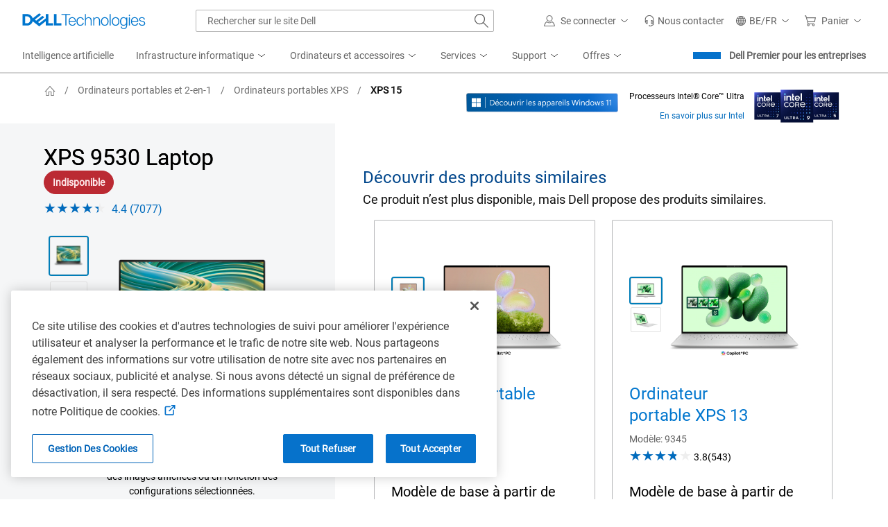

--- FILE ---
content_type: text/html; charset=utf-8
request_url: https://www.dell.com/fr-be/shop/ordinateurs-portables-dell/ordinateur-portable-xps-15/spd/xps-15-9530-laptop
body_size: 109822
content:
<!DOCTYPE html><html lang=fr><head><title>XPS 9530 Ordinateur portable | Dell Belgique</title><meta name=COUNTRY content=be><meta name=LANGUAGE content=fr><meta name=SEGMENT content=bsd><meta name=CUSTOMERSET content=bebsdt1><meta name=REGION content=emea><meta name=generator content=1.0.0.27308><meta name=TITLE content="XPS 9530 Ordinateur portable | Dell Belgique"><meta name=DESCRIPTION content="XPS 9530 Ordinateur portable. Dell propose des produits similaires. Achetez des produits similaires et bien plus encore chez Dell."><meta name=KEYWORDS content="xps 9530"><meta name=contType content=shopproductdetails><meta name=waapplicationname content=shop><meta name=wacontroller content=productdetails><meta name=CategoryId content=xps-laptops><meta name=ProductId content=xps-15-9530-laptop><meta name=applicationname content="Browse:Product Detail(STP)"><meta name=cmsurl content="http://cmscontent.dell.com/sites/content/_layouts/dell/WorkbenchPortal.aspx?c=be&amp;l=fr&amp;s=bsd&amp;type=p&amp;itemid=xps-15-9530-laptop"><meta name=products content=""><meta name=PAGENAME content=be|fr|bsd|bebsdt1|stp|shop|euc|productdetails|xps-15-9530-laptop><meta name=IsPcaaS content=False><meta property=og:title content="XPS 9530 Ordinateur portable | Dell Belgique"><meta property=og:description content="XPS 9530 Ordinateur portable. Dell propose des produits similaires. Achetez des produits similaires et bien plus encore chez Dell."><meta property=og:type content=product.item><meta property=og:image content="https://i.dell.com/is/image/DellContent/content/dam/ss2/product-images/dell-client-products/notebooks/xps-notebooks/xps-15-9530/pdp/pdp-images/notebook-xps-15-9530-pdp-mod-hero-image.psd?qlt=95&amp;fit=constrain,1&amp;hei=400&amp;wid=570&amp;fmt=png-alpha"><meta property=og:url content=https://www.dell.com/fr-be/shop/ordinateurs-portables-dell/xps-9530-laptop/spd/xps-15-9530-laptop><meta property=og:site_name content=Dell><meta name=twitter:title content="XPS 9530 Ordinateur portable | Dell Belgique"><meta name=twitter:description content="XPS 9530 Ordinateur portable. Dell propose des produits similaires. Achetez des produits similaires et bien plus encore chez Dell."><meta name=twitter:card content=summary><meta name=twitter:image content="https://i.dell.com/is/image/DellContent/content/dam/ss2/product-images/dell-client-products/notebooks/xps-notebooks/xps-15-9530/pdp/pdp-images/notebook-xps-15-9530-pdp-mod-hero-image.psd?qlt=95&amp;fit=constrain,1&amp;hei=400&amp;wid=570&amp;fmt=png-alpha"><meta name=twitter:url content=https://www.dell.com/fr-be/shop/ordinateurs-portables-dell/xps-9530-laptop/spd/xps-15-9530-laptop><meta name=twitter:site content=@Dell><meta name=dpacustomerredirecturl content=/fr-be/shop><meta name=bodyhiding content=false><meta name=robots content=index,follow><meta name=charset content=utf-8><link rel=canonical href=https://www.dell.com/fr-be/shop/ordinateurs-portables-dell/xps-9530-laptop/spd/xps-15-9530-laptop><meta name=viewport content="width=device-width, initial-scale=1"><link href=https://www.dell.com/cdn/assets/shop/styles/global-fonts.min.e60b64122fd0da6a762b2a8a507abcd7.css rel=stylesheet><link href=https://www.dell.com/cdn/assets/shop/styles/reviews.min.7bf8ce52806ad8a8cc7d41e9ab979237.css rel=stylesheet><link href=//www.dell.com/cdn/assets/csb/unifiedpdux/bundles/1.0.0.27308/css/dds.min.css rel=stylesheet><link href=https://www.dell.com/cdn/assets/shop/styles/global-smart-popover.min.6e7fd7be692b6b2128940dc314a344f4.css rel=stylesheet media=none onload="if(media!='all')media='all'"><link href=https://www.dell.com/cdn/assets/shop/styles/global-smart-modal.min.8b24262db7d0d86a063f41a4f8f3dca4.css rel=stylesheet media=none onload="if(media!='all')media='all'"><link href=//www.dell.com/cdn/assets/csb/unifiedpdux/bundles/1.0.0.27308/css/bootstrap.min.css rel=stylesheet><link href=//www.dell.com/cdn/assets/csb/unifiedpdux/bundles/1.0.0.27308/css/styles.min.css rel=stylesheet><link href=//www.dell.com/cdn/assets/csb/unifiedpdux/bundles/1.0.0.27308/css/print.min.css rel=stylesheet media=print><script>var dellScriptLoader=(function(){"use strict";var scriptsArray=[];var urlRegex=/^(https:\/\/www\.|https:\/\/|\/\/|\/)?[a-z0-9]+([\-\.]{1}[a-z0-9]+)*\.[a-z]{2,5}(:[0-9]{1,5})?(\/.*)?$/;function scriptsArrayCopy(){return JSON.parse(JSON.stringify(scriptsArray));}
function isValidUrl(url){return typeof url==="string"&&urlRegex.test(url);}
function isValidArray(scripts){return Array.isArray(scripts);}
function load(scripts){if(!(isValidUrl(scripts)||isValidArray(scripts))){return;}
if(isValidUrl(scripts)){scriptsArray.push(scripts);return;}
if(isValidArray(scripts)){for(var i=0;i<scripts.length;++i){var _script=scripts[i];if(typeof _script==="string"&&isValidUrl(_script)){scriptsArray.push({url:_script});continue;}
if(_script.hasOwnProperty("url")&&_script.hasOwnProperty("order")&&!isNaN(Number(_script.order))){_script.order=Number(_script.order);scriptsArray.push(_script);continue;}
if(_script.hasOwnProperty("url")&&isValidUrl(_script.url)){scriptsArray.push(_script);continue;}}}}
return Object.freeze({load:load,scriptsArrayCopy:scriptsArrayCopy});})();</script><script nonce="">Dell="object"===typeof Dell?Dell:{};Dell.Metrics =Dell.Metrics||{};Dell.Metrics.sc={"country":"be","language":"fr","segment":"bsd","customerset":"bebsdt1","waapplicationname":"shop","application_name":"Transactional:Shop:Product Detail(STP)","module":"csb_unifiedpd","cms":"stp","multioc":"0","wacontroller":"productdetails","categoryid":"xps-laptops","productvariant":"xps-15-9530-laptop","productid":"","pagename":"be|fr|bsd|bebsdt1|stp|shop|euc|unifiedproductdetails|xps-15-9530-laptop","s_account":"dellglobalonline","prod":"true","visitorapito":0,"bodyhiding":"false","dc":"unknown","dellexperiment":"unifiedproductdetail:Control","stockstatus":"unavailable","configupsell":{"Parent":[],"btnname":"config","finalprice":0,"startprice":0},"ishotdeal":false,"requestOrigin":"Dell.com"};</script><div id=upd-conversant data-user-context-api-url=https://www.dell.com/csbapi/fr-be/masthead/external/usercontext></div><script nonce="">var MarketingUdo={"CJ":{"CID":"","TYPE":"","DISCOUNT":"","OGID":"","CURRENCY":"","COUPON":"","CSEG":"BEBSDT1","SEG":"BSD","PRODCAT":"CONFIG","COUNTRY":"BE","LANG":"FR","REVENUE":"","DEVICE":"D","PLATFORM":"systems","PROMOID":"7","CATEGORY":"laptops","CATEGORYPATH":"all-products/laptops/xps-laptops","DEALS":"","FAMILY":"xps-laptops","PRODUCT":"xps-15-9530-laptop","ORDERCODE":null,"ACCOUNTID":"","EMAILHASH":"","PRODUCTLIST":[{"AMOUNT":"0","AMT_AFTER_DISCOUNT":"0","DISCOUNT":"0","ITEM":null,"PRODUCTID":"xps-15-9530-laptop","QTY":"1"}]}};</script><script nonce="" src="https://www.dell.com/cdn/assets/tnt/adobebundle/shop/bundle_toggle.min.js?v=1.2.1"></script><link rel="preload" href="/SuM9uP/vB8RDA/O1t0/u5rjFp/Z2/OzXipcLwEGbDb8/BS8eYThxBg/Xw1MK/yxFWVEB" as="script" type="text/javascript" fetchpriority="low"></head><body data-spy=scroll data-target=#sub-nav class="upd-oneconfig offers-carousel"><svg aria-hidden=true style=position:absolute;width:0;height:0;overflow:hidden version=1.1 xmlns=http://www.w3.org/2000/svg xmlns:xlink=http://www.w3.org/1999/xlink><style nonce="">@keyframes loading-sqr{0%,100%{opacity:.1}25%{opacity:.5}45%,75%{opacity:1}95%{opacity:.5}}@keyframes loading-sqrs{0%,100%{opacity:.1}45%{opacity:.8}50%{opacity:1}55%{opacity:.25}}</style><defs><symbol id=dds__loading-sqrs viewBox="0 0 32 32"><title>dds__loading-sqrs</title><path style="animation:loading-sqr 1.6s infinite ease-in-out both;animation-delay:0.0s;opacity:0.1" d="M1.802 2h11.915v11.915h-11.915v-11.915z"><animate id=sq0 attributeType=CSS attributeName=opacity values="0.1 ; 0.2 ; 0.3 ; 0.4 ; 0.4 ; 0.5 ; 0.625 ; 0.75 ; 0.875 ; 1 ; 1 ; 1 ; 1 ; 1 ; 1 ; 0.8 ; 0.6 ; 0.4 ; 0.2 ; 0.1" calcMode=linear dur=1.6s begin=0s;sq0.end repeatCount=indefinite /></path><path style="animation:loading-sqrs 1.6s infinite ease-in-out both;animation-delay:0.3s;opacity:0.1" d="M18.085 2h11.915v11.915h-11.915v-11.915z"><animate id=sq1 attributeName=opacity values="0.1; 0.1; 0.1;  0.1; 0.1; 0.48; 0.56; 0.64; 0.72; 0.8; 1; 0.25 ; 0.1; 0.1; 0.1; 0.1; 0.1; 0.1; 0.1; 0.1" calcMode=linear dur=1.6s begin=0.3s;sq1.end+0.3s repeatCount=indefinite /></path><path style="animation:loading-sqrs 1.6s infinite ease-in-out both;animation-delay:0.45s;opacity:0.1" d="M18.085 18.282h11.915v11.915h-11.915v-11.915z"><animate id=sq2 attributeName=opacity values="0.1; 0.1; 0.1;  0.1; 0.1; 0.48; 0.56; 0.64; 0.72; 0.8; 1; 0.25 ; 0.1; 0.1; 0.1; 0.1; 0.1; 0.1; 0.1; 0.1" calcMode=linear dur=1.6s begin=0.45s;sq2.end+0.45s repeatCount=indefinite /></path><path style="animation:loading-sqrs 1.6s infinite ease-in-out both;animation-delay:0.6s;opacity:0.1" d="M1.802 18.282h11.915v11.915h-11.915v-11.915z"><animate id=sq3 attributeName=opacity values="0.1; 0.1; 0.1;  0.1; 0.1; 0.48; 0.56; 0.64; 0.72; 0.8; 1; 0.25 ; 0.1; 0.1; 0.1; 0.1; 0.1; 0.1; 0.1; 0.1" calcMode=linear dur=1.6s begin=0.6s;sq3.end+0.6s repeatCount=indefinite /></path></symbol><symbol id=dds__home viewBox="0 0 32 32"><title>dds__home</title><path d="M30.821 17.746l-3.1-3.322v-0.055h-0.051l-11.667-12.499-11.671 12.499h-0.070v0.075l-3.083 3.302 1.376 1.284 1.705-1.828v12.928h8.994v-10.488h5.468v10.488h8.994v-12.947l1.724 1.847 1.38-1.284zM25.838 28.248h-5.229v-10.488h-9.233v10.488h-5.231v-13.064l9.858-10.556 9.837 10.539v13.080z"></path></symbol><symbol id=upd__chevron-left viewBox="0 0 32 32"><title>chevron-left</title><path d="M23.704 3.255l-1.331-1.333-14.078 14.078 14.078 14.078 1.331-1.333-12.745-12.745z"></path></symbol><linearGradient id=ai-prompt-gradient x1=0% y1=0% x2=100% y2=0%><stop offset=0% style=stop-color:var(--gradient-start);stop-opacity:1 /><stop offset=38% style=stop-color:var(--gradient-via);stop-opacity:1 /><stop offset=100% style=stop-color:var(--gradient-end);stop-opacity:1 /></linearGradient><symbol id=dds__icon--sparkles viewBox="0 0 32 32"><title>dds__icon--sparkles</title><path d="m16 6.626-2.734 6.64L6.626 16l6.64 2.734L16 25.374l2.734-6.64L25.374 16l-6.64-2.734L16 6.626Zm-4.266 5.108 3.341-8.115h1.85l3.34 8.115 8.116 3.341v1.85l-8.115 3.341-3.341 8.115h-1.85l-3.341-8.115-8.115-3.341v-1.85l8.115-3.341ZM24 6V4h2v2h2v2h-2v2h-2V8h-2V6h2ZM6 24v-2h2v2h2v2H8v2H6v-2H4v-2h2Z" /></symbol><symbol id=dds__icon--conversation viewBox="0 0 32 32"><title>dds__icon--conversation</title><path d="M11.5 2.24v4.88h2.14v-2.74h16.22v10.84h-3.68v3.020l-3.54-2.92v2.68l5.68 4.66v-5.3h3.68v-15.12zM11.5 9.26h-11.5v15.12h3.7v5.38l6.54-5.38h10.26v-15.12zM18.36 11.38v10.86h-8.88l-3.66 3v-3h-3.68v-10.86zM10.2 15.72c-0.607 0-1.1 0.493-1.1 1.1s0.492 1.1 1.1 1.1c0.607 0 1.1-0.492 1.1-1.1v0c0-0.608-0.492-1.1-1.1-1.1v0zM13.66 17.36c0.184 0.331 0.531 0.551 0.93 0.551s0.746-0.22 0.927-0.546l0.003-0.005c0.106-0.151 0.172-0.337 0.18-0.538l0-0.002c0-0.608-0.492-1.1-1.1-1.1s-1.1 0.493-1.1 1.1v0c0.001 0.201 0.060 0.387 0.162 0.544l-0.002-0.004zM6.36 15.82c-0.069-0.014-0.149-0.023-0.23-0.023s-0.161 0.008-0.238 0.024l0.008-0.001c-0.027-0.002-0.058-0.004-0.089-0.004-0.607 0-1.1 0.493-1.1 1.1s0.492 1.1 1.1 1.1c0.067 0 0.132-0.006 0.196-0.017l-0.007 0.001c0.005 0 0.010 0 0.016 0 0.164 0 0.317-0.045 0.448-0.122l-0.004 0.002c0.378-0.172 0.637-0.545 0.64-0.98v-0c0-0 0-0.001 0-0.001 0-0.441-0.259-0.821-0.633-0.996l-0.007-0.003z" /></symbol><symbol id=dds__icon--chevron-left viewBox="0 0 32 32"><title>dds__icon--chevron-left</title><path d="M24.76 1.52l-1.52-1.52-16 16 16 16 1.52-1.52-14.48-14.48z"></path></symbol><symbol id=upd__chevron-right viewBox="0 0 32 32"><title>chevron-right</title><path d="M9.626 1.922l-1.331 1.333 12.745 12.745-12.745 12.745 1.331 1.333 14.078-14.078z"></path></symbol><symbol id=dds__star viewBox="0 0 32 32"><title>dds__star</title><path d="M29.912 12.672l-9.613-1.395-4.299-8.712-4.299 8.712-9.613 1.395 6.957 6.782-1.643 9.574 8.599-4.521 8.597 4.521-1.643-9.574 6.959-6.782zM16 22.381l-6.097 3.206 1.165-6.79-4.934-4.808 6.816-0.992 3.049-6.178 3.049 6.178 6.818 0.99-4.934 4.808 1.165 6.79-6.099-3.204z"></path></symbol><symbol id=dds__bolt viewBox="0 0 14 20"><title>dds__bolt</title><path d="M13.25 5.775H9.7375L12.4 0H6.0125L1.2375 10H4.8L0.75 20L13.25 5.775ZM3.375 8.675L6.8625 1.35H10.275L7.575 7.05H10.275L4.9875 13.15L6.775 8.675H3.375Z" fill=#4F7D00 /></symbol><symbol id=alert-info-cir viewBox="0 0 32 32"><title>alert-info-cir</title><path d="M16 1.884c-7.796 0-14.116 6.32-14.116 14.116s6.32 14.116 14.116 14.116c7.796 0 14.116-6.32 14.116-14.116s-6.32-14.116-14.116-14.116zM16 28.234c-6.746 0-12.234-5.488-12.234-12.234s5.488-12.234 12.234-12.234 12.234 5.488 12.234 12.234-5.488 12.234-12.234 12.234z"></path><path d="M14.871 7.817h2.258v2.258h-2.258v-2.258z"></path><path d="M14.871 12.888h2.258v11.295h-2.258v-11.295z"></path></symbol><symbol id=upd__chevron-up viewBox="0 0 32 32"><title>chevron-up</title><path d="M16 8.296l-14.078 14.078 1.333 1.331 12.745-12.745 12.745 12.745 1.333-1.331z"></path></symbol><symbol id=upd__chevron-down viewBox="0 0 32 32"><title>chevron-down</title><path d="M30.48 7.24l-14.48 14.48-14.48-14.48-1.52 1.52 16 16 16-16z"></path></symbol><svg id=alert-check-cir viewBox="0 0 32 32"><title>alert-check-cir</title><path d="M9.268 14.719l-1.314 1.35 5.871 5.704 16.58-16.472-1.327-1.335-15.268 15.168z"></path><path d="M27.542 13.081c0.241 0.964 0.403 1.939 0.403 2.92 0 6.744-5.487 12.232-12.233 12.232-6.744 0-12.233-5.487-12.233-12.232 0-6.746 5.489-12.235 12.233-12.235 2.379 0 4.663 0.706 6.652 2.005l1.37-1.37c-2.37-1.645-5.143-2.517-8.023-2.517-7.784 0-14.116 6.332-14.116 14.118 0 7.784 6.332 14.114 14.116 14.114s14.116-6.33 14.116-14.114c0-1.502-0.258-3.002-0.745-4.461l-1.54 1.542z"></path></svg><svg id=dds__paint-palette viewBox="0 0 32 32"><title>dds__paint-palette</title><path d="M24.8 13.72c-0.732-0.743-1.184-1.764-1.184-2.89 0-1.518 0.821-2.845 2.044-3.56l0.020-0.011c1.203-0.749 1.993-2.061 2-3.559v-0.001c0.020-2.34-2.92-3.7-5.36-3.7-10.32 0-18.32 7.44-18.32 17.28 0.003 3.681 1.155 7.093 3.117 9.896l-0.037-0.056c2.087 2.967 5.496 4.882 9.353 4.882 0.066 0 0.132-0.001 0.197-0.002h-0.010c0.096 0.003 0.209 0.005 0.323 0.005 6.026 0 10.926-4.819 11.057-10.812v-0.012c-0.058-2.923-1.271-5.552-3.199-7.459l-0.001-0.001zM16.62 29.86c-0.012 0-0.025 0-0.039 0-3.147 0-5.928-1.57-7.601-3.97l-0.020-0.030-0.1-0.14c-1.634-2.363-2.618-5.284-2.64-8.434v-0.006c0-8.62 6.92-15.14 16.1-15.14 1.66 0 3.22 0.88 3.22 1.56 0 0.001 0 0.003 0 0.004 0 0.712-0.372 1.337-0.932 1.691l-0.008 0.005c-1.853 1.125-3.073 3.129-3.080 5.419v0.001c0.001 1.668 0.656 3.183 1.722 4.303l-0.002-0.002c1.532 1.522 2.48 3.63 2.48 5.959 0 0.014 0 0.029 0 0.043v-0.002c-0.019 4.834-3.943 8.746-8.78 8.746-0.113 0-0.225-0.002-0.336-0.006h0.016zM14.92 8.4c0 0.006 0 0.013 0 0.020 0 0.817-0.663 1.48-1.48 1.48s-1.48-0.663-1.48-1.48c0-0.817 0.663-1.48 1.48-1.48v0c0 0 0 0 0 0 0.81 0 1.469 0.651 1.48 1.459v0.001zM21.42 5.24c0 0.006 0 0.012 0 0.019 0 0.817-0.663 1.48-1.48 1.48s-1.48-0.663-1.48-1.48c0-0.817 0.663-1.48 1.48-1.48 0.021 0 0.042 0 0.063 0.001h-0.003c0.785 0.033 1.41 0.672 1.42 1.459v0.001zM11.36 14.88c0-0.817-0.663-1.48-1.48-1.48s-1.48 0.663-1.48 1.48c0 0.817 0.663 1.48 1.48 1.48v0c0.817 0 1.48-0.663 1.48-1.48v0zM18.26 26.6c0 0.006 0 0.013 0 0.020 0 0.817-0.663 1.48-1.48 1.48s-1.48-0.663-1.48-1.48c0-0.817 0.663-1.48 1.48-1.48v0c0 0 0 0 0 0 0.81 0 1.469 0.651 1.48 1.459v0.001zM23.52 21.84c-0.011 0.798-0.661 1.44-1.46 1.44-0.806 0-1.46-0.654-1.46-1.46s0.654-1.46 1.46-1.46v0c0 0 0 0 0 0 0.806 0 1.46 0.654 1.46 1.46 0 0.007 0 0.014 0 0.021v-0.001zM10.7 20.6c-0.006 0-0.013 0-0.020 0-0.817 0-1.48 0.663-1.48 1.48s0.663 1.48 1.48 1.48c0.817 0 1.48-0.663 1.48-1.48 0-0.007 0-0.014 0-0.021v0.001c-0.011-0.802-0.658-1.449-1.459-1.46h-0.001z"></path></svg><svg id=dds__power-supply viewBox="0 0 32 32"><title>dds__power-supply</title><path d="M28.44 8v-1h-5.92v-7h-3.28v6.92h-6.46v-6.92h-3.28v6.92h-5.88v1c0 0.4-0.52 10 4 14.72 1.282 1.38 3.036 2.306 5.005 2.517l0.035 0.003v6.84h6.8v-6.84c2.014-0.215 3.776-1.148 5.055-2.535l0.005-0.006c2.66-2.18 3.86-7.24 3.92-14.62zM17.34 23.1v6.78h-2.66v-6.8h-1.080c-0.053 0.002-0.115 0.003-0.177 0.003-1.728 0-3.285-0.73-4.38-1.899l-0.003-0.003c-3.040-3.18-3.36-9.66-3.36-12.12h20.68c-0.26 9.7-2.98 14.32-9.020 14.040z"></path></svg><svg id=dds__icon--arrow-right viewbox="0 0 32 32" xmlns=http://www.w3.org/2000/svg><title>dds__icon--arrow-right</title><path d="M16.42 2.42l-1.4 1.6 12.52 10.92h-27.54v2.12h27.54l-12.52 10.94 1.4 1.6 15.58-13.6z" /></svg><svg id=dds__icon--card-credit viewbox="0 0 32 32" xmlns=http://www.w3.org/2000/svg><title>dds__icon--card-credit</title><path d="M0 4.58v22.84h32v-22.84zM2.14 11.1h27.72v1.64h-27.72zM29.86 25.28h-27.72v-10.4h27.72zM2.14 8.96v-2.24h27.72v2.24zM4.26 20.3h4v2.14h-4zM10.38 20.3h11.74v2.14h-11.74z" /></svg><svg id=dds__icon--tag-deal viewbox="0 0 32 32" xmlns=http://www.w3.org/2000/svg><title>dds__icon--tag-deal</title><path d="M8.1 4.66l-8 8v6.58l8.1 8.1h23.8v-22.68zM29.8 25.14h-20.8l-6.8-6.8v-4.68l6.8-6.8h20.8v18.28zM8 16c0 0.983-0.797 1.78-1.78 1.78s-1.78-0.797-1.78-1.78c0-0.983 0.797-1.78 1.78-1.78v0c0.983 0 1.78 0.797 1.78 1.78v0zM27.66 20h-2.2v0.94h-1.78v2.2h4zM25.46 12.1h2.2v-3.2h-4v2.2h1.78zM11.1 14.46h2.2v3.12h-2.2zM15 20.9h-1.7v-0.9h-2.2v3.14h4zM17.36 8.9h4v2.2h-4zM13.3 11.1h1.7v-2.2h-3.9v3.2h2.2zM25.46 14.46h2.2v3.12h-2.2zM17.36 20.9h4v2.2h-4z" /></svg><svg id=dds__icon--shipping viewbox="0 0 32 32" xmlns=http://www.w3.org/2000/svg><title>dds__icon--shipping</title><path d="M27.76 18l-6.4 4.3-15.24-21.42h-6.12v2.14h5.020l14.82 20.98c-1.465 0.478-2.513 1.81-2.56 3.395l-0 0.005c0.024 2.036 1.68 3.678 3.72 3.678 2.055 0 3.72-1.666 3.72-3.72 0-1.473-0.856-2.746-2.098-3.349l-0.022-0.010 6.34-4.2-1.18-1.8zM21 28.98c-0.006 0-0.013 0-0.020 0-0.873 0-1.58-0.707-1.58-1.58s0.707-1.58 1.58-1.58c0.873 0 1.58 0.707 1.58 1.58v0c0 0 0 0 0 0 0 0.866-0.696 1.569-1.559 1.58h-0.001zM32 12.34l-7.14-10-10.22 6.96 7.1 10 10.26-6.96zM24.34 5.2l4.66 6.6-6.74 4.56-4.62-6.52z" /></svg><svg id=dds__icon--cube viewbox="0 0 32 32" xmlns=http://www.w3.org/2000/svg><title>dds__icon--cube</title><path d="M16 0l-13.86 8v16l13.86 8 13.86-8v-16zM26.76 8.68l-10.76 6.020-10.76-6 10.76-6.24zM4.28 10.68l10.64 6v12.38l-10.64-6.28zM17.060 29.020v-12.46l10.66-6v12.18z" /></svg><svg id=dds__icon--add-cir viewbox="0 0 32 32" xmlns=http://www.w3.org/2000/svg><title>dds__icon--add-cir</title><path d="M31.86 14c-0.945-7.243-6.617-12.915-13.779-13.851l-0.081-0.009c-0.6-0.088-1.293-0.139-1.999-0.14h-0.001c-8.789 0.062-15.891 7.201-15.891 16 0 8.093 6.008 14.782 13.808 15.851l0.083 0.009c0.6 0.088 1.293 0.139 1.999 0.14h0.001c8.83-0.008 15.986-7.169 15.986-16 0-0.705-0.046-1.399-0.134-2.080l0.009 0.080zM26.4 25.18c-2.552 2.876-6.257 4.679-10.383 4.679-7.655 0-13.86-6.205-13.86-13.86s6.205-13.86 13.86-13.86c7.020 0 12.822 5.22 13.735 11.99l0.008 0.071c0.070 0.527 0.11 1.135 0.11 1.754 0 3.542-1.315 6.776-3.484 9.242l0.013-0.016zM17.14 7h-2.4v7.8h-7.74v2.4h7.74v7.8h2.4v-7.8h7.86v-2.4h-7.86z" /></svg><svg id=upd-left-arrow viewbox="0 0 24 24" fill=none xmlns=http://www.w3.org/2000/svg><title>upd-left-arrow</title><path d="M20 12H4M4 12L10 6M4 12L10 18" stroke=currentColor stroke-width=1.5 stroke-linecap=round stroke-linejoin=round /></svg><svg id=dds__icon--gear-wrench viewbox="0 0 32 32" xmlns=http://www.w3.org/2000/svg><title>dds__icon--gear-wrench</title><path d="M18.3 25.62l-0.58 0.24-1.16 3.74h-1.8l-1.26-3.6-3.14-1.42-3.6 1.86-1.22-1.18 1.78-3.64-1.32-3.2-3.8-1.2v-1.68l3.68-1.28 1.56-3.1-2-3.64 1.2-1.16 3.7 1.84 3.16-1.24 1.16-3.7h0.6c0.443-0.806 0.947-1.502 1.526-2.127l-0.006 0.007h-3.7l-1.32 4.2-1.32 0.52-4.22-2.1-3.4 3.38 2.16 4-0.68 1.34-4.3 1.52v4.8l4.38 1.36 0.58 1.32-2 4.14 3.4 3.36 4-2.12 1.36 0.62 1.46 4.24h4.96l0.48-1.6c-0.203-0.558-0.327-1.203-0.34-1.874l-0-0.006v-2.62zM15.3 12.96v0c-0.349-0.575-0.648-1.237-0.863-1.937l-0.017-0.063c-2.691 0.42-4.726 2.721-4.726 5.497 0 3.071 2.489 5.56 5.56 5.56 1.1 0 2.125-0.319 2.988-0.87l-0.022 0.013v-3.020c-0.608 1.047-1.724 1.74-3.002 1.74-1.911 0-3.46-1.549-3.46-3.46s1.549-3.46 3.46-3.46c0.001 0 0.002 0 0.002 0h-0zM27.1 0.7l-1.48-0.6v5.080c-0 0.743-0.541 1.36-1.251 1.479l-0.009 0.001h-0.5c-0.736-0.102-1.297-0.725-1.3-1.48v-5.080l-1.48 0.6c-1.847 0.797-3.307 2.199-4.159 3.951l-0.021 0.048c-0.452 0.969-0.717 2.103-0.72 3.299v0.001c0.024 3.018 1.716 5.636 4.198 6.979l0.042 0.021v13.24c0.146 1.912 1.733 3.409 3.67 3.409s3.524-1.497 3.669-3.396l0.001-0.012v-13.24c0.768-0.388 1.427-0.862 2.002-1.422l-0.002 0.002c1.42-1.425 2.298-3.391 2.298-5.562 0-3.299-2.028-6.125-4.905-7.299l-0.053-0.019zM27.32 12.7c-0.3 0.213-0.642 0.407-1.003 0.565l-0.037 0.015-0.66 0.28v14.62c-0.091 0.772-0.741 1.365-1.53 1.365s-1.439-0.593-1.529-1.358l-0.001-0.007v-14.58l-0.56-0.26c-2.162-0.854-3.666-2.92-3.68-5.338v-0.002c-0.010-0.111-0.015-0.24-0.015-0.37s0.006-0.259 0.017-0.387l-0.001 0.017c0.112-0.887 0.41-1.686 0.854-2.383l-0.014 0.023c0.339-0.519 0.729-0.966 1.172-1.353l0.008-0.006v1.62c-0.005 0.084-0.008 0.181-0.008 0.28s0.003 0.196 0.009 0.293l-0.001-0.013c0.137 0.793 0.517 1.48 1.059 1.999l0.001 0.001c0.652 0.655 1.554 1.060 2.551 1.060 0.003 0 0.006 0 0.009 0h-0c0.12 0.015 0.259 0.023 0.4 0.023s0.28-0.008 0.417-0.025l-0.017 0.002c1.115-0.266 2.019-1 2.51-1.978l0.010-0.022c0.205-0.453 0.329-0.98 0.34-1.536l0-0.004v-1.68c1.285 1.061 2.098 2.654 2.098 4.436 0 1.976-0.998 3.718-2.518 4.751l-0.020 0.013z" /></svg><symbol id=dds__icon--thumb-up viewBox="0 0 32 32" fill=#0672cb><title>dds__icon--thumb-up</title><path d="m17.747 1.872 3.038.752a3 3 0 0 1 2.212 3.545L21.739 12H32v6.582l-3.348 8.29A5 5 0 0 1 24.016 30H0V12h10.006l7.74-10.128Zm.792 2.256L10.994 14H8v14h16.016a3 3 0 0 0 2.782-1.877L30 18.193V14H19.261l1.78-8.253a1 1 0 0 0-.736-1.181l-1.766-.438ZM6 28V14H2v14h4Z" /></symbol><symbol id=dds__icon--thumb-up-filled viewBox="0 0 32 32" fill=#0672cb><title>dds__icon--thumb-up-filled</title><path d="m20.785 2.624-3.038-.752L10.006 12H8v18h16.016a5 5 0 0 0 4.636-3.128L32 18.582V12H21.739l1.258-5.831a3 3 0 0 0-2.212-3.545ZM6 30V12H0v18h6Z" /></symbol><symbol id=dds__icon--thumb-down viewBox="0 0 32 32" fill=#0672cb><title>dds__icon--thumb-down</title><path d="m14.253 30.128-3.038-.752a3 3 0 0 1-2.212-3.545L10.261 20H0v-6.582l3.348-8.29A5 5 0 0 1 7.984 2H32v18H21.994l-7.74 10.128Zm-.792-2.256L21.006 18H24V4H7.984a3 3 0 0 0-2.782 1.877L2 13.807V18h10.739l-1.78 8.253a1 1 0 0 0 .736 1.181l1.766.438ZM26 4v14h4V4h-4Z" /></symbol><symbol id=dds__icon--thumb-down-filled viewBox="0 0 32 32" fill=#0672cb><title>dds__icon--thumb-down-filled</title><path d="M24 2H7.984a5 5 0 0 0-4.636 3.128L0 13.418V20h10.261l-1.258 5.831a3 3 0 0 0 2.212 3.545l3.038.752L21.994 20H24V2Zm2 18h6V2h-6v18Z" /></symbol></defs></svg> 
    <style nonce="">@charset "UTF-8";.UMH .mh-cart.empty .icon:before{display:none}.UMH .mh-cart .icon:before{content:attr(mh-bubble-count)}@media only screen and (min-width:0){.UMH .mh-cart .icon{display:block}.UMH .mh-cart .icon:before{right:-3px;top:-2px}}.UMH .mh-cart-dropdown{border-bottom:1px solid #f9f9f9;box-sizing:border-box;z-index:100}.UMH .mh-cart-dropdown .dropdown-title{padding:16px 16px 0}.UMH .mh-cart-dropdown a{display:block;text-decoration:none}.UMH .mh-cart-empty{display:none}.UMH .mh-cart.empty .mh-cart-empty{display:block}.UMH .mh-cart.empty .mh-cart-loaded{display:none}.UMH .mh-cart-empty-label{border-bottom:1px solid #c8c9c7;padding-bottom:80px}.UMH .mh-cart-content .mh-ct-dd-cartInfo{color:#636363;line-height:20px}.UMH .mh-cart-content .mh-ct-dd-cartInfo>span{padding:0 16px}.UMH .mh-cart-content ul{list-style-type:none;margin:0;padding:0}.UMH .mh-cart-content a{color:#444}.UMH .mh-cart-list-item{padding:0 16px}.UMH .mh-cart-list-item a{border-bottom:1px solid #c8c9c7;color:#0e0e0e;line-height:20px;outline-width:0}.UMH .mh-cart-list-item .mh-ct-hp-subtotal-wrap .mh-cart-category-label{color:#0e0e0e;font-size:.875em}.UMH .mh-cart-list-item .mh-ct-hp-subtotal-wrap .mh-cart-subtotal{color:#0e0e0e}.UMH .mh-cart-list-item:last-child{align-items:center;display:flex;padding:0}.UMH .mh-cart-list-item:last-child a{border-bottom:none;color:#636363;width:100%}.UMH.user-is-tabbing .mh-cart-list-item a:focus{outline:1px solid #00468b}.UMH .mh-cart-subtotal{display:flex;justify-content:space-between}.UMH .mh-cart-category-label{font-size:.875em;line-height:20px}.UMH .mh-cart-category-label .mh-saved-carts-count{display:inline-block;margin-left:4px}.UMH .mh-saved-subtotal-label{font-size:.75em;line-height:20px}.UMH .mh-saved-subtotal-price{font-size:.75em;font-weight:700;text-align:right}@media only screen and (min-width:0){.UMH .mh-cart-dropdown{width:auto}.UMH .mh-cart-dropdown .mh-close{padding:16px}.UMH .mh-cart-dropdown h2.dropdown-title{display:none}.UMH .mh-cart-list-item a{padding:14px 0}.UMH .mh-cart-list-item:last-child a{padding:12px 16px}}@media only screen and (min-width:1024px){.UMH .mh-cart-dropdown{height:auto;width:256px}.UMH .mh-cart-dropdown h2.dropdown-title{display:block}.mh-cart-list-item a{padding:10px 0}.mh-cart-list-item:hover{background-color:#f0f0f0}.mh-cart-list-item:last-child a{padding:18px 16px}}.UMH .mh-close{display:flex;justify-content:flex-end}.UMH .mh-close a{display:inline-flex;height:15px;line-height:15px}.UMH .mh-close svg{height:15px;width:15px}@media only screen and (min-width:1024px){.UMH .mh-close{display:none}}.UMH .mh-contact{display:none}.UMH .mh-contact label{fill:#636363;color:#636363}.UMH .mh-contact>button>span:before{margin-right:6px}.UMH .mh-contact-nav>button>span:before{margin-right:9px}.UMH .menu-list-item>.mh-contact-btn,.UMH .mh-contact-icon .mh-flyout-wrapper>.mh-contact-btn{height:56px}.UMH .menu-list-item>.mh-contact-btn>span:before,.UMH .mh-contact-icon .mh-flyout-wrapper>.mh-contact-btn>span:before{background-image:url("data:image/svg+xml;charset=utf-8,%3Csvg width='16' height='16' viewBox='0 0 32 32' fill='none' xmlns='http://www.w3.org/2000/svg'%3E%3Cpath d='M16 0c-.138-.006-.3-.009-.463-.009-6.602 0-11.974 5.271-12.136 11.834v8.755h1.54v.34a4.26 4.26 0 0 0 4.26 4.26h2V14h-2a4.26 4.26 0 0 0-3.649 2.1l-.011.02v-4.28c.161-5.397 4.575-9.711 9.996-9.711.163 0 .326.004.487.012l-.023-.001c.168-.01.363-.016.561-.016 5.391 0 9.769 4.335 9.839 9.709v4.287A4.267 4.267 0 0 0 22.805 14h-2.004v11.18h2a4.26 4.26 0 0 0 3.649-2.1l.011-.02v3.42l-6.46 3.38h-2.94V28h-2.12v4h5.62l8-4.24v-16C28.434 5.231 23.111-.013 16.563-.013c-.198 0-.394.005-.59.014L16.001 0zM7.08 18.26v-.003a2.12 2.12 0 0 1 1.994-2.116h.006v6.9a2.121 2.121 0 0 1-2-2.117v-.004zm17.84 2.66v.003a2.12 2.12 0 0 1-1.994 2.116h-.006v-6.9c1.118.065 2 .988 2 2.117v.004z' fill='%23636363'/%3E%3C/svg%3E");background-position:50%;background-repeat:no-repeat;background-size:16px 16px;content:"";display:inline-block;height:16px;margin-right:4px;padding:4px;width:16px}@media only screen and (min-width:0){.UMH .mh-contact-icon.mh-contact-btn{height:auto!important}.UMH .mh-contact-icon.mh-contact-btn>span{align-items:center;display:flex}.UMH .mh-contact-icon.mh-contact-btn>span:before{margin-right:12px;position:relative}}@media only screen and (min-width:1024px){.UMH .mh-contact{display:block}}.UMH .flyoutOverlay{background:#000;content:"";cursor:pointer;display:none;height:calc(100vh - 58px);left:0;opacity:.5;position:fixed;width:100%;z-index:1000}.UMH .mh-utility-dwell-path{background-color:transparent;clip-path:polygon(100% 0,0 100%,100% 100%);display:none;left:-99%;position:absolute;top:0}.UMH .mh-utility-dwell-path:after,.UMH .mh-utility-dwell-path:before{display:none!important}.UMH .mh-flyout-wrapper{position:relative}.UMH .mh-flyout-wrapper>a[aria-expanded=true]{background:#f5f6f7}.UMH .mh-flyout-link{align-items:center;background-color:transparent;border:none;display:block;justify-content:center;padding:0;position:relative;text-decoration:none}.UMH .mh-flyout-link .icon{background:0 0;display:flex;position:relative}.UMH .mh-flyout-link .icon:before{background-color:#0672cb;border-radius:50%;color:#fff;display:block;font-size:.5em;font-weight:500;height:12px;line-height:12px;position:absolute;text-align:center;width:12px}.UMH .mh-flyout-link .label{font-size:.875em;padding:0}.UMH .mh-flyout-link:focus{outline-width:0}.UMH .mh-flyout-link~.flyout{background:#fff;border-radius:2px;box-shadow:0 4px 16px rgba(0,43,85,.12);box-sizing:border-box;height:auto;right:-1px;text-align:left;z-index:1001}.UMH .mh-flyout-link>span{align-items:center;cursor:pointer;height:100%;justify-content:center;width:100%}.UMH .mh-flyout-link>span:after{content:"";height:12px;top:40%;transition:transform .2s linear;width:12px}#mh-unified-footer.user-is-tabbing .mh-flyout-link:focus,.UMH.user-is-tabbing .mh-flyout-link:focus{box-shadow:0 0 0 1px #00468b}@media only screen and (min-width:0){.UMH .mh-top .right-column .mh-flyout-link:hover{border-bottom:2px solid #636363}.UMH .mh-flyout-link{height:58px;position:static;width:48px}.UMH .mh-flyout-link .icon svg{height:24px;width:24px}.UMH .mh-flyout-link>span{display:block;padding:17px 12px}.UMH .mh-flyout-link>span .label,.UMH .mh-flyout-link>span:after{display:none}.UMH .mh-flyout-link>span>span:not(.label){margin-right:0}.UMH .mh-flyout-link~.flyout{bottom:0;max-width:320px;overflow-x:hidden;overflow-y:auto;position:fixed;right:0;top:58px;transform:translateX(110%);transition:transform .3s ease-out;width:320px;will-change:transform}.UMH .mh-flyout-link:hover .UMH .mh-flyout-link~.flyout.hide{background:0 0}.UMH .mh-flyout-link:hover .UMH .mh-flyout-link~.flyout.hide>*{transform:translateX(0)}.UMH .mh-flyout-link.show~.flyoutOverlay,.UMH .mh-flyout-link[aria-expanded=true]~.flyoutOverlay{display:block}.UMH .mh-flyout-link.show~.flyout,.UMH .mh-flyout-link[aria-expanded=true]~.flyout{transform:translateX(0)}}@media only screen and (min-width:1024px){.UMH .mh-top .right-column .mh-flyout-link:hover{border-bottom:0}.UMH .mh-bottom .flyoutOverlay{position:absolute;top:var(--overlayTop)}.UMH .mh-bottom .utilityTop{top:58px}.UMH .mh-flyout-wrapper .mh-flyout-link{height:56px;padding:0 8px;width:auto}.UMH .mh-flyout-wrapper .mh-flyout-link .icon:before{right:-4px!important;top:-4px!important}.UMH .mh-flyout-wrapper .mh-flyout-link svg{height:16px;width:16px}.UMH .mh-flyout-wrapper .mh-flyout-link~.flyout{display:none;transition:none}.UMH .mh-flyout-wrapper .mh-flyout-link>span{display:flex;padding:0}.UMH .mh-flyout-wrapper .mh-flyout-link>span .label,.UMH .mh-flyout-wrapper .mh-flyout-link>span:after{display:block}.UMH .mh-flyout-wrapper .mh-flyout-link>span>span:not(.label){margin-right:8px}.UMH .mh-flyout-wrapper .mh-flyout-link[aria-expanded=true]~.flyoutOverlay{display:none}.UMH .mh-flyout-wrapper .mh-flyout-link[aria-expanded=true] span:after{transform:rotate(-180deg)}.UMH .mh-flyout-wrapper .mh-flyout-link[aria-expanded=true]~.flyout{border:1px solid #f9f9f9;bottom:auto;display:block;font-size:1em;height:auto;margin-top:0;max-width:none;min-height:50px;overflow-y:visible;position:absolute;top:auto;width:auto}}header#unified-masthead{font-size:16px!important}.UMH{background-color:#fff;border-bottom:2px solid #d2d2d2;display:flex;flex-direction:column;font-display:swap;font-family:Roboto,Arial,Helvetica,sans-serif;position:relative;width:100%;z-index:1000}.UMH,.UMH *,.UMH :after,.UMH :before{box-sizing:border-box}.UMH .mh-top{height:56px;justify-content:space-between;position:relative}.UMH .mh-top,.UMH .mh-top .left-column,.UMH .mh-top .right-column{align-items:center;display:flex}.UMH .mh-top .left-column{flex:1}.UMH .mh-top .left-column .mh-mobile-nav-toggle{-webkit-tap-highlight-color:transparent;align-items:center;background-color:transparent;border-radius:0;border-width:0;cursor:pointer;display:flex;justify-content:center;padding:18px 14px}.UMH .mh-top .left-column .mh-mobile-nav-toggle.mh-nav-open,.UMH .mh-top .left-column .mh-mobile-nav-toggle.open,.UMH .mh-top .left-column .mh-mobile-nav-toggle:hover{background:#f0f0f0;border-bottom:2px solid #636363}.UMH .mh-top .left-column .mh-mobile-nav-toggle:hover{margin-bottom:-2px}.UMH .mh-top .left-column .mh-mobile-nav-toggle.open:hover{margin-bottom:0}.UMH .mh-top .left-column .mh-mobile-nav-toggle .mh-nav-menu-icon{border:none;cursor:pointer;display:flex;height:20px;position:relative;transform:rotate(0);transition:transform .5s ease-in-out;width:20px;will-change:transform}.UMH .mh-top .left-column .mh-mobile-nav-toggle .mh-nav-menu-icon span{background:#636363;border-radius:2px;display:block;height:2px;left:0;opacity:1;position:absolute;transform:rotate(0);transition:transform .25s ease-in-out;width:100%}.UMH .mh-top .left-column .mh-mobile-nav-toggle .mh-nav-menu-icon span:first-child{top:0}.UMH .mh-top .left-column .mh-mobile-nav-toggle .mh-nav-menu-icon span:nth-child(2),.UMH .mh-top .left-column .mh-mobile-nav-toggle .mh-nav-menu-icon span:nth-child(3){top:8px}.UMH .mh-top .left-column .mh-mobile-nav-toggle .mh-nav-menu-icon span:nth-child(4){top:16px}.UMH .mh-top .left-column .mh-mobile-nav-toggle.open .mh-nav-menu-icon span:first-child{left:50%;top:10px;width:0}.UMH .mh-top .left-column .mh-mobile-nav-toggle.open .mh-nav-menu-icon span:nth-child(2){left:-12.5%;transform:rotate(45deg);width:125%}.UMH .mh-top .left-column .mh-mobile-nav-toggle.open .mh-nav-menu-icon span:nth-child(3){left:-12.5%;transform:rotate(-45deg);width:125%}.UMH .mh-top .left-column .mh-mobile-nav-toggle.open .mh-nav-menu-icon span:nth-child(4){left:50%;top:10px;width:0}.UMH .mh-top .left-column .mh-header-wrapper{display:flex;flex:1}.UMH .mh-top .left-column .mh-logo a{display:flex;padding:8px}.UMH .mh-top .left-column .mh-logo a:focus{outline:1px solid #00468b}.UMH .mh-top .left-column .mh-logo a.dellLogoWrapper svg{fill:#0477cf}.UMH .mh-top .center-column{justify-content:space-evenly;position:absolute;top:calc(100% + 8px);width:100%}.UMH .mh-top .right-column{display:flex}.UMH .mh-top .right-column .country-selector,.UMH .mh-top .right-column .language-switcher-compact-model{display:none}.UMH .mh-top .dropdown-title{color:#636363;font-size:1em;font-weight:700;line-height:24px;margin:0 0 16px}.UMH>*{font-display:swap;font-family:Roboto,Arial,Helvetica,sans-serif}.UMH .mh-overlay-background{background-color:rgba(0,0,0,.7);display:none;height:100%;position:absolute;width:100%;z-index:999}.UMH .mh-overlay-background.show{display:block}.UMH .skip-nav-link{align-items:center;background:#0063b8;border-radius:2px;color:#fff;display:flex;flex:none;font-size:1em;font-weight:500;justify-content:center;line-height:24px;margin:10px 0 0 10px;opacity:0;padding:12px 16px;position:absolute;text-decoration:none;transform:translateY(-150%);z-index:1000}.UMH .skip-nav-link:focus{border:2px solid #fff;opacity:1;outline:1px solid #00468b;outline-offset:0;transform:translateY(0)}.mh-ele-fixed-pos{position:fixed!important;top:0}@media only screen and (min-width:0){.UMH{padding-top:0}.UMH .mh-top{height:58px}.UMH .mh-top .left-column .mh-mobile-nav-toggle{margin-left:4px}.UMH .mh-top .left-column .mh-logo{padding:0}.UMH .mh-top .left-column .mh-logo a.delltechLogoWrapper{padding:20px 12px}.UMH .mh-top .left-column .mh-logo a{padding:9px 12px}.UMH .mh-bottom.non-commerce{height:0}.UMH .mh-bottom{height:68px}.UMH .right-column{margin-right:4px}.UMH[data-state=mobile-expanded]{position:fixed;top:0}.UMH[data-state=mobile-expanded] .mh-search{z-index:-1}.UMH[data-state=mobile-expanded] .mh-bottom>.flyoutOverlay{display:block}.UMH[data-state=mobile-expanded] .mh-nav{transform:translateX(0)}.UMH[data-state=mobile-expanded] .mh-nav .divider{padding:16px}.UMH[data-state=mobile-expanded] .mh-nav nav>ul{position:fixed}.UMH[data-state=mobile-expanded] .mh-nav .divider:before{border-bottom:1px solid #c8c9c7;content:"";display:block;width:100%}.UMH[data-state=mobile-expanded] .mh-nav .mob-country-selector{display:flex!important}.UMH[data-state=mobile-expanded] .mh-nav .mob-country-selector .country-selector{display:flex}.UMH[data-state=mobile-expanded] .mh-nav .mob-country-selector .flyout{display:none}}@media only screen and (min-width:768px){.UMH .mh-top .left-column .mh-logo a.delltechLogoWrapper{padding:16px 12px 18px}.UMH .mh-top .left-column .mh-logo a.delltechLogoWrapper svg.dellTechLogo{enable-background:new 0 0 1017 132;height:23px;width:182px}.UMH .mh-top .left-column .mh-logo a.delltechLogoWrapper svg.dellTechLogo path{fill:#0076ce}.UMH .mh-bottom{height:0;width:100%}}@media only screen and (min-width:1024px){.UMH{padding-top:2px}.UMH .mh-top{height:auto;margin:0 24px}.UMH .mh-top .left-column .mh-logo{padding:0}.UMH .mh-top .left-column .mh-logo a.delltechLogoWrapper{align-items:center;height:56px;padding:0 6px}.UMH .mh-top .left-column .mh-logo a.delltechLogoWrapper svg.dellTechLogo{height:23px;padding:0;width:182px}.UMH .mh-top .left-column .mh-mobile-nav-toggle{display:none}.UMH .mh-top .right-column{justify-content:flex-end;margin-right:0}.UMH .mh-top .right-column .label{color:#636363;font-size:.875em;font-weight:400;line-height:20px;margin-bottom:0;padding:0;text-transform:none}.UMH .mh-top .right-column .mh-label{color:#636363;font-size:1em;font-weight:400;line-height:20px;text-transform:none}.UMH .mh-top .right-column .mh-flyout-link:hover .label{color:#0e0e0e}.UMH .mh-top .right-column .mh-flyout-link .icon{height:16px;width:16px}.UMH .mh-top .right-column .mh-contact-dropdown .mh-contact-list-item .mh-contact-flyout-icon{padding-right:0}.UMH .mh-top .right-column .mh-contact-dropdown .mh-contact-list-item .label{display:inline-block;font-size:.875em;margin-left:14px}.UMH .mh-top .right-column .country-selector,.UMH .mh-top .right-column .language-switcher-compact-model{display:block}.UMH .mh-bottom{display:block;height:auto;max-height:70px}.UMH .mh-bottom.non-commerce{height:46px}}.mh-nav .mh-menu-chevron.left{background-position:50%;height:20px;margin-right:6px;transform:rotate(180deg);width:20px}.mh-nav nav .child-nav>button:after{content:"";display:block;padding:15px;position:absolute;right:0}.mh-nav nav a,.mh-nav nav button{word-wrap:break-word;color:#636363;display:flex;font-size:1em;justify-content:flex-start;text-decoration:none}.mh-nav nav button{background-color:transparent;border:0;cursor:pointer;padding:0;text-align:left}.mh-nav nav ul{list-style-type:none;margin:0;padding:0}.mh-nav nav li{-webkit-tap-highlight-color:transparent;cursor:pointer;font-weight:400}.mh-nav nav li a:focus,.mh-nav nav li button:focus{outline:1px solid #00468b}.mh-nav nav ul.sub-nav{background-color:#fff;top:46px;z-index:1001}.mh-nav nav ul.sub-nav li>ul.sub-nav{background-color:#f0f0f0}.mh-nav nav ul.sub-nav li>ul.sub-nav li>ul.sub-nav{background-color:#e0e1e2}.mh-nav nav ul.sub-nav .mh-hide-mob-links{display:none}.mh-nav .deals-menu>button.mh-hide{display:block!important}.mh-nav .mh-top-nav{display:flex;justify-content:space-between;width:100%}@media only screen and (min-width:0){.mh-nav{background-color:#fff;box-shadow:0 3px 8px rgba(0,43,85,.12);height:calc(100% - 58px);position:fixed;transform:translateX(-110%);transition:transform .3s ease-out;width:320px;will-change:transform;z-index:1001}.mh-nav,.mh-nav nav,.mh-nav nav>ul{overflow-x:hidden}.mh-nav nav>ul{height:100%;overflow-y:auto;padding-top:48px;width:320px}.mh-nav nav>ul>li:hover{background:#f5f6f7}.mh-nav nav>ul>li.divider:hover{background:0 0}.mh-nav nav>ul>li>a>span{word-wrap:break-word;padding-right:20px}.mh-nav nav>ul>li[aria-expanded=true]>.sub-nav,.mh-nav nav>ul>li[aria-expanded=true]>.sub-nav>li{pointer-events:auto}.mh-nav nav>ul>li[aria-expanded=true]>.sub-nav>li:hover{background:#f0f0f0}.mh-nav nav>ul>li[aria-expanded=true]>.sub-nav>li:not(.child-nav) a,.mh-nav nav>ul>li[aria-expanded=true]>.sub-nav>li[aria-expanded=true]>.sub-nav,.mh-nav nav>ul>li[aria-expanded=true]>.sub-nav>li[aria-expanded=true]>.sub-nav>li{pointer-events:auto}.mh-nav nav>ul>li[aria-expanded=true]>.sub-nav>li[aria-expanded=true]>.sub-nav>li:hover{background:#e0e1e2}.mh-nav nav>ul>li[aria-expanded=true]>.sub-nav>li[aria-expanded=true]>.sub-nav>li:not(.child-nav) a,.mh-nav nav>ul>li[aria-expanded=true]>.sub-nav>li[aria-expanded=true]>.sub-nav>li[aria-expanded=true]>.sub-nav,.mh-nav nav>ul>li[aria-expanded=true]>.sub-nav>li[aria-expanded=true]>.sub-nav>li[aria-expanded=true]>.sub-nav>li,.mh-nav nav>ul>li[aria-expanded=true]>.sub-nav>li[aria-expanded=true]>.sub-nav>li[aria-expanded=true]>.sub-nav>li a{pointer-events:auto}.mh-nav nav>ul>li>.sub-nav,.mh-nav nav>ul>li>.sub-nav>li{pointer-events:none}.mh-nav nav>ul>li>.sub-nav>li a{word-wrap:break-word;padding-right:20px;pointer-events:none}.mh-nav nav>ul>li>.sub-nav>li a.dell-chat-link-setup{padding-right:0}.mh-nav nav>ul>li>.sub-nav>li a,.mh-nav nav>ul>li>.sub-nav>li li,.mh-nav nav>ul>li>.sub-nav>li ul{pointer-events:none}.mh-nav nav>ul>li>.sub-nav>li[aria-expanded=true]>.sub-nav-wrapper>.sub-nav,.mh-nav nav>ul>li>.sub-nav>li[aria-expanded=true]>.sub-nav-wrapper>.sub-nav a{pointer-events:auto}.mh-nav nav a,.mh-nav nav button{font-size:1em}.mh-nav nav .menu-list-item .nav-title{color:#0e0e0e;font-weight:600}.mh-nav nav ul{display:block;flex-direction:column}.mh-nav nav ul li{align-items:center;display:block;padding:13px 16px}.mh-nav nav ul li[aria-expanded=true] .country-list-container>li[aria-expanded=true]>.sub-nav-wrapper>.sub-nav,.mh-nav nav ul li[aria-expanded=true]>.sub-nav{display:flex!important;transform:translateZ(0);transition:transform .3s ease-out,visibility .1s ease-out;visibility:visible}.mh-nav nav ul li .chevron-csel-mob{float:right;transform:scale(1.89) rotate(-90deg)}.mh-nav nav ul li.mh-back-list-item{display:flex}.mh-nav nav ul li.mh-back-list-item .mh-back-button{align-items:center;background:0 0;border:none;display:inline-flex;justify-content:flex-start;width:100%}.mh-nav nav ul li ul.sub-nav{height:100%;left:0;overflow-x:hidden;overflow-y:auto;position:fixed;top:0;transform:translate3d(100%,0,0);transition:transform .3s ease-out,visibility .4s ease-out;visibility:hidden;width:320px;will-change:transform}.mh-nav nav ul li ul.sub-nav .mh-hide-mob-links{display:flex}.mh-nav nav ul li ul.sub-nav .mh-mastheadTitle{color:#0e0e0e;font-weight:600}.mh-nav nav ul li:not(.child-nav){display:block}.mh-nav nav .mh-hide-mob-links,.mh-nav nav .mob-country-selector,.mh-nav nav .mob-language-switcher{display:flex}.mh-nav nav .child-nav>a,.mh-nav nav button{position:relative}.mh-nav nav a,.mh-nav nav button{display:block;width:100%}.mh-nav nav .child-nav>button:after{top:0}}@media only screen and (min-width:1024px){.mh-nav{background-color:transparent;box-shadow:none;font-size:1em;transform:none;transition:all 0s ease 0s;width:100%;will-change:unset;z-index:auto}.mh-nav,.mh-nav nav{height:auto;overflow-x:visible;position:relative}.mh-nav nav{display:inline-block;padding:0 16px}.mh-nav nav>ul{height:auto;overflow-x:visible;overflow-y:visible;position:static}.mh-nav nav>ul>li .sub-nav,.mh-nav nav>ul>li .sub-nav>li,.mh-nav nav>ul>li .sub-nav>li a,.mh-nav nav>ul>li .sub-nav>li li,.mh-nav nav>ul>li .sub-nav>li ul{pointer-events:auto}.mh-nav nav a,.mh-nav nav button{font-size:.875em}.mh-nav nav>ul>li:focus{outline:1px solid #00468b}.mh-nav nav>ul>li>a>span{word-wrap:break-word;padding-right:0}.mh-nav nav>ul>li:active{box-shadow:inset 0 -2px 0 #1d73c2}.mh-nav nav>ul>li.uActived,.mh-nav nav>ul>li:hover{background:#f5f6f7;box-shadow:inset 0 -2px 0 #707070}.mh-nav nav>ul>li.uActived.child-nav .mh-top-nav-button span:after,.mh-nav nav>ul>li:hover.child-nav .mh-top-nav-button span:after{transform:rotate(-180deg)}.mh-nav nav>ul>li.uActived>.uActived>li:hover,.mh-nav nav>ul>li.uActived>ul.sub-nav>li:hover,.mh-nav nav>ul>li:hover>.uActived>li:hover,.mh-nav nav>ul>li:hover>ul.sub-nav>li:hover{background:#f0f0f0}.mh-nav nav>ul>li.uActived>.uActived>li:hover>.uActived,.mh-nav nav>ul>li.uActived>.uActived>li:hover>ul.sub-nav,.mh-nav nav>ul>li.uActived>ul.sub-nav>li:hover>.uActived,.mh-nav nav>ul>li.uActived>ul.sub-nav>li:hover>ul.sub-nav,.mh-nav nav>ul>li:hover>.uActived>li:hover>.uActived,.mh-nav nav>ul>li:hover>.uActived>li:hover>ul.sub-nav,.mh-nav nav>ul>li:hover>ul.sub-nav>li:hover>.uActived,.mh-nav nav>ul>li:hover>ul.sub-nav>li:hover>ul.sub-nav{display:flex}.mh-nav nav>ul>li.uActived>.uActived>li:hover>.uActived li:hover,.mh-nav nav>ul>li.uActived>.uActived>li:hover>ul.sub-nav li:hover,.mh-nav nav>ul>li.uActived>ul.sub-nav>li:hover>.uActived li:hover,.mh-nav nav>ul>li.uActived>ul.sub-nav>li:hover>ul.sub-nav li:hover,.mh-nav nav>ul>li:hover>.uActived>li:hover>.uActived li:hover,.mh-nav nav>ul>li:hover>.uActived>li:hover>ul.sub-nav li:hover,.mh-nav nav>ul>li:hover>ul.sub-nav>li:hover>.uActived li:hover,.mh-nav nav>ul>li:hover>ul.sub-nav>li:hover>ul.sub-nav li:hover{background:#e0e1e2}.mh-nav nav>ul>li.uActived>.uActived>li:hover>.uActived li:hover>.uActived,.mh-nav nav>ul>li.uActived>.uActived>li:hover>.uActived li:hover>ul.sub-nav,.mh-nav nav>ul>li.uActived>.uActived>li:hover>ul.sub-nav li:hover>.uActived,.mh-nav nav>ul>li.uActived>.uActived>li:hover>ul.sub-nav li:hover>ul.sub-nav,.mh-nav nav>ul>li.uActived>ul.sub-nav>li:hover>.uActived li:hover>.uActived,.mh-nav nav>ul>li.uActived>ul.sub-nav>li:hover>.uActived li:hover>ul.sub-nav,.mh-nav nav>ul>li.uActived>ul.sub-nav>li:hover>ul.sub-nav li:hover>.uActived,.mh-nav nav>ul>li.uActived>ul.sub-nav>li:hover>ul.sub-nav li:hover>ul.sub-nav,.mh-nav nav>ul>li:hover>.uActived>li:hover>.uActived li:hover>.uActived,.mh-nav nav>ul>li:hover>.uActived>li:hover>.uActived li:hover>ul.sub-nav,.mh-nav nav>ul>li:hover>.uActived>li:hover>ul.sub-nav li:hover>.uActived,.mh-nav nav>ul>li:hover>.uActived>li:hover>ul.sub-nav li:hover>ul.sub-nav,.mh-nav nav>ul>li:hover>ul.sub-nav>li:hover>.uActived li:hover>.uActived,.mh-nav nav>ul>li:hover>ul.sub-nav>li:hover>.uActived li:hover>ul.sub-nav,.mh-nav nav>ul>li:hover>ul.sub-nav>li:hover>ul.sub-nav li:hover>.uActived,.mh-nav nav>ul>li:hover>ul.sub-nav>li:hover>ul.sub-nav li:hover>ul.sub-nav{display:flex}.mh-nav nav>ul>li.uActived>.uActived>li:hover>.uActived li:hover>.uActived li:hover,.mh-nav nav>ul>li.uActived>.uActived>li:hover>.uActived li:hover>ul.sub-nav li:hover,.mh-nav nav>ul>li.uActived>.uActived>li:hover>ul.sub-nav li:hover>.uActived li:hover,.mh-nav nav>ul>li.uActived>.uActived>li:hover>ul.sub-nav li:hover>ul.sub-nav li:hover,.mh-nav nav>ul>li.uActived>ul.sub-nav>li:hover>.uActived li:hover>.uActived li:hover,.mh-nav nav>ul>li.uActived>ul.sub-nav>li:hover>.uActived li:hover>ul.sub-nav li:hover,.mh-nav nav>ul>li.uActived>ul.sub-nav>li:hover>ul.sub-nav li:hover>.uActived li:hover,.mh-nav nav>ul>li.uActived>ul.sub-nav>li:hover>ul.sub-nav li:hover>ul.sub-nav li:hover,.mh-nav nav>ul>li:hover>.uActived>li:hover>.uActived li:hover>.uActived li:hover,.mh-nav nav>ul>li:hover>.uActived>li:hover>.uActived li:hover>ul.sub-nav li:hover,.mh-nav nav>ul>li:hover>.uActived>li:hover>ul.sub-nav li:hover>.uActived li:hover,.mh-nav nav>ul>li:hover>.uActived>li:hover>ul.sub-nav li:hover>ul.sub-nav li:hover,.mh-nav nav>ul>li:hover>ul.sub-nav>li:hover>.uActived li:hover>.uActived li:hover,.mh-nav nav>ul>li:hover>ul.sub-nav>li:hover>.uActived li:hover>ul.sub-nav li:hover,.mh-nav nav>ul>li:hover>ul.sub-nav>li:hover>ul.sub-nav li:hover>.uActived li:hover,.mh-nav nav>ul>li:hover>ul.sub-nav>li:hover>ul.sub-nav li:hover>ul.sub-nav li:hover{background:#d2d2d2}.mh-nav nav>ul>li.uActived>.uActived li.cta-link,.mh-nav nav>ul>li.uActived>ul.sub-nav li.cta-link,.mh-nav nav>ul>li:hover>.uActived li.cta-link,.mh-nav nav>ul>li:hover>ul.sub-nav li.cta-link{align-items:center;box-shadow:inset 0 1px 0 #c4c4c4;height:30px}.mh-nav nav>ul>li.uActived>.uActived .additional-nav-item,.mh-nav nav>ul>li.uActived>ul.sub-nav .additional-nav-item,.mh-nav nav>ul>li:hover>.uActived .additional-nav-item,.mh-nav nav>ul>li:hover>ul.sub-nav .additional-nav-item{background:#ebf1f6}.mh-nav nav ul li{align-items:stretch;padding:0}.mh-nav nav ul li ul.sub-nav{border:1px solid #c4c4c4;display:none;flex-direction:column;height:auto;left:auto;margin:0;overflow:visible;padding:0;position:absolute;top:var(--subNavTop);transform:none;visibility:visible;width:242px}.mh-nav nav ul li ul.sub-nav li{display:flex;padding:0}.mh-nav nav ul li ul.sub-nav li a,.mh-nav nav ul li ul.sub-nav li button{display:inline-block;padding:12px 22px 12px 16px;width:100%}.mh-nav nav ul li ul.sub-nav li.mh-back-list-item{display:none}.mh-nav nav ul li ul.sub-nav li>ul.sub-nav,.mh-nav nav ul li ul.sub-nav li>ul.sub-nav li>ul.sub-nav{left:240px;top:0}.mh-nav nav .mh-hide-mob-links{display:none!important}.mh-nav nav .mob-country-selector,.mh-nav nav .mob-language-switcher{display:none}.mh-nav nav .child-nav>button:after{top:12px}.mh-nav ul.mh-top-menu-nav{display:flex;flex-direction:row;height:100%;list-style-type:none;margin:0;padding:0;width:auto}.mh-nav ul.mh-top-menu-nav .mh-top-menu.child-nav>.mh-top-nav-button :after{content:"";display:block;height:20px;padding:0;position:absolute;right:15px;top:12px;transition:transform .3s cubic-bezier(0,.52,0,1);width:20px}.mh-nav ul.mh-top-menu-nav>.child-nav>button:after{display:none}.mh-nav ul.mh-top-menu-nav>li:hover>ul.sub-nav{display:flex}.mh-nav ul.mh-top-menu-nav li.uActived>ul.sub-nav{display:flex;transition-delay:.3s;visibility:visible!important}.mh-nav ul.mh-top-menu-nav button[aria-expanded=true]~ul.sub-nav{display:block}.mh-nav .mh-top-nav-button{align-items:center;background-color:transparent;border:none;cursor:pointer;display:flex;font-family:Roboto,Arial,Helvetica,sans-serif;justify-content:center;line-height:20px;padding:12px 36px 14px 16px;position:relative}.mh-nav .mh-top-nav-no-child{padding:12px 16px 14px}.premier-cta{align-items:center;display:flex}.premier-cta:hover{background:#f5f6f7}.premier-cta a{-webkit-tap-highlight-color:transparent;font-weight:700}.premier-cta a:active{box-shadow:inset 0 -2px 0 #1d73c2}.premier-cta a:focus{outline:1px solid #00468b}.premier-cta .blue-stripe{background-color:#0672cb;height:10px;margin-right:12px;width:40px}.mob-premier-cta{display:none}}@media screen and (min-width:0) and (max-width:1023px){.premier-cta{display:none}.mob-premier-cta{color:#636363;display:block;font-weight:700;letter-spacing:.5px;line-height:24px}}.UMH .mh-myaccount.auth .icon:before{content:"✓";font-weight:900;transform:rotate(10deg)}.UMH .mh-myaccount.auth .icon.green:before{background-color:#6ea204}.UMH .mh-myaccount.auth .icon.yellow:before{background-color:orange}.UMH .mh-myaccount.auth .icon.black:before{background-color:#000}.UMH .mh-myaccount.auth .icon.orange:before{background-color:orange}.UMH .mh-myaccount .mh-myaccount-btn .label{max-width:120px;overflow:hidden;text-overflow:ellipsis;white-space:nowrap}@media only screen and (min-width:0){.UMH .mh-myaccount .mh-myaccount-btn .icon:before{right:0;top:-2px}}.mh-myaccount-dropdown-wrap{color:#636363}.mh-myaccount-dropdown-wrap .dropdown-title{margin:0!important}.mh-myaccount-dropdown-wrap ul{margin:0;padding:0}.mh-myaccount-dropdown-wrap ul li{list-style:none}.mh-myaccount-dropdown-wrap a{outline:0;text-decoration:none}.mh-myaccount-auth-dropdown{display:none}.auth .mh-myaccount-auth-dropdown{display:block}.auth .mh-myaccount-unauth-dropdown{display:none}.auth .twocolumn .mh-ma-dd-tc-unauth{display:none}.auth .twocolumn .mh-ma-dd-tc-auth,.twocolumn .mh-ma-dd-tc-unauth{display:block}.twocolumn .mh-ma-dd-tc-auth{display:none}.twocolumn .mh-my-accnt-two-col-ctas .mh-myaccount-ctas a{display:block;width:100%}.twocolumn .mh-my-accnt-two-col-ctas .mh-myaccount-ctas .mh-btn{margin-top:16px}.mh-myaccount-unauth-dropdown{padding:16px}.mh-myaccount-unauth-dropdown ul li{list-style:disc;margin-left:14px;padding:0}.mh-myaccount-unauth-dropdown .dropdown-subtitle{margin:10px 0}.mh-myaccount-unauth-dropdown .mh-myaccount-ctas a{display:block;width:100%}.mh-myaccount-unauth-dropdown .mh-myaccount-ctas .mh-btn{margin-top:16px}.mh-myaccount-unauth-dropdown .mh-myaccount-additional-options{background-color:#f5f6f7;margin:0 -16px -16px;padding:0 16px 16px}.mh-myaccount-unauth-dropdown .mh-myaccount-additional-options .dropdown-subtitle{margin-top:16px;padding-top:16px}.mh-myaccount-unauth-dropdown .mh-myaccount-additional-options ul li{list-style:none;margin-left:0;padding-bottom:8px}.mh-myaccount-unauth-dropdown .mh-myaccount-additional-options a{color:#0672cb;outline-width:0}.mh-myaccount-dropdown-two-col{padding:16px}.mh-myaccount-auth-dropdown{padding:16px 16px 0}.mh-myaccount-auth-wrapper{display:flex}.mh-myaccount-auth-wrapper .mh-ma-col-2 ul li a,.mh-myaccount-auth-wrapper .mh-myaccount-first-column ul li a{margin:0 0 0 -16px;padding:10px 16px 10px 32px}.mh-myaccount-auth-wrapper>div ul li a{color:#636363;display:block;position:relative}.mh-myaccount-auth-wrapper>div ul li a:hover{background-color:#f0f0f0;color:#0e0e0e}.mh-myaccount-auth-wrapper>div ul li a .current{color:#0e0e0e}.mh-myaccount-auth-wrapper>div ul li .current:before{background-color:#007db8;border-radius:50%;content:"";display:inline-block;height:8px;left:15px;position:absolute;top:15px;width:8px}.auth-signout{box-sizing:border-box}.auth-signout .mh-btn{width:100%}.mh-myaccount-additional-options>ul li>a:focus-visible,.mh-myaccount-label-list li>a:focus-visible{box-shadow:0 0 0 1px #00468b}@media only screen and (min-width:0){.mh-flyout-link~.flyout>*{height:auto}.mh-myaccount-dropdown-wrap{display:none;font-size:1em;line-height:24px}.mh-myaccount-dropdown-wrap .dropdown-title-container .dropdown-title{padding:12px 0}.mh-myaccount-dropdown-wrap .mh-close{padding:16px 16px 0}.mh-myaccount-auth-dropdown,.mh-myaccount-dropdown-two-col,.mh-myaccount-unauth-dropdown{width:320px}.mh-myaccount-auth-wrapper{flex-direction:column}.mh-myaccount-auth-wrapper .mh-ma-col-2,.mh-myaccount-auth-wrapper .mh-myaccount-first-column{border-right:0}.mh-myaccount-auth-wrapper .mh-ma-col-2 .dropdown-title,.mh-myaccount-auth-wrapper .mh-myaccount-first-column .dropdown-title{padding:12px 0}.mh-myaccount-auth-wrapper>div ul li a{padding:12px 16px}.mh-myaccount-auth-dropdown .dropdown-title-container,.mh-myaccount-dropdown-two-col .dropdown-title-container{border-bottom:0}.auth-signout{padding:16px 0}}@media only screen and (min-width:1024px){.mh-flyout-link~.flyout>*{height:auto}.UMH .mh-top .mh-myaccount-dropdown-wrap .dropdown-title{font-size:1.142857em}.mh-myaccount-dropdown-wrap{display:block;font-size:.875em;font-weight:400;line-height:20px}.mh-myaccount-dropdown-wrap a[role=button]{font-size:1em}.mh-myaccount-dropdown-wrap .dropdown-title-container .dropdown-title{padding:0 0 16px}.mh-myaccount-unauth-dropdown{width:314px}.auth .mh-myaccount-auth-dropdown{width:100%}.auth .mh-myaccount-auth-dropdown .dropdown-title-container{border-bottom:1px solid #b6b6b6}.mh-myaccount-dropdown-two-col{width:513px}.mh-myaccount-dropdown-two-col .dropdown-title-container{border-bottom:1px solid #b6b6b6}.mh-myaccount-auth-wrapper{flex-direction:row;justify-content:space-between}.mh-myaccount-auth-wrapper .mh-myaccount-left-wrapper{border-right:1px solid #c8c9c7}.mh-myaccount-auth-wrapper>div{width:256.5px}.mh-myaccount-auth-wrapper>div ul li a{padding:10px 16px}.mh-myaccount-auth-dropdown.mh-myaccount-auth-dropdown-extra-wide{width:100%}.auth-signout,.mh-my-accnt-two-col-ctas{border-left:1px solid #c8c9c7;float:right;padding:16px 0 16px 16px;width:241.5px}.auth-signout{border-left:0}.mh-my-accnt-two-col-ctas{padding-top:0}.mh-my-accnt-two-col-ctas .auth-signout{padding-bottom:0}}.UMH .mh-search{align-items:center;border-radius:2px;height:48px;max-width:612px}.UMH .mh-search .searchOverlay{top:106px}.UMH .mh-search .srchZeroOpacity{opacity:0}.UMH .mh-search .mh-show-overlay~.searchOverlay{display:block}.UMH #mh-global-portal~.mh-top .mh-search .searchOverlay{top:146px}.UMH #mh-global-portal~.mh-search-only-mobile{top:98px}.UMH #mh-global-portal~.mh-search-only-mobile .searchOverlay{top:166px}.UMH .mh-search-input{background-color:#fff;border:1px solid #b6b6b6;border-radius:2px;box-sizing:border-box;color:#0e0e0e;font-weight:400;outline:0;padding:5px 98px 5px 16px;width:100%}.UMH .mh-search-input:focus{box-shadow:0 0 0 2px #fff,0 0 0 3px #00468b}.UMH .mh-search-input{-webkit-appearance:none;-webkit-border-radius:2px}.UMH input.mh-search-input:-moz-placeholder-shown,.UMH input.mh-search-input::-moz-placeholder{color:#6e6e6e;font-family:Roboto,Arial,Helvetica,sans-serif;font-style:normal}.UMH input.mh-search-input::placeholder,.UMH input.mh-search-input:placeholder-shown{color:#6e6e6e;font-family:Roboto,Arial,Helvetica,sans-serif;font-style:normal}.UMH input.mh-search-input[type=search]::-webkit-search-cancel-button,.UMH input.mh-search-input[type=search]::-webkit-search-decoration,.UMH input.mh-search-input[type=search]::-webkit-search-results-button,.UMH input.mh-search-input[type=search]::-webkit-search-results-decoration{display:none}.UMH input.mh-search-input[type=search]::-ms-clear,.UMH input.mh-search-input[type=search]::-ms-reveal{display:none;height:0;width:0}.UMH .mh-search-btns{align-items:center;background-position:50%;background-repeat:no-repeat;display:flex;height:48px;position:absolute;right:16px}.UMH .mh-search-btns button{cursor:pointer}.UMH .mh-search-cancel-label{background-color:transparent;border:none;color:#636363;cursor:pointer;display:none;height:48px;position:relative;right:-30%;width:46px}.UMH .mh-search-cancel-label:focus,.UMH .mh-search-cancel-label:hover{background-color:#d9f5fd;border-radius:2px}.UMH .mh-search-cancel-label:focus{box-shadow:2px 2px 0 #fff}.UMH .mh-search-cancel-label:active{background-color:#94dcf7}.UMH .mh-search-btn{outline-width:0;width:46px}.UMH .mh-search-btn:active,.UMH .mh-search-btn:focus,.UMH .mh-search-btn:hover{border-radius:2px}.UMH .mh-search-btn:focus{background-color:#fff}.UMH .mh-search-btn:active,.UMH .mh-search-btn:hover{background-color:#f5f6f7}.UMH .mh-search-cancel{background-color:transparent;border:none;display:none;right:0;top:9px}.UMH .mh-search-submit{background-color:transparent;border:none;margin-right:1px}.UMH .mh-search-input::-ms-clear{display:none}@media only screen and (min-width:0){.UMH .mh-search{left:0;position:relative;width:100%}.UMH .mh-search .searchOverlay{top:124px}.UMH .mh-search-only-mobile{display:flex}.UMH .mh-search-only-deskTop{display:none}.UMH .mh-search-only-mobile{height:68px;position:absolute;top:58px;width:100%}.UMH .mh-search-input{font-size:1em;height:48px;line-height:24px;margin:0 16px;transition:width .2s cubic-bezier(0,.52,0,1)}.UMH .mh-search-btn{height:46px;width:44px}.UMH .mh-search-transform .mh-search-btns{margin:0;right:56px}.UMH .mh-search-transform .mh-search-cancel-label{display:block;right:2px}.UMH .mh-search-cancel{right:30px}.UMH .mh-search-temp-wrapper{display:flex;left:0;position:absolute;top:66px;width:100%}}@media only screen and (min-width:768px){.UMH .mh-search .searchOverlay{top:60px}.UMH .mh-search-only-deskTop{display:flex;flex:1}.UMH .mh-search-only-mobile{display:none}.UMH .mh-search{flex:1;left:0;margin:0 64px;position:relative;top:0}.UMH .mh-search-btn{height:30px;width:30px}.UMH .mh-search-btns{height:32px;right:2px}.UMH .mh-search-input{font-size:.875em;height:auto;line-height:20px;margin:0}.UMH .mh-search-submit{display:inline-block;margin-left:8px;padding-top:5px;top:9px}.UMH .mh-search-cancel{padding-top:5px;right:30px}.UMH .mh-search-transform .mh-search-cancel-label{display:block;right:2px}.UMH .mh-search-transform .mh-search-input{width:100%}.UMH .mh-search-transform .mh-search-cancel-label{display:none}.UMH .mh-search-temp-wrapper{display:flex;left:0;position:relative;top:0;width:100%}.UMH .mh-search-temp-wrapper.mh-search-transform .mh-search-btns{right:0}}@media only screen and (min-width:1024px){.UMH .mh-search .searchOverlay{top:106px}.UMH .mh-search-cancel{right:33px}.UMH .mh-search-input{height:32px}.UMH .mh-search-cancel-label{display:none}}.user-is-tabbing .mh-search-btns button:focus,.user-is-tabbing .mh-search-cancel-label:focus{box-shadow:0 0 0 1px #00468b;outline:0}@media only screen and (min-width:1366px){.UMH .mh-search,html[data-chat-side-panel=true] .UMH .mh-search{margin:0 128px 0 64px}}@media only screen and (min-width:1920px){.UMH .mh-search{margin:0 608px 0 64px}}@media (min-width:1520px){@supports (container-type:inline-size){html[data-chat-side-panel=true] #unified-masthead{container-type:inline-size}@container (min-width:1920px){html[data-chat-side-panel=true] .UMH .mh-search{margin:0 608px 0 64px}}@container (min-width:1366px){html[data-chat-side-panel=true] .UMH .mh-search{margin:0 128px 0 64px}}}}.autocomplete-suggestions{background:#fff;border:1px solid #ccc;border-top:0;box-shadow:-1px 1px 3px rgba(0,0,0,.1);box-sizing:border-box;cursor:default;display:none;font-family:Roboto,Arial,Helvetica,sans-serif;max-height:254px;overflow:hidden;overflow-y:auto;position:absolute;text-align:left;z-index:9999}.autocomplete-suggestions.mh-group-suggestions{max-height:550px;padding:0}.autocomplete-suggestions.mh-group-suggestions hr{border:1px solid #e1e1e1;margin:16px 0 12px}.autocomplete-suggestions.mh-group-suggestions .autocomplete-suggestion{font-size:.875rem;height:auto;padding:8px 20px}.autocomplete-suggestions.mh-group-suggestions .autocomplete-suggestion strong{color:#141d28}.autocomplete-suggestions.mh-group-suggestions .groupTitle{color:#141d28;font-size:.875rem;padding:12px 20px}.mh-group-suggestions>hr:first-child{display:none}.autocomplete-suggestion{align-items:center;box-sizing:border-box;color:#636363;cursor:pointer;font-size:1.02em;height:32px;line-height:23px;overflow:hidden;padding:6px 16px;position:relative;text-overflow:ellipsis;white-space:nowrap}.autocomplete-suggestion b{color:#535657;font-weight:700}.autocomplete-suggestion.selected:hover{background:#f0f0f0;box-shadow:inset 0 0 0 0}.autocomplete-suggestion.selected{box-shadow:inset 0 0 0 1px #00468b}.autocomplete-selected{background:#f0f0f0}@media only screen and (min-width:0) and (max-width:767.9px){.autocomplete-suggestions.gpPortalSuggestion,.autocomplete-suggestions.mobile{top:126px!important}.autocomplete-suggestions{height:277px!important;left:0!important;top:120px!important;width:100%!important}.autocomplete-suggestions.mh-group-suggestions{height:auto!important;max-height:360px!important}}.sr-only{clip:rect(0,0,0,0);border:0;height:1px;margin:-1px;overflow:hidden;padding:0;position:absolute;width:1px}.mh-btn{background-image:none;border:1px solid transparent;border-radius:2px;cursor:pointer;display:inline-block;font-size:.875em;font-weight:400;line-height:20px;margin-bottom:0;outline-width:0;padding:6px 12px;text-align:center;vertical-align:middle;white-space:nowrap}.mh-btn-primary.active,a.mh-btn-primary.active{background-color:#00447c;border-color:#00537b;color:#fff}.mh-btn-primary,a.mh-btn-primary{background-color:#0672cb;color:#fff;position:relative}.mh-btn-primary:hover,a.mh-btn-primary:hover{background-color:#0063b8;color:#fff;text-decoration:none}.mh-btn-primary:active,a.mh-btn-primary:active{background-color:#00468b;color:#fff}.mh-btn-primary:active:after,a.mh-btn-primary:active:after{display:none!important}.user-is-tabbing .mh-btn:focus:after{border-radius:2px;bottom:0;box-shadow:0 0 0 2px #00468b,0 0 0 4px #fff,0 0 0 6px #00468b;content:"";display:block;left:0;position:absolute;right:0;top:0}.mh-btn-secondary,a.mh-btn-secondary{background-color:transparent;border:1px solid #0672cb;color:#0672cb;position:relative}.mh-btn-secondary:hover,a.mh-btn-secondary:hover{background-color:#d9f5fd;text-decoration:none}.mh-btn-secondary:active,a.mh-btn-secondary:active{background-color:#94dcf7}.mh-btn-secondary:active:after,[component=footer] .mh-hide,[component=unified-masthead] .mh-hide,a.mh-btn-secondary:active:after{display:none!important}[component=footer] .mh-show,[component=unified-masthead] .mh-show{display:block!important}[component=footer] .mh-show-flex,[component=unified-masthead] .mh-show-flex{display:flex!important}[component=footer] .no-after:after,[component=unified-masthead] .no-after:after{display:none!important}[component=footer] .mh-borderNone,[component=unified-masthead] .mh-borderNone{border-width:0!important}[component=footer] .mh-overFlow-yHidden,[component=unified-masthead] .mh-overFlow-yHidden{overflow-y:hidden!important}[component=footer] .mh-no-text-decoration,[component=unified-masthead] .mh-no-text-decoration{text-decoration:none}[component=footer] .prevent-click,[component=unified-masthead] .prevent-click{pointer-events:none}.UMH .mh-flyout-wrapper>.no-chevron>span:after{content:none}@media only screen and (min-width:0){.UMH .mh-cart .mh-flyout-link[aria-expanded=true]~.flyout h2.dropdown-title,.UMH .mh-myaccount .mh-flyout-link[aria-expanded=true]~.flyout .mh-myaccount-dropdown-wrap{display:block}.mh-onlyMobileTab,.mh-show-Mobile{display:block!important}.mh-show-DeskTop-Tab{display:none!important}.mh-onlyDeskTop{display:none}.mh-bodyOverFlow-Hidden{overflow:hidden!important;position:fixed}.mh-bodyOverFlow-Hidden .site-canvas{transform:inherit;transition:none}}@media only screen and (min-width:768px){.mh-show-Mobile{display:none!important}.mh-show-DeskTop-Tab{display:block!important}.mh-bodyOverFlow-Hidden{overflow:hidden!important}}@media only screen and (min-width:1024px){.mh-onlyMobileTab{display:none!important}.mh-onlyDeskTop{display:block}}[component=footer] .mh-load-spinner,[component=unified-masthead] .mh-load-spinner{align-items:center;background-color:rgba(0,0,0,.2);bottom:0;justify-content:center;left:0;position:absolute;right:0;top:0;z-index:100000}[component=footer] .mh-load-spinner span[role=progressbar],[component=unified-masthead] .mh-load-spinner span[role=progressbar]{animation:spin .92s linear infinite;border:.3rem solid #e1e1e1;border-left-color:#0672cb;border-radius:50%;grid-area:center;height:35px;margin:auto;position:relative;width:35px;z-index:1}@keyframes spin{0%{transform:rotate(0)}to{transform:rotate(1turn)}}.chevron{display:inline-block}.mh-flyout-link>span:after,.mh-shipto-cheveron,.mh-top-menu.child-nav>.mh-top-nav-button :after,.view-icon{background-image:url("data:image/svg+xml;charset=utf-8,%3Csvg xmlns='http://www.w3.org/2000/svg' width='32' height='32' fill='%230E0E0E'%3E%3Cpath d='M30.485 7.244 16 21.729 1.515 7.244 0 8.757l16 16 16-16z'/%3E%3C/svg%3E");background-position:50%;background-repeat:no-repeat;background-size:10px 8px;box-sizing:border-box;padding:6px}.UMH .mh-top .right-column .mh-flyout-link>span:after{height:24px;width:24px}.chevron-right,.child-nav>button:after{background-image:url("data:image/svg+xml;charset=utf-8,%3Csvg xmlns='http://www.w3.org/2000/svg' width='32' height='32' fill='%230E0E0E'%3E%3Cpath d='M8.76 0 7.24 1.52 21.72 16 7.24 30.48 8.76 32l16-16z'/%3E%3C/svg%3E");background-position:8px 2px;background-repeat:no-repeat;background-size:13px 15px}.unifiedGlobe .country-selector-mobile>span:before,.unifiedGlobe .language-switcher-mobile>span:before,.unifiedGlobe .mh-flyout-link>span:before{background-image:url("data:image/svg+xml;charset=utf-8,%3Csvg viewBox='0 0 16 16' xmlns='http://www.w3.org/2000/svg'%3E%3Cpath d='M8 .942a7.058 7.058 0 1 0 0 14.116A7.058 7.058 0 0 0 8 .942ZM1.908 8.47h2.304c.028.801.122 1.564.278 2.263H2.537a6.053 6.053 0 0 1-.629-2.263Zm6.563-4.145V2.03c.715.263 1.348 1.11 1.782 2.295H8.471Zm2.069.942c.17.692.278 1.458.309 2.262H8.471V5.267h2.068ZM7.53 2.03v2.295H5.748C6.183 3.14 6.816 2.293 7.53 2.03Zm0 3.237v2.262H5.152c.031-.804.14-1.57.31-2.262H7.53ZM4.212 7.529H1.908a6.06 6.06 0 0 1 .629-2.262H4.49c-.157.7-.251 1.461-.279 2.262Zm.94.941H7.53v2.263H5.462a11.35 11.35 0 0 1-.31-2.263Zm2.378 3.204v2.297c-.715-.264-1.347-1.112-1.782-2.297H7.53Zm.94 2.297v-2.297h1.783c-.435 1.186-1.067 2.033-1.782 2.297Zm0-3.238V8.47h2.379c-.031.805-.14 1.57-.31 2.263H8.472ZM11.79 8.47h2.304a6.06 6.06 0 0 1-.629 2.263h-1.953c.157-.7.25-1.462.278-2.263Zm0-.94a12.302 12.302 0 0 0-.278-2.263h1.953c.347.69.566 1.454.628 2.262h-2.303Zm1.089-3.205h-1.63c-.26-.79-.602-1.473-1.008-2.011a6.136 6.136 0 0 1 2.638 2.011ZM5.76 2.315c-.405.538-.747 1.22-1.007 2.01H3.122a6.14 6.14 0 0 1 2.638-2.01Zm-2.638 9.36h1.63c.26.79.602 1.472 1.007 2.01a6.136 6.136 0 0 1-2.637-2.01Zm7.119 2.01c.405-.538.748-1.22 1.007-2.011h1.63a6.131 6.131 0 0 1-2.637 2.011Z' fill='%23636363'/%3E%3C/svg%3E");background-position:50%;background-repeat:no-repeat;background-size:16px 16px;content:"";display:inline-block;height:16px;margin-right:4px;padding:4px;width:16px}#mh-unified-footer [component=unified-country-selector] .mh-flyout-link>span:before{margin-right:6px;padding:0}#mh-unified-footer .mh-flyout-link>span:after{margin-left:6px}.UMH[data-state=mobile-expanded] [component=unified-country-selector] a>span,.UMH[data-state=mobile-expanded] [component=unified-country-selector]>span{align-items:center;display:flex;line-height:24px}.UMH[data-state=mobile-expanded] [component=unified-country-selector] a>span:before,.UMH[data-state=mobile-expanded] [component=unified-country-selector]>span:before{margin-right:12px;padding:0}.UMH .mh-search-cancel{background:url("data:image/svg+xml;charset=utf-8,%3Csvg xmlns='http://www.w3.org/2000/svg' width='20' height='20' viewBox='0 0 32 32' fill='%23636363'%3E%3Cpath d='m22 8.46-6 6-6-6L8.48 10l6 6-6 6 1.5 1.5 6-6 6 6L23.5 22l-6-6 6-6zM16 0C7.163 0 0 7.163 0 16s7.163 16 16 16 16-7.163 16-16S24.837 0 16 0zm0 29.86C8.345 29.86 2.14 23.655 2.14 16S8.345 2.14 16 2.14c7.655 0 13.86 6.205 13.86 13.86-.011 7.65-6.21 13.849-13.859 13.86H16z'/%3E%3C/svg%3E") 50% no-repeat}.UMH .mh-search-submit{background:url("data:image/svg+xml;charset=utf-8,%3Csvg xmlns='http://www.w3.org/2000/svg' width='20' height='20' viewBox='0 0 32 32' fill='%23636363'%3E%3Cpath d='M32 30.52 21.4 20a12.502 12.502 0 0 0 2.761-7.864l-.001-.143V12v-.001c0-6.627-5.373-12-12-12L11.992 0H12C5.358.067-.001 5.467-.001 12.119l.001.19v-.01c0 6.627 5.373 12 12 12a11.556 11.556 0 0 0 8.012-2.911l-.012.011 10.6 10.6 1.48-1.48zm-20-8.26c-5.523 0-10-4.477-10-10v-.021C2 6.692 6.463 2.187 11.994 2.12H12c5.523 0 10 4.477 10 10-.011 5.547-4.465 10.05-9.992 10.14H12z'/%3E%3C/svg%3E") 50% no-repeat}.UMH .mh-search-cancel-label{background:url("data:image/svg+xml;charset=utf-8,%3Csvg xmlns='http://www.w3.org/2000/svg' width='20' height='20' viewBox='0 0 32 32' fill='%23636363'%3E%3Cpath d='m28 5.236-1.235-1.235-10.8 10.8L5.236 4.071 4.001 5.306l10.729 10.73L4.072 26.694l1.235 1.235 10.658-10.658L26.695 28l1.235-1.235L17.2 16.036z'/%3E%3C/svg%3E") 50% no-repeat}</style>
<header id=unified-masthead class=UMH country=be lang=fr segment=bsd context-type=stp cust-set=bebsdt1 srch-svc="https://pilot.search.dell.com/queryunderstandingapi/2/suggest?type=dell&amp;term=" search-redirect="https://www.dell.com/fr-be/search/" coveo-search-token-api-url=https://www.delltechnologies.com/coveo/search/token marketing-coveo-search-param="" search-url-encoded=true cust-srv=/csbapi/masthead/getuser country-svc=https://www.dell.com/csbapi/masthead/countrylist/be/fr/stp is-persistent-country=false ma-flyout-srv=https://www.dell.com/csbapi/masthead/unifiedmasthead/getusercontext/stp component=unified-masthead cart-count-api-url=https://www.dell.com/csbapi/fr-be/cart/item cart-fly-out-api-url="https://www.dell.com/csbapi/fr-be/cart/masthead?savedCartsLimit=3" cart-checkout-url=https://www.dell.com/fr-be/buy premier-cart-count-api-url="" premier-cart-checkout-url="" is-legacy-cart=false show-cart-flyout=true env-domain=https://www.dell.com ooc-message-enabled=true ooc-cookies-duration-days=30 ooc-api-url=//www.dell.com/csbapi/masthead/oocmessage/be/fr/stp myaccount-default-header-label=Compte is-csb-homepage=false ma-premier-isglobalportal=false ma-enable-nonce-in-response=true ma-saved-items-mfe-url=https://www.dell.com/buyer/mdcpcf/ma-saved-items/api/loader ma-enable-two-col-signin-flyout=false ma-premier-isglobalportal-b2b=false ma-premier-isglobalportal-b2b-cookie-exists=false myaccount-fetchusercontextalways=true ma-enable-encoding=true redirect-cs-url-current-location=false ma-get-claims-ext-srv=false iso-country=BE currency=EUR mobile-menu-back-button-label=Retour ma-modern-search-tnt=false ma-modern-search-stp=false ma-v4-generated=false enable-stp-clk-ver=false use-usercontext-service=false disable-cart-flyout-by-page-lets=none disable-bubble-count=false disable-cart-bubble-count-by-page-lets=none search-chars-to-replace="{&#34;\\:&#34;:&#34;~col&#34;,&#34;\\*&#34;:&#34;~ast&#34;,&#34;\\.&#34;:&#34;~prd&#34;,&#34;\\/&#34;:&#34;~fdsl&#34;,&#34;\\&amp;&#34;:&#34;~ampr&#34;,&#34;\\%&#34;:&#34;~pct&#34;,&#34;\\+&#34;:&#34;~pls&#34;,&#34;\\\\&#34;:&#34;~bksl&#34;,&#34;\\?&#34;:&#34;~qst&#34;,&#34;\\&lt;&#34;:&#34;~less&#34;,&#34;\\>&#34;:&#34;~gtr&#34;,&#34;\\{&#34;:&#34;~crlopn&#34;,&#34;\\}&#34;:&#34;~crlcls&#34;,&#34;\\[&#34;:&#34;~sqopn&#34;,&#34;\\]&#34;:&#34;~sqcls&#34;}" ma-enable-converge-deals=false ma-disable-converge-deals-api-retry=false ma-converge-deals-api-refresh-interval=900000 ma-converge-deals-api-url="https://www.dell.com/csbapi/fr-be/bsd/unified-deals/masthead?ag=bebsdt1" ma-non-converge-deals-api-url=https://www.dell.com/premierapi/unifiedmasthead/dealmenu ma-enable-modern-search=false enable-convergence-exp-ft=false convergence-experienced-value=false enable-my-saved-items-esupport=false my-saved-items-esupport-order=2 enable-new-esupport-flyout=true enable-new-analytics-for-click=true><a href=#mh-main class=skip-nav-link>Passer au contenu principal</a><div class=mh-top><div class=left-column><button class=mh-mobile-nav-toggle tabindex=0 data-navigation-aria-label-text=Navigation data-navigation-close-aria-label-text=Close aria-label=Navigation> <span class=mh-nav-menu-icon> <span></span> <span></span> <span></span> <span></span> </span> </button><div class=mh-logo><a class="delltechLogoWrapper dynamic-link" href=https://www.dell.com/fr-be aria-label="Dell Technologies Home" data-metrics="{&#34;btnname&#34;:&#34;delltechlogo&#34;}"><div><svg class="dellTechLogo mh-show-DeskTop-Tab" xmlns=http://www.w3.org/2000/svg viewBox="0 0 1017 132"><path d="M1015 84.89c0-12.23-6.8-17.66-20.39-20.38-13.58-2.71-21.73-4.08-21.73-13.58 0-6.79 5.43-10.87 14.95-10.87 12.23 0 16.3 5.43 16.3 12.23l1.36 1.36h5.43l1.36-1.36c0-13.58-10.87-19.02-24.46-19.02-14.95 0-23.09 8.15-23.09 17.67 0 10.87 8.15 16.3 21.73 19.02 13.59 2.72 20.38 4.08 20.38 14.95 0 6.79-4.07 12.23-17.66 12.23-12.23 0-17.66-6.8-17.66-14.95l-1.36-1.36h-5.43l-1.36 1.36c0 12.23 9.51 21.74 25.81 21.74 17.66-.02 25.82-8.17 25.82-19.04m-58.42-13.58l1.35-1.36v-4.07c0-19.02-10.87-32.61-29.89-32.61s-29.89 13.59-29.89 32.61v2.71c0 19.02 9.51 35.32 31.25 35.32 19.02 0 25.81-12.23 27.17-20.38l-1.36-1.36h-5.43l-1.36 1.36c-2.72 8.15-8.15 13.59-19.02 13.59-17.67 0-23.1-16.3-23.1-24.45l1.36-1.36h48.92zm-8.15-6.8h-40.76l-1.36-1.36c0-9.51 5.43-23.09 21.74-23.09 16.3 0 21.74 13.58 21.74 23.09l-1.36 1.36zm-59.78 36.68V35.97l-1.36-1.36h-5.43l-1.36 1.36v65.22l1.36 1.36h5.43l1.36-1.36zm0-78.8v-8.15l-1.36-1.36h-5.43l-1.36 1.36v8.15l1.36 1.36h5.43l1.36-1.36zm-51.62 74.73c-13.59 0-21.74-9.51-21.74-28.53s8.15-28.53 21.74-28.53c13.58 0 21.73 9.51 21.73 28.53 0 19.01-8.15 28.53-21.73 28.53m21.73-4.08c0 17.66-4.08 31.25-20.38 31.25-12.23 0-16.3-5.43-17.66-12.23l-1.36-1.36h-5.43l-1.36 1.36c1.36 10.87 9.51 19.02 25.81 19.02 17.67 0 28.53-10.87 28.53-38.04V35.97l-1.36-1.36h-4.08l-1.36 1.36-1.36 8.16h-1.36c-2.71-5.43-9.51-10.87-21.74-10.87-19.02 0-28.53 14.95-28.53 35.33 0 20.37 9.51 35.32 28.53 35.32 12.23 0 19.02-5.43 21.74-10.87h1.37zm-88.3-52.98c13.58 0 23.09 10.87 23.09 28.53s-9.51 28.53-23.09 28.53c-13.59 0-23.1-10.87-23.1-28.53s9.51-28.53 23.1-28.53m0 63.85c17.66 0 31.24-12.23 31.24-35.32s-13.58-35.33-31.24-35.33c-17.67 0-31.25 12.23-31.25 35.33 0 23.09 13.59 35.32 31.25 35.32m-40.76-2.72V8.81l-1.36-1.36h-5.43l-1.36 1.36v92.39l1.36 1.36h5.43l1.36-1.37zm-48.9-61.13c13.58 0 23.09 10.87 23.09 28.53s-9.51 28.53-23.09 28.53c-13.59 0-23.1-10.87-23.1-28.53s9.51-28.53 23.1-28.53m0 63.85c17.66 0 31.25-12.23 31.25-35.32s-13.59-35.33-31.25-35.33-31.25 12.23-31.25 35.33c0 23.09 13.59 35.32 31.25 35.32m-39.4-2.72V60.43c0-17.66-9.51-27.17-24.45-27.17-9.51 0-17.67 4.08-21.74 10.87h-1.36l-1.35-8.16-1.36-1.36h-4.08l-1.36 1.36v65.22l1.36 1.36h5.44l1.35-1.36V64.51c0-14.95 6.8-24.45 21.74-24.45 10.87 0 17.66 6.79 17.66 20.37v40.76l1.36 1.36h5.43l1.36-1.36zm-69.29 0V60.43c0-17.66-9.51-27.17-24.45-27.17-9.51 0-17.66 4.08-21.74 10.87h-1.36V8.81l-1.36-1.36h-5.43l-1.36 1.36v92.39l1.36 1.36h5.43l1.36-1.36V64.51c0-14.95 6.8-24.45 21.74-24.45 10.87 0 17.66 6.79 17.66 20.37v40.76l1.36 1.36h5.44l1.35-1.36zm-116.83-32.6c0-19.02 9.51-28.53 23.09-28.53s19.02 8.15 20.37 16.3l1.36 1.36h5.44l1.36-1.36c-1.36-13.58-12.23-23.09-28.53-23.09-17.66 0-31.24 10.87-31.24 35.33 0 24.45 13.58 35.32 31.24 35.32 16.3 0 27.17-9.51 28.53-23.09l-1.36-1.36h-5.44l-1.36 1.36c-1.36 8.15-6.79 16.3-20.37 16.3-13.59-.01-23.09-9.53-23.09-28.54m-14.95 2.72l1.36-1.36v-4.07c0-19.02-10.87-32.61-29.9-32.61-19.01 0-29.89 13.59-29.89 32.61v2.71c0 19.02 9.51 35.32 31.25 35.32 19.02 0 25.81-12.23 27.17-20.38l-1.36-1.36h-5.43l-1.36 1.36c-2.71 8.15-8.15 13.59-19.02 13.59-17.66 0-23.09-16.3-23.09-24.45l1.36-1.36h48.91zm-8.15-6.8h-40.76l-1.36-1.36c0-9.51 5.43-23.09 21.73-23.09 16.31 0 21.74 13.58 21.74 23.09l-1.35 1.36zm-36.61-51.63V8.81l-1.36-1.36h-70.65l-1.36 1.36v4.08l1.36 1.36h29.89l1.36 1.36v85.59l1.36 1.36h5.43l1.36-1.36V15.6l1.36-1.36h29.89l1.36-1.36zM322.2 83.65v18.9h-61.35V7.45h21.6v76.2h39.75zm-283.65 18.9c22.13 0 40.73-15.12 46.03-35.58l53.8 42.03 53.77-42.01v35.56h61.35v-18.9h-39.75V7.45h-21.6v35.56L140.58 83.3l-11.53-9.01L153.73 55l26.88-21-15.34-12-51.58 40.3-11.53-9.01L153.73 13 138.38 1l-53.8 42.03c-5.3-20.46-23.9-35.58-46.03-35.58H0v95.1h38.55zM21.6 83.65v-57.3h16.95C52.88 26.35 64.5 39.18 64.5 55S52.88 83.65 38.55 83.65H21.6z" /></svg> <svg class=mh-show-Mobile xmlns=http://www.w3.org/2000/svg width=58 height=33 viewBox="0 0 58 33"><path fill=#0076ce d="M58 14.793v3.383H46.956V1.154h3.888v13.638H58zM6.939 18.175c3.984 0 7.332-2.706 8.286-6.368l9.685 7.522 9.679-7.519v6.365h11.044v-3.383h-7.155V1.154H34.59v6.364l-9.283 7.211-2.076-1.613 4.443-3.453 4.839-3.759-2.761-2.148-9.285 7.213-2.075-1.613 9.283-7.211L24.91 0l-9.685 7.522c-.954-3.662-4.302-6.368-8.286-6.368H0v17.021h6.939zm-3.051-3.383V4.537h3.051c2.58 0 4.671 2.296 4.671 5.128s-2.092 5.128-4.671 5.128H3.888zM58 29.156c0-1.018-.569-1.469-1.706-1.697s-1.82-.34-1.82-1.131c0-.566.455-.904 1.251-.904 1.024 0 1.364.453 1.364 1.018l.113.113h.456l.113-.113c0-1.131-.911-1.584-2.047-1.584-1.251 0-1.933.678-1.933 1.471 0 .904.682 1.357 1.82 1.582s1.707.34 1.707 1.244c0 .566-.34 1.018-1.478 1.018-1.024 0-1.478-.566-1.478-1.244l-.113-.113h-.455l-.113.113c0 1.018.796 1.81 2.16 1.81 1.478 0 2.16-.678 2.16-1.584zm-4.891-1.129l.113-.113v-.338c0-1.584-.909-2.715-2.502-2.715s-2.502 1.131-2.502 2.715v.226c0 1.582.796 2.941 2.616 2.941 1.591 0 2.16-1.018 2.275-1.697l-.113-.113h-.456l-.113.113c-.227.678-.682 1.131-1.591 1.131-1.48 0-1.933-1.357-1.933-2.035l.113-.113h4.093v-.002zm-.682-.566h-3.411l-.113-.113c0-.791.455-1.922 1.82-1.922s1.82 1.131 1.82 1.922l-.115.113zm-5.004 3.053v-5.428l-.113-.113h-.456l-.113.113v5.428l.113.113h.456l.113-.113zm0-6.56v-.678l-.113-.113h-.456l-.113.113v.678l.113.113h.456l.113-.113zm-4.322 6.22c-1.138 0-1.82-.791-1.82-2.375s.682-2.375 1.82-2.375 1.82.791 1.82 2.375-.682 2.375-1.82 2.375zm1.82-.34c0 1.47-.342 2.601-1.706 2.601-1.024 0-1.364-.453-1.478-1.018l-.113-.113h-.456l-.113.113c.113.904.796 1.582 2.16 1.582 1.48 0 2.389-.904 2.389-3.166v-4.75l-.113-.113h-.342l-.113.113-.113.68h-.113c-.227-.453-.796-.906-1.82-.906-1.591 0-2.389 1.244-2.389 2.941s.796 2.941 2.389 2.941c1.024 0 1.593-.451 1.82-.904h.113 0zm-7.393-4.41c1.138 0 1.933.904 1.933 2.375s-.796 2.375-1.933 2.375-1.933-.904-1.933-2.375.796-2.375 1.933-2.375zm0 5.316c1.478 0 2.616-1.018 2.616-2.941s-1.138-2.941-2.616-2.941-2.616 1.018-2.616 2.941 1.138 2.941 2.616 2.941zm-3.411-.226v-7.691l-.114-.113h-.455l-.113.113v7.691l.113.113h.455l.114-.113zm-4.095-5.09c1.138 0 1.933.904 1.933 2.375s-.796 2.375-1.933 2.375-1.933-.904-1.933-2.375.796-2.375 1.933-2.375zm0 5.316c1.478 0 2.616-1.018 2.616-2.941s-1.138-2.941-2.616-2.941-2.616 1.018-2.616 2.941 1.138 2.941 2.616 2.941zm-3.298-.226v-3.393c0-1.469-.796-2.262-2.047-2.262-.796 0-1.48.34-1.82.906h-.113l-.113-.68-.113-.113h-.342l-.113.113v5.428l.113.113h.456l.113-.113V27.46c0-1.244.569-2.035 1.82-2.035.909 0 1.478.566 1.478 1.697v3.393l.113.113h.455l.113-.113zm-5.802 0v-3.393c0-1.469-.796-2.262-2.047-2.262-.796 0-1.478.34-1.82.906h-.113v-2.941l-.113-.113h-.456l-.113.113v7.691l.113.113h.456l.113-.113v-3.053c0-1.244.569-2.035 1.82-2.035.909 0 1.478.566 1.478 1.697v3.394l.113.113h.455l.113-.115zm-9.78-2.715c0-1.584.796-2.375 1.933-2.375s1.591.678 1.707 1.357l.113.113h.456l.113-.113c-.113-1.131-1.024-1.922-2.389-1.922-1.478 0-2.616.906-2.616 2.941s1.138 2.941 2.616 2.941c1.365 0 2.275-.791 2.389-1.922l-.113-.113h-.456l-.113.113c-.113.678-.569 1.357-1.707 1.357s-1.933-.791-1.933-2.375zm-1.251.227l.113-.113v-.338c0-1.584-.911-2.715-2.502-2.715S5 25.991 5 27.575v.226c0 1.582.796 2.941 2.616 2.941 1.591 0 2.16-1.018 2.275-1.697l-.113-.113h-.454l-.113.113c-.227.678-.682 1.131-1.591 1.131-1.478 0-1.933-1.357-1.933-2.035l.113-.113h4.09v-.002zm-.682-.566H5.795l-.113-.113c0-.791.455-1.922 1.82-1.922s1.82 1.131 1.82 1.922l-.113.113zm-3.066-4.297v-.34l-.113-.113H.113L0 22.824v.34l.113.113h2.502l.113.113v7.125l.113.113h.455l.113-.113V23.39l.113-.113h2.502l.115-.113z" /></svg></div></a></div><div class="mh-search mh-search-temp-wrapper" role=search><input id=mh-search-input type=search class=mh-search-input aria-label="Rechercher sur le site Dell" placeholder="Rechercher sur le site Dell" tabindex=0 aria-expanded=false role=combobox data-assistive-text="Found {0} suggestions. Use the Up and Down arrow keys to navigate through the suggestions."><div class=mh-search-btns><button class="mh-search-btn mh-search-cancel" tabindex=0 aria-label=Annuler></button> <button class="mh-search-btn mh-search-submit" tabindex=0 aria-label="Rechercher sur le site Dell"></button></div><button class=mh-search-cancel-label tabindex=0 aria-label=Annuler></button><div class="flyoutOverlay searchOverlay"></div></div></div><div class=right-column><div class=mh-myaccount><div class="mh-flyout-wrapper has-flyout"><a role=button class="mh-myaccount-btn mh-flyout-link" aria-controls=myAccountWithFlyout tabindex=0 aria-label="Se connecter" aria-expanded=false aria-haspopup=dialog> <span class=flyoutIconWrapper> <span class=icon> <svg width=16 height=16 viewBox="0 0 16 16" xmlns=http://www.w3.org/2000/svg><path fill=#707070 d="M16 16H0l.11-.54c0-.21.52-4.4 3.68-6.55l.32-.21.31.21a5.48 5.48 0 0 0 7.16.09l.31-.21.32.21c3.26 2.15 3.68 6.34 3.68 6.55L16 16zM1.16 14.93h13.58A8.67 8.67 0 0 0 11.89 10 6.71 6.71 0 0 1 4 10a9.34 9.34 0 0 0-2.84 4.93zM8 0a4.51 4.51 0 0 0-4.424 5.39 4.51 4.51 0 0 0 8.174 1.625A4.51 4.51 0 0 0 8 0zm0 7.94a3.44 3.44 0 0 1-2.442-5.872A3.44 3.44 0 0 1 11.43 4.51 3.44 3.44 0 0 1 8 7.94z" /></svg> </span> <span id=um-si-label data-header-label="Se connecter" class=label>Se connecter</span> </span> </a><div class=flyoutOverlay></div><div class=flyout role=dialog aria-label="Se connecter" id=myAccountWithFlyout><div class="mh-myaccount-dropdown-wrap flyoutWrapper" tabindex=-1><div class=mh-close><a role=button tabindex=-1 aria-label=Close> <svg viewBox="0 0 32 32" focusable=false><path fill=#707070 d="M28 5.236l-1.235-1.235-10.8 10.8-10.729-10.73-1.235 1.235 10.729 10.73-10.658 10.658 1.235 1.235 10.658-10.658 10.73 10.729 1.235-1.235-10.73-10.729z"></path></svg> </a></div><div class="mh-myaccount-auth-dropdown mh-myaccount-single-col"><div class=dropdown-title-container><h2 id=um-so-fl-label class=dropdown-title data-welcome-message=Bienvenue>Bienvenue</h2></div><div class=mh-myaccount-auth-wrapper><div class="mh-myaccount-left-wrapper mh-onlyDeskTop"><div class=mh-myaccount-first-column><div><div class="dropdown-title mh-onlyMobileTab">Sites&#xA0;Dell</div><ul class=mh-myaccount-label-list><li><a class=current href=//www.dell.com/fr-be>Dell Technologies</a></li><li><a href=//www.dell.com/premier/home>Connexion au compte Premier</a></li><li><a href=//www.delltechnologies.com/partner/fr-be/auth/partner-portal.htm>Connexion au programme de partenariat</a></li><li><a href=//www.dell.com/support/home/fr-be>Support</a></li></ul></div></div></div><div class=mh-onlyMobileTab><div class=mh-myaccount-first-column><div><div class="dropdown-title mh-onlyMobileTab">Sites&#xA0;Dell</div><ul class=mh-myaccount-label-list><li><a class=current href=//www.dell.com/fr-be>Dell Technologies</a></li><li><a href=//www.dell.com/premier/home>Connexion au compte Premier</a></li><li><a href=//www.delltechnologies.com/partner/fr-be/auth/partner-portal.htm>Connexion au programme de partenariat</a></li><li><a href=//www.dell.com/support/home/fr-be>Support</a></li></ul></div></div></div><div class=mh-myaccount-second-column><ul class=mh-myaccount-label-list><li><a href=//www.dell.com/myaccount/fr-be>Mon compte</a></li><li><a href=//www.dell.com/myaccount/fr-be/orders>&#xC9;tat de la commande</a></li><li><a href=//www.dell.com/myaccount/fr-be/account-settings/profile>Param&#xE8;tres du profil</a></li><li><dell-myaccount-saveditems-link></dell-myaccount-saveditems-link></li><li><a href=//www.dell.com/support/mps/fr-be/myproducts>Mes Produits</a></li></ul><div class=auth-signout><a data-navigate="https://www.dell.com/di/v3/fp/session/logout/2c742395-6cc1-4e68-ba00-fdceae72418b?redirect_uri=" class="mh-btn mh-btn-secondary navigate logout" href="https://www.dell.com/di/v3/fp/session/logout/2c742395-6cc1-4e68-ba00-fdceae72418b?redirect_uri=" role=button log-out-redirect-url=https://www.dell.com/fr-be> Quitter </a></div></div></div></div><div class=mh-myaccount-unauth-dropdown><div class=dropdown-title-container><h2 class=dropdown-title>Bienvenue dans l&#x2019;univers&#xA0;Dell</h2><div class=dropdown-subtitle>Mon compte</div></div><ul><li>Passer des commandes rapidement et facilement</li><li>Afficher les commandes et suivre l&#x2019;&#xE9;tat de votre exp&#xE9;dition</li><li>Cr&#xE9;ez et acc&#xE9;dez &#xE0; une liste de vos produits</li></ul><div class=mh-myaccount-ctas><a data-navigate="//www.dell.com/di/v3/fp/session/authorize?client_id=7203abde-f85f-4b24-ab00-6e91a14faaba&amp;c=be&amp;l=fr&amp;redirect_uri=" href="//www.dell.com/di/v3/fp/session/authorize?client_id=7203abde-f85f-4b24-ab00-6e91a14faaba&amp;c=be&amp;l=fr&amp;redirect_uri=" class="mh-btn mh-btn-primary navigate" role=button> Se connecter </a> <a data-navigate="//www.dell.com/di/v3/fp/session/authorize?client_id=7203abde-f85f-4b24-ab00-6e91a14faaba&amp;c=be&amp;l=fr&amp;action=register&amp;redirect_uri=" href="//www.dell.com/di/v3/fp/session/authorize?client_id=7203abde-f85f-4b24-ab00-6e91a14faaba&amp;c=be&amp;l=fr&amp;action=register&amp;redirect_uri=" class="mh-btn mh-btn-secondary navigate" role=button> Cr&#xE9;er un compte </a> <a data-navigate=//www.dell.com/premier/home href=//www.dell.com/premier/home class="mh-btn mh-btn-secondary" role=button> Connexion au compte Premier </a> <a data-navigate=//www.delltechnologies.com/partner/fr-be/auth/partner-portal.htm href=//www.delltechnologies.com/partner/fr-be/auth/partner-portal.htm class="mh-btn mh-btn-secondary" role=button> Connexion au programme de partenariat </a></div></div></div></div></div></div><div class="mh-contact mh-contact-icon"><div class=mh-flyout-wrapper><a href=https://www.dell.com/fr-be/lp/contact-us class="mh-contact-btn mh-flyout-link no-chevron" tabindex=0 role=link> <span class=mh-icon> <span class=label>Nous contacter</span> </span> </a></div></div><div component=unified-country-selector class="unifiedGlobe stack country-selector showChevron"><div class="mh-flyout-wrapper has-flyout"><a role=button class=mh-flyout-link aria-expanded=false aria-haspopup=dialog aria-controls=countrySelectorCtrlId aria-label="BE/FR Emplacement et sélection de langue, Belgium French sélectionné" tabindex=0> <span class=mh-label>BE/FR</span> </a><div class=flyout role=dialog id=countrySelectorCtrlId aria-label="BE/FR Emplacement et sélection de langue, Belgium French sélectionné"><div class="mh-load-spinner js-mh-gss"><span aria-label=Loading role=progressbar></span></div><div class="country-list-container mh-show-DeskTop-Tab"></div></div></div></div><div class="mh-cart empty"><div class="mh-flyout-wrapper has-flyout"><a aria-label=Panier aria-controls=cartWithFlyout role=button class="cart mh-flyout-link" tabindex=0 aria-expanded=false aria-haspopup=dialog cart-count-label="{0} {1} dans votre panier." cart-empty-label="Aucun élément dans votre panier." hm-item-singular=article hm-item-plural=articles> <span class=flyoutIconWrapper> <span class=icon mh-bubble-count=0> <svg width=16 height=16 viewBox="0 0 16 16" fill=#707070 xmlns=http://www.w3.org/2000/svg><path fill=#707070 d="M16 3.09H2.88L2 .32H0v1.07h1.17L4.48 12.8h8.85v-1.07h-8L4.8 9.92h9.81L16 3.09zM4.48 8.85L3.09 4.16h11.52l-1 4.69H4.48z" /><path fill=#707070 d="M12.59 12.05c-.239-.001-.477.045-.698.136a1.81 1.81 0 0 0-1.122 1.684 1.74 1.74 0 0 0 .118.707c.088.225.222.429.393.599a1.74 1.74 0 0 0 1.309.504 1.74 1.74 0 0 0 1.81-1.81 1.8 1.8 0 0 0-1.81-1.82zm0 2.56a.75.75 0 0 1-.54-1.28.75.75 0 0 1 1.28.54.73.73 0 0 1-.74.74zm-7.47-2.56a1.8 1.8 0 0 0-1.81 1.82 1.73 1.73 0 0 0 1.81 1.81 1.73 1.73 0 0 0 1.81-1.81 1.8 1.8 0 0 0-1.81-1.82zm0 2.56a.75.75 0 0 1-.527-1.284.75.75 0 0 1 1.277.544.73.73 0 0 1-.75.74z" /></svg> </span> <span class=label>Panier</span> </span> </a><div class=flyoutOverlay></div><div class=flyout role=dialog aria-label=Panier id=cartWithFlyout><div class="flyoutWrapper mh-cart-dropdown" hm-item-singular=article hm-item-plural=articles hm-absent-cartitem="Votre panier est vide" hm-cart-subtotal-label="Sous-total :" tabindex=-1><div class=mh-close><a role=button tabindex=-1 aria-label=Close> <svg viewBox="0 0 32 32" focusable=false><path fill=#707070 d="M28 5.236l-1.235-1.235-10.8 10.8-10.729-10.73-1.235 1.235 10.729 10.73-10.658 10.658 1.235 1.235 10.658-10.658 10.73 10.729 1.235-1.235-10.73-10.729z"></path></svg> </a></div><h2 class=dropdown-title>Vos paniers Dell.com</h2><div class="mh-load-spinner js-mh-cart"><span aria-label=Loading role=progressbar></span></div><div class=mh-cart-content><span class=mh-ct-dd-cartInfo></span><div class=mh-cart-empty><div class=mh-cart-empty-label></div><ul class=mh-ct-carts-wrap></ul></div><div class=mh-cart-loaded><ul class=mh-ct-carts-wrap></ul></div></div></div></div></div></div></div></div><div class=mh-bottom><div class=flyoutOverlay></div><div id=unified-masthead-navigation class=mh-nav component=unified-masthead-navigation><nav class=mh-top-nav><ul role=menu class="mh-top-menu-nav aria-nav"><li role=none class=mh-top-menu data-tier-id=0><a role=menuitem class="mh-top-nav-button mh-top-nav-no-child first-level" href=//www.dell.com/fr-be/shop/scc/sc/artificial-intelligence> Intelligence artificielle </a></li><li role=none class="mh-top-menu child-nav" data-tier-id=1><button role=menuitem class="mh-top-nav-button first-level" aria-expanded=false aria-haspopup=true> <span>Infrastructure informatique</span> </button><ul class=sub-nav aria-label="Infrastructure informatique" role=menu data-tier-id=1 aria-orientation=vertical></ul></li><li role=none class="mh-top-menu child-nav" data-tier-id=2><button role=menuitem class="mh-top-nav-button first-level" aria-expanded=false aria-haspopup=true> <span>Ordinateurs et accessoires</span> </button><ul class=sub-nav aria-label="Ordinateurs et accessoires" role=menu data-tier-id=2 aria-orientation=vertical></ul></li><li role=none class="mh-top-menu child-nav" data-tier-id=3><button role=menuitem class="mh-top-nav-button first-level" aria-expanded=false aria-haspopup=true> <span>Services</span> </button><ul class=sub-nav aria-label=Services role=menu data-tier-id=3 aria-orientation=vertical></ul></li><li role=none class="mh-top-menu child-nav" data-tier-id=4><button role=menuitem class="mh-top-nav-button first-level" aria-expanded=false aria-haspopup=true> <span>Support</span> </button><ul class=sub-nav aria-label=Support role=menu data-tier-id=4 aria-orientation=vertical></ul></li><li role=none class="mh-top-menu child-nav" data-tier-id=5><button role=menuitem class="mh-top-nav-button first-level" aria-expanded=false aria-haspopup=true> <span>Offres</span> </button><ul class=sub-nav aria-label=Offres role=menu data-tier-id=5 aria-orientation=vertical></ul></li><li role=menuitem aria-hidden=true class="divider mh-onlyMobileTab"></li><li role=none><div role=menuitem component=premier-cta class=mob-premier-cta><a href=https://www.dell.com/fr-be/lp/dell-premier aria-label="Dell Premier pour les entreprises"> Dell Premier pour les entreprises </a></div></li><li role=menuitem aria-hidden=true class="divider mh-onlyMobileTab"></li><li role=none class="menu-list-item mh-hide-mob-links"><a href=https://www.dell.com/fr-be/lp/contact-us class="mh-contact-btn mh-contact-nav mh-contact-icon first-level" role=menuitem> <span>Nous contacter</span> </a></li><li role=none class="unifiedGlobe mob-country-selector child-nav" component=unified-country-selector><button role=menuitem class="country-selector-mobile first-level" aria-haspopup=true aria-expanded=false> <span>BE/FR</span> </button><ul role=menu class="sub-nav country-list-container mobile-country-selector country-list-wrapper" data-tier-id=0><li role=none class=mh-back-list-item><button role=menuitem class=mh-back-button tabindex=0> <span class="mh-menu-chevron left chevron-right"></span> <span class=mh-back-button-label> Retour </span> </button></li></ul></li></ul><div class="mh-top-menu premier-cta"><a class="mh-top-nav-button mh-top-nav-no-child first-level" href=https://www.dell.com/fr-be/lp/dell-premier aria-label="Dell Premier pour les entreprises"> <span class=blue-stripe></span> Dell Premier pour les entreprises </a></div></nav></div></div></header><div id=mh-main></div><script shared-script-required=true>if(typeof dellScriptLoader!=='undefined')dellScriptLoader.load([{"url":"https://www.dell.com/cdn/assets/csb/unifiedmasthead/bundles/1.0.1.22609/js/mastheadscripts-stp-ooc-nod-v1.min.js","order":"1","crossorigin":false}])</script><script nonce="">var Dell=Dell||{};Dell.Masthead=Dell.Masthead||{};(function(mst){mst.jsonMenu=[{"Alt":"","Children":[],"Href":"//www.dell.com/fr-be/shop/scc/sc/artificial-intelligence","Level":0,"Title":"Intelligence artificielle","AdditionalLinks":null,"CtaLink":null,"ClassName":null,"Target":""},{"Alt":"","Children":[{"Alt":"","Children":[{"ImageUrl":"","Subtitle":"","Alt":"","Children":[],"Href":"//www.dell.com/fr-be/shop/scc/sc/servers","Level":2,"Title":"Serveurs","AdditionalLinks":null,"CtaLink":null,"ClassName":null,"Target":""},{"ImageUrl":"","Subtitle":"","Alt":"","Children":[],"Href":"//www.dell.com/fr-be/shop/scc/sc/storage-products","Level":2,"Title":"Stockage de données","AdditionalLinks":null,"CtaLink":null,"ClassName":null,"Target":""},{"ImageUrl":"","Subtitle":"","Alt":"","Children":[],"Href":"//www.dell.com/fr-be/shop/scc/sc/cyber-resilience","Level":2,"Title":"Cyber-résilience","AdditionalLinks":null,"CtaLink":null,"ClassName":null,"Target":""},{"ImageUrl":"","Subtitle":"","Alt":"","Children":[],"Href":"//www.dell.com/fr-be/shop/scc/sc/private-cloud-solutions","Level":2,"Title":"Cloud privé","AdditionalLinks":null,"CtaLink":null,"ClassName":null,"Target":""},{"ImageUrl":"","Subtitle":"","Alt":"","Children":[],"Href":"//www.dell.com/fr-be/lp/disaggregated-infrastructure","Level":2,"Title":"Infrastructure désagrégée","AdditionalLinks":null,"CtaLink":null,"ClassName":null,"Target":""},{"ImageUrl":"","Subtitle":"","Alt":"","Children":[],"Href":"//www.dell.com/fr-be/shop/scc/sc/networking-products","Level":2,"Title":"Gestion de réseau","AdditionalLinks":null,"CtaLink":null,"ClassName":null,"Target":""},{"ImageUrl":"","Subtitle":"","Alt":"","Children":[],"Href":"//www.dell.com/fr-be/shop/power-cooling-data-center-infrastructure/ac/4116","Level":2,"Title":"Accessoires d’infrastructure","AdditionalLinks":null,"CtaLink":null,"ClassName":null,"Target":""},{"ImageUrl":"","Subtitle":"","Alt":"","Children":[],"Href":"//www.dell.com/fr-be/dt/apex/aiops.htm","Level":2,"Title":"AIOps et observabilité IT","AdditionalLinks":null,"CtaLink":null,"ClassName":null,"Target":""},{"ImageUrl":"","Subtitle":"","Alt":"","Children":[],"Href":"//www.dell.com/fr-be/lp/enterprise-upgrades","Level":2,"Title":"Enterprise Upgrades","AdditionalLinks":null,"CtaLink":null,"ClassName":null,"Target":""}],"Href":"","Level":1,"Title":"Produits","AdditionalLinks":null,"CtaLink":null,"ClassName":null,"Target":""},{"Alt":"","Children":[{"ImageUrl":"","Subtitle":"","Alt":"","Children":[],"Href":"//www.dell.com/fr-be/lp/dt/solutions","Level":2,"Title":"Afficher toutes les charges applicatives","AdditionalLinks":null,"CtaLink":null,"ClassName":null,"Target":""},{"ImageUrl":"","Subtitle":"","Alt":"","Children":[],"Href":"//www.dell.com/fr-be/shop/artificial-intelligence/sc/ai-data-platform","Level":2,"Title":"Gestion des données","AdditionalLinks":null,"CtaLink":null,"ClassName":null,"Target":""},{"ImageUrl":"","Subtitle":"","Alt":"","Children":[],"Href":"//www.dell.com/fr-be/lp/dt/edge-solutions","Level":2,"Title":"Solutions de périphérie","AdditionalLinks":null,"CtaLink":null,"ClassName":null,"Target":""},{"ImageUrl":"","Subtitle":"","Alt":"","Children":[],"Href":"//www.dell.com/fr-be/lp/dt/workloads-kubernetes-containers","Level":2,"Title":"Kubernetes et conteneurs","AdditionalLinks":null,"CtaLink":null,"ClassName":null,"Target":""},{"ImageUrl":"","Subtitle":"","Alt":"","Children":[],"Href":"//www.dell.com/fr-be/shop/solutions/sl/multicloud-solutions","Level":2,"Title":"Solutions multicloud","AdditionalLinks":null,"CtaLink":null,"ClassName":null,"Target":""},{"ImageUrl":"","Subtitle":"","Alt":"","Children":[],"Href":"//www.dell.com/fr-be/lp/dt/security-solutions","Level":2,"Title":"Solutions de sécurité","AdditionalLinks":null,"CtaLink":null,"ClassName":null,"Target":""},{"ImageUrl":"","Subtitle":"","Alt":"","Children":[],"Href":"//www.dell.com/fr-be/lp/dt/workloads-vdi","Level":2,"Title":"Infrastructure de poste de travail virtuel","AdditionalLinks":null,"CtaLink":null,"ClassName":null,"Target":""}],"Href":"","Level":1,"Title":"Charges applicatives","AdditionalLinks":null,"CtaLink":null,"ClassName":null,"Target":""},{"Alt":"","Children":[{"ImageUrl":"","Subtitle":"","Alt":"","Children":[],"Href":"//www.dell.com/fr-be/lp/dt/industry","Level":2,"Title":"Afficher tous les secteurs d’activité","AdditionalLinks":null,"CtaLink":null,"ClassName":null,"Target":""},{"ImageUrl":"","Subtitle":"","Alt":"","Children":[],"Href":"//www.dell.com/fr-be/lp/dt/industry-energy","Level":2,"Title":"Action et durabilité de l’énergie et du climat","AdditionalLinks":null,"CtaLink":null,"ClassName":null,"Target":""},{"ImageUrl":"","Subtitle":"","Alt":"","Children":[],"Href":"//www.dell.com/fr-be/lp/dt/financial-solutions","Level":2,"Title":"Finances","AdditionalLinks":null,"CtaLink":null,"ClassName":null,"Target":""},{"ImageUrl":"","Subtitle":"","Alt":"","Children":[],"Href":"//www.dell.com/fr-be/lp/dt/industry-healthcare-it","Level":2,"Title":"Santé et sciences de la vie","AdditionalLinks":null,"CtaLink":null,"ClassName":null,"Target":""},{"ImageUrl":"","Subtitle":"","Alt":"","Children":[],"Href":"//www.dell.com/fr-be/lp/dt/industry-higher-ed","Level":2,"Title":"L'enseignement supérieur","AdditionalLinks":null,"CtaLink":null,"ClassName":null,"Target":""},{"ImageUrl":"","Subtitle":"","Alt":"","Children":[],"Href":"//www.dell.com/fr-be/lp/dt/industry-k12-ed","Level":2,"Title":"Enseignement primaire et secondaire","AdditionalLinks":null,"CtaLink":null,"ClassName":null,"Target":""},{"ImageUrl":"","Subtitle":"","Alt":"","Children":[],"Href":"//www.dell.com/fr-be/lp/dt/industry-retail","Level":2,"Title":"Vente au détail","AdditionalLinks":null,"CtaLink":null,"ClassName":null,"Target":""},{"ImageUrl":"","Subtitle":"","Alt":"","Children":[],"Href":"//www.dell.com/fr-be/lp/dt/industry-safety-security","Level":2,"Title":"Sécurité","AdditionalLinks":null,"CtaLink":null,"ClassName":null,"Target":""},{"ImageUrl":"","Subtitle":"","Alt":"","Children":[],"Href":"//www.dell.com/fr-be/lp/dt/industry-smart-cities","Level":2,"Title":"Villes intelligentes","AdditionalLinks":null,"CtaLink":null,"ClassName":null,"Target":""},{"ImageUrl":"","Subtitle":"","Alt":"","Children":[],"Href":"//www.dell.com/fr-be/lp/dt/industry-energy-utilities","Level":2,"Title":"Services publics","AdditionalLinks":null,"CtaLink":null,"ClassName":null,"Target":""}],"Href":"","Level":1,"Title":"Secteur d’activité","AdditionalLinks":null,"CtaLink":null,"ClassName":null,"Target":""},{"Alt":"","Children":[],"Href":"//www.dell.com/fr-be/shop/scc/sc/apex","Level":1,"Title":"Abonnements Dell APEX","AdditionalLinks":null,"CtaLink":null,"ClassName":null,"Target":""},{"Alt":"","Children":[],"Href":"//www.dell.com/fr-be/lp/dt/automation-platform","Level":1,"Title":"Dell Automation Platform","AdditionalLinks":null,"CtaLink":null,"ClassName":null,"Target":""},{"Alt":"","Children":[],"Href":"//www.dell.com/fr-be/lp/dt/payment-solutions","Level":1,"Title":"Solutions de Paiement","AdditionalLinks":null,"CtaLink":null,"ClassName":null,"Target":""},{"Alt":"","Children":[],"Href":"//www.dell.com/fr-be/lp/dt/devops-solutions","Level":1,"Title":"Développeurs et DevOps","AdditionalLinks":null,"CtaLink":null,"ClassName":null,"Target":""}],"Href":"","Level":0,"Title":"Infrastructure informatique","AdditionalLinks":null,"CtaLink":null,"ClassName":null,"Target":""},{"Alt":"","Children":[{"Alt":"","Children":[{"ImageUrl":"","Subtitle":"","Alt":"","Children":[],"Href":"//www.dell.com/fr-be/shop/scc/scr/laptops","Level":2,"Title":"Afficher tous les ordinateurs portables","AdditionalLinks":null,"CtaLink":null,"ClassName":null,"Target":""},{"ImageUrl":"","Subtitle":"","Alt":"","Children":[],"Href":"//www.dell.com/fr-be/shop/scc/scr/laptops/appref=dell-product-line","Level":2,"Title":"Ordinateurs portables Dell","AdditionalLinks":null,"CtaLink":null,"ClassName":null,"Target":""},{"ImageUrl":"","Subtitle":"","Alt":"","Children":[],"Href":"//www.dell.com/fr-be/shop/scc/scr/laptops/appref=dell-plus-product-line","Level":2,"Title":"Ordinateurs portables Dell Plus","AdditionalLinks":null,"CtaLink":null,"ClassName":null,"Target":""},{"ImageUrl":"","Subtitle":"","Alt":"","Children":[],"Href":"//www.dell.com/fr-be/shop/scc/scr/laptops/appref=xps-product-line","Level":2,"Title":"Ordinateurs portables Dell Premium","AdditionalLinks":null,"CtaLink":null,"ClassName":null,"Target":""},{"ImageUrl":"","Subtitle":"","Alt":"","Children":[],"Href":"//www.dell.com/fr-be/shop/scc/scr/laptops/appref=xps-product-line","Level":2,"Title":"Ordinateurs portables Dell XPS","AdditionalLinks":null,"CtaLink":null,"ClassName":null,"Target":""},{"ImageUrl":"","Subtitle":"","Alt":"","Children":[],"Href":"//www.dell.com/fr-be/shop/scc/scr/laptops/appref=dell-pro-product-line","Level":2,"Title":"Ordinateurs portables Dell Pro","AdditionalLinks":null,"CtaLink":null,"ClassName":null,"Target":""},{"ImageUrl":"","Subtitle":"","Alt":"","Children":[],"Href":"//www.dell.com/fr-be/shop/scc/scr/laptops/appref=dell-pro-plus-product-line","Level":2,"Title":"Ordinateurs portables Dell Pro Plus","AdditionalLinks":null,"CtaLink":null,"ClassName":null,"Target":""},{"ImageUrl":"","Subtitle":"","Alt":"","Children":[],"Href":"//www.dell.com/fr-be/shop/scc/scr/laptops/appref=dell-pro-premium-product-line","Level":2,"Title":"Ordinateurs portables Dell Pro Premium","AdditionalLinks":null,"CtaLink":null,"ClassName":null,"Target":""},{"ImageUrl":"","Subtitle":"","Alt":"","Children":[],"Href":"//www.dell.com/fr-be/shop/scc/scr/laptops/appref=precision-product-line","Level":2,"Title":"Ordinateurs portables Dell Pro Max","AdditionalLinks":null,"CtaLink":null,"ClassName":null,"Target":""},{"ImageUrl":"","Subtitle":"","Alt":"","Children":[],"Href":"//www.dell.com/fr-be/shop/scc/scr/laptops/appref=alienware-product-line","Level":2,"Title":"Ordinateurs portables Alienware","AdditionalLinks":null,"CtaLink":null,"ClassName":null,"Target":""},{"ImageUrl":"","Subtitle":"","Alt":"","Children":[],"Href":"//www.dell.com/fr-be/shop/scc/scr/laptops/appref=latitude-product-line","Level":2,"Title":"Ordinateurs portables Latitude","AdditionalLinks":null,"CtaLink":null,"ClassName":null,"Target":""},{"ImageUrl":"","Subtitle":"","Alt":"","Children":[],"Href":"//www.dell.com/fr-be/shop/scc/scr/laptops/appref=inspiron-product-line","Level":2,"Title":"Ordinateurs portables Inspiron","AdditionalLinks":null,"CtaLink":null,"ClassName":null,"Target":""},{"ImageUrl":"","Subtitle":"","Alt":"","Children":[],"Href":"//www.dell.com/fr-be/shop/scc/scr/laptops/appref=latitude-rugged-product-line","Level":2,"Title":"Ordinateurs portables Rugged","AdditionalLinks":null,"CtaLink":null,"ClassName":null,"Target":""},{"ImageUrl":"","Subtitle":"","Alt":"","Children":[],"Href":"//www.dell.com/fr-be/shop/scc/scr/laptops/appref=education-product-line","Level":2,"Title":"Ordinateurs portables Chromebook","AdditionalLinks":null,"CtaLink":null,"ClassName":null,"Target":""},{"ImageUrl":"","Subtitle":"","Alt":"","Children":[],"Href":"//www.dell.com/fr-be/lp/connected-pc","Level":2,"Title":"Ordinateurs portables 4G/5G","AdditionalLinks":null,"CtaLink":null,"ClassName":null,"Target":""},{"ImageUrl":"","Subtitle":"","Alt":"","Children":[],"Href":"//www.dell.com/fr-be/shop/scc/scr/laptops/appref=copilot-plus-pcs-artificial-intelligence","Level":2,"Title":"Copilot+ PCs","AdditionalLinks":null,"CtaLink":null,"ClassName":null,"Target":""},{"ImageUrl":"","Subtitle":"","Alt":"","Children":[],"Href":"//www.dell.com/fr-be/shop/scc/sr/laptops/tco-option?appliedRefinements=41456","Level":2,"Title":"Ordinateurs portables TCO Certified","AdditionalLinks":null,"CtaLink":null,"ClassName":null,"Target":""}],"Href":"//www.dell.com/fr-be/shop/scc/scr/laptops","Level":1,"Title":"Ordinateurs portables","AdditionalLinks":null,"CtaLink":null,"ClassName":null,"Target":""},{"Alt":"","Children":[{"ImageUrl":"","Subtitle":"","Alt":"","Children":[],"Href":"//www.dell.com/fr-be/shop/scc/scr/desktops","Level":2,"Title":"Afficher tous les ordinateurs de bureau et ordinateurs tout-en-un","AdditionalLinks":null,"CtaLink":null,"ClassName":null,"Target":""},{"ImageUrl":"","Subtitle":"","Alt":"","Children":[],"Href":"//www.dell.com/fr-be/shop/scc/scr/desktops/appref=dell-product-line","Level":2,"Title":"Ordinateurs de bureau Dell","AdditionalLinks":null,"CtaLink":null,"ClassName":null,"Target":""},{"ImageUrl":"","Subtitle":"","Alt":"","Children":[],"Href":"//www.dell.com/fr-be/shop/scc/scr/desktops/appref=dell-pro-product-line","Level":2,"Title":"Ordinateurs de bureau Dell Pro","AdditionalLinks":null,"CtaLink":null,"ClassName":null,"Target":""},{"ImageUrl":"","Subtitle":"","Alt":"","Children":[],"Href":"//www.dell.com/fr-be/shop/scc/scr/desktops/appref=precision-product-line","Level":2,"Title":"Ordinateurs de bureau Dell Pro Max","AdditionalLinks":null,"CtaLink":null,"ClassName":null,"Target":""},{"ImageUrl":"","Subtitle":"","Alt":"","Children":[],"Href":"//www.dell.com/fr-be/shop/scc/scr/desktops/appref=alienware-product-line","Level":2,"Title":"Ordinateurs de bureau Alienware","AdditionalLinks":null,"CtaLink":null,"ClassName":null,"Target":""},{"ImageUrl":"","Subtitle":"","Alt":"","Children":[],"Href":"//www.dell.com/fr-be/shop/scc/scr/desktops/appref=optiplex-product-line","Level":2,"Title":"Ordinateurs de bureau et tout-en-un OptiPlex","AdditionalLinks":null,"CtaLink":null,"ClassName":null,"Target":""},{"ImageUrl":"","Subtitle":"","Alt":"","Children":[],"Href":"//www.dell.com/fr-be/shop/scc/scr/desktops/appref=precision-product-line","Level":2,"Title":"Stations de travail fixes Precision","AdditionalLinks":null,"CtaLink":null,"ClassName":null,"Target":""},{"ImageUrl":"","Subtitle":"","Alt":"","Children":[],"Href":"//www.dell.com/fr-be/shop/scc/sr/desktops/tco-option?appliedRefinements=41459","Level":2,"Title":"Ordinateurs de bureau TCO Certified","AdditionalLinks":null,"CtaLink":null,"ClassName":null,"Target":""}],"Href":"//www.dell.com/fr-be/shop/scc/scr/desktops","Level":1,"Title":"Ordinateurs de bureau et tout-en-un","AdditionalLinks":null,"CtaLink":null,"ClassName":null,"Target":""},{"Alt":"","Children":[{"ImageUrl":"","Subtitle":"","Alt":"","Children":[],"Href":"//www.dell.com/fr-be/shop/monitors-monitor-accessories/sac/monitors/all-monitors","Level":2,"Title":"Afficher tous les écrans","AdditionalLinks":null,"CtaLink":null,"ClassName":null,"Target":""},{"ImageUrl":"","Subtitle":"","Alt":"","Children":[],"Href":"//www.dell.com/fr-be/shop/everyday/sac/monitors/everyday-monitors","Level":2,"Title":"Écrans Dell","AdditionalLinks":null,"CtaLink":null,"ClassName":null,"Target":""},{"ImageUrl":"","Subtitle":"","Alt":"","Children":[],"Href":"//www.dell.com/fr-be/shop/professional/sac/monitors/professional-monitors","Level":2,"Title":"Écrans Dell Pro","AdditionalLinks":null,"CtaLink":null,"ClassName":null,"Target":""},{"ImageUrl":"","Subtitle":"","Alt":"","Children":[],"Href":"//www.dell.com/fr-be/shop/high-performance/sac/monitors/performance-monitors","Level":2,"Title":"Écrans Dell UltraSharp","AdditionalLinks":null,"CtaLink":null,"ClassName":null,"Target":""},{"ImageUrl":"","Subtitle":"","Alt":"","Children":[],"Href":"//www.dell.com/fr-be/shop/monitors-monitor-accessories/ar/8605/alienware?appliedRefinements=40637","Level":2,"Title":"Écrans Alienware","AdditionalLinks":null,"CtaLink":null,"ClassName":null,"Target":""},{"ImageUrl":"","Subtitle":"","Alt":"","Children":[],"Href":"//www.dell.com/fr-be/shop/monitors-monitor-accessories/ar/8605/ultrawide?appliedRefinements=49358","Level":2,"Title":"Écrans ultralarges","AdditionalLinks":null,"CtaLink":null,"ClassName":null,"Target":""},{"ImageUrl":"","Subtitle":"","Alt":"","Children":[],"Href":"//www.dell.com/fr-be/shop/monitors-monitor-accessories/ar/8605/4k?appliedRefinements=40603","Level":2,"Title":"Écrans 4K","AdditionalLinks":null,"CtaLink":null,"ClassName":null,"Target":""},{"ImageUrl":"","Subtitle":"","Alt":"","Children":[],"Href":"//www.dell.com/fr-be/shop/monitors-monitor-accessories/ar/8605/curved?appliedRefinements=40618","Level":2,"Title":"Écrans incurvés","AdditionalLinks":null,"CtaLink":null,"ClassName":null,"Target":""},{"ImageUrl":"","Subtitle":"","Alt":"","Children":[],"Href":"//www.dell.com/fr-be/shop/monitors-monitor-accessories/ar/8605/integrated-speaker?appliedRefinements=40625","Level":2,"Title":"Écrans avec haut-parleurs","AdditionalLinks":null,"CtaLink":null,"ClassName":null,"Target":""},{"ImageUrl":"","Subtitle":"","Alt":"","Children":[],"Href":"//www.dell.com/fr-be/shop/monitors-monitor-accessories/ar/8605/video-conferencing?appliedRefinements=46662","Level":2,"Title":"Écrans de visioconférence","AdditionalLinks":null,"CtaLink":null,"ClassName":null,"Target":""},{"ImageUrl":"","Subtitle":"","Alt":"","Children":[],"Href":"//www.dell.com/fr-be/shop/monitor-accessories/ar/5390","Level":2,"Title":"Accessoires pour écrans","AdditionalLinks":null,"CtaLink":null,"ClassName":null,"Target":""}],"Href":"//www.dell.com/fr-be/shop/monitors-monitor-accessories/sac/monitors/all-monitors","Level":1,"Title":"Écrans","AdditionalLinks":null,"CtaLink":null,"ClassName":null,"Target":""},{"Alt":"","Children":[{"ImageUrl":"","Subtitle":"","Alt":"","Children":[],"Href":"//www.dell.com/fr-be/gaming/alienware","Level":2,"Title":"Alienware","AdditionalLinks":null,"CtaLink":null,"ClassName":null,"Target":""},{"ImageUrl":"","Subtitle":"","Alt":"","Children":[],"Href":"//www.dell.com/fr-be/shop/scc/sc/game","Level":2,"Title":"Produits Dell Gaming","AdditionalLinks":null,"CtaLink":null,"ClassName":null,"Target":""},{"ImageUrl":"","Subtitle":"","Alt":"","Children":[],"Href":"//www.dell.com/fr-be/shop/scc/scr/laptops/gaming","Level":2,"Title":"Ordinateurs portables de gaming","AdditionalLinks":null,"CtaLink":null,"ClassName":null,"Target":""},{"ImageUrl":"","Subtitle":"","Alt":"","Children":[],"Href":"//www.dell.com/fr-be/shop/scc/scr/desktops/gaming","Level":2,"Title":"Ordinateurs de bureau de gaming","AdditionalLinks":null,"CtaLink":null,"ClassName":null,"Target":""},{"ImageUrl":"","Subtitle":"","Alt":"","Children":[],"Href":"//www.dell.com/fr-be/shop/gaming/sac/monitors/gaming-monitors","Level":2,"Title":"Écrans gaming","AdditionalLinks":null,"CtaLink":null,"ClassName":null,"Target":""},{"ImageUrl":"","Subtitle":"","Alt":"","Children":[],"Href":"//www.dell.com/fr-be/shop/gaming-gaming-accessories/ar/6488","Level":2,"Title":"Accessoires gaming","AdditionalLinks":null,"CtaLink":null,"ClassName":null,"Target":""}],"Href":"//www.dell.com/fr-be/shop/scc/sc/game","Level":1,"Title":"Gaming","AdditionalLinks":null,"CtaLink":null,"ClassName":null,"Target":""},{"Alt":"","Children":[{"ImageUrl":"","Subtitle":"","Alt":"","Children":[],"Href":"//www.dell.com/fr-be/shop/accessories","Level":2,"Title":"Voir tous les accessoires pour PC","AdditionalLinks":null,"CtaLink":null,"ClassName":null,"Target":""},{"ImageUrl":"","Subtitle":"","Alt":"","Children":[],"Href":"//www.dell.com/fr-be/shop/pc-accessories/ar/5436/all-bundles?appliedRefinements=52994","Level":2,"Title":"Offres groupées sur les accessoires pour PC","AdditionalLinks":null,"CtaLink":null,"ClassName":null,"Target":""},{"ImageUrl":"","Subtitle":"","Alt":"","Children":[],"Href":"//www.dell.com/fr-be/shop/docks/ar/8407","Level":2,"Title":"Stations d'accueil","AdditionalLinks":null,"CtaLink":null,"ClassName":null,"Target":""},{"ImageUrl":"","Subtitle":"","Alt":"","Children":[],"Href":"//www.dell.com/fr-be/shop/audio/ar/8310","Level":2,"Title":"Audio","AdditionalLinks":null,"CtaLink":null,"ClassName":null,"Target":""},{"ImageUrl":"","Subtitle":"","Alt":"","Children":[],"Href":"//www.dell.com/fr-be/shop/keyboards-mice/ar/6591","Level":2,"Title":"Claviers et souris","AdditionalLinks":null,"CtaLink":null,"ClassName":null,"Target":""},{"ImageUrl":"","Subtitle":"","Alt":"","Children":[],"Href":"//www.dell.com/fr-be/shop/power-adapters/ar/5493","Level":2,"Title":"Chargeurs et adaptateurs secteur","AdditionalLinks":null,"CtaLink":null,"ClassName":null,"Target":""},{"ImageUrl":"","Subtitle":"","Alt":"","Children":[],"Href":"//www.dell.com/fr-be/shop/laptop-bags-and-cases/ar/7301","Level":2,"Title":"Sacs et sacoches pour ordinateur portable","AdditionalLinks":null,"CtaLink":null,"ClassName":null,"Target":""},{"ImageUrl":"","Subtitle":"","Alt":"","Children":[],"Href":"//www.dell.com/fr-be/shop/storage-drives-media/ar/5683","Level":2,"Title":"Disques durs et stockage","AdditionalLinks":null,"CtaLink":null,"ClassName":null,"Target":""},{"ImageUrl":"","Subtitle":"","Alt":"","Children":[],"Href":"//www.dell.com/fr-be/shop/web-cameras/ar/8332","Level":2,"Title":"Webcams","AdditionalLinks":null,"CtaLink":null,"ClassName":null,"Target":""},{"ImageUrl":"","Subtitle":"","Alt":"","Children":[],"Href":"//www.dell.com/fr-be/shop/networking/ar/4011","Level":2,"Title":"Accessoires réseau","AdditionalLinks":null,"CtaLink":null,"ClassName":null,"Target":""}],"Href":"//www.dell.com/fr-be/shop/accessories","Level":1,"Title":"Accessoires pour PC","AdditionalLinks":null,"CtaLink":null,"ClassName":null,"Target":""},{"Alt":"","Children":[],"Href":"//www.dell.com/fr-be/shop/partsforyourdell","Level":1,"Title":"Pièces, batteries et mises à niveau","AdditionalLinks":null,"CtaLink":null,"ClassName":null,"Target":""},{"Alt":"","Children":[],"Href":"//www.dell.com/fr-be/lp/dell-video-conferencing-room-solutions","Level":1,"Title":"Solutions pour salles de visioconférence","AdditionalLinks":null,"CtaLink":null,"ClassName":null,"Target":""},{"Alt":"","Children":[],"Href":"//www.dell.com/fr-be/lp/thin-client-solutions","Level":1,"Title":"Clients légers","AdditionalLinks":null,"CtaLink":null,"ClassName":null,"Target":""},{"Alt":"","Children":[{"ImageUrl":"","Subtitle":"","Alt":"","Children":[],"Href":"//www.dell.com/fr-be/shop/scc/sc/workstations","Level":2,"Title":"Afficher toutes les stations de travail","AdditionalLinks":null,"CtaLink":null,"ClassName":null,"Target":""},{"ImageUrl":"","Subtitle":"","Alt":"","Children":[],"Href":"//www.dell.com/fr-be/shop/scc/scr/laptops/appref=precision-product-line","Level":2,"Title":"Ordinateurs portables Dell Pro Max","AdditionalLinks":null,"CtaLink":null,"ClassName":null,"Target":""},{"ImageUrl":"","Subtitle":"","Alt":"","Children":[],"Href":"//www.dell.com/fr-be/shop/scc/scr/desktops/appref=precision-product-line","Level":2,"Title":"Ordinateurs de bureau Dell Pro Max","AdditionalLinks":null,"CtaLink":null,"ClassName":null,"Target":""},{"ImageUrl":"","Subtitle":"","Alt":"","Children":[],"Href":"//www.dell.com/fr-be/shop/scc/scr/desktops/appref=precision-product-line","Level":2,"Title":"Stations de travail fixes Precision","AdditionalLinks":null,"CtaLink":null,"ClassName":null,"Target":""},{"ImageUrl":"","Subtitle":"","Alt":"","Children":[],"Href":"//www.dell.com/fr-be/shop/scc/sr/workstations/tco-option?appliedRefinements=41468","Level":2,"Title":"Stations de travail TCO Certified","AdditionalLinks":null,"CtaLink":null,"ClassName":null,"Target":""}],"Href":"//www.dell.com/fr-be/shop/scc/sc/workstations","Level":1,"Title":"Stations de travail","AdditionalLinks":null,"CtaLink":null,"ClassName":null,"Target":""}],"Href":"","Level":0,"Title":"Ordinateurs et accessoires","AdditionalLinks":null,"CtaLink":null,"ClassName":null,"Target":""},{"Alt":"","Children":[{"Alt":"","Children":[],"Href":"//www.dell.com/fr-be/lp/dt/services","Level":1,"Title":"Afficher tous les services","AdditionalLinks":null,"CtaLink":null,"ClassName":null,"Target":""},{"Alt":"","Children":[{"ImageUrl":"","Subtitle":"","Alt":"","Children":[],"Href":"//www.dell.com/fr-be/lp/dt/professional-services","Level":2,"Title":"Afficher tous les services professionnels","AdditionalLinks":null,"CtaLink":null,"ClassName":null,"Target":""},{"ImageUrl":"","Subtitle":"","Alt":"","Children":[],"Href":"//www.dell.com/fr-be/lp/dt/artificial-intelligence-services","Level":2,"Title":"Services d’intelligence artificielle","AdditionalLinks":null,"CtaLink":null,"ClassName":null,"Target":""},{"ImageUrl":"","Subtitle":"","Alt":"","Children":[],"Href":"//www.dell.com/fr-be/lp/dt/multicloud-services","Level":2,"Title":"Services multicloud","AdditionalLinks":null,"CtaLink":null,"ClassName":null,"Target":""},{"ImageUrl":"","Subtitle":"","Alt":"","Children":[],"Href":"//www.dell.com/fr-be/lp/dt/modern-workforce","Level":2,"Title":"Services pour les collaborateurs modernes","AdditionalLinks":null,"CtaLink":null,"ClassName":null,"Target":""},{"ImageUrl":"","Subtitle":"","Alt":"","Children":[],"Href":"//www.dell.com/fr-be/lp/dt/security-and-resiliency","Level":2,"Title":"Services de résilience et de sécurité","AdditionalLinks":null,"CtaLink":null,"ClassName":null,"Target":""}],"Href":"//www.dell.com/fr-be/lp/dt/professional-services","Level":1,"Title":"Services professionnels","AdditionalLinks":null,"CtaLink":null,"ClassName":null,"Target":""},{"Alt":"","Children":[{"ImageUrl":"","Subtitle":"","Alt":"","Children":[],"Href":"//www.dell.com/fr-be/lp/dt/lifecycle-services","Level":2,"Title":"Afficher tous les services de cycle de vie","AdditionalLinks":null,"CtaLink":null,"ClassName":null,"Target":""},{"ImageUrl":"","Subtitle":"","Alt":"","Children":[],"Href":"//www.dell.com/fr-be/lp/dt/deployment-services","Level":2,"Title":"Services de déploiement","AdditionalLinks":null,"CtaLink":null,"ClassName":null,"Target":""},{"ImageUrl":"","Subtitle":"","Alt":"","Children":[],"Href":"//www.dell.com/fr-be/lp/dt/managed-services","Level":2,"Title":"Services managés et services de Délégation de compétences sur site client","AdditionalLinks":null,"CtaLink":null,"ClassName":null,"Target":""},{"ImageUrl":"","Subtitle":"","Alt":"","Children":[],"Href":"//www.dell.com/fr-be/lp/dt/support-services","Level":2,"Title":"Services d’assistance","AdditionalLinks":null,"CtaLink":null,"ClassName":null,"Target":""},{"ImageUrl":"","Subtitle":"","Alt":"","Children":[],"Href":"//www.dell.com/fr-be/lp/dt/recovery-recycling-services","Level":2,"Title":"Services de récupération et de recyclage","AdditionalLinks":null,"CtaLink":null,"ClassName":null,"Target":""}],"Href":"//www.dell.com/fr-be/lp/dt/lifecycle-services","Level":1,"Title":"Services de cycle de vie","AdditionalLinks":null,"CtaLink":null,"ClassName":null,"Target":""},{"Alt":"","Children":[],"Href":"//www.dell.com/fr-be/lp/dt/technologies-and-tools","Level":1,"Title":"Technologie et outils","AdditionalLinks":null,"CtaLink":null,"ClassName":null,"Target":""}],"Href":"//www.dell.com/fr-be/lp/dt/services","Level":0,"Title":"Services","AdditionalLinks":null,"CtaLink":null,"ClassName":null,"Target":""},{"Alt":"","Children":[{"Alt":"","Children":[],"Href":"//www.dell.com/support/home/fr-be","Level":1,"Title":"Accueil du support","AdditionalLinks":null,"CtaLink":null,"ClassName":null,"Target":""},{"Alt":"","Children":[],"Href":"//www.dell.com/support/contents/fr-be/category/product-support/self-support-knowledgebase","Level":1,"Title":"Bibliothèque d’assistance","AdditionalLinks":null,"CtaLink":null,"ClassName":null,"Target":""},{"Alt":"","Children":[],"Href":"//www.dell.com/support/contents/fr-be/videos","Level":1,"Title":"Vidéos d’assistance","AdditionalLinks":null,"CtaLink":null,"ClassName":null,"Target":""},{"Alt":"","Children":[],"Href":"//www.dell.com/support/contractservices/fr-be/","Level":1,"Title":"Services de support et garantie","AdditionalLinks":null,"CtaLink":null,"ClassName":null,"Target":""},{"Alt":"","Children":[],"Href":"//www.dell.com/support/home/fr-be?app=drivers","Level":1,"Title":"Pilotes et téléchargements","AdditionalLinks":null,"CtaLink":null,"ClassName":null,"Target":""},{"Alt":"","Children":[],"Href":"//www.dell.com/support/home/fr-be?app=manuals","Level":1,"Title":"Manuels et documentation","AdditionalLinks":null,"CtaLink":null,"ClassName":null,"Target":""},{"Alt":"","Children":[],"Href":"//www.dell.com/support/home/fr-be/quicktest","Level":1,"Title":"Diagnostics de PC","AdditionalLinks":null,"CtaLink":null,"ClassName":null,"Target":""},{"Alt":"","Children":[],"Href":"//www.dell.com/support/contents/fr-be/article/warranty/Self-Repair","Level":1,"Title":"Autoréparation et pièces","AdditionalLinks":null,"CtaLink":null,"ClassName":null,"Target":""},{"Alt":"","Children":[],"Href":"//www.dell.com/support/incidents-online/fr-be/srsearch","Level":1,"Title":"Demandes de service et état de l’envoi","AdditionalLinks":null,"CtaLink":null,"ClassName":null,"Target":""},{"Alt":"","Children":[],"Href":"//www.dell.com/support/order-status/fr-be/order-support","Level":1,"Title":"Support commandes","AdditionalLinks":null,"CtaLink":null,"ClassName":null,"Target":""},{"Alt":"","Children":[],"Href":"//www.dell.com/support/incidents-online/fr-be/contactus/dynamic?spestate","Level":1,"Title":"Contacter le support technique","AdditionalLinks":null,"CtaLink":null,"ClassName":null,"Target":""},{"Alt":"","Children":[],"Href":"//www.dell.com/community/fr/categories/communauté-dell","Level":1,"Title":"Communauté","AdditionalLinks":null,"CtaLink":null,"ClassName":null,"Target":""}],"Href":"","Level":0,"Title":"Support","AdditionalLinks":null,"CtaLink":null,"ClassName":null,"Target":""},{"Alt":"","Children":[{"Alt":"","Children":[],"Href":"//www.dell.com/fr-be/shop/deals","Level":1,"Title":"Afficher toutes les offres","AdditionalLinks":null,"CtaLink":null,"ClassName":null,"Target":""},{"Alt":"","Children":[],"Href":"//www.dell.com/fr-be/shop/deals/laptop-deals","Level":1,"Title":"Offres sur les ordinateurs portables","AdditionalLinks":null,"CtaLink":null,"ClassName":null,"Target":""},{"Alt":"","Children":[],"Href":"//www.dell.com/fr-be/shop/deals/desktop-computer-deals","Level":1,"Title":"Offres sur les ordinateurs de bureau","AdditionalLinks":null,"CtaLink":null,"ClassName":null,"Target":""},{"Alt":"","Children":[],"Href":"//www.dell.com/fr-be/shop/deals/gaming-deals","Level":1,"Title":"Offres Dell Gaming","AdditionalLinks":null,"CtaLink":null,"ClassName":null,"Target":""},{"Alt":"","Children":[],"Href":"//www.dell.com/fr-be/shop/deals/monitors-deals","Level":1,"Title":"Offres sur les écrans","AdditionalLinks":null,"CtaLink":null,"ClassName":null,"Target":""},{"Alt":"","Children":[],"Href":"//www.dell.com/fr-be/shop/deals/accessories-deals","Level":1,"Title":"Offres sur les appareils électroniques et les accessoires","AdditionalLinks":null,"CtaLink":null,"ClassName":null,"Target":""},{"Alt":"","Children":[],"Href":"//www.dell.com/fr-be/lp/dell-experience","Level":1,"Title":"Pourquoi acheter directement auprès de Dell","AdditionalLinks":null,"CtaLink":null,"ClassName":null,"Target":""},{"Alt":"","Children":[{"ImageUrl":"","Subtitle":"","Alt":"","Children":[],"Href":"//www.dell.com/fr-be/lp/dell-advantage","Level":2,"Title":"Voir toutes les réductions pour étudiants et employés","AdditionalLinks":null,"CtaLink":null,"ClassName":null,"Target":""},{"ImageUrl":"","Subtitle":"","Alt":"","Children":[],"Href":"//www.dell.com/fr-be/lp/students","Level":2,"Title":"Remises pour les étudiants","AdditionalLinks":null,"CtaLink":null,"ClassName":null,"Target":""},{"ImageUrl":"","Subtitle":"","Alt":"","Children":[],"Href":"//www.dell.com/fr-be/lp/employees","Level":2,"Title":"Remises pour les employés","AdditionalLinks":null,"CtaLink":null,"ClassName":null,"Target":""}],"Href":"//www.dell.com/fr-be/lp/dell-advantage","Level":1,"Title":"Réductions pour étudiants et employés","AdditionalLinks":null,"CtaLink":null,"ClassName":null,"Target":""}],"Href":"","Level":0,"Title":"Offres","AdditionalLinks":null,"CtaLink":null,"ClassName":null,"Target":""}];mst.mobileMenuBackButtonLabel="Retour";})(Dell.Masthead);</script><aside id=messageBar data-message-bar-api=https://www.dell.com/csbapi/masthead/messagebar/be/fr/bsd/bebsdt1/shop aria-label="Message Bar"></aside><section class="container-fluid pt-3 pb-3" id=breadcrumb-and-agreement><div class=row><div class=col><script nonce="" type=application/ld+json>{"@context":"https://schema.org","@type":"BreadcrumbList","itemListElement":[{"@type":"ListItem","position":1,"item":{"name":null,"@id":"https://www.dell.com/fr-be"}},{"@type":"ListItem","position":2,"item":{"name":"Ordinateurs portables et 2-en-1","@id":"https://www.dell.com/fr-be/shop/ordinateurs-portables-dell/sc/laptops"}},{"@type":"ListItem","position":3,"item":{"name":"Ordinateurs portables\u00A0XPS","@id":"https://www.dell.com/fr-be/shop/ordinateurs-portables-dell/sr/laptops/xps-laptops"}},{"@type":"ListItem","position":4,"item":{"name":"XPS 15","@id":"https://www.dell.com/"}}]}</script><nav aria-label=breadcrumb class="d-none d-md-inline"><ol class="breadcrumb m-0 p-0"><li class=breadcrumb-item><a href=https://www.dell.com/fr-be title="Accueil Dell" aria-label="Accueil Dell" class=home-anchor> <svg aria-hidden=true style=height:16px;width:16px;fill:#6E6E6E><use href=#dds__home></use></svg> </a> <span aria-hidden=true class=breadcrumb-seperator>/</span></li><li class=breadcrumb-item><a href=https://www.dell.com/fr-be/shop/ordinateurs-portables-dell/sc/laptops>Ordinateurs portables et 2-en-1</a> <span aria-hidden=true class=breadcrumb-seperator>/</span></li><li class=breadcrumb-item><a href=https://www.dell.com/fr-be/shop/ordinateurs-portables-dell/sr/laptops/xps-laptops>Ordinateurs portables XPS</a> <span aria-hidden=true class=breadcrumb-seperator>/</span></li><li class="breadcrumb-item active last font-weight-bold" aria-current=page>XPS 15</li></ol></nav> <nav aria-label=breadcrumb class="d-inline d-md-none"><ol class="breadcrumb m-0 p-0"><li class="breadcrumb-item align-items-center"><svg aria-hidden=true class=mobile-breadcrumb-icon><use href=#dds__icon--chevron-left></use></svg> <a href=https://www.dell.com/fr-be/shop/ordinateurs-portables-dell/sc/laptops> Ordinateurs portables et 2-en-1 </a></li></ol></nav></div><div class="col-auto d-none d-lg-flex align-items-end text-right"><aside class="align-items-end text-right d-flex agreement-cont justify-content-center flex-wrap"><a class=align-self-center href=//www.dell.com/fr-be/lp/windows-11 title="Windows | Découvrir Windows 11" rel=noopener target=_blank> <picture><source srcset=https://i.dell.com/is/content/DellContent/content/dam/ss2/brand-assets/3rd-party-logos/microsoft/windows-11/mda/win26-gettoknow-windows11-button-fr-fr.svg media="(min-width: 992px)"><source srcset="" media="(max-width: 991px)"><img alt="Logo Windows : découvrez Windows 11" width=219 height=32> </picture> </a><div class="d-flex flex-nowrap ml-4"><div class="p-0 pr-2 d-flex flex-column justify-content-end"><p class=mb-1><small>Processeurs Intel&#xAE; Core&#x2122; Ultra</small></p><a href=https://www.dell.com/fr-be/lp/latest-intel-processors title="En savoir plus sur Intel" rel=noopener target=_blank> <small>En savoir plus sur Intel</small> </a></div><div class=p-0><a href=https://www.dell.com/fr-be/lp/latest-intel-processors title="En savoir plus sur Intel" rel=noopener target=_blank> <picture><source srcset=https://i.dell.com/is/svg/brand-assets/3rd-party-logos/intel/11thgen/intel-core-ultra-processor-family-badges-5-7-9-135x60.svg media="(min-width: 992px)"><source srcset="" media="(max-width: 991px)"><img alt="Logo des processeurs Intel® Core™" width=135 height=60> </picture> </a></div></div></aside></div></div></section><main role=main class="upd-template-unavailable offer-card-redesign"><section class="navbar-expand bg-white sticky pt-0 pb-0 px-4 px-md-0 non-stick hide-cta" id=sub-nav><div class=container-fluid><div class="d-flex navigation-container align-items-center flex-nowrap py-2"><div class=title-container><div class=align-self-start id=sub-nav-links><div class="mb-0 nav-title mr-4"><div class="d-flex flex-column"><div class=title-item><span class="page-title font-weight-md">XPS 9530 Laptop</span></div></div><div class="align-text-bottom badge badge-pill badge-red-700 page-temps">Indisponible</div></div></div></div><nav class="w-100 page-nav" aria-label="Sub Navigation"><ul class="navbar-nav sub-nav dellmetrics-pl-tab text-nowrap"><li class="nav-item nav-tech-specs"><a class=nav-link href=#tech-specs-anchor>Caract&#xE9;ristiques techniques</a></li><li class=nav-item><a class=nav-link href=#features_section>Fonctionnalit&#xE9;s</a></li><li class=nav-item><a class=nav-link href=#ratings_section>Commentaires</a></li><li class=nav-item><a class=nav-link href=#support-anchor>Pilotes, manuels et support</a></li></ul></nav></div></div></section><section id=main-content-container class="container-fluid back-to-top-container"><div class="row hero-content"><div class="col-md-6 hero-section" id=hero-section><div><div class="mb-2 flex-wrap d-flex align-items-center"><h1 class="mb-md-0 mr-4 d-inline title-tech-specs" id=page-title tabindex=-1><span class="page-title font-weight-md">XPS 9530 Laptop</span></h1><div class="align-text-bottom badge badge-pill badge-red-700 page-temps">Indisponible</div></div><div><a class=rating-container aria-label="4,4 out of 5 stars. 7077 reviews" href=#ratings_section data-server-side-pwr-js-url=https://ui.powerreviews.com/stable/4.1/ui.js data-metrics="{&#34;variant&#34;:&#34;xps-15-9530-laptop&#34;,&#34;btnname&#34;:&#34;ratingsection&#34;}"> <span aria-hidden=true class="bv-star-ratings rating-average-88"></span>4.4 (7077) </a></div><div id=media-gallery data-color="" data-attributes=null><meta name=LastRefreshDate content=""><meta name=MediaGalleryVersion content="env: Production, ver:1.0.4.8792, gen @ 11/13/2025 04:19:46 AM (GMT+00:00)"><meta name=RefreshSource content=Admin><meta name=Trace content=""><script>if(typeof Dell!=='undefined'&&typeof Dell.perfmetrics!=='undefined')Dell.perfmetrics.start('mediagallery-load');</script><style data-id=mfe-gal-styles>.smart-popover-popup.smart-popover-modal.media-gallery-portsdimensions-smartpopover{background:#fff}.smart-popover-popup.smart-popover-modal.media-gallery-portsdimensions-smartpopover .smart-popover-popup-header{border:none}.smart-popover-popup.smart-popover-modal.media-gallery-portsdimensions-smartpopover .smart-popover-popup-header .smart-popover-popup-title{visibility:hidden}.smart-popover-popup.smart-popover-modal.media-gallery-portsdimensions-smartpopover .smart-popover-popup-message{display:block}.media-gallery-mfe.no-js .hero-dell-media figure:target{opacity:1}.scaling .hero-dell-media img{-webkit-transition:-webkit-transform .02s ease;transition:-webkit-transform .02s ease;transition:transform .02s ease;transition:transform .02s ease,-webkit-transform .02s ease}.mgal-hide-overflow{overflow:hidden}.mgal-expand-drawer .dds__drawer[aria-hidden=false] .dds__drawer__container{-webkit-transform:none;transform:none;-webkit-transition:none;transition:none}.media-gallery-zoom .hero-dell-media figure{cursor:-webkit-zoom-out!important;cursor:zoom-out!important}.media-gallery-mfe{--mg-primary-color:#0672cb;text-align:center}.media-gallery-mfe a{text-decoration:none;color:#006bbd}.media-gallery-mfe button{background:0 0;color:#006bbd;border:none;padding:0;font:inherit;cursor:pointer;outline:inherit;-webkit-box-align:normal;-ms-flex-align:normal;align-items:normal}.media-gallery-mfe header{grid-area:gallerytitle}.media-gallery-mfe header h3{display:none;margin:10px 50px;font-size:28px;font-weight:300;text-align:left}.media-gallery-mfe .closeGallery-mfe{display:none;font-size:40px;line-height:1em;color:#666;z-index:99;position:absolute;top:0;right:20px;outline:0}.media-gallery-mfe .closeGallery-mfe svg{width:50px;height:50px}.media-gallery-mfe .closeGallery-mfe:focus{outline:1px solid #007db8;outline-offset:-2px}.media-gallery-mfe figcaption{grid-area:gallerycaption}.media-gallery-mfe figcaption .viewingCount{display:none;position:absolute;right:0}.media-gallery-mfe figcaption .figcaptionDisclaimer{font-size:.875rem}.media-gallery-mfe .media-gallery-ports-dimensions{padding:20px 0;grid-area:galleryports;-webkit-box-pack:center;-ms-flex-pack:center;justify-content:center}.media-gallery-mfe .media-gallery-ports-dimensions,.media-gallery-mfe .media-gallery-ports-dimensions button{display:-webkit-box;display:-ms-flexbox;display:flex;-webkit-box-align:center;-ms-flex-align:center;align-items:center}.media-gallery-mfe .media-gallery-ports-dimensions button{padding:5px 12px;border-radius:16px;-webkit-box-shadow:0 0 0 1px #d2d2d2;box-shadow:0 0 0 1px #d2d2d2;margin:0 10px;color:var(--mg-primary-color)}.media-gallery-mfe .media-gallery-ports-dimensions button:hover{-webkit-box-shadow:0 0 0 2px var(--mg-primary-color);box-shadow:0 0 0 2px var(--mg-primary-color)}.media-gallery-mfe .media-gallery-ports-dimensions button svg{height:20px;width:20px;fill:var(--mg-primary-color);margin-right:10px}.media-gallery-mfe .hero-dell-media{grid-area:galleryimages;margin:0 0 10px;padding:0;white-space:nowrap;-ms-flex-wrap:nowrap;flex-wrap:nowrap;-webkit-box-orient:horizontal;-webkit-box-direction:normal;-ms-flex-direction:row;flex-direction:row;display:-webkit-box;display:-ms-flexbox;display:flex;overflow-x:clip;-webkit-box-sizing:border-box;box-sizing:border-box;position:relative}.media-gallery-mfe .hero-dell-media figure{grid-area:none;margin:0;width:100%;display:-webkit-box;display:-ms-flexbox;display:flex;-webkit-box-ordinal-group:2;-ms-flex-order:1;order:1;-webkit-box-flex:0;-ms-flex:0 0 auto;flex:0 0 auto;-webkit-box-align:center;-ms-flex-align:center;align-items:center;-webkit-transition:opacity .3s ease-in-out;transition:opacity .3s ease-in-out;-webkit-transition-delay:.1s;transition-delay:.1s;opacity:1;overflow:hidden;position:relative;-webkit-box-pack:center;-ms-flex-pack:center;justify-content:center}.media-gallery-mfe .hero-dell-media figure figcaption{position:absolute;overflow:hidden;left:0;top:0;height:1px;width:1px}.media-gallery-mfe .hero-dell-media figure[aria-haspopup=dialog],.media-gallery-mfe .hero-dell-media figure[aria-haspopup=true]{cursor:pointer}.media-gallery-mfe .hero-dell-media figure[aria-hidden=true]{opacity:0;-webkit-box-ordinal-group:1000;-ms-flex-order:999;order:999;-webkit-transition-delay:.05s;transition-delay:.05s;z-index:-1}.media-gallery-mfe .hero-dell-media #mgal-qrcode{display:block;overflow:visible;max-height:none}.media-gallery-mfe .hero-dell-media #mgal-qrcode div{font-size:12px;line-height:20px;white-space:normal;padding:0 40px}.media-gallery-mfe .hero-dell-media #mgal-qrcode div:first-child{font-size:26px;line-height:inherit;padding:12px 0}.media-gallery-mfe .hero-dell-media #mgal-qrcode div:nth-last-child(3){font-size:18px;padding:12px 5px}.media-gallery-mfe .hero-dell-media figure.loading-full-img:after{content:"";position:absolute;top:0;background-position:50%;background-repeat:no-repeat;background-image:url([data-uri]);left:0;right:0;bottom:0}.media-gallery-mfe .hero-dell-media figure.axiometric{-ms-touch-action:pan-x pan-y;touch-action:pan-x pan-y}.media-gallery-mfe .hero-dell-media figure.mgal-video{position:relative;-webkit-box-orient:vertical;-webkit-box-direction:normal;-ms-flex-direction:column;flex-direction:column;-webkit-box-align:stretch;-ms-flex-align:stretch;align-items:stretch}.media-gallery-mfe .hero-dell-media figure.mgal-video .mgal-video-description,.media-gallery-mfe .hero-dell-media figure.mgal-video .mgal-video-title{text-wrap:auto;background:#f5f6f7;color:#0e0e0e}.media-gallery-mfe .hero-dell-media figure.mgal-video .mgal-video-title{font-weight:700;padding:8px 8px 4px;height:24px}.media-gallery-mfe .hero-dell-media figure.mgal-video .mgal-video-description{padding:8px;height:40px}.media-gallery-mfe .hero-dell-media figure.mgal-video>*>img{max-width:100%}.media-gallery-mfe .hero-dell-media figure.mgal-video>*>img[data-src]{max-width:none}.media-gallery-mfe .hero-dell-media figure.mgal-video [data-state=paused]~img,.media-gallery-mfe .hero-dell-media figure.mgal-video [data-state=playing]~img{display:none}.media-gallery-mfe .hero-dell-media figure.mgal-rich:not(.mgal-video),.media-gallery-mfe .hero-dell-media figure.mgal-rich:not(.mgal-video)>div{overflow:visible}.media-gallery-mfe .hero-dell-media figure.mgal-rich:not(.mgal-video)>div>div{height:100%}.media-gallery-mfe .hero-dell-media figure .s7siwt-image-view{height:100%;max-height:100%}.media-gallery-mfe .hero-dell-media figure dell-media-scene7-video:not([data-state=loaded]):before{height:100%;padding-top:0}.media-gallery-mfe .hero-dell-media .next,.media-gallery-mfe .hero-dell-media .prev{display:none;position:absolute;top:50%;-webkit-transform:translateY(-50%);transform:translateY(-50%);margin:15px;z-index:99999;color:#000}.media-gallery-mfe .hero-dell-media .next svg,.media-gallery-mfe .hero-dell-media .prev svg{width:45px;height:45px}.media-gallery-mfe .hero-dell-media .next:focus-visible,.media-gallery-mfe .hero-dell-media .prev:focus-visible{outline:solid}.media-gallery-mfe .hero-dell-media .next[data-state=disabled],.media-gallery-mfe .hero-dell-media .prev[data-state=disabled]{opacity:.3;cursor:default;-webkit-transition:none;transition:none}.media-gallery-mfe .hero-dell-media .prev{left:0}.media-gallery-mfe .hero-dell-media .next{right:0}.media-gallery-mfe .hero-dell-media img{max-width:100%;max-height:100%;-o-object-fit:contain;object-fit:contain;-ms-flex-negative:0;flex-shrink:0}.media-gallery-mfe[data-state=collapsed]{height:100%}.media-gallery-mfe[data-state=collapsed] .gallery-modal{height:100%;display:-webkit-box;display:-ms-flexbox;display:flex;-webkit-box-orient:vertical;-webkit-box-direction:normal;-ms-flex-flow:column;flex-flow:column;position:relative}.media-gallery-mfe[data-state=collapsed] .hero-dell-media{display:grid;-webkit-box-pack:center;-ms-flex-pack:center;justify-content:center}.media-gallery-mfe[data-state=collapsed] .hero-dell-media figure{-ms-touch-action:pan-y!important;touch-action:pan-y!important;-webkit-box-flex:1;-ms-flex:1 0 auto;flex:1 0 auto;max-height:402px}.media-gallery-mfe[data-state=collapsed] .hero-dell-media figure[aria-hidden=true] img[data-src]{display:none}.media-gallery-mfe[data-state=collapsed] .hero-dell-media figure img{height:auto!important;-webkit-box-flex:0;-ms-flex:0 0 auto;flex:0 0 auto}.media-gallery-mfe[data-state=collapsed] .hero-dell-media figure.mgal-video>div{top:auto;bottom:auto;height:auto;max-height:402px}.media-gallery-mfe[data-state=collapsed] .hero-dell-media figure.mgal-video>div>img{max-height:402px}.media-gallery-mfe[data-state=collapsed] .hero-dell-media[data-enable-hero-zoom=true]{overflow:hidden}.media-gallery-mfe[data-state=collapsed] .hero-dell-media[data-enable-hero-zoom=true]~figcaption{visibility:visible;position:relative}.media-gallery-mfe[data-state=collapsed] .hero-dell-media[data-enable-hero-zoom=true]~figcaption .figcaptionLabel,.media-gallery-mfe[data-state=collapsed] .hero-dell-media[data-enable-hero-zoom=true]~figcaption .figcaptionOnHover{display:none;width:75%}.media-gallery-mfe[data-state=collapsed] .hero-dell-media[data-enable-hero-zoom=true] figure{position:relative}.media-gallery-mfe[data-state=collapsed] .hero-dell-media[data-enable-hero-zoom=true] figure .gallery-zoom-lens{display:none;position:absolute;background:hsla(0,0%,76.9%,.5);pointer-events:none;width:150px;height:80px;top:0;left:0}.media-gallery-mfe[data-state=collapsed] .gallery-img-zoom{display:none;position:absolute;min-height:200px;max-height:90vh;width:100%;left:100%;z-index:2147483646;overflow:hidden;border:1px solid #000;background-color:#fff}.media-gallery-mfe[data-state=collapsed] .gallery-img-zoom img{width:auto;height:auto;-o-object-fit:none;object-fit:none;max-width:none}.media-gallery-mfe[data-state=expanded]{position:relative}.media-gallery-mfe[data-state=expanded] header{-ms-grid-column:1;-ms-grid-row:1;-ms-grid-column-span:2;position:relative}.media-gallery-mfe[data-state=expanded] header h3{display:block;z-index:1}.media-gallery-mfe[data-state=expanded] header .closeGallery-mfe{display:inline-block}.media-gallery-mfe[data-state=expanded] .gallery-modal{position:fixed;top:0;left:0;bottom:0;right:0;width:100%;height:100%;z-index:2147483647;background:#fff;display:-ms-grid;display:grid;grid-template-rows:-webkit-min-content minmax(90%,-webkit-max-content) minmax(5%,-webkit-min-content);grid-template-rows:min-content minmax(90%,max-content) minmax(5%,min-content);-ms-grid-rows:min-content 1fr;grid-template-columns:minmax(auto,20%) auto;-ms-grid-columns:.2fr .8fr;grid-template-areas:"gallerytitle gallerytitle" "gallerythumbs galleryimages" "gallerythumbs galleryoptions" "gallerythumbs gallerycaption" "gallerythumbs galleryports"}.media-gallery-mfe[data-state=expanded] .hero-dell-media{height:100%;padding:5px 134px 0;overflow:hidden;-ms-grid-column:2;-ms-grid-row:2}.media-gallery-mfe[data-state=expanded] .hero-dell-media figure{-ms-touch-action:none!important;touch-action:none!important;-webkit-user-select:none;-moz-user-select:none;-ms-user-select:none;user-select:none;-webkit-user-drag:none;-webkit-tap-highlight-color:transparent}.media-gallery-mfe[data-state=expanded] .hero-dell-media figure[aria-hidden=true]{-webkit-transition:none;transition:none}.media-gallery-mfe[data-state=expanded] .hero-dell-media figure.mgal-video>div>img{-webkit-transform:translate(-50%,-50%);transform:translate(-50%,-50%);position:absolute;top:50%;left:50%}.media-gallery-mfe[data-state=expanded] .hero-dell-media figure:not(.mgal-rich){cursor:-webkit-zoom-in;cursor:zoom-in;height:100%}.media-gallery-mfe[data-state=expanded] .hero-dell-media figure:not(.mgal-rich) img{-o-object-fit:contain;object-fit:contain;width:100%;max-height:100%;max-width:100%;-webkit-transform-origin:0 0;transform-origin:0 0;height:100%;-webkit-backface-visibility:hidden;backface-visibility:hidden;will-change:transform}.media-gallery-mfe[data-state=expanded] .hero-dell-media figure:not(.mgal-rich).zoom{position:relative;overflow:hidden;max-height:none!important;max-width:none!important;display:block;text-align:left}.media-gallery-mfe[data-state=expanded] .hero-dell-media figure:not(.mgal-rich).zoom img{-o-object-fit:none;object-fit:none;width:auto;height:auto;max-height:none!important;max-width:none!important}.media-gallery-mfe[data-state=expanded] .hero-dell-media .next,.media-gallery-mfe[data-state=expanded] .hero-dell-media .prev{display:inline}.media-gallery-mfe[data-state=expanded] .hero-dell-media~figcaption{visibility:visible;position:absolute;bottom:30px;right:30px}.media-gallery-mfe[data-state=expanded] .hero-dell-media~figcaption .figcaptionDisclaimer{display:none!important}.media-gallery-mfe[data-state=expanded] .hero-dell-media~figcaption .viewingCount{position:relative}.media-gallery-mfe[data-state=expanded] .gallery-img-zoom,.media-gallery-mfe[data-state=expanded] .gallery-zoom-lens,.media-gallery-mfe[data-state=expanded] .hero-dell-media[data-enable-hero-zoom=true]~figcaption .figcaptionLabel,.media-gallery-mfe[data-state=expanded] .hero-dell-media[data-enable-hero-zoom=true]~figcaption .figcaptionOnHover{display:none!important}.media-gallery-mfe[data-state=expanded] .media-thumbs-mfe li button{width:-moz-available}.media-gallery-mfe[data-state=expanded] .media-gallery-ports-dimensions{display:none}@media only screen and (min-width:1px) and (max-width:767px){.gallery-modal .down-next,.gallery-modal .next,.gallery-modal .prev,.gallery-modal .up-prev,.gallery-modal>h3{display:none!important}.gallery-modal h3{margin:10px 50px 10px 10px}.media-gallery-mfe .closeGallery-mfe{font-size:28px;right:10px}.media-gallery-mfe figcaption{visibility:visible;grid-area:gallerycaption}.media-gallery-mfe figcaption .figcaptionLabel,.media-gallery-mfe figcaption .figcaptionOnHover{display:none!important}.media-gallery-mfe[data-state=collapsed] .gallery-modal{display:grid;grid-template-columns:1fr;grid-template-rows:auto;grid-template-areas:"galleryimages" "gallerycaption" "gallerythumbs" "galleryports" "galleryoptions";min-width:290px}.media-gallery-mfe[data-state=collapsed] .hero-dell-media figure:not([aria-haspopup=false]):before{position:absolute;right:0;top:0;padding:5px;content:"";display:block;background:#fff url("data:image/svg+xml;charset=utf-8,%3Csvg xmlns='http://www.w3.org/2000/svg' width='22' height='22' viewBox='0 0 32 32'%3E%3Cpath d='M22.72 0v2.14h5.68l-9.24 9.24 1.52 1.5 9.18-9.2v5.6H32V0zm-11.4 19.12l-9.18 9.2v-5.6H0V32h9.28v-2.14H3.6l9.24-9.24z'/%3E%3C/svg%3E") no-repeat 50%;opacity:.75;width:38px;height:38px;line-height:38px;vertical-align:middle;border-radius:50%;font-family:dell-tech-icons;z-index:9;pointer-events:none}.media-gallery-mfe[data-state=collapsed] .hero-dell-media~figcaption .viewingCount{display:inline-block;position:relative}.media-gallery-mfe[data-state=collapsed] .hero-dell-media~figcaption .viewingCount.hidden{display:none}.media-gallery-mfe[data-state=collapsed] .hero-dell-media[data-enable-hero-zoom=true]~figcaption .figcaptionLabel{display:none!important}.media-gallery-mfe[data-state=collapsed] .media-gallery-ports-dimensions{-webkit-box-orient:vertical;-webkit-box-direction:normal;-ms-flex-direction:column;flex-direction:column}.media-gallery-mfe[data-state=collapsed] .media-gallery-ports-dimensions button{margin:5px 0}.media-gallery-mfe[data-state=expanded] .gallery-modal{grid-template-columns:auto;grid-template-rows:auto 1fr auto;grid-template-areas:"galleryoptions" "galleryimages" "gallerythumbs" "galleryports" "gallerycaption"}.media-gallery-mfe[data-state=expanded] header{position:absolute;width:100%;z-index:9}.media-gallery-mfe[data-state=expanded] .hero-dell-media[data-enable-hero-zoom=true]~figcaption,.media-gallery-mfe[data-state=expanded] figcaption,.media-gallery-mfe[data-state=expanded] header h3{display:none}.media-gallery-mfe[data-state=expanded] .hero-dell-media{margin:0;height:auto!important;padding:0 0 10px}.media-gallery-mfe[data-state=expanded] .hero-dell-media .s7instructionalmessage{position:absolute;bottom:-15px}.media-gallery-mfe[data-state=expanded] .hero-dell-media dell-media-scene7-video{max-height:100%;margin-bottom:40px}.media-gallery-mfe[data-state=expanded] .hero-dell-media dell-media-scene7-video .s7instructionalmessage+.s7container{margin-bottom:0}body>.modal.s7-modal{z-index:2147483647!important}}@media only screen and (pointer:coarse) and (orientation:landscape){.media-gallery-mfe[data-state=expanded] .gallery-modal{grid-template-columns:minmax(auto,12%) auto;grid-template-rows:1fr auto;grid-template-areas:"gallerythumbs gallerytitle" "gallerythumbs galleryoptions" "gallerythumbs galleryimages"}.media-gallery-mfe[data-state=expanded] .gallery-modal .hero-dell-media{padding:5px 0 0}}@media only screen and (min-width:1px) and (max-width:432px){.media-gallery-mfe[data-state=collapsed] .hero-dell-media,.media-gallery-mfe[data-state=collapsed] .hero-dell-media figure,.media-gallery-mfe[data-state=collapsed] .hero-dell-media figure.mgal-video>div>img{max-height:320px}}@media (-ms-high-contrast:active),(-ms-high-contrast:none){.media-gallery-mfe[data-state=expanded] .hero-dell-media img{height:auto;display:inline-block;-webkit-box-flex:0;-ms-flex:0 0 auto;flex:0 0 auto}.media-gallery-mfe[data-state=expanded] .hero-dell-media figure.mgal-video>div>img,.media-gallery-mfe[data-state=expanded] .hero-dell-media figure:not(.mgal-rich) img{width:auto;height:auto}.media-gallery-mfe[data-state=collapsed] .hero-dell-media figure img{width:auto!important}}@supports (display:-ms-grid){.media-gallery-mfe[data-state=expanded] .hero-dell-media{height:unset}}@media only screen and (min-width:768px){.smart-popover-popup.smart-popover-modal.media-gallery-portsdimensions-smartpopover{max-height:80%;max-width:75%;min-width:768px}.media-gallery-mfe[data-state=collapsed]:not(.media-template-cross-sell) .gallery-modal{display:-ms-grid;display:grid;grid-template-columns:2fr;grid-template-rows:-webkit-min-content auto auto;grid-template-rows:min-content auto auto;-ms-grid-rows:min-content 1fr;grid-template-columns:minmax(auto,20%) auto;-ms-grid-columns:.2fr .8fr;grid-template-areas:"gallerythumbsv2 galleryimagesv2" "gallerythumbsv2 galleryports" "gallerythumbsv2 gallerycaptionv2" "gallerythumbsv2 galleryoptionsv2"}.media-gallery-mfe[data-state=collapsed]:not(.media-template-cross-sell) .hero-dell-media{grid-area:galleryimagesv2;-ms-grid-row:1;-ms-grid-column:2}.media-gallery-mfe[data-state=collapsed]:not(.media-template-cross-sell) figcaption{grid-area:gallerycaptionv2;-ms-grid-row:2;-ms-grid-column:2}.media-gallery-mfe[data-state=collapsed]:not(.media-template-cross-sell) .media-options-mfe{grid-area:galleryoptionsv2;-ms-grid-row:3;-ms-grid-column:2}.media-gallery-mfe[data-state=expanded] .gallery-modal{grid-template-columns:minmax(auto,8%) auto}}.media-template-cross-sell .gallery-modal>h3{display:none!important}.media-template-cross-sell .gallery-modal h3{margin:10px 50px 10px 10px}.media-template-cross-sell.media-gallery-mfe[data-state=expanded] .gallery-modal .media-thumbs-mfe .next,.media-template-cross-sell.media-gallery-mfe[data-state=expanded] .gallery-modal .media-thumbs-mfe .prev{display:none!important}.media-template-cross-sell.media-gallery-mfe[data-state=collapsed] .gallery-modal{display:grid;grid-template-columns:1fr;grid-template-rows:auto;grid-template-areas:"galleryimages" "gallerycaption" "gallerythumbs" "galleryports" "galleryoptions";min-width:290px;display:-ms-grid;-ms-grid-columns:1fr;-ms-grid-rows:auto}.media-template-cross-sell.media-gallery-mfe[data-state=collapsed] .gallery-modal .media-thumbs-mfe .next,.media-template-cross-sell.media-gallery-mfe[data-state=collapsed] .gallery-modal .media-thumbs-mfe .prev{display:block;visibility:hidden}.media-template-cross-sell.media-gallery-mfe[data-state=collapsed] .gallery-modal .media-thumbs-mfe .down-next,.media-template-cross-sell.media-gallery-mfe[data-state=collapsed] .gallery-modal .media-thumbs-mfe .up-prev{display:none!important}.media-template-cross-sell.media-gallery-mfe[data-state=collapsed] .hero-dell-media[data-enable-hero-zoom=true]~figcaption{display:none}.media-template-cross-sell.media-gallery-mfe[data-state=collapsed] .hero-dell-media figure:not([aria-haspopup=false]):before{position:absolute;right:0;top:0;padding:5px;content:"";display:block;background:#fff url("data:image/svg+xml;charset=utf-8,%3Csvg xmlns='http://www.w3.org/2000/svg' width='22' height='22' viewBox='0 0 32 32'%3E%3Cpath d='M22.72 0v2.14h5.68l-9.24 9.24 1.52 1.5 9.18-9.2v5.6H32V0zm-11.4 19.12l-9.18 9.2v-5.6H0V32h9.28v-2.14H3.6l9.24-9.24z'/%3E%3C/svg%3E") no-repeat 50%;opacity:.75;width:38px;height:38px;line-height:38px;vertical-align:middle;border-radius:50%;font-family:dell-tech-icons;z-index:9;pointer-events:none}.media-template-cross-sell.media-gallery-mfe[data-state=collapsed] .media-thumbs-mfe .thumb-list{max-width:270px;overflow-x:scroll!important;overflow-y:hidden;margin:0 40px}.media-template-cross-sell.media-gallery-mfe[data-state=collapsed] .media-thumbs-mfe li{padding:2px}.media-template-cross-sell.media-gallery-mfe[data-state=collapsed] .media-thumbs-mfe li.hmx-thumb ul{max-width:none}.media-template-cross-sell.media-gallery-mfe[data-state=collapsed] .media-thumbs-mfe li.hmx-thumb ul li{padding:0}.media-template-cross-sell.media-gallery-mfe[data-state=collapsed] .media-thumbs-mfe li .hmx-media-link{margin:5px}@media only screen and (min-width:1px) and (max-width:767px){.media-template-cross-sell.media-gallery-mfe[data-state=collapsed] .media-thumbs-mfe .thumb-list{max-width:none;margin:0}.media-template-cross-sell.media-gallery-mfe[data-state=collapsed] .media-thumbs-mfe li{padding:2px 0}}.media-template-wide.media-gallery-mfe[data-state=collapsed] .media-thumbs-mfe .thumb-list{max-height:270px}.media-template-wide.media-gallery-mfe[data-state=collapsed] .media-thumbs-mfe .thumb-list.expanded-no-hmx-ar{max-height:398px}.media-template-wide.media-gallery-mfe[data-state=collapsed] .media-thumbs-mfe .thumb-list.expanded-onebox{max-height:334px}@media only screen and (min-width:768px){.media-template-wide.media-gallery-mfe[data-state=collapsed] .hero-dell-media figure{max-height:550px}}@media only screen and (min-width:2560px){.media-template-wide.media-gallery-mfe[data-state=collapsed] .media-thumbs-mfe{margin-left:60px}.media-template-wide.media-gallery-mfe[data-state=collapsed] .media-thumbs-mfe .thumb-list{max-height:470px}.media-template-wide.media-gallery-mfe[data-state=collapsed] .media-thumbs-mfe .thumb-list.expanded-no-hmx-ar{max-height:598px}.media-template-wide.media-gallery-mfe[data-state=collapsed] .media-thumbs-mfe .thumb-list.expanded-onebox{max-height:534px}.media-template-wide.media-gallery-mfe[data-state=collapsed] .media-thumbs-mfe li span:not(.mfe-hmx){height:64px!important;width:64px!important}.media-template-wide.media-gallery-mfe[data-state=collapsed] .hero-dell-media figure{max-height:718px}.media-template-wide.media-gallery-mfe[data-state=collapsed] .hero-dell-media figure.mgal-video>div{max-height:718px;max-width:1472px}.media-template-wide.media-gallery-mfe[data-state=collapsed] .gallery-modal{grid-template-columns:minmax(auto,10%) auto}}</style><style data-id=mfe-gal-component-styles>body[data-state=hmx-iframe]{overflow:hidden!important;position:relative}#mgal-aframe-model-viewer{position:absolute;z-index:99999;width:100%;height:100%;top:0;background:#000}#mgal-aframe-model-viewer .close-model-viewer-btn{position:relative;top:0;left:94%;font-size:2rem;width:5rem;height:5rem;z-index:1;cursor:pointer}#mgal-aframe-model-viewer #mgal-web-cam{opacity:1;position:fixed;background-size:100% 100%;top:0;left:0;min-width:100%;min-height:100%;width:auto;height:auto}.hmx-thumb-spinner svg{fill:#fff}.hmx-thumb-spinner svg path{fill:#0672cb}.hmx-thumb-ar svg{fill:#fff;margin:-2px 0 0 -2.8px}.hmx-thumb-ar svg mask{fill:#fff}.hmx-media{position:fixed;width:100%;height:100%;z-index:2147483647;top:0;bottom:0;left:0;right:0;background-color:rgba(4,4,4,.5)}.hmx-media button{background:0 0;color:inherit;border:none;padding:0;font:inherit;cursor:pointer;outline:inherit;-webkit-box-align:normal;-ms-flex-align:normal;align-items:normal}.hmx-media .close-link{z-index:9999;position:absolute;right:25px;top:15px;font-size:32px;line-height:32px;font-family:dell-tech-icons;font-weight:700;text-decoration:none;display:block;width:32px;height:32px;text-align:center}.hmx-media .close-link:before{color:#737373;content:"\1f5d9"}.hmx-media .close-link:focus{border:1px solid transparent;-webkit-box-shadow:0 0 0 2px #007db8;box-shadow:0 0 0 2px #007db8;outline:0!important;border-radius:.125rem}.hmx-media .close-link:hover{text-decoration:none}.hmx-media iframe{border:0;width:100%;height:100%;background:#fff;z-index:0;position:relative}.media-gallery-mfe .media-thumbs-mfe li span.mfe-hmx .visible-xs,.media-gallery-mfe .media-thumbs-mfe li span.mfe-hmx [hidden],.media-gallery-mfe .media-thumbs-mfe li span.mfe-hmx.visible-xs{display:none}@media only screen and (max-width:767px){.mfe-hmx{padding:0;margin:0!important;border:none!important;-webkit-box-pack:center;-ms-flex-pack:center;justify-content:center;display:-webkit-box;display:-ms-flexbox;display:flex;-webkit-box-shadow:none!important;box-shadow:none!important}.mfe-hmx .visible-xs,.mfe-hmx.visible-xs{display:block!important}.mfe-hmx .hidden-xs,.mfe-hmx.hidden-xs{display:none!important}.mfe-hmx .hmx-media-link{width:auto!important;height:auto!important;margin:10px 5px!important;vertical-align:middle;line-height:1.5em!important;white-space:nowrap;border-radius:.125rem;font-size:14px;-webkit-box-shadow:0 0 5px #ccc;box-shadow:0 0 5px #ccc;padding:8px 15px!important;display:inline-block}.hmx-media .close-link{right:15px;top:10px;font-size:24px}}.media-gallery-mfe[data-state=expanded] .media-options-mfe{margin:0 0 15px;white-space:nowrap}.media-gallery-mfe[data-state=expanded] .media-options-mfe.title-only{display:-webkit-box;display:-ms-flexbox;display:flex;-webkit-box-align:center;-ms-flex-align:center;align-items:center;-webkit-box-pack:center;-ms-flex-pack:center;justify-content:center;padding:5px 0}.media-gallery-mfe[data-state=expanded] .media-options-mfe.title-only #galleryOptionsTitle{display:inline;margin-right:10px;line-height:22px;font-size:1em;font-weight:700}.media-gallery-mfe[data-state=expanded] .media-options-mfe #galleryOptionsTitle>span.collapsed-title{display:none}.media-gallery-mfe[data-state=expanded] .media-options-mfe #galleryOptionsTitle>span.expanded-title{display:inline}.media-gallery-mfe[data-state=expanded] .media-options-mfe button{margin:5px 7px}.media-gallery-mfe[data-state=expanded] .media-options-mfe button[aria-checked=true]{width:38px;height:38px}.media-gallery-mfe[data-state=collapsed] .media-options-mfe{margin:10px;white-space:nowrap}.media-gallery-mfe[data-state=collapsed] .media-options-mfe.no-swatches{display:none}.media-gallery-mfe[data-state=collapsed] .media-options-mfe #galleryOptionsTitle{display:inline;margin-right:10px;line-height:22px;font-size:1em;font-weight:400}.media-gallery-mfe[data-state=collapsed] .media-options-mfe #galleryOptionsTitle span{line-height:22px}.media-gallery-mfe[data-state=collapsed] .media-options-mfe #galleryOptionsTitle span.collapsed-title{display:inline;font-weight:400}.media-gallery-mfe[data-state=collapsed] .media-options-mfe #galleryOptionsTitle span.expanded-title{display:none}.media-gallery-mfe[data-state=collapsed] .media-options-mfe button{margin:0 5px 0 0;width:20px;height:20px;line-height:22px;border-radius:50%}.media-gallery-mfe[data-state=collapsed] .media-options-mfe button:before{width:28px!important;height:28px!important}.media-gallery-mfe[data-state=collapsed] .hero-dell-media[data-enable-hero-zoom=true]~.media-options-mfe{margin-top:10px}.media-gallery-mfe .media-options-mfe{text-align:center;-webkit-transition:visibility 0s,opacity .5s;transition:visibility 0s,opacity .5s;opacity:1;grid-area:galleryoptions;-ms-grid-row:3;-ms-grid-column:2}.media-gallery-mfe .media-options-mfe #galleryOptionsTitle{font-size:1em;font-weight:700;margin:0;line-height:40px;vertical-align:top}.media-gallery-mfe .media-options-mfe #galleryOptionsTitle .selected-option{margin-left:.5em;font-weight:400}.media-gallery-mfe .media-options-mfe button{position:relative;width:28px;height:28px;line-height:40px;border-radius:50%;border:1px solid #767676;display:inline-block;cursor:pointer;margin:5px;background-position:50% 50%;background-size:cover;outline:0;outline-offset:2px;vertical-align:top}.media-gallery-mfe .media-options-mfe button:focus{outline:1px solid #007db8}.media-gallery-mfe .media-options-mfe button .trimcolor{position:absolute;content:"";z-index:99;left:-50%;top:-50%;display:inline-block;-webkit-transform:translate(50%,50%);transform:translate(50%,50%);width:100%;height:100%;line-height:40px;border-radius:50%;-webkit-clip-path:circle(50% at 50% 50%);clip-path:circle(50% at 50% 50%);color:transparent;pointer-events:none}.media-gallery-mfe .media-options-mfe button[aria-checked=true]{outline-offset:6px}.media-gallery-mfe .media-options-mfe button[aria-checked=true]:before{position:absolute;content:" ";height:48px;width:48px;border-radius:50%;border:2px solid #007db8;left:50%;top:50%;-webkit-transform:translate(-50%,-50%);transform:translate(-50%,-50%);z-index:9;display:inline-block}.hide-options .media-options-mfe{visibility:hidden!important}@media only screen and (pointer:coarse) and (orientation:landscape){.media-gallery-mfe[data-state=expanded] .closeGallery-mfe{right:10px}.media-gallery-mfe[data-state=expanded] .media-options-mfe{margin-top:10px}.media-gallery-mfe[data-state=expanded] .media-options-mfe #galleryOptionsTitle{line-height:39px;display:inline-block}.media-gallery-mfe[data-state=expanded] .media-options-mfe #galleryOptionsTitle>span:first-child{display:none}}@media only screen and (max-width:767px),screen and (pointer:coarse) and (orientation:landscape){.media-gallery-mfe[data-state=collapsed] .media-options-mfe{margin-top:10px!important}.media-gallery-mfe .media-options-mfe{margin-bottom:0!important}.media-gallery-mfe .media-options-mfe #galleryOptionsTitle{font-size:1.1em;line-height:25px;white-space:normal;margin-right:40px}.media-gallery-mfe .media-options-mfe button{width:23px!important;height:23px!important;line-height:23px}.media-gallery-mfe .media-options-mfe button[aria-checked=true]:before{height:31px!important;width:31px!important}}.media-gallery-zoom .media-thumbs-mfe li span[aria-pressed=true]:last-child{border:3px dotted #007db8!important;margin:3px!important}.media-gallery-zoom .media-thumbs-mfe li span[aria-pressed=true] span{cursor:-webkit-zoom-out!important;cursor:zoom-out!important}.media-gallery-mfe .media-thumbs-mfe{margin:0 auto;position:relative;grid-area:gallerythumbs;-ms-grid-row-span:2;-ms-grid-row:2;-ms-grid-column:1}.media-gallery-mfe .media-thumbs-mfe.mgal-rich img{position:relative;top:50%;-webkit-transform:translateY(-50%);transform:translateY(-50%)}.media-gallery-mfe .media-thumbs-mfe ul{list-style:none;margin:0;padding:0;clear:both;overflow:hidden;display:-webkit-box;display:-ms-flexbox;display:flex;-webkit-box-pack:center;-ms-flex-pack:center;justify-content:center;-ms-flex-wrap:nowrap;flex-wrap:nowrap}.media-gallery-mfe .media-thumbs-mfe li{list-style:none;padding:2px 0;display:none;margin:0;cursor:pointer;outline:0}.media-gallery-mfe .media-thumbs-mfe li.hmx-thumb,.media-gallery-mfe .media-thumbs-mfe li.hmx-thumb li{padding:0}.media-gallery-mfe .media-thumbs-mfe li.active a,.media-gallery-mfe .media-thumbs-mfe li.active button{-webkit-box-shadow:0 0 0 2px #007db8;box-shadow:0 0 0 2px #007db8}.media-gallery-mfe .media-thumbs-mfe li.active-group,.media-gallery-mfe .media-thumbs-mfe li.active-group li{display:inline-block}.media-gallery-mfe .media-thumbs-mfe li a,.media-gallery-mfe .media-thumbs-mfe li button{margin:5px;display:-webkit-inline-box;display:-ms-inline-flexbox;display:inline-flex;position:relative;vertical-align:top}.media-gallery-mfe .media-thumbs-mfe li a:focus,.media-gallery-mfe .media-thumbs-mfe li a:focus-within,.media-gallery-mfe .media-thumbs-mfe li a:hover,.media-gallery-mfe .media-thumbs-mfe li button:focus,.media-gallery-mfe .media-thumbs-mfe li button:focus-within,.media-gallery-mfe .media-thumbs-mfe li button:hover{border:1px solid transparent;-webkit-box-shadow:0 0 0 2px #007db8;box-shadow:0 0 0 2px #007db8;outline:0!important;border-radius:.125rem}.media-gallery-mfe .media-thumbs-mfe li a:focus span,.media-gallery-mfe .media-thumbs-mfe li a:focus-within span,.media-gallery-mfe .media-thumbs-mfe li a:hover span,.media-gallery-mfe .media-thumbs-mfe li button:focus span,.media-gallery-mfe .media-thumbs-mfe li button:focus-within span,.media-gallery-mfe .media-thumbs-mfe li button:hover span{outline:1px solid transparent}.media-gallery-mfe .media-thumbs-mfe li span.mfe-hmx{display:-webkit-inline-box;display:-ms-inline-flexbox;display:inline-flex;position:relative;vertical-align:top}.media-gallery-mfe .media-thumbs-mfe li .hmx-media-link,.media-gallery-mfe .media-thumbs-mfe li span:not(.mfe-hmx){display:-webkit-box;display:-ms-flexbox;display:flex;width:52px;height:52px;line-height:100%;-webkit-box-sizing:border-box;box-sizing:border-box;padding:5%;overflow:hidden}.media-gallery-mfe .media-thumbs-mfe li .hmx-media-link .visible-xs,.media-gallery-mfe .media-thumbs-mfe li span:not(.mfe-hmx) .visible-xs{display:none;height:auto;width:auto}.media-gallery-mfe .media-thumbs-mfe li .hmx-media-link{margin:5px 0;display:inline-block}.media-gallery-mfe .media-thumbs-mfe li .hmx-media-link[hidden]{display:none}.media-gallery-mfe .media-thumbs-mfe li img{max-width:90%;max-height:90%;width:auto;height:auto;position:absolute;top:50%;left:50%;-webkit-transform:translate(-50%,-50%);transform:translate(-50%,-50%)}.media-gallery-mfe .media-thumbs-mfe li:after{content:"";display:block;margin:0 5px;border:1px solid transparent}.media-gallery-mfe .media-thumbs-mfe li.expand-gallery>a:before,.media-gallery-mfe .media-thumbs-mfe li.expand-gallery>button:before,.media-gallery-mfe .media-thumbs-mfe li.video-thumb a:last-child:before,.media-gallery-mfe .media-thumbs-mfe li.video-thumb button:last-child:before{content:"";display:block;position:absolute;background-color:rgba(4,4,4,.5);height:100%;width:100%;z-index:2}.media-gallery-mfe .media-thumbs-mfe li.expand-gallery>a:after,.media-gallery-mfe .media-thumbs-mfe li.expand-gallery>button:after,.media-gallery-mfe .media-thumbs-mfe li.video-thumb a:last-child:after,.media-gallery-mfe .media-thumbs-mfe li.video-thumb button:last-child:after{display:block;position:absolute;top:50%;left:50%;-webkit-transform:translate(-50%,-50%);transform:translate(-50%,-50%);z-index:3}.media-gallery-mfe .media-thumbs-mfe li.hmx-thumb,.media-gallery-mfe .media-thumbs-mfe li.video-thumb{cursor:pointer}.media-gallery-mfe .media-thumbs-mfe li.hmx-thumb a:last-child:after,.media-gallery-mfe .media-thumbs-mfe li.hmx-thumb button:last-child:after,.media-gallery-mfe .media-thumbs-mfe li.video-thumb a:last-child:after,.media-gallery-mfe .media-thumbs-mfe li.video-thumb button:last-child:after{border-color:transparent transparent transparent #fff;border-style:solid;border-width:10px 0 10px 18px}.media-gallery-mfe .media-thumbs-mfe li.hmx-thumb a:last-child span,.media-gallery-mfe .media-thumbs-mfe li.hmx-thumb button:last-child span,.media-gallery-mfe .media-thumbs-mfe li.video-thumb a:last-child span,.media-gallery-mfe .media-thumbs-mfe li.video-thumb button:last-child span{cursor:pointer!important}.media-gallery-mfe .media-thumbs-mfe li.hmx-thumb a:last-child span:before,.media-gallery-mfe .media-thumbs-mfe li.hmx-thumb button:last-child span:before,.media-gallery-mfe .media-thumbs-mfe li.video-thumb a:last-child span:before,.media-gallery-mfe .media-thumbs-mfe li.video-thumb button:last-child span:before{content:" ";display:block;padding-top:56.25%;width:100%;position:relative;top:50%;left:50%;-webkit-transform:translate(-50%,-50%);transform:translate(-50%,-50%)}.media-gallery-mfe .media-thumbs-mfe li.video-thumb a:last-child:after,.media-gallery-mfe .media-thumbs-mfe li.video-thumb button:last-child:after{content:""}.media-gallery-mfe .media-thumbs-mfe li.hmx-thumb span:last-child:after{content:none}.media-gallery-mfe .media-thumbs-mfe li.expand-gallery{float:right;-webkit-box-ordinal-group:101;-ms-flex-order:100;order:100}.media-gallery-mfe .media-thumbs-mfe li.expand-gallery>a:after,.media-gallery-mfe .media-thumbs-mfe li.expand-gallery>button:after{content:attr(data-title);color:#fff;line-height:1em}.media-gallery-mfe .media-thumbs-mfe li.hmx-thumb{-webkit-box-ordinal-group:102;-ms-flex-order:101;order:101;display:none}.media-gallery-mfe .media-thumbs-mfe li.hmx-thumb.active-group{-webkit-box-ordinal-group:102;-ms-flex-order:101;order:101;display:inline-block!important}.media-gallery-mfe .media-thumbs-mfe li.hmx-thumb:not(:only-child){border-left:1px solid #ccc;padding-left:10px;margin-left:10px;display:none}.media-gallery-mfe .media-thumbs-mfe li.scene7-thumb-axiometric span:last-child:after,.media-gallery-mfe .media-thumbs-mfe li.scene7-thumb-static span:last-child:after{display:table;top:50%;left:50%;-webkit-transform:translate(-50%,-50%);transform:translate(-50%,-50%);z-index:3;font-family:dell-tech-icons;font-size:2vw;font-weight:700;color:#007db8;position:absolute}.media-gallery-mfe .media-thumbs-mfe li.scene7-thumb-axiometric span:last-child a,.media-gallery-mfe .media-thumbs-mfe li.scene7-thumb-axiometric span:last-child button,.media-gallery-mfe .media-thumbs-mfe li.scene7-thumb-static span:last-child a,.media-gallery-mfe .media-thumbs-mfe li.scene7-thumb-static span:last-child button{cursor:pointer!important}.media-gallery-mfe .media-thumbs-mfe li.scene7-thumb-static span:last-child:after{content:"";background:url("data:image/svg+xml;charset=utf-8,%3Csvg xmlns='http://www.w3.org/2000/svg' fill='%23444' viewBox='0 0 32 32'%3E%3Cpath d='M31.86 14C30.915 6.757 25.243 1.085 18.081.149L18 .14C17.4.052 16.707.001 16.001 0H16C7.211.062.109 7.201.109 16c0 8.093 6.008 14.782 13.808 15.851l.083.009c.6.088 1.293.139 1.999.14H16c8.83-.008 15.986-7.169 15.986-16 0-.705-.046-1.399-.134-2.08l.009.08zM26.4 25.18c-2.552 2.876-6.257 4.679-10.383 4.679-7.655 0-13.86-6.205-13.86-13.86s6.205-13.86 13.86-13.86c7.02 0 12.822 5.22 13.735 11.99l.008.071c.07.527.11 1.135.11 1.754 0 3.542-1.315 6.776-3.484 9.242l.013-.016zM17.14 7h-2.4v7.8H7v2.4h7.74V25h2.4v-7.8H25v-2.4h-7.86z'/%3E%3C/svg%3E") no-repeat 50%;display:inline-block;width:50%;height:50%}.media-gallery-mfe .media-thumbs-mfe .next,.media-gallery-mfe .media-thumbs-mfe .prev{display:none;position:absolute;top:11px;color:#00458b}.media-gallery-mfe .media-thumbs-mfe .next svg,.media-gallery-mfe .media-thumbs-mfe .prev svg{width:38px;height:38px}.media-gallery-mfe .media-thumbs-mfe .next:focus-visible,.media-gallery-mfe .media-thumbs-mfe .prev:focus-visible{outline:solid}.media-gallery-mfe .media-thumbs-mfe .next[data-state=disabled],.media-gallery-mfe .media-thumbs-mfe .prev[data-state=disabled]{opacity:.3;cursor:default;-webkit-transition:none;transition:none;color:#00458b}.media-gallery-mfe .media-thumbs-mfe .prev{left:0}.media-gallery-mfe .media-thumbs-mfe .next{right:0}.media-gallery-mfe .media-thumbs-mfe .down-next,.media-gallery-mfe .media-thumbs-mfe .up-prev{visibility:hidden;max-height:45px;color:#00458b;width:100%;text-align:center}.media-gallery-mfe .media-thumbs-mfe .down-next svg,.media-gallery-mfe .media-thumbs-mfe .up-prev svg{margin-top:5px}.media-gallery-mfe .media-thumbs-mfe .down-next[data-state=disabled],.media-gallery-mfe .media-thumbs-mfe .up-prev[data-state=disabled]{opacity:.2;cursor:default;-webkit-transition:none;transition:none;color:#00458b}.media-gallery-mfe .media-thumbs-mfe .up-prev svg{width:40px;height:40px}.media-gallery-mfe .media-thumbs-mfe .down-next svg{width:36px;height:36px}.media-gallery-mfe .media-thumbs-mfe.no-scroll-mediathumb ul{max-height:none!important;max-width:none!important}.media-gallery-mfe .media-thumbs-mfe.no-scroll-mediathumb .down-next,.media-gallery-mfe .media-thumbs-mfe.no-scroll-mediathumb .next,.media-gallery-mfe .media-thumbs-mfe.no-scroll-mediathumb .prev,.media-gallery-mfe .media-thumbs-mfe.no-scroll-mediathumb .up-prev{display:none!important}.media-gallery-mfe .media-thumbs-mfe li a,.media-gallery-mfe .media-thumbs-mfe li button{margin:2px;border:1px solid #e1e1e1;border-radius:.125rem;padding:0}.media-gallery-mfe .media-thumbs-mfe li span.mfe-hmx{border:none}.media-gallery-mfe .media-thumbs-mfe li .hmx-media-link{width:54px;height:54px;padding:1px 0 0 1px}.media-gallery-mfe .media-thumbs-mfe li.expand-gallery{-webkit-box-ordinal-group:initial;-ms-flex-order:initial;order:0;display:none!important}.media-gallery-mfe .media-thumbs-mfe .thumb-list{position:relative;max-height:224px;-webkit-box-pack:normal;-ms-flex-pack:normal;justify-content:normal;overflow-x:hidden!important;overflow-y:scroll!important;scrollbar-width:none;-ms-overflow-style:none}.media-gallery-mfe .media-thumbs-mfe .thumb-list::-webkit-scrollbar{display:none}.media-gallery-mfe[data-state=collapsed] .media-thumbs-mfe .thumb-list.expanded-no-hmx-ar{max-height:344px}.media-gallery-mfe[data-state=collapsed] .media-thumbs-mfe .thumb-list.expanded-onebox{max-height:264px}.media-gallery-mfe[data-state=expanded] .media-thumbs-mfe{-webkit-transition:opacity .3s ease-in-out;transition:opacity .3s ease-in-out;opacity:1;-ms-grid-column:1;-ms-grid-row:2;overflow:auto;margin:0 10px 10px 42px;max-width:240px;direction:rtl;max-height:100%;scroll-behavior:smooth;-webkit-overflow-scrolling:touch;scrollbar-width:thin;scrollbar-color:#999}.media-gallery-mfe[data-state=expanded] .media-thumbs-mfe::-webkit-scrollbar{-webkit-appearance:none;width:11px!important;height:7px}.media-gallery-mfe[data-state=expanded] .media-thumbs-mfe::-webkit-scrollbar:horizontal{height:12px}.media-gallery-mfe[data-state=expanded] .media-thumbs-mfe::-webkit-scrollbar:vertical{width:12px}.media-gallery-mfe[data-state=expanded] .media-thumbs-mfe::-webkit-scrollbar-thumb{background-color:rgba(0,0,0,.2);border-radius:5px;border:2px solid #fff;-webkit-box-shadow:0 0 1px hsla(0,0%,100%,.5)}.media-gallery-mfe[data-state=expanded] .media-thumbs-mfe::-webkit-scrollbar-track{border-radius:5px;background-color:#fff}.media-gallery-mfe[data-state=expanded] .media-thumbs-mfe ul{-ms-flex-wrap:wrap;flex-wrap:wrap;-webkit-box-orient:horizontal;-webkit-box-direction:normal;-ms-flex-direction:row;flex-direction:row;overflow:visible;direction:ltr}.media-gallery-mfe[data-state=expanded] .media-thumbs-mfe ul li{-webkit-box-flex:0;-ms-flex:0 0 50%;flex:0 0 50%;border:0;padding:0;display:none;position:relative}.media-gallery-mfe[data-state=expanded] .media-thumbs-mfe ul li.active-group{display:inline-block!important}.media-gallery-mfe[data-state=expanded] .media-thumbs-mfe ul li>div{margin-top:100%}.media-gallery-mfe[data-state=expanded] .media-thumbs-mfe ul li.active a,.media-gallery-mfe[data-state=expanded] .media-thumbs-mfe ul li.active button{-webkit-box-shadow:0 0 0 1px #007db8;box-shadow:0 0 0 1px #007db8;border-radius:.125rem}.media-gallery-mfe[data-state=expanded] .media-thumbs-mfe ul li>a,.media-gallery-mfe[data-state=expanded] .media-thumbs-mfe ul li>button{background:#fff;position:absolute;top:0;left:0;right:0;bottom:10px}.media-gallery-mfe[data-state=expanded] .media-thumbs-mfe ul li>a:hover,.media-gallery-mfe[data-state=expanded] .media-thumbs-mfe ul li>button:hover{border-color:#007db8;-webkit-box-shadow:0 0 0 1px #007db8;box-shadow:0 0 0 1px #007db8}.media-gallery-mfe[data-state=expanded] .media-thumbs-mfe ul li>a[aria-pressed=true] span,.media-gallery-mfe[data-state=expanded] .media-thumbs-mfe ul li>button[aria-pressed=true] span{cursor:-webkit-zoom-in;cursor:zoom-in}.media-gallery-mfe[data-state=expanded] .media-thumbs-mfe ul li span{width:100%;line-height:100%;border:0;padding:5%;height:auto;overflow:hidden;vertical-align:middle;position:relative}.media-gallery-mfe[data-state=expanded] .media-thumbs-mfe ul li.video-thumb{display:inline-block!important;position:relative;overflow:hidden}.media-gallery-mfe[data-state=expanded] .media-thumbs-mfe ul li.video-thumb:after{position:absolute;bottom:0;left:0;right:0}.media-gallery-mfe[data-state=expanded] .media-thumbs-mfe ul li.expand-gallery{-webkit-box-ordinal-group:1;-ms-flex-order:0;order:0;float:none}.media-gallery-mfe[data-state=expanded] .media-thumbs-mfe ul li.expand-gallery>a:after,.media-gallery-mfe[data-state=expanded] .media-thumbs-mfe ul li.expand-gallery>a:before{display:none}.media-gallery-mfe[data-state=expanded] .media-thumbs-mfe ul li.hmx-thumb{display:none!important}.media-gallery-mfe[data-state=expanded] .media-thumbs-mfe ul li.active-group{display:inline-block}.media-gallery-mfe[data-state=expanded] .media-thumbs-mfe ul li:after{margin-bottom:5%}.media-gallery-mfe[data-state=expanded] .media-thumbs-mfe li.active a,.media-gallery-mfe[data-state=expanded] .media-thumbs-mfe li.active button,.media-gallery-mfe[data-state=expanded] .media-thumbs-mfe li>a:hover,.media-gallery-mfe[data-state=expanded] .media-thumbs-mfe li>button:hover{border-color:#0672cb;-webkit-box-shadow:0 0 0 1px #0672cb;box-shadow:0 0 0 1px #0672cb}@media only screen and (min-width:1920px){.media-gallery-mfe[data-state=collapsed] .media-thumbs-mfe li .hmx-media-link,.media-gallery-mfe[data-state=collapsed] .media-thumbs-mfe li span:not(.mfe-hmx){width:56px;height:56px;padding:2px 0 0 2px}}@media only screen and (max-width:768px){.media-gallery-mfe[data-state=collapsed] .media-thumbs-mfe li:not(.hmx-thumb,.hmx-thumb-spinner,.hmx-thumb-ar) span{width:48px;height:48px}}@media only screen and (min-width:1px) and (max-width:767px) and (pointer:coarse) and (orientation:portrait){.media-gallery-mfe[data-state=expanded] .media-thumbs-mfe{direction:ltr}}@media only screen and (min-width:768px){.media-gallery-mfe[data-state=collapsed]:not(.media-template-cross-sell) .media-thumbs-mfe{grid-area:gallerythumbsv2;-ms-grid-column:1;-ms-grid-row:1;-ms-grid-row-span:3}.media-gallery-mfe[data-state=collapsed]:not(.media-template-cross-sell) .media-thumbs-mfe ul{-webkit-box-orient:vertical;-webkit-box-direction:normal;-ms-flex-direction:column;flex-direction:column}.media-gallery-mfe[data-state=collapsed]:not(.media-template-cross-sell) .media-thumbs-mfe ul li.hmx-thumb:not(:only-child){padding-left:0;margin-left:0;border-left:none;-webkit-box-ordinal-group:initial;-ms-flex-order:initial;order:0}.media-gallery-mfe[data-state=expanded] .media-thumbs-mfe{overflow:hidden;min-width:60px}.media-gallery-mfe[data-state=expanded] .media-thumbs-mfe ul{max-height:calc(100% - 130px);margin-bottom:5px;-ms-flex-wrap:nowrap;flex-wrap:nowrap;-ms-flex-direction:column;flex-direction:column;-webkit-box-orient:vertical}.media-gallery-mfe[data-state=expanded] .media-thumbs-mfe.no-scroll-mediathumb ul{max-height:100%}}@media only screen and (min-width:1px) and (max-width:767px),screen and (pointer:coarse) and (orientation:landscape){.media-gallery-mfe[data-state=collapsed] .media-thumbs-mfe li.hmx-thumb{border:none;margin:0;padding:0}.media-gallery-mfe[data-state=collapsed] .media-thumbs-mfe li.hmx-thumb .mfe-hmx a:nth-of-type(n+2),.media-gallery-mfe[data-state=collapsed] .media-thumbs-mfe li.hmx-thumb .mfe-hmx button:nth-of-type(n+2){margin-left:10px}.media-gallery-mfe[data-state=collapsed] .media-thumbs-mfe li.hmx-thumb img{vertical-align:middle;height:1.3em;max-height:none;width:auto;-webkit-transform:none;transform:none;top:auto;left:auto;position:absolute;top:50%;-webkit-transform:translateY(-50%);transform:translateY(-50%);margin-right:0;margin-left:.7em}.media-gallery-mfe[data-state=expanded] .media-thumbs-mfe{min-width:unset;max-width:unset;margin:0 0 5px;display:block}.media-gallery-mfe[data-state=expanded] .media-thumbs-mfe .thumb-list{overflow:scroll!important}.media-gallery-mfe[data-state=expanded] .media-thumbs-mfe ul{-ms-flex-wrap:nowrap;flex-wrap:nowrap;width:100%;max-width:none;margin:0;overflow-x:visible;-webkit-box-pack:left;-ms-flex-pack:left;justify-content:left}.media-gallery-mfe[data-state=expanded] .media-thumbs-mfe ul li{-webkit-box-flex:1;-ms-flex:1 0 13%;flex:1 0 13%;padding-bottom:0!important}.media-gallery-mfe[data-state=expanded] .media-thumbs-mfe ul li.scene7-thumb-axiometric span:last-child:after,.media-gallery-mfe[data-state=expanded] .media-thumbs-mfe ul li.scene7-thumb-static span:last-child:after{font-size:5vw}.media-gallery-mfe[data-state=expanded] .media-thumbs-mfe ul li span:hover,.media-gallery-mfe[data-state=expanded] .media-thumbs-mfe ul li:focus span{border-color:#999;-webkit-box-shadow:none!important;box-shadow:none!important}.media-gallery-mfe .media-thumbs-mfe{width:100%;overflow:hidden}.media-gallery-mfe .media-thumbs-mfe .thumb-list{overflow-x:scroll!important;overflow-y:hidden}.media-gallery-mfe .media-thumbs-mfe>ul>li.hmx-thumb{border-left:none;padding:0 4px;margin-left:0}.media-gallery-mfe .media-thumbs-mfe>ul>li.hmx-thumb>span{border:none;-webkit-box-shadow:none;box-shadow:none}.media-gallery-mfe .media-thumbs-mfe>ul>li.hmx-thumb span:last-child a:before,.media-gallery-mfe .media-thumbs-mfe>ul>li.hmx-thumb span:last-child button:before{content:none}}@media only screen and (max-width:768px){.media-gallery-mfe .media-thumbs-mfe li button{margin-right:8px}}@media only screen and (min-width:1px) and (max-width:657px){.media-gallery-mfe[data-state=expanded] .media-thumbs-mfe ul li{-webkit-box-flex:1;-ms-flex:1 0 15%;flex:1 0 15%}}@media only screen and (min-width:1px) and (max-width:537px){.media-gallery-mfe[data-state=expanded] .media-thumbs-mfe ul li{-webkit-box-flex:1;-ms-flex:1 0 18%;flex:1 0 18%}.media-gallery-mfe[data-state=expanded] .media-thumbs-mfe ul li.scene7-thumb-axiometric span:last-child:after,.media-gallery-mfe[data-state=expanded] .media-thumbs-mfe ul li.scene7-thumb-static span:last-child:after{font-size:6vw}}@media only screen and (min-width:1px) and (max-width:437px){.media-gallery-mfe[data-state=expanded] .media-thumbs-mfe ul li{-webkit-box-flex:1;-ms-flex:1 0 21%;flex:1 0 21%}.media-gallery-mfe[data-state=expanded] .media-thumbs-mfe ul li.scene7-thumb-axiometric span:last-child:after,.media-gallery-mfe[data-state=expanded] .media-thumbs-mfe ul li.scene7-thumb-static span:last-child:after{font-size:7vw}}@media only screen and (pointer:coarse) and (orientation:landscape){.media-gallery-mfe[data-state=expanded] .media-thumbs-mfe::-webkit-scrollbar{width:10px!important}.media-gallery-mfe[data-state=expanded] .media-thumbs-mfe ul{-webkit-box-orient:vertical;-webkit-box-direction:normal;-ms-flex-direction:column;flex-direction:column}.media-gallery-mfe[data-state=expanded] .media-thumbs-mfe ul li{-webkit-box-flex:0;-ms-flex:0 0 100%;flex:0 0 100%}.media-gallery-mfe[data-state=expanded] .media-thumbs-mfe ul li.scene7-thumb-axiometric span:last-child:after,.media-gallery-mfe[data-state=expanded] .media-thumbs-mfe ul li.scene7-thumb-static span:last-child:after{font-size:5vw}.media-gallery-mfe[data-state=expanded] .media-thumbs-mfe ul li span:hover,.media-gallery-mfe[data-state=expanded] .media-thumbs-mfe ul li:focus span{border-color:#999;-webkit-box-shadow:none!important;box-shadow:none!important}}@supports (-webkit-touch-callout:none){@media only screen and (pointer:coarse) and (orientation:landscape){.media-gallery-mfe[data-state=expanded] .gallery-modal .media-thumbs-mfe{padding-right:10px}}@media only screen and (pointer:coarse) and (orientation:portrait){.media-gallery-mfe[data-state=expanded] .media-thumbs-mfe ul li{margin-bottom:10px}}}@media only screen and (min-width:1px) and (min-width:768px){.media-gallery-mfe .media-thumbs-mfe .expand-gallery.active-group{display:inline-block!important}}@media only screen and (min-width:1px) and (max-width:767px){.media-gallery-mfe .media-thumbs-mfe ul.thumb-list{min-height:60px}.media-gallery-mfe .media-thumbs-mfe li.hmx-thumb a:last-child span:before,.media-gallery-mfe .media-thumbs-mfe li.hmx-thumb a:last-child:after,.media-gallery-mfe .media-thumbs-mfe li.hmx-thumb button:last-child span:before,.media-gallery-mfe .media-thumbs-mfe li.hmx-thumb button:last-child:after{display:none}.media-gallery-mfe .media-thumbs-mfe li a.hmx-media-link .visible-xs,.media-gallery-mfe .media-thumbs-mfe li button.hmx-media-link .visible-xs{margin-right:37px;width:80%}.media-gallery-mfe .media-thumbs-mfe li a.hmx-media-link[rel=ar] .visible-xs,.media-gallery-mfe .media-thumbs-mfe li button.hmx-media-link[rel=ar] .visible-xs{margin-right:32px;width:80%}[data-state=collapsed] .media-thumbs-mfe ul{overflow:visible}}</style><svg aria-hidden=true style=position:absolute;width:0;height:0;overflow:hidden version=1.1 xmlns=http://www.w3.org/2000/svg xmlns:xlink=http://www.w3.org/1999/xlink><defs><symbol id=dds__chevron-left viewBox="0 0 32 32"><path d="M23.704 3.255l-1.331-1.333-14.078 14.078 14.078 14.078 1.331-1.333-12.745-12.745z"></path></symbol><symbol id=dds__chevron-right viewBox="0 0 32 32"><path d="M9.626 1.922l-1.331 1.333 12.745 12.745-12.745 12.745 1.331 1.333 14.078-14.078z"></path></symbol><symbol id=dds__close-x viewBox="0 0 32 32"><path style=fill:#737373 d="M28.929 4.402l-1.331-1.331-11.637 11.637-11.56-11.561-1.331 1.331 11.56 11.561-11.484 11.484 1.331 1.331 11.484-11.484 11.561 11.56 1.331-1.331-11.561-11.56z">
            </path></symbol><symbol id=dds__chevron-up viewBox="0 0 32 32"><path d="M16 8.296l-14.078 14.078 1.333 1.331 12.745-12.745 12.745 12.745 1.333-1.331z"></path></symbol><symbol id=dds__chevron-down viewBox="0 0 32 32"><path d="M30.48 7.24l-14.48 14.48-14.48-14.48-1.52 1.52 16 16 16-16z"></path></symbol><symbol id=dds__port-double viewBox="0 0 32 32"><path d="M0 8.2v15.6h32v-15.6zM29.86 21.66h-27.72v-11.32h27.72zM10.94 12.78h-6.62v6.44h6.62zM8.8 17.080h-2.34v-2.16h2.34zM19.52 12.78h-6.62v6.44h6.62zM17.38 17.080h-2.34v-2.16h2.34zM21.8 12.78h6v2.14h-6zM21.8 17.080h6v2.14h-6z"></path></symbol><symbol id=dds__full-screen viewBox="0 0 32 32"><path d="M22.72 0v2.14h5.68l-9.24 9.24 1.52 1.5 9.18-9.2v5.6h2.14v-9.28zM11.32 19.12l-9.18 9.2v-5.6h-2.14v9.28h9.28v-2.14h-5.68l9.24-9.24z"></path></symbol></defs></svg><section class="media-gallery-mfe no-js" data-state=collapsed data-thumb-align=left data-mediagalleryid=xps-15-9530-laptop><div class=gallery-modal role=complementary aria-label="Galerie multimédia"><header class=no-options><h3 class=media-gallery-mfe-title></h3><button aria-label=close class=closeGallery-mfe tabindex=0 data-metrics="{&#34;btnname&#34;:&#34;mediagallery|expanded|close&#34;}"> <svg class=dds__svg-icons aria-hidden=true><use xlink:href=#dds__close-x></use></svg> </button></header><figure class=hero-dell-media aria-roledescription=carousel role=region aria-labelledby=galleryLabel data-enable-hero-zoom=false><button class=prev tabindex=0 aria-disabled=true data-state=disabled aria-keyshortcuts=ArrowLeft aria-label="Previous images" data-metrics="{&#34;btnname&#34;:&#34;mediagallery|expanded|prev&#34;}"> <svg class=dds__svg-icons aria-hidden=true><use xlink:href=#dds__chevron-left></use></svg> </button><figure id=mgal-img-1 tabindex=0 data-full-img="//i.dell.com/is/image/DellContent/content/dam/ss2/product-images/dell-client-products/notebooks/xps-notebooks/xps-15-9530/media-gallery/touch-black/notebook-xps-15-9530-t-black-gallery-1.psd?fmt=png-alpha&amp;pscan=auto&amp;scl=1&amp;wid=3778&amp;hei=2323&amp;qlt=100,1&amp;resMode=sharp2&amp;size=3778,2323&amp;chrss=full&amp;imwidth=5000" data-desktop-image="//i.dell.com/is/image/DellContent/content/dam/ss2/product-images/dell-client-products/notebooks/xps-notebooks/xps-15-9530/media-gallery/touch-black/notebook-xps-15-9530-t-black-gallery-1.psd?fmt=png-alpha&amp;pscan=auto&amp;scl=1&amp;hei=402&amp;wid=654&amp;qlt=100,1&amp;resMode=sharp2&amp;size=654,402&amp;chrss=full" data-ipad-image="//i.dell.com/is/image/DellContent/content/dam/ss2/product-images/dell-client-products/notebooks/xps-notebooks/xps-15-9530/media-gallery/touch-black/notebook-xps-15-9530-t-black-gallery-1.psd?fmt=png-alpha&amp;pscan=auto&amp;scl=1&amp;hei=476&amp;wid=774&amp;qlt=100,1&amp;resMode=sharp2&amp;size=774,476&amp;chrss=full" data-mobile-image="//i.dell.com/is/image/DellContent/content/dam/ss2/product-images/dell-client-products/notebooks/xps-notebooks/xps-15-9530/media-gallery/touch-black/notebook-xps-15-9530-t-black-gallery-1.psd?fmt=png-alpha&amp;pscan=auto&amp;scl=1&amp;hei=320&amp;wid=520&amp;qlt=100,1&amp;resMode=sharp2&amp;size=520,320&amp;chrss=full" data-metrics="{&#34;btnname&#34;:&#34;mediagallery|expand|tab1&#34;}" aria-haspopup=dialog role=group aria-roledescription=slide aria-label="Image 1 of 5: Agrandir l’image-XPS 15 9530" aria-hidden=false><img data-testid=sharedPolarisHeroPdImage height=402 width=654 alt="View XPS 15 9530" src="//i.dell.com/is/image/DellContent/content/dam/ss2/product-images/dell-client-products/notebooks/xps-notebooks/xps-15-9530/media-gallery/touch-black/notebook-xps-15-9530-t-black-gallery-1.psd?fmt=png-alpha&amp;pscan=auto&amp;scl=1&amp;hei=402&amp;wid=654&amp;qlt=100,1&amp;resMode=sharp2&amp;size=654,402&amp;chrss=full" fetchpriority=high><div class=gallery-zoom-lens></div><figcaption>View XPS 15 9530</figcaption></figure><figure id=mgal-img-2 tabindex=-1 data-full-img="//i.dell.com/is/image/DellContent/content/dam/ss2/product-images/dell-client-products/notebooks/xps-notebooks/xps-15-9530/media-gallery/touch-black/notebook-xps-15-9530-t-black-gallery-4.psd?fmt=png-alpha&amp;pscan=auto&amp;scl=1&amp;wid=3482&amp;hei=2067&amp;qlt=100,1&amp;resMode=sharp2&amp;size=3482,2067&amp;chrss=full&amp;imwidth=5000" data-desktop-image="//i.dell.com/is/image/DellContent/content/dam/ss2/product-images/dell-client-products/notebooks/xps-notebooks/xps-15-9530/media-gallery/touch-black/notebook-xps-15-9530-t-black-gallery-4.psd?fmt=png-alpha&amp;pscan=auto&amp;scl=1&amp;hei=402&amp;wid=677&amp;qlt=100,1&amp;resMode=sharp2&amp;size=677,402&amp;chrss=full" data-ipad-image="//i.dell.com/is/image/DellContent/content/dam/ss2/product-images/dell-client-products/notebooks/xps-notebooks/xps-15-9530/media-gallery/touch-black/notebook-xps-15-9530-t-black-gallery-4.psd?fmt=png-alpha&amp;pscan=auto&amp;scl=1&amp;hei=476&amp;wid=802&amp;qlt=100,1&amp;resMode=sharp2&amp;size=802,476&amp;chrss=full" data-mobile-image="//i.dell.com/is/image/DellContent/content/dam/ss2/product-images/dell-client-products/notebooks/xps-notebooks/xps-15-9530/media-gallery/touch-black/notebook-xps-15-9530-t-black-gallery-4.psd?fmt=png-alpha&amp;pscan=auto&amp;scl=1&amp;hei=320&amp;wid=539&amp;qlt=100,1&amp;resMode=sharp2&amp;size=539,320&amp;chrss=full" data-metrics="{&#34;btnname&#34;:&#34;mediagallery|expand|tab2&#34;}" aria-haspopup=dialog role=group aria-roledescription=slide aria-label="Image 2 of 5: Agrandir l’image-XPS 15 9530" aria-hidden=true><img data-testid=sharedPolarisHeroPdImage height=402 width=677 alt="View XPS 15 9530" src="data:image/svg+xml;charset=utf-8,%3Csvg xmlns%3D'http%3A%2F%2Fwww.w3.org%2F2000%2Fsvg' viewBox%3D'0 0 677 402'%2F%3E" data-src="//i.dell.com/is/image/DellContent/content/dam/ss2/product-images/dell-client-products/notebooks/xps-notebooks/xps-15-9530/media-gallery/touch-black/notebook-xps-15-9530-t-black-gallery-4.psd?fmt=png-alpha&amp;pscan=auto&amp;scl=1&amp;hei=402&amp;wid=677&amp;qlt=100,1&amp;resMode=sharp2&amp;size=677,402&amp;chrss=full" data-m-src="//i.dell.com/is/image/DellContent/content/dam/ss2/product-images/dell-client-products/notebooks/xps-notebooks/xps-15-9530/media-gallery/touch-black/notebook-xps-15-9530-t-black-gallery-4.psd?fmt=png-alpha&amp;pscan=auto&amp;scl=1&amp;hei=320&amp;wid=539&amp;qlt=100,1&amp;resMode=sharp2&amp;size=539,320&amp;chrss=full"><div class=gallery-zoom-lens></div><figcaption>View XPS 15 9530</figcaption></figure><figure id=mgal-img-3 tabindex=-1 data-full-img="//i.dell.com/is/image/DellContent/content/dam/ss2/product-images/dell-client-products/notebooks/xps-notebooks/xps-15-9530/media-gallery/touch-black/notebook-xps-15-9530-t-black-gallery-5.psd?fmt=png-alpha&amp;pscan=auto&amp;scl=1&amp;wid=3481&amp;hei=2067&amp;qlt=100,1&amp;resMode=sharp2&amp;size=3481,2067&amp;chrss=full&amp;imwidth=5000" data-desktop-image="//i.dell.com/is/image/DellContent/content/dam/ss2/product-images/dell-client-products/notebooks/xps-notebooks/xps-15-9530/media-gallery/touch-black/notebook-xps-15-9530-t-black-gallery-5.psd?fmt=png-alpha&amp;pscan=auto&amp;scl=1&amp;hei=402&amp;wid=677&amp;qlt=100,1&amp;resMode=sharp2&amp;size=677,402&amp;chrss=full" data-ipad-image="//i.dell.com/is/image/DellContent/content/dam/ss2/product-images/dell-client-products/notebooks/xps-notebooks/xps-15-9530/media-gallery/touch-black/notebook-xps-15-9530-t-black-gallery-5.psd?fmt=png-alpha&amp;pscan=auto&amp;scl=1&amp;hei=476&amp;wid=802&amp;qlt=100,1&amp;resMode=sharp2&amp;size=802,476&amp;chrss=full" data-mobile-image="//i.dell.com/is/image/DellContent/content/dam/ss2/product-images/dell-client-products/notebooks/xps-notebooks/xps-15-9530/media-gallery/touch-black/notebook-xps-15-9530-t-black-gallery-5.psd?fmt=png-alpha&amp;pscan=auto&amp;scl=1&amp;hei=320&amp;wid=539&amp;qlt=100,1&amp;resMode=sharp2&amp;size=539,320&amp;chrss=full" data-metrics="{&#34;btnname&#34;:&#34;mediagallery|expand|tab3&#34;}" aria-haspopup=dialog role=group aria-roledescription=slide aria-label="Image 3 of 5: Agrandir l’image-XPS 15 9530" aria-hidden=true><img data-testid=sharedPolarisHeroPdImage height=402 width=677 alt="View XPS 15 9530" src="data:image/svg+xml;charset=utf-8,%3Csvg xmlns%3D'http%3A%2F%2Fwww.w3.org%2F2000%2Fsvg' viewBox%3D'0 0 677 402'%2F%3E" data-src="//i.dell.com/is/image/DellContent/content/dam/ss2/product-images/dell-client-products/notebooks/xps-notebooks/xps-15-9530/media-gallery/touch-black/notebook-xps-15-9530-t-black-gallery-5.psd?fmt=png-alpha&amp;pscan=auto&amp;scl=1&amp;hei=402&amp;wid=677&amp;qlt=100,1&amp;resMode=sharp2&amp;size=677,402&amp;chrss=full" data-m-src="//i.dell.com/is/image/DellContent/content/dam/ss2/product-images/dell-client-products/notebooks/xps-notebooks/xps-15-9530/media-gallery/touch-black/notebook-xps-15-9530-t-black-gallery-5.psd?fmt=png-alpha&amp;pscan=auto&amp;scl=1&amp;hei=320&amp;wid=539&amp;qlt=100,1&amp;resMode=sharp2&amp;size=539,320&amp;chrss=full"><div class=gallery-zoom-lens></div><figcaption>View XPS 15 9530</figcaption></figure><figure id=mgal-img-4 tabindex=-1 data-full-img="//i.dell.com/is/image/DellContent/content/dam/ss2/product-images/dell-client-products/notebooks/xps-notebooks/xps-15-9530/media-gallery/touch-black/notebook-xps-15-9530-t-black-gallery-3.psd?fmt=png-alpha&amp;pscan=auto&amp;scl=1&amp;wid=3328&amp;hei=2585&amp;qlt=100,1&amp;resMode=sharp2&amp;size=3328,2585&amp;chrss=full&amp;imwidth=5000" data-desktop-image="//i.dell.com/is/image/DellContent/content/dam/ss2/product-images/dell-client-products/notebooks/xps-notebooks/xps-15-9530/media-gallery/touch-black/notebook-xps-15-9530-t-black-gallery-3.psd?fmt=png-alpha&amp;pscan=auto&amp;scl=1&amp;hei=402&amp;wid=518&amp;qlt=100,1&amp;resMode=sharp2&amp;size=518,402&amp;chrss=full" data-ipad-image="//i.dell.com/is/image/DellContent/content/dam/ss2/product-images/dell-client-products/notebooks/xps-notebooks/xps-15-9530/media-gallery/touch-black/notebook-xps-15-9530-t-black-gallery-3.psd?fmt=png-alpha&amp;pscan=auto&amp;scl=1&amp;hei=476&amp;wid=613&amp;qlt=100,1&amp;resMode=sharp2&amp;size=613,476&amp;chrss=full" data-mobile-image="//i.dell.com/is/image/DellContent/content/dam/ss2/product-images/dell-client-products/notebooks/xps-notebooks/xps-15-9530/media-gallery/touch-black/notebook-xps-15-9530-t-black-gallery-3.psd?fmt=png-alpha&amp;pscan=auto&amp;scl=1&amp;hei=320&amp;wid=412&amp;qlt=100,1&amp;resMode=sharp2&amp;size=412,320&amp;chrss=full" data-metrics="{&#34;btnname&#34;:&#34;mediagallery|expand|tab4&#34;}" aria-haspopup=dialog role=group aria-roledescription=slide aria-label="Image 4 of 5: Agrandir l’image-XPS 15 9530" aria-hidden=true><img data-testid=sharedPolarisHeroPdImage height=402 width=518 alt="View XPS 15 9530" src="data:image/svg+xml;charset=utf-8,%3Csvg xmlns%3D'http%3A%2F%2Fwww.w3.org%2F2000%2Fsvg' viewBox%3D'0 0 518 402'%2F%3E" data-src="//i.dell.com/is/image/DellContent/content/dam/ss2/product-images/dell-client-products/notebooks/xps-notebooks/xps-15-9530/media-gallery/touch-black/notebook-xps-15-9530-t-black-gallery-3.psd?fmt=png-alpha&amp;pscan=auto&amp;scl=1&amp;hei=402&amp;wid=518&amp;qlt=100,1&amp;resMode=sharp2&amp;size=518,402&amp;chrss=full" data-m-src="//i.dell.com/is/image/DellContent/content/dam/ss2/product-images/dell-client-products/notebooks/xps-notebooks/xps-15-9530/media-gallery/touch-black/notebook-xps-15-9530-t-black-gallery-3.psd?fmt=png-alpha&amp;pscan=auto&amp;scl=1&amp;hei=320&amp;wid=412&amp;qlt=100,1&amp;resMode=sharp2&amp;size=412,320&amp;chrss=full"><div class=gallery-zoom-lens></div><figcaption>View XPS 15 9530</figcaption></figure><figure id=mgal-img-5 tabindex=-1 data-full-img="//i.dell.com/is/image/DellContent/content/dam/ss2/product-images/dell-client-products/notebooks/xps-notebooks/xps-15-9530/media-gallery/touch-black/notebook-xps-15-9530-t-black-gallery-12.psd?fmt=png-alpha&amp;pscan=auto&amp;scl=1&amp;wid=3677&amp;hei=2045&amp;qlt=100,1&amp;resMode=sharp2&amp;size=3677,2045&amp;chrss=full&amp;imwidth=5000" data-desktop-image="//i.dell.com/is/image/DellContent/content/dam/ss2/product-images/dell-client-products/notebooks/xps-notebooks/xps-15-9530/media-gallery/touch-black/notebook-xps-15-9530-t-black-gallery-12.psd?fmt=png-alpha&amp;pscan=auto&amp;scl=1&amp;hei=402&amp;wid=723&amp;qlt=100,1&amp;resMode=sharp2&amp;size=723,402&amp;chrss=full" data-ipad-image="//i.dell.com/is/image/DellContent/content/dam/ss2/product-images/dell-client-products/notebooks/xps-notebooks/xps-15-9530/media-gallery/touch-black/notebook-xps-15-9530-t-black-gallery-12.psd?fmt=png-alpha&amp;pscan=auto&amp;scl=1&amp;hei=476&amp;wid=856&amp;qlt=100,1&amp;resMode=sharp2&amp;size=856,476&amp;chrss=full" data-mobile-image="//i.dell.com/is/image/DellContent/content/dam/ss2/product-images/dell-client-products/notebooks/xps-notebooks/xps-15-9530/media-gallery/touch-black/notebook-xps-15-9530-t-black-gallery-12.psd?fmt=png-alpha&amp;pscan=auto&amp;scl=1&amp;hei=320&amp;wid=575&amp;qlt=100,1&amp;resMode=sharp2&amp;size=575,320&amp;chrss=full" data-metrics="{&#34;btnname&#34;:&#34;mediagallery|expand|tab5&#34;}" aria-haspopup=dialog role=group aria-roledescription=slide aria-label="Image 5 of 5: Agrandir l’image-XPS 15 9530" aria-hidden=true><img data-testid=sharedPolarisHeroPdImage height=402 width=723 alt="View XPS 15 9530" src="data:image/svg+xml;charset=utf-8,%3Csvg xmlns%3D'http%3A%2F%2Fwww.w3.org%2F2000%2Fsvg' viewBox%3D'0 0 723 402'%2F%3E" data-src="//i.dell.com/is/image/DellContent/content/dam/ss2/product-images/dell-client-products/notebooks/xps-notebooks/xps-15-9530/media-gallery/touch-black/notebook-xps-15-9530-t-black-gallery-12.psd?fmt=png-alpha&amp;pscan=auto&amp;scl=1&amp;hei=402&amp;wid=723&amp;qlt=100,1&amp;resMode=sharp2&amp;size=723,402&amp;chrss=full" data-m-src="//i.dell.com/is/image/DellContent/content/dam/ss2/product-images/dell-client-products/notebooks/xps-notebooks/xps-15-9530/media-gallery/touch-black/notebook-xps-15-9530-t-black-gallery-12.psd?fmt=png-alpha&amp;pscan=auto&amp;scl=1&amp;hei=320&amp;wid=575&amp;qlt=100,1&amp;resMode=sharp2&amp;size=575,320&amp;chrss=full"><div class=gallery-zoom-lens></div><figcaption>View XPS 15 9530</figcaption></figure><figure id=mgal-qrcode role=img aria-haspopup=false aria-hidden=true data-metrics="{&#34;btnname&#34;:&#34;mediagallery|qr&#34;}" aria-label="Lire le code QR &amp; Voir le produit en réalité augmentée" aria-description="Découvrez le système en réalité augmentée et son intégration dans votre espace. *Actuellement pris en charge sur l’iPhone avec iOS 12+ et Android 8.0+ avec ARCore 1.9"><div>Lire le code QR</div><div id=qrCode_subContainer></div><div>Voir le produit en réalité augmentée</div><div>Découvrez le système en réalité augmentée et son intégration dans votre espace.</div><div>*Actuellement pris en charge sur l’iPhone avec iOS 12+ et Android 8.0+ avec ARCore 1.9</div></figure><button class=next tabindex=0 aria-keyshortcuts=ArrowRight aria-label="Next images" data-metrics="{&#34;btnname&#34;:&#34;mediagallery|expanded|next&#34;}"> <svg class=dds__svg-icons aria-hidden=true><use xlink:href=#dds__chevron-right></use></svg> </button></figure><div class=gallery-img-zoom></div><section class=media-gallery-ports-dimensions data-metricsenable=True data-metricsloadevent=""></section><figcaption id=galleryLabel><span class=figcaptionDisclaimer>Images fournies à titre d’illustration uniquement : les articles réels peuvent différer des images affichées ou en fonction des configurations sélectionnées.</span> <span class=viewingCount><span class=gallery-index>1</span> / <span class=gallery-count>5</span></span></figcaption><nav class="media-thumbs-mfe no-scroll-mediathumb" aria-labelledby=galleryLabel data-video-position=3> <button class=prev tabindex=0 aria-disabled=true data-state=disabled aria-keyshortcuts=ArrowLeft aria-label="Previous images" data-metrics="{&#34;btnname&#34;:&#34;mediagallery|arrowleft&#34;}"> <svg class=dds__svg-icons aria-hidden=true><use xlink:href=#dds__chevron-left></use></svg> </button> <button class=up-prev tabindex=0 aria-disabled=true data-state=disabled aria-keyshortcuts=ArrowUp aria-label="Previous images" data-metrics="{&#34;btnname&#34;:&#34;mediagallery|arrowup&#34;}"> <svg class=dds__svg-icons aria-hidden=true><use xlink:href=#dds__chevron-up></use></svg> </button><ul class="thumb-list expanded-no-hmx-ar"><li class="active-group active" data-group="" data-attr-group=""><div></div><button href=#mgal-img-1 tabindex=0 data-metrics="{&#34;btnname&#34;:&#34;mediagallery|tab1&#34;}" aria-label="Thumbnail 1: XPS 15 9530" aria-pressed=true aria-haspopup=false> <span> <img role=none alt="" height=57 width=92 src="data:image/svg+xml;charset=utf-8,%3Csvg xmlns%3D'http%3A%2F%2Fwww.w3.org%2F2000%2Fsvg' viewBox%3D'0 0 92 57'%2F%3E" data-src="//i.dell.com/is/image/DellContent/content/dam/ss2/product-images/dell-client-products/notebooks/xps-notebooks/xps-15-9530/media-gallery/touch-black/notebook-xps-15-9530-t-black-gallery-1.psd?fmt=png-alpha&amp;scl=1&amp;hei=57&amp;wid=92&amp;qlt=100,1&amp;resMode=sharp2&amp;size=92,57&amp;chrss=full"> </span> </button></li><li class=active-group data-group="" data-attr-group=""><div></div><button href=#mgal-img-2 tabindex=0 data-metrics="{&#34;btnname&#34;:&#34;mediagallery|tab2&#34;}" aria-label="Thumbnail 2: XPS 15 9530" aria-pressed=false aria-haspopup=false> <span> <img role=none alt="" height=55 width=92 src="data:image/svg+xml;charset=utf-8,%3Csvg xmlns%3D'http%3A%2F%2Fwww.w3.org%2F2000%2Fsvg' viewBox%3D'0 0 92 55'%2F%3E" data-src="//i.dell.com/is/image/DellContent/content/dam/ss2/product-images/dell-client-products/notebooks/xps-notebooks/xps-15-9530/media-gallery/touch-black/notebook-xps-15-9530-t-black-gallery-4.psd?fmt=png-alpha&amp;scl=1&amp;hei=55&amp;wid=92&amp;qlt=100,1&amp;resMode=sharp2&amp;size=92,55&amp;chrss=full"> </span> </button></li><li class=active-group data-group="" data-attr-group=""><div></div><button href=#mgal-img-3 tabindex=0 data-metrics="{&#34;btnname&#34;:&#34;mediagallery|tab3&#34;}" aria-label="Thumbnail 3: XPS 15 9530" aria-pressed=false aria-haspopup=false> <span> <img role=none alt="" height=55 width=92 src="data:image/svg+xml;charset=utf-8,%3Csvg xmlns%3D'http%3A%2F%2Fwww.w3.org%2F2000%2Fsvg' viewBox%3D'0 0 92 55'%2F%3E" data-src="//i.dell.com/is/image/DellContent/content/dam/ss2/product-images/dell-client-products/notebooks/xps-notebooks/xps-15-9530/media-gallery/touch-black/notebook-xps-15-9530-t-black-gallery-5.psd?fmt=png-alpha&amp;scl=1&amp;hei=55&amp;wid=92&amp;qlt=100,1&amp;resMode=sharp2&amp;size=92,55&amp;chrss=full"> </span> </button></li><li class=active-group data-group="" data-attr-group=""><div></div><button href=#mgal-img-4 tabindex=0 data-metrics="{&#34;btnname&#34;:&#34;mediagallery|tab4&#34;}" aria-label="Thumbnail 4: XPS 15 9530" aria-pressed=false aria-haspopup=false> <span> <img role=none alt="" height=71 width=92 src="data:image/svg+xml;charset=utf-8,%3Csvg xmlns%3D'http%3A%2F%2Fwww.w3.org%2F2000%2Fsvg' viewBox%3D'0 0 92 71'%2F%3E" data-src="//i.dell.com/is/image/DellContent/content/dam/ss2/product-images/dell-client-products/notebooks/xps-notebooks/xps-15-9530/media-gallery/touch-black/notebook-xps-15-9530-t-black-gallery-3.psd?fmt=png-alpha&amp;scl=1&amp;hei=71&amp;wid=92&amp;qlt=100,1&amp;resMode=sharp2&amp;size=92,71&amp;chrss=full"> </span> </button></li><li class=active-group data-group="" data-attr-group=""><div></div><button href=#mgal-img-5 tabindex=0 data-metrics="{&#34;btnname&#34;:&#34;mediagallery|tab5&#34;}" aria-label="Thumbnail 5: XPS 15 9530" aria-pressed=false aria-haspopup=false> <span> <img role=none alt="" height=51 width=92 src="data:image/svg+xml;charset=utf-8,%3Csvg xmlns%3D'http%3A%2F%2Fwww.w3.org%2F2000%2Fsvg' viewBox%3D'0 0 92 51'%2F%3E" data-src="//i.dell.com/is/image/DellContent/content/dam/ss2/product-images/dell-client-products/notebooks/xps-notebooks/xps-15-9530/media-gallery/touch-black/notebook-xps-15-9530-t-black-gallery-12.psd?fmt=png-alpha&amp;scl=1&amp;hei=51&amp;wid=92&amp;qlt=100,1&amp;resMode=sharp2&amp;size=92,51&amp;chrss=full"> </span> </button></li></ul><button class=next tabindex=0 aria-keyshortcuts=ArrowRight aria-label="Next images" data-metrics="{&#34;btnname&#34;:&#34;mediagallery|arrowright&#34;}"> <svg class=dds__svg-icons aria-hidden=true><use xlink:href=#dds__chevron-right></use></svg> </button> <button class=down-next tabindex=0 aria-keyshortcuts=ArrowDown aria-label="Next images" data-metrics="{&#34;btnname&#34;:&#34;mediagallery|arrowdown&#34;}"> <svg class=dds__svg-icons aria-hidden=true><use xlink:href=#dds__chevron-down></use></svg> </button><ul class=hmx-list></ul></nav></div></section><script>window.Dell=window.Dell||{};window.Dell.Media=window.Dell.Media||{};window.Dell.Media.Context={language:"fr",country:"be",segment:"bsd",hasVideo:false,hasHmx:false,hasAr:false,mediaAssetBaseUrl:"//afcs.dellcdn.com/csb/mediaux/bundles/1.0.4.8792",enableWebAR:true};</script><script>if(typeof dellScriptLoader!=='undefined')dellScriptLoader.load([{"url":"//afcs.dellcdn.com/csb/mediaux/bundles/v2/js/lazyimageloader.min.js","order":"1","crossorigin":false}])</script><script>if(typeof dellScriptLoader!=='undefined')dellScriptLoader.load([{"url":"//afcs.dellcdn.com/csb/mediaux/bundles/v2/js/media.min.js?v2","order":"2","crossorigin":false}])</script><script>if(typeof dellScriptLoader!=='undefined')dellScriptLoader.load([{"url":"//afcs.dellcdn.com/csb/mediaux/bundles/v2/js/brightcove.min.js","order":"2","crossorigin":false}])</script><style>.dell-media-bc-video .dell-media-y-video-container .play-button,.dell-media-bc-video .dell-media-y-video-container .play-button:hover{background-color:transparent;box-shadow:none;-webkit-box-shadow:none}.dell-media-bc-video .dell-media-y-video-container .play-button:before{border-width:34px 0 34px 56px;-webkit-filter:drop-shadow(4px 3px 6px #000);filter:drop-shadow(4px 3px 6px #000)}.dell-media-bc-video .dell-media-y-video-container:hover .play-button{opacity:1}.dell-media-bc-video .dell-media-y-video-container brightcove-video[data-state=loading] .play-button:hover{opacity:.8}button.dell-media-bc-video{display:block;height:100%;width:100%;position:relative;border-width:0}button.dell-media-bc-video[data-category]{height:calc(100% - 92px)}brightcove-video[data-state=loading]~.play-button{background:#fff!important}brightcove-video[data-state=paused]~.play-button,brightcove-video[data-state=paused]~img,brightcove-video[data-state=playing]~.play-button,brightcove-video[data-state=playing]~img{display:none}.dell-media-bc-video-container iframe{position:relative!important}brightcove-video[data-state=playing]>.vjs-resize-manager{display:none!important}@supports (-webkit-touch-callout:none){.video-js iframe{display:none!important}}dell-media-scene7-video{position:relative;display:block;min-height:1px;width:100%;white-space:normal}dell-media-scene7-video:before{display:block;content:"";width:100%;padding-top:56.25%}dell-media-scene7-video>.s7siwt-image-view{padding:10px 0}dell-media-scene7-video>*{will-change:opacity;-webkit-transition:opacity .5s linear;transition:opacity .5s linear}dell-media-scene7-video[data-state=loading]{max-height:50%}dell-media-scene7-video[data-state=loading]>*{position:absolute;opacity:0;top:0}dell-media-scene7-video:not([data-state]):before{display:none}dell-media-scene7-video[data-state=loaded]{max-height:none}dell-media-scene7-video[data-state=loaded]>:not(.s7instructionalmessage){position:relative;opacity:1}dell-media-scene7-video[data-state=loaded]:before{display:none;padding-top:0}dell-media-scene7-video .s7instructionalmessage{color:#444;-webkit-transition:opacity 2s ease;transition:opacity 2s ease}dell-media-scene7-video .s7instructionalmessage+.s7container{margin-bottom:30px}dell-media-scene7-video .s7container .s7spinview{width:100%!important;height:100%!important;background:0 0!important;outline:0}.modal-backdrop.s7modal-backdrop{background-color:#000;color:#444;font-size:14px;line-height:20px;opacity:.5;overflow:hidden;position:fixed;left:0;bottom:0;right:0;top:0;-webkit-transition:opacity .15s linear;transition:opacity .15s linear;z-index:12000}.modal-backdrop.s7modal-backdrop.fade{display:none!important}.modal-backdrop.s7modal-backdrop.fade.in{display:block!important}.modal.s7-modal{display:none;color:#444;font-size:14px;bottom:0;left:0;right:0;top:0;line-height:20px;list-style-type:none;opacity:1;outline:0;overflow-x:hidden;overflow-y:auto;padding:0;position:fixed;text-align:left;-webkit-transition:opacity .15s linear;transition:opacity .15s linear;z-index:12001;width:auto;background-color:transparent}.s7-modal .modal-dialog{width:auto;margin:10px;padding:0;-webkit-transform:matrix(1,0,0,1,0,0);transform:matrix(1,0,0,1,0,0);-webkit-transition:-webkit-transform .3s ease-out;transition:-webkit-transform .3s ease-out;transition:transform .3s ease-out;transition:transform .3s ease-out,-webkit-transform .3s ease-out;z-index:2050}.s7-modal .modal-content,.s7-modal .modal-dialog{color:#737373;font-size:14px;line-height:20px;list-style:none;position:relative;text-align:left}.s7-modal .modal-content{background-color:#fff;border-radius:5px;border:1px solid rgba(0,0,0,.2);-webkit-box-shadow:rgba(0,0,0,.498039) 0 3px 9px 0;box-shadow:0 3px 9px 0 rgba(0,0,0,.498039);display:block;outline:0}.s7-modal .modal-header{border-bottom:1px solid #ccc;color:#737373;display:block;font-size:14px;line-height:20px;list-style:none;margin:0 20px;min-height:16.4285717px;padding:15px 0;text-align:left}.s7-modal .modal-header .close{-webkit-appearance:none;-webkit-box-align:start;-ms-flex-align:start;align-items:flex-start;border:0;background:0 0;color:#444;cursor:pointer;display:block;float:right;font-size:22px;font-weight:700;height:22px;line-height:22px;list-style:none;margin:-2px 0 0;opacity:.60000002;overflow:visible;padding:0;text-align:center;text-shadow:#fff 0 1px 0;-ms-writing-mode:lr-tb!important;writing-mode:lr-tb!important;-webkit-writing-mode:horizontal-tb!important;pointer-events:all}.s7-modal .modal-header .close:before{content:"";margin-right:auto}.s7-modal .modal-title{color:#444;display:block;font-size:20px;font-weight:400;min-height:28px;line-height:28.57143021px;list-style:none;margin:0;text-align:left}.s7-modal .modal-body{padding:20px;position:relative;text-align:left}.s7-modal .modal-body,.s7-modal .modal-footer{color:#737373;display:block;font-size:14px;line-height:20px;list-style:none}.s7-modal .modal-footer{background-color:transparent;border-top:1px solid #ccc;margin:0 20px;padding:15px 0;text-align:right}.s7-modal .modal-footer .btn.btn-default{-webkit-appearance:none;-webkit-user-select:none;-webkit-box-align:start;-ms-flex-align:start;align-items:flex-start;background-color:#eee;border:1px solid #ccc;border-radius:0;-webkit-box-shadow:none;box-shadow:none;color:#00618f;cursor:pointer;display:inline-block;font-size:14px;font-weight:400;height:34px;line-height:20px;list-style:none;margin:0;outline:0;overflow:visible;padding:6px 12px;text-align:center;-ms-touch-action:manipulation;touch-action:manipulation;vertical-align:middle;white-space:nowrap;width:60px;-ms-writing-mode:lr-tb;writing-mode:lr-tb;-webkit-writing-mode:horizontal-tb}.s7gvwt-hotspot-container,.s7siwt-hotspot-container{height:100%}.s7gvwt-hotspot-container .popover,.s7siwt-hotspot-container .popover{background-clip:padding-box!important;background-color:#fff!important;border-radius:5px;border:1px solid #999;-webkit-box-shadow:rgba(0,0,0,.0980392) 0 2px 3px 0!important;box-shadow:0 2px 3px 0 rgba(0,0,0,.0980392)!important;color:#737373!important;display:none;font-size:14px!important;font-weight:400!important;line-height:20px!important;list-style:none;max-width:276px!important;opacity:1!important;padding:20px!important;position:absolute!important;text-align:start!important;-webkit-transition:opacity .15s linear;transition:opacity .15s linear;z-index:1010!important}.s7gvwt-hotspot-container .popover.bottom,.s7siwt-hotspot-container .popover.bottom{margin-top:10px}.s7gvwt-hotspot-container .popover.top,.s7siwt-hotspot-container .popover.top{margin-top:-10px}.s7gvwt-hotspot-container .popover.left,.s7siwt-hotspot-container .popover.left{margin-left:-10px}.s7gvwt-hotspot-container .popover.right,.s7siwt-hotspot-container .popover.right{margin-left:10px}.s7gvwt-hotspot-container .popover-title,.s7siwt-hotspot-container .popover-title{background-color:#fff;border-bottom:1px solid #aaa;color:#444;display:block;font-size:16px;font-style:normal;font-weight:700;line-height:18px;list-style:none;margin:0;padding:0 16px 10px 0}.s7gvwt-hotspot-container .close,.s7siwt-hotspot-container .close{-webkit-appearance:none;-webkit-box-align:start;-ms-flex-align:start;align-items:flex-start;border:0;color:#444;background:0 0;cursor:pointer;display:block;float:left;font-size:16px;font-weight:700;height:16px;line-height:16px;list-style:none;margin:0;opacity:.55000001;overflow:visible;padding:0 0 0 5px;position:absolute;top:20px;right:20px;text-align:center;text-shadow:#fff 0 1px 0;width:15.484375px;-ms-writing-mode:lr-tb;writing-mode:lr-tb;-webkit-writing-mode:horizontal-tb;pointer-events:all}.s7gvwt-hotspot-container .popover-content,.s7siwt-hotspot-container .popover-content{color:#737373;display:block;font-size:14px;font-weight:400;line-height:20px;list-style:none;padding:10px 0 0;text-align:start}.s7gvwt-carousel-container .carousel{height:60px;padding:0 40px 30px}.s7gvwt-carousel-container .carousel,.s7gvwt-carousel-container .carousel-indicators{color:#444;display:block;font-size:14px;line-height:20px;position:relative;text-align:center}.s7gvwt-carousel-container .carousel-indicators{bottom:0;height:20px;list-style:none;margin:10px 0 10px -30%;padding-left:0;z-index:15;width:60%;left:50%}.s7gvwt-carousel-container .carousel-indicators .active{font:14px/20px;background:#444}.s7gvwt-carousel-container .carousel-indicators .active,.s7gvwt-carousel-container .carousel-indicators li{list-style:none outside none;margin:0 5px;color:#737373;cursor:pointer;display:inline-block;height:6px;text-align:center;text-indent:-999px;width:14px}.s7gvwt-carousel-container .carousel-indicators li{font:14px/20px roboto,sans-serif;background:none scroll 0 0/auto padding-box border-box #ccc;border-bottom-left-radius:2px;border-bottom-right-radius:2px;border-image-outset:0;border-image-repeat:stretch;border-image-slice:100%;border-image-source:none;border-image-width:1;border-top-left-radius:2px;border-top-right-radius:2px;border:0 #737373}.s7gvwt-infopopup-container.popover,.s7siwt-infopopup-container.popover{display:none!important}.s7gvwt-infopopup-container.s7show.popover,.s7siwt-infopopup-container.s7show.popover{display:block!important}.s7gvwt-holder{width:100%;position:relative}.s7gvwt-holder a{padding-top:7px;padding-bottom:7px;color:#007db8;text-decoration:none}.s7gvwt-holder .carousel-control.right{left:auto;right:0}.s7gvwt-holder .carousel-control{position:absolute;top:0;bottom:0;width:15%;opacity:.5;font-size:20px;color:#fff;text-align:center;font-family:dell-tech-icons}.s7gvwt-holder .carousel .carousel-control{font-size:60px;line-height:1em;color:#007db8;text-align:center;border:0;text-shadow:none;top:50%;width:auto;height:72px;margin-top:-25px;font-weight:400;opacity:1;text-decoration:none!important}.s7gvwt-holder .carousel .carousel-control.right{right:2px;left:auto}.s7gvwt-holder .carousel .carousel-control.left{left:2px;right:auto}.s7gvwt-holder.s7gvwt-static-image .s7gvwt-image-container,.s7gvwt-holder.s7gvwt-static-image .s7gvwt-image-holder{height:100%}.s7gvwt-holder.s7gvwt-static-image .carousel.carousel-gallery.s7gvwt-btnprev-holder{position:absolute;top:0;left:0;height:100%}.s7gvwt-holder.s7gvwt-static-image .carousel.carousel-gallery.s7gvwt-btnnext-holder{position:absolute;top:0;right:0;height:100%}.s7gvwt-holder .s7container{-ms-touch-action:pan-y;touch-action:pan-y}.s7gvwt-holder .s7container[mode=fullscreen] .s7gvwt-components-container .s7gvwt-carousel-container{bottom:0}.s7gvwt-holder .s7container .s7gvwt-components-container{position:relative;width:100%}.s7gvwt-holder .s7container .s7gvwt-components-container.s7gvwt-nozoom .s7zoomview[cursortype=reset],.s7gvwt-holder .s7container .s7gvwt-components-container.s7gvwt-nozoom .s7zoomview[cursortype=zoomin]{cursor:default}.s7gvwt-holder .s7container .s7gvwt-components-container .s7zoomview{position:relative}.s7gvwt-holder .s7container .s7gvwt-components-container .s7zoomview[cursortype=zoomin]{cursor:url("data:image/svg+xml;charset=utf-8,%3Csvg xmlns='http://www.w3.org/2000/svg' width='24' height='24' fill='%23ccc' viewBox='0 0 32 32'%3E%3Cpath d='M32 30.5L21.48 20a12.114 12.114 0 002.842-7.82C24.322 5.453 18.869 0 12.142 0h-.031C5.384 0-.069 5.453-.069 12.18s5.453 12.18 12.18 12.18c3.017 0 5.778-1.097 7.906-2.914L20 21.46 30.5 32l1.5-1.5zm-19.86-8.28c-5.523 0-10-4.477-10-10s4.477-10 10-10 10 4.477 10 10-4.477 10-10 10zm1.04-16.36h-2.12v5.3H5.78v2.12h5.28v5.3h2.12v-5.3h5.3v-2.12h-5.3z'/%3E%3C/svg%3E"),auto}.s7gvwt-holder .s7container .s7gvwt-components-container .s7zoomout .s7zoomview[cursortype=reset],.s7gvwt-holder .s7container .s7gvwt-components-container .s7zoomout .s7zoomview[cursortype=zoomin]{cursor:url("data:image/svg+xml;charset=utf-8,%3Csvg xmlns='http://www.w3.org/2000/svg' width='24' height='24' fill='%23ccc' viewBox='0 0 32 32'%3E%3Cpath d='M32 30.5L21.46 20a11.931 11.931 0 002.751-7.646c0-6.627-5.373-12-12-12s-12 5.373-12 12 5.373 12 12 12c2.971 0 5.69-1.08 7.786-2.868l-.017.014L30.5 32l1.5-1.5zm-19.86-8.28c-5.523 0-10-4.477-10-10s4.477-10 10-10 10 4.477 10 10-4.477 10-10 10zM5.8 11.1h12.7v2.12H5.8z'/%3E%3C/svg%3E"),auto}.s7gvwt-holder .s7container .s7gvwt-components-container .s7gvwt-zoomview-container.s7zoomout .s7zoomview{position:relative}.s7gvwt-holder .s7container .s7gvwt-components-container .s7gvwt-infopopup-container{position:absolute}.s7gvwt-holder .s7container .s7gvwt-components-container .s7gvwt-infopopup-container.s7show{display:block}.s7gvwt-holder .s7container .s7gvwt-components-container .s7gvwt-infopopup-container .tooltip{position:relative}.s7gvwt-holder .s7container .s7gvwt-components-container .s7gvwt-carousel-container{position:absolute;bottom:-70px;width:100%}.s7gvwt-holder .s7container .s7gvwt-components-container .carousel.carousel-gallery.s7gvwt-btnprev-holder{position:absolute;top:0;left:0;height:100%}.s7gvwt-holder .s7container .s7gvwt-components-container .carousel.carousel-gallery.s7gvwt-btnnext-holder{position:absolute;top:0;right:0;height:100%}.s7gvwt-holder .s7container .s7gvwt-components-container .s7gvwt-swatchgrid-container{position:absolute;bottom:-76px;width:100%;height:76px}.s7gvwt-holder .s7container .s7gvwt-components-container .s7gvwt-swatchgrid-container .s7swatches{background-color:transparent;z-index:0;user-select:none;-ms-user-select:none;-moz-user-select:-moz-none;-webkit-user-select:none}.s7gvwt-holder .s7container .s7gvwt-components-container .s7gvwt-swatchgrid-container .s7swatches .s7thumbcell{margin:6px 10px 6px 4px}.s7gvwt-holder .s7container .s7gvwt-components-container .s7gvwt-swatchgrid-container .s7swatches .s7thumb{width:60px;height:60px}.s7gvwt-holder .s7container .s7gvwt-components-container .s7gvwt-swatchgrid-container .s7swatches .s7thumb[state=selected]{outline:1px solid #0085c3;outline-offset:1.5px}.s7gvwt-holder .s7container .s7gvwt-components-container .s7gvwt-hotspot-container{position:absolute;top:0;left:0;height:100%;width:100%;display:block;background-color:transparent;pointer-events:none;z-index:1000}.s7gvwt-holder .s7container .s7gvwt-components-container .s7gvwt-hotspot-container.s7hidden{visibility:hidden}.s7gvwt-holder .s7container .s7gvwt-components-container .s7gvwt-hotspot-container .s7gvwt-hotspot-icon{pointer-events:auto;cursor:pointer;width:24px;height:24px}.s7gvwt-holder .s7container .s7gvwt-components-container .s7gvwt-hotspot-container .s7gvwt-infopopup-container{pointer-events:auto}.s7gvwt-holder .s7container .s7gvwt-components-container .s7gvwt-hotspot-container .s7gvwt-mouseevents-container{position:absolute;top:0;left:0;height:100%;width:100%}.s7siwt-stub-container{height:1px;width:0}.s7siwt-image-view{width:100%;height:100%;position:relative}.s7siwt-image-view .s7siwt-image-holder{height:100%;display:-webkit-box;display:-ms-flexbox;display:flex;-webkit-box-align:center;-ms-flex-align:center;align-items:center;-webkit-box-pack:center;-ms-flex-pack:center;justify-content:center;text-align:center}.s7siwt-image-view .s7siwt-image-holder>img{max-width:100%}.s7siwt-image-view .s7siwt-hotspot-container{position:absolute;height:100%;width:100%;top:0;left:0;background-color:transparent}.s7siwt-image-view .s7siwt-infopopup-container{position:absolute}.s7siwt-image-view .s7siwt-infopopup-container.s7show{display:block}.s7siwt-image-view .s7siwt-infopopup-container .tooltip{position:relative}.s7container .s7gvwt-hotspot-container .s7gvwt-hotspot-icon,.s7siwt-image-view .s7siwt-hotspot-container .s7siwt-hotspot-icon{z-index:9;pointer-events:auto;cursor:pointer;width:24px;height:24px;line-height:24px;opacity:.9}.s7container .s7gvwt-hotspot-container .s7gvwt-hotspot-icon:before,.s7siwt-image-view .s7siwt-hotspot-container .s7siwt-hotspot-icon:before{content:"";display:inline-block;background:#41b6e6 no-repeat 50%;background-image:url("data:image/svg+xml;charset=utf-8,%3Csvg xmlns='http://www.w3.org/2000/svg' fill='%23fff' viewBox='0 0 32 32'%3E%3Cpath d='M31.86 14C30.915 6.757 25.243 1.085 18.081.149L18 .14C17.4.052 16.707.001 16.001 0H16C7.211.062.109 7.201.109 16c0 8.093 6.008 14.782 13.808 15.851l.083.009c.6.088 1.293.139 1.999.14H16c8.83-.008 15.986-7.169 15.986-16 0-.705-.046-1.399-.134-2.08l.009.08zM26.4 25.18c-2.552 2.876-6.257 4.679-10.383 4.679-7.655 0-13.86-6.205-13.86-13.86s6.205-13.86 13.86-13.86c7.02 0 12.822 5.22 13.735 11.99l.008.071c.07.527.11 1.135.11 1.754 0 3.542-1.315 6.776-3.484 9.242l.013-.016zM17.14 7h-2.4v7.8H7v2.4h7.74V25h2.4v-7.8H25v-2.4h-7.86z'/%3E%3C/svg%3E");width:24px;height:24px;border-radius:50%;-webkit-box-shadow:0 0 0 1px #41b6e6;box-shadow:0 0 0 1px #41b6e6}.s7spinviewer{-ms-touch-action:none;touch-action:none}.s7spinviewer .s7fullscreenbutton,.s7spinviewer .s7spinbuttons .s7panleftbutton,.s7spinviewer .s7spinbuttons .s7panrightbutton,.s7spinviewer .s7zoominbutton,.s7spinviewer .s7zoomoutbutton,.s7spinviewer .s7zoomresetbutton{display:none}.s7instructionalmessage{position:absolute;z-index:50;text-align:center;width:100%;height:auto;white-space:normal;bottom:0;font-size:18px;font-weight:400;color:#444}.carousel-gallery .carousel-control{background-repeat:no-repeat!important;background-size:contain!important}.s7container .carousel{padding:0 40px;margin:0!important;position:relative;height:auto}.s7container .carousel-control.left:before{content:"\2329"}.s7container .carousel-control.right:before{content:"\232a"}@media (max-width:767px){.s7gvwt-infopopup-container.s7show.popover.hidden-xs,.s7siwt-infopopup-container.s7show.popover.hidden-xs{display:none!important}.s7gvwt-btnnext-holder,.s7gvwt-btnprev-holder{display:none}}@media only screen and (min-width:1200px){#s7GVWTViewerContainer{width:1200px}}@media only screen and (min-width:992px) and (max-width:1199px){#s7GVWTViewerContainer{width:922px}}@media only screen and (min-width:768px) and (max-width:991px){#s7GVWTViewerContainer{width:768px}}@media only screen and (max-width:767px){#s7GVWTViewerContainer{width:500px}}div.dell-media-youku-container .play-button:before{-webkit-filter:drop-shadow(4px 3px 6px #000);filter:drop-shadow(4px 3px 6px #000)}div.dell-media-youku-container:hover .play-button{opacity:1}div.dell-media-youku-container[data-state=loading] .play-button{background-color:#fff!important;opacity:1;background-image:none}.ykplayer{position:absolute!important;top:0;left:0;width:100%;height:100%}</style><style>.dell-media-y-video-container{position:relative;cursor:pointer}@media (-ms-high-contrast:active),(-ms-high-contrast:none){.dell-media-y-video-container{height:100%!important;-webkit-transform:translateY(-50%);transform:translateY(-50%)}}.dell-media-y-video-container img{width:100%}.dell-media-y-video-container[data-state=loading] iframe{display:none}.dell-media-y-video-container[data-state=loading] .play-button{background-color:#282828!important}.dell-media-y-video-container[data-state=loading] .play-button:before,dell-media-scene7-video:not([data-state=loaded]):before{background-position:50%;background-repeat:no-repeat;background-image:url([data-uri])}.dell-media-y-video-container[data-state=loading] .play-button:before{margin:0 auto;height:20px;width:20px;border-width:0!important}.dell-media-y-video-container[data-state=paused] .play-button,.dell-media-y-video-container[data-state=paused] img,.dell-media-y-video-container[data-state=playing] .play-button,.dell-media-y-video-container[data-state=playing] img{visibility:hidden}.dell-media-y-video-container .play-button{top:50%;left:50%;-webkit-transform:translate(-50%,-50%);transform:translate(-50%,-50%);cursor:pointer;position:absolute;width:90px;height:60px;background-color:#282828;-webkit-box-shadow:0 0 30px rgba(0,0,0,.6);box-shadow:0 0 30px rgba(0,0,0,.6);z-index:1;opacity:1;border-radius:6px}.dell-media-y-video-container .play-button.mg-play-button-focused{outline:0!important;-webkit-box-shadow:0 0 0 .125rem #fff,0 0 0 .25rem #00468b;box-shadow:0 0 0 .125rem #fff,0 0 0 .25rem #00468b;border-radius:.125rem}.dell-media-y-video-container .play-button:before{content:"";top:50%;left:50%;-webkit-transform:translate(-50%,-50%);transform:translate(-50%,-50%);border-color:transparent transparent transparent #fff;border-style:solid;border-width:15px 0 15px 26px;position:absolute}.dell-media-y-video-container iframe{position:absolute;top:0;left:0;width:100%;height:100%}</style><script type=application/ld+json>{"ContentUrl":"//i.dell.com/is/image/DellContent/content/dam/ss2/product-images/dell-client-products/notebooks/xps-notebooks/xps-15-9530/media-gallery/touch-black/notebook-xps-15-9530-t-black-gallery-1.psd?fmt=pjpg&pscan=auto&scl=1&wid=3778&hei=2323&qlt=100,1&resMode=sharp2&size=3778,2323&chrss=full&imwidth=5000","Caption":"xps-15-9530-laptop","Creator":{"Name":"Dell","@context":"https://schema.org/","@type":"Organization"},"@context":"https://schema.org/","@type":"ImageObject"}</script><script>if(typeof dellScriptLoader!=='undefined')dellScriptLoader.load([{"url":"//afcs.dellcdn.com/csb/mediaux/bundles/1.0.4.8792/js/mediagallery.min.js","order":"1","crossorigin":true}])</script><script>if(typeof Dell!=='undefined'&&typeof Dell.perfmetrics!=='undefined')Dell.perfmetrics.end('mediagallery-load');</script></div><div data-bind="html: brandImages" class=my-2></div></div></div><div id=customization-anchor class=anchor></div><div id=offers-anchor class=anchor></div><div class=col-md-6 id=configuration-section role=tabpanel><div class=similar-products-header>D&#xE9;couvrir des produits similaires</div><div class=similar-products-sub-header>Ce produit n&#x2019;est plus disponible, mais&#xA0;Dell propose des produits similaires.</div><script>if(typeof Dell!=='undefined'&&typeof Dell.perfmetrics!=='undefined')Dell.perfmetrics.start('dellcom-system-results-variant-stack-recommendations-vs2-stack-collections');</script><style>@charset "UTF-8";.dell-ps-dds body:not(.user-is-tabbing) button.dds__link:focus{text-decoration:underline}.dell-ps-dds .dds__button-link,.dell-ps-dds .dds__more-less__button{background-color:transparent;color:#0672cb;text-decoration:underline;border:0}.dell-ps-dds .dds__button-link:hover,.dell-ps-dds .dds__more-less__button:hover{color:#0063b8;text-decoration:underline}.dell-ps-dds .dds__button-link:active,.dell-ps-dds .dds__more-less__button:active{color:#00468b;text-decoration:underline}.dell-ps-dds .dds__button-link:visited,.dell-ps-dds .dds__more-less__button:visited{color:#0063b8}.dell-ps-dds .user-is-tabbing .dds__button-link:focus,.dell-ps-dds .user-is-tabbing .dds__more-less__button:focus{outline:0;box-shadow:0 0 0 2px #fff,0 0 0 4px #00468b;border-radius:2px;text-decoration:underline}.dell-ps-dds .dds__button-link .dds__icon,.dell-ps-dds .dds__more-less__button .dds__icon{display:inline-block;vertical-align:-.18em}.dell-ps-dds .dds__button-link:disabled,.dell-ps-dds .dds__more-less__button:disabled{cursor:not-allowed;opacity:.4}.dell-ps-dds .dds__button-link--standalone,.dell-ps-dds .dds__more-less__button.dds__more-less__button--standalone{text-decoration:none;font-weight:500}.dell-ps-dds .dds__button-link--standalone:active,.dell-ps-dds .dds__button-link--standalone:visited,.dell-ps-dds .dds__more-less__button.dds__more-less__button--standalone:active,.dell-ps-dds .dds__more-less__button.dds__more-less__button--standalone:visited{text-decoration:none}.dell-ps-dds .dds__button-link--standalone:hover:disabled,.dell-ps-dds .dds__more-less__button.dds__more-less__button--standalone:hover:disabled{text-decoration:none}.dell-ps-dds .dds__button-link--standalone:active,.dell-ps-dds .dds__more-less__button.dds__more-less__button--standalone:active{text-decoration:none}@keyframes fadeIn{.dell-ps-dds 0{opacity:0}.dell-ps-dds 100%{opacity:1}}@keyframes fadeOut{.dell-ps-dds 0{opacity:1}.dell-ps-dds 100%{opacity:0}}.dell-ps-dds .dds__more-less__button{display:inline-flex;cursor:pointer;padding:0;align-items:center}.dell-ps-dds .dds__more-less__button.dds__more-less__button--standalone{display:flex;margin:8px 0}.dell-ps-dds .dds__more-less__button[aria-expanded=false]>.dds__more-less__button--less,.dell-ps-dds .dds__more-less__button[aria-expanded=true]>.dds__more-less__button--more{display:none}.dell-ps-dds .dds__more-less__icon{transform:rotate(180deg);transition:0s;margin:0 .125rem 0 .375rem;width:1rem;height:1.75rem}.dell-ps-dds .dds__more-less__button[aria-expanded=false] .dds__more-less__icon{transform:rotate(0);transition:0s}.dell-ps-dds .dds__more-less__button.dds__more-less__button--standalone[type=button]:focus{text-decoration:none}.dell-ps-dds [data-dds=more-less]:not(.dds__more-less--list) .dds__more-less__target:not(.dds__more-less__target--show){display:none}.dell-ps-dds .dds__more-less--list .dds__more-less__target{display:block;margin-bottom:8px}.dell-ps-dds .dds__more-less__target.dds__more-less__target--show+.dds__more-less__ellipsis{display:none}.dell-ps-dds .dds__more-less--sr{position:absolute;width:1px;height:1px;padding:0;overflow:hidden;clip:rect(0,0,0,0);white-space:nowrap;border:0;left:0}.dell-ps-dds .dds__popover__close:hover,.dell-ps-dds .user-is-tabbing .dds__popover__close:focus{background:#d9f5fd;color:#0063b8;cursor:pointer}.dell-ps-dds .dds__popover{transition:opacity 125ms ease-out;display:none;top:0;left:0;position:absolute;opacity:0;width:18rem;word-wrap:break-word;background-image:linear-gradient(180deg,#e1e1e1,#fff);border-radius:.125rem}.dell-ps-dds .dds__popover--md{width:30.5rem}.dell-ps-dds .dds__popover--lg{width:50rem}.dell-ps-dds .dds__popover::after{box-shadow:0 2px 2px var(--shadow-color),0 4px 4px var(--shadow-color),0 8px 8px var(--shadow-color),0 16px 16px var(--shadow-color);position:absolute;z-index:-2;content:"";top:0;left:0;width:100%;height:100%;border-radius:.125rem}.dell-ps-dds .dds__popover__pointer{position:absolute;top:0;left:0;background-color:#fff;width:.75rem;height:.75rem;transform:rotate(45deg);z-index:-1}.dell-ps-dds .dds__popover__pointer::before{box-shadow:0 2px 2px var(--shadow-color),0 4px 4px var(--shadow-color),0 8px 8px var(--shadow-color),0 16px 16px var(--shadow-color);position:absolute;content:"";width:100%;height:100%}.dell-ps-dds .dds__popover__content{font-size:.875rem;line-height:1.25rem;letter-spacing:.005em;font-weight:400;display:flex;flex-direction:column;position:relative;overflow-x:hidden;overflow-y:auto;background-color:#fff;border-radius:.0625rem;padding:.9375rem .9375rem 1rem;margin:.0625rem .0625rem 0;max-height:40vh}.dell-ps-dds .dds__popover__header{display:flex;justify-content:space-between;margin-bottom:1rem}.dell-ps-dds .dds__popover__headline{color:#0e0e0e;margin-bottom:0}.dell-ps-dds .dds__popover__close{background:0 0;border:0;display:flex;justify-content:center;align-items:center;padding:0;margin:0;text-align:center;border-radius:2px;width:1.5rem;height:1.5rem;color:#7e7e7e;color:#6e6e6e;min-width:1.25rem;margin-left:1rem}.dell-ps-dds .dds__popover__close:active{background:#94dcf7;color:#00468b}.dell-ps-dds .dds__popover__close svg{height:1rem;width:1rem}.dell-ps-dds .dds__popover__close i{font-size:1rem}.dell-ps-dds .user-is-tabbing .dds__popover__close:focus{outline:0;box-shadow:0 0 0 2px #fff,0 0 0 4px #00468b;border-radius:2px}.dell-ps-dds .dds__popover__body{min-height:2.5rem;padding:0;height:auto;max-width:100%}.dell-ps-dds .dds__popover--animating{display:block}.dell-ps-dds .dds__popover--open{display:block;opacity:1;z-index:1050}.dell-ps-dds .dds__button{border-radius:2px;font-size:1rem;line-height:1.5rem;padding:.6875rem 1.1875rem;border:1px solid transparent;cursor:pointer;display:inline-flex;justify-content:center;align-items:center;font-weight:500;user-select:none;vertical-align:middle;white-space:normal;fill:currentColor}.dell-ps-dds .dds__button:focus,.dell-ps-dds .dds__button:hover{text-decoration:none}.dell-ps-dds .dds__button.dds__focus{outline:0;box-shadow:0 0 0 2px #fff,0 0 0 4px #00468b;border-radius:2px}.dell-ps-dds .user-is-tabbing .dds__button:focus{outline:0;box-shadow:0 0 0 2px #fff,0 0 0 4px #00468b;border-radius:2px}.dell-ps-dds .dds__button.dds__inactive,.dell-ps-dds .dds__button:disabled{cursor:not-allowed;opacity:.4}.dell-ps-dds .dds__button.dds__inactive:focus,.dell-ps-dds .dds__button:disabled:focus{outline:0;outline-offset:0}.dell-ps-dds .dds__button svg{flex:none;width:1.5rem;height:1.5rem}.dell-ps-dds .dds__button .dds__icon,.dell-ps-dds .dds__button i{font-size:1.5rem}.dell-ps-dds .dds__button .dds__icon.dds__button__icon--start,.dell-ps-dds .dds__button i.dds__button__icon--start,.dell-ps-dds .dds__button svg.dds__button__icon--start{margin-right:1rem}.dell-ps-dds .dds__button .dds__icon.dds__button__icon--end,.dell-ps-dds .dds__button i.dds__button__icon--end,.dell-ps-dds .dds__button svg.dds__button__icon--end{margin-left:1rem}.dell-ps-dds .dds__button--mini{border-radius:2px;font-size:.75rem;line-height:1.25rem;padding:.125rem .5rem}.dell-ps-dds .dds__button--mini.dds__button:not(.dds__button--secondary){padding-left:.5rem;padding-right:.5rem;border:0}.dell-ps-dds .dds__button--mini.dds__button:not(.dds__button--secondary).dds__button__icon{padding:.25rem}.dell-ps-dds .dds__button--mini.dds__button--secondary{padding:.0625rem .4375rem}.dell-ps-dds .dds__button--sm{border-radius:2px;font-size:.875rem;line-height:1.5rem;padding:.25rem .6875rem}.dell-ps-dds .dds__button--md{border-radius:2px;font-size:.875rem;line-height:1.5rem;padding:.4375rem .9375rem}.dell-ps-dds .dds__button--md svg,.dell-ps-dds .dds__button--mini svg,.dell-ps-dds .dds__button--sm svg{width:1rem;height:1rem}.dell-ps-dds .dds__button--md .dds__icon,.dell-ps-dds .dds__button--md i,.dell-ps-dds .dds__button--mini .dds__icon,.dell-ps-dds .dds__button--mini i,.dell-ps-dds .dds__button--sm .dds__icon,.dell-ps-dds .dds__button--sm i{font-size:1rem}.dell-ps-dds .dds__button--mini .dds__icon.dds__button__icon--start,.dell-ps-dds .dds__button--mini i.dds__button__icon--start,.dell-ps-dds .dds__button--mini svg.dds__button__icon--start{margin-right:.25rem}.dell-ps-dds .dds__button--mini .dds__icon.dds__button__icon--end,.dell-ps-dds .dds__button--mini i.dds__button__icon--end,.dell-ps-dds .dds__button--mini svg.dds__button__icon--end{margin-left:.25rem}.dell-ps-dds .dds__button--sm .dds__icon.dds__button__icon--start,.dell-ps-dds .dds__button--sm i.dds__button__icon--start,.dell-ps-dds .dds__button--sm svg.dds__button__icon--start{margin-right:.5rem}.dell-ps-dds .dds__button--sm .dds__icon.dds__button__icon--end,.dell-ps-dds .dds__button--sm i.dds__button__icon--end,.dell-ps-dds .dds__button--sm svg.dds__button__icon--end{margin-left:.5rem}.dell-ps-dds .dds__button--md .dds__icon.dds__button__icon--start,.dell-ps-dds .dds__button--md i.dds__button__icon--start,.dell-ps-dds .dds__button--md svg.dds__button__icon--start{margin-right:.75rem}.dell-ps-dds .dds__button--md .dds__icon.dds__button__icon--end,.dell-ps-dds .dds__button--md i.dds__button__icon--end,.dell-ps-dds .dds__button--md svg.dds__button__icon--end{margin-left:.75rem}.dell-ps-dds .dds__button [dir=rtl] .dds__button__icon--start,.dell-ps-dds .dds__button--md [dir=rtl] .dds__button__icon--start,.dell-ps-dds .dds__button--mini [dir=rtl] .dds__button__icon--start,.dell-ps-dds .dds__button--sm [dir=rtl] .dds__button__icon--start{margin-right:0}.dell-ps-dds .dds__button [dir=rtl] .dds__button__icon--start{margin-left:1rem}.dell-ps-dds .dds__button--md [dir=rtl] .dds__button__icon--start{margin-left:.5rem}.dell-ps-dds .dds__button--sm [dir=rtl] .dds__button__icon--start{margin-left:.75rem}.dell-ps-dds .dds__button--mini [dir=rtl] .dds__button__icon--start{margin-left:.25rem}.dell-ps-dds .dds__button [dir=rtl] .dds__button__icon--end,.dell-ps-dds .dds__button--md [dir=rtl] .dds__button__icon--end,.dell-ps-dds .dds__button--mini [dir=rtl] .dds__button__icon--end,.dell-ps-dds .dds__button--sm [dir=rtl] .dds__button__icon--end{margin-left:0}.dell-ps-dds .dds__button [dir=rtl] .dds__button__icon--end{margin-right:1rem}.dell-ps-dds .dds__button--md [dir=rtl] .dds__button__icon--end{margin-right:.5rem}.dell-ps-dds .dds__button--sm [dir=rtl] .dds__button__icon--end{margin-right:.75rem}.dell-ps-dds .dds__button--mini [dir=rtl] .dds__button__icon--end{margin-right:.25rem}.dell-ps-dds .dds__button--block{width:100%}.dell-ps-dds .dds__button__icon{padding:.6875rem}.dell-ps-dds .dds__button__icon.dds__button--sm{padding:.4375rem}.dell-ps-dds .dds__button__icon.dds__button--mini{padding:.1875rem}.dell-ps-dds .dds__button,.dell-ps-dds .dds__button--primary{background-color:#0672cb;border-color:#0672cb;color:#fff}.dell-ps-dds .dds__button--primary:not(:disabled):not(.dds__inactive):hover,.dell-ps-dds .dds__button:not(:disabled):not(.dds__inactive):hover,.dell-ps-dds .user-is-tabbing .dds__button--primary:focus,.dell-ps-dds .user-is-tabbing .dds__button:focus{background-color:#0063b8;border-color:#0063b8}.dell-ps-dds .dds__button--primary:not(:disabled):not(.dds__inactive):active,.dell-ps-dds .dds__button:not(:disabled):not(.dds__inactive):active{background-color:#00468b;border-color:#00468b}.dell-ps-dds .dds__button--secondary{background-color:transparent;border-color:#0063b8;color:#0063b8}.dell-ps-dds .dds__button--secondary:not(:disabled):not(.dds__inactive):hover,.dell-ps-dds .user-is-tabbing .dds__button--secondary:focus{background-color:#d9f5fd}.dell-ps-dds .dds__button--secondary:not(:disabled):not(.dds__inactive):active{background-color:#94dcf7;border-color:#00468b;color:#00468b}.dell-ps-dds .dds__button--tertiary{background-color:transparent;border-color:transparent;color:#0672cb}.dell-ps-dds .dds__button--tertiary:not(:disabled):not(.dds__inactive):hover,.dell-ps-dds .user-is-tabbing .dds__button--tertiary:focus{background-color:#d9f5fd;border-color:#d9f5fd;color:#0063b8}.dell-ps-dds .dds__button--tertiary:not(:disabled):not(.dds__inactive):active{background-color:#94dcf7;border-color:#94dcf7;color:#00468b}.dell-ps-dds .dds__button--destructive.dds__button,.dell-ps-dds .dds__button--destructive.dds__button--primary{background-color:#d0353f;border-color:#d0353f;color:#fff}.dell-ps-dds .dds__button--destructive.dds__button--primary:not(:disabled):not(.dds__inactive):hover,.dell-ps-dds .dds__button--destructive.dds__button:not(:disabled):not(.dds__inactive):hover,.dell-ps-dds .user-is-tabbing .dds__button--destructive.dds__button--primary:focus,.dell-ps-dds .user-is-tabbing .dds__button--destructive.dds__button:focus{background-color:#bb2a33;border-color:#bb2a33}.dell-ps-dds .dds__button--destructive.dds__button--primary:not(:disabled):not(.dds__inactive):active,.dell-ps-dds .dds__button--destructive.dds__button:not(:disabled):not(.dds__inactive):active{background-color:#8c161f;border-color:#8c161f;color:#fff}.dell-ps-dds .dds__button--destructive.dds__button--secondary{background-color:transparent;border-color:#bb2a33;color:#bb2a33}.dell-ps-dds .dds__button--destructive.dds__button--secondary:not(:disabled):not(.dds__inactive):hover,.dell-ps-dds .user-is-tabbing .dds__button--destructive.dds__button--secondary:focus{background-color:#ffecee;border-color:#bb2a33;color:#bb2a33}.dell-ps-dds .dds__button--destructive.dds__button--secondary:not(:disabled):not(.dds__inactive):active{background-color:#ffc3c9;border-color:#8c161f;color:#8c161f}.dell-ps-dds .dds__button--destructive.dds__button--tertiary{background-color:transparent;border-color:transparent;color:#bb2a33}.dell-ps-dds .dds__button--destructive.dds__button--tertiary:not(:disabled):not(.dds__inactive):hover,.dell-ps-dds .user-is-tabbing .dds__button--destructive.dds__button--tertiary:focus{background-color:#ffecee;border-color:#ffecee;color:#bb2a33}.dell-ps-dds .dds__button--destructive.dds__button--tertiary:not(:disabled):not(.dds__inactive):active{background-color:#ffc3c9;border-color:#ffc3c9;color:#8c161f}.dell-ps-dds .dds__button--transactional.dds__button,.dell-ps-dds .dds__button--transactional.dds__button--primary{background-color:#4f7d00;border-color:#4f7d00;color:#fff}.dell-ps-dds .dds__button--transactional.dds__button--primary:not(:disabled):not(.dds__inactive):hover,.dell-ps-dds .dds__button--transactional.dds__button:not(:disabled):not(.dds__inactive):hover,.dell-ps-dds .user-is-tabbing .dds__button--transactional.dds__button--primary:focus,.dell-ps-dds .user-is-tabbing .dds__button--transactional.dds__button:focus{background-color:#436f00;border-color:#436f00;color:#fff}.dell-ps-dds .dds__button--transactional.dds__button--primary:not(:disabled):not(.dds__inactive):active,.dell-ps-dds .dds__button--transactional.dds__button:not(:disabled):not(.dds__inactive):active{background-color:#2c5000;border-color:#2c5000;color:#fff}.dell-ps-dds .dds__button--transactional.dds__button--secondary{background-color:transparent;border-color:#436f00;color:#436f00}.dell-ps-dds .dds__button--transactional.dds__button--secondary:not(:disabled):not(.dds__inactive):hover,.dell-ps-dds .user-is-tabbing .dds__button--transactional.dds__button--secondary:focus{background-color:#e9f5ce;border-color:#436f00;color:#436f00}.dell-ps-dds .dds__button--transactional.dds__button--secondary:not(:disabled):not(.dds__inactive):active{background-color:#c0dd78;border-color:#2c5000;color:#2c5000}.dell-ps-dds .dds__button--transactional.dds__button--tertiary{background-color:transparent;border-color:transparent;color:#436f00}.dell-ps-dds .dds__button--transactional.dds__button--tertiary:not(:disabled):not(.dds__inactive):hover,.dell-ps-dds .user-is-tabbing .dds__button--transactional.dds__button--tertiary:focus{background-color:#e9f5ce;border-color:#e9f5ce;color:#436f00}.dell-ps-dds .dds__button--transactional.dds__button--tertiary:not(:disabled):not(.dds__inactive):active{background-color:#c0dd78;border-color:#c0dd78;color:#2c5000}.dell-ps-dds .dds__button--editorial.dds__button,.dell-ps-dds .dds__button--editorial.dds__button--primary{background-color:#0e0e0e;border-color:#0e0e0e;color:#fff}.dell-ps-dds .dds__button--editorial.dds__button--primary:not(:disabled):not(.dds__inactive):hover,.dell-ps-dds .dds__button--editorial.dds__button:not(:disabled):not(.dds__inactive):hover,.dell-ps-dds .user-is-tabbing .dds__button--editorial.dds__button--primary:focus,.dell-ps-dds .user-is-tabbing .dds__button--editorial.dds__button:focus{background-color:#6e6e6e;border-color:#6e6e6e;color:#fff}.dell-ps-dds .dds__button--editorial.dds__button--primary:not(:disabled):not(.dds__inactive):active,.dell-ps-dds .dds__button--editorial.dds__button:not(:disabled):not(.dds__inactive):active{background-color:#636363;border-color:#636363;color:#fff}.dell-ps-dds .dds__button--editorial.dds__button--secondary{background-color:transparent;border-color:#636363;color:#636363}.dell-ps-dds .dds__button--editorial.dds__button--secondary:not(:disabled):not(.dds__inactive):hover,.dell-ps-dds .user-is-tabbing .dds__button--editorial.dds__button--secondary:focus{background-color:#f5f6f7;border-color:#636363;color:#636363}.dell-ps-dds .dds__button--editorial.dds__button--secondary:not(:disabled):not(.dds__inactive):active{background-color:#f0f0f0;border-color:#0e0e0e;color:#0e0e0e}.dell-ps-dds .dds__button--editorial.dds__button--tertiary{background-color:transparent;border-color:transparent;color:#636363}.dell-ps-dds .dds__button--editorial.dds__button--tertiary:not(:disabled):not(.dds__inactive):hover,.dell-ps-dds .user-is-tabbing .dds__button--editorial.dds__button--tertiary:focus{background-color:#f5f6f7;border-color:#f5f6f7;color:#636363}.dell-ps-dds .dds__button--editorial.dds__button--tertiary:not(:disabled):not(.dds__inactive):active{background-color:#f0f0f0;border-color:#f0f0f0;color:#0e0e0e}.dell-ps-dds .dds__button--editorial-light.dds__button,.dell-ps-dds .dds__button--editorial-light.dds__button--primary{background-color:#fff;border-color:#fff;color:#0e0e0e}.dell-ps-dds .dds__button--editorial-light.dds__button--primary:not(:disabled):not(.dds__inactive):hover,.dell-ps-dds .dds__button--editorial-light.dds__button:not(:disabled):not(.dds__inactive):hover,.dell-ps-dds .user-is-tabbing .dds__button--editorial-light.dds__button--primary:focus,.dell-ps-dds .user-is-tabbing .dds__button--editorial-light.dds__button:focus{background-color:#f0f0f0;border-color:#f0f0f0;color:#6e6e6e}.dell-ps-dds .dds__button--editorial-light.dds__button--primary:not(:disabled):not(.dds__inactive):active,.dell-ps-dds .dds__button--editorial-light.dds__button:not(:disabled):not(.dds__inactive):active{background-color:#e1e1e1;border-color:#e1e1e1;color:#636363}.dell-ps-dds .dds__button--editorial-light.dds__button--secondary{background-color:transparent;border-color:#fff;color:#fff}.dell-ps-dds .dds__button--editorial-light.dds__button--secondary:not(:disabled):not(.dds__inactive):hover,.dell-ps-dds .user-is-tabbing .dds__button--editorial-light.dds__button--secondary:focus{background-color:#f0f0f0;border-color:#fff;color:#6e6e6e}.dell-ps-dds .dds__button--editorial-light.dds__button--secondary:not(:disabled):not(.dds__inactive):active{background-color:#e1e1e1;border-color:#fff;color:#636363}.dell-ps-dds .dds__button--editorial-light.dds__button--tertiary{background-color:transparent;border-color:transparent;color:#fff}.dell-ps-dds .dds__button--editorial-light.dds__button--tertiary:not(:disabled):not(.dds__inactive):hover,.dell-ps-dds .user-is-tabbing .dds__button--editorial-light.dds__button--tertiary:focus{background-color:#f0f0f0;border-color:transparent;color:#6e6e6e}.dell-ps-dds .dds__button--editorial-light.dds__button--tertiary:not(:disabled):not(.dds__inactive):active{background-color:#e1e1e1;border-color:transparent;color:#636363}.dell-ps-dds .dds__dropdown__input-container label,.dell-ps-dds .dds__label{font-size:1rem;font-weight:400;letter-spacing:.005em;line-height:1.5rem;color:#636363;padding:0;margin:0 0 .25rem}.dell-ps-dds .dds__dropdown--sm .dds__dropdown__input-container label,.dell-ps-dds .dds__label--sm{font-size:.875rem;line-height:1.25rem;letter-spacing:.005em;font-weight:400}.dell-ps-dds .dds__label--required::after{content:" *";color:#bb2a33}.dell-ps-dds .dds__dropdown__input-container{display:grid;grid-template-columns:1fr}.dell-ps-dds .dds__dropdown__input-wrapper{position:relative}.dell-ps-dds .dds__dropdown__input-field{font-size:1rem;font-weight:400;letter-spacing:.005em;line-height:1.5rem;display:block;width:100%;background-color:#fff;border:.0625rem solid #7e7e7e;color:#0e0e0e;border-radius:.125rem;padding:.6875rem 4.5rem .6875rem .9375rem;filter:none}.dell-ps-dds .dds__dropdown__input-field:hover{border-color:#0672cb}.dell-ps-dds .dds__dropdown__input-field:focus{outline:0;box-shadow:0 0 0 2px #fff,0 0 0 4px #00468b;border-radius:2px;border-color:#0672cb}.dell-ps-dds .dds__dropdown__input-field:disabled{cursor:not-allowed;opacity:.4;border-color:#7e7e7e}.dell-ps-dds .dds__is--invalid .dds__dropdown__input-field{border-color:#bb2a33}.dell-ps-dds .dds__dropdown__tag{position:absolute;top:.25rem;left:.25rem;z-index:1}.dell-ps-dds .dds__dropdown__tag>button:first-child{cursor:default}.dell-ps-dds .dds__dropdown__tag[aria-hidden=true]{display:none}.dell-ps-dds .dds__dropdown__tag[disabled]{cursor:not-allowed;opacity:.4}.dell-ps-dds .dds__dropdown__tag button[disabled]{pointer-events:none}.dell-ps-dds .dds__dropdown__chevron{position:absolute;top:1rem;right:1rem;padding:0;z-index:1;display:inline-flex;background-color:transparent;border:0;cursor:pointer}.dell-ps-dds .dds__dropdown__chevron:disabled{cursor:not-allowed;opacity:.4}.dell-ps-dds .dds__dropdown__chevron svg{width:1rem;height:1rem;fill:#636363}.dell-ps-dds .dds__dropdown__popup{box-shadow:0 2px 2px var(--shadow-color),0 4px 4px var(--shadow-color),0 8px 8px var(--shadow-color);position:absolute;top:0;left:0;width:100%;background-color:#fff;border:1px solid #f0f0f0;border-radius:.125rem;max-height:22.5rem;overflow-x:hidden;overflow-y:auto;z-index:1000}.dell-ps-dds .dds__dropdown__popup--visible{display:block}.dell-ps-dds .dds__dropdown__popup--hidden{display:none}.dell-ps-dds .dds__dropdown__list{margin:0;padding:.25rem 0}.dell-ps-dds .dds__dropdown__list ul{padding:0;margin:0}.dell-ps-dds .dds__dropdown__list li{list-style-type:none}.dell-ps-dds .dds__dropdown__list--empty{padding:0}.dell-ps-dds .dds__dropdown__group-title{overflow:hidden!important;text-overflow:ellipsis!important;white-space:nowrap!important;pointer-events:none;display:block;padding:.75rem 1rem;color:#0e0e0e;font-weight:700}.dell-ps-dds .dds__dropdown__group-title[aria-hidden=true]{display:none}.dell-ps-dds .dds__dropdown--sm .dds__dropdown__group-title{font-size:.75rem;letter-spacing:.005em;line-height:1.25rem;padding:.375rem .75rem}.dell-ps-dds .dds__dropdown__item-option{font-size:1rem;font-weight:400;letter-spacing:.005em;line-height:1.5rem;display:flex;align-items:center;width:100%;padding:.75rem 1rem;color:#636363;cursor:pointer;background-color:transparent;border:0}.dell-ps-dds .dds__dropdown__item-option[aria-hidden=true]{display:none}.dell-ps-dds .dds__dropdown__item-option[aria-disabled=true]{cursor:not-allowed;opacity:.4}.dell-ps-dds .dds__dropdown__item-option:hover{color:#00468b;background-color:#d9f5fd}.dell-ps-dds .dds__dropdown__item-option:active{color:#00468b;background-color:#94dcf7}.dell-ps-dds .dds__dropdown--sm .dds__dropdown__item-option{font-size:.875rem;line-height:1.25rem;letter-spacing:.005em;font-weight:400;padding:.375rem .75rem}.dell-ps-dds .user-is-tabbing .dds__dropdown__item-option:focus{outline:0;box-shadow:inset 0 0 0 0 #fff,inset 0 0 0 2px #00468b;border-radius:0}.dell-ps-dds .dds__dropdown--is-multiple .dds__dropdown__item-option::before{content:"";flex:0 0 auto;width:1.5rem;height:1.5rem;margin-right:.875rem;border-radius:.125rem;border:1px solid #7e7e7e}.dell-ps-dds .dds__dropdown--is-multiple .dds__dropdown__item-option[data-selected=true]::before{background-position:center;background-repeat:no-repeat;background-image:url("[data-uri]");background-color:#0672cb;border-color:#0672cb}.dell-ps-dds .dds__dropdown--is-multiple .dds__dropdown__item-option[data-selected=mixed]::before{background-position:center;background-repeat:no-repeat;background-image:url("[data-uri]");background-color:#0672cb;border-color:#0672cb}.dell-ps-dds .dds__dropdown--is-multiple .dds__dropdown__item-option[data-selected=true]:focus::before,.dell-ps-dds .dds__dropdown--is-multiple .dds__dropdown__item-option[data-selected=true]:hover::before{background-color:#0063b8;border-color:#0063b8}.dell-ps-dds .dds__dropdown--is-multiple .dds__dropdown__item-option[data-selected=true]:active::before{background-color:#00468b;border-color:#00468b}.dell-ps-dds .dds__dropdown--sm.dds__dropdown--is-multiple .dds__dropdown__item-option::before{width:1.125rem;height:1.125rem}.dell-ps-dds .dds__dropdown__item-label{overflow:hidden!important;text-overflow:ellipsis!important;white-space:nowrap!important;flex:1 1 auto;min-width:0;pointer-events:none}.dell-ps-dds .dds__dropdown__item-selected{width:1rem;height:1rem;flex:0 0 auto;fill:#636363;pointer-events:none}.dell-ps-dds .dds__dropdown__item-option:hover .dds__dropdown__item-selected{fill:#0063b8}.dell-ps-dds .dds__dropdown__item-option:active .dds__dropdown__item-selected{fill:#00468b}.dell-ps-dds .dds__dropdown__item-option[data-selected=false] .dds__dropdown__item-selected{visibility:hidden}.dell-ps-dds .dds__dropdown__notice{font-size:1rem;font-weight:400;letter-spacing:.005em;line-height:1.5rem;padding:.75rem 1rem;text-align:center;color:#7e7e7e;font-style:italic}.dell-ps-dds .dds__dropdown__notice[aria-hidden=true]{display:none}.dell-ps-dds .dds__dropdown__aria-live,.dell-ps-dds .dds__dropdown__sr-list{position:absolute;width:1px;height:1px;padding:0;overflow:hidden;clip:rect(0,0,0,0);white-space:nowrap;border:0;left:0}.dell-ps-dds .dds__dropdown__popup--positioning{display:block;visibility:hidden}.dell-ps-dds .dds__dropdown__feedback__icon{display:none;position:absolute;top:1rem;right:2.75rem;color:#bb2a33;width:1rem;height:1rem}.dell-ps-dds .dds__is--invalid .dds__dropdown__feedback__icon{display:block}.dell-ps-dds .dds__dropdown .dds__invalid-feedback{display:none;margin-top:.25rem}.dell-ps-dds .dds__is--invalid .dds__input-text__helper{display:none}.dell-ps-dds .dds__is--invalid .dds__invalid-feedback{display:block}.dell-ps-dds .dds__dropdown--sm .dds__dropdown__chevron,.dell-ps-dds .dds__dropdown--sm .dds__dropdown__feedback__icon{top:.5rem}.dell-ps-dds .dds__dropdown--sm .dds__dropdown__chevron{right:.75rem}.dell-ps-dds .dds__dropdown--sm .dds__dropdown__feedback__icon{right:2.1875rem}.dell-ps-dds .dds__dropdown--sm .dds__dropdown__tag{position:absolute;top:.25rem;left:.25rem}.dell-ps-dds .dds__dropdown--sm .dds__dropdown__input-field{font-size:.875rem;line-height:1.25rem;letter-spacing:.005em;font-weight:400;padding:.3125rem 3.6875rem .3125rem .6875rem}.dell-ps-dds .dds__dropdown--is-pressing .dds__dropdown__item-option:focus{outline:0;box-shadow:inset 0 0 0 0 #fff,inset 0 0 0 2px #00468b;border-radius:0;color:#0063b8;background-color:#d9f5fd}.dell-ps-dds .dds__dropdown--is-pressing .dds__dropdown__item-option:focus:active{background-color:#94dcf7}.dell-ps-dds .dds__dropdown--is-pressing .dds__dropdown__item-option:focus .dds__dropdown__item-check{fill:#0063b8}.dell-ps-dds .dds__dropdown__list-separator{margin:.25rem 1rem;border-bottom:1px solid #e1e1e1}.dell-ps-dds .dds__dropdown__list-separator[aria-hidden=true]{display:none}.dell-ps-dds .dds__badge>i,.dell-ps-dds .dds__badge>svg,.dell-ps-dds .dds__badge__icon{width:1rem;height:1rem;font-size:1rem}.dell-ps-dds .dds__icon{width:1em;height:1em;fill:currentColor}.dell-ps-dds .dds__tag{display:inline-flex;vertical-align:middle}.dell-ps-dds .dds__tag a,.dell-ps-dds .dds__tag button{font-size:1rem;font-weight:400;letter-spacing:.005em;line-height:1.5rem;display:inline-flex;align-items:center;justify-content:center;padding:.4375rem .6875rem;color:#0063b8;background-color:#d9f5fd;border:1px solid #5cc1ee;cursor:pointer;position:relative;text-decoration:none}.dell-ps-dds .dds__tag a:hover,.dell-ps-dds .dds__tag button:hover{text-decoration:none}.dell-ps-dds .dds__tag a:hover:not([aria-disabled=true]),.dell-ps-dds .dds__tag button:hover:not([aria-disabled=true]){color:#00468b;background-color:#94dcf7}.dell-ps-dds .dds__tag a:hover:not([aria-disabled=true]) i,.dell-ps-dds .dds__tag button:hover:not([aria-disabled=true]) i{color:#00468b}.dell-ps-dds .dds__tag a:hover:not([aria-disabled=true]) svg,.dell-ps-dds .dds__tag button:hover:not([aria-disabled=true]) svg{fill:#00468b}.dell-ps-dds .dds__tag a:active:not([aria-disabled=true]),.dell-ps-dds .dds__tag button:active:not([aria-disabled=true]){color:#002a58;background-color:#5cc1ee}.dell-ps-dds .dds__tag a:active:not([aria-disabled=true]) i,.dell-ps-dds .dds__tag button:active:not([aria-disabled=true]) i{color:#002a58}.dell-ps-dds .dds__tag a:active:not([aria-disabled=true]) svg,.dell-ps-dds .dds__tag button:active:not([aria-disabled=true]) svg{fill:#002a58}.dell-ps-dds .dds__tag a:focus,.dell-ps-dds .dds__tag button:focus{text-decoration:none}.dell-ps-dds .dds__tag a:first-child,.dell-ps-dds .dds__tag button:first-child{border-top-left-radius:2px;border-bottom-left-radius:2px}.dell-ps-dds [dir=rtl] .dds__tag a:first-child,.dell-ps-dds [dir=rtl] .dds__tag button:first-child{border-top-right-radius:2px;border-bottom-right-radius:2px}.dell-ps-dds .dds__tag a:first-child .dds__tag__icon,.dell-ps-dds .dds__tag a:first-child i,.dell-ps-dds .dds__tag a:first-child svg,.dell-ps-dds .dds__tag button:first-child .dds__tag__icon,.dell-ps-dds .dds__tag button:first-child i,.dell-ps-dds .dds__tag button:first-child svg{margin-right:.5rem;padding:0;margin-left:0}.dell-ps-dds [dir=rtl] .dds__tag a:first-child .dds__tag__icon,.dell-ps-dds [dir=rtl] .dds__tag a:first-child i,.dell-ps-dds [dir=rtl] .dds__tag a:first-child svg,.dell-ps-dds [dir=rtl] .dds__tag button:first-child .dds__tag__icon,.dell-ps-dds [dir=rtl] .dds__tag button:first-child i,.dell-ps-dds [dir=rtl] .dds__tag button:first-child svg{margin-right:0;margin-left:.5rem}.dell-ps-dds .dds__tag a:last-child,.dell-ps-dds .dds__tag button:last-child{border-top-right-radius:2px;border-bottom-right-radius:2px}.dell-ps-dds [dir=rtl] .dds__tag a:last-child,.dell-ps-dds [dir=rtl] .dds__tag button:last-child{border-top-left-radius:2px;border-bottom-left-radius:2px}.dell-ps-dds .dds__tag a .dds__tag__icon,.dell-ps-dds .dds__tag a i,.dell-ps-dds .dds__tag a svg,.dell-ps-dds .dds__tag button .dds__tag__icon,.dell-ps-dds .dds__tag button i,.dell-ps-dds .dds__tag button svg{width:1rem;height:1rem;font-size:1rem}.dell-ps-dds .dds__tag a .dds__tag__close-button__icon,.dell-ps-dds .dds__tag button .dds__tag__close-button__icon{width:.53125rem;height:.53125rem;font-size:.53125rem}.dell-ps-dds .dds__tag__close-button{margin-left:-1px;width:2.5rem}.dell-ps-dds [dir=rtl] .dds__tag__close-button{margin-left:unset;margin-right:-1px}.dell-ps-dds .dds__tag--inactive a,.dell-ps-dds .dds__tag--inactive button{cursor:not-allowed;opacity:.4}.dell-ps-dds .user-is-tabbing .dds__tag>:focus{outline:0;color:#00468b;background-color:#94dcf7;border-color:#002a58;z-index:1;border-radius:2px}.dell-ps-dds .user-is-tabbing .dds__tag>:focus svg{fill:#00468b}.dell-ps-dds .user-is-tabbing .dds__tag>:focus i{color:#00468b}.dell-ps-dds .dds__tag--md a,.dell-ps-dds .dds__tag--md button{font-size:.875rem;line-height:1.25rem;letter-spacing:.005em;font-weight:400;padding:.3125rem .6875rem}.dell-ps-dds .dds__tag--md .dds__tag__close-button{width:2rem}.dell-ps-dds .dds__tag--sm a,.dell-ps-dds .dds__tag--sm button{font-size:.75rem;letter-spacing:.005em;line-height:1.25rem;font-weight:400;padding:.0625rem .4375rem}.dell-ps-dds .dds__tag--sm a:first-child .dds__tag__icon,.dell-ps-dds .dds__tag--sm a:first-child i,.dell-ps-dds .dds__tag--sm a:first-child svg,.dell-ps-dds .dds__tag--sm button:first-child .dds__tag__icon,.dell-ps-dds .dds__tag--sm button:first-child i,.dell-ps-dds .dds__tag--sm button:first-child svg{margin-right:.25rem}.dell-ps-dds [dir=rtl] .dds__tag--sm a:first-child .dds__tag__icon,.dell-ps-dds [dir=rtl] .dds__tag--sm a:first-child i,.dell-ps-dds [dir=rtl] .dds__tag--sm a:first-child svg,.dell-ps-dds [dir=rtl] .dds__tag--sm button:first-child .dds__tag__icon,.dell-ps-dds [dir=rtl] .dds__tag--sm button:first-child i,.dell-ps-dds [dir=rtl] .dds__tag--sm button:first-child svg{margin-right:0;margin-left:.25rem}.dell-ps-dds .dds__tag--sm .dds__tag__close-button{width:1.5rem}.dell-ps-dds .dds__tag--green a,.dell-ps-dds .dds__tag--green button{color:#436f00;background-color:#e9f5ce;border-color:#9bc438}.dell-ps-dds .dds__tag--green a[aria-disabled=true],.dell-ps-dds .dds__tag--green button[aria-disabled=true]{color:#436f00}.dell-ps-dds .dds__tag--green a:hover:not([aria-disabled=true]),.dell-ps-dds .dds__tag--green button:hover:not([aria-disabled=true]){color:#2c5000;background-color:#c0dd78}.dell-ps-dds .dds__tag--green a:hover:not([aria-disabled=true]) svg,.dell-ps-dds .dds__tag--green button:hover:not([aria-disabled=true]) svg{fill:#2c5000}.dell-ps-dds .dds__tag--green a:hover:not([aria-disabled=true]) i,.dell-ps-dds .dds__tag--green button:hover:not([aria-disabled=true]) i{color:#2c5000}.dell-ps-dds .dds__tag--green a:active:not([aria-disabled=true]),.dell-ps-dds .dds__tag--green button:active:not([aria-disabled=true]){color:#193100;background-color:#9bc438}.dell-ps-dds .dds__tag--green a:active:not([aria-disabled=true]) svg,.dell-ps-dds .dds__tag--green button:active:not([aria-disabled=true]) svg{fill:#193100}.dell-ps-dds .dds__tag--green a:active:not([aria-disabled=true]) i,.dell-ps-dds .dds__tag--green button:active:not([aria-disabled=true]) i{color:#193100}.dell-ps-dds .dds__tag--green a svg,.dell-ps-dds .dds__tag--green button svg{fill:#436f00}.dell-ps-dds .dds__tag--green a i,.dell-ps-dds .dds__tag--green button i{color:#436f00}.dell-ps-dds .user-is-tabbing .dds__tag--green>:focus{color:#2c5000;background-color:#c0dd78;border-color:#193100}.dell-ps-dds .user-is-tabbing .dds__tag--green>:focus svg{fill:#2c5000}.dell-ps-dds .user-is-tabbing .dds__tag--green>:focus i{color:#2c5000}.dell-ps-dds .dds__tag--yellow a,.dell-ps-dds .dds__tag--yellow button{color:#925400;background-color:#feefcb;border-color:#e6ac28}.dell-ps-dds .dds__tag--yellow a[aria-disabled=true],.dell-ps-dds .dds__tag--yellow button[aria-disabled=true]{color:#925400}.dell-ps-dds .dds__tag--yellow a:hover:not([aria-disabled=true]),.dell-ps-dds .dds__tag--yellow button:hover:not([aria-disabled=true]){color:#6d3a00;background-color:#f5cd6f}.dell-ps-dds .dds__tag--yellow a:hover:not([aria-disabled=true]) svg,.dell-ps-dds .dds__tag--yellow button:hover:not([aria-disabled=true]) svg{fill:#6d3a00}.dell-ps-dds .dds__tag--yellow a:hover:not([aria-disabled=true]) i,.dell-ps-dds .dds__tag--yellow button:hover:not([aria-disabled=true]) i{color:#6d3a00}.dell-ps-dds .dds__tag--yellow a:active:not([aria-disabled=true]),.dell-ps-dds .dds__tag--yellow button:active:not([aria-disabled=true]){color:#420;background-color:#e6ac28}.dell-ps-dds .dds__tag--yellow a:active:not([aria-disabled=true]) svg,.dell-ps-dds .dds__tag--yellow button:active:not([aria-disabled=true]) svg{fill:#442200}.dell-ps-dds .dds__tag--yellow a:active:not([aria-disabled=true]) i,.dell-ps-dds .dds__tag--yellow button:active:not([aria-disabled=true]) i{color:#420}.dell-ps-dds .dds__tag--yellow a svg,.dell-ps-dds .dds__tag--yellow button svg{fill:#925400}.dell-ps-dds .dds__tag--yellow a i,.dell-ps-dds .dds__tag--yellow button i{color:#925400}.dell-ps-dds .user-is-tabbing .dds__tag--yellow>:focus{color:#6d3a00;background-color:#f5cd6f;border-color:#420}.dell-ps-dds .user-is-tabbing .dds__tag--yellow>:focus svg{fill:#6d3a00}.dell-ps-dds .user-is-tabbing .dds__tag--yellow>:focus i{color:#6d3a00}.dell-ps-dds .dds__tag--orange a,.dell-ps-dds .dds__tag--orange button{color:#a64600;background-color:#ffeed2;border-color:#f8a433}.dell-ps-dds .dds__tag--orange a[aria-disabled=true],.dell-ps-dds .dds__tag--orange button[aria-disabled=true]{color:#a64600}.dell-ps-dds .dds__tag--orange a:hover:not([aria-disabled=true]),.dell-ps-dds .dds__tag--orange button:hover:not([aria-disabled=true]){color:#7d2e00;background-color:#fec97a}.dell-ps-dds .dds__tag--orange a:hover:not([aria-disabled=true]) svg,.dell-ps-dds .dds__tag--orange button:hover:not([aria-disabled=true]) svg{fill:#7d2e00}.dell-ps-dds .dds__tag--orange a:hover:not([aria-disabled=true]) i,.dell-ps-dds .dds__tag--orange button:hover:not([aria-disabled=true]) i{color:#7d2e00}.dell-ps-dds .dds__tag--orange a:active:not([aria-disabled=true]),.dell-ps-dds .dds__tag--orange button:active:not([aria-disabled=true]){color:#4f1a00;background-color:#f8a433}.dell-ps-dds .dds__tag--orange a:active:not([aria-disabled=true]) svg,.dell-ps-dds .dds__tag--orange button:active:not([aria-disabled=true]) svg{fill:#4f1a00}.dell-ps-dds .dds__tag--orange a:active:not([aria-disabled=true]) i,.dell-ps-dds .dds__tag--orange button:active:not([aria-disabled=true]) i{color:#4f1a00}.dell-ps-dds .dds__tag--orange a svg,.dell-ps-dds .dds__tag--orange button svg{fill:#a64600}.dell-ps-dds .dds__tag--orange a i,.dell-ps-dds .dds__tag--orange button i{color:#a64600}.dell-ps-dds .user-is-tabbing .dds__tag--orange>:focus{color:#7d2e00;background-color:#fec97a;border-color:#4f1a00}.dell-ps-dds .user-is-tabbing .dds__tag--orange>:focus svg{fill:#7d2e00}.dell-ps-dds .user-is-tabbing .dds__tag--orange>:focus i{color:#7d2e00}.dell-ps-dds .dds__tag--red a,.dell-ps-dds .dds__tag--red button{color:#bb2a33;background-color:#ffecee;border-color:#ff99a1}.dell-ps-dds .dds__tag--red a[aria-disabled=true],.dell-ps-dds .dds__tag--red button[aria-disabled=true]{color:#bb2a33}.dell-ps-dds .dds__tag--red a:hover:not([aria-disabled=true]),.dell-ps-dds .dds__tag--red button:hover:not([aria-disabled=true]){color:#8c161f;background-color:#ffc3c9}.dell-ps-dds .dds__tag--red a:hover:not([aria-disabled=true]) svg,.dell-ps-dds .dds__tag--red button:hover:not([aria-disabled=true]) svg{fill:#8c161f}.dell-ps-dds .dds__tag--red a:hover:not([aria-disabled=true]) i,.dell-ps-dds .dds__tag--red button:hover:not([aria-disabled=true]) i{color:#8c161f}.dell-ps-dds .dds__tag--red a:active:not([aria-disabled=true]),.dell-ps-dds .dds__tag--red button:active:not([aria-disabled=true]){color:#590a0f;background-color:#ff99a1}.dell-ps-dds .dds__tag--red a:active:not([aria-disabled=true]) svg,.dell-ps-dds .dds__tag--red button:active:not([aria-disabled=true]) svg{fill:#590a0f}.dell-ps-dds .dds__tag--red a:active:not([aria-disabled=true]) i,.dell-ps-dds .dds__tag--red button:active:not([aria-disabled=true]) i{color:#590a0f}.dell-ps-dds .dds__tag--red a svg,.dell-ps-dds .dds__tag--red button svg{fill:#bb2a33}.dell-ps-dds .dds__tag--red a i,.dell-ps-dds .dds__tag--red button i{color:#bb2a33}.dell-ps-dds .user-is-tabbing .dds__tag--red>:focus{color:#8c161f;background-color:#ffc3c9;border-color:#590a0f}.dell-ps-dds .user-is-tabbing .dds__tag--red>:focus svg{fill:#8c161f}.dell-ps-dds .user-is-tabbing .dds__tag--red>:focus i{color:#8c161f}.dell-ps-dds .dds__tag--berry a,.dell-ps-dds .dds__tag--berry button{color:#a8396f;background-color:#ffebf5;border-color:#f69ac6}.dell-ps-dds .dds__tag--berry a[aria-disabled=true],.dell-ps-dds .dds__tag--berry button[aria-disabled=true]{color:#a8396f}.dell-ps-dds .dds__tag--berry a:hover:not([aria-disabled=true]),.dell-ps-dds .dds__tag--berry button:hover:not([aria-disabled=true]){color:#7f234f;background-color:#ffc0df}.dell-ps-dds .dds__tag--berry a:hover:not([aria-disabled=true]) svg,.dell-ps-dds .dds__tag--berry button:hover:not([aria-disabled=true]) svg{fill:#7f234f}.dell-ps-dds .dds__tag--berry a:hover:not([aria-disabled=true]) i,.dell-ps-dds .dds__tag--berry button:hover:not([aria-disabled=true]) i{color:#7f234f}.dell-ps-dds .dds__tag--berry a:active:not([aria-disabled=true]),.dell-ps-dds .dds__tag--berry button:active:not([aria-disabled=true]){color:#511230;background-color:#f69ac6}.dell-ps-dds .dds__tag--berry a:active:not([aria-disabled=true]) svg,.dell-ps-dds .dds__tag--berry button:active:not([aria-disabled=true]) svg{fill:#511230}.dell-ps-dds .dds__tag--berry a:active:not([aria-disabled=true]) i,.dell-ps-dds .dds__tag--berry button:active:not([aria-disabled=true]) i{color:#511230}.dell-ps-dds .dds__tag--berry a svg,.dell-ps-dds .dds__tag--berry button svg{fill:#a8396f}.dell-ps-dds .dds__tag--berry a i,.dell-ps-dds .dds__tag--berry button i{color:#a8396f}.dell-ps-dds .user-is-tabbing .dds__tag--berry>:focus{color:#7f234f;background-color:#ffc0df;border-color:#511230}.dell-ps-dds .user-is-tabbing .dds__tag--berry>:focus svg{fill:#7f234f}.dell-ps-dds .user-is-tabbing .dds__tag--berry>:focus i{color:#7f234f}.dell-ps-dds .dds__tag--purple a,.dell-ps-dds .dds__tag--purple button{color:#8a3fba;background-color:#fbebff;border-color:#db9eff}.dell-ps-dds .dds__tag--purple a[aria-disabled=true],.dell-ps-dds .dds__tag--purple button[aria-disabled=true]{color:#8a3fba}.dell-ps-dds .dds__tag--purple a:hover:not([aria-disabled=true]),.dell-ps-dds .dds__tag--purple button:hover:not([aria-disabled=true]){color:#66278f;background-color:#ecc4ff}.dell-ps-dds .dds__tag--purple a:hover:not([aria-disabled=true]) svg,.dell-ps-dds .dds__tag--purple button:hover:not([aria-disabled=true]) svg{fill:#66278f}.dell-ps-dds .dds__tag--purple a:hover:not([aria-disabled=true]) i,.dell-ps-dds .dds__tag--purple button:hover:not([aria-disabled=true]) i{color:#66278f}.dell-ps-dds .dds__tag--purple a:active:not([aria-disabled=true]),.dell-ps-dds .dds__tag--purple button:active:not([aria-disabled=true]){color:#40155c;background-color:#db9eff}.dell-ps-dds .dds__tag--purple a:active:not([aria-disabled=true]) svg,.dell-ps-dds .dds__tag--purple button:active:not([aria-disabled=true]) svg{fill:#40155c}.dell-ps-dds .dds__tag--purple a:active:not([aria-disabled=true]) i,.dell-ps-dds .dds__tag--purple button:active:not([aria-disabled=true]) i{color:#40155c}.dell-ps-dds .dds__tag--purple a svg,.dell-ps-dds .dds__tag--purple button svg{fill:#8a3fba}.dell-ps-dds .dds__tag--purple a i,.dell-ps-dds .dds__tag--purple button i{color:#8a3fba}.dell-ps-dds .user-is-tabbing .dds__tag--purple>:focus{color:#66278f;background-color:#ecc4ff;border-color:#40155c}.dell-ps-dds .user-is-tabbing .dds__tag--purple>:focus svg{fill:#66278f}.dell-ps-dds .user-is-tabbing .dds__tag--purple>:focus i{color:#66278f}.dell-ps-dds .dds__tag--gray a,.dell-ps-dds .dds__tag--gray button{color:#636363;background-color:#f0f0f0;border-color:#d2d2d2}.dell-ps-dds .dds__tag--gray a[aria-disabled=true],.dell-ps-dds .dds__tag--gray button[aria-disabled=true]{color:#636363}.dell-ps-dds .dds__tag--gray a:hover:not([aria-disabled=true]),.dell-ps-dds .dds__tag--gray button:hover:not([aria-disabled=true]){color:#0e0e0e;background-color:#e1e1e1}.dell-ps-dds .dds__tag--gray a:hover:not([aria-disabled=true]) svg,.dell-ps-dds .dds__tag--gray button:hover:not([aria-disabled=true]) svg{fill:#0e0e0e}.dell-ps-dds .dds__tag--gray a:hover:not([aria-disabled=true]) i,.dell-ps-dds .dds__tag--gray button:hover:not([aria-disabled=true]) i{color:#0e0e0e}.dell-ps-dds .dds__tag--gray a:active:not([aria-disabled=true]),.dell-ps-dds .dds__tag--gray button:active:not([aria-disabled=true]){color:#0e0e0e;background-color:#d2d2d2}.dell-ps-dds .dds__tag--gray a:active:not([aria-disabled=true]) svg,.dell-ps-dds .dds__tag--gray button:active:not([aria-disabled=true]) svg{fill:#0e0e0e}.dell-ps-dds .dds__tag--gray a:active:not([aria-disabled=true]) i,.dell-ps-dds .dds__tag--gray button:active:not([aria-disabled=true]) i{color:#0e0e0e}.dell-ps-dds .dds__tag--gray a svg,.dell-ps-dds .dds__tag--gray button svg{fill:#636363}.dell-ps-dds .dds__tag--gray a i,.dell-ps-dds .dds__tag--gray button i{color:#636363}.dell-ps-dds .user-is-tabbing .dds__tag--gray>:focus{color:#0e0e0e;background-color:#e1e1e1;border-color:#0e0e0e}.dell-ps-dds .user-is-tabbing .dds__tag--gray>:focus svg{fill:#0e0e0e}.dell-ps-dds .user-is-tabbing .dds__tag--gray>:focus i{color:#0e0e0e}.dell-ps-dds .dds__carousel{position:relative;overflow:hidden;background-color:#fff;padding:0 4rem 1rem}.dell-ps-dds .dds__carousel.dds__carousel--multiple-items-per-page{padding:0 4rem}.dell-ps-dds .dds__carousel.dds__carousel--multiple-items-per-page.dds__carousel--no-indicators,.dell-ps-dds .dds__carousel.dds__carousel--no-indicators{padding:0 4rem}.dell-ps-dds .dds__carousel.dds__carousel--multiple-items-per-page.dds__carousel--compact-view,.dell-ps-dds .dds__carousel.dds__carousel--no-controls,.dell-ps-dds .dds__carousel.dds__carousel--no-indicators.dds__carousel--multiple-items-per-page.dds__carousel--compact-view{padding:0 .5rem}.dell-ps-dds .dds__carousel.dds__carousel--compact-view,.dell-ps-dds .dds__carousel.dds__carousel--no-indicators.dds__carousel--compact-view{padding:0 .5rem 3.5rem}.dell-ps-dds .dds__carousel.dds__carousel--full-width,.dell-ps-dds .dds__carousel.dds__carousel--no-indicators.dds__carousel--compact-view.dds__carousel--full-width{padding:0}.dell-ps-dds .dds__carousel__items-wrapper{overflow:hidden;width:100%;height:100%}.dell-ps-dds .dds__carousel__track{margin:0;padding:0;overflow:hidden;list-style:none;position:relative;display:flex;align-items:stretch;min-width:100%}.dell-ps-dds .dds__carousel__item{padding:0;width:100%;min-height:100%;box-sizing:border-box;display:none;transition:transform .52s linear;overflow:hidden;padding:.875rem .875rem 3.375rem .875rem}.dell-ps-dds .dds__carousel--compact-view .dds__carousel__item,.dell-ps-dds .dds__carousel--multiple-items-per-page.dds__carousel--no-indicators .dds__carousel__item,.dell-ps-dds .dds__carousel--no-indicators .dds__carousel__item{padding:.875rem .4375rem}.dell-ps-dds .dds__carousel--multiple-items-per-page .dds__carousel__item,.dell-ps-dds .dds__carousel--multiple-items-per-page.dds__carousel--compact-view .dds__carousel__item{padding:.875rem .4375rem 4.375rem}.dell-ps-dds .dds__carousel--full-width .dds__carousel__item{padding:.125rem}.dell-ps-dds .dds__carousel__item:focus{outline:0}.dell-ps-dds .user-is-tabbing .dds__carousel__item:focus>:first-child{outline:.125rem solid #00468b}.dell-ps-dds .dds__carousel__rendered .dds__carousel__item{display:block}@media (prefers-reduced-motion){.dell-ps-dds .dds__carousel__item{transition:unset!important}}.dell-ps-dds .dds__carousel--transition-none .dds__carousel__item{transition:none}.dell-ps-dds .dds__carousel__controls__next,.dell-ps-dds .dds__carousel__controls__prev{position:absolute;width:2.5rem;height:2.5rem;font-size:1.25rem;margin:0 .5rem;z-index:1;top:50%;transform:translateY(-50%);margin:0}.dell-ps-dds .dds__carousel__controls__next.dds__button,.dell-ps-dds .dds__carousel__controls__prev.dds__button{border:0}.dell-ps-dds .dds__carousel__controls__next.dds__button .dds__icon,.dell-ps-dds .dds__carousel__controls__prev.dds__button .dds__icon{font-size:1rem}.dell-ps-dds .dds__carousel__controls__next.dds__button:hover,.dell-ps-dds .dds__carousel__controls__prev.dds__button:hover{border:0}.dell-ps-dds .dds__carousel--compact-view .dds__carousel__controls__next,.dell-ps-dds .dds__carousel--compact-view .dds__carousel__controls__prev{top:initial;bottom:1rem;transform:none}.dell-ps-dds .dds__carousel__controls__prev{left:1rem}.dell-ps-dds .dds__carousel--compact-view .dds__carousel__controls__prev{left:initial;right:3.75rem}.dell-ps-dds .dds__carousel__controls__next{right:1rem}.dell-ps-dds .dds__carousel__indicators{background-color:rgba(255,255,255,.8);position:absolute;bottom:1rem;left:50%;transform:translateX(-50%);display:flex;flex-direction:row;white-space:nowrap;align-items:center;justify-content:center;z-index:1;column-gap:.25rem}.dell-ps-dds .dds__carousel__indicators:not(.dds__badge){border-radius:2px}.dell-ps-dds .dds__carousel .dds__badge{transform:translateX(-50%);background-color:#f5f6f7;font-weight:700;color:#636363;border:1px solid #d2d2d2}.dell-ps-dds .dds__carousel.dds__carousel--compact-view .dds__badge{transform:translateX(0);left:1rem;bottom:1.5rem}.dell-ps-dds .dds__carousel__indicator{margin:0;width:2.5rem;height:2.5rem;position:relative;display:flex;justify-content:center;align-items:center}.dell-ps-dds .dds__carousel__indicator__icon{transition:transform .52s ease-in-out,background-color .52s ease-in-out;width:.5rem;height:.5rem;opacity:.4;border:0;border-radius:100%;box-sizing:border-box;padding:0;position:absolute;background-color:transparent;border:1px solid #141d28;pointer-events:none}.dell-ps-dds .dds__carousel__indicator.active .dds__carousel__indicator__icon{transform:scale(1.5);background-color:#0a0e14;border:1px solid #0a0e14}.dell-ps-dds .dds__carousel__indicator.active .dds__carousel__indicator__icon,.dell-ps-dds .dds__carousel__indicator:focus .dds__carousel__indicator__icon,.dell-ps-dds .dds__carousel__indicator:hover .dds__carousel__indicator__icon{opacity:1}@media (prefers-reduced-motion){.dell-ps-dds .dds__carousel__indicator__icon{transition:unset}}.dell-ps-dds .dds__carousel__indicator.dds__button.dds__button--editorial-light{background-color:transparent;border-color:transparent}.dell-ps-dds .dds__carousel__controls__next.dds__button--editorial-light,.dell-ps-dds .dds__carousel__controls__prev.dds__button--editorial-light{background-color:rgba(255,255,255,.8)}.dell-ps-dds .dds__align-baseline{vertical-align:baseline!important}.dell-ps-dds .dds__align-top{vertical-align:top!important}.dell-ps-dds .dds__align-middle{vertical-align:middle!important}.dell-ps-dds .dds__align-bottom{vertical-align:bottom!important}.dell-ps-dds .dds__align-text-bottom{vertical-align:text-bottom!important}.dell-ps-dds .dds__align-text-top{vertical-align:text-top!important}.dell-ps-dds .dds__border{border:.0625rem solid #e1e1e1!important}.dell-ps-dds .dds__border-top{border-top:.0625rem solid #e1e1e1!important}.dell-ps-dds .dds__border-right{border-right:.0625rem solid #e1e1e1!important}.dell-ps-dds .dds__border-bottom{border-bottom:.0625rem solid #e1e1e1!important}.dell-ps-dds .dds__border-left{border-left:.0625rem solid #e1e1e1!important}.dell-ps-dds .dds__border-0{border:0!important}.dell-ps-dds .dds__border-top-0{border-top:0!important}.dell-ps-dds .dds__border-right-0{border-right:0!important}.dell-ps-dds .dds__border-bottom-0{border-bottom:0!important}.dell-ps-dds .dds__border-left-0{border-left:0!important}.dell-ps-dds .dds__border-white{border-color:#fff!important}.dell-ps-dds .dds__rounded{border-radius:.0625rem!important}.dell-ps-dds .dds__rounded-top{border-top-left-radius:.0625rem!important;border-top-right-radius:.0625rem!important}.dell-ps-dds .dds__rounded-right{border-top-right-radius:.0625rem!important;border-bottom-right-radius:.0625rem!important}.dell-ps-dds .dds__rounded-bottom{border-bottom-right-radius:.0625rem!important;border-bottom-left-radius:.0625rem!important}.dell-ps-dds .dds__rounded-left{border-top-left-radius:.0625rem!important;border-bottom-left-radius:.0625rem!important}.dell-ps-dds .dds__rounded-circle{border-radius:50%!important}.dell-ps-dds .dds__rounded-0{border-radius:0!important}.dell-ps-dds .dds__inactive,.dell-ps-dds:disabled,.dell-ps-dds div.dds__btn-dropdown button.dds__button.dds__inactive svg,.dell-ps-dds div.dds__btn-dropdown button.dds__button:disabled svg,.dell-ps-dds div.dds__btn-dropdown ul.dds__button-dropdown-container li a.dds__inactive.dds__dropdown-item,.dell-ps-dds div.dds__btn-dropdown ul.dds__button-dropdown-container li a:disabled.dds__dropdown-item,.dell-ps-dds div.dds__btn-dropdown ul.dds__button-dropdown-container li button.dds__inactive.dds__dropdown-item,.dell-ps-dds div.dds__btn-dropdown ul.dds__button-dropdown-container li button:disabled.dds__dropdown-item,.dell-ps-dds fieldset:disabled label,.dell-ps-dds input.dds__inactive~span,.dell-ps-dds input:disabled~span{cursor:not-allowed}.dell-ps-dds .dds__d-none{display:none!important}.dell-ps-dds .dds__d-inline{display:inline!important}.dell-ps-dds .dds__d-inline-block{display:inline-block!important}.dell-ps-dds .dds__d-block{display:block!important}.dell-ps-dds .dds__d-table{display:table!important}.dell-ps-dds .dds__d-table-row{display:table-row!important}.dell-ps-dds .dds__d-table-cell{display:table-cell!important}.dell-ps-dds .dds__d-flex{display:flex!important}.dell-ps-dds .dds__d-inline-flex{display:inline-flex!important}@media (min-width:480px){.dell-ps-dds .dds__d-sm-none{display:none!important}.dell-ps-dds .dds__d-sm-inline{display:inline!important}.dell-ps-dds .dds__d-sm-inline-block{display:inline-block!important}.dell-ps-dds .dds__d-sm-block{display:block!important}.dell-ps-dds .dds__d-sm-table{display:table!important}.dell-ps-dds .dds__d-sm-table-row{display:table-row!important}.dell-ps-dds .dds__d-sm-table-cell{display:table-cell!important}.dell-ps-dds .dds__d-sm-flex{display:flex!important}.dell-ps-dds .dds__d-sm-inline-flex{display:inline-flex!important}}@media (min-width:768px){.dell-ps-dds .dds__d-md-none{display:none!important}.dell-ps-dds .dds__d-md-inline{display:inline!important}.dell-ps-dds .dds__d-md-inline-block{display:inline-block!important}.dell-ps-dds .dds__d-md-block{display:block!important}.dell-ps-dds .dds__d-md-table{display:table!important}.dell-ps-dds .dds__d-md-table-row{display:table-row!important}.dell-ps-dds .dds__d-md-table-cell{display:table-cell!important}.dell-ps-dds .dds__d-md-flex{display:flex!important}.dell-ps-dds .dds__d-md-inline-flex{display:inline-flex!important}}@media (min-width:1024px){.dell-ps-dds .dds__d-lg-none{display:none!important}.dell-ps-dds .dds__d-lg-inline{display:inline!important}.dell-ps-dds .dds__d-lg-inline-block{display:inline-block!important}.dell-ps-dds .dds__d-lg-block{display:block!important}.dell-ps-dds .dds__d-lg-table{display:table!important}.dell-ps-dds .dds__d-lg-table-row{display:table-row!important}.dell-ps-dds .dds__d-lg-table-cell{display:table-cell!important}.dell-ps-dds .dds__d-lg-flex{display:flex!important}.dell-ps-dds .dds__d-lg-inline-flex{display:inline-flex!important}}@media (min-width:1366px){.dell-ps-dds .dds__d-xl-none{display:none!important}.dell-ps-dds .dds__d-xl-inline{display:inline!important}.dell-ps-dds .dds__d-xl-inline-block{display:inline-block!important}.dell-ps-dds .dds__d-xl-block{display:block!important}.dell-ps-dds .dds__d-xl-table{display:table!important}.dell-ps-dds .dds__d-xl-table-row{display:table-row!important}.dell-ps-dds .dds__d-xl-table-cell{display:table-cell!important}.dell-ps-dds .dds__d-xl-flex{display:flex!important}.dell-ps-dds .dds__d-xl-inline-flex{display:inline-flex!important}}@media (min-width:1584px){.dell-ps-dds .dds__d-2xl-none{display:none!important}.dell-ps-dds .dds__d-2xl-inline{display:inline!important}.dell-ps-dds .dds__d-2xl-inline-block{display:inline-block!important}.dell-ps-dds .dds__d-2xl-block{display:block!important}.dell-ps-dds .dds__d-2xl-table{display:table!important}.dell-ps-dds .dds__d-2xl-table-row{display:table-row!important}.dell-ps-dds .dds__d-2xl-table-cell{display:table-cell!important}.dell-ps-dds .dds__d-2xl-flex{display:flex!important}.dell-ps-dds .dds__d-2xl-inline-flex{display:inline-flex!important}}@media (min-width:1920px){.dell-ps-dds .dds__d-3xl-none{display:none!important}.dell-ps-dds .dds__d-3xl-inline{display:inline!important}.dell-ps-dds .dds__d-3xl-inline-block{display:inline-block!important}.dell-ps-dds .dds__d-3xl-block{display:block!important}.dell-ps-dds .dds__d-3xl-table{display:table!important}.dell-ps-dds .dds__d-3xl-table-row{display:table-row!important}.dell-ps-dds .dds__d-3xl-table-cell{display:table-cell!important}.dell-ps-dds .dds__d-3xl-flex{display:flex!important}.dell-ps-dds .dds__d-3xl-inline-flex{display:inline-flex!important}}@media (min-width:2560px){.dell-ps-dds .dds__d-4xl-none{display:none!important}.dell-ps-dds .dds__d-4xl-inline{display:inline!important}.dell-ps-dds .dds__d-4xl-inline-block{display:inline-block!important}.dell-ps-dds .dds__d-4xl-block{display:block!important}.dell-ps-dds .dds__d-4xl-table{display:table!important}.dell-ps-dds .dds__d-4xl-table-row{display:table-row!important}.dell-ps-dds .dds__d-4xl-table-cell{display:table-cell!important}.dell-ps-dds .dds__d-4xl-flex{display:flex!important}.dell-ps-dds .dds__d-4xl-inline-flex{display:inline-flex!important}}@media (min-width:3840px){.dell-ps-dds .dds__d-5xl-none{display:none!important}.dell-ps-dds .dds__d-5xl-inline{display:inline!important}.dell-ps-dds .dds__d-5xl-inline-block{display:inline-block!important}.dell-ps-dds .dds__d-5xl-block{display:block!important}.dell-ps-dds .dds__d-5xl-table{display:table!important}.dell-ps-dds .dds__d-5xl-table-row{display:table-row!important}.dell-ps-dds .dds__d-5xl-table-cell{display:table-cell!important}.dell-ps-dds .dds__d-5xl-flex{display:flex!important}.dell-ps-dds .dds__d-5xl-inline-flex{display:inline-flex!important}}@media print{.dell-ps-dds .dds__d-print-none{display:none!important}.dell-ps-dds .dds__d-print-inline{display:inline!important}.dell-ps-dds .dds__d-print-inline-block{display:inline-block!important}.dell-ps-dds .dds__d-print-block{display:block!important}.dell-ps-dds .dds__d-print-table{display:table!important}.dell-ps-dds .dds__d-print-table-row{display:table-row!important}.dell-ps-dds .dds__d-print-table-cell{display:table-cell!important}.dell-ps-dds .dds__d-print-flex{display:flex!important}.dell-ps-dds .dds__d-print-inline-flex{display:inline-flex!important}}.dell-ps-dds .dds__elevation-1-shadow-end{box-shadow:2px 1px 1px var(--shadow-color),4px 2px 2px var(--shadow-color)}.dell-ps-dds .dds__elevation-1{box-shadow:0 1px 1px var(--shadow-color),0 2px 2px var(--shadow-color)}.dell-ps-dds .dds__elevation-1-shadow-start{box-shadow:-2px 1px 1px var(--shadow-color),-4px 2px 2px var(--shadow-color)}.dell-ps-dds .dds__elevation-2-shadow-end{box-shadow:2px 2px 2px var(--shadow-color),4px 4px 4px var(--shadow-color),8px 8px 8px var(--shadow-color)}.dell-ps-dds .dds__elevation-2{box-shadow:0 2px 2px var(--shadow-color),0 4px 4px var(--shadow-color),0 8px 8px var(--shadow-color)}.dell-ps-dds .dds__elevation-2-shadow-start{box-shadow:-2px 2px 2px var(--shadow-color),-4px 4px 4px var(--shadow-color),-8px 8px 8px var(--shadow-color)}.dell-ps-dds .dds__elevation-3-shadow-end{box-shadow:2px 2px 2px var(--shadow-color),4px 4px 4px var(--shadow-color),8px 8px 8px var(--shadow-color),16px 16px 16px var(--shadow-color)}.dell-ps-dds .dds__elevation-3{box-shadow:0 2px 2px var(--shadow-color),0 4px 4px var(--shadow-color),0 8px 8px var(--shadow-color),0 16px 16px var(--shadow-color)}.dell-ps-dds .dds__elevation-3-shadow-start{box-shadow:-2px 2px 2px var(--shadow-color),-4px 4px 4px var(--shadow-color),-8px 8px 8px var(--shadow-color),-16px 16px 16px var(--shadow-color)}.dell-ps-dds .dds__elevation-4-shadow-end{box-shadow:2px 2px 2px var(--shadow-color),4px 4px 4px var(--shadow-color),8px 8px 8px var(--shadow-color),16px 16px 16px var(--shadow-color),32px 32px 32px var(--shadow-color)}.dell-ps-dds .dds__elevation-4{box-shadow:0 2px 2px var(--shadow-color),0 4px 4px var(--shadow-color),0 8px 8px var(--shadow-color),0 16px 16px var(--shadow-color),0 32px 32px var(--shadow-color)}.dell-ps-dds .dds__elevation-4-shadow-start{box-shadow:-2px 2px 2px var(--shadow-color),-4px 4px 4px var(--shadow-color),-8px 8px 8px var(--shadow-color),-16px 16px 16px var(--shadow-color),-32px 32px 32px var(--shadow-color)}.dell-ps-dds .dds__flex-row{flex-direction:row!important}.dell-ps-dds .dds__flex-column{flex-direction:column!important}.dell-ps-dds .dds__flex-row-reverse{flex-direction:row-reverse!important}.dell-ps-dds .dds__flex-column-reverse{flex-direction:column-reverse!important}.dell-ps-dds .dds__flex-wrap{flex-wrap:wrap!important}.dell-ps-dds .dds__flex-nowrap{flex-wrap:nowrap!important}.dell-ps-dds .dds__flex-wrap-reverse{flex-wrap:wrap-reverse!important}.dell-ps-dds .dds__flex-fill{flex:1 1 auto!important}.dell-ps-dds .dds__flex-grow-0{flex-grow:0!important}.dell-ps-dds .dds__flex-grow-1{flex-grow:1!important}.dell-ps-dds .dds__flex-shrink-0{flex-shrink:0!important}.dell-ps-dds .dds__flex-shrink-1{flex-shrink:1!important}.dell-ps-dds .dds__justify-content-start{justify-content:flex-start!important}.dell-ps-dds .dds__justify-content-end{justify-content:flex-end!important}.dell-ps-dds .dds__justify-content-center{justify-content:center!important}.dell-ps-dds .dds__justify-content-between{justify-content:space-between!important}.dell-ps-dds .dds__justify-content-around{justify-content:space-around!important}.dell-ps-dds .dds__align-items-start{align-items:flex-start!important}.dell-ps-dds .dds__align-items-end{align-items:flex-end!important}.dell-ps-dds .dds__align-items-center{align-items:center!important}.dell-ps-dds .dds__align-items-baseline{align-items:baseline!important}.dell-ps-dds .dds__align-items-stretch{align-items:stretch!important}.dell-ps-dds .dds__align-content-start{align-content:flex-start!important}.dell-ps-dds .dds__align-content-end{align-content:flex-end!important}.dell-ps-dds .dds__align-content-center{align-content:center!important}.dell-ps-dds .dds__align-content-between{align-content:space-between!important}.dell-ps-dds .dds__align-content-around{align-content:space-around!important}.dell-ps-dds .dds__align-content-stretch{align-content:stretch!important}.dell-ps-dds .dds__align-self-auto{align-self:auto!important}.dell-ps-dds .dds__align-self-start{align-self:flex-start!important}.dell-ps-dds .dds__align-self-end{align-self:flex-end!important}.dell-ps-dds .dds__align-self-center{align-self:center!important}.dell-ps-dds .dds__align-self-baseline{align-self:baseline!important}.dell-ps-dds .dds__align-self-stretch{align-self:stretch!important}@media (min-width:480px){.dell-ps-dds .dds__flex-sm-row{flex-direction:row!important}.dell-ps-dds .dds__flex-sm-column{flex-direction:column!important}.dell-ps-dds .dds__flex-sm-row-reverse{flex-direction:row-reverse!important}.dell-ps-dds .dds__flex-sm-column-reverse{flex-direction:column-reverse!important}.dell-ps-dds .dds__flex-sm-wrap{flex-wrap:wrap!important}.dell-ps-dds .dds__flex-sm-nowrap{flex-wrap:nowrap!important}.dell-ps-dds .dds__flex-sm-wrap-reverse{flex-wrap:wrap-reverse!important}.dell-ps-dds .dds__flex-sm-fill{flex:1 1 auto!important}.dell-ps-dds .dds__flex-sm-grow-0{flex-grow:0!important}.dell-ps-dds .dds__flex-sm-grow-1{flex-grow:1!important}.dell-ps-dds .dds__flex-sm-shrink-0{flex-shrink:0!important}.dell-ps-dds .dds__flex-sm-shrink-1{flex-shrink:1!important}.dell-ps-dds .dds__justify-content-sm-start{justify-content:flex-start!important}.dell-ps-dds .dds__justify-content-sm-end{justify-content:flex-end!important}.dell-ps-dds .dds__justify-content-sm-center{justify-content:center!important}.dell-ps-dds .dds__justify-content-sm-between{justify-content:space-between!important}.dell-ps-dds .dds__justify-content-sm-around{justify-content:space-around!important}.dell-ps-dds .dds__align-items-sm-start{align-items:flex-start!important}.dell-ps-dds .dds__align-items-sm-end{align-items:flex-end!important}.dell-ps-dds .dds__align-items-sm-center{align-items:center!important}.dell-ps-dds .dds__align-items-sm-baseline{align-items:baseline!important}.dell-ps-dds .dds__align-items-sm-stretch{align-items:stretch!important}.dell-ps-dds .dds__align-content-sm-start{align-content:flex-start!important}.dell-ps-dds .dds__align-content-sm-end{align-content:flex-end!important}.dell-ps-dds .dds__align-content-sm-center{align-content:center!important}.dell-ps-dds .dds__align-content-sm-between{align-content:space-between!important}.dell-ps-dds .dds__align-content-sm-around{align-content:space-around!important}.dell-ps-dds .dds__align-content-sm-stretch{align-content:stretch!important}.dell-ps-dds .dds__align-self-sm-auto{align-self:auto!important}.dell-ps-dds .dds__align-self-sm-start{align-self:flex-start!important}.dell-ps-dds .dds__align-self-sm-end{align-self:flex-end!important}.dell-ps-dds .dds__align-self-sm-center{align-self:center!important}.dell-ps-dds .dds__align-self-sm-baseline{align-self:baseline!important}.dell-ps-dds .dds__align-self-sm-stretch{align-self:stretch!important}}@media (min-width:768px){.dell-ps-dds .dds__flex-md-row{flex-direction:row!important}.dell-ps-dds .dds__flex-md-column{flex-direction:column!important}.dell-ps-dds .dds__flex-md-row-reverse{flex-direction:row-reverse!important}.dell-ps-dds .dds__flex-md-column-reverse{flex-direction:column-reverse!important}.dell-ps-dds .dds__flex-md-wrap{flex-wrap:wrap!important}.dell-ps-dds .dds__flex-md-nowrap{flex-wrap:nowrap!important}.dell-ps-dds .dds__flex-md-wrap-reverse{flex-wrap:wrap-reverse!important}.dell-ps-dds .dds__flex-md-fill{flex:1 1 auto!important}.dell-ps-dds .dds__flex-md-grow-0{flex-grow:0!important}.dell-ps-dds .dds__flex-md-grow-1{flex-grow:1!important}.dell-ps-dds .dds__flex-md-shrink-0{flex-shrink:0!important}.dell-ps-dds .dds__flex-md-shrink-1{flex-shrink:1!important}.dell-ps-dds .dds__justify-content-md-start{justify-content:flex-start!important}.dell-ps-dds .dds__justify-content-md-end{justify-content:flex-end!important}.dell-ps-dds .dds__justify-content-md-center{justify-content:center!important}.dell-ps-dds .dds__justify-content-md-between{justify-content:space-between!important}.dell-ps-dds .dds__justify-content-md-around{justify-content:space-around!important}.dell-ps-dds .dds__align-items-md-start{align-items:flex-start!important}.dell-ps-dds .dds__align-items-md-end{align-items:flex-end!important}.dell-ps-dds .dds__align-items-md-center{align-items:center!important}.dell-ps-dds .dds__align-items-md-baseline{align-items:baseline!important}.dell-ps-dds .dds__align-items-md-stretch{align-items:stretch!important}.dell-ps-dds .dds__align-content-md-start{align-content:flex-start!important}.dell-ps-dds .dds__align-content-md-end{align-content:flex-end!important}.dell-ps-dds .dds__align-content-md-center{align-content:center!important}.dell-ps-dds .dds__align-content-md-between{align-content:space-between!important}.dell-ps-dds .dds__align-content-md-around{align-content:space-around!important}.dell-ps-dds .dds__align-content-md-stretch{align-content:stretch!important}.dell-ps-dds .dds__align-self-md-auto{align-self:auto!important}.dell-ps-dds .dds__align-self-md-start{align-self:flex-start!important}.dell-ps-dds .dds__align-self-md-end{align-self:flex-end!important}.dell-ps-dds .dds__align-self-md-center{align-self:center!important}.dell-ps-dds .dds__align-self-md-baseline{align-self:baseline!important}.dell-ps-dds .dds__align-self-md-stretch{align-self:stretch!important}}@media (min-width:1024px){.dell-ps-dds .dds__flex-lg-row{flex-direction:row!important}.dell-ps-dds .dds__flex-lg-column{flex-direction:column!important}.dell-ps-dds .dds__flex-lg-row-reverse{flex-direction:row-reverse!important}.dell-ps-dds .dds__flex-lg-column-reverse{flex-direction:column-reverse!important}.dell-ps-dds .dds__flex-lg-wrap{flex-wrap:wrap!important}.dell-ps-dds .dds__flex-lg-nowrap{flex-wrap:nowrap!important}.dell-ps-dds .dds__flex-lg-wrap-reverse{flex-wrap:wrap-reverse!important}.dell-ps-dds .dds__flex-lg-fill{flex:1 1 auto!important}.dell-ps-dds .dds__flex-lg-grow-0{flex-grow:0!important}.dell-ps-dds .dds__flex-lg-grow-1{flex-grow:1!important}.dell-ps-dds .dds__flex-lg-shrink-0{flex-shrink:0!important}.dell-ps-dds .dds__flex-lg-shrink-1{flex-shrink:1!important}.dell-ps-dds .dds__justify-content-lg-start{justify-content:flex-start!important}.dell-ps-dds .dds__justify-content-lg-end{justify-content:flex-end!important}.dell-ps-dds .dds__justify-content-lg-center{justify-content:center!important}.dell-ps-dds .dds__justify-content-lg-between{justify-content:space-between!important}.dell-ps-dds .dds__justify-content-lg-around{justify-content:space-around!important}.dell-ps-dds .dds__align-items-lg-start{align-items:flex-start!important}.dell-ps-dds .dds__align-items-lg-end{align-items:flex-end!important}.dell-ps-dds .dds__align-items-lg-center{align-items:center!important}.dell-ps-dds .dds__align-items-lg-baseline{align-items:baseline!important}.dell-ps-dds .dds__align-items-lg-stretch{align-items:stretch!important}.dell-ps-dds .dds__align-content-lg-start{align-content:flex-start!important}.dell-ps-dds .dds__align-content-lg-end{align-content:flex-end!important}.dell-ps-dds .dds__align-content-lg-center{align-content:center!important}.dell-ps-dds .dds__align-content-lg-between{align-content:space-between!important}.dell-ps-dds .dds__align-content-lg-around{align-content:space-around!important}.dell-ps-dds .dds__align-content-lg-stretch{align-content:stretch!important}.dell-ps-dds .dds__align-self-lg-auto{align-self:auto!important}.dell-ps-dds .dds__align-self-lg-start{align-self:flex-start!important}.dell-ps-dds .dds__align-self-lg-end{align-self:flex-end!important}.dell-ps-dds .dds__align-self-lg-center{align-self:center!important}.dell-ps-dds .dds__align-self-lg-baseline{align-self:baseline!important}.dell-ps-dds .dds__align-self-lg-stretch{align-self:stretch!important}}@media (min-width:1366px){.dell-ps-dds .dds__flex-xl-row{flex-direction:row!important}.dell-ps-dds .dds__flex-xl-column{flex-direction:column!important}.dell-ps-dds .dds__flex-xl-row-reverse{flex-direction:row-reverse!important}.dell-ps-dds .dds__flex-xl-column-reverse{flex-direction:column-reverse!important}.dell-ps-dds .dds__flex-xl-wrap{flex-wrap:wrap!important}.dell-ps-dds .dds__flex-xl-nowrap{flex-wrap:nowrap!important}.dell-ps-dds .dds__flex-xl-wrap-reverse{flex-wrap:wrap-reverse!important}.dell-ps-dds .dds__flex-xl-fill{flex:1 1 auto!important}.dell-ps-dds .dds__flex-xl-grow-0{flex-grow:0!important}.dell-ps-dds .dds__flex-xl-grow-1{flex-grow:1!important}.dell-ps-dds .dds__flex-xl-shrink-0{flex-shrink:0!important}.dell-ps-dds .dds__flex-xl-shrink-1{flex-shrink:1!important}.dell-ps-dds .dds__justify-content-xl-start{justify-content:flex-start!important}.dell-ps-dds .dds__justify-content-xl-end{justify-content:flex-end!important}.dell-ps-dds .dds__justify-content-xl-center{justify-content:center!important}.dell-ps-dds .dds__justify-content-xl-between{justify-content:space-between!important}.dell-ps-dds .dds__justify-content-xl-around{justify-content:space-around!important}.dell-ps-dds .dds__align-items-xl-start{align-items:flex-start!important}.dell-ps-dds .dds__align-items-xl-end{align-items:flex-end!important}.dell-ps-dds .dds__align-items-xl-center{align-items:center!important}.dell-ps-dds .dds__align-items-xl-baseline{align-items:baseline!important}.dell-ps-dds .dds__align-items-xl-stretch{align-items:stretch!important}.dell-ps-dds .dds__align-content-xl-start{align-content:flex-start!important}.dell-ps-dds .dds__align-content-xl-end{align-content:flex-end!important}.dell-ps-dds .dds__align-content-xl-center{align-content:center!important}.dell-ps-dds .dds__align-content-xl-between{align-content:space-between!important}.dell-ps-dds .dds__align-content-xl-around{align-content:space-around!important}.dell-ps-dds .dds__align-content-xl-stretch{align-content:stretch!important}.dell-ps-dds .dds__align-self-xl-auto{align-self:auto!important}.dell-ps-dds .dds__align-self-xl-start{align-self:flex-start!important}.dell-ps-dds .dds__align-self-xl-end{align-self:flex-end!important}.dell-ps-dds .dds__align-self-xl-center{align-self:center!important}.dell-ps-dds .dds__align-self-xl-baseline{align-self:baseline!important}.dell-ps-dds .dds__align-self-xl-stretch{align-self:stretch!important}}@media (min-width:1584px){.dell-ps-dds .dds__flex-2xl-row{flex-direction:row!important}.dell-ps-dds .dds__flex-2xl-column{flex-direction:column!important}.dell-ps-dds .dds__flex-2xl-row-reverse{flex-direction:row-reverse!important}.dell-ps-dds .dds__flex-2xl-column-reverse{flex-direction:column-reverse!important}.dell-ps-dds .dds__flex-2xl-wrap{flex-wrap:wrap!important}.dell-ps-dds .dds__flex-2xl-nowrap{flex-wrap:nowrap!important}.dell-ps-dds .dds__flex-2xl-wrap-reverse{flex-wrap:wrap-reverse!important}.dell-ps-dds .dds__flex-2xl-fill{flex:1 1 auto!important}.dell-ps-dds .dds__flex-2xl-grow-0{flex-grow:0!important}.dell-ps-dds .dds__flex-2xl-grow-1{flex-grow:1!important}.dell-ps-dds .dds__flex-2xl-shrink-0{flex-shrink:0!important}.dell-ps-dds .dds__flex-2xl-shrink-1{flex-shrink:1!important}.dell-ps-dds .dds__justify-content-2xl-start{justify-content:flex-start!important}.dell-ps-dds .dds__justify-content-2xl-end{justify-content:flex-end!important}.dell-ps-dds .dds__justify-content-2xl-center{justify-content:center!important}.dell-ps-dds .dds__justify-content-2xl-between{justify-content:space-between!important}.dell-ps-dds .dds__justify-content-2xl-around{justify-content:space-around!important}.dell-ps-dds .dds__align-items-2xl-start{align-items:flex-start!important}.dell-ps-dds .dds__align-items-2xl-end{align-items:flex-end!important}.dell-ps-dds .dds__align-items-2xl-center{align-items:center!important}.dell-ps-dds .dds__align-items-2xl-baseline{align-items:baseline!important}.dell-ps-dds .dds__align-items-2xl-stretch{align-items:stretch!important}.dell-ps-dds .dds__align-content-2xl-start{align-content:flex-start!important}.dell-ps-dds .dds__align-content-2xl-end{align-content:flex-end!important}.dell-ps-dds .dds__align-content-2xl-center{align-content:center!important}.dell-ps-dds .dds__align-content-2xl-between{align-content:space-between!important}.dell-ps-dds .dds__align-content-2xl-around{align-content:space-around!important}.dell-ps-dds .dds__align-content-2xl-stretch{align-content:stretch!important}.dell-ps-dds .dds__align-self-2xl-auto{align-self:auto!important}.dell-ps-dds .dds__align-self-2xl-start{align-self:flex-start!important}.dell-ps-dds .dds__align-self-2xl-end{align-self:flex-end!important}.dell-ps-dds .dds__align-self-2xl-center{align-self:center!important}.dell-ps-dds .dds__align-self-2xl-baseline{align-self:baseline!important}.dell-ps-dds .dds__align-self-2xl-stretch{align-self:stretch!important}}@media (min-width:1920px){.dell-ps-dds .dds__flex-3xl-row{flex-direction:row!important}.dell-ps-dds .dds__flex-3xl-column{flex-direction:column!important}.dell-ps-dds .dds__flex-3xl-row-reverse{flex-direction:row-reverse!important}.dell-ps-dds .dds__flex-3xl-column-reverse{flex-direction:column-reverse!important}.dell-ps-dds .dds__flex-3xl-wrap{flex-wrap:wrap!important}.dell-ps-dds .dds__flex-3xl-nowrap{flex-wrap:nowrap!important}.dell-ps-dds .dds__flex-3xl-wrap-reverse{flex-wrap:wrap-reverse!important}.dell-ps-dds .dds__flex-3xl-fill{flex:1 1 auto!important}.dell-ps-dds .dds__flex-3xl-grow-0{flex-grow:0!important}.dell-ps-dds .dds__flex-3xl-grow-1{flex-grow:1!important}.dell-ps-dds .dds__flex-3xl-shrink-0{flex-shrink:0!important}.dell-ps-dds .dds__flex-3xl-shrink-1{flex-shrink:1!important}.dell-ps-dds .dds__justify-content-3xl-start{justify-content:flex-start!important}.dell-ps-dds .dds__justify-content-3xl-end{justify-content:flex-end!important}.dell-ps-dds .dds__justify-content-3xl-center{justify-content:center!important}.dell-ps-dds .dds__justify-content-3xl-between{justify-content:space-between!important}.dell-ps-dds .dds__justify-content-3xl-around{justify-content:space-around!important}.dell-ps-dds .dds__align-items-3xl-start{align-items:flex-start!important}.dell-ps-dds .dds__align-items-3xl-end{align-items:flex-end!important}.dell-ps-dds .dds__align-items-3xl-center{align-items:center!important}.dell-ps-dds .dds__align-items-3xl-baseline{align-items:baseline!important}.dell-ps-dds .dds__align-items-3xl-stretch{align-items:stretch!important}.dell-ps-dds .dds__align-content-3xl-start{align-content:flex-start!important}.dell-ps-dds .dds__align-content-3xl-end{align-content:flex-end!important}.dell-ps-dds .dds__align-content-3xl-center{align-content:center!important}.dell-ps-dds .dds__align-content-3xl-between{align-content:space-between!important}.dell-ps-dds .dds__align-content-3xl-around{align-content:space-around!important}.dell-ps-dds .dds__align-content-3xl-stretch{align-content:stretch!important}.dell-ps-dds .dds__align-self-3xl-auto{align-self:auto!important}.dell-ps-dds .dds__align-self-3xl-start{align-self:flex-start!important}.dell-ps-dds .dds__align-self-3xl-end{align-self:flex-end!important}.dell-ps-dds .dds__align-self-3xl-center{align-self:center!important}.dell-ps-dds .dds__align-self-3xl-baseline{align-self:baseline!important}.dell-ps-dds .dds__align-self-3xl-stretch{align-self:stretch!important}}@media (min-width:2560px){.dell-ps-dds .dds__flex-4xl-row{flex-direction:row!important}.dell-ps-dds .dds__flex-4xl-column{flex-direction:column!important}.dell-ps-dds .dds__flex-4xl-row-reverse{flex-direction:row-reverse!important}.dell-ps-dds .dds__flex-4xl-column-reverse{flex-direction:column-reverse!important}.dell-ps-dds .dds__flex-4xl-wrap{flex-wrap:wrap!important}.dell-ps-dds .dds__flex-4xl-nowrap{flex-wrap:nowrap!important}.dell-ps-dds .dds__flex-4xl-wrap-reverse{flex-wrap:wrap-reverse!important}.dell-ps-dds .dds__flex-4xl-fill{flex:1 1 auto!important}.dell-ps-dds .dds__flex-4xl-grow-0{flex-grow:0!important}.dell-ps-dds .dds__flex-4xl-grow-1{flex-grow:1!important}.dell-ps-dds .dds__flex-4xl-shrink-0{flex-shrink:0!important}.dell-ps-dds .dds__flex-4xl-shrink-1{flex-shrink:1!important}.dell-ps-dds .dds__justify-content-4xl-start{justify-content:flex-start!important}.dell-ps-dds .dds__justify-content-4xl-end{justify-content:flex-end!important}.dell-ps-dds .dds__justify-content-4xl-center{justify-content:center!important}.dell-ps-dds .dds__justify-content-4xl-between{justify-content:space-between!important}.dell-ps-dds .dds__justify-content-4xl-around{justify-content:space-around!important}.dell-ps-dds .dds__align-items-4xl-start{align-items:flex-start!important}.dell-ps-dds .dds__align-items-4xl-end{align-items:flex-end!important}.dell-ps-dds .dds__align-items-4xl-center{align-items:center!important}.dell-ps-dds .dds__align-items-4xl-baseline{align-items:baseline!important}.dell-ps-dds .dds__align-items-4xl-stretch{align-items:stretch!important}.dell-ps-dds .dds__align-content-4xl-start{align-content:flex-start!important}.dell-ps-dds .dds__align-content-4xl-end{align-content:flex-end!important}.dell-ps-dds .dds__align-content-4xl-center{align-content:center!important}.dell-ps-dds .dds__align-content-4xl-between{align-content:space-between!important}.dell-ps-dds .dds__align-content-4xl-around{align-content:space-around!important}.dell-ps-dds .dds__align-content-4xl-stretch{align-content:stretch!important}.dell-ps-dds .dds__align-self-4xl-auto{align-self:auto!important}.dell-ps-dds .dds__align-self-4xl-start{align-self:flex-start!important}.dell-ps-dds .dds__align-self-4xl-end{align-self:flex-end!important}.dell-ps-dds .dds__align-self-4xl-center{align-self:center!important}.dell-ps-dds .dds__align-self-4xl-baseline{align-self:baseline!important}.dell-ps-dds .dds__align-self-4xl-stretch{align-self:stretch!important}}@media (min-width:3840px){.dell-ps-dds .dds__flex-5xl-row{flex-direction:row!important}.dell-ps-dds .dds__flex-5xl-column{flex-direction:column!important}.dell-ps-dds .dds__flex-5xl-row-reverse{flex-direction:row-reverse!important}.dell-ps-dds .dds__flex-5xl-column-reverse{flex-direction:column-reverse!important}.dell-ps-dds .dds__flex-5xl-wrap{flex-wrap:wrap!important}.dell-ps-dds .dds__flex-5xl-nowrap{flex-wrap:nowrap!important}.dell-ps-dds .dds__flex-5xl-wrap-reverse{flex-wrap:wrap-reverse!important}.dell-ps-dds .dds__flex-5xl-fill{flex:1 1 auto!important}.dell-ps-dds .dds__flex-5xl-grow-0{flex-grow:0!important}.dell-ps-dds .dds__flex-5xl-grow-1{flex-grow:1!important}.dell-ps-dds .dds__flex-5xl-shrink-0{flex-shrink:0!important}.dell-ps-dds .dds__flex-5xl-shrink-1{flex-shrink:1!important}.dell-ps-dds .dds__justify-content-5xl-start{justify-content:flex-start!important}.dell-ps-dds .dds__justify-content-5xl-end{justify-content:flex-end!important}.dell-ps-dds .dds__justify-content-5xl-center{justify-content:center!important}.dell-ps-dds .dds__justify-content-5xl-between{justify-content:space-between!important}.dell-ps-dds .dds__justify-content-5xl-around{justify-content:space-around!important}.dell-ps-dds .dds__align-items-5xl-start{align-items:flex-start!important}.dell-ps-dds .dds__align-items-5xl-end{align-items:flex-end!important}.dell-ps-dds .dds__align-items-5xl-center{align-items:center!important}.dell-ps-dds .dds__align-items-5xl-baseline{align-items:baseline!important}.dell-ps-dds .dds__align-items-5xl-stretch{align-items:stretch!important}.dell-ps-dds .dds__align-content-5xl-start{align-content:flex-start!important}.dell-ps-dds .dds__align-content-5xl-end{align-content:flex-end!important}.dell-ps-dds .dds__align-content-5xl-center{align-content:center!important}.dell-ps-dds .dds__align-content-5xl-between{align-content:space-between!important}.dell-ps-dds .dds__align-content-5xl-around{align-content:space-around!important}.dell-ps-dds .dds__align-content-5xl-stretch{align-content:stretch!important}.dell-ps-dds .dds__align-self-5xl-auto{align-self:auto!important}.dell-ps-dds .dds__align-self-5xl-start{align-self:flex-start!important}.dell-ps-dds .dds__align-self-5xl-end{align-self:flex-end!important}.dell-ps-dds .dds__align-self-5xl-center{align-self:center!important}.dell-ps-dds .dds__align-self-5xl-baseline{align-self:baseline!important}.dell-ps-dds .dds__align-self-5xl-stretch{align-self:stretch!important}}.dell-ps-dds .dds__position-static{position:static!important}.dell-ps-dds .dds__position-relative{position:relative!important}.dell-ps-dds .dds__position-absolute{position:absolute!important}.dell-ps-dds .dds__position-fixed{position:fixed!important}.dell-ps-dds .dds__position-sticky{position:sticky!important}.dell-ps-dds .dds__fixed-top{position:fixed;top:0;right:0;left:0;z-index:1030}.dell-ps-dds .dds__fixed-bottom{position:fixed;right:0;bottom:0;left:0;z-index:1030}@supports (position:sticky){.dell-ps-dds .dds__sticky-top{position:sticky;top:0;z-index:1020}}.dell-ps-dds .dds__rotate-45{transform:rotate(45deg)}.dell-ps-dds .dds__rotate-90{transform:rotate(90deg)}.dell-ps-dds .dds__rotate-135{transform:rotate(135deg)}.dell-ps-dds .dds__rotate-180{transform:rotate(180deg)}.dell-ps-dds .dds__rotate-225{transform:rotate(225deg)}.dell-ps-dds .dds__rotate-270{transform:rotate(270deg)}.dell-ps-dds .dds__rotate-315{transform:rotate(315deg)}.dell-ps-dds .dds__sr-only{position:absolute;width:1px;height:1px;padding:0;overflow:hidden;clip:rect(0,0,0,0);white-space:nowrap;border:0;left:0}.dell-ps-dds .dds__sr-only-focusable:active,.dell-ps-dds .dds__sr-only-focusable:focus{position:static;width:auto;height:auto;overflow:visible;clip:auto;white-space:normal}.dell-ps-dds .dds__w-25{width:25%!important}.dell-ps-dds .dds__w-50{width:50%!important}.dell-ps-dds .dds__w-75{width:75%!important}.dell-ps-dds .dds__w-100{width:100%!important}.dell-ps-dds .dds__h-25{height:25%!important}.dell-ps-dds .dds__h-50{height:50%!important}.dell-ps-dds .dds__h-75{height:75%!important}.dell-ps-dds .dds__h-100{height:100%!important}.dell-ps-dds .dds__mw-100{max-width:100%!important}.dell-ps-dds .dds__mh-100{max-height:100%!important}.dell-ps-dds .dds__m-0{margin:0!important}.dell-ps-dds .dds__mt-0,.dell-ps-dds .dds__my-0{margin-top:0!important}.dell-ps-dds .dds__mr-0,.dell-ps-dds .dds__mx-0{margin-right:0!important}.dell-ps-dds .dds__mb-0,.dell-ps-dds .dds__my-0{margin-bottom:0!important}.dell-ps-dds .dds__ml-0,.dell-ps-dds .dds__mx-0{margin-left:0!important}.dell-ps-dds .dds__m-1{margin:4px!important}.dell-ps-dds .dds__mt-1,.dell-ps-dds .dds__my-1{margin-top:4px!important}.dell-ps-dds .dds__mr-1,.dell-ps-dds .dds__mx-1{margin-right:4px!important}.dell-ps-dds .dds__mb-1,.dell-ps-dds .dds__my-1{margin-bottom:4px!important}.dell-ps-dds .dds__ml-1,.dell-ps-dds .dds__mx-1{margin-left:4px!important}.dell-ps-dds .dds__m-2{margin:8px!important}.dell-ps-dds .dds__mt-2,.dell-ps-dds .dds__my-2{margin-top:8px!important}.dell-ps-dds .dds__mr-2,.dell-ps-dds .dds__mx-2{margin-right:8px!important}.dell-ps-dds .dds__mb-2,.dell-ps-dds .dds__my-2{margin-bottom:8px!important}.dell-ps-dds .dds__ml-2,.dell-ps-dds .dds__mx-2{margin-left:8px!important}.dell-ps-dds .dds__m-3{margin:16px!important}.dell-ps-dds .dds__mt-3,.dell-ps-dds .dds__my-3{margin-top:16px!important}.dell-ps-dds .dds__mr-3,.dell-ps-dds .dds__mx-3{margin-right:16px!important}.dell-ps-dds .dds__mb-3,.dell-ps-dds .dds__my-3{margin-bottom:16px!important}.dell-ps-dds .dds__ml-3,.dell-ps-dds .dds__mx-3{margin-left:16px!important}.dell-ps-dds .dds__m-4{margin:24px!important}.dell-ps-dds .dds__mt-4,.dell-ps-dds .dds__my-4{margin-top:24px!important}.dell-ps-dds .dds__mr-4,.dell-ps-dds .dds__mx-4{margin-right:24px!important}.dell-ps-dds .dds__mb-4,.dell-ps-dds .dds__my-4{margin-bottom:24px!important}.dell-ps-dds .dds__ml-4,.dell-ps-dds .dds__mx-4{margin-left:24px!important}.dell-ps-dds .dds__m-5{margin:48px!important}.dell-ps-dds .dds__mt-5,.dell-ps-dds .dds__my-5{margin-top:48px!important}.dell-ps-dds .dds__mr-5,.dell-ps-dds .dds__mx-5{margin-right:48px!important}.dell-ps-dds .dds__mb-5,.dell-ps-dds .dds__my-5{margin-bottom:48px!important}.dell-ps-dds .dds__ml-5,.dell-ps-dds .dds__mx-5{margin-left:48px!important}.dell-ps-dds .dds__p-0{padding:0!important}.dell-ps-dds .dds__pt-0,.dell-ps-dds .dds__py-0{padding-top:0!important}.dell-ps-dds .dds__pr-0,.dell-ps-dds .dds__px-0{padding-right:0!important}.dell-ps-dds .dds__pb-0,.dell-ps-dds .dds__py-0{padding-bottom:0!important}.dell-ps-dds .dds__pl-0,.dell-ps-dds .dds__px-0{padding-left:0!important}.dell-ps-dds .dds__p-1{padding:4px!important}.dell-ps-dds .dds__pt-1,.dell-ps-dds .dds__py-1{padding-top:4px!important}.dell-ps-dds .dds__pr-1,.dell-ps-dds .dds__px-1{padding-right:4px!important}.dell-ps-dds .dds__pb-1,.dell-ps-dds .dds__py-1{padding-bottom:4px!important}.dell-ps-dds .dds__pl-1,.dell-ps-dds .dds__px-1{padding-left:4px!important}.dell-ps-dds .dds__p-2{padding:8px!important}.dell-ps-dds .dds__pt-2,.dell-ps-dds .dds__py-2{padding-top:8px!important}.dell-ps-dds .dds__pr-2,.dell-ps-dds .dds__px-2{padding-right:8px!important}.dell-ps-dds .dds__pb-2,.dell-ps-dds .dds__py-2{padding-bottom:8px!important}.dell-ps-dds .dds__pl-2,.dell-ps-dds .dds__px-2{padding-left:8px!important}.dell-ps-dds .dds__p-3{padding:16px!important}.dell-ps-dds .dds__pt-3,.dell-ps-dds .dds__py-3{padding-top:16px!important}.dell-ps-dds .dds__pr-3,.dell-ps-dds .dds__px-3{padding-right:16px!important}.dell-ps-dds .dds__pb-3,.dell-ps-dds .dds__py-3{padding-bottom:16px!important}.dell-ps-dds .dds__pl-3,.dell-ps-dds .dds__px-3{padding-left:16px!important}.dell-ps-dds .dds__p-4{padding:24px!important}.dell-ps-dds .dds__pt-4,.dell-ps-dds .dds__py-4{padding-top:24px!important}.dell-ps-dds .dds__pr-4,.dell-ps-dds .dds__px-4{padding-right:24px!important}.dell-ps-dds .dds__pb-4,.dell-ps-dds .dds__py-4{padding-bottom:24px!important}.dell-ps-dds .dds__pl-4,.dell-ps-dds .dds__px-4{padding-left:24px!important}.dell-ps-dds .dds__p-5{padding:48px!important}.dell-ps-dds .dds__pt-5,.dell-ps-dds .dds__py-5{padding-top:48px!important}.dell-ps-dds .dds__pr-5,.dell-ps-dds .dds__px-5{padding-right:48px!important}.dell-ps-dds .dds__pb-5,.dell-ps-dds .dds__py-5{padding-bottom:48px!important}.dell-ps-dds .dds__pl-5,.dell-ps-dds .dds__px-5{padding-left:48px!important}.dell-ps-dds .dds__m-auto{margin:auto!important}.dell-ps-dds .dds__mt-auto,.dell-ps-dds .dds__my-auto{margin-top:auto!important}.dell-ps-dds .dds__mr-auto,.dell-ps-dds .dds__mx-auto{margin-right:auto!important}.dell-ps-dds .dds__mb-auto,.dell-ps-dds .dds__my-auto{margin-bottom:auto!important}.dell-ps-dds .dds__ml-auto,.dell-ps-dds .dds__mx-auto{margin-left:auto!important}@media (min-width:480px){.dell-ps-dds .dds__m-sm-0{margin:0!important}.dell-ps-dds .dds__mt-sm-0,.dell-ps-dds .dds__my-sm-0{margin-top:0!important}.dell-ps-dds .dds__mr-sm-0,.dell-ps-dds .dds__mx-sm-0{margin-right:0!important}.dell-ps-dds .dds__mb-sm-0,.dell-ps-dds .dds__my-sm-0{margin-bottom:0!important}.dell-ps-dds .dds__ml-sm-0,.dell-ps-dds .dds__mx-sm-0{margin-left:0!important}.dell-ps-dds .dds__m-sm-1{margin:4px!important}.dell-ps-dds .dds__mt-sm-1,.dell-ps-dds .dds__my-sm-1{margin-top:4px!important}.dell-ps-dds .dds__mr-sm-1,.dell-ps-dds .dds__mx-sm-1{margin-right:4px!important}.dell-ps-dds .dds__mb-sm-1,.dell-ps-dds .dds__my-sm-1{margin-bottom:4px!important}.dell-ps-dds .dds__ml-sm-1,.dell-ps-dds .dds__mx-sm-1{margin-left:4px!important}.dell-ps-dds .dds__m-sm-2{margin:8px!important}.dell-ps-dds .dds__mt-sm-2,.dell-ps-dds .dds__my-sm-2{margin-top:8px!important}.dell-ps-dds .dds__mr-sm-2,.dell-ps-dds .dds__mx-sm-2{margin-right:8px!important}.dell-ps-dds .dds__mb-sm-2,.dell-ps-dds .dds__my-sm-2{margin-bottom:8px!important}.dell-ps-dds .dds__ml-sm-2,.dell-ps-dds .dds__mx-sm-2{margin-left:8px!important}.dell-ps-dds .dds__m-sm-3{margin:16px!important}.dell-ps-dds .dds__mt-sm-3,.dell-ps-dds .dds__my-sm-3{margin-top:16px!important}.dell-ps-dds .dds__mr-sm-3,.dell-ps-dds .dds__mx-sm-3{margin-right:16px!important}.dell-ps-dds .dds__mb-sm-3,.dell-ps-dds .dds__my-sm-3{margin-bottom:16px!important}.dell-ps-dds .dds__ml-sm-3,.dell-ps-dds .dds__mx-sm-3{margin-left:16px!important}.dell-ps-dds .dds__m-sm-4{margin:24px!important}.dell-ps-dds .dds__mt-sm-4,.dell-ps-dds .dds__my-sm-4{margin-top:24px!important}.dell-ps-dds .dds__mr-sm-4,.dell-ps-dds .dds__mx-sm-4{margin-right:24px!important}.dell-ps-dds .dds__mb-sm-4,.dell-ps-dds .dds__my-sm-4{margin-bottom:24px!important}.dell-ps-dds .dds__ml-sm-4,.dell-ps-dds .dds__mx-sm-4{margin-left:24px!important}.dell-ps-dds .dds__m-sm-5{margin:48px!important}.dell-ps-dds .dds__mt-sm-5,.dell-ps-dds .dds__my-sm-5{margin-top:48px!important}.dell-ps-dds .dds__mr-sm-5,.dell-ps-dds .dds__mx-sm-5{margin-right:48px!important}.dell-ps-dds .dds__mb-sm-5,.dell-ps-dds .dds__my-sm-5{margin-bottom:48px!important}.dell-ps-dds .dds__ml-sm-5,.dell-ps-dds .dds__mx-sm-5{margin-left:48px!important}.dell-ps-dds .dds__p-sm-0{padding:0!important}.dell-ps-dds .dds__pt-sm-0,.dell-ps-dds .dds__py-sm-0{padding-top:0!important}.dell-ps-dds .dds__pr-sm-0,.dell-ps-dds .dds__px-sm-0{padding-right:0!important}.dell-ps-dds .dds__pb-sm-0,.dell-ps-dds .dds__py-sm-0{padding-bottom:0!important}.dell-ps-dds .dds__pl-sm-0,.dell-ps-dds .dds__px-sm-0{padding-left:0!important}.dell-ps-dds .dds__p-sm-1{padding:4px!important}.dell-ps-dds .dds__pt-sm-1,.dell-ps-dds .dds__py-sm-1{padding-top:4px!important}.dell-ps-dds .dds__pr-sm-1,.dell-ps-dds .dds__px-sm-1{padding-right:4px!important}.dell-ps-dds .dds__pb-sm-1,.dell-ps-dds .dds__py-sm-1{padding-bottom:4px!important}.dell-ps-dds .dds__pl-sm-1,.dell-ps-dds .dds__px-sm-1{padding-left:4px!important}.dell-ps-dds .dds__p-sm-2{padding:8px!important}.dell-ps-dds .dds__pt-sm-2,.dell-ps-dds .dds__py-sm-2{padding-top:8px!important}.dell-ps-dds .dds__pr-sm-2,.dell-ps-dds .dds__px-sm-2{padding-right:8px!important}.dell-ps-dds .dds__pb-sm-2,.dell-ps-dds .dds__py-sm-2{padding-bottom:8px!important}.dell-ps-dds .dds__pl-sm-2,.dell-ps-dds .dds__px-sm-2{padding-left:8px!important}.dell-ps-dds .dds__p-sm-3{padding:16px!important}.dell-ps-dds .dds__pt-sm-3,.dell-ps-dds .dds__py-sm-3{padding-top:16px!important}.dell-ps-dds .dds__pr-sm-3,.dell-ps-dds .dds__px-sm-3{padding-right:16px!important}.dell-ps-dds .dds__pb-sm-3,.dell-ps-dds .dds__py-sm-3{padding-bottom:16px!important}.dell-ps-dds .dds__pl-sm-3,.dell-ps-dds .dds__px-sm-3{padding-left:16px!important}.dell-ps-dds .dds__p-sm-4{padding:24px!important}.dell-ps-dds .dds__pt-sm-4,.dell-ps-dds .dds__py-sm-4{padding-top:24px!important}.dell-ps-dds .dds__pr-sm-4,.dell-ps-dds .dds__px-sm-4{padding-right:24px!important}.dell-ps-dds .dds__pb-sm-4,.dell-ps-dds .dds__py-sm-4{padding-bottom:24px!important}.dell-ps-dds .dds__pl-sm-4,.dell-ps-dds .dds__px-sm-4{padding-left:24px!important}.dell-ps-dds .dds__p-sm-5{padding:48px!important}.dell-ps-dds .dds__pt-sm-5,.dell-ps-dds .dds__py-sm-5{padding-top:48px!important}.dell-ps-dds .dds__pr-sm-5,.dell-ps-dds .dds__px-sm-5{padding-right:48px!important}.dell-ps-dds .dds__pb-sm-5,.dell-ps-dds .dds__py-sm-5{padding-bottom:48px!important}.dell-ps-dds .dds__pl-sm-5,.dell-ps-dds .dds__px-sm-5{padding-left:48px!important}.dell-ps-dds .dds__m-sm-auto{margin:auto!important}.dell-ps-dds .dds__mt-sm-auto,.dell-ps-dds .dds__my-sm-auto{margin-top:auto!important}.dell-ps-dds .dds__mr-sm-auto,.dell-ps-dds .dds__mx-sm-auto{margin-right:auto!important}.dell-ps-dds .dds__mb-sm-auto,.dell-ps-dds .dds__my-sm-auto{margin-bottom:auto!important}.dell-ps-dds .dds__ml-sm-auto,.dell-ps-dds .dds__mx-sm-auto{margin-left:auto!important}}@media (min-width:768px){.dell-ps-dds .dds__m-md-0{margin:0!important}.dell-ps-dds .dds__mt-md-0,.dell-ps-dds .dds__my-md-0{margin-top:0!important}.dell-ps-dds .dds__mr-md-0,.dell-ps-dds .dds__mx-md-0{margin-right:0!important}.dell-ps-dds .dds__mb-md-0,.dell-ps-dds .dds__my-md-0{margin-bottom:0!important}.dell-ps-dds .dds__ml-md-0,.dell-ps-dds .dds__mx-md-0{margin-left:0!important}.dell-ps-dds .dds__m-md-1{margin:4px!important}.dell-ps-dds .dds__mt-md-1,.dell-ps-dds .dds__my-md-1{margin-top:4px!important}.dell-ps-dds .dds__mr-md-1,.dell-ps-dds .dds__mx-md-1{margin-right:4px!important}.dell-ps-dds .dds__mb-md-1,.dell-ps-dds .dds__my-md-1{margin-bottom:4px!important}.dell-ps-dds .dds__ml-md-1,.dell-ps-dds .dds__mx-md-1{margin-left:4px!important}.dell-ps-dds .dds__m-md-2{margin:8px!important}.dell-ps-dds .dds__mt-md-2,.dell-ps-dds .dds__my-md-2{margin-top:8px!important}.dell-ps-dds .dds__mr-md-2,.dell-ps-dds .dds__mx-md-2{margin-right:8px!important}.dell-ps-dds .dds__mb-md-2,.dell-ps-dds .dds__my-md-2{margin-bottom:8px!important}.dell-ps-dds .dds__ml-md-2,.dell-ps-dds .dds__mx-md-2{margin-left:8px!important}.dell-ps-dds .dds__m-md-3{margin:16px!important}.dell-ps-dds .dds__mt-md-3,.dell-ps-dds .dds__my-md-3{margin-top:16px!important}.dell-ps-dds .dds__mr-md-3,.dell-ps-dds .dds__mx-md-3{margin-right:16px!important}.dell-ps-dds .dds__mb-md-3,.dell-ps-dds .dds__my-md-3{margin-bottom:16px!important}.dell-ps-dds .dds__ml-md-3,.dell-ps-dds .dds__mx-md-3{margin-left:16px!important}.dell-ps-dds .dds__m-md-4{margin:24px!important}.dell-ps-dds .dds__mt-md-4,.dell-ps-dds .dds__my-md-4{margin-top:24px!important}.dell-ps-dds .dds__mr-md-4,.dell-ps-dds .dds__mx-md-4{margin-right:24px!important}.dell-ps-dds .dds__mb-md-4,.dell-ps-dds .dds__my-md-4{margin-bottom:24px!important}.dell-ps-dds .dds__ml-md-4,.dell-ps-dds .dds__mx-md-4{margin-left:24px!important}.dell-ps-dds .dds__m-md-5{margin:48px!important}.dell-ps-dds .dds__mt-md-5,.dell-ps-dds .dds__my-md-5{margin-top:48px!important}.dell-ps-dds .dds__mr-md-5,.dell-ps-dds .dds__mx-md-5{margin-right:48px!important}.dell-ps-dds .dds__mb-md-5,.dell-ps-dds .dds__my-md-5{margin-bottom:48px!important}.dell-ps-dds .dds__ml-md-5,.dell-ps-dds .dds__mx-md-5{margin-left:48px!important}.dell-ps-dds .dds__p-md-0{padding:0!important}.dell-ps-dds .dds__pt-md-0,.dell-ps-dds .dds__py-md-0{padding-top:0!important}.dell-ps-dds .dds__pr-md-0,.dell-ps-dds .dds__px-md-0{padding-right:0!important}.dell-ps-dds .dds__pb-md-0,.dell-ps-dds .dds__py-md-0{padding-bottom:0!important}.dell-ps-dds .dds__pl-md-0,.dell-ps-dds .dds__px-md-0{padding-left:0!important}.dell-ps-dds .dds__p-md-1{padding:4px!important}.dell-ps-dds .dds__pt-md-1,.dell-ps-dds .dds__py-md-1{padding-top:4px!important}.dell-ps-dds .dds__pr-md-1,.dell-ps-dds .dds__px-md-1{padding-right:4px!important}.dell-ps-dds .dds__pb-md-1,.dell-ps-dds .dds__py-md-1{padding-bottom:4px!important}.dell-ps-dds .dds__pl-md-1,.dell-ps-dds .dds__px-md-1{padding-left:4px!important}.dell-ps-dds .dds__p-md-2{padding:8px!important}.dell-ps-dds .dds__pt-md-2,.dell-ps-dds .dds__py-md-2{padding-top:8px!important}.dell-ps-dds .dds__pr-md-2,.dell-ps-dds .dds__px-md-2{padding-right:8px!important}.dell-ps-dds .dds__pb-md-2,.dell-ps-dds .dds__py-md-2{padding-bottom:8px!important}.dell-ps-dds .dds__pl-md-2,.dell-ps-dds .dds__px-md-2{padding-left:8px!important}.dell-ps-dds .dds__p-md-3{padding:16px!important}.dell-ps-dds .dds__pt-md-3,.dell-ps-dds .dds__py-md-3{padding-top:16px!important}.dell-ps-dds .dds__pr-md-3,.dell-ps-dds .dds__px-md-3{padding-right:16px!important}.dell-ps-dds .dds__pb-md-3,.dell-ps-dds .dds__py-md-3{padding-bottom:16px!important}.dell-ps-dds .dds__pl-md-3,.dell-ps-dds .dds__px-md-3{padding-left:16px!important}.dell-ps-dds .dds__p-md-4{padding:24px!important}.dell-ps-dds .dds__pt-md-4,.dell-ps-dds .dds__py-md-4{padding-top:24px!important}.dell-ps-dds .dds__pr-md-4,.dell-ps-dds .dds__px-md-4{padding-right:24px!important}.dell-ps-dds .dds__pb-md-4,.dell-ps-dds .dds__py-md-4{padding-bottom:24px!important}.dell-ps-dds .dds__pl-md-4,.dell-ps-dds .dds__px-md-4{padding-left:24px!important}.dell-ps-dds .dds__p-md-5{padding:48px!important}.dell-ps-dds .dds__pt-md-5,.dell-ps-dds .dds__py-md-5{padding-top:48px!important}.dell-ps-dds .dds__pr-md-5,.dell-ps-dds .dds__px-md-5{padding-right:48px!important}.dell-ps-dds .dds__pb-md-5,.dell-ps-dds .dds__py-md-5{padding-bottom:48px!important}.dell-ps-dds .dds__pl-md-5,.dell-ps-dds .dds__px-md-5{padding-left:48px!important}.dell-ps-dds .dds__m-md-auto{margin:auto!important}.dell-ps-dds .dds__mt-md-auto,.dell-ps-dds .dds__my-md-auto{margin-top:auto!important}.dell-ps-dds .dds__mr-md-auto,.dell-ps-dds .dds__mx-md-auto{margin-right:auto!important}.dell-ps-dds .dds__mb-md-auto,.dell-ps-dds .dds__my-md-auto{margin-bottom:auto!important}.dell-ps-dds .dds__ml-md-auto,.dell-ps-dds .dds__mx-md-auto{margin-left:auto!important}}@media (min-width:1024px){.dell-ps-dds .dds__m-lg-0{margin:0!important}.dell-ps-dds .dds__mt-lg-0,.dell-ps-dds .dds__my-lg-0{margin-top:0!important}.dell-ps-dds .dds__mr-lg-0,.dell-ps-dds .dds__mx-lg-0{margin-right:0!important}.dell-ps-dds .dds__mb-lg-0,.dell-ps-dds .dds__my-lg-0{margin-bottom:0!important}.dell-ps-dds .dds__ml-lg-0,.dell-ps-dds .dds__mx-lg-0{margin-left:0!important}.dell-ps-dds .dds__m-lg-1{margin:4px!important}.dell-ps-dds .dds__mt-lg-1,.dell-ps-dds .dds__my-lg-1{margin-top:4px!important}.dell-ps-dds .dds__mr-lg-1,.dell-ps-dds .dds__mx-lg-1{margin-right:4px!important}.dell-ps-dds .dds__mb-lg-1,.dell-ps-dds .dds__my-lg-1{margin-bottom:4px!important}.dell-ps-dds .dds__ml-lg-1,.dell-ps-dds .dds__mx-lg-1{margin-left:4px!important}.dell-ps-dds .dds__m-lg-2{margin:8px!important}.dell-ps-dds .dds__mt-lg-2,.dell-ps-dds .dds__my-lg-2{margin-top:8px!important}.dell-ps-dds .dds__mr-lg-2,.dell-ps-dds .dds__mx-lg-2{margin-right:8px!important}.dell-ps-dds .dds__mb-lg-2,.dell-ps-dds .dds__my-lg-2{margin-bottom:8px!important}.dell-ps-dds .dds__ml-lg-2,.dell-ps-dds .dds__mx-lg-2{margin-left:8px!important}.dell-ps-dds .dds__m-lg-3{margin:16px!important}.dell-ps-dds .dds__mt-lg-3,.dell-ps-dds .dds__my-lg-3{margin-top:16px!important}.dell-ps-dds .dds__mr-lg-3,.dell-ps-dds .dds__mx-lg-3{margin-right:16px!important}.dell-ps-dds .dds__mb-lg-3,.dell-ps-dds .dds__my-lg-3{margin-bottom:16px!important}.dell-ps-dds .dds__ml-lg-3,.dell-ps-dds .dds__mx-lg-3{margin-left:16px!important}.dell-ps-dds .dds__m-lg-4{margin:24px!important}.dell-ps-dds .dds__mt-lg-4,.dell-ps-dds .dds__my-lg-4{margin-top:24px!important}.dell-ps-dds .dds__mr-lg-4,.dell-ps-dds .dds__mx-lg-4{margin-right:24px!important}.dell-ps-dds .dds__mb-lg-4,.dell-ps-dds .dds__my-lg-4{margin-bottom:24px!important}.dell-ps-dds .dds__ml-lg-4,.dell-ps-dds .dds__mx-lg-4{margin-left:24px!important}.dell-ps-dds .dds__m-lg-5{margin:48px!important}.dell-ps-dds .dds__mt-lg-5,.dell-ps-dds .dds__my-lg-5{margin-top:48px!important}.dell-ps-dds .dds__mr-lg-5,.dell-ps-dds .dds__mx-lg-5{margin-right:48px!important}.dell-ps-dds .dds__mb-lg-5,.dell-ps-dds .dds__my-lg-5{margin-bottom:48px!important}.dell-ps-dds .dds__ml-lg-5,.dell-ps-dds .dds__mx-lg-5{margin-left:48px!important}.dell-ps-dds .dds__p-lg-0{padding:0!important}.dell-ps-dds .dds__pt-lg-0,.dell-ps-dds .dds__py-lg-0{padding-top:0!important}.dell-ps-dds .dds__pr-lg-0,.dell-ps-dds .dds__px-lg-0{padding-right:0!important}.dell-ps-dds .dds__pb-lg-0,.dell-ps-dds .dds__py-lg-0{padding-bottom:0!important}.dell-ps-dds .dds__pl-lg-0,.dell-ps-dds .dds__px-lg-0{padding-left:0!important}.dell-ps-dds .dds__p-lg-1{padding:4px!important}.dell-ps-dds .dds__pt-lg-1,.dell-ps-dds .dds__py-lg-1{padding-top:4px!important}.dell-ps-dds .dds__pr-lg-1,.dell-ps-dds .dds__px-lg-1{padding-right:4px!important}.dell-ps-dds .dds__pb-lg-1,.dell-ps-dds .dds__py-lg-1{padding-bottom:4px!important}.dell-ps-dds .dds__pl-lg-1,.dell-ps-dds .dds__px-lg-1{padding-left:4px!important}.dell-ps-dds .dds__p-lg-2{padding:8px!important}.dell-ps-dds .dds__pt-lg-2,.dell-ps-dds .dds__py-lg-2{padding-top:8px!important}.dell-ps-dds .dds__pr-lg-2,.dell-ps-dds .dds__px-lg-2{padding-right:8px!important}.dell-ps-dds .dds__pb-lg-2,.dell-ps-dds .dds__py-lg-2{padding-bottom:8px!important}.dell-ps-dds .dds__pl-lg-2,.dell-ps-dds .dds__px-lg-2{padding-left:8px!important}.dell-ps-dds .dds__p-lg-3{padding:16px!important}.dell-ps-dds .dds__pt-lg-3,.dell-ps-dds .dds__py-lg-3{padding-top:16px!important}.dell-ps-dds .dds__pr-lg-3,.dell-ps-dds .dds__px-lg-3{padding-right:16px!important}.dell-ps-dds .dds__pb-lg-3,.dell-ps-dds .dds__py-lg-3{padding-bottom:16px!important}.dell-ps-dds .dds__pl-lg-3,.dell-ps-dds .dds__px-lg-3{padding-left:16px!important}.dell-ps-dds .dds__p-lg-4{padding:24px!important}.dell-ps-dds .dds__pt-lg-4,.dell-ps-dds .dds__py-lg-4{padding-top:24px!important}.dell-ps-dds .dds__pr-lg-4,.dell-ps-dds .dds__px-lg-4{padding-right:24px!important}.dell-ps-dds .dds__pb-lg-4,.dell-ps-dds .dds__py-lg-4{padding-bottom:24px!important}.dell-ps-dds .dds__pl-lg-4,.dell-ps-dds .dds__px-lg-4{padding-left:24px!important}.dell-ps-dds .dds__p-lg-5{padding:48px!important}.dell-ps-dds .dds__pt-lg-5,.dell-ps-dds .dds__py-lg-5{padding-top:48px!important}.dell-ps-dds .dds__pr-lg-5,.dell-ps-dds .dds__px-lg-5{padding-right:48px!important}.dell-ps-dds .dds__pb-lg-5,.dell-ps-dds .dds__py-lg-5{padding-bottom:48px!important}.dell-ps-dds .dds__pl-lg-5,.dell-ps-dds .dds__px-lg-5{padding-left:48px!important}.dell-ps-dds .dds__m-lg-auto{margin:auto!important}.dell-ps-dds .dds__mt-lg-auto,.dell-ps-dds .dds__my-lg-auto{margin-top:auto!important}.dell-ps-dds .dds__mr-lg-auto,.dell-ps-dds .dds__mx-lg-auto{margin-right:auto!important}.dell-ps-dds .dds__mb-lg-auto,.dell-ps-dds .dds__my-lg-auto{margin-bottom:auto!important}.dell-ps-dds .dds__ml-lg-auto,.dell-ps-dds .dds__mx-lg-auto{margin-left:auto!important}}@media (min-width:1366px){.dell-ps-dds .dds__m-xl-0{margin:0!important}.dell-ps-dds .dds__mt-xl-0,.dell-ps-dds .dds__my-xl-0{margin-top:0!important}.dell-ps-dds .dds__mr-xl-0,.dell-ps-dds .dds__mx-xl-0{margin-right:0!important}.dell-ps-dds .dds__mb-xl-0,.dell-ps-dds .dds__my-xl-0{margin-bottom:0!important}.dell-ps-dds .dds__ml-xl-0,.dell-ps-dds .dds__mx-xl-0{margin-left:0!important}.dell-ps-dds .dds__m-xl-1{margin:4px!important}.dell-ps-dds .dds__mt-xl-1,.dell-ps-dds .dds__my-xl-1{margin-top:4px!important}.dell-ps-dds .dds__mr-xl-1,.dell-ps-dds .dds__mx-xl-1{margin-right:4px!important}.dell-ps-dds .dds__mb-xl-1,.dell-ps-dds .dds__my-xl-1{margin-bottom:4px!important}.dell-ps-dds .dds__ml-xl-1,.dell-ps-dds .dds__mx-xl-1{margin-left:4px!important}.dell-ps-dds .dds__m-xl-2{margin:8px!important}.dell-ps-dds .dds__mt-xl-2,.dell-ps-dds .dds__my-xl-2{margin-top:8px!important}.dell-ps-dds .dds__mr-xl-2,.dell-ps-dds .dds__mx-xl-2{margin-right:8px!important}.dell-ps-dds .dds__mb-xl-2,.dell-ps-dds .dds__my-xl-2{margin-bottom:8px!important}.dell-ps-dds .dds__ml-xl-2,.dell-ps-dds .dds__mx-xl-2{margin-left:8px!important}.dell-ps-dds .dds__m-xl-3{margin:16px!important}.dell-ps-dds .dds__mt-xl-3,.dell-ps-dds .dds__my-xl-3{margin-top:16px!important}.dell-ps-dds .dds__mr-xl-3,.dell-ps-dds .dds__mx-xl-3{margin-right:16px!important}.dell-ps-dds .dds__mb-xl-3,.dell-ps-dds .dds__my-xl-3{margin-bottom:16px!important}.dell-ps-dds .dds__ml-xl-3,.dell-ps-dds .dds__mx-xl-3{margin-left:16px!important}.dell-ps-dds .dds__m-xl-4{margin:24px!important}.dell-ps-dds .dds__mt-xl-4,.dell-ps-dds .dds__my-xl-4{margin-top:24px!important}.dell-ps-dds .dds__mr-xl-4,.dell-ps-dds .dds__mx-xl-4{margin-right:24px!important}.dell-ps-dds .dds__mb-xl-4,.dell-ps-dds .dds__my-xl-4{margin-bottom:24px!important}.dell-ps-dds .dds__ml-xl-4,.dell-ps-dds .dds__mx-xl-4{margin-left:24px!important}.dell-ps-dds .dds__m-xl-5{margin:48px!important}.dell-ps-dds .dds__mt-xl-5,.dell-ps-dds .dds__my-xl-5{margin-top:48px!important}.dell-ps-dds .dds__mr-xl-5,.dell-ps-dds .dds__mx-xl-5{margin-right:48px!important}.dell-ps-dds .dds__mb-xl-5,.dell-ps-dds .dds__my-xl-5{margin-bottom:48px!important}.dell-ps-dds .dds__ml-xl-5,.dell-ps-dds .dds__mx-xl-5{margin-left:48px!important}.dell-ps-dds .dds__p-xl-0{padding:0!important}.dell-ps-dds .dds__pt-xl-0,.dell-ps-dds .dds__py-xl-0{padding-top:0!important}.dell-ps-dds .dds__pr-xl-0,.dell-ps-dds .dds__px-xl-0{padding-right:0!important}.dell-ps-dds .dds__pb-xl-0,.dell-ps-dds .dds__py-xl-0{padding-bottom:0!important}.dell-ps-dds .dds__pl-xl-0,.dell-ps-dds .dds__px-xl-0{padding-left:0!important}.dell-ps-dds .dds__p-xl-1{padding:4px!important}.dell-ps-dds .dds__pt-xl-1,.dell-ps-dds .dds__py-xl-1{padding-top:4px!important}.dell-ps-dds .dds__pr-xl-1,.dell-ps-dds .dds__px-xl-1{padding-right:4px!important}.dell-ps-dds .dds__pb-xl-1,.dell-ps-dds .dds__py-xl-1{padding-bottom:4px!important}.dell-ps-dds .dds__pl-xl-1,.dell-ps-dds .dds__px-xl-1{padding-left:4px!important}.dell-ps-dds .dds__p-xl-2{padding:8px!important}.dell-ps-dds .dds__pt-xl-2,.dell-ps-dds .dds__py-xl-2{padding-top:8px!important}.dell-ps-dds .dds__pr-xl-2,.dell-ps-dds .dds__px-xl-2{padding-right:8px!important}.dell-ps-dds .dds__pb-xl-2,.dell-ps-dds .dds__py-xl-2{padding-bottom:8px!important}.dell-ps-dds .dds__pl-xl-2,.dell-ps-dds .dds__px-xl-2{padding-left:8px!important}.dell-ps-dds .dds__p-xl-3{padding:16px!important}.dell-ps-dds .dds__pt-xl-3,.dell-ps-dds .dds__py-xl-3{padding-top:16px!important}.dell-ps-dds .dds__pr-xl-3,.dell-ps-dds .dds__px-xl-3{padding-right:16px!important}.dell-ps-dds .dds__pb-xl-3,.dell-ps-dds .dds__py-xl-3{padding-bottom:16px!important}.dell-ps-dds .dds__pl-xl-3,.dell-ps-dds .dds__px-xl-3{padding-left:16px!important}.dell-ps-dds .dds__p-xl-4{padding:24px!important}.dell-ps-dds .dds__pt-xl-4,.dell-ps-dds .dds__py-xl-4{padding-top:24px!important}.dell-ps-dds .dds__pr-xl-4,.dell-ps-dds .dds__px-xl-4{padding-right:24px!important}.dell-ps-dds .dds__pb-xl-4,.dell-ps-dds .dds__py-xl-4{padding-bottom:24px!important}.dell-ps-dds .dds__pl-xl-4,.dell-ps-dds .dds__px-xl-4{padding-left:24px!important}.dell-ps-dds .dds__p-xl-5{padding:48px!important}.dell-ps-dds .dds__pt-xl-5,.dell-ps-dds .dds__py-xl-5{padding-top:48px!important}.dell-ps-dds .dds__pr-xl-5,.dell-ps-dds .dds__px-xl-5{padding-right:48px!important}.dell-ps-dds .dds__pb-xl-5,.dell-ps-dds .dds__py-xl-5{padding-bottom:48px!important}.dell-ps-dds .dds__pl-xl-5,.dell-ps-dds .dds__px-xl-5{padding-left:48px!important}.dell-ps-dds .dds__m-xl-auto{margin:auto!important}.dell-ps-dds .dds__mt-xl-auto,.dell-ps-dds .dds__my-xl-auto{margin-top:auto!important}.dell-ps-dds .dds__mr-xl-auto,.dell-ps-dds .dds__mx-xl-auto{margin-right:auto!important}.dell-ps-dds .dds__mb-xl-auto,.dell-ps-dds .dds__my-xl-auto{margin-bottom:auto!important}.dell-ps-dds .dds__ml-xl-auto,.dell-ps-dds .dds__mx-xl-auto{margin-left:auto!important}}@media (min-width:1584px){.dell-ps-dds .dds__m-2xl-0{margin:0!important}.dell-ps-dds .dds__mt-2xl-0,.dell-ps-dds .dds__my-2xl-0{margin-top:0!important}.dell-ps-dds .dds__mr-2xl-0,.dell-ps-dds .dds__mx-2xl-0{margin-right:0!important}.dell-ps-dds .dds__mb-2xl-0,.dell-ps-dds .dds__my-2xl-0{margin-bottom:0!important}.dell-ps-dds .dds__ml-2xl-0,.dell-ps-dds .dds__mx-2xl-0{margin-left:0!important}.dell-ps-dds .dds__m-2xl-1{margin:4px!important}.dell-ps-dds .dds__mt-2xl-1,.dell-ps-dds .dds__my-2xl-1{margin-top:4px!important}.dell-ps-dds .dds__mr-2xl-1,.dell-ps-dds .dds__mx-2xl-1{margin-right:4px!important}.dell-ps-dds .dds__mb-2xl-1,.dell-ps-dds .dds__my-2xl-1{margin-bottom:4px!important}.dell-ps-dds .dds__ml-2xl-1,.dell-ps-dds .dds__mx-2xl-1{margin-left:4px!important}.dell-ps-dds .dds__m-2xl-2{margin:8px!important}.dell-ps-dds .dds__mt-2xl-2,.dell-ps-dds .dds__my-2xl-2{margin-top:8px!important}.dell-ps-dds .dds__mr-2xl-2,.dell-ps-dds .dds__mx-2xl-2{margin-right:8px!important}.dell-ps-dds .dds__mb-2xl-2,.dell-ps-dds .dds__my-2xl-2{margin-bottom:8px!important}.dell-ps-dds .dds__ml-2xl-2,.dell-ps-dds .dds__mx-2xl-2{margin-left:8px!important}.dell-ps-dds .dds__m-2xl-3{margin:16px!important}.dell-ps-dds .dds__mt-2xl-3,.dell-ps-dds .dds__my-2xl-3{margin-top:16px!important}.dell-ps-dds .dds__mr-2xl-3,.dell-ps-dds .dds__mx-2xl-3{margin-right:16px!important}.dell-ps-dds .dds__mb-2xl-3,.dell-ps-dds .dds__my-2xl-3{margin-bottom:16px!important}.dell-ps-dds .dds__ml-2xl-3,.dell-ps-dds .dds__mx-2xl-3{margin-left:16px!important}.dell-ps-dds .dds__m-2xl-4{margin:24px!important}.dell-ps-dds .dds__mt-2xl-4,.dell-ps-dds .dds__my-2xl-4{margin-top:24px!important}.dell-ps-dds .dds__mr-2xl-4,.dell-ps-dds .dds__mx-2xl-4{margin-right:24px!important}.dell-ps-dds .dds__mb-2xl-4,.dell-ps-dds .dds__my-2xl-4{margin-bottom:24px!important}.dell-ps-dds .dds__ml-2xl-4,.dell-ps-dds .dds__mx-2xl-4{margin-left:24px!important}.dell-ps-dds .dds__m-2xl-5{margin:48px!important}.dell-ps-dds .dds__mt-2xl-5,.dell-ps-dds .dds__my-2xl-5{margin-top:48px!important}.dell-ps-dds .dds__mr-2xl-5,.dell-ps-dds .dds__mx-2xl-5{margin-right:48px!important}.dell-ps-dds .dds__mb-2xl-5,.dell-ps-dds .dds__my-2xl-5{margin-bottom:48px!important}.dell-ps-dds .dds__ml-2xl-5,.dell-ps-dds .dds__mx-2xl-5{margin-left:48px!important}.dell-ps-dds .dds__p-2xl-0{padding:0!important}.dell-ps-dds .dds__pt-2xl-0,.dell-ps-dds .dds__py-2xl-0{padding-top:0!important}.dell-ps-dds .dds__pr-2xl-0,.dell-ps-dds .dds__px-2xl-0{padding-right:0!important}.dell-ps-dds .dds__pb-2xl-0,.dell-ps-dds .dds__py-2xl-0{padding-bottom:0!important}.dell-ps-dds .dds__pl-2xl-0,.dell-ps-dds .dds__px-2xl-0{padding-left:0!important}.dell-ps-dds .dds__p-2xl-1{padding:4px!important}.dell-ps-dds .dds__pt-2xl-1,.dell-ps-dds .dds__py-2xl-1{padding-top:4px!important}.dell-ps-dds .dds__pr-2xl-1,.dell-ps-dds .dds__px-2xl-1{padding-right:4px!important}.dell-ps-dds .dds__pb-2xl-1,.dell-ps-dds .dds__py-2xl-1{padding-bottom:4px!important}.dell-ps-dds .dds__pl-2xl-1,.dell-ps-dds .dds__px-2xl-1{padding-left:4px!important}.dell-ps-dds .dds__p-2xl-2{padding:8px!important}.dell-ps-dds .dds__pt-2xl-2,.dell-ps-dds .dds__py-2xl-2{padding-top:8px!important}.dell-ps-dds .dds__pr-2xl-2,.dell-ps-dds .dds__px-2xl-2{padding-right:8px!important}.dell-ps-dds .dds__pb-2xl-2,.dell-ps-dds .dds__py-2xl-2{padding-bottom:8px!important}.dell-ps-dds .dds__pl-2xl-2,.dell-ps-dds .dds__px-2xl-2{padding-left:8px!important}.dell-ps-dds .dds__p-2xl-3{padding:16px!important}.dell-ps-dds .dds__pt-2xl-3,.dell-ps-dds .dds__py-2xl-3{padding-top:16px!important}.dell-ps-dds .dds__pr-2xl-3,.dell-ps-dds .dds__px-2xl-3{padding-right:16px!important}.dell-ps-dds .dds__pb-2xl-3,.dell-ps-dds .dds__py-2xl-3{padding-bottom:16px!important}.dell-ps-dds .dds__pl-2xl-3,.dell-ps-dds .dds__px-2xl-3{padding-left:16px!important}.dell-ps-dds .dds__p-2xl-4{padding:24px!important}.dell-ps-dds .dds__pt-2xl-4,.dell-ps-dds .dds__py-2xl-4{padding-top:24px!important}.dell-ps-dds .dds__pr-2xl-4,.dell-ps-dds .dds__px-2xl-4{padding-right:24px!important}.dell-ps-dds .dds__pb-2xl-4,.dell-ps-dds .dds__py-2xl-4{padding-bottom:24px!important}.dell-ps-dds .dds__pl-2xl-4,.dell-ps-dds .dds__px-2xl-4{padding-left:24px!important}.dell-ps-dds .dds__p-2xl-5{padding:48px!important}.dell-ps-dds .dds__pt-2xl-5,.dell-ps-dds .dds__py-2xl-5{padding-top:48px!important}.dell-ps-dds .dds__pr-2xl-5,.dell-ps-dds .dds__px-2xl-5{padding-right:48px!important}.dell-ps-dds .dds__pb-2xl-5,.dell-ps-dds .dds__py-2xl-5{padding-bottom:48px!important}.dell-ps-dds .dds__pl-2xl-5,.dell-ps-dds .dds__px-2xl-5{padding-left:48px!important}.dell-ps-dds .dds__m-2xl-auto{margin:auto!important}.dell-ps-dds .dds__mt-2xl-auto,.dell-ps-dds .dds__my-2xl-auto{margin-top:auto!important}.dell-ps-dds .dds__mr-2xl-auto,.dell-ps-dds .dds__mx-2xl-auto{margin-right:auto!important}.dell-ps-dds .dds__mb-2xl-auto,.dell-ps-dds .dds__my-2xl-auto{margin-bottom:auto!important}.dell-ps-dds .dds__ml-2xl-auto,.dell-ps-dds .dds__mx-2xl-auto{margin-left:auto!important}}@media (min-width:1920px){.dell-ps-dds .dds__m-3xl-0{margin:0!important}.dell-ps-dds .dds__mt-3xl-0,.dell-ps-dds .dds__my-3xl-0{margin-top:0!important}.dell-ps-dds .dds__mr-3xl-0,.dell-ps-dds .dds__mx-3xl-0{margin-right:0!important}.dell-ps-dds .dds__mb-3xl-0,.dell-ps-dds .dds__my-3xl-0{margin-bottom:0!important}.dell-ps-dds .dds__ml-3xl-0,.dell-ps-dds .dds__mx-3xl-0{margin-left:0!important}.dell-ps-dds .dds__m-3xl-1{margin:4px!important}.dell-ps-dds .dds__mt-3xl-1,.dell-ps-dds .dds__my-3xl-1{margin-top:4px!important}.dell-ps-dds .dds__mr-3xl-1,.dell-ps-dds .dds__mx-3xl-1{margin-right:4px!important}.dell-ps-dds .dds__mb-3xl-1,.dell-ps-dds .dds__my-3xl-1{margin-bottom:4px!important}.dell-ps-dds .dds__ml-3xl-1,.dell-ps-dds .dds__mx-3xl-1{margin-left:4px!important}.dell-ps-dds .dds__m-3xl-2{margin:8px!important}.dell-ps-dds .dds__mt-3xl-2,.dell-ps-dds .dds__my-3xl-2{margin-top:8px!important}.dell-ps-dds .dds__mr-3xl-2,.dell-ps-dds .dds__mx-3xl-2{margin-right:8px!important}.dell-ps-dds .dds__mb-3xl-2,.dell-ps-dds .dds__my-3xl-2{margin-bottom:8px!important}.dell-ps-dds .dds__ml-3xl-2,.dell-ps-dds .dds__mx-3xl-2{margin-left:8px!important}.dell-ps-dds .dds__m-3xl-3{margin:16px!important}.dell-ps-dds .dds__mt-3xl-3,.dell-ps-dds .dds__my-3xl-3{margin-top:16px!important}.dell-ps-dds .dds__mr-3xl-3,.dell-ps-dds .dds__mx-3xl-3{margin-right:16px!important}.dell-ps-dds .dds__mb-3xl-3,.dell-ps-dds .dds__my-3xl-3{margin-bottom:16px!important}.dell-ps-dds .dds__ml-3xl-3,.dell-ps-dds .dds__mx-3xl-3{margin-left:16px!important}.dell-ps-dds .dds__m-3xl-4{margin:24px!important}.dell-ps-dds .dds__mt-3xl-4,.dell-ps-dds .dds__my-3xl-4{margin-top:24px!important}.dell-ps-dds .dds__mr-3xl-4,.dell-ps-dds .dds__mx-3xl-4{margin-right:24px!important}.dell-ps-dds .dds__mb-3xl-4,.dell-ps-dds .dds__my-3xl-4{margin-bottom:24px!important}.dell-ps-dds .dds__ml-3xl-4,.dell-ps-dds .dds__mx-3xl-4{margin-left:24px!important}.dell-ps-dds .dds__m-3xl-5{margin:48px!important}.dell-ps-dds .dds__mt-3xl-5,.dell-ps-dds .dds__my-3xl-5{margin-top:48px!important}.dell-ps-dds .dds__mr-3xl-5,.dell-ps-dds .dds__mx-3xl-5{margin-right:48px!important}.dell-ps-dds .dds__mb-3xl-5,.dell-ps-dds .dds__my-3xl-5{margin-bottom:48px!important}.dell-ps-dds .dds__ml-3xl-5,.dell-ps-dds .dds__mx-3xl-5{margin-left:48px!important}.dell-ps-dds .dds__p-3xl-0{padding:0!important}.dell-ps-dds .dds__pt-3xl-0,.dell-ps-dds .dds__py-3xl-0{padding-top:0!important}.dell-ps-dds .dds__pr-3xl-0,.dell-ps-dds .dds__px-3xl-0{padding-right:0!important}.dell-ps-dds .dds__pb-3xl-0,.dell-ps-dds .dds__py-3xl-0{padding-bottom:0!important}.dell-ps-dds .dds__pl-3xl-0,.dell-ps-dds .dds__px-3xl-0{padding-left:0!important}.dell-ps-dds .dds__p-3xl-1{padding:4px!important}.dell-ps-dds .dds__pt-3xl-1,.dell-ps-dds .dds__py-3xl-1{padding-top:4px!important}.dell-ps-dds .dds__pr-3xl-1,.dell-ps-dds .dds__px-3xl-1{padding-right:4px!important}.dell-ps-dds .dds__pb-3xl-1,.dell-ps-dds .dds__py-3xl-1{padding-bottom:4px!important}.dell-ps-dds .dds__pl-3xl-1,.dell-ps-dds .dds__px-3xl-1{padding-left:4px!important}.dell-ps-dds .dds__p-3xl-2{padding:8px!important}.dell-ps-dds .dds__pt-3xl-2,.dell-ps-dds .dds__py-3xl-2{padding-top:8px!important}.dell-ps-dds .dds__pr-3xl-2,.dell-ps-dds .dds__px-3xl-2{padding-right:8px!important}.dell-ps-dds .dds__pb-3xl-2,.dell-ps-dds .dds__py-3xl-2{padding-bottom:8px!important}.dell-ps-dds .dds__pl-3xl-2,.dell-ps-dds .dds__px-3xl-2{padding-left:8px!important}.dell-ps-dds .dds__p-3xl-3{padding:16px!important}.dell-ps-dds .dds__pt-3xl-3,.dell-ps-dds .dds__py-3xl-3{padding-top:16px!important}.dell-ps-dds .dds__pr-3xl-3,.dell-ps-dds .dds__px-3xl-3{padding-right:16px!important}.dell-ps-dds .dds__pb-3xl-3,.dell-ps-dds .dds__py-3xl-3{padding-bottom:16px!important}.dell-ps-dds .dds__pl-3xl-3,.dell-ps-dds .dds__px-3xl-3{padding-left:16px!important}.dell-ps-dds .dds__p-3xl-4{padding:24px!important}.dell-ps-dds .dds__pt-3xl-4,.dell-ps-dds .dds__py-3xl-4{padding-top:24px!important}.dell-ps-dds .dds__pr-3xl-4,.dell-ps-dds .dds__px-3xl-4{padding-right:24px!important}.dell-ps-dds .dds__pb-3xl-4,.dell-ps-dds .dds__py-3xl-4{padding-bottom:24px!important}.dell-ps-dds .dds__pl-3xl-4,.dell-ps-dds .dds__px-3xl-4{padding-left:24px!important}.dell-ps-dds .dds__p-3xl-5{padding:48px!important}.dell-ps-dds .dds__pt-3xl-5,.dell-ps-dds .dds__py-3xl-5{padding-top:48px!important}.dell-ps-dds .dds__pr-3xl-5,.dell-ps-dds .dds__px-3xl-5{padding-right:48px!important}.dell-ps-dds .dds__pb-3xl-5,.dell-ps-dds .dds__py-3xl-5{padding-bottom:48px!important}.dell-ps-dds .dds__pl-3xl-5,.dell-ps-dds .dds__px-3xl-5{padding-left:48px!important}.dell-ps-dds .dds__m-3xl-auto{margin:auto!important}.dell-ps-dds .dds__mt-3xl-auto,.dell-ps-dds .dds__my-3xl-auto{margin-top:auto!important}.dell-ps-dds .dds__mr-3xl-auto,.dell-ps-dds .dds__mx-3xl-auto{margin-right:auto!important}.dell-ps-dds .dds__mb-3xl-auto,.dell-ps-dds .dds__my-3xl-auto{margin-bottom:auto!important}.dell-ps-dds .dds__ml-3xl-auto,.dell-ps-dds .dds__mx-3xl-auto{margin-left:auto!important}}@media (min-width:2560px){.dell-ps-dds .dds__m-4xl-0{margin:0!important}.dell-ps-dds .dds__mt-4xl-0,.dell-ps-dds .dds__my-4xl-0{margin-top:0!important}.dell-ps-dds .dds__mr-4xl-0,.dell-ps-dds .dds__mx-4xl-0{margin-right:0!important}.dell-ps-dds .dds__mb-4xl-0,.dell-ps-dds .dds__my-4xl-0{margin-bottom:0!important}.dell-ps-dds .dds__ml-4xl-0,.dell-ps-dds .dds__mx-4xl-0{margin-left:0!important}.dell-ps-dds .dds__m-4xl-1{margin:4px!important}.dell-ps-dds .dds__mt-4xl-1,.dell-ps-dds .dds__my-4xl-1{margin-top:4px!important}.dell-ps-dds .dds__mr-4xl-1,.dell-ps-dds .dds__mx-4xl-1{margin-right:4px!important}.dell-ps-dds .dds__mb-4xl-1,.dell-ps-dds .dds__my-4xl-1{margin-bottom:4px!important}.dell-ps-dds .dds__ml-4xl-1,.dell-ps-dds .dds__mx-4xl-1{margin-left:4px!important}.dell-ps-dds .dds__m-4xl-2{margin:8px!important}.dell-ps-dds .dds__mt-4xl-2,.dell-ps-dds .dds__my-4xl-2{margin-top:8px!important}.dell-ps-dds .dds__mr-4xl-2,.dell-ps-dds .dds__mx-4xl-2{margin-right:8px!important}.dell-ps-dds .dds__mb-4xl-2,.dell-ps-dds .dds__my-4xl-2{margin-bottom:8px!important}.dell-ps-dds .dds__ml-4xl-2,.dell-ps-dds .dds__mx-4xl-2{margin-left:8px!important}.dell-ps-dds .dds__m-4xl-3{margin:16px!important}.dell-ps-dds .dds__mt-4xl-3,.dell-ps-dds .dds__my-4xl-3{margin-top:16px!important}.dell-ps-dds .dds__mr-4xl-3,.dell-ps-dds .dds__mx-4xl-3{margin-right:16px!important}.dell-ps-dds .dds__mb-4xl-3,.dell-ps-dds .dds__my-4xl-3{margin-bottom:16px!important}.dell-ps-dds .dds__ml-4xl-3,.dell-ps-dds .dds__mx-4xl-3{margin-left:16px!important}.dell-ps-dds .dds__m-4xl-4{margin:24px!important}.dell-ps-dds .dds__mt-4xl-4,.dell-ps-dds .dds__my-4xl-4{margin-top:24px!important}.dell-ps-dds .dds__mr-4xl-4,.dell-ps-dds .dds__mx-4xl-4{margin-right:24px!important}.dell-ps-dds .dds__mb-4xl-4,.dell-ps-dds .dds__my-4xl-4{margin-bottom:24px!important}.dell-ps-dds .dds__ml-4xl-4,.dell-ps-dds .dds__mx-4xl-4{margin-left:24px!important}.dell-ps-dds .dds__m-4xl-5{margin:48px!important}.dell-ps-dds .dds__mt-4xl-5,.dell-ps-dds .dds__my-4xl-5{margin-top:48px!important}.dell-ps-dds .dds__mr-4xl-5,.dell-ps-dds .dds__mx-4xl-5{margin-right:48px!important}.dell-ps-dds .dds__mb-4xl-5,.dell-ps-dds .dds__my-4xl-5{margin-bottom:48px!important}.dell-ps-dds .dds__ml-4xl-5,.dell-ps-dds .dds__mx-4xl-5{margin-left:48px!important}.dell-ps-dds .dds__p-4xl-0{padding:0!important}.dell-ps-dds .dds__pt-4xl-0,.dell-ps-dds .dds__py-4xl-0{padding-top:0!important}.dell-ps-dds .dds__pr-4xl-0,.dell-ps-dds .dds__px-4xl-0{padding-right:0!important}.dell-ps-dds .dds__pb-4xl-0,.dell-ps-dds .dds__py-4xl-0{padding-bottom:0!important}.dell-ps-dds .dds__pl-4xl-0,.dell-ps-dds .dds__px-4xl-0{padding-left:0!important}.dell-ps-dds .dds__p-4xl-1{padding:4px!important}.dell-ps-dds .dds__pt-4xl-1,.dell-ps-dds .dds__py-4xl-1{padding-top:4px!important}.dell-ps-dds .dds__pr-4xl-1,.dell-ps-dds .dds__px-4xl-1{padding-right:4px!important}.dell-ps-dds .dds__pb-4xl-1,.dell-ps-dds .dds__py-4xl-1{padding-bottom:4px!important}.dell-ps-dds .dds__pl-4xl-1,.dell-ps-dds .dds__px-4xl-1{padding-left:4px!important}.dell-ps-dds .dds__p-4xl-2{padding:8px!important}.dell-ps-dds .dds__pt-4xl-2,.dell-ps-dds .dds__py-4xl-2{padding-top:8px!important}.dell-ps-dds .dds__pr-4xl-2,.dell-ps-dds .dds__px-4xl-2{padding-right:8px!important}.dell-ps-dds .dds__pb-4xl-2,.dell-ps-dds .dds__py-4xl-2{padding-bottom:8px!important}.dell-ps-dds .dds__pl-4xl-2,.dell-ps-dds .dds__px-4xl-2{padding-left:8px!important}.dell-ps-dds .dds__p-4xl-3{padding:16px!important}.dell-ps-dds .dds__pt-4xl-3,.dell-ps-dds .dds__py-4xl-3{padding-top:16px!important}.dell-ps-dds .dds__pr-4xl-3,.dell-ps-dds .dds__px-4xl-3{padding-right:16px!important}.dell-ps-dds .dds__pb-4xl-3,.dell-ps-dds .dds__py-4xl-3{padding-bottom:16px!important}.dell-ps-dds .dds__pl-4xl-3,.dell-ps-dds .dds__px-4xl-3{padding-left:16px!important}.dell-ps-dds .dds__p-4xl-4{padding:24px!important}.dell-ps-dds .dds__pt-4xl-4,.dell-ps-dds .dds__py-4xl-4{padding-top:24px!important}.dell-ps-dds .dds__pr-4xl-4,.dell-ps-dds .dds__px-4xl-4{padding-right:24px!important}.dell-ps-dds .dds__pb-4xl-4,.dell-ps-dds .dds__py-4xl-4{padding-bottom:24px!important}.dell-ps-dds .dds__pl-4xl-4,.dell-ps-dds .dds__px-4xl-4{padding-left:24px!important}.dell-ps-dds .dds__p-4xl-5{padding:48px!important}.dell-ps-dds .dds__pt-4xl-5,.dell-ps-dds .dds__py-4xl-5{padding-top:48px!important}.dell-ps-dds .dds__pr-4xl-5,.dell-ps-dds .dds__px-4xl-5{padding-right:48px!important}.dell-ps-dds .dds__pb-4xl-5,.dell-ps-dds .dds__py-4xl-5{padding-bottom:48px!important}.dell-ps-dds .dds__pl-4xl-5,.dell-ps-dds .dds__px-4xl-5{padding-left:48px!important}.dell-ps-dds .dds__m-4xl-auto{margin:auto!important}.dell-ps-dds .dds__mt-4xl-auto,.dell-ps-dds .dds__my-4xl-auto{margin-top:auto!important}.dell-ps-dds .dds__mr-4xl-auto,.dell-ps-dds .dds__mx-4xl-auto{margin-right:auto!important}.dell-ps-dds .dds__mb-4xl-auto,.dell-ps-dds .dds__my-4xl-auto{margin-bottom:auto!important}.dell-ps-dds .dds__ml-4xl-auto,.dell-ps-dds .dds__mx-4xl-auto{margin-left:auto!important}}@media (min-width:3840px){.dell-ps-dds .dds__m-5xl-0{margin:0!important}.dell-ps-dds .dds__mt-5xl-0,.dell-ps-dds .dds__my-5xl-0{margin-top:0!important}.dell-ps-dds .dds__mr-5xl-0,.dell-ps-dds .dds__mx-5xl-0{margin-right:0!important}.dell-ps-dds .dds__mb-5xl-0,.dell-ps-dds .dds__my-5xl-0{margin-bottom:0!important}.dell-ps-dds .dds__ml-5xl-0,.dell-ps-dds .dds__mx-5xl-0{margin-left:0!important}.dell-ps-dds .dds__m-5xl-1{margin:4px!important}.dell-ps-dds .dds__mt-5xl-1,.dell-ps-dds .dds__my-5xl-1{margin-top:4px!important}.dell-ps-dds .dds__mr-5xl-1,.dell-ps-dds .dds__mx-5xl-1{margin-right:4px!important}.dell-ps-dds .dds__mb-5xl-1,.dell-ps-dds .dds__my-5xl-1{margin-bottom:4px!important}.dell-ps-dds .dds__ml-5xl-1,.dell-ps-dds .dds__mx-5xl-1{margin-left:4px!important}.dell-ps-dds .dds__m-5xl-2{margin:8px!important}.dell-ps-dds .dds__mt-5xl-2,.dell-ps-dds .dds__my-5xl-2{margin-top:8px!important}.dell-ps-dds .dds__mr-5xl-2,.dell-ps-dds .dds__mx-5xl-2{margin-right:8px!important}.dell-ps-dds .dds__mb-5xl-2,.dell-ps-dds .dds__my-5xl-2{margin-bottom:8px!important}.dell-ps-dds .dds__ml-5xl-2,.dell-ps-dds .dds__mx-5xl-2{margin-left:8px!important}.dell-ps-dds .dds__m-5xl-3{margin:16px!important}.dell-ps-dds .dds__mt-5xl-3,.dell-ps-dds .dds__my-5xl-3{margin-top:16px!important}.dell-ps-dds .dds__mr-5xl-3,.dell-ps-dds .dds__mx-5xl-3{margin-right:16px!important}.dell-ps-dds .dds__mb-5xl-3,.dell-ps-dds .dds__my-5xl-3{margin-bottom:16px!important}.dell-ps-dds .dds__ml-5xl-3,.dell-ps-dds .dds__mx-5xl-3{margin-left:16px!important}.dell-ps-dds .dds__m-5xl-4{margin:24px!important}.dell-ps-dds .dds__mt-5xl-4,.dell-ps-dds .dds__my-5xl-4{margin-top:24px!important}.dell-ps-dds .dds__mr-5xl-4,.dell-ps-dds .dds__mx-5xl-4{margin-right:24px!important}.dell-ps-dds .dds__mb-5xl-4,.dell-ps-dds .dds__my-5xl-4{margin-bottom:24px!important}.dell-ps-dds .dds__ml-5xl-4,.dell-ps-dds .dds__mx-5xl-4{margin-left:24px!important}.dell-ps-dds .dds__m-5xl-5{margin:48px!important}.dell-ps-dds .dds__mt-5xl-5,.dell-ps-dds .dds__my-5xl-5{margin-top:48px!important}.dell-ps-dds .dds__mr-5xl-5,.dell-ps-dds .dds__mx-5xl-5{margin-right:48px!important}.dell-ps-dds .dds__mb-5xl-5,.dell-ps-dds .dds__my-5xl-5{margin-bottom:48px!important}.dell-ps-dds .dds__ml-5xl-5,.dell-ps-dds .dds__mx-5xl-5{margin-left:48px!important}.dell-ps-dds .dds__p-5xl-0{padding:0!important}.dell-ps-dds .dds__pt-5xl-0,.dell-ps-dds .dds__py-5xl-0{padding-top:0!important}.dell-ps-dds .dds__pr-5xl-0,.dell-ps-dds .dds__px-5xl-0{padding-right:0!important}.dell-ps-dds .dds__pb-5xl-0,.dell-ps-dds .dds__py-5xl-0{padding-bottom:0!important}.dell-ps-dds .dds__pl-5xl-0,.dell-ps-dds .dds__px-5xl-0{padding-left:0!important}.dell-ps-dds .dds__p-5xl-1{padding:4px!important}.dell-ps-dds .dds__pt-5xl-1,.dell-ps-dds .dds__py-5xl-1{padding-top:4px!important}.dell-ps-dds .dds__pr-5xl-1,.dell-ps-dds .dds__px-5xl-1{padding-right:4px!important}.dell-ps-dds .dds__pb-5xl-1,.dell-ps-dds .dds__py-5xl-1{padding-bottom:4px!important}.dell-ps-dds .dds__pl-5xl-1,.dell-ps-dds .dds__px-5xl-1{padding-left:4px!important}.dell-ps-dds .dds__p-5xl-2{padding:8px!important}.dell-ps-dds .dds__pt-5xl-2,.dell-ps-dds .dds__py-5xl-2{padding-top:8px!important}.dell-ps-dds .dds__pr-5xl-2,.dell-ps-dds .dds__px-5xl-2{padding-right:8px!important}.dell-ps-dds .dds__pb-5xl-2,.dell-ps-dds .dds__py-5xl-2{padding-bottom:8px!important}.dell-ps-dds .dds__pl-5xl-2,.dell-ps-dds .dds__px-5xl-2{padding-left:8px!important}.dell-ps-dds .dds__p-5xl-3{padding:16px!important}.dell-ps-dds .dds__pt-5xl-3,.dell-ps-dds .dds__py-5xl-3{padding-top:16px!important}.dell-ps-dds .dds__pr-5xl-3,.dell-ps-dds .dds__px-5xl-3{padding-right:16px!important}.dell-ps-dds .dds__pb-5xl-3,.dell-ps-dds .dds__py-5xl-3{padding-bottom:16px!important}.dell-ps-dds .dds__pl-5xl-3,.dell-ps-dds .dds__px-5xl-3{padding-left:16px!important}.dell-ps-dds .dds__p-5xl-4{padding:24px!important}.dell-ps-dds .dds__pt-5xl-4,.dell-ps-dds .dds__py-5xl-4{padding-top:24px!important}.dell-ps-dds .dds__pr-5xl-4,.dell-ps-dds .dds__px-5xl-4{padding-right:24px!important}.dell-ps-dds .dds__pb-5xl-4,.dell-ps-dds .dds__py-5xl-4{padding-bottom:24px!important}.dell-ps-dds .dds__pl-5xl-4,.dell-ps-dds .dds__px-5xl-4{padding-left:24px!important}.dell-ps-dds .dds__p-5xl-5{padding:48px!important}.dell-ps-dds .dds__pt-5xl-5,.dell-ps-dds .dds__py-5xl-5{padding-top:48px!important}.dell-ps-dds .dds__pr-5xl-5,.dell-ps-dds .dds__px-5xl-5{padding-right:48px!important}.dell-ps-dds .dds__pb-5xl-5,.dell-ps-dds .dds__py-5xl-5{padding-bottom:48px!important}.dell-ps-dds .dds__pl-5xl-5,.dell-ps-dds .dds__px-5xl-5{padding-left:48px!important}.dell-ps-dds .dds__m-5xl-auto{margin:auto!important}.dell-ps-dds .dds__mt-5xl-auto,.dell-ps-dds .dds__my-5xl-auto{margin-top:auto!important}.dell-ps-dds .dds__mr-5xl-auto,.dell-ps-dds .dds__mx-5xl-auto{margin-right:auto!important}.dell-ps-dds .dds__mb-5xl-auto,.dell-ps-dds .dds__my-5xl-auto{margin-bottom:auto!important}.dell-ps-dds .dds__ml-5xl-auto,.dell-ps-dds .dds__mx-5xl-auto{margin-left:auto!important}}.dell-ps-dds .dds__text-monospace{font-family:sfmono-regular,menlo,monaco,consolas,"Liberation Mono","Courier New","monospace"}.dell-ps-dds .dds__text-justify{text-align:justify!important}.dell-ps-dds .dds__text-nowrap{white-space:nowrap!important}.dell-ps-dds .dds__text-truncate{overflow:hidden!important;text-overflow:ellipsis!important;white-space:nowrap!important}.dell-ps-dds .dds__text-left{text-align:left!important}.dell-ps-dds .dds__text-right{text-align:right!important}.dell-ps-dds .dds__text-center{text-align:center!important}@media (min-width:480px){.dell-ps-dds .dds__text-sm-left{text-align:left!important}.dell-ps-dds .dds__text-sm-right{text-align:right!important}.dell-ps-dds .dds__text-sm-center{text-align:center!important}}@media (min-width:768px){.dell-ps-dds .dds__text-md-left{text-align:left!important}.dell-ps-dds .dds__text-md-right{text-align:right!important}.dell-ps-dds .dds__text-md-center{text-align:center!important}}@media (min-width:1024px){.dell-ps-dds .dds__text-lg-left{text-align:left!important}.dell-ps-dds .dds__text-lg-right{text-align:right!important}.dell-ps-dds .dds__text-lg-center{text-align:center!important}}@media (min-width:1366px){.dell-ps-dds .dds__text-xl-left{text-align:left!important}.dell-ps-dds .dds__text-xl-right{text-align:right!important}.dell-ps-dds .dds__text-xl-center{text-align:center!important}}@media (min-width:1584px){.dell-ps-dds .dds__text-2xl-left{text-align:left!important}.dell-ps-dds .dds__text-2xl-right{text-align:right!important}.dell-ps-dds .dds__text-2xl-center{text-align:center!important}}@media (min-width:1920px){.dell-ps-dds .dds__text-3xl-left{text-align:left!important}.dell-ps-dds .dds__text-3xl-right{text-align:right!important}.dell-ps-dds .dds__text-3xl-center{text-align:center!important}}@media (min-width:2560px){.dell-ps-dds .dds__text-4xl-left{text-align:left!important}.dell-ps-dds .dds__text-4xl-right{text-align:right!important}.dell-ps-dds .dds__text-4xl-center{text-align:center!important}}@media (min-width:3840px){.dell-ps-dds .dds__text-5xl-left{text-align:left!important}.dell-ps-dds .dds__text-5xl-right{text-align:right!important}.dell-ps-dds .dds__text-5xl-center{text-align:center!important}}.dell-ps-dds .dds__text-lowercase{text-transform:lowercase!important}.dell-ps-dds .dds__text-uppercase{text-transform:uppercase!important}.dell-ps-dds .dds__text-capitalize{text-transform:capitalize!important}.dell-ps-dds .dds__font-weight-light{font-weight:300!important}.dell-ps-dds .dds__font-weight-normal{font-weight:400!important}.dell-ps-dds .dds__font-weight-bold{font-weight:700!important}.dell-ps-dds .dds__font-italic{font-style:italic!important}.dell-ps-dds .dds__font-size-small{font-size:.75rem!important}.dell-ps-dds .dds__font-size-normal{font-size:1rem!important}.dell-ps-dds .dds__font-size-large{font-size:1.5rem!important}.dell-ps-dds .dds__text-white{color:#fff!important}.dell-ps-dds .dds__text-body{color:#0e0e0e!important}.dell-ps-dds .dds__text-muted{color:#7e7e7e!important}.dell-ps-dds .dds__text-black-50{color:rgba(0,0,0,.5)!important}.dell-ps-dds .dds__text-white-50{color:rgba(255,255,255,.5)!important}.dell-ps-dds .dds__text-truncate{max-width:100%}.dell-ps-dds .dds__break-word{word-break:break-word;word-wrap:break-word}.dell-ps-dds .dds__text-wrap{white-space:normal}.dell-ps-dds .dds__underline{text-decoration:underline}.dell-ps-dds .dds__initialism{font-variant:all-small-caps}.dell-ps-dds .dds__fade{transition:opacity .15s linear}@media screen and (prefers-reduced-motion:reduce){.dell-ps-dds .dds__fade{transition:none}}.dell-ps-dds .dds__fade:not(.dds__show){opacity:0}.dell-ps-dds .dds__collapse:not(.dds__show){display:none}.dell-ps-dds .dds__collapsing{transition:height .35s ease;height:0;overflow:hidden;position:relative}@media screen and (prefers-reduced-motion:reduce){.dell-ps-dds .dds__collapsing{transition:none}}.dell-ps-dds .dds__visible{visibility:visible!important}.dell-ps-dds .dds__invisible{visibility:hidden!important}@font-face{font-family:dds-icons;font-style:normal;font-weight:400;src:url("//dds.dell.com/icons/2.8.1/dds-icons.woff2") format("woff2"),url("//dds.dell.com/icons/2.8.1/dds-icons.woff") format("woff")}.dell-ps-dds .dds__icon{font-family:dds-icons!important;-webkit-font-smoothing:auto;-moz-osx-font-smoothing:auto;font-size:inherit;font-style:normal;font-variant:normal;font-weight:400;text-transform:none;line-height:1em}.dell-ps-dds .dds__icon--accessibility::before{content:"♿"}.dell-ps-dds .dds__icon--add-sqr::before{content:"⊞"}.dell-ps-dds .dds__icon--airplane::before{content:"🛪"}.dell-ps-dds .dds__icon--alarm-bell::before{content:"🕭"}.dell-ps-dds .dds__icon--alarm-clock::before{content:"🕑"}.dell-ps-dds .dds__icon--alert-check-cir::before{content:"🗸"}.dell-ps-dds .dds__icon--alert-check-sqr::before{content:"🗹"}.dell-ps-dds .dds__icon--alert-error::before{content:"⛔"}.dell-ps-dds .dds__icon--alert-info-cir::before{content:"🛈"}.dell-ps-dds .dds__icon--alert-notice::before{content:"⚠"}.dell-ps-dds .dds__icon--app-window::before{content:"🗔"}.dell-ps-dds .dds__icon--arrow-cir-down::before{content:"⭳"}.dell-ps-dds .dds__icon--arrow-cir-left::before{content:"⭰"}.dell-ps-dds .dds__icon--arrow-cir-right::before{content:"⭲"}.dell-ps-dds .dds__icon--arrow-cir-up::before{content:"⭱"}.dell-ps-dds .dds__icon--arrow-down::before{content:"↓"}.dell-ps-dds .dds__icon--arrow-export::before{content:"↗"}.dell-ps-dds .dds__icon--arrow-left::before{content:"←"}.dell-ps-dds .dds__icon--arrow-right::before{content:"→"}.dell-ps-dds .dds__icon--arrow-tri-down::before{content:"▽"}.dell-ps-dds .dds__icon--arrow-tri-left::before{content:"◁"}.dell-ps-dds .dds__icon--arrow-tri-right::before{content:"▷"}.dell-ps-dds .dds__icon--arrow-tri-solid-right::before{content:"⏵"}.dell-ps-dds .dds__icon--arrow-tri-up::before{content:"⃤"}.dell-ps-dds .dds__icon--arrow-up::before{content:"↑"}.dell-ps-dds .dds__icon--assistance::before{content:"💁"}.dell-ps-dds .dds__icon--audio-speaker::before{content:"🔈"}.dell-ps-dds .dds__icon--audio-speaker-mute::before{content:"🔇"}.dell-ps-dds .dds__icon--audio-speaker-on::before{content:"🔊"}.dell-ps-dds .dds__icon--award-certificate::before{content:"🎗"}.dell-ps-dds .dds__icon--award-trophy::before{content:"🏆"}.dell-ps-dds .dds__icon--battery-charge::before{content:"🔋"}.dell-ps-dds .dds__icon--bolt::before{content:"🗲"}.dell-ps-dds .dds__icon--bookmark::before{content:"🔖"}.dell-ps-dds .dds__icon--book-open::before{content:"📖"}.dell-ps-dds .dds__icon--brightness::before{content:"🔅"}.dell-ps-dds .dds__icon--calculator::before{content:"🖩"}.dell-ps-dds .dds__icon--calendar::before{content:"📅"}.dell-ps-dds .dds__icon--camera::before{content:"📷"}.dell-ps-dds .dds__icon--cancelled::before{content:"⃠"}.dell-ps-dds .dds__icon--capture-image::before{content:"+"}.dell-ps-dds .dds__icon--card-credit::before{content:"💴"}.dell-ps-dds .dds__icon--card-info::before{content:"💳"}.dell-ps-dds .dds__icon--carry-case::before{content:"💼"}.dell-ps-dds .dds__icon--cart::before{content:"🛒"}.dell-ps-dds .dds__icon--chain-link::before{content:"🖇"}.dell-ps-dds .dds__icon--charge-back::before{content:"💰"}.dell-ps-dds .dds__icon--chart-bars-axis::before{content:"📊"}.dell-ps-dds .dds__icon--chart-bars-box::before{content:"📉"}.dell-ps-dds .dds__icon--chart-insights::before{content:"📈"}.dell-ps-dds .dds__icon--chat-bot::before{content:"🤖"}.dell-ps-dds .dds__icon--chat-dots::before{content:"💬"}.dell-ps-dds .dds__icon--check::before{content:"✓"}.dell-ps-dds .dds__icon--chevron-cir-down::before{content:"⮋"}.dell-ps-dds .dds__icon--chevron-cir-left::before{content:"⮈"}.dell-ps-dds .dds__icon--chevron-cir-right::before{content:"⮊"}.dell-ps-dds .dds__icon--chevron-cir-up::before{content:"⮉"}.dell-ps-dds .dds__icon--chevron-down::before{content:"﹀"}.dell-ps-dds .dds__icon--chevron-left::before{content:"〈"}.dell-ps-dds .dds__icon--chevron-right::before{content:"〉"}.dell-ps-dds .dds__icon--chevron-up::before{content:"︿"}.dell-ps-dds .dds__icon--chip-set::before{content:"▦"}.dell-ps-dds .dds__icon--clipboard::before{content:"📋"}.dell-ps-dds .dds__icon--clock::before{content:"🕒"}.dell-ps-dds .dds__icon--clock-arrow-left::before{content:"🕓"}.dell-ps-dds .dds__icon--clock-arrow-right::before{content:"🕕"}.dell-ps-dds .dds__icon--clone::before{content:"🗗"}.dell-ps-dds .dds__icon--close-x::before{content:"🗙"}.dell-ps-dds .dds__icon--close-back::before{content:"⌦"}.dell-ps-dds .dds__icon--close-cir::before{content:"🗵"}.dell-ps-dds .dds__icon--close-sqr::before{content:"🗷"}.dell-ps-dds .dds__icon--cloud::before{content:"☁"}.dell-ps-dds .dds__icon--cloud-check::before{content:"🌩"}.dell-ps-dds .dds__icon--collapse-down-sqr::before{content:"⏬"}.dell-ps-dds .dds__icon--collapse-up-sqr::before{content:"⏫"}.dell-ps-dds .dds__icon--comment::before{content:"🗨"}.dell-ps-dds .dds__icon--compare::before{content:"⥦"}.dell-ps-dds .dds__icon--conversation::before{content:"🗪"}.dell-ps-dds .dds__icon--conversation-cir::before{content:"🗫"}.dell-ps-dds .dds__icon--copy::before{content:"🗇"}.dell-ps-dds .dds__icon--copy-alt::before{content:"🗍"}.dell-ps-dds .dds__icon--cube::before{content:"📦"}.dell-ps-dds .dds__icon--currency::before{content:"$"}.dell-ps-dds .dds__icon--cursor::before{content:"☝"}.dell-ps-dds .dds__icon--d-display::before{content:"🖵"}.dell-ps-dds .dds__icon--dashboard::before{content:"🗠"}.dell-ps-dds .dds__icon--data-center::before{content:"🏢"}.dell-ps-dds .dds__icon--data-compute::before{content:"🖭"}.dell-ps-dds .dds__icon--datastore::before{content:"🖬"}.dell-ps-dds .dds__icon--debug::before{content:"🐞"}.dell-ps-dds .dds__icon--device-data-center::before{content:"🖪"}.dell-ps-dds .dds__icon--device-laptop::before{content:"🖴"}.dell-ps-dds .dds__icon--device-mobile::before{content:"🖁"}.dell-ps-dds .dds__icon--device-modular::before{content:"💻"}.dell-ps-dds .dds__icon--device-monitor::before{content:"⎚"}.dell-ps-dds .dds__icon--device-server::before{content:"🖶"}.dell-ps-dds .dds__icon--device-server-tower::before{content:"🖥"}.dell-ps-dds .dds__icon--diagnostic::before{content:"🗡"}.dell-ps-dds .dds__icon--dimensions-weight::before{content:"📏"}.dell-ps-dds .dds__icon--disc-software::before{content:"🖸"}.dell-ps-dds .dds__icon--doc-add::before{content:"🖹"}.dell-ps-dds .dds__icon--doc-arrow-left::before{content:"🖺"}.dell-ps-dds .dds__icon--doc-arrow-right::before{content:"🗋"}.dell-ps-dds .dds__icon--doc-lines::before{content:"🗈"}.dell-ps-dds .dds__icon--doc-reports::before{content:"🗉"}.dell-ps-dds .dds__icon--document::before{content:"🗏"}.dell-ps-dds .dds__icon--download-alt::before{content:"⤓"}.dell-ps-dds .dds__icon--ear::before{content:"👂"}.dell-ps-dds .dds__icon--energy-efficient::before{content:"🌳"}.dell-ps-dds .dds__icon--escalate-tri::before{content:"⧋"}.dell-ps-dds .dds__icon--exit-door::before{content:"⇚"}.dell-ps-dds .dds__icon--eye-view-on::before{content:"👁"}.dell-ps-dds .dds__icon--fan::before{content:"❋"}.dell-ps-dds .dds__icon--filter::before{content:"⛛"}.dell-ps-dds .dds__icon--fingerprint::before{content:"👆"}.dell-ps-dds .dds__icon--flag::before{content:"⛿"}.dell-ps-dds .dds__icon--flame::before{content:"🔥"}.dell-ps-dds .dds__icon--flash-drive::before{content:"💽"}.dell-ps-dds .dds__icon--folder::before{content:"🗀"}.dell-ps-dds .dds__icon--folder-add::before{content:"🗂"}.dell-ps-dds .dds__icon--folder-arrow-right::before{content:"🖿"}.dell-ps-dds .dds__icon--full-screen::before{content:"🗖"}.dell-ps-dds .dds__icon--gear::before{content:"⚙"}.dell-ps-dds .dds__icon--globe-simple::before{content:"🌐"}.dell-ps-dds .dds__icon--handle::before{content:"⋮"}.dell-ps-dds .dds__icon--hand-touch::before{content:"🖢"}.dell-ps-dds .dds__icon--hard-drive::before{content:"🖫"}.dell-ps-dds .dds__icon--heart::before{content:"♡"}.dell-ps-dds .dds__icon--heart-filled::before{content:"♥"}.dell-ps-dds .dds__icon--help-cir::before{content:"⯑"}.dell-ps-dds .dds__icon--hinge::before{content:"🖳"}.dell-ps-dds .dds__icon--home::before{content:"🏡"}.dell-ps-dds .dds__icon--import::before{content:"↧"}.dell-ps-dds .dds__icon--import-alt::before{content:"↥"}.dell-ps-dds .dds__icon--inbox::before{content:"📥"}.dell-ps-dds .dds__icon--ink-toner::before{content:"🖨"}.dell-ps-dds .dds__icon--key::before{content:"🔑"}.dell-ps-dds .dds__icon--keyboard::before{content:"⌨"}.dell-ps-dds .dds__icon--keyboard-mouse::before{content:"🖦"}.dell-ps-dds .dds__icon--laptop-generic::before{content:"🖷"}.dell-ps-dds .dds__icon--lightbulb::before{content:"💡"}.dell-ps-dds .dds__icon--location::before{content:"📍"}.dell-ps-dds .dds__icon--lock-closed::before{content:"🔒"}.dell-ps-dds .dds__icon--lock-open::before{content:"🔓"}.dell-ps-dds .dds__icon--log-in::before{content:"⍈"}.dell-ps-dds .dds__icon--mail::before{content:"🖂"}.dell-ps-dds .dds__icon--mail-open::before{content:"🖆"}.dell-ps-dds .dds__icon--menu-closed::before{content:"☰"}.dell-ps-dds .dds__icon--microphone-off::before{content:"🎤"}.dell-ps-dds .dds__icon--minus-minimize::before{content:"−"}.dell-ps-dds .dds__icon--missing-image::before{content:"⛶"}.dell-ps-dds .dds__icon--mouse::before{content:"🖰"}.dell-ps-dds .dds__icon--mouse-cord::before{content:"🖯"}.dell-ps-dds .dds__icon--movie-clapper::before{content:"🎬"}.dell-ps-dds .dds__icon--movie-clapper-play::before{content:"🎦"}.dell-ps-dds .dds__icon--music-note::before{content:"🎝"}.dell-ps-dds .dds__icon--network-vert::before{content:"🖧"}.dell-ps-dds .dds__icon--office::before{content:"🏣"}.dell-ps-dds .dds__icon--overflow::before{content:"⋯"}.dell-ps-dds .dds__icon--paint-brush::before{content:"🖌"}.dell-ps-dds .dds__icon--paint-palette::before{content:"🎨"}.dell-ps-dds .dds__icon--paper-clip::before{content:"📎"}.dell-ps-dds .dds__icon--partners::before{content:"✋"}.dell-ps-dds .dds__icon--pause::before{content:"⏸"}.dell-ps-dds .dds__icon--pencil::before{content:"🖉"}.dell-ps-dds .dds__icon--pencil-check::before{content:"🖊"}.dell-ps-dds .dds__icon--pencil-mark::before{content:"🖎"}.dell-ps-dds .dds__icon--performance::before{content:"⏲"}.dell-ps-dds .dds__icon--phone::before{content:"🕾"}.dell-ps-dds .dds__icon--pin::before{content:"📌"}.dell-ps-dds .dds__icon--play-cir::before{content:"⏯"}.dell-ps-dds .dds__icon--popout-window::before{content:"⎘"}.dell-ps-dds .dds__icon--pop-up-arrow::before{content:"⇱"}.dell-ps-dds .dds__icon--power-supply::before{content:"🔌"}.dell-ps-dds .dds__icon--printer::before{content:"📠"}.dell-ps-dds .dds__icon--projector::before{content:"📾"}.dell-ps-dds .dds__icon--recycle::before{content:"♲"}.dell-ps-dds .dds__icon--recycle-bin::before{content:"♻"}.dell-ps-dds .dds__icon--redo::before{content:"⮎"}.dell-ps-dds .dds__icon--redo-move::before{content:"⟳"}.dell-ps-dds .dds__icon--refresh-spin::before{content:"🗘"}.dell-ps-dds .dds__icon--remove-cir::before{content:"⊝"}.dell-ps-dds .dds__icon--remove-sqr::before{content:"⊟"}.dell-ps-dds .dds__icon--reset::before{content:"⟲"}.dell-ps-dds .dds__icon--restore::before{content:"⭹"}.dell-ps-dds .dds__icon--save::before{content:"⍗"}.dell-ps-dds .dds__icon--save-disk::before{content:"💾"}.dell-ps-dds .dds__icon--scale::before{content:"⤒"}.dell-ps-dds .dds__icon--search::before{content:"🔍"}.dell-ps-dds .dds__icon--search-arrow-left::before{content:"🔎"}.dell-ps-dds .dds__icon--search-back::before{content:"⏮"}.dell-ps-dds .dds__icon--search-forward::before{content:"⏭"}.dell-ps-dds .dds__icon--share::before{content:"↷"}.dell-ps-dds .dds__icon--shield::before{content:"⛉"}.dell-ps-dds .dds__icon--shield-check::before{content:"⛊"}.dell-ps-dds .dds__icon--slider-vert::before{content:"🎚"}.dell-ps-dds .dds__icon--snapshot::before{content:"⯐"}.dell-ps-dds .dds__icon--snowflake::before{content:"❄"}.dell-ps-dds .dds__icon--sort-horiz::before{content:"⮂"}.dell-ps-dds .dds__icon--sort-vert::before{content:"⥮"}.dell-ps-dds .dds__icon--star::before{content:"✩"}.dell-ps-dds .dds__icon--star-filled::before{content:"★"}.dell-ps-dds .dds__icon--stop::before{content:"⏹"}.dell-ps-dds .dds__icon--sync-horiz::before{content:"⮔"}.dell-ps-dds .dds__icon--tag::before{content:"🏷"}.dell-ps-dds .dds__icon--thumb-down::before{content:"👎"}.dell-ps-dds .dds__icon--thumb-up::before{content:"👍"}.dell-ps-dds .dds__icon--trash::before{content:"🗑"}.dell-ps-dds .dds__icon--tv::before{content:"📺"}.dell-ps-dds .dds__icon--undo::before{content:"⮌"}.dell-ps-dds .dds__icon--undo-move::before{content:"⭮"}.dell-ps-dds .dds__icon--upload::before{content:"⭫"}.dell-ps-dds .dds__icon--user::before{content:"👩"}.dell-ps-dds .dds__icon--user-group::before{content:"👪"}.dell-ps-dds .dds__icon--user-groups::before{content:"👫"}.dell-ps-dds .dds__icon--view-column::before{content:"▥"}.dell-ps-dds .dds__icon--view-grid::before{content:"▤"}.dell-ps-dds .dds__icon--view-grid-alt::before{content:"▩"}.dell-ps-dds .dds__icon--warranty::before{content:"🗰"}.dell-ps-dds .dds__icon--weight-bell::before{content:"🔔"}.dell-ps-dds .dds__icon--wifi::before{content:"📡"}.dell-ps-dds .dds__icon--wrench-single::before{content:"🔧"}.dell-ps-dds .dds__icon--wrench-tools::before{content:"🛠"}.dell-ps-dds .dds__icon--wifi-none::before{content:"\e900"}.dell-ps-dds .dds__icon--globe-location::before{content:"\e901"}.dell-ps-dds .dds__icon--brand-skype::before{content:"\e902"}.dell-ps-dds .dds__icon--gift-card::before{content:"\e903"}.dell-ps-dds .dds__icon--metadata::before{content:"\e904"}.dell-ps-dds .dds__icon--objects::before{content:"\e905"}.dell-ps-dds .dds__icon--play-sqr::before{content:"\e906"}.dell-ps-dds .dds__icon--plus-add::before{content:"\e907"}.dell-ps-dds .dds__icon--sort-az::before{content:"\e908"}.dell-ps-dds .dds__icon--ellipsis::before{content:"\e909"}.dell-ps-dds .dds__icon--arrange::before{content:"\e910"}.dell-ps-dds .dds__icon--volume::before{content:"\e911"}.dell-ps-dds .dds__icon--arrow-tri-solid-stacked::before{content:"\e912"}.dell-ps-dds .dds__icon--popout-double-condense-vertical::before{content:"\e913"}.dell-ps-dds .dds__icon--popout-double-condense::before{content:"\e914"}.dell-ps-dds .dds__icon--barbell::before{content:"\e915"}.dell-ps-dds .dds__icon--expand::before{content:"\e916"}.dell-ps-dds .dds__icon--currency-coins-pounds::before{content:"\e917"}.dell-ps-dds .dds__icon--currency-coins-rupees::before{content:"\e918"}.dell-ps-dds .dds__icon--currency-coins-yen::before{content:"\e919"}.dell-ps-dds .dds__icon--audio-card::before{content:"\e920"}.dell-ps-dds .dds__icon--popout-double-vertical::before{content:"\e921"}.dell-ps-dds .dds__icon--audio-speaker-levels::before{content:"\e922"}.dell-ps-dds .dds__icon--device-desktop::before{content:"\e923"}.dell-ps-dds .dds__icon--audio-speaker-off::before{content:"\e924"}.dell-ps-dds .dds__icon--calendar-add::before{content:"\e925"}.dell-ps-dds .dds__icon--calendar-check::before{content:"\e926"}.dell-ps-dds .dds__icon--calendar-remove::before{content:"\e927"}.dell-ps-dds .dds__icon--heart-half-filled::before{content:"\e928"}.dell-ps-dds .dds__icon--battery-empty::before{content:"\e929"}.dell-ps-dds .dds__icon--star-half-filled::before{content:"\e930"}.dell-ps-dds .dds__icon--thumb-down-filled::before{content:"\e931"}.dell-ps-dds .dds__icon--thumb-up-filled::before{content:"\e932"}.dell-ps-dds .dds__icon--brand-alienware::before{content:"\e933"}.dell-ps-dds .dds__icon--brand-dell::before{content:"\e934"}.dell-ps-dds .dds__icon--brand-dellemc::before{content:"\e935"}.dell-ps-dds .dds__icon--brand-delltechnologies::before{content:"\e937"}.dell-ps-dds .dds__icon--brand-delltechnologiesvert::before{content:"\e938"}.dell-ps-dds .dds__icon--bookmark-filled::before{content:"\e939"}.dell-ps-dds .dds__icon--card-swipe-left::before{content:"\e941"}.dell-ps-dds .dds__icon--card-swipe-right::before{content:"\e942"}.dell-ps-dds .dds__icon--charge-back-folder::before{content:"\e947"}.dell-ps-dds .dds__icon--charge-back-report::before{content:"\e948"}.dell-ps-dds .dds__icon--clipboard-check::before{content:"\e959"}.dell-ps-dds .dds__icon--cloud-document::before{content:"\e968"}.dell-ps-dds .dds__icon--cloud-iq::before{content:"\e969"}.dell-ps-dds .dds__icon--column-add::before{content:"\e971"}.dell-ps-dds .dds__icon--comment-add::before{content:"\e973"}.dell-ps-dds .dds__icon--comment-check::before{content:"\e974"}.dell-ps-dds .dds__icon--deploy::before{content:"\e984"}.dell-ps-dds .dds__icon--device-laptop-detachable::before{content:"\e987"}.dell-ps-dds .dds__icon--device-lock-screen::before{content:"\e988"}.dell-ps-dds .dds__icon--device-storage-array::before{content:"\e990"}.dell-ps-dds .dds__icon--device-switch-blade::before{content:"\e991"}.dell-ps-dds .dds__icon--device-switch-blade-2U::before{content:"\e992"}.dell-ps-dds .dds__icon--device-tablet-horiz::before{content:"\e993"}.dell-ps-dds .dds__icon--device-tablet-vert::before{content:"\e994"}.dell-ps-dds .dds__icon--device-thin-client::before{content:"\e995"}.dell-ps-dds .dds__icon--disc-arrow-down::before{content:"\e998"}.dell-ps-dds .dds__icon--disc-arrow-up::before{content:"\e999"}.dell-ps-dds .dds__icon--brand-dell-gaming::before{content:"\e90a"}.dell-ps-dds .dds__icon--tag-deal::before{content:"\e90b"}.dell-ps-dds .dds__icon--alert-info-sqr::before{content:"\e90c"}.dell-ps-dds .dds__icon--user-directory::before{content:"\e90d"}.dell-ps-dds .dds__icon--brand-windows::before{content:"\e90e"}.dell-ps-dds .dds__icon--app-window-search::before{content:"\e90f"}.dell-ps-dds .dds__icon--currency-coins-indian-rupees::before{content:"\e91a"}.dell-ps-dds .dds__icon--currency-coins-generic::before{content:"\e91b"}.dell-ps-dds .dds__icon--currency-coins-euros::before{content:"\e91c"}.dell-ps-dds .dds__icon--add-cir::before{content:"\e91d"}.dell-ps-dds .dds__icon--game-controller::before{content:"\e91e"}.dell-ps-dds .dds__icon--gaming-desktop::before{content:"\e91f"}.dell-ps-dds .dds__icon--battery-horiz-empty::before{content:"\e92a"}.dell-ps-dds .dds__icon--battery-horiz-full::before{content:"\e92b"}.dell-ps-dds .dds__icon--battery-horiz-half::before{content:"\e92c"}.dell-ps-dds .dds__icon--battery-vert-full::before{content:"\e92d"}.dell-ps-dds .dds__icon--battery-vert-half::before{content:"\e92e"}.dell-ps-dds .dds__icon--bluetooth::before{content:"\e92f"}.dell-ps-dds .dds__icon--calendar-search::before{content:"\e93c"}.dell-ps-dds .dds__icon--check-property::before{content:"\e94e"}.dell-ps-dds .dds__icon--clipboard-lines::before{content:"\e95a"}.dell-ps-dds .dds__icon--clipboard-notes::before{content:"\e95b"}.dell-ps-dds .dds__icon--clipboard-remove::before{content:"\e95c"}.dell-ps-dds .dds__icon--clipboard-search::before{content:"\e95d"}.dell-ps-dds .dds__icon--cloud-restore::before{content:"\e96a"}.dell-ps-dds .dds__icon--cloud-upload::before{content:"\e96b"}.dell-ps-dds .dds__icon--cloud-wireless::before{content:"\e96c"}.dell-ps-dds .dds__icon--collapse-down::before{content:"\e96d"}.dell-ps-dds .dds__icon--collapse-up::before{content:"\e96f"}.dell-ps-dds .dds__icon--currency-coins::before{content:"\e97c"}.dell-ps-dds .dds__icon--cursor-clock::before{content:"\e97e"}.dell-ps-dds .dds__icon--device-nodes::before{content:"\e98c"}.dell-ps-dds .dds__icon--device-screen-size::before{content:"\e98d"}.dell-ps-dds .dds__icon--disc-check::before{content:"\e99a"}.dell-ps-dds .dds__icon--disc-insert::before{content:"\e99b"}.dell-ps-dds .dds__icon--disc-recovery::before{content:"\e99c"}.dell-ps-dds .dds__icon--disc-secure::before{content:"\e99d"}.dell-ps-dds .dds__icon--disc-system::before{content:"\e99f"}.dell-ps-dds .dds__icon--doc-check::before{content:"\e9a3"}.dell-ps-dds .dds__icon--doc-cube::before{content:"\e9a4"}.dell-ps-dds .dds__icon--doc-manual::before{content:"\e9a6"}.dell-ps-dds .dds__icon--docs-copy-alt::before{content:"\e9a8"}.dell-ps-dds .dds__icon--doc-search::before{content:"\e9a9"}.dell-ps-dds .dds__icon--doc-secure::before{content:"\e9aa"}.dell-ps-dds .dds__icon--doc-settings::before{content:"\e9ab"}.dell-ps-dds .dds__icon--doc-support::before{content:"\e9ac"}.dell-ps-dds .dds__icon--download::before{content:"\e9ae"}.dell-ps-dds .dds__icon--eye-view-off::before{content:"\e9b6"}.dell-ps-dds .dds__icon--filter-add::before{content:"\e9ba"}.dell-ps-dds .dds__icon--filter-clear::before{content:"\e9bb"}.dell-ps-dds .dds__icon--filter-move::before{content:"\e9bc"}.dell-ps-dds .dds__icon--filter-remove::before{content:"\e9bd"}.dell-ps-dds .dds__icon--folder-arrow-up::before{content:"\e9c5"}.dell-ps-dds .dds__icon--folder-media::before{content:"\e9c6"}.dell-ps-dds .dds__icon--gear-arrow::before{content:"\e9c9"}.dell-ps-dds .dds__icon--gear-wrench::before{content:"\e9ca"}.dell-ps-dds .dds__icon--graphics-card::before{content:"\e9cd"}.dell-ps-dds .dds__icon--hand-touch-screen::before{content:"\e9d0"}.dell-ps-dds .dds__icon--hd-generic::before{content:"\e9d2"}.dell-ps-dds .dds__icon--headphones::before{content:"\e9d3"}.dell-ps-dds .dds__icon--headset::before{content:"\e9d4"}.dell-ps-dds .dds__icon--heat::before{content:"\e9d5"}.dell-ps-dds .dds__icon--help-sqr::before{content:"\e9d7"}.dell-ps-dds .dds__icon--host-server::before{content:"\e9d9"}.dell-ps-dds .dds__icon--host-server-hex::before{content:"\e9da"}.dell-ps-dds .dds__icon--host-server-rack::before{content:"\e9db"}.dell-ps-dds .dds__icon--inbox-arrow-down::before{content:"\e9df"}.dell-ps-dds .dds__icon--infrastructure::before{content:"\e9e0"}.dell-ps-dds .dds__icon--keypad::before{content:"\e9e5"}.dell-ps-dds .dds__icon--lcd::before{content:"\e9e7"}.dell-ps-dds .dds__icon--location-play::before{content:"\e9ea"}.dell-ps-dds .dds__icon--log-out::before{content:"\e9ee"}.dell-ps-dds .dds__icon--leaf::before{content:"ພh"}.dell-ps-dds .dds__icon--manage-info::before{content:"\e9f1"}.dell-ps-dds .dds__icon--management-software::before{content:"\e9f2"}.dell-ps-dds .dds__icon--memory::before{content:"\e9f3"}.dell-ps-dds .dds__icon--memory-card-reader::before{content:"\e9f4"}.dell-ps-dds .dds__icon--memory-sd-card::before{content:"\e9f5"}.dell-ps-dds .dds__icon--microchip::before{content:"\e9f8"}.dell-ps-dds .dds__icon--microphone-on::before{content:"\e9fa"}.dell-ps-dds .dds__icon--migrate::before{content:"\e9fb"}.dell-ps-dds .dds__icon--minimize::before{content:"\e9fc"}.dell-ps-dds .dds__icon--2-in-1::before{content:"\eaa3"}.dell-ps-dds .dds__icon--pre-seed::before{content:"\eaa4"}.dell-ps-dds .dds__icon--receipt::before{content:"\eaa5"}.dell-ps-dds .dds__icon--brand-xps::before{content:"\eaa6"}.dell-ps-dds .dds__icon--data-protection::before{content:"\eaa7"}.dell-ps-dds .dds__icon--hyper-converged-infrastructure::before{content:"\eaa8"}.dell-ps-dds .dds__icon--unpin::before{content:"\eaa9"}.dell-ps-dds .dds__icon--network-connected::before{content:"\ea04"}.dell-ps-dds .dds__icon--network-horiz::before{content:"\ea05"}.dell-ps-dds .dds__icon--network-share::before{content:"\ea06"}.dell-ps-dds .dds__icon--network-vert-disable::before{content:"\ea08"}.dell-ps-dds .dds__icon--partnership::before{content:"\ea09"}.dell-ps-dds .dds__icon--password::before{content:"\ea12"}.dell-ps-dds .dds__icon--pause-sqr::before{content:"\ea14"}.dell-ps-dds .dds__icon--pencil-remove::before{content:"\ea18"}.dell-ps-dds .dds__icon--popout-double::before{content:"\ea21"}.dell-ps-dds .dds__icon--popout-share::before{content:"\ea22"}.dell-ps-dds .dds__icon--popout-window-arrow::before{content:"\ea24"}.dell-ps-dds .dds__icon--pop-up-arrow-corner::before{content:"\ea26"}.dell-ps-dds .dds__icon--port-double::before{content:"\ea27"}.dell-ps-dds .dds__icon--power-off::before{content:"\ea28"}.dell-ps-dds .dds__icon--power-on::before{content:"\ea29"}.dell-ps-dds .dds__icon--protractor::before{content:"\ea31"}.dell-ps-dds .dds__icon--pulse::before{content:"\ea32"}.dell-ps-dds .dds__icon--puzzle::before{content:"\ea33"}.dell-ps-dds .dds__icon--qos::before{content:"\ea34"}.dell-ps-dds .dds__icon--rack::before{content:"\ea35"}.dell-ps-dds .dds__icon--rss::before{content:"\ea40"}.dell-ps-dds .dds__icon--search-arrow-right::before{content:"\ea46"}.dell-ps-dds .dds__icon--server-rack-arrow-right::before{content:"\ea49"}.dell-ps-dds .dds__icon--shipping::before{content:"\ea50"}.dell-ps-dds .dds__icon--skip-forward::before{content:"\ea51"}.dell-ps-dds .dds__icon--skip-to-end::before{content:"\ea52"}.dell-ps-dds .dds__icon--skip-to-front::before{content:"\ea53"}.dell-ps-dds .dds__icon--slider-horiz::before{content:"\ea54"}.dell-ps-dds .dds__icon--smart-select::before{content:"\ea56"}.dell-ps-dds .dds__icon--social-networking::before{content:"\ea59"}.dell-ps-dds .dds__icon--start-up::before{content:"\ea61"}.dell-ps-dds .dds__icon--suspend::before{content:"\ea63"}.dell-ps-dds .dds__icon--sync-vert::before{content:"\ea65"}.dell-ps-dds .dds__icon--task-check::before{content:"\ea68"}.dell-ps-dds .dds__icon--task-check-progress::before{content:"\ea69"}.dell-ps-dds .dds__icon--usb::before{content:"\ea73"}.dell-ps-dds .dds__icon--user-about::before{content:"\ea75"}.dell-ps-dds .dds__icon--user-add::before{content:"\ea76"}.dell-ps-dds .dds__icon--user-check::before{content:"\ea77"}.dell-ps-dds .dds__icon--user-cir::before{content:"\ea78"}.dell-ps-dds .dds__icon--user-cir-add::before{content:"\ea79"}.dell-ps-dds .dds__icon--user-group-disable::before{content:"\ea80"}.dell-ps-dds .dds__icon--user-groups-disable::before{content:"\ea82"}.dell-ps-dds .dds__icon--user-lock::before{content:"\ea83"}.dell-ps-dds .dds__icon--user-remove::before{content:"\ea84"}.dell-ps-dds .dds__icon--user-search::before{content:"\ea85"}.dell-ps-dds .dds__icon--user-unlock::before{content:"\ea86"}.dell-ps-dds .dds__icon--video-card::before{content:"\ea87"}.dell-ps-dds .dds__icon--view-detailed::before{content:"\ea89"}.dell-ps-dds .dds__icon--web-camera::before{content:"\ea92"}.dell-ps-dds .dds__icon--web-camera-hd::before{content:"\ea93"}.dell-ps-dds .dds__icon--wifi-simple::before{content:"\ea96"}.dell-ps-dds .dds__icon--windows-support::before{content:"\ea97"}.dell-ps-dds .dds__icon--wrench-cir::before{content:"\ea98"}.dell-ps-dds .dds__icon--wrench-double::before{content:"\ea99"}.dell-ps-dds .dds__icon--package-closed::before{content:"\ea0c"}.dell-ps-dds .dds__icon--package-open::before{content:"\ea0d"}.dell-ps-dds .dds__icon--pie-chart::before{content:"\ea1b"}.dell-ps-dds .dds__icon--pie-chart-solid::before{content:"\ea1c"}.dell-ps-dds .dds__icon--power-supply-cord::before{content:"\ea2b"}.dell-ps-dds .dds__icon--power-supply-double::before{content:"\ea2c"}.dell-ps-dds .dds__icon--processor::before{content:"\ea2e"}.dell-ps-dds .dds__icon--productivity::before{content:"\ea2f"}.dell-ps-dds .dds__icon--removable-storage-usb::before{content:"\ea3b"}.dell-ps-dds .dds__icon--server-rack-search::before{content:"\ea4a"}.dell-ps-dds .dds__icon--server-rack-support::before{content:"\ea4b"}.dell-ps-dds .dds__icon--shield-protect::before{content:"\ea4f"}.dell-ps-dds .dds__icon--sort-za::before{content:"\ea5d"}.dell-ps-dds .dds__icon--speaker-double::before{content:"\ea5e"}.dell-ps-dds .dds__icon--stack::before{content:"\ea5f"}.dell-ps-dds .dds__icon--toolbox::before{content:"\ea6c"}.dell-ps-dds .dds__icon--touch-pad::before{content:"\ea6d"}.dell-ps-dds .dds__icon--translate::before{content:"\ea6e"}.dell-ps-dds .dds__icon--user-cir-remove::before{content:"\ea7a"}.dell-ps-dds .dds__icon--user-contact::before{content:"\ea7b"}.dell-ps-dds .dds__icon--user-disable::before{content:"\ea7d"}.dell-ps-dds .dds__icon--user-group-chat::before{content:"\ea7f"}.dell-ps-dds .dds__icon--view-list::before{content:"\ea8c"}.dell-ps-dds .dds__icon--view-row::before{content:"\ea8d"}.dell-ps-dds .dds__icon--view-table::before{content:"\ea8e"}.dell-ps-dds .dds__icon--virtualization::before{content:"\ea8f"}.dell-ps-dds .dds__icon--wrench-manage::before{content:"\ea9a"}.dell-ps-dds .dds__icon--zoom-in::before{content:"\ea9d"}.dell-ps-dds .dds__icon--zoom-out::before{content:"\ea9e"}.dell-ps-dds .dds__badge{font-size:.875rem;line-height:1.25rem;letter-spacing:.005em;font-weight:400;display:inline-flex;justify-content:center;align-items:center;border-radius:1rem;padding:.375rem .75rem;height:2rem;color:#d9f5fd;background-color:#0063b8;vertical-align:middle;letter-spacing:.015em}.dell-ps-dds .dds__badge>i,.dell-ps-dds .dds__badge>svg,.dell-ps-dds .dds__badge__icon{margin-right:.5rem}.dell-ps-dds .dds__badge.dds__mr-3{margin-right:12px!important}.dell-ps-dds .dds__badge.dds__mb-3{margin-bottom:12px!important}.dell-ps-dds .dds__badge__label{overflow:hidden!important;text-overflow:ellipsis!important;white-space:nowrap!important;font-weight:500;max-width:35ch}.dell-ps-dds .dds__badge--md{padding:.125rem .5rem;border-radius:.75rem;height:1.5rem;font-size:.75rem}.dell-ps-dds .dds__badge--md .dds__badge__icon,.dell-ps-dds .dds__badge--md>i,.dell-ps-dds .dds__badge--md>svg{margin-right:.25rem}.dell-ps-dds .dds__badge--sm{font-size:.625rem;line-height:1rem;padding:0 .25rem;border-radius:.5rem;height:1rem}.dell-ps-dds .dds__badge--mini{font-size:.5625rem;line-height:.875rem;padding:0 .25rem;border-radius:.4375rem;height:.875rem}.dell-ps-dds .dds__badge--dot{font-size:0;line-height:0;padding:0;border-radius:.75rem;width:.75rem;height:.75rem}.dell-ps-dds .dds__badge--microdot{font-size:0;line-height:0;padding:0;border-radius:.5rem;width:.5rem;height:.5rem}.dell-ps-dds [dir=rtl] .dds__badge .dds__badge__icon,.dell-ps-dds [dir=rtl] .dds__badge>i,.dell-ps-dds [dir=rtl] .dds__badge>svg{margin-right:unset;margin-left:.5rem}.dell-ps-dds [dir=rtl] .dds__badge--md .dds__badge__icon,.dell-ps-dds [dir=rtl] .dds__badge--md>i,.dell-ps-dds [dir=rtl] .dds__badge--md>svg{margin-right:unset;margin-left:.25rem}.dell-ps-dds .dds__badge.dds__badge--heavy{color:#d9f5fd;background-color:#0063b8}.dell-ps-dds .dds__badge.dds__badge--medium{color:#00468b;background-color:#94dcf7}.dell-ps-dds .dds__badge--dot.dds__badge.dds__badge--medium,.dell-ps-dds .dds__badge--microdot.dds__badge.dds__badge--medium{border:2px solid #0672cb;padding:0}.dell-ps-dds .dds__badge.dds__badge--light{color:#0063b8;border:1px solid #5cc1ee;background-color:#d9f5fd;padding:.375rem calc(.75rem - 1px)}.dell-ps-dds .dds__badge--md.dds__badge.dds__badge--light{padding:.125rem calc(.5rem - 1px)}.dell-ps-dds .dds__badge--mini.dds__badge.dds__badge--light,.dell-ps-dds .dds__badge--sm.dds__badge.dds__badge--light{padding:0 calc(.25rem - 1px)}.dell-ps-dds .dds__badge--dot.dds__badge.dds__badge--light,.dell-ps-dds .dds__badge--microdot.dds__badge.dds__badge--light{border:2px solid #0672cb;padding:0}.dell-ps-dds .dds__badge--success{color:#e9f5ce;background-color:#436f00}.dell-ps-dds .dds__badge--success.dds__badge--heavy{color:#e9f5ce;background-color:#436f00}.dell-ps-dds .dds__badge--success.dds__badge--medium{color:#2c5000;background-color:#c0dd78}.dell-ps-dds .dds__badge--dot.dds__badge--success.dds__badge--medium,.dell-ps-dds .dds__badge--microdot.dds__badge--success.dds__badge--medium{border:2px solid #4f7d00;padding:0}.dell-ps-dds .dds__badge--success.dds__badge--light{color:#436f00;border:1px solid #9bc438;background-color:#e9f5ce;padding:.375rem calc(.75rem - 1px)}.dell-ps-dds .dds__badge--md.dds__badge--success.dds__badge--light{padding:.125rem calc(.5rem - 1px)}.dell-ps-dds .dds__badge--mini.dds__badge--success.dds__badge--light,.dell-ps-dds .dds__badge--sm.dds__badge--success.dds__badge--light{padding:0 calc(.25rem - 1px)}.dell-ps-dds .dds__badge--dot.dds__badge--success.dds__badge--light,.dell-ps-dds .dds__badge--microdot.dds__badge--success.dds__badge--light{border:2px solid #4f7d00;padding:0}.dell-ps-dds .dds__badge--warning{color:#f5cd6f;background-color:#420}.dell-ps-dds .dds__badge--warning.dds__badge--heavy{color:#f5cd6f;background-color:#420}.dell-ps-dds .dds__badge--warning.dds__badge--medium{color:#6d3a00;background-color:#f5cd6f}.dell-ps-dds .dds__badge--dot.dds__badge--warning.dds__badge--medium,.dell-ps-dds .dds__badge--microdot.dds__badge--warning.dds__badge--medium{border:2px solid #a36100;padding:0}.dell-ps-dds .dds__badge--warning.dds__badge--light{color:#925400;border:1px solid #e6ac28;background-color:#feefcb;padding:.375rem calc(.75rem - 1px)}.dell-ps-dds .dds__badge--md.dds__badge--warning.dds__badge--light{padding:.125rem calc(.5rem - 1px)}.dell-ps-dds .dds__badge--mini.dds__badge--warning.dds__badge--light,.dell-ps-dds .dds__badge--sm.dds__badge--warning.dds__badge--light{padding:0 calc(.25rem - 1px)}.dell-ps-dds .dds__badge--dot.dds__badge--warning.dds__badge--light,.dell-ps-dds .dds__badge--microdot.dds__badge--warning.dds__badge--light{border:2px solid #a36100;padding:0}.dell-ps-dds .dds__badge--error{color:#ffecee;background-color:#bb2a33}.dell-ps-dds .dds__badge--error.dds__badge--heavy{color:#ffecee;background-color:#bb2a33}.dell-ps-dds .dds__badge--error.dds__badge--medium{color:#8c161f;background-color:#ffc3c9}.dell-ps-dds .dds__badge--dot.dds__badge--error.dds__badge--medium,.dell-ps-dds .dds__badge--microdot.dds__badge--error.dds__badge--medium{border:2px solid #d0353f;padding:0}.dell-ps-dds .dds__badge--error.dds__badge--light{color:#bb2a33;border:1px solid #ff99a1;background-color:#ffecee;padding:.375rem calc(.75rem - 1px)}.dell-ps-dds .dds__badge--md.dds__badge--error.dds__badge--light{padding:.125rem calc(.5rem - 1px)}.dell-ps-dds .dds__badge--mini.dds__badge--error.dds__badge--light,.dell-ps-dds .dds__badge--sm.dds__badge--error.dds__badge--light{padding:0 calc(.25rem - 1px)}.dell-ps-dds .dds__badge--dot.dds__badge--error.dds__badge--light,.dell-ps-dds .dds__badge--microdot.dds__badge--error.dds__badge--light{border:2px solid #d0353f;padding:0}.dell-ps-dds .dds__badge--gray{color:#f0f0f0;background-color:#636363}.dell-ps-dds .dds__badge--gray.dds__badge--heavy{color:#f0f0f0;background-color:#636363}.dell-ps-dds .dds__badge--gray.dds__badge--medium{color:#636363;background-color:#f0f0f0}.dell-ps-dds .dds__badge--dot.dds__badge--gray.dds__badge--medium,.dell-ps-dds .dds__badge--microdot.dds__badge--gray.dds__badge--medium{border:2px solid #6e6e6e;padding:0}.dell-ps-dds .dds__badge--gray.dds__badge--light{color:#636363;border:1px solid #d2d2d2;background-color:#f5f6f7;padding:.375rem calc(.75rem - 1px)}.dell-ps-dds .dds__badge--md.dds__badge--gray.dds__badge--light{padding:.125rem calc(.5rem - 1px)}.dell-ps-dds .dds__badge--mini.dds__badge--gray.dds__badge--light,.dell-ps-dds .dds__badge--sm.dds__badge--gray.dds__badge--light{padding:0 calc(.25rem - 1px)}.dell-ps-dds .dds__badge--dot.dds__badge--gray.dds__badge--light,.dell-ps-dds .dds__badge--microdot.dds__badge--gray.dds__badge--light{border:2px solid #6e6e6e;padding:0}.dell-ps-dds .dds__badge--brand{color:#fff;background-color:#0672cb}.dell-ps-dds .dds__badge--brand.dds__badge--heavy{color:#fff;background-color:#0672cb}.dell-ps-dds .dds__badge--brand.dds__badge--medium{color:#0672cb;background-color:#fff}.dell-ps-dds .dds__badge--dot.dds__badge--brand.dds__badge--medium,.dell-ps-dds .dds__badge--microdot.dds__badge--brand.dds__badge--medium{border:2px solid #fff;padding:0}.dell-ps-dds .dds__badge--brand.dds__badge--light{color:#0672cb;border:1px solid #0672cb;background-color:#fff;padding:.375rem calc(.75rem - 1px)}.dell-ps-dds .dds__badge--md.dds__badge--brand.dds__badge--light{padding:.125rem calc(.5rem - 1px)}.dell-ps-dds .dds__badge--mini.dds__badge--brand.dds__badge--light,.dell-ps-dds .dds__badge--sm.dds__badge--brand.dds__badge--light{padding:0 calc(.25rem - 1px)}.dell-ps-dds .dds__badge--dot.dds__badge--brand.dds__badge--light,.dell-ps-dds .dds__badge--microdot.dds__badge--brand.dds__badge--light{border:2px solid #0672cb;padding:0}.ps-badge-compare-container{display:flex;flex-direction:row;flex-wrap:wrap}.ps-badge-compare-container .ps-compare{margin-left:auto}.ps-badge-container{display:flex;gap:8px}.ps-toos-badge{display:flex}.ps-toos-badge .toos-badge-wrapper{background-color:#ffc3c9;color:#8c161f}@media (min-width:1366px){.variant-stack-layout .dell-ps .ps-badge-container{gap:16px}}.ps-badge-remove-button-container{display:flex;flex-direction:row;flex-wrap:wrap}.ps-badge-remove-button-container .ps-remove-button{margin-left:auto}.ps-badge-remove-button-container .ps-remove-button span{margin-top:8px}.ps-best-seller-badge{display:flex}.ps-best-seller-badge .best-seller-badge-wrapper{background-color:#c0dd78;color:#2c5000}.dell-ps .atc-mfe-button .ps-btn{border:1px solid #4f7d00}.dell-ps .async-buy-button .ps-btn{box-sizing:border-box;border:1px solid #4f7d00;width:100%}.dell-ps .async-buy-button .ps-btn:focus{box-shadow:0 0 0 2px #fff,0 0 0 4px #00468b;outline:0}.dell-ps .async-buy-button .ps-btn.ps-remove-from-cart{display:none;color:#0063b8;background:#fff;border:1px solid #0063b8}.dell-ps .async-buy-button .ps-btn.ps-remove-from-cart:focus,.dell-ps .async-buy-button .ps-btn.ps-remove-from-cart:hover{background:#d9f5fd}.dell-ps .async-buy-button .ps-btn.ps-remove-from-cart:active{background:#94dcf7;color:#00468b;border:1px solid #00468b}@media (min-width:768px){.dell-ps .async-buy-button .ps-btn{width:fit-content;padding:8px 16px}}.dell-ps article>section .async-snp-buy-button .ps-btn{border:0;padding:12px 16px;line-height:1.5;color:#fff;background:#002d4b}.dell-ps article>section .async-snp-buy-button .ps-btn:focus,.dell-ps article>section .async-snp-buy-button .ps-btn:hover{background:#d9f5fd}.dell-ps article>section .async-snp-buy-button .ps-btn:active,.dell-ps article>section .async-snp-buy-button .ps-btn:focus{border:1px solid #fff}.dell-ps article>section .async-snp-buy-button .ps-btn:hover{color:#002a58}.dell-ps article>section .async-snp-buy-button .ps-btn:focus{color:#002d4b;box-shadow:0 0 0 2px #fff,0 0 0 4px #00468b;outline:0}.dell-ps article>section .async-snp-buy-button .ps-btn:active{background:#94dcf7;color:#00468b}.dell-ps article>section .async-snp-buy-button .ps-remove-from-cart{display:none;background:0 0;color:#002d4b;border:2px solid #002d4b}.dell-ps article>section .async-snp-buy-button .ps-remove-from-cart:focus,.dell-ps article>section .async-snp-buy-button .ps-remove-from-cart:hover{border:2px solid #fff}.dell-ps .ps-button{display:flex;flex-wrap:wrap;align-content:flex-end}.dell-ps .ps-button>*{width:100%}.dell-ps .ps-button>div:nth-child(n+2) .ps-btn{margin-top:12px}.dell-ps .ps-button p{margin:0;padding-top:6px}.dell-ps .ps-btn{display:block;cursor:pointer;-webkit-user-select:none;-moz-user-select:none;-ms-user-select:none;user-select:none;padding:8px 12px;border-radius:2px;text-align:center;font-size:.875em;line-height:1.7;color:#fff;text-decoration:none!important}.dell-ps .ps-blue:focus,.dell-ps .ps-blue:hover,.dell-ps .ps-green:focus,.dell-ps .ps-green:hover{color:#fff;outline:0}.dell-ps .ps-blue:active,.dell-ps .ps-green:active{box-shadow:inset 0 5px 10px rgba(0,0,0,.5)}.dell-ps .ps-green{background-color:#4f7d00}.dell-ps .ps-green:focus,.dell-ps .ps-green:hover{background-color:#436f00}.dell-ps .ps-green:active{background-color:#2c5000}.dell-ps .ps-green.disabled,.dell-ps .ps-green[disabled]{background-color:#9fbf80}.dell-ps .ps-blue{background-color:#0076ce}.dell-ps .ps-blue:focus,.dell-ps .ps-blue:hover{background-color:#00447c}.dell-ps .ps-blue:active{background-color:#00447c}.dell-ps .ps-blue.disabled,.dell-ps .ps-blue[disabled]{background-color:#80a1bd}.dell-ps .ps-tertiary{border-color:rgba(0,0,0,.1) rgba(0,0,0,.1) rgba(0,0,0,.25);background-image:linear-gradient(to bottom,#fefefe,#edf1f3);background-repeat:repeat-x;background-color:#f7f9fa;color:#0076ce}.fast-delivery-label{margin-bottom:16px}.fast-delivery-label small{font-size:.75em}.fast-delivery-label+.ps-blue{position:relative}.fast-delivery-label+.ps-blue .ps-arrow-corner-icon{background:url('data:image/svg+xml,%3Csvg xmlns="http://www.w3.org/2000/svg" width="16" height="16" viewBox="0 0 32 32" fill="%23FFF"%3E%3Cpath d="M29.86 29.86H2.12V2.14H16V0H0v32h32V16h-2.12zM20.86 0v2.12h7.56L13.36 17.18l1.52 1.5 14.98-15v7.46H32V0z" /%3E%3C/svg%3E') center top no-repeat;width:16px;height:16px;position:absolute;top:50%;right:18px;transform:translateY(-50%)}.visual-stack-layout .ps-button{flex-direction:row}.visual-stack-layout .ps-button .fast-delivery-label{order:2;color:#636363;margin-bottom:0;width:auto;padding-top:10px}.visual-stack-layout .fast-delivery-label+.ps-blue{position:static;margin-right:12px}.visual-stack-layout .fast-delivery-label+.ps-blue .ps-arrow-corner-icon{position:static;display:inline-block;padding-left:12px;transform:none;vertical-align:text-bottom}.dell-ps .ps-quick-view .ps-button{bottom:16px;padding-top:24px}.ps-gaming-customize-button .ps-btn.gaming-customize-button{font-weight:700;line-height:1.3;letter-spacing:.0625em;color:#fff;border-radius:30px;text-transform:uppercase;border-bottom:none;padding:12px 24px;background-image:linear-gradient(to right,#63c,#410290)}.ps-gaming-customize-button .ps-btn.gaming-customize-button:active,.ps-gaming-customize-button .ps-btn.gaming-customize-button:hover{color:#63c;border:1px solid #63c}.ps-gaming-customize-button .ps-btn.gaming-customize-button:hover{background:#fff}.ps-gaming-customize-button .ps-btn.gaming-customize-button:active{background:#f6efff}.ps-gaming-customize-button .ps-btn.gaming-customize-button.disabled,.ps-gaming-customize-button .ps-btn.gaming-customize-button[disabled]{opacity:.3}.dell-ps .atc-mfe-button .ps-btn{border:1px solid #4f7d00}.ps-learn-more-customize-buttons{row-gap:12px}.ps-learn-more-customize-buttons .ps-btn{font-size:.875em;font-weight:700;line-height:1.5;padding:8px 12px;background:0 0;border:1px solid #fff;border-radius:2px;height:40px}.ps-learn-more-customize-buttons .ps-btn:active,.ps-learn-more-customize-buttons .ps-btn:hover{color:#002d4b;box-shadow:none}.ps-learn-more-customize-buttons .learn-more-button:hover{background:#daf5fd}.ps-learn-more-customize-buttons .learn-more-button:active{background:#97dcf4}.ps-learn-more-customize-buttons .learn-more-button:focus{color:#002d4b;background:#daf5fd}.ps-learn-more-customize-buttons .learn-more-button.disabled,.ps-learn-more-customize-buttons .learn-more-button[disabled]{opacity:.5}.ps-learn-more-customize-buttons .customize-button{background:#fff;color:#0672cb;margin-top:0}.ps-learn-more-customize-buttons .customize-button:focus,.ps-learn-more-customize-buttons .customize-button:hover{background:#d9f5fd;color:#0063b8;border:1px solid #d9f5fd}.ps-learn-more-customize-buttons .customize-button:active{background:#94dcf7;color:#00468b;border:1px solid #94dcf7}.ps-learn-more-customize-buttons .customize-button.disabled,.ps-learn-more-customize-buttons .customize-button[disabled]{opacity:.7}@media (min-width:768px){.ps-learn-more-customize-buttons{column-gap:24px}.ps-learn-more-customize-buttons .ps-btn{min-width:100px;width:auto}}@media (min-width:1366px){.ps-learn-more-customize-buttons .ps-btn{font-size:1em;min-width:175px;height:48px;padding:12px 16px}}.dell-ps .ps-button-quantity-buy{display:flex;flex-wrap:nowrap}.dell-ps .ps-button-quantity-buy>*{width:auto}.dell-ps .ps-button-quantity-buy div{margin-top:0}.dell-ps .ps-button-quantity-buy .ps-quantity{width:88px;height:38px;margin-right:50px;text-align-last:center}.dell-ps .ps-button-quantity-buy .ps-quantity::-ms-expand{display:block;background-color:#fff;border:none}.dell-ps .ps-button-quantity-buy .ps-btn{width:250px;box-sizing:border-box}.dell-ps .ps-button-quantity-buy p{margin:0}@media (max-width:768px) and (orientation:portrait){.dell-ps .ps-button-quantity-buy .ps-quantity{width:65px;margin-right:25px}.dell-ps .ps-button-quantity-buy .ps-btn{width:100%;flex-grow:1}}.ps-button-quick-view{width:100%}.ps-button-quick-view .ps-btn{color:#0063b8;background:#fff;border:1px solid #0063b8;padding:4px 8px}.ps-button-quick-view+.ps-button{display:none}.ps-quick-view .ps-button-quick-view{display:none}@media (min-width:480px){.dell-ps .ps-button-quick-view{display:none}.ps-button-quick-view+.ps-button{display:flex}}.dell-ps .variant-customize-button{background-color:#0672cb;font-size:1em;line-height:1.5;padding:12px 16px}.dell-ps .variant-customize-button:focus,.dell-ps .variant-customize-button:hover{background-color:#0063b8;color:#fff}.dell-ps .variant-customize-button:active{background-color:#00468b}.ps-commerce-snp-iconography .ps-commerce-snp-iconography-ul{padding-left:10px;margin:0}.ps-commerce-snp-iconography .ps-commerce-snp-iconography-ul>li:not(:last-child){padding-bottom:4px}.ps-commerce-snp-iconography .ps-commerce-snp-iconography-ul>li:not(:first-child){padding-top:4px}.ps-commerce-snp-iconography .ps-commerce-snp-iconography-ul li{position:relative;display:-webkit-box;-webkit-line-clamp:1;-webkit-box-orient:vertical;overflow:hidden;text-overflow:ellipsis;padding-left:16px}.ps-commerce-snp-iconography .ps-commerce-snp-iconography-ul li:before{position:absolute;left:0;content:"\2022"}.ps-commerce-snp-iconography .ps-commerce-snp-iconography-ul li:has(>ul){display:block;padding-bottom:0}.ps-commerce-snp-iconography .ps-commerce-snp-iconography-ul li ul{padding-left:10px}.ps-commerce-snp-iconography .ps-commerce-snp-iconography-ul li ul li:nth-child(n+2):has(+li):after{content:" ..."}.ps-commerce-snp-iconography .ps-commerce-snp-iconography-ul li ul li:nth-child(n+3){display:none}@media (min-width:1366px){.ps-commerce-snp-iconography .ps-commerce-snp-iconography-ul li{-webkit-line-clamp:2}}.ps-commerce-snp-tech-specs{padding-bottom:8px;font-size:.875em}.ps-commerce-snp-tech-spec-ul{padding-left:16px}.ps-commerce-snp-tech-specs .ps-commerce-snp-tech-spec-ul li ul{padding-left:40px}.dell-ps .ps-compare{display:flex;border:0;padding-bottom:3px}.dell-ps .ps-compare label{padding-bottom:6px;padding-top:6px;box-sizing:content-box;display:flex}.dell-ps .ps-compare label>*{vertical-align:middle}.dell-ps .ps-compare input[type=checkbox]{height:0;width:0;position:absolute;pointer-events:all;margin:0;opacity:0;z-index:-1}.dell-ps .ps-compare .ps-compare-label{padding-right:24px;color:#0e0e0e;display:flex;flex-direction:row;margin:0;cursor:pointer}.dell-ps .ps-compare .ps-compare-label:before{content:"";display:inline-block;height:18px;width:18px;border:1px solid #7e7e7e;border-radius:2px;color:#fff;background-color:#fff;flex:none;margin-right:10px}.dell-ps .ps-compare .ps-btn{display:none;padding:4px 12px;width:0}.dell-ps .ps-compare .ps-btn span{text-align:center;width:100%;white-space:nowrap}.dell-ps .ps-compare[data-checked=true] .ps-btn{display:block;visibility:visible;width:100%}.dell-ps .ps-compare[data-checked=true] label{width:auto}.dell-ps .ps-compare[data-checked=true] .ps-compare-label{width:0;font-size:0}.dell-ps .ps-compare[data-checked=true] .ps-compare-label:before{background:url('data:image/svg+xml,%3Csvg xmlns="http://www.w3.org/2000/svg" width="12" height="10" fill="none"%3E%3Cpath stroke="%23fff" stroke-linecap="round" stroke-linejoin="round" stroke-width="2" d="m1 6 3 3 7-8" /%3E%3C/svg%3E') center no-repeat;background-color:#0672cb;border-color:#0672cb}.dell-ps .ps-compare{font-size:.875em}.dell-ps .ps-compare label{line-height:1.3;margin-bottom:0}.dell-ps .ps-compare .ps-btn{font-size:1em;line-height:1.5;margin-left:4px}.dell-ps.user-is-tabbing .ps-compare input[type=checkbox]:focus+span{box-shadow:0 0 0 2px #fff,0 0 0 4px #00468b;border-radius:2px}.dell-ps.user-is-tabbing .ps-compare input[type=checkbox]:checked:focus+span{box-shadow:none}.dell-ps.user-is-tabbing .ps-compare input[type=checkbox]:checked:focus+span:before{box-shadow:0 0 0 2px #fff,0 0 0 4px #00468b;border-radius:2px}@media (min-width:768px){.dell-ps .ps-compare{padding-bottom:7px}}.dell-ps .ps-compare-with-tooltip{position:relative;padding-bottom:0}.dell-ps .ps-compare-with-tooltip .tooltip{display:none;opacity:0;width:max-content;text-align:center;position:absolute;padding:8px;font-size:.85em;background:#e1e1e1;z-index:1;top:-150%;left:50%;transform:translateX(-50%);box-sizing:border-box;box-shadow:0 2px 2px rgba(0,42,88,.08),0 4px 4px rgba(0,42,88,.08),0 8px 8px rgba(0,42,88,.08),0 16px 16px rgba(0,42,88,.08);border-radius:2px;transition:opacity .32s ease-out 80ms}.dell-ps .ps-compare-with-tooltip .tooltip::after{content:"";position:absolute;left:50%;bottom:-6px;margin-left:-10px;width:12px;height:12px;background:#e1e1e1;transform:rotate(45deg);box-shadow:2px 2px 2px rgba(0,42,88,.08),4px 4px 4px rgba(0,42,88,.08),8px 8px 8px rgba(0,42,88,.08),16px 16px 16px rgba(0,42,88,.08)}@media (min-width:1024px){.dell-ps .ps-compare-with-tooltip input[type=checkbox]{margin-right:5px}.dell-ps .ps-compare-with-tooltip label:focus-within+.tooltip,.dell-ps .ps-compare-with-tooltip label:hover+.tooltip{display:block;opacity:1}.dell-ps .ps-compare-with-tooltip[data-checked=true] label:focus-within+.tooltip,.dell-ps .ps-compare-with-tooltip[data-checked=true] label:hover+.tooltip{display:none}}@media (min-width:1366px){.dell-ps .ps-compare-with-tooltip input[type=checkbox]{margin-right:10px}}.dell-ps .ps-compare.ps-simplified-compare{padding:3px 0!important}.dell-ps .ps-compare.ps-simplified-compare input[type=checkbox]{height:15px;width:15px}.dell-ps .ps-compare.ps-simplified-compare[data-checked=true] .ps-btn{width:227px}@media (max-width:768px) and (orientation:portrait){.dell-ps .ps-compare.ps-simplified-compare[data-checked=true] .ps-btn{width:100%}}.dell-ps .ps-desc{display:block}.dell-ps .ps-desc p{font-size:.875em;margin:0;padding:0}.dds-layout .dell-ps .ps-desc p{font-size:1em}.dell-ps .ps-display-spec{font-size:.75em;color:#6e6e6e;text-transform:uppercase}.dell-ps .ps-display-spec .ps-display-spec-label::after{content:":"}@media (min-width:1024px){.dell-ps .ps-display-spec{font-size:.875em}}.ps-energy-label-main-container{display:flex;width:100%;align-items:center}.ps-energy-label-main-container .ps-energy-label-image-container{height:24px;display:block}.ps-energy-label-main-container .ps-energy-label-image-container img{height:100%}.ps-energy-label-main-container .ps-energy-label-link-container{padding-left:8px}.ps-energy-label-main-container .ps-energy-label-link-container a{display:block;font-size:.875em}.modalbtncontainer{display:flex;flex-wrap:wrap}.ps-modalTitle{padding-right:12px}.ps-modalbtn{width:100%;cursor:pointer;-webkit-user-select:none;-moz-user-select:none;-ms-user-select:none;user-select:none;border-radius:2px;text-align:center;font-size:.875em;line-height:1.7;font-weight:400;color:#fff;padding:8px 12px;text-decoration:none!important}.ps-modalbtn:first-child{margin-bottom:12px}.ps-modalblue{background-color:#0076ce}.ps-modalblue:hover{background-color:#00447c}.ps-modalblue:active{background-color:#00447c;box-shadow:inset 0 5px 10px rgba(0,0,0,.5)}.ps-modalwhite{background-color:#fff;border:1px solid #0076ce;color:#0076ce}@media (min-width:768px){.modalbtncontainer{flex-wrap:nowrap}.ps-modalbtn{width:calc((99.9% - 12px)/ 2)}.ps-modalbtn:first-child{margin-right:12px;margin-bottom:0}}.ps-features-icon{font-size:.875em}.ps-features-icon>div:nth-child(n+2){margin-top:8px}.featured-spec .display{background:url('data:image/svg+xml,%3Csvg xmlns="http://www.w3.org/2000/svg" width="20" height="20" viewBox="0 0 32 32" fill="%23000"%3E%3Cpath d="M29.8 21.48V4.92H2.2v16.56H0l.82 5.6h30.36l.82-5.6zM4.32 7.06h23.36v14.42H4.32zm25.02 17.88H2.66l-.2-1.34h27.08zm-18-14.06V8.76H6v5.52h2.16V12.5l3.16 3.14 1.5-1.5-3.28-3.24zM26 14.26h-2.16V16l-3.16-3.12-1.5 1.52 3.28 3.24h-1.8v2.12H26z" /%3E%3C/svg%3E') top center no-repeat}.featured-spec .weight{background:url('data:image/svg+xml,%3Csvg xmlns="http://www.w3.org/2000/svg" width="20" height="20" viewBox="0 0 32 32" fill="%23000"%3E%3Cpath d="M23.16 3.86v8.3l2.14 4V6h4.56v2.56h-1.7v2.14h1.7v1.56h-1.7v2.14h1.7V16h-1.7v2.1h1.7v1.56h-1.7v2.14h1.7V26h-.96v2.12H32V3.84zM16.88 8V6.3a2.44 2.44 0 0 0-2.419-2.44H12.46A2.46 2.46 0 0 0 10 6.32V8H8.26L0 23.82v4.34h26.98V23.8L18.74 8zm-4.66-1.68a.341.341 0 0 1 .298-.32h2.002a.32.32 0 0 1 .281.318l-.001.023V6.34 8h-2.58zM24.84 26H2.14v-1.68l7.4-14.18h8l7.4 14.16z" /%3E%3C/svg%3E') top center no-repeat}.microcontent.technote{padding-left:6px}.microcontent.technote .ps-alert-icon{height:16px;width:16px;display:inline-block;vertical-align:text-bottom;background:url('data:image/svg+xml,%3Csvg xmlns="http://www.w3.org/2000/svg" width="16" height="16" viewBox="0 0 32 32" fill="%23006bbd"%3E%3Cpath d="M0 0v32h32V0zm29.86 29.86H2.14V2.14h27.72zM14.72 6.72h2.56v2.56h-2.56zm0 5.76h2.56v12.8h-2.56z" /%3E%3C/svg%3E') top center no-repeat}.ps-fin>*{font-size:.875em}.ps-fin h6{font-size:1em;margin:0 0 5px 0}.ps-fin p{padding:0;margin:0}.ps-fin small{font-size:.75em}.ps-fin img{display:inline}.ps-fin .ps-fin-so-desc{color:#b7295a;font-weight:700}.ps-fin .ps-fin-installment small{font-style:italic}.ps-fin .ps-fin-apply a:not(:first-child){padding-left:4px;border-left:1px solid #888}.ps-fin .ps-fin-learn{display:block}.ps-fin .ps-fin-learn:not(:first-child){padding-left:4px;border-left:1px solid #888}.ps-fin .ps-fin-bold{font-size:1em;font-weight:700}.dell-ps .ps-fin.ps-lazy-load-mfe.mfe-visible{min-height:36px}.dell-ps .ps-fin .bread-financing{display:inline-flex}.dell-ps .ps-fin .bread-financing:not(:empty)::before{color:#444;content:"|";display:inline-block;padding-right:.3em}.dell-ps .ps-fin .bread-financing a{text-decoration:none}.ps-fin[data-attr=financing-with-bold-title]>:not(:last-child){padding-bottom:4px}.ps-fin[data-attr=financing-with-bold-title] h4{font-weight:700;font-size:.875em}.ps-fin[data-attr=financing-with-bold-title] .ps-fin-so-desc{font-weight:400}.ps-fin .ps-fin-apply a:not(:first-child){padding-left:4px;border-left:1px solid #000}.ps-fin>span{display:inline-block}.ps-fin .fin-heading{display:block}.ps-fin .fin-h6{font-size:1em;line-height:1.25}.ps-fin .fin-title{font-weight:500}.ps-fin .credit-card-icon{background:url('data:image/svg+xml,%3Csvg xmlns="http://www.w3.org/2000/svg" width="20" height="20" viewBox="0 0 32 32" fill="%23000"%3E%3Cpath d="M0 4.58v22.84h32V4.58zm2.14 6.52h27.72v1.64H2.14zm27.72 14.18H2.14v-10.4h27.72zM2.14 8.96V6.72h27.72v2.24zM4.26 20.3h4v2.14h-4zm6.12 0h11.74v2.14H10.38z" /%3E%3C/svg%3E') center top no-repeat}article:not([data-state='']) .ps-fomo-features>:empty{min-height:0}.dell-ps article>section.ps-top>div.ps-fomo-features{padding:0}.dell-ps article>section.ps-top>div.ps-fomo-features:has( >:not(:empty)){padding-bottom:6px;padding-top:6px}.ps-fps-drop-down .dropdown-title{margin-bottom:10px;font-weight:700;font-size:.875em;color:#000;display:block}select::-ms-expand{display:none}.ps-fps-drop-down select{-webkit-box-sizing:border-box;-moz-box-sizing:border-box;box-sizing:border-box;-webkit-appearance:none;-moz-appearance:none;display:inline-block;font:inherit;font-size:.875em;background-color:#f7f9fa;border:1px solid #ccc;border-radius:3px;padding:7px 35px 7px 7px;margin-bottom:10px;width:270px;background-image:linear-gradient(45deg,transparent 50%,#000 50%),linear-gradient(135deg,#000 50%,transparent 50%),linear-gradient(to right,#fff,#fff);background-size:9px 7px,9px 7px;background-repeat:no-repeat;background-position:calc(100% - 20px),calc(100% - 12px)}.ps-fps-drop-down select:active,.ps-fps-drop-down select:focus-within{background-image:linear-gradient(135deg,transparent 50%,#000 50%),linear-gradient(45deg,#000 50%,transparent 50%),linear-gradient(to right,#fff,#fff)}.ps-fps-drop-down .drop-down-sub-text{display:flex;margin-bottom:10px;font-size:.875em}.ps-fps-drop-down .drop-down-sub-text .dti.dt-alert-info-sqr:hover{text-decoration:none}.dt-alert-info-sqr:before{content:'\e90c'}.ps-fps-drop-down .dti:before{position:relative;left:0;font-size:1.375em;margin-left:5px}@media (max-width:991px){.ps-fps-drop-down select{font-size:1em}}.ps-header-actions-container{display:flex;flex-direction:row;justify-content:space-between;padding-bottom:3px}.ps-header-actions-container .ps-compare{padding-bottom:0}.ps-header-actions-container .ps-compare .ps-btn{padding-right:10px}@media (min-width:768px){.ps-header-actions-container{padding-bottom:7px}.ps-header-actions-container .ps-compare{padding-bottom:0}}.ps-hot-deals-badge{display:flex}.ps-hot-deals-badge .hot-deals-badge-wrapper{background-color:#f8a433;color:#4f1a00}.ps-iconography-container .ps-iconography-icons.processor{background:url('data:image/svg+xml,%3Csvg xmlns="http://www.w3.org/2000/svg" width="20" height="20" viewBox="0 0 32 32" fill="%23636363"%3E%3Cpath d="M19.64 12.18h-7.5v7.52h7.5zm-2.14 5.4h-3.22v-3.26h3.22zm14.5-6.3V9.14h-4.58V4.4h-4.64V0h-2.12v4.4h-3.78V0h-2.14v4.4h-3.78V0H8.82v4.4H4.36v4.74H0v2.14h4.36v3.78H0v2.14h4.36V21H0v2.12h4.36v4.38h4.46V32h2.14v-4.5h3.78V32h2.14v-4.5h3.78V32h2.12v-4.5h4.64v-4.38H32V21h-4.58v-3.8H32v-2.14h-4.58v-3.78zm-6.72 14H6.5V6.54h18.78z" /%3E%3C/svg%3E') top 2px center no-repeat}.ps-iconography-container .ps-iconography-icons.memory{background:url('data:image/svg+xml,%3Csvg xmlns="http://www.w3.org/2000/svg" width="20" height="20" viewBox="0 0 32 32" fill="%23636363"%3E%3Cpath d="M32 9.48H0v13.04h32V9.48zm-2.12 10.9h-2v-2.76h-2.2v2.76h-3.24v-1.44H20.3v1.44h-3.24v-2.76h-2.12v2.76H11.7v-2.76H9.56v2.76H6.32v-2.76H4.2v2.76h-2v-8.76h27.66v8.76zM4.2 13.5h18.24v2.12H4.2z" /%3E%3C/svg%3E') top 2px center no-repeat}.ps-iconography-container .ps-iconography-icons.video-card{background:url('data:image/svg+xml,%3Csvg xmlns="http://www.w3.org/2000/svg" width="20" height="20" viewBox="0 0 32 32" fill="%23636363"%3E%3Cpath d="M32 5.4H6.44V1.26H0v2.12h4.3v6h-2v5.56h2v3.18h-2v5.62h2v7h2.14v-3.08H32zm-2.14 20.12H6.44v-18h23.42zm-11.7-1.68h.02c4.043 0 7.32-3.277 7.32-7.32S22.223 9.2 18.18 9.2a7.32 7.32 0 0 0-7.32 7.32v.021-.001a7.32 7.32 0 0 0 7.299 7.3h.001zm-1-2.24 3.56-3.6 1.56 1.58a4.563 4.563 0 0 1-5.152 2.012l.032.008zm2-5.06-1.04 1.04-1.06-1.04 1.06-1.06zm4 1L19.66 14l1.58-1.58a5.476 5.476 0 0 1 1.976 5.152l.004-.031zm-5-6.18c.355.003.701.039 1.035.106l-.035-.006-3.56 3.56-1.6-1.56a5.159 5.159 0 0 1 4.155-2.1h.006zm-5.08 4.18 3.56 3.56-1.56 1.56a5.156 5.156 0 0 1-2-4.079v-.043.002a5.142 5.142 0 0 1 .001-1.022l-.002.022z" /%3E%3C/svg%3E') top 2px center no-repeat}.ps-iconography-container .ps-iconography-icons.disc-system{background:url('data:image/svg+xml,%3Csvg xmlns="http://www.w3.org/2000/svg" width="20" height="20" viewBox="0 0 32 32" fill="%23636363"%3E%3Cpath d="M17.38 0C9.317 0 2.78 6.537 2.78 14.6a15.5 15.5 0 0 0 .213 2.45l-.013-.09h2.16a11.189 11.189 0 0 1-.24-2.339v-.022.001-.032c0-6.893 5.588-12.48 12.48-12.48s12.48 5.588 12.48 12.48c0 6.597-5.119 11.998-11.601 12.45l-.039.002v2.12c7.719-.415 13.821-6.775 13.821-14.56C32.041 6.528 25.513 0 17.461 0h-.085.004zM6 19.86l-.58-.78H0V32h16.1V20.6H6.64L6 19.86zm8 2.86v7.16H2.14v-8.66h2.3l1.14 1.5zm7.88-8.12a4.5 4.5 0 0 0-9 0 4.439 4.439 0 0 0 2.238 3.849l.022.011c.632.389 1.399.62 2.219.62h.022-.001a3.633 3.633 0 0 0 .857-.001l-.017.002c2.095-.401 3.658-2.218 3.66-4.4zm-6.86 0v-.02a2.38 2.38 0 1 1 2.38 2.38h-.021.001a2.36 2.36 0 0 1-2.36-2.36z" /%3E%3C/svg%3E') top 2px center no-repeat}.ps-iconography-container .ps-iconography-icons.hard-drive{background:url('data:image/svg+xml,%3Csvg xmlns="http://www.w3.org/2000/svg" width="20" height="20" viewBox="0 0 32 32" fill="%23636363"%3E%3Cpath d="M3.5 0v32h25V0zm22.86 29.86H5.66V2.14h20.7zm-7.44-14.7.001-.08A2.92 2.92 0 1 0 16 18h.001a2.92 2.92 0 0 0 2.919-2.836v-.004zm-3.7 0a.8.8 0 0 1 .779-.8H16A.82.82 0 1 1 16 16a.8.8 0 0 1-.781-.8l.001-.042v.002zM8.56 25.8a2.381 2.381 0 0 0 4.656.657l.004-.017a2.004 2.004 0 0 0 0-.368l.001.008 1.04-7.04-5.04 5.12a2.37 2.37 0 0 0-.66 1.64zm1.8-.52L12 23.62l-.32 2.24v.16a.761.761 0 0 1-.72.54.78.78 0 0 1-.78-.759V25.8a.796.796 0 0 1 .201-.521l-.001.001zm.72-5.84a6.45 6.45 0 0 1-1.62-4.28v-.02A6.54 6.54 0 1 1 16 21.68v2.14a8.66 8.66 0 1 0-6.531-2.95l-.008-.01z" /%3E%3C/svg%3E') top 2px center no-repeat}.ps-iconography-container .ps-iconography-icons.display{background:url('data:image/svg+xml,%3Csvg xmlns="http://www.w3.org/2000/svg" width="20" height="20" viewBox="0 0 32 32" fill="%23636363"%3E%3Cpath d="M29.8 21.48V4.92H2.2v16.56H0l.82 5.6h30.36l.82-5.6zM4.32 7.06h23.36v14.42H4.32zm25.02 17.88H2.66l-.2-1.34h27.08zm-18-14.06V8.76H6v5.52h2.16V12.5l3.16 3.14 1.5-1.5-3.28-3.24zM26 14.26h-2.16V16l-3.16-3.12-1.5 1.52 3.28 3.24h-1.8v2.12H26z" /%3E%3C/svg%3E') top 2px center no-repeat}.ps-iconography-header{padding-bottom:8px}.ps-iconography-header .ps-iconography-header-title{font-weight:700;display:inline-block}.ps-iconography-header .ps-iconography-header-customize-title{color:#0672cb;position:relative;padding-left:6px;display:inline-block}.ps-iconography-header .ps-iconography-header-customize-title .ps-arrow-right-icon{height:16px;width:16px;display:inline-block;background:url('data:image/svg+xml,%3Csvg xmlns="http://www.w3.org/2000/svg" width="16" height="16" viewBox="0 0 32 32" fill="%230672CB"%3E%3Cpath d="m16.42 2.42-1.4 1.6 12.52 10.92H0v2.12h27.54L15.02 28l1.4 1.6L32 16z" /%3E%3C/svg%3E') center center no-repeat;vertical-align:middle;margin-left:4px}.ps-iconography-header .ps-iconography-header-customize-title:hover .ps-arrow-right-icon{background:url('data:image/svg+xml,%3Csvg xmlns="http://www.w3.org/2000/svg" width="16" height="16" viewBox="0 0 32 32" fill="%2300447c"%3E%3Cpath d="m16.42 2.42-1.4 1.6 12.52 10.92H0v2.12h27.54L15.02 28l1.4 1.6L32 16z" /%3E%3C/svg%3E') center center no-repeat}.ps-quick-view-box .ps-iconography-header{border-bottom:1px solid #e1e1e1;margin-bottom:14px}.ps-quick-view-box .ps-iconography-header-customize-title{padding-left:10px}@media (min-width:1366px){.ps-iconography-header .ps-iconography-header-customize-title{padding-left:8px}}.iconography-feature-specs>div:first-child{padding-top:4px}.iconography-feature-specs>div:last-child{padding-bottom:4px}@media (min-width:768px){.iconography-feature-specs>div:first-child{padding-top:8px}.iconography-feature-specs>div:last-child{padding-bottom:8px}}.ps-image.ps-bundle-image{display:flex;flex-direction:column}.ps-image.ps-bundle-image .ps-bundle-image-area{display:flex;flex-direction:row;width:fit-content;margin:auto}.ps-image.ps-bundle-image .ps-bundle-image-area.ps-product-image-without-navigation{cursor:pointer}.ps-image.ps-bundle-image .ps-bundle-image-area figure[aria-hidden=true]{display:none;-webkit-box-ordinal-group:1000;-ms-flex-order:999;order:999;-webkit-transition:none;transition:none}.ps-fps.ps-image{min-height:179px!important;margin:0}.ps-fps .fps-crosshair-container{flex-direction:row;align-items:center;padding-bottom:8px}.ps-fps .fps-crosshair-container .fps-crosshair{background:url("//afcs.dellcdn.com/content/images/shop/target.svg") transparent no-repeat;width:56px;height:56px;display:inline-flex;flex-direction:column;align-items:center;justify-content:center;z-index:9}.ps-fps .fps-crosshair-container .fps-crosshair .fps-score{color:#ee6411;font-size:1.25em;padding-bottom:4px;font-weight:700}.ps-fps .fps-crosshair-container .fps-crosshair .fps-text{font-weight:400;color:#000}.ps-fps .fps-crosshair-container .fps-crosshair .fps-coming-soon-empty-div{width:12px;height:12px;border:2px solid #ccc;border-radius:12px;margin-top:-6px}.ps-fps .fps-crosshair-container .fps-coming-soon{color:#767676;display:inline;vertical-align:text-top;padding-left:8px}.ps-fps .fps-crosshair-container .fps-resolution{display:inline;color:#000;padding-right:4px;vertical-align:-webkit-baseline-middle;vertical-align:-moz-middle-with-baseline}.ps-fps .fps-crosshair-container .fps-vr-ready{display:inline;color:#000;padding-left:8px;width:100%;white-space:nowrap;border-left:1px solid #ccc;vertical-align:-webkit-baseline-middle;vertical-align:-moz-middle-with-baseline}.ps-fps .fps-product-image{height:119px;box-sizing:content-box}.ps-fps .fps-product-image img{height:auto;max-height:100%}.dell-ps .ps-fps a:hover{text-decoration:none}@media (max-width:767px){.ps-fps .fps-product-image{float:none;margin-left:auto;margin-right:auto}}article[data-stock-status=OutOfStock] .ps-image{opacity:.3}.ps-image{display:table;table-layout:fixed;width:100%}.ps-image a{display:table-cell;vertical-align:middle;text-align:center;clear:both;overflow:hidden}.ps-image a:focus{outline:0}.ps-image img{margin-left:auto;margin-right:auto;width:auto;max-height:100%;max-width:100%;display:inline-block;object-fit:scale-down}@media screen and (-ms-high-contrast:active),(-ms-high-contrast:none){.ps-image img{height:auto}}.ps-image-badge{display:flex;flex-direction:column;justify-content:center;padding-right:8px}.ps-image-badge img{max-height:48px;max-width:64px;padding:6px 0}.ps-quick-view .ps-image-badge{justify-content:flex-start;padding-right:0}@media (min-width:1024px){.ps-image-badge img{max-height:60px;max-width:72px}}.ps-media-gallery-mfe{min-height:180px}.ps-pictogram-image-container{width:fit-content}.ps-pictogram-image-container div,.ps-pictogram-image-container>a{gap:4px;display:flex;align-items:center;flex-wrap:wrap}.ps-pictogram-image-container .ps-pictogram-image{display:flex;justify-content:center}.ps-pictogram-image-container .ps-pictogram-header{justify-content:flex-end}.ps-pictogram-image-container .ps-pictogram-header img{max-height:13px;width:auto}.ps-pictogram-image-container .ps-pictogram-header .ps-pictogram-image{flex:0 0 31px}.ps-pictogram-image-container .ps-pictogram-attribue>a:not(:first-child) img{max-height:45px}.ps-pictogram-image-container .ps-pictogram-attribue img{max-height:55px;width:auto}.ps-product-image>a{height:119px!important}.pcaas .ps-product-image>a{height:120px!important}article[data-stock-status=OutOfStock] .ps-product-image-with-high-resolution{opacity:1}.ps-product-image-with-high-resolution a img{height:120px}.ps-quick-view .ps-product-image-with-high-resolution img{height:50vw;max-height:200px}@media (min-width:480px){.ps-product-image-with-high-resolution{min-height:224px}.ps-product-image-with-high-resolution a{position:relative}.ps-product-image-with-high-resolution a img{max-height:480px;position:absolute;top:50%;left:50%;height:100%;transform:translateX(-50%) translateY(-50%)}}article[data-stock-status=OutOfStock] .ps-product-media-gallery-image{opacity:1}.ps-product-media-gallery-image a{display:flex;flex-direction:row;height:100%;justify-content:center}.ps-product-media-gallery-image a .ps-image-area figure{margin:0;height:100%;display:flex;overflow:hidden}.ps-product-media-gallery-image a .ps-image-area figure:not(:first-child){display:none}.ps-product-media-gallery-image a .ps-image-area figure img{height:120px}.ps-product-media-gallery-image a .ps-image-area figure img:not(:first-child){display:none}.ps-product-media-gallery-image button{display:none}.ps-quick-view .ps-product-media-gallery-image{position:relative}.ps-quick-view .ps-product-media-gallery-image a:active{-webkit-tap-highlight-color:transparent}.ps-quick-view .ps-product-media-gallery-image button{display:block;font-size:1.5em;position:absolute;top:50%;transform:translateY(-50%);width:48px;height:48px;padding:0;border-radius:24px;border:none;background-color:#f5f6f7;z-index:1;transition:opacity .32s ease-out 80ms;text-align:center}.ps-quick-view .ps-product-media-gallery-image button.ps-image-gallery-prev-btn{left:0}.ps-quick-view .ps-product-media-gallery-image button.ps-image-gallery-next-btn{right:0}.ps-quick-view .ps-product-media-gallery-image button[disabled]{opacity:0}.ps-quick-view .ps-product-media-gallery-image button .ps-btn-icon{height:20px;width:20px;display:inline-block;background:url('data:image/svg+xml,%3Csvg xmlns="http://www.w3.org/2000/svg" width="20" height="20" viewBox="0 0 32 32" fill="%23000"%3E%3Cpath d="M24.76 1.52 23.24 0l-16 16 16 16 1.52-1.52L10.28 16z" /%3E%3C/svg%3E') center center no-repeat}.ps-quick-view .ps-product-media-gallery-image button .ps-btn-icon.next-btn{transform:rotate(180deg)}.ps-quick-view .ps-product-media-gallery-image .ps-image-area{width:100%;height:100%}.ps-quick-view .ps-product-media-gallery-image .ps-image-area figure{justify-content:center}.ps-quick-view .ps-product-media-gallery-image .ps-image-area figure img{height:50vw;max-height:200px;width:0;opacity:0;transition:all .32s ease-out 80ms;margin-left:0;margin-right:0}.ps-quick-view .ps-product-media-gallery-image .ps-image-area figure img.current{opacity:1;width:100%}.ps-quick-view .ps-product-media-gallery-image .ps-image-area figure img:not(:first-child){display:inline-block}@media (min-width:480px){.ps-product-media-gallery-image{height:100%;display:inline-block}.ps-product-media-gallery-image a{min-height:224px;max-height:480px}.ps-product-media-gallery-image a .ps-image-area{position:relative;width:100%}.ps-product-media-gallery-image a .ps-image-area figure img{position:absolute;top:50%;left:50%;height:100%;transform:translateX(-50%) translateY(-50%)}}@media (min-width:1366px){.ps-product-media-gallery-image a .ps-image-area figure img{transition:all .16s ease-out}.ps-product-media-gallery-image a .ps-image-area figure img:first-child{opacity:1;transform:translate3d(-50%,-50%,0) scale3d(1,1,1);transform-style:preserve-3d}.ps-product-media-gallery-image a .ps-image-area figure img:not(:first-child){display:inline-block;opacity:0;transform:translate3d(-50%,-50%,0) scale3d(.6,.6,1);transform-style:preserve-3d}.ps-product-media-gallery-image a .ps-image-area figure:hover img:first-child{opacity:0;transform:translate3d(-50%,-50%,0) scale3d(1.2,1.2,1)}.ps-product-media-gallery-image a .ps-image-area figure:hover img:last-child{opacity:1;transform:translate3d(-50%,-50%,0) scale3d(1,1,1)}}.ps-product-image-without-navigation span{height:120px;display:table-cell;vertical-align:middle;text-align:center;clear:both;overflow:hidden;background-color:transparent;cursor:pointer}@media (min-width:768px){.ps-product-image-without-navigation span{height:224px}}.ps-snp-product-image a{height:120px}@media (min-width:768px){.ps-snp-product-image a{height:224px}}.ps-upsell-label{text-align:center;font-size:.875em}.ps-upsell-label .ps-intelupsell-icons{width:20px;height:20px;padding-right:5px;vertical-align:middle;display:inline-block;background:url('data:image/svg+xml,%3Csvg xmlns="http://www.w3.org/2000/svg" width="20" height="20" viewBox="0 0 32 32" fill="%23000"%3E%3Cpath d="M19.64 12.18h-7.5v7.52h7.5zm-2.14 5.4h-3.22v-3.26h3.22zm14.5-6.3V9.14h-4.58V4.4h-4.64V0h-2.12v4.4h-3.78V0h-2.14v4.4h-3.78V0H8.82v4.4H4.36v4.74H0v2.14h4.36v3.78H0v2.14h4.36V21H0v2.12h4.36v4.38h4.46V32h2.14v-4.5h3.78V32h2.14v-4.5h3.78V32h2.12v-4.5h4.64v-4.38H32V21h-4.58v-3.8H32v-2.14h-4.58v-3.78zm-6.72 14H6.5V6.54h18.78z" /%3E%3C/svg%3E') center center no-repeat}.dell-ps .ps-interactive-product-color{display:none;flex-flow:wrap;justify-content:center;position:relative}.dell-ps .ps-interactive-product-color .ps-product-color-title{display:none;flex-basis:100%;font-size:.75em;line-height:1.834;text-align:center;text-transform:capitalize;padding-top:4px}.dell-ps .ps-interactive-product-color .ps-product-color-bg,.dell-ps .ps-interactive-product-color .ps-product-color-combination{width:22px;height:22px;border-radius:50%;border:1px solid #767676;display:inline-block;margin-left:16px;order:-1;cursor:pointer;position:relative}.dell-ps .ps-interactive-product-color .ps-product-color-bg:hover::before,.dell-ps .ps-interactive-product-color .ps-product-color-combination:hover::before{content:"";width:30px;height:30px;border-radius:50%;position:absolute;left:50%;top:50%;display:inline-block;transform:translateX(-50%) translateY(-50%)}.dell-ps .ps-interactive-product-color .ps-product-color-bg:hover:not(.active,[data-interactive-swatch=False])::before,.dell-ps .ps-interactive-product-color .ps-product-color-combination:hover:not(.active,[data-interactive-swatch=False])::before{background:#f0f0f0;border:1px solid #b6b6b6;opacity:.5}.dell-ps .ps-interactive-product-color .ps-product-color-bg:hover:not(.active,[data-interactive-swatch=True]),.dell-ps .ps-interactive-product-color .ps-product-color-combination:hover:not(.active,[data-interactive-swatch=True]){cursor:default}.dell-ps .ps-interactive-product-color .ps-product-color-bg:focus-visible,.dell-ps .ps-interactive-product-color .ps-product-color-combination:focus-visible{outline:0;box-shadow:0 0 0 2px #fff,0 0 0 4px #00468b}.dell-ps .ps-interactive-product-color [role=button]:focus{box-shadow:0 0 0 2px #fff,0 0 0 4px #00468b;border-radius:50%}.dell-ps .ps-interactive-product-color:first-child{margin-left:0}.dell-ps .ps-interactive-product-color .ps-dds__tooltip{transition:opacity .32s ease-out 80ms;display:none;left:12px;top:-70px;position:absolute;z-index:10;opacity:0;width:max-content;word-wrap:break-word;border-radius:.125em;box-shadow:0 2px 2px rgba(0,42,88,.08),0 4px 4px rgba(0,42,88,.08),0 8px 8px rgba(0,42,88,.08),0 16px 16px rgba(0,42,88,.08)}.dell-ps .ps-interactive-product-color .ps-dds__tooltip .dds__tooltip__body{font-size:.75em;letter-spacing:.005em;line-height:1.7;background-color:#e1e1e1;border-radius:2px;color:#0e0e0e;padding:8px}.dell-ps .ps-interactive-product-color .ps-dds__tooltip .dds__tooltip__body::before{content:'';display:block;position:absolute;background-color:#e1e1e1;width:12px;height:12px;transform:rotate(45deg);z-index:-1;left:calc(50% - 6px);bottom:-4px;box-shadow:2px 2px 2px rgba(0,42,88,.08),4px 4px 4px rgba(0,42,88,.08),8px 8px 8px rgba(0,42,88,.08),16px 16px 16px rgba(0,42,88,.08)}.dell-ps .ps-interactive-product-color .ps-dds__tooltip .dds__tooltip__body .dds__tooltip__dismiss{display:block;background:url('data:image/svg+xml,%3Csvg xmlns="http://www.w3.org/2000/svg" width="12" height="20" viewBox="0 0 32 32" fill="%23636363"%3E%3Cpath d="m28.929 4.402-1.331-1.331-11.637 11.637L4.401 3.147 3.07 4.478l11.56 11.561L3.146 27.523l1.331 1.331L15.961 17.37l11.561 11.56 1.331-1.331-11.561-11.56z" /%3E%3C/svg%3E') center no-repeat;margin-left:auto;width:12px;height:20px}.dell-ps .ps-interactive-product-color .dds__tooltip--show{display:block;opacity:1;z-index:10}.dell-ps .ps-interactive-product-color>div:first-child+div.ps-product-color-title{display:block}.interactive-wrapper>div:first-child+div.ps-product-color-title{display:none}.interactive-wrapper .ps-product-color-bg.active::before,.interactive-wrapper .ps-product-color-combination.active::before{content:"";width:30px;height:30px;border-radius:50%;position:absolute;left:50%;top:50%;display:inline-block;transform:translateX(-50%) translateY(-50%);border:1px solid #0e0e0e}.interactive-wrapper .ps-product-color-bg.active+div.ps-product-color-title,.interactive-wrapper .ps-product-color-combination.active+div.ps-product-color-title{display:block}@media (min-width:480px){.dell-ps .ps-interactive-product-color{display:flex}.dell-ps .ps-interactive-product-color [data-dds=tooltip].ps-dds__tooltip .dds__tooltip__dismiss{display:none}.dell-ps .ps-interactive-product-color .ps-dds__tooltip{top:-49px}}.dell-ps .ps-key-feature-highlights ul.key-feature-highlights-ul{list-style-type:square;padding-left:16px;margin-bottom:0}.dell-ps .ps-key-feature-highlights ul.key-feature-highlights-ul li{font-size:.875em;line-height:1.7;padding:4px 0}.dell-ps .ps-key-feature-highlights ul.key-feature-highlights-ul li:last-child{padding-bottom:8px}.dell-ps .ps-key-features{font-size:.875em;margin-left:-.5em}.dell-ps .ps-key-features .key-features-title{color:#636363;padding:0 0 8px 8px}.dell-ps .ps-key-features .key-features-title::after{content:":"}.dell-ps .ps-key-features .key-feature{background-color:#fff;border-radius:2px;width:100%;display:inline-flex;flex-direction:column;padding:0 8px}.dell-ps .ps-key-features .key-feature .key-feature-item{color:#0e0e0e;font-weight:700;display:flex;flex:auto;padding:8px 0}.dell-ps .ps-key-features .key-feature .key-feature-item:not(:last-child){border-bottom:1px solid #0672cb}.dell-ps .ps-key-features .key-feature .key-feature-item span{text-wrap:pretty}.dell-ps .ps-key-features-wrapper .key-feature .key-feature-item:has(.dds__popover--open) .technote[rel]{color:#00468b}.dell-ps .ps-key-features-wrapper .key-feature .technote[rel]{background:url('data:image/svg+xml,%3Csvg xmlns="http://www.w3.org/2000/svg" width="16" height="16" viewBox="0 0 32 32" fill="%230063B8"%3E%3Cpath d="M16 0C7.163 0 0 7.163 0 16s7.163 16 16 16 16-7.163 16-16S24.837 0 16 0zm0 29.86C8.345 29.86 2.14 23.655 2.14 16S8.345 2.14 16 2.14c7.655 0 13.86 6.205 13.86 13.86-.011 7.65-6.21 13.849-13.859 13.86H16zM14.72 6.72h2.56v2.56h-2.56zm0 5.76h2.56v12.8h-2.56z"/%3E%3C/svg%3E') no-repeat;cursor:pointer;display:inline-block;height:16px;width:16px;margin-left:2px;user-select:none;font-size:0;vertical-align:top;border:none}.dell-ps .ps-key-features-wrapper .key-feature .technote[rel]:focus{box-shadow:0 0 0 2px #fff,0 0 0 4px #00468b;border-radius:2px}.dell-ps .ps-key-features-wrapper .dds__popover{text-align:left}.dell-ps .ps-key-features-wrapper .dds__popover.dds__popover--open{display:none}.dell-ps .ps-key-features-wrapper .dds__popover h6{font-weight:700;line-height:1.5}@media (min-width:768px){.dell-ps .ps-key-features-wrapper .dds__popover{width:auto;min-width:288px;max-width:488px}.dell-ps .ps-key-features-wrapper .dds__popover.dds__popover--open{display:block}}@media (min-width:1024px){.dell-ps .ps-key-features{margin-left:0}.dell-ps .ps-key-features .key-features-title{padding:0 0 8px}.dell-ps .ps-key-features .key-feature{padding:0 16px}}@media (min-width:1366px){.dell-ps .ps-key-features .key-feature{display:grid;grid-template-columns:1fr 1fr 1fr;grid-template-rows:auto;padding:0}.dell-ps .ps-key-features .key-feature .key-feature-item{text-align:center;justify-content:center;align-items:center;margin:12px 0;padding:4px 24px}.dell-ps .ps-key-features .key-feature .key-feature-item:not(:last-child){border-right:1px solid #0672cb;border-bottom:none}}@media (min-width:1584px){.dell-ps .ps-key-features{font-size:1em}}@media (min-width:1920px){.dell-ps .ps-key-features-wrapper .dds__popover{max-width:800px}}.ps-klarna-finance klarna-placement::part(osm-container){font-size:.875em;line-height:1.5;padding:0;border:none;font-family:inherit;text-align:left}.ps-klarna-finance klarna-placement::part(osm-logo){font-family:inherit}.ps-klarna-finance klarna-placement::part(osm-legal),.ps-klarna-finance klarna-placement::part(osm-message){font:inherit}.ps-klarna-finance klarna-placement::part(osm-legal){color:inherit}.ps-klarna-finance klarna-placement::part(osm-cta){font:inherit;text-decoration:none;color:#006bbd}.ps-klarna-finance klarna-placement::part(osm-cta):focus,.ps-klarna-finance klarna-placement::part(osm-cta):hover{text-decoration:underline}.ps-klarna-finance klarna-placement::part(osm-cta):focus{box-shadow:0 0 0 2px #fff,0 0 0 4px #00468b;border-radius:2px;outline:0}.ps-manufacturer{font-size:.875em}.dell-ps .ps-model-number{font-size:.75em}.dell-ps .ps-model-number .ps-model-title::after{content:":"}@media (min-width:1024px){.dell-ps .ps-model-number{font-size:.875em}}@media (min-width:1584px){.dell-ps .ps-model-number{font-size:1em}}.dell-ps .ps-oc{display:block;color:#767676;font-size:.75em}.ps-convergence-layout .ps-show-hide .ps-oc{color:#636363;font-size:.875em;margin-right:3px}.dell-ps .ps-stack .ps-credit-approval{border-bottom:none;padding-bottom:0}.ps-credit-approval{font-size:.875em}.ps-serv{font-size:.875em;padding:0 0 0 25px;list-style:none;position:relative}.ps-pcass-benefits{font-weight:700}.ps-pcaas-service-specs .ps-learn-more-link{font-size:.875em;padding:0 0 0 25px}.ps-serv li{margin-bottom:5px}.ps-serv li::before{font-family:dell-tech-icons;content:"✓";position:absolute;left:0;color:#6ea204;font-weight:700}.pcaas-short-specs li{margin-bottom:10px}.pcaas .ps-serv:before{margin:10px 0 10px -25px;display:block}.pcaas-simple-price strong{font-weight:700;font-size:1.125em}.ps-starting-at-price{display:flex;flex-direction:row;flex-wrap:nowrap;justify-content:flex-start;align-content:stretch;align-items:baseline;font-size:.875em;clear:both;overflow:hidden}.ps-starting-at-price .ps-start-at-label{order:1;flex:0 1 auto;align-self:flex-start}.ps-starting-at-price .ps-start-at-label strong{font-weight:700}.ps-starting-at-price .ps-starting-at-price-amount{order:2;flex:1 0 auto;align-self:auto;text-align:right}.ps-starting-at-price .ps-starting-at-price-amount strong{font-weight:700}.ps-click-to-see-price small{font-size:.875em}.hidden{display:none}.ps-click-to-see-price .dt-alert-info-sqr{font-size:.75em;position:absolute;margin-left:5px}.ps-dell-price.ps-simplified{font-size:1.5em;font-weight:700;display:inline-block;margin-right:4px}.ps-dell-price.ps-simplified .smart-popover-popup{font-weight:400}.ps-orig{font-size:.875em}.ps-orig span:nth-child(2){text-decoration:line-through}.ps-orig.no-strike-through span{text-decoration:none;font-weight:700}.ps-orig.ps-simplified{display:block}.ps-promotional h5{font-size:.875em;font-weight:700!important}.ps-promotional-top-offset-20{margin-top:20px}.ps-del{font-size:.875em}.ps-simplified-pricing-note+span:not(.ps-simplified-pricing-note){position:relative;margin-left:12px}.ps-simplified-pricing-note+span:not(.ps-simplified-pricing-note):before{position:absolute;left:-10px;content:'\2022'}.ps-del.ps-dell-price-without-tax.ps-next-day-delivery{display:none}.ps-simplified-price-with-total-savings .ps-del{font-weight:400}.ps-simplified-price-with-total-savings .ps-del .formatted-amount-without-tooltip{font-weight:400;color:#000}.ps-simplified-price-with-total-savings>div{padding-bottom:4px}.ps-simplified-price-with-total-savings>div:last-child{padding-bottom:0}.ps-simplified-price-with-total-savings .ps-dell-price.ps-simplified{font-size:1.125em}.ps-simplified-price-with-total-savings .ps-orig.ps-simplified.no-strike-through{font-size:1em}.ps-snp-simplified-pricing .ps-simplified-price-container>div{padding-bottom:4px}.ps-snp-simplified-pricing .ps-simplified-price-container>div:last-child{padding-bottom:0}.ps-total-savings-modal{display:none}.ps-total-savings-content{font-size:.875em}.ps-sav{display:inline-block;font-size:.875em}.ps-sav span{font-weight:700;color:#4f7d00}.dell-ps .ps-pricing-container>:empty{display:none}.dell-ps .ps-pricing-container .ps-banner{width:fit-content}.dell-ps .ps-pricing-container .ps-banner.ps-regular-banner{padding-bottom:4px}.dell-ps .ps-pricing-container .ps-banner .ps-banner-wrapper{padding:4px 12px;background:#f5f6f7;color:#0e0e0e;font-size:.875em}.dell-ps .ps-pricing-container .ps-banner .ps-banner-wrapper .ps-banner-corner{border-left:12px solid #4f7d00;border-bottom:12px solid transparent}.dell-ps .ps-pricing-container .ps-orig{color:#636363}.dell-ps .ps-pricing-container .ps-dell-price{font-size:1.313em}.dell-ps .ps-pricing-container .ps-energy-label,.dell-ps .ps-pricing-container .ps-pictogram-image-container,.dell-ps .ps-pricing-container .ps-shipping-container:not(.ps-shipping-container-empty),.dell-ps .ps-pricing-container .ps-snp-shipping{padding-top:8px}.dell-ps .ps-pricing-container-without-promotions>:empty{display:none}.dell-ps .ps-pricing-container-without-promotions .ps-orig{color:#636363}.dell-ps .ps-pricing-container-without-promotions .ps-dell-price{font-size:1.313em}.dell-ps .ps-pricing-container-without-promotions .ps-energy-label,.dell-ps .ps-pricing-container-without-promotions .ps-pictogram-image-container,.dell-ps .ps-pricing-container-without-promotions .ps-shipping-container{padding-top:8px}.ps-product-color{display:flex}.ps-product-color .ps-product-color-title{font-size:.875em}.ps-product-color .ps-product-color-combination{width:18px;height:18px;border-radius:50%;border:1px solid #767676;display:inline-block;margin-left:8px}.ps-product-color .ps-product-color-bg{width:18px;height:18px;border-radius:50%;display:inline-block;margin-left:8px;border:1px solid #767676}.ps-image+.ps-product-color{justify-content:center}.visual-stack-layout .ps-product-color{display:none}.visual-stack-layout .ps-product-color .ps-product-color-title{font-size:1em}.visual-stack-layout .ps-product-color .ps-product-color-bg,.visual-stack-layout .ps-product-color .ps-product-color-combination{width:22px;height:22px}@media (min-width:480px){.visual-stack-layout .ps-product-color{display:flex}}.ps-product-cone{display:flex;align-items:center;width:100%;flex-wrap:wrap;padding-bottom:8px}.ps-product-cone .ps-stock-level:not(:empty){margin-right:auto;padding:0 4px 4px 0}.ps-product-cone .ps-stock-level:not(:empty)+.ps-compare,.ps-product-cone .ps-stock-level:not(:empty)+.ps-wish-list{margin-left:0}.ps-product-cone .ps-stock-level:empty+.ps-compare,.ps-product-cone .ps-stock-level:empty+.ps-wish-list{margin-left:auto}.ps-product-cone .ps-stock-level .ps-stock-level-wrapper{margin-top:0;border-radius:16px}.ps-product-cone .ps-wish-list{margin-left:auto;margin-right:8px}.ps-product-cone .ps-compare:only-child{margin-left:auto}.ps-product-cone .deals-mfe-badge,.ps-product-cone .ps-sold-out{margin-right:auto}.ps-product-cone-remove-button{display:flex;align-items:center;justify-content:flex-end;padding-bottom:16px}.ps-product-detail-info{color:#636363;text-transform:capitalize;font-size:.875em}.ps-product-detail-info div:first-child{-webkit-user-select:auto;-moz-user-select:text;-ms-user-select:text;user-select:text}@media (min-width:480px){.ps-convergence-layout .ps-product-detail-info{width:100%;display:inline-flex;flex-wrap:wrap}.ps-convergence-layout .ps-product-detail-info div:not(:last-child)::after{content:"·";padding:0 10px;margin:0 4px;font-weight:700}}.ps-product-info{padding:0;color:#767676;font-size:.75em;text-transform:capitalize}.ps-product-name{font-size:1.25em;overflow-wrap:anywhere;padding-top:1.35em}.dell-ps .ps-regular-banner.ps-nocontent{margin-bottom:0!important}.dell-ps .ps-regular-banner.no-bg{background-color:transparent}.dell-ps .ps-regular-banner .ps-banner-wrapper{position:relative;text-align:center;background-color:#eee;padding:8px 16px;font-size:.75em;line-height:1.25}.dell-ps .ps-regular-banner .ps-banner-wrapper .ps-banner-corner,.dell-ps .ps-regular-banner .ps-banner-wrapper .ps-banner-corner-out-of-stock{position:absolute;border-left:15px solid #4f7d00;border-bottom:15px solid transparent;top:0;left:0;width:0;height:0}.dell-ps .ps-regular-banner .ps-banner-wrapper .ps-banner-corner-out-of-stock{border-left:15px solid #000!important}article[data-stock-status=OutOfStock] .ps-banner{display:block;visibility:hidden}.ps-simplified-banner{position:relative;text-align:left;font-size:.875em;font-weight:700;line-height:1.3;display:flex;margin-bottom:10px!important}.ps-simplified-banner .ps-banner-wrapper{position:relative;background-color:#f9f9f9;padding:0 20px 0 47px}.ps-simplified-banner .ps-banner-wrapper .ps-banner-corner{position:absolute;top:0;left:0}.ps-simplified-banner .ps-banner-wrapper .ps-banner-corner .ps-banner-square{width:18px;height:18px;position:absolute;top:0;left:0;background:#4f7d00}.ps-simplified-banner .ps-banner-wrapper .ps-banner-corner .ps-banner-arrow{position:absolute;left:18px;top:0;width:0;height:0;border-left:9px solid #4f7d00;border-top:9px solid transparent;border-bottom:9px solid transparent}.ps-simplified-banner .ps-banner-wrapper .ps-banner-corner.ps-banner-corner-out-of-stock .ps-banner-square{background:#000!important}.ps-simplified-banner .ps-banner-wrapper .ps-banner-corner.ps-banner-corner-out-of-stock .ps-banner-arrow{border-left:9px solid #000!important}.ps-purchase-info-container>div:not(:last-child){padding-bottom:4px}.ps-purchase-info-container>div:not(:last-child):empty{padding:0}.ps-purchase-info-container .ps-fin:not(:last-child){padding:0}.ps-purchase-info-container .ps-fin h4{font-size:1em}.ps-purchase-info-container .ps-offers h4,.ps-purchase-info-container .ps-rewards h4{font-size:1.15em}.ps-ratings-and-reviews{font-size:.875em}.ratings-stars-container{color:#eee;font-size:1.4em;line-height:1;position:relative;display:inline-block}.ratings-stars-container .ps-ratings-on{color:#006bbd;position:absolute;overflow:hidden}.ratings-text{padding:.15em 0 0 0;color:#000;text-transform:none}.ps-no-ratings-reviews-text{color:#636363;font-style:italic}.ratings-off-screen{position:absolute;width:1px;height:1px;overflow:hidden;clip:rect(1px,1px,1px,1px);padding:0;border:0}.ps-ratings-and-reviews .rating-redirect:hover .ratings-stars-container .ps-ratings-on{color:#00447c}.ps-ratings-and-reviews .rating-redirect:hover .ratings-text{color:#00447c}.dell-ps .ps-show-hide-bottom .ps-relevancy-container{display:none;position:absolute;top:-40px;right:0;border:none;background:0 0}.dell-ps .ps-show-hide-bottom .ps-relevancy-container .relevancy{width:20px}.dell-ps .ps-remove-button{padding-left:8px}.dell-ps .ps-remove-button .remove-button-icon{height:16px;width:16px;display:block;margin-left:auto;cursor:pointer;background:url('data:image/svg+xml,%3Csvg xmlns="http://www.w3.org/2000/svg" width="16" height="16" viewBox="0 0 32 32" fill="%230E0E0E"%3E%3Cpath d="m28.929 4.402-1.331-1.331-11.637 11.637L4.401 3.147 3.07 4.478l11.56 11.561L3.146 27.523l1.331 1.331L15.961 17.37l11.561 11.56 1.331-1.331-11.561-11.56z" /%3E%3C/svg%3E') center no-repeat}.dell-ps .ps-rewards{font-size:.875em}.dell-ps .award-trophy{background:url('data:image/svg+xml,%3Csvg xmlns="http://www.w3.org/2000/svg" width="20" height="20" viewBox="0 0 32 32" fill="%23000"%3E%3Cpath d="M30.66 5.24c-1.008-1.522-2.596-2.591-4.442-2.895l-0.038-0.005c0-0.7 0-1.18 0-1.28v-1.060h-20.36v1.060s0 0.58 0 1.28c-1.885 0.306-3.474 1.376-4.465 2.875l-0.015 0.025c-0.503 0.888-0.8 1.951-0.8 3.083 0 0.641 0.095 1.259 0.272 1.842l-0.012-0.045c1.224 3.593 3.703 6.488 6.903 8.222l0.077 0.038c0.832 0.486 1.808 0.95 2.822 1.334l0.138 0.046c1.126 1.689 2.525 3.1 4.147 4.206l0.053 0.034v5.9h-4v2.1h10v-2.14h-4v-5.86c1.673-1.129 3.071-2.527 4.166-4.146l0.034-0.054c1.152-0.43 2.128-0.894 3.056-1.431l-0.096 0.051c3.332-1.759 5.856-4.673 7.069-8.197l0.031-0.103c0.165-0.538 0.26-1.156 0.26-1.797 0-1.132-0.297-2.195-0.816-3.115l0.016 0.032zM8.86 16.54c-2.783-1.505-4.903-3.936-5.972-6.872l-0.028-0.088c-0.114-0.368-0.179-0.791-0.179-1.229 0-0.736 0.185-1.428 0.511-2.034l-0.011 0.023c0.639-0.961 1.635-1.642 2.794-1.856l0.026-0.004c0.356 4.411 1.41 8.486 3.055 12.244l-0.095-0.244zM16 22.14c-6.88-4.68-7.9-16.42-8-20h16c-0.12 3.58-1.12 15.32-8 20zM29.12 9.58c-1.094 3.026-3.215 5.458-5.933 6.927l-0.067 0.033c1.564-3.513 2.627-7.589 2.971-11.867l0.009-0.133c1.17 0.228 2.149 0.907 2.77 1.844l0.010 0.016c0.312 0.571 0.496 1.252 0.496 1.975 0 0.452-0.072 0.887-0.204 1.295l0.008-0.030z"/%3E%3C/svg%3E') center top no-repeat}.dell-ps article .ps-rewards-with-title h4{display:inline-block}.dell-ps article .ps-rewards-with-title .ps-amountbacktext{display:inline-block}.dell-ps .ps-shipping-container-empty{display:block;visibility:hidden;padding:0}.dell-ps .ps-shipping-container-empty>div{display:none}.dell-ps .ps-shipping-mfe{table-layout:fixed;border:none;padding-bottom:0}.dell-ps .ps-shipping{min-height:inherit}.dell-ps .ps-shipping .shipping-image{display:inline-block;border:0;padding:0 5px 0 0;float:left;height:max-content}.dell-ps .ps-shipping a{display:inline-block}.dell-ps .ps-shipping a[smrt-modal]{color:#ba4e0d}.dell-ps .ps-shipping span{display:block}.dell-ps .ps-shipping .ps-fast-shipping{padding-bottom:0}.dell-ps .ps-shipping{font-size:.875em}.dell-ps .ps-shipping .ps-shipping-icons{background:url('data:image/svg+xml,%3Csvg xmlns="http://www.w3.org/2000/svg" width="20" height="20" viewBox="0 0 32 32" fill="%234F7D00"%3E%3Cpath d="m27.76 18-6.4 4.3L6.12.88H0v2.14h5.02L19.84 24a3.688 3.688 0 0 0-2.56 3.395v.005a3.72 3.72 0 1 0 5.342-3.391l-.022-.01 6.34-4.2-1.18-1.8zM21 28.98h-.02a1.58 1.58 0 1 1 1.58-1.58 1.58 1.58 0 0 1-1.559 1.58H21zm11-16.64-7.14-10L14.64 9.3l7.1 10L32 12.34zM24.34 5.2 29 11.8l-6.74 4.56-4.62-6.52z" /%3E%3Cpath d="M27.76 18l-6.4 4.3-15.24-21.42h-6.12v2.14h5.020l14.82 20.98c-1.465 0.478-2.513 1.81-2.56 3.395l-0 0.005c0.024 2.036 1.68 3.678 3.72 3.678 2.055 0 3.72-1.666 3.72-3.72 0-1.473-0.856-2.746-2.098-3.349l-0.022-0.010 6.34-4.2-1.18-1.8zM21 28.98c-0.006 0-0.013 0-0.020 0-0.873 0-1.58-0.707-1.58-1.58s0.707-1.58 1.58-1.58c0.873 0 1.58 0.707 1.58 1.58v0c0 0 0 0 0 0 0 0.866-0.696 1.569-1.559 1.58h-0.001zM32 12.34l-7.14-10-10.22 6.96 7.1 10 10.26-6.96zM24.34 5.2l4.66 6.6-6.74 4.56-4.62-6.52z" /%3E%3C/svg%3E') center center no-repeat}.ps-bullets{font-size:.875em;padding:0 0 0 15px}.ps-bullets li{margin-bottom:5px;word-wrap:anywhere}.pcaas-short-specs li{margin-bottom:10px}.pcaas-short-specs:before{content:attr(aria-label);margin:10px 0 10px -15px;display:block}.ps-short-specs-pcaas{font-size:.875em}.short-specs{font-size:.875em;padding-bottom:8px}.short-specs .processor{background:url('data:image/svg+xml,%3Csvg xmlns="http://www.w3.org/2000/svg" width="20" height="20" viewBox="0 0 32 32" fill="%23000"%3E%3Cpath d="M19.64 12.18h-7.5v7.52h7.5zm-2.14 5.4h-3.22v-3.26h3.22zm14.5-6.3V9.14h-4.58V4.4h-4.64V0h-2.12v4.4h-3.78V0h-2.14v4.4h-3.78V0H8.82v4.4H4.36v4.74H0v2.14h4.36v3.78H0v2.14h4.36V21H0v2.12h4.36v4.38h4.46V32h2.14v-4.5h3.78V32h2.14v-4.5h3.78V32h2.12v-4.5h4.64v-4.38H32V21h-4.58v-3.8H32v-2.14h-4.58v-3.78zm-6.72 14H6.5V6.54h18.78z" /%3E%3C/svg%3E') top center no-repeat}.short-specs .memory{background:url('data:image/svg+xml,%3Csvg xmlns="http://www.w3.org/2000/svg" width="20" height="20" viewBox="0 0 32 32" fill="%23000"%3E%3Cpath d="M32 9.48H0v13.04h32V9.48zm-2.12 10.9h-2v-2.76h-2.2v2.76h-3.24v-1.44H20.3v1.44h-3.24v-2.76h-2.12v2.76H11.7v-2.76H9.56v2.76H6.32v-2.76H4.2v2.76h-2v-8.76h27.66v8.76zM4.2 13.5h18.24v2.12H4.2z" /%3E%3C/svg%3E') top center no-repeat}.short-specs .video-card{background:url('data:image/svg+xml,%3Csvg xmlns="http://www.w3.org/2000/svg" width="20" height="20" viewBox="0 0 32 32" fill="%23000"%3E%3Cpath d="M32 5.4H6.44V1.26H0v2.12h4.3v6h-2v5.56h2v3.18h-2v5.62h2v7h2.14v-3.08H32zm-2.14 20.12H6.44v-18h23.42zm-11.7-1.68h.02c4.043 0 7.32-3.277 7.32-7.32S22.223 9.2 18.18 9.2a7.32 7.32 0 0 0-7.32 7.32v.021-.001a7.32 7.32 0 0 0 7.299 7.3h.001zm-1-2.24 3.56-3.6 1.56 1.58a4.563 4.563 0 0 1-5.152 2.012l.032.008zm2-5.06-1.04 1.04-1.06-1.04 1.06-1.06zm4 1L19.66 14l1.58-1.58a5.476 5.476 0 0 1 1.976 5.152l.004-.031zm-5-6.18c.355.003.701.039 1.035.106l-.035-.006-3.56 3.56-1.6-1.56a5.159 5.159 0 0 1 4.155-2.1h.006zm-5.08 4.18 3.56 3.56-1.56 1.56a5.156 5.156 0 0 1-2-4.079v-.043.002a5.142 5.142 0 0 1 .001-1.022l-.002.022z" /%3E%3C/svg%3E') top center no-repeat}.short-specs .disc-system{background:url('data:image/svg+xml,%3Csvg xmlns="http://www.w3.org/2000/svg" width="20" height="20" viewBox="0 0 32 32" fill="%23000"%3E%3Cpath d="M17.38 0C9.317 0 2.78 6.537 2.78 14.6a15.5 15.5 0 0 0 .213 2.45l-.013-.09h2.16a11.189 11.189 0 0 1-.24-2.339v-.022.001-.032c0-6.893 5.588-12.48 12.48-12.48s12.48 5.588 12.48 12.48c0 6.597-5.119 11.998-11.601 12.45l-.039.002v2.12c7.719-.415 13.821-6.775 13.821-14.56C32.041 6.528 25.513 0 17.461 0h-.085.004zM6 19.86l-.58-.78H0V32h16.1V20.6H6.64L6 19.86zm8 2.86v7.16H2.14v-8.66h2.3l1.14 1.5zm7.88-8.12a4.5 4.5 0 0 0-9 0 4.439 4.439 0 0 0 2.238 3.849l.022.011c.632.389 1.399.62 2.219.62h.022-.001a3.633 3.633 0 0 0 .857-.001l-.017.002c2.095-.401 3.658-2.218 3.66-4.4zm-6.86 0v-.02a2.38 2.38 0 1 1 2.38 2.38h-.021.001a2.36 2.36 0 0 1-2.36-2.36z" /%3E%3C/svg%3E') top center no-repeat}.short-specs .hard-drive{background:url('data:image/svg+xml,%3Csvg xmlns="http://www.w3.org/2000/svg" width="20" height="20" viewBox="0 0 32 32" fill="%23000"%3E%3Cpath d="M3.5 0v32h25V0zm22.86 29.86H5.66V2.14h20.7zm-7.44-14.7.001-.08A2.92 2.92 0 1 0 16 18h.001a2.92 2.92 0 0 0 2.919-2.836v-.004zm-3.7 0a.8.8 0 0 1 .779-.8H16A.82.82 0 1 1 16 16a.8.8 0 0 1-.781-.8l.001-.042v.002zM8.56 25.8a2.381 2.381 0 0 0 4.656.657l.004-.017a2.004 2.004 0 0 0 0-.368l.001.008 1.04-7.04-5.04 5.12a2.37 2.37 0 0 0-.66 1.64zm1.8-.52L12 23.62l-.32 2.24v.16a.761.761 0 0 1-.72.54.78.78 0 0 1-.78-.759V25.8a.796.796 0 0 1 .201-.521l-.001.001zm.72-5.84a6.45 6.45 0 0 1-1.62-4.28v-.02A6.54 6.54 0 1 1 16 21.68v2.14a8.66 8.66 0 1 0-6.531-2.95l-.008-.01z" /%3E%3C/svg%3E') top center no-repeat}.ps-show-more-less-mobile{display:block}.ps-show-more-less-mobile .link-like-button{border:none;background:0 0;color:#006bbd;font-size:.875em;padding:4px 0}.ps-show-more-less-mobile .link-like-button:before{color:#000;font-size:1.125em;padding-right:6px}.ps-show-more-less-mobile .link-like-button.show-more:before{content:'\002B'}.ps-show-more-less-mobile .link-like-button.show-less:before{content:'\2212'}@media (min-width:678px){.ps-show-more-less-mobile{display:none}}.dell-ps-dds .dds__dropdown{padding:12px;font-size:16px}.dell-ps-dds .dds__dropdown .dds__dropdown__input-container label{font-size:.875em}.dell-ps-dds .dds__dropdown .dds__dropdown__input-container{align-items:center;display:flex;gap:4px}.dell-ps-dds .dds__dropdown .ps-dds-showspecs-dropdown{width:100%}.dell-ps-dds .dds__dropdown .dds__tag--gray button{color:#0e0e0e;background-color:#fff;border-color:#fff;font-size:.875em}.dell-ps-dds .dds__dropdown .dds__dropdown__item-option{font-size:.875em}.dell-ps-dds .dds__dropdown .dds__dropdown__item-label{flex:0 1 auto}@media (min-width:768px){.dell-ps-dds .dds__dropdown{padding-right:0}}@media (min-width:1024px){.dell-ps-dds .dds__dropdown{display:none}}.ps-snp-finance-container>div{padding-top:8px;padding-bottom:8px}.ps-snp-finance-container>div:empty{padding:0}.ps-snp-finance-container>div:not(:empty)+div:not(:empty){padding-top:0}.ps-snp-finance-container>div:not(:empty)~div:empty+div:not(:empty){padding-top:0}.ps-snp-finance-container-special-offer-expanded>div{padding-top:8px;padding-bottom:8px}.ps-snp-finance-container-special-offer-expanded>div:empty{padding:0}.ps-snp-finance-container-special-offer-expanded>div:not(:empty)+div:not(:empty){padding-top:0}.ps-snp-finance-container-special-offer-expanded>div:not(:empty)~div:empty+div:not(:empty){padding-top:0}.ps-snp-finance-container-special-offer-expanded .ps-offers ul li{padding:2px 0}.dell-ps .ps-snp-long-description>span{display:-webkit-box;-webkit-line-clamp:3;-webkit-box-orient:vertical;overflow:hidden}.ps-accessory-stock-level{display:flex;font-size:.875em}.ps-accessory-stock-level .available-label{display:inline}.ps-accessory-stock-level .ps-stock-level-wrapper{border:2px solid #000;border-radius:12px;padding:0 8px;font-weight:700;margin-top:4px}.ps-accessory-stock-level .ps-stock-level-wrapper.blk-background{background:#000;color:#fff}.ps-accessory-stock-level .ps-stock-level-wrapper.gray-border{border:2px solid #ccc}.ps-accessory-stock-level .ps-stock-level-wrapper.red-border{border:2px solid #ce1126;color:#ce1126}.ps-snp-simplified-pricing .ps-accessory-stock-level .ps-stock-level-wrapper{margin-top:8px}.ps-snp-simplified-pricing .ps-accessory-stock-level:only-child .ps-stock-level-wrapper{margin-top:0}.dell-ps .ps-snp-techspec-container>:empty{display:none}.dell-ps .ps-snp-techspec-container:has(.ps-snp-long-description){display:none}@media (min-width:480px){.dell-ps .ps-snp-techspec-container:has(.ps-snp-long-description){display:block}}.ps-snp-tech-specs .ps-snp-tech-spec-ul{padding-left:10px;margin:0}.ps-snp-tech-specs .ps-snp-tech-spec-ul li{display:-webkit-box;-webkit-line-clamp:1;-webkit-box-orient:vertical;overflow:hidden;text-overflow:ellipsis;position:relative;padding-left:16px}.ps-snp-tech-specs .ps-snp-tech-spec-ul li:before{position:absolute;left:0;content:"\2022"}.ps-snp-tech-specs .ps-iconography-icons.ps-ea21{background:url('data:image/svg+xml,%3Csvg xmlns="http://www.w3.org/2000/svg" width="20" height="20" viewBox="0 0 32 32" fill="%23636363"%3E%3Cpath d="M0 0v32h32V0zm29.86 29.86H2.14V2.14h27.72zm-10.48-15.7 5.6-5.6v2.92h2.12V4.9h-6.58v2.14h2.98l-5.62 5.6zm-7.9 10.82H8.5l5.62-5.62-1.5-1.52-5.6 5.6v-2.92H4.9v6.58h6.58z" /%3E%3C/svg%3E') top 2px center no-repeat}.ps-snp-tech-specs .ps-iconography-icons.ps-239a{background:url('data:image/svg+xml,%3Csvg xmlns="http://www.w3.org/2000/svg" width="20" height="20" viewBox="0 0 32 32" fill="%23636363"%3E%3Cpath d="M32 21.5v-18H0v18h12.5v4.96h-5v2.12h17v-2.12h-5V21.5zm-14.64 0v4.94h-2.72V21.5zM2.14 5.5h27.72v13.86H2.14z" /%3E%3C/svg%3E') top 2px center no-repeat}.ps-snp-tech-specs .ps-iconography-icons.ps-e9e7{background:url('data:image/svg+xml,%3Csvg xmlns="http://www.w3.org/2000/svg" width="20" height="20" viewBox="0 0 32 32" fill="%23636363"%3E%3Cpath d="M32 21.5v-18H0v18h12.5v4.96h-5v2.12h17v-2.12h-5V21.5zm-14.64 0v4.94h-2.72V21.5zM2.14 5.5h27.72v13.8H2.14zm4.74 2.34h-1.5v9.22h5.72v-1.28H6.88zM17.08 14a2.256 2.256 0 0 1-.64 1.44 2.084 2.084 0 0 1-1.386.4h.007a1.835 1.835 0 0 1-1.576-.774l-.004-.006a3.803 3.803 0 0 1-.56-2.231v.01-.84a3.643 3.643 0 0 1 .608-2.273l-.008.013a1.998 1.998 0 0 1 1.642-.78h-.003a1.832 1.832 0 0 1 1.322.442l-.002-.002c.337.387.557.884.599 1.431l.001.008v.14h1.52v-.14a3.472 3.472 0 0 0-1.039-2.279l-.001-.001a3.343 3.343 0 0 0-2.387-.839h.008l-.08-.001c-.71 0-1.374.201-1.936.55l.016-.009a3.44 3.44 0 0 0-1.291 1.479l-.009.021a4.938 4.938 0 0 0-.46 2.247v-.007.86a4.68 4.68 0 0 0 .988 3.15l-.008-.01a3.315 3.315 0 0 0 2.646 1.18h-.005a3.507 3.507 0 0 0 2.446-.804l-.006.005a3.43 3.43 0 0 0 1.099-2.268l.001-.011v-.1h-1.48zm7.58-5.62a3.959 3.959 0 0 0-2.01-.542l-.116.002h.006-2.68v9.22h2.62l.107.001c.762 0 1.476-.201 2.094-.552l-.021.011a3.602 3.602 0 0 0 1.451-1.5l.009-.02a5.022 5.022 0 0 0 .501-2.203l-.001-.081v.004-.56a4.856 4.856 0 0 0-.533-2.188L26.1 10a3.544 3.544 0 0 0-1.424-1.611l-.016-.009zm.48 3.8v.52a3.266 3.266 0 0 1-.725 2.286l.005-.006a2.475 2.475 0 0 1-2.008.8h.008-1.08V9.12h1.2a2.394 2.394 0 0 1 1.997.797l.002.002a3.29 3.29 0 0 1 .599 2.274l.001-.014z" /%3E%3C/svg%3E') top 2px center no-repeat}.ps-snp-tech-specs .ps-iconography-icons.ps-2b94{background:url('data:image/svg+xml,%3Csvg xmlns="http://www.w3.org/2000/svg" width="20" height="20" viewBox="0 0 32 32" fill="%23636363"%3E%3Cpath d="M3.02 7.4h24.14l-4.52 3.74 1.28 1.54 7.68-6.34L24 0l-1.28 1.56 4.64 3.82H1V16.7h2zm25.96 17.2H4.84l4.52-3.74L8 19.32.4 25.66 8 32l1.28-1.56-4.56-3.82H31v-11.8h-2z" /%3E%3C/svg%3E') top 2px center no-repeat}.ps-snp-tech-specs .ps-iconography-icons.ps-e921{background:url('data:image/svg+xml,%3Csvg xmlns="http://www.w3.org/2000/svg" width="20" height="20" viewBox="0 0 32 32" fill="%23636363"%3E%3Cpath d="M0 0v32h32V0zm29.86 29.86H2.14V2.14h27.72zM20.66 8.4l-1.5 1.6-2.1-2.2v6.5h-2.14V7.84l-2 2-1.58-1.44L16 3.74zm-5.74 15.76V17.7h2.12v6.48L19.16 22l1.5 1.52L16 28.26l-4.66-4.66 1.52-1.6z" /%3E%3C/svg%3E') top 2px center no-repeat}.ps-snp-tech-specs .ps-iconography-icons.ps-ea27{background:url('data:image/svg+xml,%3Csvg xmlns="http://www.w3.org/2000/svg" width="20" height="20" viewBox="0 0 32 32" fill="%23636363"%3E%3Cpath d="M0 8.2v15.6h32V8.2zm29.86 13.46H2.14V10.34h27.72zm-18.92-8.88H4.32v6.44h6.62zm-2.14 4.3H6.46v-2.16H8.8zm10.72-4.3H12.9v6.44h6.62zm-2.14 4.3h-2.34v-2.16h2.34zm4.42-4.3h6v2.14h-6zm0 4.3h6v2.14h-6z" /%3E%3C/svg%3E') top 2px center no-repeat}.ps-snp-tech-specs .ps-iconography-icons.ps-1f551{background:url('data:image/svg+xml,%3Csvg xmlns="http://www.w3.org/2000/svg" width="20" height="20" viewBox="0 0 32 32" fill="%23636363"%3E%3Cpath d="M13.26 2.12V0h5.76v2.16zM16 3.88c-7.732 0-14 6.268-14 14s6.268 14 14 14 14-6.268 14-14-6.268-14-14-14zm0 26c-6.627 0-12-5.373-12-12s5.373-12 12-12 12 5.373 12 12-5.373 12-12 12zm1.04-22.1h-2.12V20h8.74v-2.16h-6.62z" /%3E%3C/svg%3E') top 2px center no-repeat}.ps-snp-tech-specs .ps-iconography-icons.ps-ea2c{background:url('data:image/svg+xml,%3Csvg xmlns="http://www.w3.org/2000/svg" width="20" height="20" viewBox="0 0 32 32" fill="%23636363"%3E%3Cpath d="M30.3 17.46a4.66 4.66 0 0 0-3.176-1.242l-.152.002h.007c-3.58 0-4.74 2.98-5.68 5.36s-1.74 4.14-4 4.14h-.5a3.8 3.8 0 0 1-3.76-3.716V18.78a3.448 3.448 0 0 0 2.52-3.299V8.28h-2.52V4.14h-2.14v4.14h-2.4V15.505c0 1.517 1 2.801 2.376 3.228l.024.006v3.26a5.978 5.978 0 0 0 1.407 3.829l-.007-.009h-4a3.82 3.82 0 0 1-3.76-3.82v-3.22a3.448 3.448 0 0 0 2.52-3.299V8.279h-2.52v-4.14h-2.14v4.14h-2.4v7.21c0 1.521.999 2.809 2.376 3.243l.024.007v3.26a6 6 0 0 0 6 6h8.98c3.76 0 4.96-3.04 6-5.5s1.68-4 3.76-4h.039c.679 0 1.298.258 1.763.682l-.002-.002a4.18 4.18 0 0 1 .999 3.157l.001-.017v5.1h2.06v-5.24a6.16 6.16 0 0 0-1.702-4.722l.002.002zm-19.66-7.04h2.78V15.5c0 .7-.562 1.269-1.259 1.28h-.281a1.28 1.28 0 0 1-1.24-1.279v-.022.001zm-8.5 0h2.78V15.5c0 .7-.562 1.269-1.259 1.28H3.4a1.28 1.28 0 0 1-1.26-1.28v-.021.001z" /%3E%3C/svg%3E') top 2px center no-repeat}.ps-snp-tech-specs .ps-iconography-icons.ps-1f58c{background:url('data:image/svg+xml,%3Csvg xmlns="http://www.w3.org/2000/svg" width="20" height="20" viewBox="0 0 32 32" fill="%23636363"%3E%3Cpath d="m32 4-5.22-4-13.9 18.6c-3.26.66-4.88 2.24-7.5 7.28a15.48 15.48 0 0 1-3.513 4.098L1.84 30 0 31.6l2.42.26C4 32 6 32 8.3 32h3.04a7.812 7.812 0 0 0 5.469-2.827l.011-.013a8.661 8.661 0 0 0 1.521-4.928c0-.592-.059-1.17-.171-1.728l.009.056L31.999 4zM11.24 29.8h-6.2a12.596 12.596 0 0 0 2.188-2.857l.032-.063c2.4-4.62 3.56-5.66 5.86-6.16l3 2.3c.07.357.109.768.109 1.188a6.47 6.47 0 0 1-1.084 3.596l.015-.024a5.415 5.415 0 0 1-3.905 2.019l-.015.001zm5.56-8.98-1.86-1.42L27.18 3l1.86 1.42z" /%3E%3C/svg%3E') top 2px center no-repeat}.ps-snp-tech-specs .ps-iconography-icons.ps-1f50c{background:url('data:image/svg+xml,%3Csvg xmlns="http://www.w3.org/2000/svg" width="20" height="20" viewBox="0 0 32 32" fill="%23636363"%3E%3Cpath d="M28.44 8V7h-5.92V0h-3.28v6.92h-6.46V0H9.5v6.92H3.62v1c0 .4-.52 10 4 14.72a7.985 7.985 0 0 0 5.005 2.517l.035.003V32h6.8v-6.84a7.997 7.997 0 0 0 5.055-2.535l.005-.006c2.66-2.18 3.86-7.24 3.92-14.62zm-11.1 15.1v6.78h-2.66v-6.8H13.6a5.983 5.983 0 0 1-4.557-1.896l-.003-.003c-3.04-3.18-3.36-9.66-3.36-12.12h20.68c-.26 9.7-2.98 14.32-9.02 14.04z" /%3E%3C/svg%3E') top 2px center no-repeat}.ps-snp-tech-specs .ps-iconography-icons.ps-1f3a6{background:url('data:image/svg+xml,%3Csvg xmlns="http://www.w3.org/2000/svg" width="20" height="20" viewBox="0 0 32 32" fill="%23636363"%3E%3Cpath d="M6.46 13.26 31.52 6l-1.76-6L0 8.54l1.6 5.6V32H32V13.26zm12.26-5.6-3.26.94-2.96-1.56 3.24-.94zm-.18-2.36 3.24-.92L24.72 6l-3.2.92zm-5.86 4.1-3.36.96-2.82-1.6 3.22-.92 2.96 1.56zm16.36-4.7-1.56.44-2.92-1.56 3.84-1.1.64 2.22zM3.82 9.54l2.8 1.6-3.52 1L2.46 10l1.36-.38zM30 30H3.6V15.28H30zM12.2 16.24v12.7l11.12-6.46-11.12-6.24zm2.42 3.88 4.36 2.36-4.36 2.36v-4.72z" /%3E%3C/svg%3E') top 2px center no-repeat}.ps-snp-tech-specs .ps-iconography-icons.ps-e9f1{background:url('data:image/svg+xml,%3Csvg xmlns="http://www.w3.org/2000/svg" width="20" height="20" viewBox="0 0 32 32" fill="%23636363"%3E%3Cpath d="M0 3.5v25h32v-25zm29.86 2.14v4H2.14v-4zM2.14 26.36V11.7h27.72v14.66zm2.68-2.68h8.74v-8.74H4.82zm2.14-6.6h4.46v4.46H6.96zm20.76 5.52v.02a1.08 1.08 0 1 1-1.08-1.08h.021-.001a1.08 1.08 0 0 1 1.06 1.059v.001z" /%3E%3C/svg%3E') top 2px center no-repeat}.ps-snp-tech-specs .ps-iconography-icons.ps-e9f2{background:url('data:image/svg+xml,%3Csvg xmlns="http://www.w3.org/2000/svg" width="20" height="20" viewBox="0 0 32 32" fill="%23636363"%3E%3Cpath d="m12.52 29.46-6.4.3V3.04l17.18-.8V10c.798.096 1.516.25 2.208.463l-.088-.023V0L4 1.02 0 1.4v28.48l4 1.66 1.06.4 9.5-.44c-.748-.595-1.405-1.252-1.981-1.975l-.019-.025zM4 29.12l-1.78-.7V3.34L4 3.16zm18-9.8c-1.485.023-2.68 1.232-2.68 2.72 0 1.502 1.218 2.72 2.72 2.72s2.72-1.218 2.72-2.72v-.042V22c-.022-1.485-1.231-2.68-2.72-2.68h-.042H22zm0 3.32c-.281-.053-.491-.297-.491-.59s.21-.537.487-.589L22 21.46c.033-.006.071-.01.109-.01.331 0 .6.269.6.6s-.269.6-.6.6c-.039 0-.076-.004-.113-.011l.004.001zm0-10.54c-5.523 0-10 4.477-10 10s4.477 10 10 10 10-4.477 10-10-4.477-10-10-10zm0 17.78c-4.313-.023-7.8-3.524-7.8-7.84 0-4.33 3.51-7.84 7.84-7.84 4.316 0 7.817 3.487 7.84 7.798v.042c0 4.33-3.51 7.84-7.84 7.84h-.042H22z" /%3E%3C/svg%3E') top 2px center no-repeat}.ps-snp-tech-specs .ps-iconography-icons.ps-ea8c{background:url('data:image/svg+xml,%3Csvg xmlns="http://www.w3.org/2000/svg" width="20" height="20" viewBox="0 0 32 32" fill="%23636363"%3E%3Cpath d="M5.38 4.78H32v2.14H5.38zM3.2 5.84a1.6 1.6 0 1 1-3.2 0 1.6 1.6 0 0 1 3.2 0zm2.18 5.66H32v2.14H5.38zM3.2 12.58a1.6 1.6 0 1 1-1.6-1.62 1.6 1.6 0 0 1 1.6 1.6v.021-.001zm2.18 5.74H32v2.14H5.38zM3.2 19.38a1.6 1.6 0 1 1-1.6-1.6 1.6 1.6 0 0 1 1.6 1.6zm2.18 5.7H32v2.14H5.38zM3.2 26.16a1.6 1.6 0 1 1-1.6-1.6 1.6 1.6 0 0 1 1.6 1.6z" /%3E%3C/svg%3E') top 2px center no-repeat}.ps-snp-tech-specs .ps-iconography-icons.ps-1f512{background:url('data:image/svg+xml,%3Csvg xmlns="http://www.w3.org/2000/svg" width="20" height="20" viewBox="0 0 32 32" fill="%23636363"%3E%3Cpath d="M20.4 12.8V8a7.8 7.8 0 0 0-7.797-8H12.6a8 8 0 0 0-8 8v4.8H0V32h24.6V12.8zM6.8 8a5.4 5.4 0 0 1 5.61-5.6h-.01.4a5.602 5.602 0 0 1 5.4 5.596V12.8H6.8zm15.6 21.8H2.2V15h20.2zm-11-4.8h2v-6.4H9.8v2h1.6z" /%3E%3C/svg%3E') top 2px center no-repeat}.ps-snp-tech-specs .ps-iconography-icons.ps-1f50a{background:url('data:image/svg+xml,%3Csvg xmlns="http://www.w3.org/2000/svg" width="20" height="20" viewBox="0 0 32 32" fill="%23636363"%3E%3Cpath d="M6 11H.64v10H6l6.5 7.2 4.32.82v-26l-4.32.78L6 11zm8.68-5.44v20.9l-1.08-.22-6.64-7.3h-4.2v-5.82h4.2l6.64-7.36zM22.48.9l-1.02 1.78c4.652 2.693 7.731 7.647 7.731 13.32s-3.079 10.627-7.658 13.281l-.074.039 1.02 1.78c5.279-3.05 8.774-8.667 8.774-15.1S27.758 3.95 22.562.945L22.478.9zM25 16v-.104c0-3.775-1.922-7.1-4.841-9.052l-.04-.025-1.08 1.74c2.423 1.589 4 4.293 4 7.365v.079-.004l.001.118a8.748 8.748 0 0 1-3.831 7.242l-.03.02 1.1 1.72C23.146 23.119 25 19.852 25 16.151l-.001-.16v.008z" /%3E%3C/svg%3E') top 2px center no-repeat}.ps-snp-tech-specs .ps-iconography-icons.ps-1f5f0{background:url('data:image/svg+xml,%3Csvg xmlns="http://www.w3.org/2000/svg" width="20" height="20" viewBox="0 0 32 32" fill="%23636363"%3E%3Cpath d="m28.88 16 2.34-4.94-4.8-2.64-1.02-5.36h-.56l-4.84.7L16 0l-4 3.76-5.42-.7-1 5.38-4.8 2.62L3.12 16 .78 20.96l4.8 2.62 1.02 5.36 5.4-.7L16 32l4-3.76 5.44.7 1-5.38 4.8-2.62L28.88 16zm-3.48 5.7-.88.48-.2.98-.64 3.4-4.42-.56L16 29.06 12.76 26l-4.44.58-.64-3.4-.18-1L3.58 20l1.46-3.12.44-.88-.44-.9L3.56 12l4-2.14.2-.98.62-3.4 4.36.52L16 2.94 19.24 6l4.44-.58.64 3.4.18 1 4 2.14-1.48 3.12-.5.92 2 4-3.04 1.66zM14 18.68l-3.64-3.52-1.48 1.54L14 21.66l9.12-9.08-1.5-1.5z" /%3E%3C/svg%3E') top 2px center no-repeat}.ps-snp-tech-specs .ps-iconography-icons.ps-1f3a8{background:url('data:image/svg+xml,%3Csvg xmlns="http://www.w3.org/2000/svg" width="20" height="20" viewBox="0 0 32 32" fill="%23636363"%3E%3Cpath d="M24.8 13.72c-.732-.743-1.184-1.764-1.184-2.89 0-1.518.821-2.845 2.044-3.56l.02-.011c1.203-.749 1.993-2.061 2-3.559v-.001c.02-2.34-2.92-3.7-5.36-3.7C12-.001 4 7.439 4 17.279c.003 3.681 1.155 7.093 3.117 9.896l-.037-.056c2.087 2.967 5.496 4.882 9.353 4.882.066 0 .132-.001.197-.002h-.01c.096.003.209.005.323.005 6.026 0 10.926-4.819 11.057-10.812v-.012c-.058-2.923-1.271-5.552-3.199-7.459l-.001-.001zm-8.18 16.14h-.039c-3.147 0-5.928-1.57-7.601-3.97l-.02-.03-.1-.14c-1.634-2.363-2.618-5.284-2.64-8.434v-.006c0-8.62 6.92-15.14 16.1-15.14 1.66 0 3.22.88 3.22 1.56v.004c0 .712-.372 1.337-.932 1.691L24.6 5.4c-1.853 1.125-3.073 3.129-3.08 5.419v.001c.001 1.668.656 3.183 1.722 4.303l-.002-.002c1.532 1.522 2.48 3.63 2.48 5.959v.043-.002c-.019 4.834-3.943 8.746-8.78 8.746-.113 0-.225-.002-.336-.006h.016zM14.92 8.4v.02c0 .817-.663 1.48-1.48 1.48s-1.48-.663-1.48-1.48.663-1.48 1.48-1.48c.81 0 1.469.651 1.48 1.459V8.4zm6.5-3.16v.019c0 .817-.663 1.48-1.48 1.48s-1.48-.663-1.48-1.48.663-1.48 1.48-1.48c.021 0 .042 0 .063.001H20c.785.033 1.41.672 1.42 1.459v.001zm-10.06 9.64c0-.817-.663-1.48-1.48-1.48s-1.48.663-1.48 1.48.663 1.48 1.48 1.48 1.48-.663 1.48-1.48zm6.9 11.72v.02c0 .817-.663 1.48-1.48 1.48s-1.48-.663-1.48-1.48.663-1.48 1.48-1.48c.81 0 1.469.651 1.48 1.459v.001zm5.26-4.76c-.011.798-.661 1.44-1.46 1.44-.806 0-1.46-.654-1.46-1.46s.654-1.46 1.46-1.46c.806 0 1.46.654 1.46 1.46v.021-.001zM10.7 20.6h-.02c-.817 0-1.48.663-1.48 1.48s.663 1.48 1.48 1.48 1.48-.663 1.48-1.48v-.021.001c-.011-.802-.658-1.449-1.459-1.46H10.7z" /%3E%3C/svg%3E') top 2px center no-repeat}.ps-snp-tech-specs .ps-iconography-icons.ps-e9d0{background:url('data:image/svg+xml,%3Csvg xmlns="http://www.w3.org/2000/svg" width="20" height="20" viewBox="0 0 32 32" fill="%23636363"%3E%3Cpath d="M22 20.6c-.005-1.163-.461-2.219-1.202-3.002l.002.002c-.393-.293-.889-.47-1.426-.47-.204 0-.402.025-.59.073l.017-.004h-.2c-.601-.544-1.401-.877-2.279-.877-.255 0-.504.028-.743.081l.023-.004c-.438-.297-.978-.474-1.559-.474-.227 0-.448.027-.66.078l.019-.004v-5c0-2.6-1.4-3-2.8-3h-.007c-1.586 0-2.885 1.231-2.993 2.791l-.001.009v10.4l-1.6-1.4c-.631-.556-1.464-.896-2.377-.896-.672 0-1.302.184-1.84.505l.017-.009c-.74.365-1.24 1.114-1.24 1.98 0 .149.015.294.043.434l-.002-.014c.2 1.8 2.8 3.4 3.2 3.8l4 3.2 2.4 3.2h9.6v-1c.276-.92.616-1.715 1.032-2.462l-.032.062c0-.2.2-.4.2-.6.488-.928.839-2.007.994-3.149l.006-.051zm-3.2 7.2-1 2h-6.4l-1.8-2.2c-1.241-1.343-2.617-2.529-4.117-3.547L5.4 24C4.2 23.2 3 22 3 21.4h.4c.111-.032.239-.05.371-.05.406 0 .772.173 1.028.449l.001.001L7 23.6c.266.205.604.329.971.329.227 0 .443-.047.639-.133l-.01.004c.582-.271 1.018-.773 1.196-1.384L9.8 22.4V11c0-.442.358-.8.8-.8.6 0 .8 0 .8.8v6.6l.4.4c.281.19.627.303 1 .303s.719-.113 1.006-.307L13.8 18h.4c.332.376.814.612 1.352.612.31 0 .602-.079.857-.217l-.009.005h.6c.443.51 1.092.831 1.816.831.136 0 .269-.011.398-.033l-.014.002h.2c.244.4.392.882.4 1.398V24.4c-.102 1.26-.46 2.416-1.022 3.445l.022-.045zM10.6 2.2c4.639 0 8.4 3.761 8.4 8.4h2.2C21.2 4.746 16.454 0 10.6 0S0 4.746 0 10.6h2.2c0-4.639 3.761-8.4 8.4-8.4zm0 2c-3.535 0-6.4 2.865-6.4 6.4h2c0-2.43 1.97-4.4 4.4-4.4S15 8.17 15 10.6h2c0-3.535-2.865-6.4-6.4-6.4z" /%3E%3C/svg%3E') top 2px center no-repeat}.ps-snp-tech-specs .ps-iconography-icons.ps-229e{background:url('data:image/svg+xml,%3Csvg xmlns="http://www.w3.org/2000/svg" width="20" height="20" viewBox="0 0 32 32" fill="%23636363"%3E%3Cpath d="M14.72 25.18h2.44v-8h8v-2.4h-8v-8h-2.44v8h-7.9v2.44h8zM0 0v32h32V0zm29.86 29.86H2.14V2.14h27.72z" /%3E%3C/svg%3E') top 2px center no-repeat}article[data-is-sold-out=True] .ps-price *,article[data-is-sold-out=True] .ps-price .ps-del .formatted-amount-without-tooltip,article[data-is-sold-out=True] .ps-price .ps-orig.ps-simplified span,article[data-is-sold-out=True] .ps-price .ps-sav span:first-child,article[data-is-sold-out=True] .ps-pricing-container *,article[data-is-sold-out=True] .ps-pricing-container .ps-del .formatted-amount-without-tooltip,article[data-is-sold-out=True] .ps-pricing-container .ps-orig.ps-simplified span,article[data-is-sold-out=True] .ps-pricing-container .ps-sav span:first-child,article[data-is-sold-out=True] .ps-pricing-container-without-promotions *,article[data-is-sold-out=True] .ps-pricing-container-without-promotions .ps-del .formatted-amount-without-tooltip,article[data-is-sold-out=True] .ps-pricing-container-without-promotions .ps-orig.ps-simplified span,article[data-is-sold-out=True] .ps-pricing-container-without-promotions .ps-sav span:first-child{color:#767676}article[data-is-sold-out=True] .ps-sold-out{display:flex;font-size:.875em}article[data-is-sold-out=True] .ps-sold-out .ps-sold-out-wrapper{border:2px solid #000;border-radius:12px;padding:0 8px;font-weight:700;color:#000;margin-top:4px}article[data-is-sold-out=True] .ps-image{opacity:.5}article[data-is-sold-out=True] .ps-banner,article[data-is-sold-out=True] .ps-button,article[data-is-sold-out=True] .ps-shipping-container,article[data-is-sold-out=True] .ps-wish-list{display:none}@media (min-width:480px){article[data-is-sold-out=True]:not(:only-child) .ps-banner,article[data-is-sold-out=True]:not(:only-child) .ps-button:not(.ps-button-quick-view),article[data-is-sold-out=True]:not(:only-child) .ps-shipping-container{display:block;visibility:hidden}.visual-stack-layout article[data-is-sold-out=True] .ps-pricing-container .ps-dell-price{padding-bottom:0}.visual-stack-layout article[data-is-sold-out=True] .ps-pricing-container .ps-energy-label{padding-top:12px;padding-bottom:0}.visual-stack-layout article[data-is-sold-out=True] .ps-banner,.visual-stack-layout article[data-is-sold-out=True] .ps-button,.visual-stack-layout article[data-is-sold-out=True] .ps-shipping-container{display:none}}.ps-special-offer-modal{font-size:.875em}.ps-special-offer-modal a,.ps-special-offer-modal a:active,.ps-special-offer-modal a:visited{color:#006bbd;text-decoration:none}.ps-special-offer-modal a:hover{color:#006bbd;text-decoration:underline}.ps-offers .ps-legal-modal-top{margin-bottom:10px}.ps-offers .ps-legal-modal-top div{margin-bottom:10px}.ps-offers .ps-special-offer-modal{display:none;font-size:85%}.ps-legal-modal-details{border-top:1px solid #aaa;padding-bottom:10px;padding-top:15px}.ps-offers-collapsed{display:flex;flex-wrap:wrap}.ps-offers-collapsed .ps-collapsed-offers-title{padding-right:8px}.ps-offers-expanded .ps-offers-expanded-title{margin:0}.ps-offers-expanded ul.ps-offers-expanded-list{padding-left:15px}.ps-offers-expanded ul.ps-offers-expanded-list li{list-style:disc;padding:0;color:#636363}.ps-offers-expanded ul.ps-offers-expanded-list li button{padding-left:0}.ps-offers{font-size:.875em}.ps-offers.ps-snp-expanded-special-offers .ps-special-offers-expanded-title{font-weight:400;margin-bottom:4px}.ps-offers .ps-special-offers-expanded-title{font-weight:700;margin:0 0 8px 0}.ps-offers .ps-special-offers-collapsed-link{padding:0}.ps-offers [ps-modal],.ps-offers [smrt-modal]{display:block;color:#006bbd;background:0 0;border:none;text-align:left;cursor:pointer;line-height:20px}.ps-offers [ps-modal] p,.ps-offers [smrt-modal] p{margin:0}.ps-offers ul{margin:0;padding:0}.ps-offers ul li{list-style:none;margin:0;padding:4px 0}.ps-offers ul li:first-child{padding-top:0}.ps-offers ul li:last-child{padding-bottom:0}.ps-offers ol.unstyled{list-style:none;margin:0;padding:0}.ps-offers ol.unstyled li{list-style:none;margin-bottom:10px}.ps-offers .tag-deal-icon{background:url('data:image/svg+xml,%3Csvg xmlns="http://www.w3.org/2000/svg" width="20" height="20" viewBox="0 0 32 32" fill="%23000"%3E%3Cpath d="m8.1 4.66-8 8v6.58l8.1 8.1H32V4.66zm21.7 20.48H9l-6.8-6.8v-4.68L9 6.86h20.8v18.28zM8 16a1.78 1.78 0 1 1-1.78-1.78c.983 0 1.78.797 1.78 1.78zm19.66 4h-2.2v.94h-1.78v2.2h4zm-2.2-7.9h2.2V8.9h-4v2.2h1.78zM11.1 14.46h2.2v3.12h-2.2zM15 20.9h-1.7V20h-2.2v3.14h4zm2.36-12h4v2.2h-4zm-4.06 2.2H15V8.9h-3.9v3.2h2.2zm12.16 3.36h2.2v3.12h-2.2zm-8.1 6.44h4v2.2h-4z" /%3E%3C/svg%3E') center top no-repeat}.ps-std-config-badge{display:flex;font-size:.875em;padding-bottom:1em}.ps-std-config-badge .badge-wrapper{border:1px solid #5cc1ee;background-color:#d9f5fd;border-radius:16px;padding:5px 11px;font-weight:700;color:#0063b8}.ps-system-stock-level{display:flex;font-size:.875em}.ps-system-stock-level:empty{padding:0}.ps-system-stock-level .ps-stock-level-wrapper{border:2px solid #000;border-radius:12px;padding:0 8px;font-weight:700;margin-top:4px}.ps-system-stock-level .ps-stock-level-wrapper.gray-border{border:2px solid #ccc}.ps-svl-billing-info{color:#0e0e0e}.ps-svl-billing-info p{font-size:.875em}.ps-svl-billing-info span{font-weight:500}.ps-svl-pricing-info{color:#0e0e0e}.ps-svl-pricing-info span{font-size:1.313em;font-weight:500}.ps-svl-pricing-info p{font-size:.875em}.ps-taa-compliant-badge{display:flex}.ps-taa-wrapper{border-radius:12px;padding:1px 7px;font-weight:700;font-size:.75em}.ps-taa-wrapper.ps-taa-compliant{border:1px solid #0063b8;color:#0063b8;background:#fff}.ps-taa-wrapper.ps-taa-non-compliant{border:1px solid #ff99a1;color:#bb2a33;background:#ffecee}.dell-ps article>section.ps-specs-section>div.ps-specs{padding:0}.dell-ps:not([id|=fixed-spec-titles]) .ps-stack-slide:first-child article .ps-specs header{visibility:visible}.dell-ps:not([id|=fixed-spec-titles]) .ps-stack-slide:first-child article .ps-specs header h4,.dell-ps:not([id|=fixed-spec-titles]) .ps-stack-slide:first-child article .ps-specs header>a{display:block;visibility:hidden}.dell-ps:not([id|=fixed-spec-titles]) .ps-stack-slide:only-child article .ps-specs header{visibility:visible;white-space:normal}.dell-ps:not([id|=fixed-spec-titles]) .ps-stack-slide:only-child article .ps-specs header h4,.dell-ps:not([id|=fixed-spec-titles]) .ps-stack-slide:only-child article .ps-specs header>a{visibility:visible!important}.dell-ps:not([id|=fixed-spec-titles]) .ps-stack-slide:only-child article .ps-specs header h4{display:block}.dell-ps:not([id|=fixed-spec-titles]) .ps-stack-slide:only-child article .ps-specs header>a{display:inline-block}.ps-specs{color:#000;font-size:.875em}.ps-specs ul{list-style:none;margin:0;padding:0}.ps-specs>ul>li{padding:24px 26px 24px 26px;border-bottom:1px solid #ccc}.ps-specs>ul>li:first-of-type{border-top:1px solid #ccc}.ps-specs header{overflow:visible;white-space:nowrap;padding-bottom:10px;position:relative}.ps-specs header h4,.ps-specs header>a{display:none;line-height:1.125}.ps-specs header>a{margin:0}.ps-specs header h4{font-size:1.15em;padding-bottom:4px}.ps-specs header .technote{position:relative;display:inline}.ps-specs .ps-tech-spec-fewer-lb{display:none}.ps-specs .ps-show-hide-tech-spec{font-size:.875em;bottom:0}.ps-specs .ps-spec-summary{position:relative}.ps-specs .ps-specs-item{padding-bottom:10px}.ps-specs p{margin:0}.ps-thumbnails{max-width:225px;position:relative;align-self:center}.ps-thumbnails .navigation{display:block;font-size:1.5em;position:absolute;top:50%;transform:translateY(-50%);width:40px;height:40px;padding:0;border:none;background:0 0;z-index:1;transition:opacity .32s ease-out 80ms;text-align:center;cursor:pointer}.ps-thumbnails .navigation.ps-image-thumbnails-prev-btn{left:-40px}.ps-thumbnails .navigation.ps-image-thumbnails-next-btn{right:-40px}.ps-thumbnails .navigation[disabled]{cursor:initial}.ps-thumbnails .navigation[disabled] .ps-btn-icon{background:url('data:image/svg+xml,%3Csvg xmlns="http://www.w3.org/2000/svg" width="20" height="20" viewBox="0 0 32 32" fill="%23B6B6B6"%3E%3Cpath d="M24.76 1.52 23.24 0l-16 16 16 16 1.52-1.52L10.28 16z" /%3E%3C/svg%3E') center center no-repeat}.ps-thumbnails .navigation:focus,.ps-thumbnails .navigation:focus-within{box-shadow:0 0 0 2px #fff,0 0 0 4px #00468b}.ps-thumbnails .navigation .ps-btn-icon{height:20px;width:20px;display:inline-block;background:url('data:image/svg+xml,%3Csvg xmlns="http://www.w3.org/2000/svg" width="20" height="20" viewBox="0 0 32 32" fill="%23636363"%3E%3Cpath d="M24.76 1.52 23.24 0l-16 16 16 16 1.52-1.52L10.28 16z" /%3E%3C/svg%3E') center center no-repeat}.ps-thumbnails .navigation .ps-btn-icon.next-btn{transform:rotate(180deg)}.ps-thumbnails ul{list-style:none;margin:0;padding:0;clear:both;-webkit-flex-wrap:nowrap;-ms-flex-wrap:nowrap;display:flex;position:relative;flex-wrap:nowrap;overflow-x:hidden;overflow-y:hidden;overscroll-behavior-x:contain;will-change:scroll-position;-webkit-overflow-scrolling:touch;-webkit-transform:translate3d(0,0,0);-ms-transform:translate3d(0,0,0);transform:translate3d(0,0,0)}.ps-thumbnails li{list-style:none;margin:0;outline:0}.ps-thumbnails li .tab-image{margin:5px;display:inline-flex;position:relative;vertical-align:top;border:1px solid #7e7e7e;background:#fff;padding:0;cursor:pointer}.ps-thumbnails li .tab-image span{display:flex;width:45px;height:41px;line-height:100%;box-sizing:border-box;padding:5%;overflow:hidden}.ps-thumbnails li .tab-image span img{max-width:90%;max-height:90%;width:auto;height:auto;position:absolute;top:50%;left:50%;transform:translate(-50%,-50%)}.ps-thumbnails li:focus .tab-image,.ps-thumbnails li:focus-within .tab-image,.ps-thumbnails li:hover .tab-image{box-shadow:0 0 0 2px #fff,0 0 0 4px #00468b}.ps-thumbnails li.active .tab-image{box-shadow:0 0 0 1px #0e0e0e}.dell-ps .ps-title{font-size:1.125em;padding-top:12px;padding-bottom:6px}.dell-ps .ps-title a{display:inline-block;word-break:break-word;color:#0076ce}.dell-ps .ps-title.ps-title-with-icon a{display:inline-block;position:relative}.dell-ps .ps-title.ps-title-with-icon a .ps-title-with-icon-text{padding-right:5px}.dell-ps .ps-title.ps-title-with-icon a .ps-title-icon{height:16px;width:16px;display:inline-block;background:url('data:image/svg+xml,%3Csvg xmlns="http://www.w3.org/2000/svg" width="16" height="16" viewBox="0 0 32 32" fill="%230076ce"%3E%3Cpath d="M29.86 29.86H2.12V2.14H16V0H0v32h32V16h-2.12zM20.86 0v2.12h7.56L13.36 17.18l1.52 1.5 14.98-15v7.46H32V0z" /%3E%3C/svg%3E') center top no-repeat;vertical-align:middle}.dell-ps .ps-title.ps-title-with-icon a:hover{color:#00447c}.dell-ps .ps-title.ps-title-with-icon a:hover .ps-title-icon{background:url('data:image/svg+xml,%3Csvg xmlns="http://www.w3.org/2000/svg" width="16" height="16" viewBox="0 0 32 32" fill="%2300447c"%3E%3Cpath d="M29.86 29.86H2.12V2.14H16V0H0v32h32V16h-2.12zM20.86 0v2.12h7.56L13.36 17.18l1.52 1.5 14.98-15v7.46H32V0z" /%3E%3C/svg%3E') center top no-repeat}.dell-ps .ps-title.ps-title-without-navigation:hover{cursor:pointer}.dell-ps .ps-title.ps-title-without-navigation span{display:inline-block;word-break:break-word;color:#0076ce}.dell-ps .ps-title.ps-title-without-navigation span:focus{box-shadow:0 0 0 2px #fff,0 0 0 4px #00468b;border-radius:2px;outline:0}@media (min-width:768px){.dell-ps .ps-title{padding-top:16px}}.dell-ps .ps-title-container>*{padding:0}.dell-ps .ps-title-container .ps-title{font-size:1.25em;line-height:1.4}.dell-ps .ps-title-container .ps-title.hover a{text-decoration:underline;color:#00447c}.dell-ps .ps-title-container .ps-oc{font-size:.875em}.dell-ps .ps-title-container .ps-ratings-and-reviews{padding-top:12px}.dell-ps .ps-quick-view .ps-title-container{text-align:center}@media (min-width:1301px){.dell-ps .ps-title-container>:not(:first-child):not(:empty){padding-top:4px}}.ps-variant-deals-promotion{font-size:.75em;max-width:350px}.ps-variant-deals-promotion .deals-promotion-icon{background:url("data:image/svg+xml,%3Csvg xmlns='http://www.w3.org/2000/svg' width='16' height='16' viewBox='0 0 32 32' fill='%234F7D00'%3E%3Cpath d='M15.58 0H4.46L0 4.46v11.12L16.42 32 32 16.42zM2.14 14.7V5.34l3.2-3.2h9.36l14.28 14.28-12.56 12.56zm3.12-9.44a1.74 1.74 0 1 0 2.46 0 1.738 1.738 0 0 0-2.46 0z'/%3E%3C/svg%3E") center no-repeat;display:inline-block;width:16px;height:16px;vertical-align:middle}.ps-variant-deals-promotion .ps-variant-promotion-discount{font-weight:700;color:#4f7d00;margin:0 6px}.ps-variant-deals-promotion .ps-variant-view-offers{white-space:nowrap}@media (min-width:1024px){.ps-variant-deals-promotion{font-size:.875em}}@media (min-width:1584px){.ps-variant-deals-promotion{float:right}}.dell-ps .ps-stack-slide:nth-child(odd) .ps-specs.ps-variant-full-specs .ps-spec-summary{background:#f5f6f7}.dell-ps .ps-stack-slide:only-child .ps-specs.ps-variant-full-specs header button span{visibility:visible}.ps-specs.ps-variant-full-specs{font-size:1em}.ps-specs.ps-variant-full-specs>ul{padding-top:24px}.ps-specs.ps-variant-full-specs>ul>li{padding:20px 0;border-bottom:2px solid #f0f0f0}.ps-specs.ps-variant-full-specs>ul>li:first-of-type{border-top:none}.ps-specs.ps-variant-full-specs>ul>li header{padding:0 16px 20px}.ps-specs.ps-variant-full-specs>ul>li header button,.ps-specs.ps-variant-full-specs>ul>li header h4{font-size:1.5em;line-height:1.5;font-weight:300;padding-bottom:0}.ps-specs.ps-variant-full-specs>ul>li header button{border:none;background:0 0;padding:0}.ps-specs.ps-variant-full-specs>ul>li header button .expand-collapse-specs-button-icon{width:20px;height:20px;display:inline-block;margin-left:24px;transform:rotate(90deg);background:url('data:image/svg+xml,%3Csvg xmlns="http://www.w3.org/2000/svg" width="20" height="20" viewBox="0 0 32 32" fill="%230672CB"%3E%3Cpath d="M24.76 1.52 23.24 0l-16 16 16 16 1.52-1.52L10.28 16z" /%3E%3C/svg%3E') center center no-repeat}.ps-specs.ps-variant-full-specs>ul>li header button span{visibility:hidden}.ps-specs.ps-variant-full-specs>ul>li header button.focus{box-shadow:0 0 0 2px #fff,0 0 0 4px #00468b;border-radius:2px}.ps-specs.ps-variant-full-specs>ul>li .ps-spec-summary:not(:empty){padding:20px}.ps-specs.ps-variant-full-specs>ul>li .ps-spec-summary .specs-item:not(:only-child){padding-bottom:10px}.ps-specs.ps-variant-full-specs>ul>li:last-of-type{border-bottom:none}.ps-specs.ps-variant-full-specs>ul[data-collapsed=true]>li{border-bottom:none}.ps-specs.ps-variant-full-specs>ul[data-collapsed=true] .expand-collapse-specs-button-icon{transform:rotate(-90deg)}.ps-specs.ps-variant-full-specs .ps-show-hide-tech-spec{font-size:1em;bottom:0;color:#0672cb;border:none;background:0 0;padding:0}.ps-specs.ps-variant-full-specs .ps-show-hide-tech-spec .ps-tech-spec-fewer-lb{display:inline}.ps-specs.ps-variant-full-specs .ps-show-hide-tech-spec .ps-tech-spec-more-lb{display:none}.ps-specs.ps-variant-full-specs .ps-show-hide-tech-spec:hover{text-decoration:underline}.ps-specs.ps-variant-full-specs .specs-label{padding-bottom:0}.ps-specs.ps-variant-full-specs .specs-label header button,.ps-specs.ps-variant-full-specs .specs-label header h4{font-weight:700}.dell-ps .ps-stack-slide:not(:only-child) .ps-specs.ps-variant-full-specs header button:focus{box-shadow:none;text-decoration:none}.ps-variant-new-badge{display:flex}.ps-variant-new-badge .new-badge-wrapper{border:1px solid #5cc1ee;background-color:#d9f5fd;color:#0063b8}.dell-ps .ps-variant-pricing-container>div:not(:last-child){padding-bottom:4px}.dell-ps .ps-variant-pricing-container .ps-simplified-gop-pricing-note{font-size:.875em}.dell-ps .ps-variant-pricing-container .ps-fin h4{display:inline-block;margin-right:8px;font-size:.75em;line-height:20px;color:#0e0e0e}.dell-ps .ps-variant-pricing-container .ps-fin a{font-size:.875em}.dell-ps .ps-variant-pricing-container .ps-fin .bread-financing::before{color:#000}@media (min-width:1024px){.dell-ps .ps-variant-pricing-container .ps-fin h4{font-size:.875em}.dell-ps .ps-variant-pricing-container .ps-fin a{font-size:1em}}@media (min-width:1584px){.dell-ps .ps-variant-pricing-container{text-align:right}.dell-ps .ps-variant-pricing-container>div:not(:last-child){padding-bottom:8px}.dell-ps .ps-variant-pricing-container .dds__popover{text-align:initial}}.dell-ps .ps-variant-specs{font-size:.875em}.dell-ps .ps-variant-specs .variant-specs-title{color:#636363;padding:0 0 8px 0}.dell-ps .ps-variant-specs .variant-specs-title::after{content:":"}.dell-ps .ps-variant-specs .dds__more-less__target{list-style-type:none;padding-inline-start:0;margin-bottom:0}.dell-ps .ps-variant-specs dl{margin-bottom:0}.dell-ps .ps-variant-specs .dds__more-less__button.dds__more-less__button--standalone{margin:0;font-weight:700}.dell-ps .ps-variant-specs .dds__more-less__button.dds__more-less__button--standalone .dds__more-less__icon{fill:#0672cb}@media (min-width:1280px){.dell-ps .ps-variant-specs .dds__more-less__target{display:flex;gap:1em}.dell-ps .ps-variant-specs .dds__more-less__target [hidden]{display:grid!important}.dell-ps .ps-variant-specs .dds__more-less__target .variant-specs-first-column{flex-basis:60%}.dell-ps .ps-variant-specs .dds__more-less__target .variant-specs-second-column{flex-basis:40%}.dell-ps .ps-variant-specs .dds__more-less__target .variant-specs{display:grid;grid-template-columns:max-content 1fr;-ms-grid-columns:max-content 1fr;column-gap:1em}.dell-ps .ps-variant-specs .dds__more-less__target .variant-specs .spec-value:last-child{margin-bottom:0}.dell-ps .ps-variant-specs .dds__more-less__button.dds__more-less__button--standalone{display:none}}@media (min-width:1584px){.dell-ps .ps-variant-specs{font-size:1em}}.ps-gaming-variant-specs{color:#0a0e14;font-size:.875em;padding-left:8px;padding-right:8px}.ps-gaming-variant-specs .variant-specs-title{padding:0 0 8px 0;opacity:.6}.ps-gaming-variant-specs .variant-specs-title::after{content:":"}.ps-gaming-variant-specs .spec-label{font-weight:700}.ps-gaming-variant-specs .spec-value{padding-bottom:8px}@media (min-width:1280px){.ps-gaming-variant-specs{font-size:1em}}.dell-ps .ps-variant-price::before{content:"";display:inline-block;background-color:#0672cb;width:45px;height:11px;margin-right:12px}.dell-ps .ps-variant-price button{padding:0;margin-right:4px;background:0 0;border:0}.dell-ps .ps-variant-price button.ps-variant-popover{border-bottom:1px dashed #636363;padding-bottom:2px;cursor:pointer;color:#0e0e0e}.dell-ps .ps-variant-price button.ps-variant-popover:hover{color:#0063b8}.dell-ps .ps-variant-price button.ps-variant-popover:active{color:#00468b}.dell-ps .ps-variant-price button.ps-variant-popover:focus{box-shadow:0 0 0 2px #fff,0 0 0 4px #00468b;border-radius:2px}.dell-ps .ps-variant-price .ps-variant-price-amount{font-weight:700;color:#0e0e0e}.dell-ps .ps-variant-price h6{font-weight:700;line-height:1.5}.dell-ps .ps-variant-price:has(.dds__popover--open) button.ps-variant-popover{color:#00468b}.dell-ps .ps-variant-price .dds__popover--open{display:none}.dell-ps .ps-variant-price.ps-base-model-price .base-model-price-disclaimer{font-size:.875em}.dell-ps .ps-variant-price.ps-base-model-price .ps-variant-popover{border-bottom:none;background:url('data:image/svg+xml,%3Csvg xmlns="http://www.w3.org/2000/svg" width="16" height="16" viewBox="0 0 32 32" fill="%230063B8"%3E%3Cpath d="M16 0C7.163 0 0 7.163 0 16s7.163 16 16 16 16-7.163 16-16S24.837 0 16 0zm0 29.86C8.345 29.86 2.14 23.655 2.14 16S8.345 2.14 16 2.14c7.655 0 13.86 6.205 13.86 13.86-.011 7.65-6.21 13.849-13.859 13.86H16zM14.72 6.72h2.56v2.56h-2.56zm0 5.76h2.56v12.8h-2.56z"/%3E%3C/svg%3E') no-repeat;display:inline-block;height:16px;width:16px;user-select:none;vertical-align:baseline}@media (min-width:768px){.dell-ps .ps-variant-price .dds__popover--open{display:block}}@media (min-width:1024px){.dell-ps .ps-variant-price .ps-variant-price-amount{font-size:1.25em;line-height:1.3}}@media (min-width:1584px){.dell-ps .ps-variant-price::before{width:56px;height:14px}}@media (min-width:1920px){.dell-ps .ps-variant-price .ps-variant-popover,.dell-ps .ps-variant-price span{font-size:1.25em}.dell-ps .ps-variant-price .ps-variant-price-amount{font-size:1.5em;line-height:1.5}}.dell-ps .ps-variant-title-container>div:empty{display:none}.dell-ps .ps-variant-title-container a:focus{color:#0063b8;box-shadow:0 0 0 2px #fff,0 0 0 4px #004a77}.dell-ps .ps-variant-title-container .ps-title{font-size:1.5em;line-height:1.33;padding:0 0 12px;font-weight:400}.dell-ps .ps-variant-title-container .ps-title a{color:#0672cb}.dell-ps .ps-variant-title-container .ps-title a:hover{color:#0063b8;text-decoration-thickness:1px;text-underline-offset:2px}.dell-ps .ps-variant-title-container .ps-title a:focus{color:#0063b8;box-shadow:0 0 0 2px #fff,0 0 0 4px #004a77}.dell-ps .ps-variant-title-container .ps-model-number{display:inline-block;color:#636363}.dell-ps .ps-variant-title-container .ps-ratings-and-reviews{display:inline-block;margin-right:16px}.dell-ps .ps-variant-title-container .ps-ratings-and-reviews .rating-redirect:hover .ratings-stars-container .ps-ratings-on{color:#0063b8}.dell-ps .ps-variant-title-container .ps-ratings-and-reviews .rating-redirect:hover .ratings-text{color:#0063b8}.dell-ps .ps-variant-title-container .ps-ratings-and-reviews .rating-redirect .ps-ratings-on{color:#0672cb}@media (min-width:1024px){.dell-ps .ps-variant-title-container .ps-title{padding-bottom:8px}.dell-ps .ps-variant-title-container .ps-ratings-and-reviews{font-weight:700}}@media (min-width:1584px){.dell-ps .ps-variant-title-container .ps-ratings-and-reviews{font-size:1em}}.dell-ps .ps-variant-title-with-details-container{color:#6e6e6e;width:100%;border-bottom:1px solid #e1e1e1}.dell-ps .ps-variant-title-with-details-container .ps-title{font-size:1.5em;padding-bottom:0;font-weight:300;line-height:1.25}.dell-ps .ps-variant-title-with-details-container>div{display:inline-block}.dell-ps .ps-variant-title-with-details-container>div:not(:empty)+div:not(:empty)::before,.dell-ps .ps-variant-title-with-details-container>div:not(:empty)~div:empty+div:not(:empty)::before{content:"|";padding:0 9px;color:#b6b6b6}.dell-ps .ps-variant-title-with-details-container .ps-model-number{text-transform:uppercase}.dell-ps .ps-variant-title-with-details-container .ps-ratings-and-reviews .ratings-text{font-weight:700}@media (min-width:1584px){.dell-ps .ps-variant-title-with-details-container .ps-model-number{font-size:.875em}}.ps-wish-list{align-self:center}article[data-is-deal=True] .ps-wish-list{display:none}.smrt-modal-wrap{z-index:99999}.dell-ps .dti:before,.ps-fps-drop-down .dti:before{font-family:Dell-Tech-icons;-webkit-font-smoothing:antialiased;-moz-osx-font-smoothing:grayscale;color:#006bbd}.dell-ps .dds-icon{height:20px;width:auto;padding-right:8px;-webkit-box-sizing:content-box;-moz-box-sizing:content-box;box-sizing:content-box}.dell-ps .svg-icon{position:absolute;left:0;width:20px;height:20px;vertical-align:text-bottom}.ps-dds-font-icon,.ps-dds-svg-icon-container{position:relative;padding-left:28px}.ps-dds-font-icon::before{position:absolute;font-size:1.25em;left:0;color:#000;font-family:dell-tech-icons}.dell-ps a{color:#006bbd;text-decoration:none;cursor:pointer}.dell-ps a:hover{text-decoration:underline;color:#00447c}.dell-ps a.technote small{font-size:120%!important}:root{--shadow-color:rgba(0,42,88,0.08)}.dell-ps article[data-is-upsell=True] .ps-upsell-label{visibility:visible}.dell-ps article[data-is-upsell=False] .ps-upsell-label{visibility:hidden}.dell-ps article[data-is-upsell] .ps-upsell-label{display:block;margin-left:-16px;margin-right:-16px;margin-top:-16px;border-radius:6px 6px 0 0;text-align:center;padding-top:5px;background-color:#97dcf4}.microcontent.technote:hover,[ps-modal]:hover,[smrt-modal]:hover,[smrt-ps-modal]:hover{color:#00447c;text-decoration:underline}.microcontent.technote:hover:before,[ps-modal]:hover:before,[smrt-modal]:hover:before,[smrt-ps-modal]:hover:before{color:#00447c;text-decoration:none}.microcontent.technote:focus,[ps-modal]:focus,[smrt-modal]:focus,[smrt-ps-modal]:focus{text-decoration:underline}.sr-only{position:absolute;width:1px;height:1px;padding:0;margin:-1px;overflow:hidden;clip:rect(0,0,0,0);border:0}.ps-icon-specs-container{display:grid;display:-ms-grid;width:100%;grid-template-columns:auto 1fr;grid-auto-rows:max-content}.ps-icon-specs-container .ps-iconography-header{grid-column:span 2}.ps-icon-specs-container .ps-iconography-specs-title{font-size:.875em;line-height:1.7;color:#636363;display:none}.ps-icon-specs-container .ps-iconography-specs-label{padding-left:8px;color:#0e0e0e;text-overflow:ellipsis;overflow-x:hidden;white-space:nowrap}.ps-icon-specs-container .ps-iconography-specs-label:not(:last-child){padding-bottom:4px}.ps-icon-specs-container .ps-iconography-icons{width:20px;min-height:20px;-webkit-box-sizing:content-box;box-sizing:content-box}.ps-quick-view .ps-icon-specs-container{display:block;width:auto}.ps-quick-view .ps-icon-specs-container .ps-iconography-header{display:block}.ps-quick-view .ps-icon-specs-container .ps-iconography-specs-label{padding-left:0;display:block;text-overflow:initial;overflow:initial;white-space:normal}.ps-quick-view .ps-icon-specs-container .ps-iconography-specs-label:not(:last-child){padding-bottom:8px}.ps-quick-view .ps-icon-specs-container .ps-iconography-icons{display:none}.ps-quick-view .ps-icon-specs-container .ps-iconography-specs-title{display:block;padding-bottom:2px;padding-top:2px}.dell-ps{position:static;width:auto;height:auto;overflow-anchor:auto;font-size:16px;line-height:1.5}.dell-ps:not(.ps-quick-view-box,[data-layout-name=carousel-layout]){overflow:visible!important}.dell-ps article{background-color:#fff}.dell-ps *{box-sizing:border-box}.dell-ps script{display:none!important}.dell-ps h1,.dell-ps h2,.dell-ps h3,.dell-ps h5,.dell-ps h6{font-weight:400;line-height:20px;margin:0}.dell-ps h4{font-size:1em;font-weight:700;margin:0}.dell-ps .ps-lazy-load-mfe{min-height:20px}.dell-ps .ps-lazy-load-mfe.ps-nocontent{min-height:unset}.dell-ps [role=button]:focus,.dell-ps [type=button]:focus,.dell-ps a:focus{box-shadow:0 0 0 2px #fff,0 0 0 4px #00468b;border-radius:2px;outline:0;text-decoration:underline}.dell-ps [role=button]:focus{color:#006bbd}.dell-ps .ps-image a:focus{box-shadow:none}.dell-ps .ps-hidden{display:none}.dell-ps .ps-badge-wrapper{padding:6px 12px;border-radius:16px;font-size:.875em;line-height:1.43;font-weight:700;height:fit-content}</style><style>.variant-stack-column-layout .dell-ps{display:grid;grid-template-columns:minmax(0,1fr);grid-template-rows:auto;gap:16px;padding:16px}.variant-stack-column-layout .dell-ps article{width:100%;-webkit-flex-direction:column;-ms-flex-direction:column;flex-direction:column;display:-webkit-flex;display:-ms-flexbox;display:flex;padding:40px 12px 0;border-radius:16px;border:1px solid rgba(10,14,20,.3)}.variant-stack-column-layout .dell-ps article>section{display:block}.variant-stack-column-layout .dell-ps article>section>div{padding-bottom:24px;padding-top:0}.variant-stack-column-layout .dell-ps article>section>:empty{visibility:hidden;padding:0;margin:0}.variant-stack-column-layout .dell-ps article .ps-show-hide-bottom{padding:20px 24px;margin:0 -12px;background-image:linear-gradient(to right,#f0f0f0,#fff);border-radius:0 0 16px 16px}.variant-stack-column-layout .dell-ps article .ps-show-hide-bottom>div{padding-bottom:0}@media (min-width:768px){.variant-stack-column-layout .dell-ps{grid-template-columns:minmax(0,1fr) minmax(0,1fr);gap:24px}}@media (min-width:1024px){.variant-stack-column-layout .dell-ps{grid-template-columns:minmax(0,1fr) minmax(0,1fr) minmax(0,1fr)}.variant-stack-column-layout .dell-ps article{padding:40px 16px 0}.variant-stack-column-layout .dell-ps article .ps-show-hide-bottom{margin:0 -16px}}@media (min-width:3840px){.variant-stack-column-layout .dell-ps{grid-template-columns:minmax(0,1fr) minmax(0,1fr) minmax(0,1fr) minmax(0,1fr)}}body[smrt-modal-open]{padding-right:0}.smrt-modal{border-radius:4px}.smrt-modal .smrt-modal-header{border-bottom:none}.smrt-modal .smrt-modal-header .smrt-modal-title{font-size:1.5em;line-height:1.33}.variant-stack-gaming{color:#0a0e14}.variant-stack-gaming .dell-ps a{color:#0a0e14;border-bottom:1px solid #0a0e14}.variant-stack-gaming .dell-ps a:hover{text-decoration:none;color:#0a0e14}.variant-stack-gaming .dell-ps a:focus{box-shadow:0 0 0 2px #fff,0 0 0 4px #bd00ff;text-decoration:none}.variant-stack-gaming .dell-ps [role=button]:focus{box-shadow:0 0 0 2px #fff,0 0 0 4px #bd00ff;text-decoration:none}.variant-stack-gaming .dell-ps .ps-media-gallery-mfe a{border-bottom:none}.variant-stack-gaming .dell-ps .ps-media-gallery-mfe a:hover{color:transparent}.variant-stack-gaming .dell-ps .ps-title{font-size:1.5em;line-height:1.67;padding-top:0;padding-bottom:24px;font-weight:700}.variant-stack-gaming .dell-ps .ps-title a{color:#63c;border-bottom:none}.variant-stack-gaming .dell-ps .ps-title a:hover{text-decoration:underline solid #6633CC 1px;text-underline-offset:2px}.variant-stack-gaming .dell-ps .ps-title a:focus{text-decoration:underline solid #6633CC 1px;text-underline-offset:2px}.variant-stack-gaming .dell-ps .ps-key-features{margin-left:0}.variant-stack-gaming .dell-ps .ps-key-features .key-features-title{font-weight:400;line-height:1.25;color:rgba(10,14,20,.6)}.variant-stack-gaming .dell-ps .ps-key-features .key-feature .key-feature-item{padding:8px 0;color:#0a0e14}.variant-stack-gaming .dell-ps .ps-key-features .key-feature .key-feature-item:not(:last-child){border-bottom:2px solid rgba(102,51,204,.55);border-right:none}.variant-stack-gaming .dell-ps .ps-key-features .key-feature .technote[rel]{background:url('data:image/svg+xml,%3Csvg xmlns="http://www.w3.org/2000/svg" width="16" height="16" viewBox="0 0 32 32" fill="%236633CC"%3E%3Cpath d="M16 0C7.163 0 0 7.163 0 16s7.163 16 16 16 16-7.163 16-16S24.837 0 16 0zm0 29.86C8.345 29.86 2.14 23.655 2.14 16S8.345 2.14 16 2.14c7.655 0 13.86 6.205 13.86 13.86-.011 7.65-6.21 13.849-13.859 13.86H16zM14.72 6.72h2.56v2.56h-2.56zm0 5.76h2.56v12.8h-2.56z"/%3E%3C/svg%3E') no-repeat;border-bottom:none}.variant-stack-gaming .dell-ps .ps-key-features .key-feature .technote[rel]:focus{box-shadow:0 0 0 2px #fff,0 0 0 4px #bd00ff}.variant-stack-gaming .dell-ps .ps-key-features .key-feature .ps-key-feature-popover{border-radius:4px}.variant-stack-gaming .dell-ps .ps-variant-price::before{content:none}.variant-stack-gaming .dell-ps .ps-variant-price button.ps-variant-popover{border-bottom:1px dashed rgba(10,14,20,.6)}.variant-stack-gaming .dell-ps .ps-variant-price button.ps-variant-popover:hover{color:#63c}.variant-stack-gaming .dell-ps .ps-variant-price button.ps-variant-popover:active{color:#410290}.variant-stack-gaming .dell-ps .ps-variant-price button.ps-variant-popover:focus{box-shadow:0 0 0 2px #fff,0 0 0 4px #bd00ff}.variant-stack-gaming .dell-ps .ps-variant-price button,.variant-stack-gaming .dell-ps .ps-variant-price span{color:#0a0e14;font-size:1em;line-height:1.5;font-weight:700;letter-spacing:.005em}.variant-stack-gaming .dell-ps .ps-variant-price:has(.dds__popover--open) button.ps-variant-popover{color:#410290}.variant-stack-gaming .dell-ps .ps-variant-price.ps-base-model-price .ps-variant-popover{background:url('data:image/svg+xml,%3Csvg xmlns="http://www.w3.org/2000/svg" width="16" height="16" viewBox="0 0 32 32" fill="%236633CC"%3E%3Cpath d="M16 0C7.163 0 0 7.163 0 16s7.163 16 16 16 16-7.163 16-16S24.837 0 16 0zm0 29.86C8.345 29.86 2.14 23.655 2.14 16S8.345 2.14 16 2.14c7.655 0 13.86 6.205 13.86 13.86-.011 7.65-6.21 13.849-13.859 13.86H16zM14.72 6.72h2.56v2.56h-2.56zm0 5.76h2.56v12.8h-2.56z"/%3E%3C/svg%3E') no-repeat;border-bottom:none}.variant-stack-gaming .dell-ps .ps-variant-pricing-container .ps-fin h4{color:#0a0e14}.variant-stack-gaming .dell-ps .ps-variant-pricing-container .ps-fin a{font-size:.875em}.variant-stack-gaming .dell-ps .ps-variant-pricing-container .ps-fin .bread-financing::before{color:#0a0e14}@media (min-width:1024px){.variant-stack-gaming .dell-ps .ps-variant-pricing-container .ps-fin h4{font-size:.75em}.variant-stack-gaming .dell-ps .ps-key-features{padding-left:8px;padding-right:8px}.variant-stack-gaming .dell-ps .ps-key-features .key-feature{padding:0}}@media (min-width:1280px){.variant-stack-gaming .dell-ps .ps-title{font-size:2em;line-height:1.25}.variant-stack-gaming .dell-ps .ps-variant-price button,.variant-stack-gaming .dell-ps .ps-variant-price span{font-size:1.5em;line-height:1}.variant-stack-gaming .dell-ps .ps-variant-pricing-container .ps-fin h4{font-size:.875em}.variant-stack-gaming .dell-ps .ps-variant-pricing-container .ps-fin a{font-size:1em}}@media (min-width:1366px){.variant-stack-gaming .dell-ps .ps-variant-pricing-container{text-align:initial}.variant-stack-gaming .dell-ps .ps-key-features{font-size:1em}.variant-stack-gaming .dell-ps .ps-key-features .key-feature{display:block}.variant-stack-gaming .dell-ps .ps-key-features .key-feature .key-feature-item{justify-content:left;text-align:left;margin:0}}.dark-theme .dell-ps{font-weight:300}.dark-theme .dell-ps article{background-color:#1e1e1f;color:#fff;border-color:#1e1e1f;padding:40px 12px 12px}.dark-theme .dell-ps article .ps-title a,.dark-theme .dell-ps article a{color:#a3a0fa;border-bottom:none}.dark-theme .dell-ps article .ps-title a:hover,.dark-theme .dell-ps article a:hover{color:#a3a0fa;text-decoration:underline solid #A3A0FA 1px}.dark-theme .dell-ps article .ps-title a:focus,.dark-theme .dell-ps article a:focus{box-shadow:none;text-decoration:none}.dark-theme .dell-ps article .ps-title a:focus-visible,.dark-theme .dell-ps article a:focus-visible{box-shadow:0 0 0 2px #1e1e1f,0 0 0 4px #fff;text-decoration:underline solid #A3A0FA 1px;color:#a3a0fa}.dark-theme .dell-ps article .ps-title a:active,.dark-theme .dell-ps article a:active{color:#6b3ef9;text-decoration:underline solid #6B3EF9 1px;box-shadow:none}.dark-theme .dell-ps article [role=button]:focus{box-shadow:none;text-decoration:none;color:#a3a0fa}.dark-theme .dell-ps article [role=button]:focus-visible{box-shadow:0 0 0 2px #1e1e1f,0 0 0 4px #fff;text-decoration:underline solid #A3A0FA 1px;color:#a3a0fa}.dark-theme .dell-ps article [role=button]:active{color:#6b3ef9;text-decoration:underline solid #6B3EF9 1px;box-shadow:none}.dark-theme .dell-ps article .ps-title{font-size:1.25em;text-transform:uppercase}.dark-theme .dell-ps article .ps-variant-price{padding-bottom:12px}.dark-theme .dell-ps article .ps-variant-price button,.dark-theme .dell-ps article .ps-variant-price span{color:#fff;font-size:1em;font-weight:500;text-transform:uppercase}.dark-theme .dell-ps article .ps-variant-price:has(.dds__popover--open) button.ps-variant-popover{color:#6b3ef9;background:url('data:image/svg+xml,%3Csvg xmlns="http://www.w3.org/2000/svg" width="14" height="14" viewBox="0 0 32 32" fill="%236B3EF9"%3E%3Cpath d="M16 0C7.163 0 0 7.163 0 16s7.163 16 16 16 16-7.163 16-16S24.837 0 16 0zm0 29.86C8.345 29.86 2.14 23.655 2.14 16S8.345 2.14 16 2.14c7.655 0 13.86 6.205 13.86 13.86-.011 7.65-6.21 13.849-13.859 13.86H16zM14.72 6.72h2.56v2.56h-2.56zm0 5.76h2.56v12.8h-2.56z"/%3E%3C/svg%3E') no-repeat}.dark-theme .dell-ps article .ps-variant-price .dds__popover--open{color:#1e1e1f;background-image:none}.dark-theme .dell-ps article .ps-variant-price .dds__popover--open::after{box-shadow:none}.dark-theme .dell-ps article .ps-variant-price .dds__popover--open .dds__popover__content{border-radius:4px}.dark-theme .dell-ps article .ps-variant-price .dds__popover--open button{width:18px;height:18px;background:url('data:image/svg+xml,%3Csvg xmlns="http://www.w3.org/2000/svg" width="12" height="12" viewBox="0 0 12 12" fill="none"%3E%3Cpath stroke="%238C8E96" stroke-linecap="round" stroke-linejoin="round" stroke-width="1.5" d="M11 1 1 11M1 1l10 10"/%3E%3C/svg%3E') center no-repeat}.dark-theme .dell-ps article .ps-variant-price .dds__popover--open button svg{display:none}.dark-theme .dell-ps article .ps-variant-price .dds__popover--open button:hover{background:url('data:image/svg+xml,%3Csvg xmlns="http://www.w3.org/2000/svg" width="12" height="12" viewBox="0 0 12 12" fill="none"%3E%3Cpath stroke="%233F3F45" stroke-linecap="round" stroke-linejoin="round" stroke-width="1.5" d="M11 1 1 11M1 1l10 10"/%3E%3C/svg%3E') center no-repeat}.dark-theme .dell-ps article .ps-variant-price .dds__popover--open button:focus{box-shadow:none}.dark-theme .dell-ps article .ps-variant-price .dds__popover--open button:focus-visible{box-shadow:0 0 0 2px #fff,0 0 0 4px #5f00f8}.dark-theme .dell-ps article .ps-variant-price .dds__popover--open button:active{background:url('data:image/svg+xml,%3Csvg xmlns="http://www.w3.org/2000/svg" width="12" height="12" viewBox="0 0 12 12" fill="none"%3E%3Cpath stroke="%23000" stroke-linecap="round" stroke-linejoin="round" stroke-width="1.5" d="M11 1 1 11M1 1l10 10"/%3E%3C/svg%3E') center no-repeat;box-shadow:none}.dark-theme .dell-ps article .ps-variant-price.ps-base-model-price .base-model-price-disclaimer{font-size:.75em;color:#d9dce7}.dark-theme .dell-ps article .ps-variant-price.ps-base-model-price .ps-variant-popover{background:url('data:image/svg+xml,%3Csvg xmlns="http://www.w3.org/2000/svg" width="14" height="14" viewBox="0 0 32 32" fill="%23A3A0FA"%3E%3Cpath d="M16 0C7.163 0 0 7.163 0 16s7.163 16 16 16 16-7.163 16-16S24.837 0 16 0zm0 29.86C8.345 29.86 2.14 23.655 2.14 16S8.345 2.14 16 2.14c7.655 0 13.86 6.205 13.86 13.86-.011 7.65-6.21 13.849-13.859 13.86H16zM14.72 6.72h2.56v2.56h-2.56zm0 5.76h2.56v12.8h-2.56z"/%3E%3C/svg%3E') no-repeat;border-bottom:none;height:14px;width:14px}.dark-theme .dell-ps article .ps-variant-price.ps-base-model-price .ps-variant-popover:hover{background:url('data:image/svg+xml,%3Csvg xmlns="http://www.w3.org/2000/svg" width="14" height="14" viewBox="0 0 32 32" fill="%23BEB9F9"%3E%3Cpath d="M16 0C7.163 0 0 7.163 0 16s7.163 16 16 16 16-7.163 16-16S24.837 0 16 0zm0 29.86C8.345 29.86 2.14 23.655 2.14 16S8.345 2.14 16 2.14c7.655 0 13.86 6.205 13.86 13.86-.011 7.65-6.21 13.849-13.859 13.86H16zM14.72 6.72h2.56v2.56h-2.56zm0 5.76h2.56v12.8h-2.56z"/%3E%3C/svg%3E') no-repeat}.dark-theme .dell-ps article .ps-variant-price.ps-base-model-price .ps-variant-popover:focus-visible{box-shadow:0 0 0 3px #1e1e1f,0 0 0 4px #fff;border-radius:30px}.dark-theme .dell-ps article .ps-variant-price.ps-base-model-price .ps-variant-popover:active{background:url('data:image/svg+xml,%3Csvg xmlns="http://www.w3.org/2000/svg" width="14" height="14" viewBox="0 0 32 32" fill="%236B3EF9"%3E%3Cpath d="M16 0C7.163 0 0 7.163 0 16s7.163 16 16 16 16-7.163 16-16S24.837 0 16 0zm0 29.86C8.345 29.86 2.14 23.655 2.14 16S8.345 2.14 16 2.14c7.655 0 13.86 6.205 13.86 13.86-.011 7.65-6.21 13.849-13.859 13.86H16zM14.72 6.72h2.56v2.56h-2.56zm0 5.76h2.56v12.8h-2.56z"/%3E%3C/svg%3E') no-repeat;box-shadow:none}.dark-theme .dell-ps article .ps-variant-pricing-container .ps-fin>*{font-size:.75em}.dark-theme .dell-ps article .ps-variant-pricing-container .ps-fin h4{color:#fff;font-size:.75em;font-weight:300}.dark-theme .dell-ps article .ps-variant-pricing-container .ps-fin a{font-size:1em}.dark-theme .dell-ps article .ps-variant-pricing-container .ps-fin .bread-financing::before{color:#fff}.dark-theme .dell-ps article .ps-gaming-variant-specs{color:#fff;font-size:.875em}.dark-theme .dell-ps article .ps-gaming-variant-specs .variant-specs-title{color:#b4b5b6;opacity:1}.dark-theme .dell-ps article .ps-show-hide-bottom{padding:0;margin:0;background-image:none;border-radius:unset}.dark-theme .dell-ps article .ps-show-hide-bottom>div{padding:6px}.dark-theme .dell-ps article .ps-show-hide-bottom>div .gaming-customize-button{background-image:none;background-color:#6b3ef9;letter-spacing:.075em}.dark-theme .dell-ps article .ps-show-hide-bottom>div .gaming-customize-button:active,.dark-theme .dell-ps article .ps-show-hide-bottom>div .gaming-customize-button:focus,.dark-theme .dell-ps article .ps-show-hide-bottom>div .gaming-customize-button:hover{color:#fff;border:none}.dark-theme .dell-ps article .ps-show-hide-bottom>div .gaming-customize-button:hover{background:#4605c2}.dark-theme .dell-ps article .ps-show-hide-bottom>div .gaming-customize-button:active{background:#2c098c}@media (min-width:1024px){.dark-theme .dell-ps article .ps-title{font-size:1.5em;line-height:1.35}.dark-theme .dell-ps article .ps-variant-price button,.dark-theme .dell-ps article .ps-variant-price span{font-size:1.25em}}@media (min-width:1584px){.dark-theme .dell-ps{grid-template-columns:1fr 1fr 1fr 1fr}}body[smrt-modal-open]{padding-right:0}.smrt-modal{border-radius:4px}.smrt-modal .smrt-modal-header{border-bottom:none}.smrt-modal .smrt-modal-header .smrt-modal-title{font-size:1.5em;line-height:1.33}.variant-stack-recommendations .dell-ps article{border-radius:2px;padding:40px 24px 0}.variant-stack-recommendations .dell-ps article .ps-show-hide-bottom{border-radius:0 0 2px 2px;margin:0 -24px;background-color:#f5f6f7;background-image:none;padding:16px 24px}.variant-stack-recommendations .dell-ps .ps-title{font-size:1.5em;line-height:1.33;padding-top:0;padding-bottom:8px}.variant-stack-recommendations .dell-ps .ps-model-number{font-size:.875em;padding-bottom:4px;color:#636363}.variant-stack-recommendations .dell-ps .ps-variant-price::before{content:none}.variant-stack-recommendations .dell-ps .ps-variant-price.ps-base-model-price span{font-size:1.25em}.variant-stack-recommendations .dell-ps .ps-key-features{margin-left:0}.variant-stack-recommendations .dell-ps .ps-key-features .key-features-title{padding:0}.variant-stack-recommendations .dell-ps .ps-key-features .key-feature{padding:0}.variant-stack-recommendations .dell-ps .ps-key-features .key-feature .key-feature-item{padding:8px 0;color:#0a0e14}.variant-stack-recommendations .dell-ps .ps-key-features .key-feature .key-feature-item:not(:last-child){border-bottom:2px solid #d2d2d2;border-right:none}.variant-stack-recommendations .dell-ps .ps-variant-pricing-container .ps-fin{padding-top:12px}.variant-stack-recommendations .dell-ps .ps-variant-pricing-container .ps-fin h4{font-size:.875em;display:block}.variant-stack-recommendations .dell-ps .ps-variant-pricing-container .ps-fin a{font-size:1em}@media (min-width:1024px){.variant-stack-recommendations .dell-ps{grid-template-columns:1fr 1fr}.variant-stack-recommendations .dell-ps .ps-key-features .key-feature{padding:0}}@media (min-width:3840px){.variant-stack-recommendations .dell-ps{grid-template-columns:1fr 1fr}}@media (min-width:1366px){.variant-stack-recommendations .dell-ps .ps-variant-pricing-container{text-align:initial}.variant-stack-recommendations .dell-ps .ps-key-features{font-size:1em}.variant-stack-recommendations .dell-ps .ps-key-features .key-feature{display:block}.variant-stack-recommendations .dell-ps .ps-key-features .key-feature .key-feature-item{justify-content:left;text-align:left;margin:0}}.variant-stack-v2 .dell-ps article{border-color:#d2d2d2;border-radius:5px;padding:16px 24px 0}.variant-stack-v2 .dell-ps article .ps-show-hide,.variant-stack-v2 .dell-ps article .ps-show-hide-bottom{margin:0 -24px;background-color:#f5f6f7;background-image:none;border-radius:0 0 5px 5px;padding:0 24px}.variant-stack-v2 .dell-ps article .ps-show-hide>div:not(:empty){padding-top:16px;padding-bottom:0}.variant-stack-v2 .dell-ps article .ps-show-hide>div.ps-variant-title-with-details-container{padding-bottom:16px}.variant-stack-v2 .dell-ps article .ps-show-hide-bottom{padding-bottom:16px}.variant-stack-v2 .dell-ps article .ps-badge-wrapper{font-size:.75em;padding:2px 8px;border-radius:12px;line-height:1.7}.variant-stack-v2 .dell-ps .variant-customize-button{font-size:.875em;padding-top:8px;padding-bottom:8px;line-height:1.75}.variant-stack-v2 .dell-ps .ps-variant-price{font-size:.875em}.variant-stack-v2 .dell-ps .ps-variant-price>span:first-child{text-transform:uppercase;color:#636363}.variant-stack-v2 .dell-ps .ps-variant-price:before{width:40px;height:10px;margin-right:10px}.variant-stack-v2 .dell-ps .ps-variant-price .ps-variant-price-amount{padding-left:8px;display:inline-block}.variant-stack-v2 .dell-ps .ps-variant-price.ps-base-model-price .base-model-price-disclaimer{font-size:.75em}.variant-stack-v2 .dell-ps .ps-fin>*{font-size:.75em}.variant-stack-v2 .dell-ps .ps-fin h4{display:inline-block;margin-right:8px;font-weight:400;padding-bottom:0}.variant-stack-v2 .dell-ps .ps-button{padding-top:16px}.variant-stack-v2 .dell-ps .ps-media-gallery-mfe{min-height:270px;width:100%;overflow:hidden}@media (min-width:768px){.variant-stack-v2 .dell-ps{grid-template-columns:minmax(0,1fr) minmax(0,1fr);gap:16px}.variant-stack-v2 .dell-ps .ps-media-gallery-mfe{aspect-ratio:10/11}}@media (min-width:1024px){.variant-stack-v2 .dell-ps .ps-stack:hover{border-color:#0672cb;transition:border 1s ease}.variant-stack-v2 .dell-ps .ps-stack:hover .ps-media-gallery-mfe .hero-dell-media{transform:scale(1);transition:transform .5s ease-in-out}.variant-stack-v2 .dell-ps .ps-stack:hover .ps-show-hide,.variant-stack-v2 .dell-ps .ps-stack:hover .ps-show-hide-bottom{background-color:#ebf1f6;transition:background-color .5s ease-in-out}.variant-stack-v2 .dell-ps .ps-stack .ps-media-gallery-mfe .hero-dell-media{transform:scale(.9)}.variant-stack-v2 .dell-ps .ps-variant-price{font-size:1em}.variant-stack-v2 .dell-ps .ps-variant-price .ps-variant-price-amount{font-size:1em}.variant-stack-v2 .dell-ps .ps-variant-price.ps-base-model-price .base-model-price-disclaimer{font-size:.875em}.variant-stack-v2 .dell-ps .ps-fin>*{font-size:.875em}.variant-stack-v2 .dell-ps .ps-media-gallery-mfe{aspect-ratio:19/20}}@media (min-width:1366px){.variant-stack-v2 .dell-ps article .ps-show-hide-bottom{display:grid;grid-template-columns:auto auto;grid-template-rows:auto;padding-bottom:16px;padding-top:0;align-items:baseline;column-gap:4px}.variant-stack-v2 .dell-ps article .ps-show-hide-bottom>div{padding-bottom:0}.variant-stack-v2 .dell-ps article .ps-show-hide-bottom .ps-variant-deals-promotion:empty{order:-1}.variant-stack-v2 .dell-ps article .ps-show-hide-bottom .ps-button{grid-column:2;grid-row:1/span 2;justify-self:end;align-self:end;padding-top:0}.variant-stack-v2 .dell-ps .ps-variant-price{font-size:1.25em}.variant-stack-v2 .dell-ps .ps-variant-price.ps-base-model-price .base-model-price-disclaimer{font-size:.7em}.variant-stack-v2 .dell-ps .variant-customize-button{width:max-content}.variant-stack-v2 .dell-ps .ps-media-gallery-mfe{aspect-ratio:17/15}}@media (min-width:1584px){.variant-stack-v2 .dell-ps{grid-template-columns:minmax(0,1fr) minmax(0,1fr) minmax(0,1fr)}.variant-stack-v2 .dell-ps .ps-variant-deals-promotion{float:none}.variant-stack-v2 .dell-ps .ps-media-gallery-mfe{aspect-ratio:21/20}}@media (min-width:1920px){.variant-stack-v2 .dell-ps{gap:24px}.variant-stack-v2 .dell-ps .ps-variant-price span{font-size:1em}.variant-stack-v2 .dell-ps .ps-media-gallery-mfe{aspect-ratio:6/5}}</style><div class="variant-stack-column-layout variant-stack-recommendations"><div class="dell-ps dell-ps-dds" id=ps-wrapper data-layout-name=column-layout data-tech-note-api=//www.dell.com/csbapi/configurator/technote/be/fr/bsd/bebsdt1 data-bread-sdk-info=""><article id=xps-13-9350-intel-laptop data-product-id=xps-13-9350-intel-laptop class="variant-stack ps-stack" data-stack-type=variant-stack data-product-detail='{"xps-13-9350-intel-laptop":{"dellPrice":"1.399,00 €","image":"//i.dell.com/is/image/DellContent/content/dam/ss2/product-images/dell-client-products/notebooks/xps-notebooks/xps-13-9350/media-gallery/platinum/xps-13-9350-laptop-sl-copilot-pc-mg.png?fmt=png-alpha&amp;pscan=auto&amp;scl=1&amp;hei=402&amp;wid=613&amp;qlt=100,1&amp;resMode=sharp2&amp;size=613,402&amp;chrss=full","pdUrl":"//www.dell.com/fr-be/shop/ordinateurs-portables-dell/ordinateur-portable-xps-13/spd/xps-13-9350-intel-laptop/cn93904cc?ref=variantstack","productId":"xps-13-9350-intel-laptop","title":"Ordinateur portable XPS 13","isVariant":true,"badges":{"ShowNew":false,"ShowBestSeller":false,"ShowHotDeal":false,"ShowToos":false}}}'><section class=ps-top><div class=ps-media-gallery-mfe data-mediamfe-pd-url="//www.dell.com/fr-be/shop/ordinateurs-portables-dell/ordinateur-portable-xps-13/spd/xps-13-9350-intel-laptop/cn93904cc?ref=variantstack" analytics-data="{&#34;position&#34;:1,&#34;productid&#34;:&#34;cn93904cc&#34;,&#34;btnname&#34;:&#34;vs_image&#34;}"><meta name=LastRefreshDate content=""><meta name=MediaGalleryVersion content="env: Production, ver:1.0.4.8792, gen @ 11/13/2025 04:19:11 AM (GMT+00:00)"><meta name=RefreshSource content=None><meta name=Trace content=""><script>if(typeof Dell!=='undefined'&&typeof Dell.perfmetrics!=='undefined')Dell.perfmetrics.start('mediagallery-variantstack-load');</script><section class="media-gallery-mfe variant-stack" role=complementary style=display:none data-mediagalleryid=xps-13-9350-intel-laptop data-mg-init=false><figure class=hero-dell-media role=group><a href=# rel=noopener target=_self><span class=sr-only>Voir la page du produit xps-13-9350-intel-laptop</span></a><figure data-id=#mgal-img-1 role=img tabindex=-1 class=mgal-fig-active aria-label="View Orienté vers l’avant Vue de l’avant de l’ordinateur portable XPS 13" aria-hidden=true><picture><source media="(max-width: 767px)" srcset="//i.dell.com/is/image/DellContent/content/dam/ss2/product-images/dell-client-products/notebooks/xps-notebooks/xps-13-9350/media-gallery/platinum/xps-13-9350-laptop-sl-copilot-pc-mg.png?fmt=png-alpha&amp;pscan=auto&amp;scl=1&amp;hei=320&amp;wid=488&amp;qlt=100,1&amp;resMode=sharp2&amp;size=488,320&amp;chrss=full"><source media="(min-width: 768px)" srcset="//i.dell.com/is/image/DellContent/content/dam/ss2/product-images/dell-client-products/notebooks/xps-notebooks/xps-13-9350/media-gallery/platinum/xps-13-9350-laptop-sl-copilot-pc-mg.png?fmt=png-alpha&amp;pscan=auto&amp;scl=1&amp;hei=804&amp;wid=1226&amp;qlt=100,1&amp;resMode=sharp2&amp;size=1226,804&amp;chrss=full"><img src="//i.dell.com/is/image/DellContent/content/dam/ss2/product-images/dell-client-products/notebooks/xps-notebooks/xps-13-9350/media-gallery/platinum/xps-13-9350-laptop-sl-copilot-pc-mg.png?fmt=png-alpha&amp;pscan=auto&amp;scl=1&amp;hei=804&amp;wid=1226&amp;qlt=100,1&amp;resMode=sharp2&amp;size=1226,804&amp;chrss=full" alt="View Orienté vers l’avant Vue de l’avant de l’ordinateur portable XPS 13" height=804 width=1226 loading=lazy> </picture><figcaption>View Orient&#xE9; vers l&#x2019;avant Vue de l&#x2019;avant de l&#x2019;ordinateur portable XPS&#xA0;13</figcaption></figure><figure data-id=#mgal-img-2 role=img tabindex=-1 aria-label="View orienté vers la droite Vue du côté droit de l’ordinateur portable XPS 13" aria-hidden=true><picture><source media="(max-width: 767px)" srcset="//i.dell.com/is/image/DellContent/content/dam/ss2/product-images/dell-client-products/notebooks/xps-notebooks/xps-13-9350/media-gallery/platinum/notebook-xps-13-9350-t-oled-sl-gallery-4.psd?fmt=png-alpha&amp;pscan=auto&amp;scl=1&amp;hei=320&amp;wid=541&amp;qlt=100,1&amp;resMode=sharp2&amp;size=541,320&amp;chrss=full"><source media="(min-width: 768px)" srcset="//i.dell.com/is/image/DellContent/content/dam/ss2/product-images/dell-client-products/notebooks/xps-notebooks/xps-13-9350/media-gallery/platinum/notebook-xps-13-9350-t-oled-sl-gallery-4.psd?fmt=png-alpha&amp;pscan=auto&amp;scl=1&amp;hei=804&amp;wid=1358&amp;qlt=100,1&amp;resMode=sharp2&amp;size=1358,804&amp;chrss=full"><img src="//i.dell.com/is/image/DellContent/content/dam/ss2/product-images/dell-client-products/notebooks/xps-notebooks/xps-13-9350/media-gallery/platinum/notebook-xps-13-9350-t-oled-sl-gallery-4.psd?fmt=png-alpha&amp;pscan=auto&amp;scl=1&amp;hei=804&amp;wid=1358&amp;qlt=100,1&amp;resMode=sharp2&amp;size=1358,804&amp;chrss=full" alt="View orienté vers la droite Vue du côté droit de l’ordinateur portable XPS 13" height=804 width=1358 loading=lazy> </picture><figcaption>View orient&#xE9; vers la droite Vue du c&#xF4;t&#xE9; droit de l&#x2019;ordinateur portable XPS&#xA0;13</figcaption></figure></figure><nav class=media-thumbs-mfe><ul><li class="active-group active" data-group=""><button href=#mgal-img-1 tabindex=0 data-metrics="{&#34;btnname&#34;:&#34;mediagallery|variantstack|tab1&#34;}" aria-label="Thumbnail 1: Orienté vers l’avant Vue de l’avant de l’ordinateur portable XPS 13" aria-pressed=true aria-haspopup=false> <img loading=lazy role=none alt="" src="//i.dell.com/is/image/DellContent/content/dam/ss2/product-images/dell-client-products/notebooks/xps-notebooks/xps-13-9350/media-gallery/platinum/xps-13-9350-laptop-sl-copilot-pc-mg.png?fmt=png-alpha&amp;scl=1&amp;hei=90&amp;wid=92&amp;qlt=100,1&amp;resMode=sharp2&amp;size=92,90&amp;chrss=full"> </button></li><li class=active-group data-group=""><button href=#mgal-img-2 tabindex=0 data-metrics="{&#34;btnname&#34;:&#34;mediagallery|variantstack|tab2&#34;}" aria-label="Thumbnail 2: orienté vers la droite Vue du côté droit de l’ordinateur portable XPS 13" aria-pressed=false aria-haspopup=false> <img loading=lazy role=none alt="" src="//i.dell.com/is/image/DellContent/content/dam/ss2/product-images/dell-client-products/notebooks/xps-notebooks/xps-13-9350/media-gallery/platinum/notebook-xps-13-9350-t-oled-sl-gallery-4.psd?fmt=png-alpha&amp;scl=1&amp;hei=82&amp;wid=92&amp;qlt=100,1&amp;resMode=sharp2&amp;size=92,82&amp;chrss=full"> </button></li></ul></nav></section><script type=application/ld+json>{"ContentUrl":"//i.dell.com/is/image/DellContent/content/dam/ss2/product-images/dell-client-products/notebooks/xps-notebooks/xps-13-9350/media-gallery/platinum/xps-13-9350-laptop-sl-copilot-pc-mg.png?fmt=pjpg&pscan=auto&scl=1&wid=2044&hei=1340&qlt=100,1&resMode=sharp2&size=2044,1340&chrss=full&imwidth=5000","Caption":"xps-13-9350-intel-laptop","Creator":{"Name":"Dell","@context":"https://schema.org/","@type":"Organization"},"@context":"https://schema.org/","@type":"ImageObject"}</script><script>if(typeof dellScriptLoader!=='undefined')dellScriptLoader.load([{"url":"//afcs.dellcdn.com/csb/mediaux/bundles/1.0.4.8792/js/mediagallery-variantstack.min.js","order":"1","crossorigin":true}])</script><script>window.Dell=window.Dell||{};window.Dell.Metrics=window.Dell.Metrics||{};window.Dell.Metrics.sc=window.Dell.Metrics.sc||{};window.Dell.Metrics.sc.mediagalleryexists=true;</script><script>if(typeof Dell!=='undefined'&&typeof Dell.perfmetrics!=='undefined')Dell.perfmetrics.end('mediagallery-variantstack-load');</script></div></section><section class=ps-show-hide><h3 class=ps-title><a href="//www.dell.com/fr-be/shop/ordinateurs-portables-dell/ordinateur-portable-xps-13/spd/xps-13-9350-intel-laptop/cn93904cc?ref=variantstack" data-metrics="{&#34;variant&#34;:&#34;xps-13-9350-intel-laptop&#34;,&#34;position&#34;:1,&#34;productid&#34;:&#34;cn93904cc&#34;,&#34;btnname&#34;:&#34;vs_title&#34;}">Ordinateur portable XPS&#xA0;13</a></h3><div class=ps-model-number><span class=ps-model-title>Mod&#xE8;le</span> <span>9350</span></div><div class=ps-ratings-and-reviews inerwrap=rating><a class=rating-redirect href="//www.dell.com/fr-be/shop/ordinateurs-portables-dell/ordinateur-portable-xps-13/spd/xps-13-9350-intel-laptop/cn93904cc?ref=variantstack#ratings_section" aria-label="4.1 out of 5 stars. 653 reviews" data-metrics="{&#34;variant&#34;:&#34;xps-13-9350-intel-laptop&#34;,&#34;position&#34;:1,&#34;productid&#34;:&#34;cn93904cc&#34;,&#34;btnname&#34;:&#34;vs_ratings&#34;}"> <span class=ratings-stars-container aria-hidden=true> <span class=ps-ratings-on style="width:calc(4.1 * 20%)">&#9733;&#9733;&#9733;&#9733;&#9733;</span> <span class=ps-ratings-off>&#9733;&#9733;&#9733;&#9733;&#9733;</span> </span> <span class=ratings-text itemprop=ratingValue aria-hidden=true>4.1</span><meta itemprop=reviewCount content=653 aria-hidden=true><span class=ratings-text aria-hidden=true>(653)</span> <span class=ratings-off-screen>4.1 out of 5 stars. 653 reviews</span> </a></div><div class=ps-variant-pricing-container><div class="ps-variant-price ps-base-model-price"><span>Mod&#xE8;le de base &#xE0; partir de</span> <span class=ps-variant-price-amount>1.399,00 &#x20AC;</span><div class=base-model-price-disclaimer><button class=ps-variant-popover id=ps-popover-trigger-xps-13-9350-intel-laptop aria-describedby=popover-id-xps-13-9350-intel-laptop data-metrics="{&#34;variant&#34;:&#34;xps-13-9350-intel-laptop&#34;,&#34;position&#34;:1,&#34;productid&#34;:&#34;cn93904cc&#34;,&#34;btnname&#34;:&#34;vs_price|popup&#34;}"> <span class=sr-only>Mod&#xE8;le de base</span> </button> Prix de la configuration de base de ce mod&#xE8;le</div><div data-trigger=#ps-popover-trigger-xps-13-9350-intel-laptop id=popover-id-xps-13-9350-intel-laptop data-dds=popover class="dds__popover ps-pricing-popover" role=dialog data-placement=bottom aria-labelledby=popover-title-xps-13-9350-intel-laptop><div class=dds__popover__content><div class=dds__popover__header><h6 id=popover-title-xps-13-9350-intel-laptop class=dds__popover__headline>Mod&#xE8;le de base</h6></div><div class=dds__popover__body>Il s&#x2019;agit du prix le plus bas disponible pour la configuration de base de cet article. La personnalisation de ses sp&#xE9;cifications changera probablement le prix.</div></div></div></div><div class=ps-simplified-gop-pricing-note></div><div class=ps-fin></div><div class=ps-variant-deals-promotion></div></div><div class="ps-key-features ps-key-features-wrapper"><div class=key-features-title>Principales fonctionnalit&#xE9;s</div><div class=key-feature data-sr-material-details-tooltip="Informations sur les matériaux" data-sr-tooltip-label=tooltip><div class=key-feature-item><span>Poids de départ de seulement 1,18 kg<button type=button class="technote microcontent" rel=technotes:xps-13-9345-disclaimer-text-technote-10 data-metrics="{&#34;position&#34;:&#34;1&#34;,&#34;variant&#34;:&#34;xps-13-9350-intel-laptop&#34;,&#34;keyFeaturePosition&#34;:&#34;3&#34;,&#34;disclaimerPosition&#34;:&#34;1&#34;}">*</button></span></div><div class=key-feature-item><span>Autonomie de batterie exceptionnelle allant jusqu’à 27 heures sur 2K<button type=button class="technote microcontent" rel=technotes:xps-13-9350-laptop-disclaimer-text-technote-12 data-metrics="{&#34;position&#34;:&#34;1&#34;,&#34;variant&#34;:&#34;xps-13-9350-intel-laptop&#34;,&#34;keyFeaturePosition&#34;:&#34;4&#34;,&#34;disclaimerPosition&#34;:&#34;1&#34;}">*</button></span></div><div class=key-feature-item><span>Performances graphiques 3,1 fois supérieures à celles de la génération précédente<button type=button class="technote microcontent" rel=technotes:compare-xps-13 data-metrics="{&#34;position&#34;:&#34;1&#34;,&#34;variant&#34;:&#34;xps-13-9350-intel-laptop&#34;,&#34;keyFeaturePosition&#34;:&#34;5&#34;,&#34;disclaimerPosition&#34;:&#34;1&#34;}">*</button></span></div></div></div></section><section class=ps-show-hide-bottom><div class="ps-button ps-variant-customize-button"><a class="ps-btn variant-customize-button" href="//www.dell.com/fr-be/shop/ordinateurs-portables-dell/ordinateur-portable-xps-13/spd/xps-13-9350-intel-laptop/cn93904cc?ref=variantstack" data-metrics="{&#34;variant&#34;:&#34;xps-13-9350-intel-laptop&#34;,&#34;position&#34;:1,&#34;productid&#34;:&#34;cn93904cc&#34;,&#34;btnname&#34;:&#34;vs_customize&#34;}" aria-label="Découvrir les options Ordinateur portable XPS 13">D&#xE9;couvrir les options</a></div></section></article><article id=xps-13-9345-laptop data-product-id=xps-13-9345-laptop class="variant-stack ps-stack" data-stack-type=variant-stack data-product-detail='{"xps-13-9345-laptop":{"dellPrice":"1.399,00 €","image":"//i.dell.com/is/image/DellContent/content/dam/ss2/product-images/dell-client-products/notebooks/xps-notebooks/9345/media-gallery/touch/silver/xps-13-9345-laptop-silver-copilot-pc-mg.png?fmt=png-alpha&amp;pscan=auto&amp;scl=1&amp;hei=402&amp;wid=612&amp;qlt=100,1&amp;resMode=sharp2&amp;size=612,402&amp;chrss=full","pdUrl":"//www.dell.com/fr-be/shop/ordinateurs-portables-dell/ordinateur-portable-xps-13/spd/xps-13-9345-laptop/cn93801cc?ref=variantstack","productId":"xps-13-9345-laptop","title":"Ordinateur portable XPS 13","isVariant":true,"badges":{"ShowNew":false,"ShowBestSeller":false,"ShowHotDeal":false,"ShowToos":false}}}'><section class=ps-top><div class=ps-media-gallery-mfe data-mediamfe-pd-url="//www.dell.com/fr-be/shop/ordinateurs-portables-dell/ordinateur-portable-xps-13/spd/xps-13-9345-laptop/cn93801cc?ref=variantstack" analytics-data="{&#34;position&#34;:2,&#34;productid&#34;:&#34;cn93801cc&#34;,&#34;btnname&#34;:&#34;vs_image&#34;}"><meta name=LastRefreshDate content=""><meta name=MediaGalleryVersion content="env: Production, ver:1.0.4.8792, gen @ 11/13/2025 04:19:46 AM (GMT+00:00)"><meta name=RefreshSource content=None><meta name=Trace content=""><script>if(typeof Dell!=='undefined'&&typeof Dell.perfmetrics!=='undefined')Dell.perfmetrics.start('mediagallery-variantstack-load');</script><section class="media-gallery-mfe variant-stack" role=complementary style=display:none data-mediagalleryid=xps-13-9345-laptop data-mg-init=false><figure class=hero-dell-media role=group><a href=# rel=noopener target=_self><span class=sr-only>Voir la page du produit xps-13-9345-laptop</span></a><figure data-id=#mgal-img-1 role=img tabindex=-1 class=mgal-fig-active aria-label="View Orienté vers l’avant XPS 13 9345 avec logo Copilot+ PC" aria-hidden=true><picture><source media="(max-width: 767px)" srcset="//i.dell.com/is/image/DellContent/content/dam/ss2/product-images/dell-client-products/notebooks/xps-notebooks/9345/media-gallery/touch/silver/xps-13-9345-laptop-silver-copilot-pc-mg.png?fmt=png-alpha&amp;pscan=auto&amp;scl=1&amp;hei=320&amp;wid=487&amp;qlt=100,1&amp;resMode=sharp2&amp;size=487,320&amp;chrss=full"><source media="(min-width: 768px)" srcset="//i.dell.com/is/image/DellContent/content/dam/ss2/product-images/dell-client-products/notebooks/xps-notebooks/9345/media-gallery/touch/silver/xps-13-9345-laptop-silver-copilot-pc-mg.png?fmt=png-alpha&amp;pscan=auto&amp;scl=1&amp;hei=804&amp;wid=1225&amp;qlt=100,1&amp;resMode=sharp2&amp;size=1225,804&amp;chrss=full"><img src="//i.dell.com/is/image/DellContent/content/dam/ss2/product-images/dell-client-products/notebooks/xps-notebooks/9345/media-gallery/touch/silver/xps-13-9345-laptop-silver-copilot-pc-mg.png?fmt=png-alpha&amp;pscan=auto&amp;scl=1&amp;hei=804&amp;wid=1225&amp;qlt=100,1&amp;resMode=sharp2&amp;size=1225,804&amp;chrss=full" alt="View Orienté vers l’avant XPS 13 9345 avec logo Copilot+ PC" height=804 width=1225 loading=lazy> </picture><figcaption>View Orient&#xE9; vers l&#x2019;avant XPS 13 9345 avec logo Copilot&#x2B; PC</figcaption></figure><figure data-id=#mgal-img-2 role=img tabindex=-1 aria-label="View orienté vers la droite XPS 13 9345" aria-hidden=true><picture><source media="(max-width: 767px)" srcset="//i.dell.com/is/image/DellContent/content/dam/ss2/product-images/dell-client-products/notebooks/xps-notebooks/9345/media-gallery/touch/silver/notebook-xps-13-9345-t-silver-gallery-4.psd?fmt=png-alpha&amp;pscan=auto&amp;scl=1&amp;hei=320&amp;wid=539&amp;qlt=100,1&amp;resMode=sharp2&amp;size=539,320&amp;chrss=full"><source media="(min-width: 768px)" srcset="//i.dell.com/is/image/DellContent/content/dam/ss2/product-images/dell-client-products/notebooks/xps-notebooks/9345/media-gallery/touch/silver/notebook-xps-13-9345-t-silver-gallery-4.psd?fmt=png-alpha&amp;pscan=auto&amp;scl=1&amp;hei=804&amp;wid=1355&amp;qlt=100,1&amp;resMode=sharp2&amp;size=1355,804&amp;chrss=full"><img src="//i.dell.com/is/image/DellContent/content/dam/ss2/product-images/dell-client-products/notebooks/xps-notebooks/9345/media-gallery/touch/silver/notebook-xps-13-9345-t-silver-gallery-4.psd?fmt=png-alpha&amp;pscan=auto&amp;scl=1&amp;hei=804&amp;wid=1355&amp;qlt=100,1&amp;resMode=sharp2&amp;size=1355,804&amp;chrss=full" alt="View orienté vers la droite XPS 13 9345" height=804 width=1355 loading=lazy> </picture><figcaption>View orient&#xE9; vers la droite XPS 13 9345</figcaption></figure><figure data-id=#mgal-img-3 role=img tabindex=-1 aria-label="View Orienté vers l’avant XPS 13 9345 avec logo Copilot+ PC" aria-hidden=true><picture><source media="(max-width: 767px)" srcset="//i.dell.com/is/image/DellContent/content/dam/ss2/product-images/dell-client-products/notebooks/xps-notebooks/9345/media-gallery/touch/gray/xps-13-9345-laptop-gray-copilot-pc-mg.png?fmt=png-alpha&amp;pscan=auto&amp;scl=1&amp;hei=320&amp;wid=487&amp;qlt=100,1&amp;resMode=sharp2&amp;size=487,320&amp;chrss=full"><source media="(min-width: 768px)" srcset="//i.dell.com/is/image/DellContent/content/dam/ss2/product-images/dell-client-products/notebooks/xps-notebooks/9345/media-gallery/touch/gray/xps-13-9345-laptop-gray-copilot-pc-mg.png?fmt=png-alpha&amp;pscan=auto&amp;scl=1&amp;hei=804&amp;wid=1225&amp;qlt=100,1&amp;resMode=sharp2&amp;size=1225,804&amp;chrss=full"><img src="//i.dell.com/is/image/DellContent/content/dam/ss2/product-images/dell-client-products/notebooks/xps-notebooks/9345/media-gallery/touch/gray/xps-13-9345-laptop-gray-copilot-pc-mg.png?fmt=png-alpha&amp;pscan=auto&amp;scl=1&amp;hei=804&amp;wid=1225&amp;qlt=100,1&amp;resMode=sharp2&amp;size=1225,804&amp;chrss=full" alt="View Orienté vers l’avant XPS 13 9345 avec logo Copilot+ PC" height=804 width=1225 loading=lazy> </picture><figcaption>View Orient&#xE9; vers l&#x2019;avant XPS 13 9345 avec logo Copilot&#x2B; PC</figcaption></figure><figure data-id=#mgal-img-4 role=img tabindex=-1 aria-label="View orienté vers la droite XPS 13 9345" aria-hidden=true><picture><source media="(max-width: 767px)" srcset="//i.dell.com/is/image/DellContent/content/dam/ss2/product-images/dell-client-products/notebooks/xps-notebooks/9345/media-gallery/touch/gray/notebook-xps-13-9345-t-gray-gallery-4-1.png?fmt=png-alpha&amp;pscan=auto&amp;scl=1&amp;hei=320&amp;wid=505&amp;qlt=100,1&amp;resMode=sharp2&amp;size=505,320&amp;chrss=full"><source media="(min-width: 768px)" srcset="//i.dell.com/is/image/DellContent/content/dam/ss2/product-images/dell-client-products/notebooks/xps-notebooks/9345/media-gallery/touch/gray/notebook-xps-13-9345-t-gray-gallery-4-1.png?fmt=png-alpha&amp;pscan=auto&amp;scl=1&amp;hei=804&amp;wid=1268&amp;qlt=100,1&amp;resMode=sharp2&amp;size=1268,804&amp;chrss=full"><img src="//i.dell.com/is/image/DellContent/content/dam/ss2/product-images/dell-client-products/notebooks/xps-notebooks/9345/media-gallery/touch/gray/notebook-xps-13-9345-t-gray-gallery-4-1.png?fmt=png-alpha&amp;pscan=auto&amp;scl=1&amp;hei=804&amp;wid=1268&amp;qlt=100,1&amp;resMode=sharp2&amp;size=1268,804&amp;chrss=full" alt="View orienté vers la droite XPS 13 9345" height=804 width=1268 loading=lazy> </picture><figcaption>View orient&#xE9; vers la droite XPS 13 9345</figcaption></figure></figure><div class=media-options-mfe role=radiogroup aria-orientation=horizontal><div class="galleryOptionsTitle sr-only" aria-live=polite><span>Couleur&#xA0;:<span class=selected-option></span></span></div><button style=background-color:#d6d7db role=radio data-metrics="{&#34;btnname&#34;:&#34;mediagallery|variantstack|color1silver&#34;}" data-color=silver aria-label=silver aria-checked=true> <span class=trimcolor style="background-image:linear-gradient(-45deg,50%,transparent 50%),linear-gradient(135deg,transparent 45%,#767676 48%,#767676 52%)">silver</span> </button> <button style=background-color:#444444 role=radio data-metrics="{&#34;btnname&#34;:&#34;mediagallery|variantstack|color2dark_grey&#34;}" data-color=dark_grey aria-label=dark_grey aria-checked=false> <span class=trimcolor style="background-image:linear-gradient(-45deg,50%,transparent 50%),linear-gradient(135deg,transparent 45%,#767676 48%,#767676 52%)">dark_grey</span> </button></div><nav class=media-thumbs-mfe><ul><li class="active-group active" data-group=silver><button href=#mgal-img-1 tabindex=0 data-metrics="{&#34;btnname&#34;:&#34;mediagallery|variantstack|tab1&#34;}" aria-label="Thumbnail 1: Orienté vers l’avant XPS 13 9345 avec logo Copilot+ PC" aria-pressed=true aria-haspopup=false> <img loading=lazy role=none alt="" src="//i.dell.com/is/image/DellContent/content/dam/ss2/product-images/dell-client-products/notebooks/xps-notebooks/9345/media-gallery/touch/silver/xps-13-9345-laptop-silver-copilot-pc-mg.png?fmt=png-alpha&amp;scl=1&amp;hei=91&amp;wid=92&amp;qlt=100,1&amp;resMode=sharp2&amp;size=92,91&amp;chrss=full"> </button></li><li class=active-group data-group=silver><button href=#mgal-img-2 tabindex=0 data-metrics="{&#34;btnname&#34;:&#34;mediagallery|variantstack|tab2&#34;}" aria-label="Thumbnail 2: orienté vers la droite XPS 13 9345" aria-pressed=false aria-haspopup=false> <img loading=lazy role=none alt="" src="//i.dell.com/is/image/DellContent/content/dam/ss2/product-images/dell-client-products/notebooks/xps-notebooks/9345/media-gallery/touch/silver/notebook-xps-13-9345-t-silver-gallery-4.psd?fmt=png-alpha&amp;scl=1&amp;hei=82&amp;wid=92&amp;qlt=100,1&amp;resMode=sharp2&amp;size=92,82&amp;chrss=full"> </button></li><li data-group=dark_grey><button href=#mgal-img-3 tabindex=0 data-metrics="{&#34;btnname&#34;:&#34;mediagallery|variantstack|tab3&#34;}" aria-label="Thumbnail 1: Orienté vers l’avant XPS 13 9345 avec logo Copilot+ PC" aria-pressed=false aria-haspopup=false> <img loading=lazy role=none alt="" src="//i.dell.com/is/image/DellContent/content/dam/ss2/product-images/dell-client-products/notebooks/xps-notebooks/9345/media-gallery/touch/gray/xps-13-9345-laptop-gray-copilot-pc-mg.png?fmt=png-alpha&amp;scl=1&amp;hei=91&amp;wid=92&amp;qlt=100,1&amp;resMode=sharp2&amp;size=92,91&amp;chrss=full"> </button></li><li data-group=dark_grey><button href=#mgal-img-4 tabindex=0 data-metrics="{&#34;btnname&#34;:&#34;mediagallery|variantstack|tab4&#34;}" aria-label="Thumbnail 2: orienté vers la droite XPS 13 9345" aria-pressed=false aria-haspopup=false> <img loading=lazy role=none alt="" src="//i.dell.com/is/image/DellContent/content/dam/ss2/product-images/dell-client-products/notebooks/xps-notebooks/9345/media-gallery/touch/gray/notebook-xps-13-9345-t-gray-gallery-4-1.png?fmt=png-alpha&amp;scl=1&amp;hei=87&amp;wid=92&amp;qlt=100,1&amp;resMode=sharp2&amp;size=92,87&amp;chrss=full"> </button></li></ul></nav></section><script type=application/ld+json>{"ContentUrl":"//i.dell.com/is/image/DellContent/content/dam/ss2/product-images/dell-client-products/notebooks/xps-notebooks/9345/media-gallery/touch/silver/xps-13-9345-laptop-silver-copilot-pc-mg.png?fmt=pjpg&pscan=auto&scl=1&wid=2041&hei=1340&qlt=100,1&resMode=sharp2&size=2041,1340&chrss=full&imwidth=5000","Caption":"xps-13-9345-laptop","Creator":{"Name":"Dell","@context":"https://schema.org/","@type":"Organization"},"@context":"https://schema.org/","@type":"ImageObject"}</script><script>if(typeof dellScriptLoader!=='undefined')dellScriptLoader.load([{"url":"//afcs.dellcdn.com/csb/mediaux/bundles/1.0.4.8792/js/mediagallery-variantstack.min.js","order":"1","crossorigin":true}])</script><script>window.Dell=window.Dell||{};window.Dell.Metrics=window.Dell.Metrics||{};window.Dell.Metrics.sc=window.Dell.Metrics.sc||{};window.Dell.Metrics.sc.mediagalleryexists=true;</script><script>if(typeof Dell!=='undefined'&&typeof Dell.perfmetrics!=='undefined')Dell.perfmetrics.end('mediagallery-variantstack-load');</script></div></section><section class=ps-show-hide><h3 class=ps-title><a href="//www.dell.com/fr-be/shop/ordinateurs-portables-dell/ordinateur-portable-xps-13/spd/xps-13-9345-laptop/cn93801cc?ref=variantstack" data-metrics="{&#34;variant&#34;:&#34;xps-13-9345-laptop&#34;,&#34;position&#34;:2,&#34;productid&#34;:&#34;cn93801cc&#34;,&#34;btnname&#34;:&#34;vs_title&#34;}">Ordinateur portable&#xA0;XPS&#xA0;13</a></h3><div class=ps-model-number><span class=ps-model-title>Mod&#xE8;le</span> <span>9345</span></div><div class=ps-ratings-and-reviews inerwrap=rating><a class=rating-redirect href="//www.dell.com/fr-be/shop/ordinateurs-portables-dell/ordinateur-portable-xps-13/spd/xps-13-9345-laptop/cn93801cc?ref=variantstack#ratings_section" aria-label="3.8 out of 5 stars. 543 reviews" data-metrics="{&#34;variant&#34;:&#34;xps-13-9345-laptop&#34;,&#34;position&#34;:2,&#34;productid&#34;:&#34;cn93801cc&#34;,&#34;btnname&#34;:&#34;vs_ratings&#34;}"> <span class=ratings-stars-container aria-hidden=true> <span class=ps-ratings-on style="width:calc(3.8 * 20%)">&#9733;&#9733;&#9733;&#9733;&#9733;</span> <span class=ps-ratings-off>&#9733;&#9733;&#9733;&#9733;&#9733;</span> </span> <span class=ratings-text itemprop=ratingValue aria-hidden=true>3.8</span><meta itemprop=reviewCount content=543 aria-hidden=true><span class=ratings-text aria-hidden=true>(543)</span> <span class=ratings-off-screen>3.8 out of 5 stars. 543 reviews</span> </a></div><div class=ps-variant-pricing-container><div class="ps-variant-price ps-base-model-price"><span>Mod&#xE8;le de base &#xE0; partir de</span> <span class=ps-variant-price-amount>1.399,00 &#x20AC;</span><div class=base-model-price-disclaimer><button class=ps-variant-popover id=ps-popover-trigger-xps-13-9345-laptop aria-describedby=popover-id-xps-13-9345-laptop data-metrics="{&#34;variant&#34;:&#34;xps-13-9345-laptop&#34;,&#34;position&#34;:2,&#34;productid&#34;:&#34;cn93801cc&#34;,&#34;btnname&#34;:&#34;vs_price|popup&#34;}"> <span class=sr-only>Mod&#xE8;le de base</span> </button> Prix de la configuration de base de ce mod&#xE8;le</div><div data-trigger=#ps-popover-trigger-xps-13-9345-laptop id=popover-id-xps-13-9345-laptop data-dds=popover class="dds__popover ps-pricing-popover" role=dialog data-placement=bottom aria-labelledby=popover-title-xps-13-9345-laptop><div class=dds__popover__content><div class=dds__popover__header><h6 id=popover-title-xps-13-9345-laptop class=dds__popover__headline>Mod&#xE8;le de base</h6></div><div class=dds__popover__body>Il s&#x2019;agit du prix le plus bas disponible pour la configuration de base de cet article. La personnalisation de ses sp&#xE9;cifications changera probablement le prix.</div></div></div></div><div class=ps-simplified-gop-pricing-note></div><div class=ps-fin></div><div class=ps-variant-deals-promotion></div></div><div class="ps-key-features ps-key-features-wrapper"><div class=key-features-title>Principales fonctionnalit&#xE9;s</div><div class=key-feature data-sr-material-details-tooltip="Informations sur les matériaux" data-sr-tooltip-label=tooltip><div class=key-feature-item><span>Poids de départ de seulement 2,6 lb<button type=button class="technote microcontent" rel=technotes:xps-13-9345-disclaimer-text-technote-10 data-metrics="{&#34;position&#34;:&#34;2&#34;,&#34;variant&#34;:&#34;xps-13-9345-laptop&#34;,&#34;keyFeaturePosition&#34;:&#34;3&#34;,&#34;disclaimerPosition&#34;:&#34;1&#34;}">*</button></span></div><div class=key-feature-item><span>Autonomie de batterie exceptionnelle allant jusqu’à 27 heures sur 2K<button type=button class="technote microcontent" rel=technotes:xps-13-9345-laptop-disclaimer-tect-technote-11 data-metrics="{&#34;position&#34;:&#34;2&#34;,&#34;variant&#34;:&#34;xps-13-9345-laptop&#34;,&#34;keyFeaturePosition&#34;:&#34;4&#34;,&#34;disclaimerPosition&#34;:&#34;1&#34;}">*</button></span></div><div class=key-feature-item><span>Écran OLED jusqu’à 3K</span></div></div></div></section><section class=ps-show-hide-bottom><div class="ps-button ps-variant-customize-button"><a class="ps-btn variant-customize-button" href="//www.dell.com/fr-be/shop/ordinateurs-portables-dell/ordinateur-portable-xps-13/spd/xps-13-9345-laptop/cn93801cc?ref=variantstack" data-metrics="{&#34;variant&#34;:&#34;xps-13-9345-laptop&#34;,&#34;position&#34;:2,&#34;productid&#34;:&#34;cn93801cc&#34;,&#34;btnname&#34;:&#34;vs_customize&#34;}" aria-label="Découvrir les options Ordinateur portable XPS 13">D&#xE9;couvrir les options</a></div></section></article></div></div><script>if(typeof dellScriptLoader!=='undefined')dellScriptLoader.load([{"url":"//www.dell.com/cdn/assets/csb/productstackux/bundles/1.0.0.57994/js/dds-scripts.min.js","crossorigin":false}])</script><script>if(typeof dellScriptLoader!=='undefined')dellScriptLoader.load([{"url":"//www.dell.com/cdn/assets/csb/productstackux/bundles/1.0.0.57994/js/scripts.min.js","crossorigin":false}])</script><script>var Dell=Dell||{};Dell.ProductStack=Dell.ProductStack||{};Dell.ProductStack.InitObserver="True";Dell.ProductStack.EnableNabiscoEvent="True";Dell.ProductStack.EnablePublishEventUpd="True";</script><script>if(typeof Dell!=='undefined'&&typeof Dell.perfmetrics!=='undefined')Dell.perfmetrics.end('dellcom-system-results-variant-stack-recommendations-vs2-stack-collections');</script><div class="btn-view-all-eol mt-4"><a class="btn rounded-sm d-flex justify-content-center align-items-center btn-outline-primary font-weight-md" style=font-size:14px href=https://www.dell.com/fr-be/shop/ordinateurs-portables-dell/sr/laptops/xps-laptops data-metrics='{"btnname":"prodrecommMFE|viewallproducts"}'> Afficher tous les produits <span class="d-flex justify-content-center align-items-center ml-3"> <svg style=width:16px;height:16px;fill:#0063BB><use href=#dds__icon--arrow-right></use></svg> </span> </a></div></div><div class="col-md-6 upd-sc-loading justify-content-center d-none"><div class=upd-sc-loading-icon></div></div></div><div id=page-nav class="navbar-expand mt-5 mb-5"><nav class="w-100 page-nav" aria-label="Sub Navigation"><ul class="navbar-nav sub-nav dellmetrics-pl-tab text-nowrap"><li class="nav-item nav-tech-specs"><a class=nav-link href=#tech-specs-anchor>Caract&#xE9;ristiques techniques</a></li><li class=nav-item><a class=nav-link href=#features_section>Fonctionnalit&#xE9;s</a></li><li class=nav-item><a class=nav-link href=#ratings_section>Commentaires</a></li><li class=nav-item><a class=nav-link href=#support-anchor>Pilotes, manuels et support</a></li></ul></nav></div><div class=row id=tech-spec-container><div class=col data-bind="html: techSpecs"><div id=tech-specs-anchor class=anchor></div><h2 class="d-block mt-5 pt-5 title-section" id=tech-specs-title tabindex=-1>Caract&#xE9;ristiques techniques</h2><ul class="specs list-unstyled"><li class=mb-2><div class="h5 font-weight-bold mb-0">Processeur</div><p>Intel<sup>®</sup> Core™ i7-12700H de 13<sup>e</sup> génération (24 Mo de mémoire cache, 14 cœurs, jusqu’à 4,70 GHz)<br>Intel<sup>®</sup> Core™ i9-12900HK de 13<sup>e</sup> génération (24 Mo de mémoire cache, 14 cœurs, jusqu’à 5 GHz)</p></li><li class=mb-2><div class="h5 font-weight-bold mb-0">Système d'exploitation</div><p>Windows 11 Famille, 64 bits<br>Windows 11 Professionnel, 64 bits</p></li><li class=mb-2><div class="h5 font-weight-bold mb-0">Carte graphique</div><p>NVIDIA<sup>®</sup> GeForce RTX<sup>™</sup> 4050 Laptop GPU 6GB GDDR6 (40W) <br>NVIDIA<sup>®</sup> GeForce RTX<sup>™</sup> 4060 Laptop GPU 8GB GDDR6 (40W) <br>NVIDIA<sup>®</sup> GeForce RTX<sup>™</sup>4070 Laptop GPU 8GB GDDR6 (40W)<br>Intel<sup>®</sup> Arc<sup>™</sup> A370M Graphics with 4GB GDD</p></li><li class=mb-2><div class="h5 font-weight-bold mb-0">Écran</div><p>15,6 pouces, FHD+, 1 920 x 1 200 InfinityEdge, 60 Hz, antiéblouissement, non tactile, sRVB 100 %, 500 cd/m², grand angle de vue<br>15,6 pouces, OLED, 3 456 x 2 160 InfinityEdge, 60 Hz, antireflet, tactile, DCI-P3 100 %, 400 cd/m², grand angle de vue</p></li><li class=mb-2><div class="h5 font-weight-bold mb-0">Mémoire <span role=button aria-haspopup=dialog tabindex=0 class=upd-dynamic-technote data-tech-note-id=1-gb>*</span></div><p>8 GB, 1 x 8 GB, DDR5, 4800 MHz, single-channel<br>16 GB, 2 x 8 GB, DDR5, 4800 MHz, dual-channel<br>32 GB, 2 x 16 GB, DDR5, 4800 MHz, dual-channel<br>64 GB, 2 x 32 GB, DDR5, 4800 MHz, dual-channel</p></li><li class=mb-2><div class="h5 font-weight-bold mb-0">Stockage</div><p>512 GB,M.2 PCIe NVMe Gen4 x4,SSD<br>1 TB, M.2 PCIe NVMe Gen4 x4,SSD<br>2 TB, M.2 PCIe NVMe Gen4 x4,SSD<br>4 TB, M.2 PCIe NVMe Gen4 x4,SSD</p></li><li class=mb-2><div class="h5 font-weight-bold mb-0">Couleur</div><p>Frost white<br>Platinum silver</p></li><li class=mb-2><div class="h5 font-weight-bold mb-0">Logiciels de productivité</div><p>My Dell (Fusion)<br>Dell Digital Delivery<br>Dell Premier Color v.6.0<br>Dell CinemaColor<br>Amazon Alexa (localisé en anglais (américain et britannique), et en français (et français canadien))<br>Microsoft 365 (Word, Excel, PowerPoint, Outlook et bien plus encore)<br>Dolby Vision<sup>®</sup><br>Dolby Access<br>Centre de contrôle Intel<sup>®</sup> Killer™<br>MaxxAudio Pro<br><br><strong>Montée de gamme et options :</strong><br>Microsoft Office 2019<br>Version d’essai de 30 jours de Foxit<sup>®</sup> PhantomPDF™<br>CyberLink<sup>®</sup> PhotoDirector<sup>®</sup> 10 Ultra<br>Dell Endpoint Security</p></li><li class=mb-2><div class="h5 font-weight-bold mb-0">Logiciels de sécurité</div><p>Abonnement de 12 mois à McAfee<sup>®</sup> LiveSafe™</p></li><li class=mb-2><div class="h5 font-weight-bold mb-0"><span>Services</span> <span role=button aria-haspopup=dialog tabindex=0 class=upd-dynamic-technote data-tech-note-id=support-services-wrnty>*</span></div><p>Garantie de base pendant 1 an<br>Extension de 2 ans de la garantie de base<br>Extension de 3 ans de la garantie de base<br>Extension de 4 ans de la garantie de base<br>1 an de garantie matérielle avec service d’envoi postal/sur site/à domicile après diagnostic à distance<br>2 ans de garantie matérielle avec service d’envoi postal/sur site/à domicile après diagnostic à distance<br>3 ans de garantie matérielle avec service d’envoi postal/sur site/à domicile après diagnostic à distance<br>4 ans de garantie matérielle avec service d’envoi postal/sur site/à domicile après diagnostic à distance<br>Premium Support pendant 1 an<br>Premium Support pendant 2 ans<br>Premium Support pendant 3 ans<br>Premium Support pendant 4 ans<br>Premium Support Plus pendant 1 an<br>Premium Support Plus pendant 2 ans<br>Premium Support Plus pendant 3 ans<br>Premium Support Plus pendant 4 ans<br>1 an de service ProSupport avec intervention sur site le jour ouvré suivant<br>2 ans de service ProSupport avec intervention sur site le jour ouvré suivant<br>3 ans de service ProSupport avec intervention sur site le jour ouvré suivant<br>4 ans de service ProSupport avec intervention sur site le jour ouvré suivant<br>Assistance ProSupport pendant 1 an avec extension des références SKU au canal de distribution (ajouter 3 mois)<br>Assistance ProSupport pendant 2 ans avec extension des références SKU au canal de distribution (ajouter 3 mois)<br>Assistance ProSupport pendant 3 ans avec extension des références SKU au canal de distribution (ajouter 3 mois)<br>Assistance ProSupport pendant 4 ans avec extension des références SKU au canal de distribution (ajouter 3 mois)<br>1 an de service ProSupport Plus for Client<br>2 ans de service ProSupport Plus for Client<br>3 ans de service ProSupport Plus for Client<br>4 ans de service ProSupport Plus for Client</p></li><li class=mb-2><div class="h5 font-weight-bold mb-0">Accidental Damage Protection</div><p>1 an de Garantie Accidental Damage<br>2 ans de Garantie Accidental Damage<br>3 ans de Garantie Accidental Damage<br>4 ans de Garantie Accidental Damage</p></li><li class=mb-2><div class="h5 font-weight-bold mb-0">Ports</div><p>1 port USB-C® 3.2 Gen 2 avec DisplayPort™<br>2 ports Thunderbolt™ 4 (USB 3.2 Gen 2)<br>1 port casque (combiné écouteurs et microphone)</p></li><li class=mb-2><div class="h5 font-weight-bold mb-0">Lecteur optique</div><p>Pas de lecteur optique</p></li><li class=mb-2><div class="h5 font-weight-bold mb-0">Emplacements</div><p>1 logement de carte SD</p></li><li class=mb-2><div class="h5 font-weight-bold mb-0">Dimensions et poids</div><p>Hauteur : 18 mm (0,71 po.)<br>Largeur : 344,72 mm (13,57 po.)<br>Profondeur : 230,14 mm (9,06 po.)<br><br><b>Poids de départ :</b><br>1,86 kg (4,21 lb) pour le modèle FHD+</p></li><li class=mb-2><div class="h5 font-weight-bold mb-0">Appareil photo</div><p>Webcam HD 720p à 30 ips<br>Double microphone</p></li><li class=mb-2><div class="h5 font-weight-bold mb-0">Son et haut-parleurs</div><p>2 caissons de graves en stéréo de 2,5 W et 2 caissons d’aigus en stéréo de 1,5 W pour un total de 8 W</p></li><li class=mb-2><div class="h5 font-weight-bold mb-0">Châssis</div><p>Aluminium usiné CNC avec repose-poignets composite en fibre de carbone ou en fibre de verre tissée</p></li><li class=mb-2><div class="h5 font-weight-bold mb-0">Sans fil <span role=button aria-haspopup=dialog tabindex=0 class=upd-dynamic-technote data-tech-note-id=wifi-6e-requirements>*</span></div><p>Carte sans fil Intel<sup>®</sup> Killer™ Wi-Fi 6 1675 (AX211), 2x2, 802.11ax, Bluetooth<sup>®</sup></p></li><li class=mb-2><div class="h5 font-weight-bold mb-0">Batterie principale</div><p>3-cell, 56 Wh "smart" lithium-ion, ExpressCharge™, integrated<br>6-cell, 86 Wh "smart" lithium-ion, ExpressCharge™, integrated</p></li><li class=mb-2><div class="h5 font-weight-bold mb-0">Réglementation</div><p>ENERGY STAR<br><a href="https://www.dell.com/learn/product-info-datasheets-safety-emc-environmental?s=corp" target=_blank rel=noopener>Fiches techniques sur la sécurité des produits, la compatibilité électromagnétique (EMC) et l’environnement</a> (en anglais)<br><a href="https://www.dell.com/learn/regulatory-compliance?s=corp" target=_blank rel=noopener>Page d’accueil de conformité aux normes Dell</a> (en anglais)<br><a href="https://www.dell.com/learn/dell-environment?s=corp" target=_blank rel=noopener>Dell et l’environnement</a><a href=https://i.dell.com/sites/csdocuments/Product_Docs/fr/fri_summary_table_xps-15-9530-laptop.pdf target=_blank rel=noopener title="CALCUL DE L'INDICE DE RÉPARABILITÉ ET PRÉSENTATION DES PARAMÈTRES AYANT PERMIS DE L'ÉTABLIR"></a></p></li></ul></div></div><div class=row id=vocaas-container><div class=col><div id=microsurvey class=mb-5 module=true data-micro-survey-url=https://www.dell.com/koa/vocaas/en/js/microsurvey skip-attr=country,productvariant,segment,customerset,language page-name=||||stp|shop|euc|unifiedproductdetails|-csb_unifiedpd></div></div></div></section><section id=product-features-container class=container-fluid><div class=row><div class=col><div class=product-features id=product-features><div class="product-features-loading text-center" aria-hidden=true><svg style=height:32px;width:32px><use href=#dds__loading-sqrs></use></svg></div><div id=features_section class=anchor></div><div class=product-features-content data-product-features-api=https://www.dell.com/csbapi/contentwebparts/be/fr/bsd/bebsdt1/xps-15-9530-laptop data-full-width-enabled=False></div></div></div></div></section><section class=container-fluid id=awards-and-ratings-container><div class=row><div id=ratings_section class=anchor></div><div class=col><h2 class="border-top-with-gutters-5 title-section" tabindex=-1>Commentaires</h2></div></div><div class="row position-relative"><div class=col><div id=upd-awards-url class="row align-items-center" data-awards-api-url=https://www.dell.com/csbapi/unifiedpd/awards/fr/be/bsd/bebsdt1/xps-15-9530-laptop></div><div id=product-awards-loading class=text-center aria-hidden=true><svg style=height:32px;width:32px><use href=#dds__loading-sqrs></use></svg></div></div></div><div class="row position-relative" id=reviews-container><div class=col><div id=product-reviews-pwr data-api=c96a69b4-3ad1-4f2d-b12d-ad426b28f572 data-page-id=xps-15-9530-laptop data-locale=fr_BE data-group-id=296048111 data-merch-id=572292373 data-metrics-name=Ratings|viewed><div><a href=https://www.dell.com/fr-be/lp/ugc-ratings-and-reviews-information title=Commentaires target=_blank>Commentaires</a> sont fournis par des utilisateurs vérifiés par e-mail, via Mon compte ou lors d’événements.</div><div id=pr-reviewsnapshot></div><div id=pr-reviewimagedisplay></div><div id=pr-reviewlist></div></div><div id=reviews-loading class=text-center aria-hidden=true><svg style=height:32px;width:32px><use href=#dds__loading-sqrs></use></svg></div></div></div></section><section class=container-fluid id=support-container><div class=row><div class="col mb-5"><h2 class="border-top-with-gutters-5 title-section" tabindex=-1>Pilotes, manuels et support</h2><div id=support-anchor class=anchor></div><div class="d-flex border-top pt-3 mt-4"><div class=mr-3><img height="" width="" data-src=https://i.dell.com/sites/imagecontent/products/PublishingImages/products/Misc/1218_Magnum_965_PDPSupport_icon.jpg loading=lazy alt=test class="support-img lazyload"></div><div><h3 class=h5>Support&#xA0;Dell</h3><p>Pilotes, guides, outils de diagnostic, pi&#xE8;ces de rechange. Le support technique Dell est l&#xE0; pour vous aider.</p><a href=//www.dell.com/support/product-details/fr-be/product/xps-15-9530-laptop/overview class="btn btn-primary col-12 col-sm-auto">Commencer</a></div></div></div></div><div class=back-to-top-wrapper><a data-metrics='{"btnname":"backtotop"}' has-content=Haut aria-label="Haut de la page" class="btn btn-secondary btn-md px-2 py-1 text-center border border-secondary border-color-dell-granite back-to-top-btn" href=# role=button> <svg aria-hidden=true style=height:16px;width:16px;fill:#00447c><use href=#upd__chevron-up></use></svg><div>Haut</div></a></div></section><section id=footer-agreement class="d-lg-none pb-2"><aside class="align-items-end text-right d-flex agreement-cont justify-content-center flex-wrap"><a class=align-self-center href=//www.dell.com/fr-be/lp/windows-11 title="Windows | Découvrir Windows 11" rel=noopener target=_blank> <picture><source srcset=https://i.dell.com/is/content/DellContent/content/dam/ss2/brand-assets/3rd-party-logos/microsoft/windows-11/mda/win26-gettoknow-windows11-button-fr-fr.svg media="(min-width: 992px)"><source srcset=https://i.dell.com/is/content/DellContent/content/dam/ss2/brand-assets/3rd-party-logos/microsoft/windows-11/mda/win26-gettoknow-windows11-button-fr-fr.svg media="(max-width: 991px)"><img loading=lazy alt="Logo Windows : découvrez Windows 11" width=219 height=32> </picture> </a><div class="d-flex flex-nowrap ml-4"><div class="p-0 pr-2 d-flex flex-column justify-content-end"><p class=mb-1><small>Processeurs Intel&#xAE; Core&#x2122; Ultra</small></p><a href=https://www.dell.com/fr-be/lp/latest-intel-processors title="En savoir plus sur Intel" rel=noopener target=_blank> <small>En savoir plus sur Intel</small> </a></div><div class=p-0><a href=https://www.dell.com/fr-be/lp/latest-intel-processors title="En savoir plus sur Intel" rel=noopener target=_blank> <picture><source srcset=https://i.dell.com/is/svg/brand-assets/3rd-party-logos/intel/11thgen/intel-core-ultra-processor-family-badges-5-7-9-135x60.svg media="(min-width: 992px)"><source srcset=https://i.dell.com/is/svg/brand-assets/3rd-party-logos/intel/11thgen/intel-core-ultra-processor-family-badges-5-7-9-135x60.svg media="(max-width: 991px)"><img loading=lazy alt="Logo des processeurs Intel® Core™" width=135 height=60> </picture> </a></div></div></aside></section><div data-doorbustermfe-api=https://www.dell.com/csbapi/doorbustermfe/fr-be/bsd/product-collection id=DoorbusterMfeApiUrl></div><div id=techNotesApi class=d-none data-url=https://www.dell.com/csbapi/configurator/technote/be/fr/bsd/bebsdt1></div><div class=d-none id=upd-compareApiUrl data-url="/csbapi/unifiedpd/compare/fr/be/bsd/bebsdt1/xps-15-9530-laptop?ordercodes="></div><div class="greyout w-100 h-100 position-fixed d-none"></div><div id=loading-symbol style=display:none><div class=upd-sc-loading-icon></div></div></main><style>[component=unified-country-selector].readonly,[component=unified-country-selector].readonly a{pointer-events:none}[component=unified-country-selector].readonly a:after,[component=unified-country-selector].readonly span:after{display:none!important}[component=unified-country-selector] a{color:#636363;outline-width:0;text-decoration:none}[component=unified-country-selector] .country-list.active>a,[component=unified-country-selector] .country-list>a:hover{color:#0e0e0e}[component=unified-country-selector] .mh-flyout-link{font-size:.875em;font-weight:400;height:56px}[component=unified-country-selector] .mh-flyout-link span{padding-right:0}[component=unified-country-selector] .cs-header{color:#535657;font-size:1em;font-weight:500;margin-bottom:16px;text-align:left}footer [component=unified-country-selector]{padding:0}footer [component=unified-country-selector] .mh-flyout-link{cursor:pointer;display:inline-block;height:auto}footer [component=unified-country-selector] .mh-flyout-link>span{align-items:center;display:flex}footer [component=unified-country-selector] span.mh-flyout-link>span.mh-label{padding:0!important}@media only screen and (min-width:0){.country-list-container>li[aria-expanded=true]>.sub-nav-wrapper>.sub-nav,.mh-nav nav ul li[aria-expanded=true]>.sub-nav{flex-wrap:nowrap}header .mobile-country-selector ul li:hover{background-color:#f5f6f7}footer [component=unified-country-selector] .mh-back-list-item{display:none}footer [component=unified-country-selector]>.mh-flyout-wrapper a.mh-flyout-link{padding:0}footer [component=unified-country-selector]>.mh-flyout-wrapper .flyout,footer [component=unified-country-selector]>.mh-flyout-wrapper .flyout .mh-load-adjust-huener,footer [component=unified-country-selector]>.mh-flyout-wrapper a.mh-flyout-link>span:after{display:none}footer [component=unified-country-selector] .country-list-container>.country-list{display:block}footer [component=unified-country-selector] .country-list-container>.country-list>a{background-position:96%;background-repeat:no-repeat}footer [component=unified-country-selector] .country-list-container>.country-list>.sub-nav-wrapper,footer [component=unified-country-selector] .country-list-container>.country-list>.sub-nav-wrapper ul{display:none}footer [component=unified-country-selector] .country-list-container>.country-list>.sub-nav-wrapper ul li a{font-weight:400;padding:12px 16px 12px 66px}footer [component=unified-country-selector].active .flyout{height:auto;min-height:50px;overflow:visible;padding-top:0;width:100%}footer [component=unified-country-selector].active .flyout .mh-load-spinner>span[role=progressbar]{height:45px}footer [component=unified-country-selector].active .flyout ul.country-list-container{background:#e1e1e1;box-shadow:inset 0 2px 4px rgba(0,0,0,.12);display:block;height:auto;max-width:none;transform:none}footer [component=unified-country-selector].active .flyout ul.country-list-container>.country-list.active>.sub-nav-wrapper,footer [component=unified-country-selector].active .flyout ul.country-list-container>.country-list.active>.sub-nav-wrapper>ul{display:block}footer [component=unified-country-selector].active .flyout ul.country-list-container>.country-list.active>a:after{font-weight:400;transform:rotate(-180deg)}footer [component=unified-country-selector].active .flyout ul.country-list-container>.country-list.active>button{color:#0e0e0e}footer [component=unified-country-selector].active .flyout ul.country-list-container>.country-list.active>button:after{background-image:url("data:image/svg+xml;charset=utf-8,%3Csvg width='10' height='6' fill='none' xmlns='http://www.w3.org/2000/svg'%3E%3Cpath d='m1 5 4-4 4 4' stroke='%23292B2C'/%3E%3C/svg%3E")}footer [component=unified-country-selector].active .flyout ul.country-list-container>.country-list>button{-webkit-touch-callout:none;background-color:transparent;border:0;color:#636363;cursor:pointer;font-size:1em;outline:0!important;padding:12px 16px 12px 56px;text-align:left;-webkit-user-select:none;-moz-user-select:none;user-select:none;width:100%}footer [component=unified-country-selector].active .flyout ul.country-list-container>.country-list>button:hover{color:#0e0e0e}footer [component=unified-country-selector].active .flyout ul.country-list-container>.country-list>button:after{background-image:url("data:image/svg+xml;charset=utf-8,%3Csvg width='10' height='6' fill='none' xmlns='http://www.w3.org/2000/svg'%3E%3Cpath d='m1 1 4 4 4-4' stroke='%23707070'/%3E%3C/svg%3E");background-position:50%;background-repeat:no-repeat;background-size:10px 6px;content:"";float:right;font-weight:400;height:24px;padding:6px;transition:transform .2s linear;width:24px}footer [component=unified-country-selector].active .flyout ul.country-list-container>.country-list>button~ul{text-decoration:none}}@media only screen and (min-width:768px){[component=unified-country-selector] .cs-header{display:none}[component=unified-country-selector].readonly{pointer-events:none}[component=unified-country-selector].header{display:none}[component=unified-country-selector] ul{box-shadow:unset;display:flex;height:auto;width:auto}[component=unified-country-selector] ul li ul{-moz-column-count:1;column-count:1;display:block;flex-wrap:nowrap}[component=unified-country-selector] .section-label{width:100%}footer .country-selector:hover .flyout{display:none}footer .country-selector:hover span:after{transform:none}footer [component=unified-country-selector]>.mh-flyout-wrapper a.mh-flyout-link>span:after{content:"";display:block;height:12px;margin-left:6px;top:40%;transition:transform .2s linear;width:12px}footer [component=unified-country-selector] .mh-flyout-link[aria-expanded=true]>span:after{transform:rotate(-180deg)}footer [component=unified-country-selector] .mh-flyout-link[aria-expanded=true]~.flyout{background:#fff;box-shadow:0 4px 16px rgba(0,43,85,.12);display:block!important;min-height:50px;position:absolute;top:25px}footer [component=unified-country-selector] .mh-flyout-link[aria-expanded=true]~.flyout>ul{height:auto;max-width:none;width:auto}footer [component=unified-country-selector] .mh-flyout-link[aria-expanded=true]~.flyout .mh-load-spinner>span[role=progressbar]{height:35px}footer [component=unified-country-selector] .mh-flyout-link[aria-expanded=true]~.flyout .mh-load-adjust-huener{width:722px}footer [component=unified-country-selector] .mh-flyout-link[aria-expanded=true]~.flyout .sub-nav li{border:1px solid #fff;padding:0;position:relative;vertical-align:top;width:218px}footer [component=unified-country-selector] .mh-flyout-link[aria-expanded=true]~.flyout .sub-nav li a{margin-bottom:0}footer [component=unified-country-selector] .country-list-container{display:block;max-height:550px;padding:0 16px}footer [component=unified-country-selector] .country-list,footer [component=unified-country-selector] .country-list-container{padding:0}footer [component=unified-country-selector] .country-list-container>a,footer [component=unified-country-selector] .country-list>a{display:inline-block;margin-bottom:0;padding:18px}footer [component=unified-country-selector] .country-list .sub-nav-wrapper,footer [component=unified-country-selector] .country-list-container .sub-nav-wrapper{left:0;max-height:470px;overflow-y:auto;position:absolute;width:722px;z-index:0}footer [component=unified-country-selector] .country-list .sub-nav-wrapper>.sub-nav,footer [component=unified-country-selector] .country-list-container .sub-nav-wrapper>.sub-nav{margin-top:0;padding:2px 16px 16px}footer [component=unified-country-selector].active .flyout ul.country-list-container{display:none}footer [component=unified-country-selector] .region-list-container .country-list{font-size:.875em}.country-selector .flyout{background:0 0;background-color:#fff;display:none;padding:0 15px 15px;width:722px!important}.country-selector *{box-sizing:border-box}.country-selector li{list-style:none}.country-selector .region-list-container{background:#fff;display:flex}.country-selector .region-list-container:after{background:linear-gradient(0deg,#ccc 2px,transparent 0);content:"";display:block;flex:1 1 auto}.country-selector .region-list-container>li{padding:15px}.country-selector .region-list-container div.country-list,.country-selector .region-list-container>li{background:linear-gradient(0deg,#ccc 2px,transparent 0)}.country-selector .region-list-container div.country-list.active,.country-selector .region-list-container div.country-list:hover,.country-selector .region-list-container>li.active,.country-selector .region-list-container>li:hover{background:linear-gradient(0deg,#0672cb 4px,transparent 0)}.country-selector .region-list-container div.country-list.active a,.country-selector .region-list-container div.country-list:hover a,.country-selector .region-list-container>li.active a,.country-selector .region-list-container>li:hover a{text-decoration:none}.country-selector .region-list-container div.country-list{cursor:pointer;padding:15px}.country-selector .mh-back-list-item,.country-selector .sub-nav{display:none}.country-selector .active,.country-selector .active>.sub-nav-wrapper>.sub-nav,.country-selector .sub-nav{display:block}.country-selector .active>.sub-nav-wrapper>.sub-nav>li.active:before,.country-selector .active>li.active:before,.country-selector .sub-nav>li.active:before{background-color:#1282d6;border-radius:50%;content:"";display:inline-block;height:8px;left:16px;margin-right:.5rem;position:absolute;top:16px;width:8px}.country-selector .sub-nav{background:#fff;box-shadow:0 4px 16px rgba(0,43,85,.12);-moz-columns:3;column-count:3;left:0;margin-bottom:0;margin-top:0;padding:16px;position:relative;right:0;text-align:left;z-index:-1}.country-selector .sub-nav li{display:inline-block;padding-bottom:0}.country-selector .sub-nav li a{display:flex;font-size:.875em;font-weight:400;line-height:20px;outline-width:0;padding:10px 16px 10px 32px;width:100%}.country-selector .sub-nav .mh-back-list-item{display:none}.country-selector .country-list:focus,.country-selector .sub-nav:focus{box-shadow:0 0 0 1px #00468b;outline:0}.country-selector .country-list a:focus,.country-selector .sub-nav a:focus{box-shadow:0 0 0 1px #00468b}}@media only screen and (min-width:768px) and (pointer:coarse){footer [component=unified-country-selector] .region-list-container .country-list .sub-nav li:hover{background-color:#f0f0f0}}@media only screen and (min-width:1024px){.UMH [component=unified-country-selector]{height:56px}.UMH [component=unified-country-selector] .country-list-container .sub-nav li{position:relative;width:218px}.UMH [component=unified-country-selector] .country-list-container .sub-nav li:hover{background-color:#f0f0f0}.country-selector .flyout{overflow-x:visible!important;overflow-y:visible!important;padding:15px}[component=unified-country-selector] .country-list-container .sub-nav-wrapper{box-shadow:0 4px 16px rgba(0,43,85,.12);left:0;max-height:550px;overflow-y:auto;position:absolute;width:720px;z-index:-1}footer.user-is-tabbing [component=unified-country-selector]:focus{box-shadow:0 0 0 1px #00468b}footer [component=unified-country-selector]:focus{outline-width:0}footer [component=unified-country-selector] .country-list-container{display:block;max-height:550px}footer [component=unified-country-selector] .country-list-container .sub-nav-wrapper{max-height:470px;width:721px}footer [component=unified-country-selector] .country-list-container .sub-nav li:hover{background-color:#f0f0f0}}@media (-ms-high-contrast:none),screen and (-ms-high-contrast:active){.country-list-container .country-list .sub-nav-wrapper{overflow-y:scroll!important}}#mh-unified-footer{font-size:16px!important}#mh-unified-footer,#mh-unified-footer *{font-display:swap;font-family:Roboto,Arial,Helvetica,sans-serif}#mh-unified-footer *,#mh-unified-footer:after,#mh-unified-footer:before{box-sizing:border-box}[component=footer]{background-color:#f0f0f0;display:flex;flex-direction:column;font-size:16px;line-height:20px}[component=footer] a{outline-width:0}[component=footer] a:focus-visible,[component=footer] button:focus-visible,[component=footer] h3:focus-visible{box-shadow:0 0 0 1px #00468b;outline-width:0}[component=footer] h3,[component=footer]>a{color:#636363;font-size:.875em;font-weight:700;margin:0;padding:0}[component=footer] h3{margin:0}[component=footer] ul{font-weight:400;margin:0;padding:0}[component=footer] ul>li{list-style:none;padding-bottom:16px}[component=footer] ul>li>a:link,[component=footer] ul>li>a:visited{color:#636363}[component=footer] ul>li>a:link{color:#636363;text-decoration:none}[component=footer] ul>li>a:hover{text-decoration:underline}[component=footer] ul.legal,[component=footer] ul.site-switcher{display:inline-flex;flex-wrap:wrap}[component=footer] ul.legal>li,[component=footer] ul.site-switcher>li{margin-right:48px}[component=footer] ul.site-switcher li{font-weight:600;line-height:20px}[component=footer] .stack>div[role=heading]{font-weight:700}[component=footer] .stack a[role=heading]{cursor:text}[component=footer] .ft-contextual-links-section .ContextualFooter1{display:flex;justify-content:flex-start}[component=footer] .ft-contextual-links-section .ContextualFooter1 .country-selector{display:block;position:relative}[component=footer] .ft-contextual-links-section .ContextualFooter1 .country-selector>a{background:0 0;border:none;padding:0;position:static}[component=footer] .ft-contextual-links-section .ContextualFooter1 .stack{flex:1}[component=footer] .ft-contextual-links-section .ContextualFooter1 .stack-wrapper{flex-direction:column}[component=footer] .ft-contextual-links-section .ContextualFooter1 .stack-wrapper .unified-feedback a{color:#636363}[component=footer] .ft-contextual-links-section .ContextualFooter1 .stack-wrapper .unified-feedback a:hover{text-decoration:underline}[component=footer] .ft-contextual-links-section .ContextualFooter1 .stack-wrapper .stack{flex:none}[component=footer] .ft-contextual-links-section .ContextualFooter2{display:flex;justify-content:flex-start}[component=footer] .ft-contextual-links-section,[component=footer] .ft-legal-links-section,[component=footer] .ft-site-switcher-section{color:#636363;height:100%;width:100%}[component=footer] .ft-birdseed-section{color:#636363;font-size:.875em}[component=footer] .ft-birdseed-section a{color:#636363;text-decoration:underline}[component=footer] .ft-contextual-links-section .stack>a{color:#636363;display:inline-block;font-size:.875em;font-weight:700;padding-bottom:16px;text-decoration:none}[component=footer] .ft-contextual-links-section .stack.active>a>.flyout,a.active [component=footer] .ft-contextual-links-section .stack+ul{display:block}[component=footer] .ft-contextual-links-section .button-wrapper{display:flex;flex-direction:column}[component=footer] .ft-contextual-links-section .button-wrapper a.cta{align-items:center;cursor:pointer;display:inline-flex;font-weight:400;white-space:nowrap;width:280px}[component=footer] .ft-contextual-links-section .button-wrapper a.cta>svg{stroke:#0e0e0e;margin-right:12px}[component=footer] .ft-contextual-links-section .button-wrapper a[role=button].cta{border:1px solid #535657;color:#0e0e0e;font-weight:700;padding:6px 14px}[component=footer] .ft-contextual-links-section .button-wrapper a[role=button].cta:last-child{margin-top:10px}[component=footer] .ft-contextual-links-section .button-wrapper a[role=button].cta:first-child{margin-top:0}[component=footer] .ft-contextual-links-section .button-wrapper a[role=button].cta:hover{background-color:#e1e1e1}@media only screen and (min-width:0){.showChevron{background-image:url("data:image/svg+xml;charset=utf-8,%3Csvg width='10' height='6' fill='none' xmlns='http://www.w3.org/2000/svg'%3E%3Cpath d='m1 1 4 4 4-4' stroke='%23707070'/%3E%3C/svg%3E");background-position:96%;background-repeat:no-repeat}[component=footer] .mh-show-flex-Mobile{display:flex}[component=footer] .mh-show-flex-DeskTop-Tab{display:none!important}[component=footer] .ft-birdseed-section{padding:32px 16px 44px}[component=footer] .ft-legal-links-section,[component=footer] .ft-site-switcher-section{padding:32px 16px 0}[component=footer] .stack:not(.social,.contact).active,[component=footer] .stack:not(.social,.contact)>.active{background-image:url("data:image/svg+xml;charset=utf-8,%3Csvg width='10' height='6' fill='none' xmlns='http://www.w3.org/2000/svg'%3E%3Cpath d='m1 5 4-4 4 4' stroke='%23292B2C'/%3E%3C/svg%3E");background-position:96% 1em;background-repeat:no-repeat;font-weight:600}[component=footer] .stack:not(.social,.contact) div[role=heading]{cursor:pointer}[component=footer] .ft-contextual-links-section .ContextualFooter1{flex-direction:column;padding:32px 0 0}[component=footer] .ft-contextual-links-section .ContextualFooter1 .stack-wrapper .unified-feedback{margin-top:0}[component=footer] .ft-contextual-links-section .ContextualFooter1 .stack-wrapper .unified-feedback a{display:block;font-size:1em;line-height:24px;padding:12px 20px 12px 16px}[component=footer] .ft-contextual-links-section .ContextualFooter1 .contact{order:4}[component=footer] .ft-contextual-links-section .ContextualFooter1 .stack.country-selector{margin-bottom:0;padding:0;position:relative}[component=footer] .ft-contextual-links-section .ContextualFooter1 .stack.country-selector span{padding:12px 20px 12px 16px}[component=footer] .ft-contextual-links-section .ContextualFooter1 .stack.country-selector>a{background:0 0;border:none;position:relative}[component=footer] .ft-contextual-links-section .ContextualFooter1 .stack.country-selector .country-list-container li a:hover{text-decoration:none}[component=footer] .ft-contextual-links-section .ContextualFooter1 .stack{flex:auto}[component=footer] .ft-contextual-links-section .ContextualFooter1 .stack .contact{padding:0 20px 0 16px}[component=footer] .ft-contextual-links-section .ContextualFooter1 .stack .contact li{padding:12px 0}[component=footer] .ft-contextual-links-section .ContextualFooter1 .stack .contact li a{margin:0}[component=footer] .ft-contextual-links-section .ContextualFooter2{flex-direction:column;padding:32px 0 0}[component=footer] .ft-contextual-links-section .stack{width:100%}[component=footer] .ft-contextual-links-section .stack a,[component=footer] .ft-contextual-links-section .stack div[role=heading]{display:block;font-size:1em;font-weight:400;padding:12px 20px 12px 16px}[component=footer] .ft-contextual-links-section .stack div[role=heading] button{background-color:transparent;border:0;color:#636363;cursor:pointer;font-size:1em;line-height:24px;padding:0;text-align:left;width:90%}[component=footer] .ft-contextual-links-section .stack.active .flyout,[component=footer] .ft-contextual-links-section .stack.active>div[role=heading]>.flyout,[component=footer] .ft-contextual-links-section .stack.active~ul,[component=footer] .ft-contextual-links-section .stack>div[role=heading].active~ul{display:block}[component=footer] .ft-contextual-links-section .button-wrapper a.cta{padding:12px 0;width:100%}[component=footer] .ft-contextual-links-section .button-wrapper a[role=button].cta{padding:12px 16px}[component=footer] .ft-contextual-links-section .stack .flyout>ul,[component=footer] .ft-contextual-links-section .stack>ul:not(.social,.contact){background:#e1e1e1;box-shadow:inset 0 2px 4px rgba(0,0,0,.12);display:none;font-size:1em;line-height:24px}[component=footer] .ft-contextual-links-section .stack .flyout>ul li a,[component=footer] .ft-contextual-links-section .stack>ul:not(.social,.contact) li a{padding:12px 16px 12px 56px}[component=footer] .ft-contextual-links-section .stack .flyout>ul li,[component=footer] .ft-contextual-links-section .stack>ul:not(.social,.contact) li{line-height:24px;padding:0}[component=footer] .ft-contextual-links-section .stack .flyout>ul li .sub-nav li a,[component=footer] .ft-contextual-links-section .stack>ul:not(.social,.contact) li .sub-nav li a{padding:12px 16px 12px 66px}[component=footer] ul.legal,[component=footer] ul.site-switcher{display:flex;flex-direction:column}[component=footer] ul.legal>li,[component=footer] ul.site-switcher>li{margin-right:48px;padding:12px 0}[component=footer] ul.legal>li a,[component=footer] ul.site-switcher>li a{font-size:1em;line-height:24px}}@media only screen and (min-width:768px){.showChevron{background:0 0}[component=footer] nav:first-of-type{padding-top:44px}[component=footer] .mh-show-flex-Mobile{display:none!important}[component=footer] .mh-show-flex-DeskTop-Tab{display:flex!important}[component=footer] ul>li{padding-bottom:24px}[component=footer] ul>li:last-child{padding-bottom:0}[component=footer] .stack:not(.social,.contact).active,[component=footer] .stack:not(.social,.contact)>.active{background-image:none}[component=footer] .stack:not(.social,.contact) div[role=heading]{cursor:auto;pointer-events:none}[component=footer] .stack:not(.social,.contact) a{padding:0}[component=footer] .ContextualFooter1,[component=footer] .ContextualFooter2,[component=footer] ul.legal,[component=footer] ul.site-switcher{flex-direction:row!important}[component=footer] .ft-legal-links-section,[component=footer] .ft-site-switcher-section{padding:0 40px 20px}[component=footer] .ft-birdseed-section{padding:0 40px 44px}[component=footer] .ft-contextual-links-section .stack a,[component=footer] .ft-contextual-links-section .stack div[role=heading]{display:inline-block;font-size:.875em;line-height:20px;padding:0}[component=footer] .ft-contextual-links-section .stack div[role=heading]{font-weight:700;margin-bottom:24px}[component=footer] .ft-contextual-links-section .stack>ul:not(.social,.contact){background:0 0;box-shadow:unset;display:block;font-size:.875em;line-height:20px}[component=footer] .ft-contextual-links-section .stack>ul:not(.social,.contact)>li{font-size:1em;line-height:20px;padding-bottom:24px}[component=footer] .ft-contextual-links-section .stack>ul:not(.social,.contact)>li>a{font-size:1em;font-weight:400;line-height:20px;padding:0}[component=footer] .ft-contextual-links-section .stack>ul:not(.social,.contact).active,[component=footer] .ft-contextual-links-section .stack>ul:not(.social,.contact)>.active{background-image:none}[component=footer] .ft-contextual-links-section .ContextualFooter1{flex:0;flex-wrap:wrap;padding:0 40px 44px}[component=footer] .ft-contextual-links-section .ContextualFooter1 .country-selector span:hover{text-decoration:underline}[component=footer] .ft-contextual-links-section .ContextualFooter1 .stack{flex:none;margin-bottom:44px;width:50%}[component=footer] .ft-contextual-links-section .ContextualFooter1 .stack-wrapper{flex:none;flex-direction:column;margin-bottom:44px;order:0;width:50%}[component=footer] .ft-contextual-links-section .ContextualFooter1 .stack-wrapper .stack{margin-bottom:16px}[component=footer] .ft-contextual-links-section .ContextualFooter1 .stack-wrapper .country-selector span,[component=footer] .ft-contextual-links-section .ContextualFooter1 .stack-wrapper .unified-feedback a{line-height:20px;padding:0}[component=footer] .ft-contextual-links-section .ContextualFooter1 .stack-wrapper .unified-feedback a{font-size:.875em}[component=footer] .ft-contextual-links-section .ContextualFooter1 .stack-wrapper .countrySlectorTabpanel>.sub-nav li a{font-size:.875em;font-weight:400;line-height:20px;padding:10px 16px 10px 32px}[component=footer] .ft-contextual-links-section .ContextualFooter1 .stack-wrapper .active:not(div.country-list),[component=footer] .ft-contextual-links-section .ContextualFooter1 .stack-wrapper .showChevron{background-image:none!important}[component=footer] .ft-contextual-links-section .ContextualFooter1 .stack-wrapper div.country-list{font-weight:400}[component=footer] .ft-contextual-links-section .ContextualFooter1 .stack-wrapper .unified-feedback{margin-bottom:18px;margin-top:0}[component=footer] .ft-contextual-links-section .ContextualFooter1 .stack-wrapper .unified-feedback a{display:inline-block}[component=footer] .ft-contextual-links-section .ContextualFooter2{flex-wrap:wrap;padding:0 40px}[component=footer] .ft-contextual-links-section .ContextualFooter2 .stack{flex:none;margin-bottom:44px;width:50%}[component=footer] .ft-contextual-links-section .button-wrapper a.cta{margin-bottom:0;width:80%}[component=footer] ul.legal li,[component=footer] ul.site-switcher li{font-size:1em;line-height:24px;padding:0 0 24px}}@media only screen and (min-width:1024px){#mh-unified-footer .ContextualFooter2{padding:0 40px 44px}#mh-unified-footer .ContextualFooter2 .stack{margin-bottom:0;padding-right:5px;width:25%}#mh-unified-footer ul li{padding-bottom:16px}#mh-unified-footer ul li:last-child{padding-bottom:0}#mh-unified-footer ul li a{line-height:20px}[component=footer] .ft-contextual-links-section .stack div[role=heading]{font-size:.875em;margin-bottom:0;padding-bottom:16px}[component=footer] .ft-contextual-links-section .ContextualFooter1{justify-content:flex-start;padding-bottom:44px}[component=footer] .ft-contextual-links-section .ContextualFooter1 .country-selector span:hover{text-decoration:underline}[component=footer] .ft-contextual-links-section .ContextualFooter1 .unified-feedback a{font-size:.875em}[component=footer] .ft-contextual-links-section .ContextualFooter1 .stack-wrapper{flex:none;margin-bottom:0;width:25%}[component=footer] .ft-contextual-links-section .ContextualFooter1 .stack-wrapper .stack{margin-bottom:20px;width:100%}[component=footer] .ft-contextual-links-section .ContextualFooter1 .stack-wrapper .countrySlectorTabpanel>.sub-nav li{padding-bottom:0!important}[component=footer] .ft-contextual-links-section .ContextualFooter1 .stack{flex:none;margin-bottom:0;padding-right:5px;width:25%}[component=footer] .ft-contextual-links-section .ContextualFooter1 .stack .country-selector span{font-size:.875em;line-height:20px}[component=footer] .ft-birdseed-section a:hover{text-decoration:underline}[component=footer] ul.legal li>a,[component=footer] ul.site-switcher li>a{font-size:.875em;line-height:20px}[component=footer] .ft-site-switcher-section{padding:0 40px 8px}[component=footer] .ft-legal-links-section{padding:0 40px 28px}[component=footer] .ft-legal-links-section ul>li:last-child{padding-bottom:16px}}@media (-ms-high-contrast:none),screen and (-ms-high-contrast:active){[component=footer] .ContextualFooter1 .stack{flex:2}}[component=footer] *{box-sizing:border-box}[component=footer] a{text-decoration:none}</style><footer id=mh-unified-footer component=footer country=be lang=fr segment=bsd context-type=stp country-svc=https://www.dell.com/csbapi/masthead/countrylist/be/fr/stp redirect-cs-url-current-location=false><nav class=ft-contextual-links-section><div class=ContextualFooter1><div class="stack-wrapper mh-show-flex-DeskTop-Tab"><div component=unified-country-selector class="unifiedGlobe stack country-selector showChevron"><div class="mh-flyout-wrapper has-flyout"><a role=button class=mh-flyout-link aria-expanded=false aria-haspopup=true aria-label="BE/FR Emplacement et sélection de langue, Belgium French sélectionné" tabindex=0> <span class=mh-label>BE/FR</span> </a><div class=flyout><div class="mh-load-spinner js-mh-gss"><span aria-label=Loading role=progressbar></span></div><div class="country-list-container mh-show-DeskTop-Tab"></div></div></div></div><div class=unified-feedback><a href=//www.dell.com/fr-be/sitemap> Plan du site </a></div></div><div class=stack><div role=heading aria-level=3 class="showChevron mh-no-text-decoration mh-stackHeading"><button class=mh-show-Mobile id=Section1mhstack1 aria-expanded=false> Compte </button> <span class=mh-show-DeskTop-Tab>Compte</span></div><ul aria-labelledby=Section1mhstack1><li data-testid=footer--links><a data-label="" href=//www.dell.com/myaccount/fr-be>Mon compte</a></li><li data-testid=footer--links><a data-label="" href=//www.dell.com/myaccount/fr-be/orders>État de la commande</a></li><li data-testid=footer--links><a data-label="" href=//www.dell.com/myaccount/fr-be/account-settings/profile>Paramètres du profil</a></li><li data-testid=footer--links><a data-label="" href=//www.dell.com/support/mps/fr-be/myproducts>Mes Produits</a></li></ul></div><div class=stack><div role=heading aria-level=3 class="showChevron mh-no-text-decoration mh-stackHeading"><button class=mh-show-Mobile id=Section1mhstack2 aria-expanded=false> Support </button> <span class=mh-show-DeskTop-Tab>Support</span></div><ul aria-labelledby=Section1mhstack2><li data-testid=footer--links><a class=viewall data-label=viewall href=//www.dell.com/support/home/fr-be>Accueil du support</a></li><li data-testid=footer--links><a data-label="" href=//www.dell.com/support/incidents-online/fr-be/contactus/dynamic?spestate>Contacter le support technique</a></li></ul></div><div class=stack><div role=heading aria-level=3 class="showChevron mh-no-text-decoration mh-stackHeading"><button class=mh-show-Mobile id=Section1mhstack3 aria-expanded=false> Entrez en contact avec nous </button> <span class=mh-show-DeskTop-Tab>Entrez en contact avec nous</span></div><ul aria-labelledby=Section1mhstack3><li data-testid=footer--links><a data-label="" href=//www.dell.com/community/fr/categories/communauté-dell>Communauté</a></li><li data-testid=footer--links><a data-label="" href=//www.dell.com/fr-be/lp/contact-us>Nous contacter</a></li></ul></div><div class="stack-wrapper mh-show-flex-Mobile mobile-Country-accordion"><div class=unified-feedback><a href=//www.dell.com/fr-be/sitemap role=button> Plan du site </a></div><div component=unified-country-selector class="unifiedGlobe stack country-selector showChevron"><div class="mh-flyout-wrapper has-flyout"><a role=button class=mh-flyout-link aria-expanded=false aria-haspopup=true aria-label="BE/FR Emplacement et sélection de langue, Belgium French sélectionné" tabindex=0> <span class=mh-label>BE/FR</span> </a><div class=flyout><div class="mh-load-spinner js-mh-gss"><span aria-label=Loading role=progressbar></span></div><div class="country-list-container mh-show-DeskTop-Tab"></div></div></div></div></div></div><div class=ContextualFooter2><div class=stack><div role=heading aria-level=3 class="showChevron mh-no-text-decoration mh-stackHeading"><button class=mh-show-Mobile id=Section2mhstack1 aria-expanded=false> Nos offres </button> <span class=mh-show-DeskTop-Tab>Nos offres</span></div><ul aria-labelledby=Section2mhstack1><li data-testid=footer--links><a data-label="" href=//www.dell.com/fr-be/shop/scc/sc/artificial-intelligence>Intelligence artificielle</a></li><li data-testid=footer--links><a data-label="" href=//www.dell.com/fr-be>Produits</a></li><li data-testid=footer--links><a data-label="" href=//www.dell.com/fr-be/lp/dt/solutions>Solutions</a></li><li data-testid=footer--links><a data-label="" href=//www.dell.com/fr-be/lp/dt/services>Services</a></li><li data-testid=footer--links><a data-label="" href=//www.dell.com/fr-be/shop/deals>Offres</a></li></ul></div><div class=stack><div role=heading aria-level=3 class="showChevron mh-no-text-decoration mh-stackHeading"><button class=mh-show-Mobile id=Section2mhstack2 aria-expanded=false> Notre soci&#xE9;t&#xE9; </button> <span class=mh-show-DeskTop-Tab>Notre soci&#xE9;t&#xE9;</span></div><ul aria-labelledby=Section2mhstack2><li data-testid=footer--links><a data-label="" href=//www.dell.com/fr-be/lp/dt/who-we-are>Qui sommes-nous&nbsp;?</a></li><li data-testid=footer--links><a data-label="" href="//jobs.dell.com/">Carrières chez Dell</a></li><li data-testid=footer--links><a data-label="" href=//www.delltechnologiescapital.com>Capital&nbsp;Dell&nbsp;Technologies</a></li><li data-testid=footer--links><a data-label="" href=//investors.delltechnologies.com>Investisseurs</a></li><li data-testid=footer--links><a data-label="" href=//www.dell.com/fr-be/dt/corporate/newsroom.htm>Salle de presse</a></li><li data-testid=footer--links><a data-label="" href=//www.dell.com/fr-be/dt/corporate/social-impact/advancing-sustainability/electronics-recycling/index.htm>Recyclage</a></li><li data-testid=footer--links><a data-label="" href=//www.dell.com/fr-be/dt/corporate/social-impact.htm>Impact sur l’entreprise</a></li><li data-testid=footer--links><a data-label="" href=//www.dell.com/fr-be/lp/dt/customer-stories>Témoignages clients</a></li></ul></div><div class=stack><div role=heading aria-level=3 class="showChevron mh-no-text-decoration mh-stackHeading"><button class=mh-show-Mobile id=Section2mhstack3 aria-expanded=false> Nos partenaires </button> <span class=mh-show-DeskTop-Tab>Nos partenaires</span></div><ul aria-labelledby=Section2mhstack3><li data-testid=footer--links><a data-label="" href="//dell.my.site.com/FindAPartner/s/partnersearch?language=fr&amp;country=be">Trouver un partenaire</a></li><li data-testid=footer--links><a data-label="" href=//www.dell.com/fr-be/lp/dt/oem-solutions>Solutions&nbsp;OEM</a></li><li data-testid=footer--links><a data-label="" href=//www.delltechnologies.com/partner/fr-be/partner/partner.htm>Programme de partenariat</a></li></ul></div><div class=stack><div role=heading aria-level=3 class="showChevron mh-no-text-decoration mh-stackHeading"><button class=mh-show-Mobile id=Section2mhstack4 aria-expanded=false> Ressources </button> <span class=mh-show-DeskTop-Tab>Ressources</span></div><ul aria-labelledby=Section2mhstack4><li data-testid=footer--links><a data-label="" href="//www.dell.com/fr-be/blog/">Blog</a></li><li data-testid=footer--links><a data-label="" href=//www.dell.com/fr-be/dt/events/index.htm>Événements</a></li><li data-testid=footer--links><a data-label="" href=//www.dell.com/support/contents/fr-be/article/contact-information/postal>Mentions légales</a></li><li data-testid=footer--links><a data-label="" href=//www.dell.com/fr-be/lp/privacy-center>Centre de Protection de données personnelles</a></li><li data-testid=footer--links><a data-label="" href=//www.dell.com/fr-be/lp/dt/security-and-trust-center>Centre de confiance et de sécurité</a></li><li data-testid=footer--links><a data-label="" href=//www.dell.com/fr-be/lp/dt/software-downloads>Téléchargements de la version d’évaluation</a></li></ul></div></div></nav> <nav class=ft-site-switcher-section><ul class=site-switcher><li data-testid=footer-site-switcher-links><a data-label="" href=//www.dell.com/fr-be>Dell Technologies</a></li><li data-testid=footer-site-switcher-links><a data-label="" href=//www.dell.com/fr-be/lp/dt/dell-premier>Dell Premier pour les entreprises</a></li></ul></nav> <nav class=ft-legal-links-section><ul class=legal><li data-testid=footer-legal-links><a data-label="" href=//www.dell.com/fr-be/lp/legal/site-terms-of-use-copyright>Copyright © 2026 Dell Inc.</a></li><li data-testid=footer-legal-links><a data-label="" href=//www.dell.com/fr-be/lp/legal/terms-of-sale>Conditions générales de vente</a></li><li data-testid=footer-legal-links><a data-label="" href=//www.dell.com/fr-be/lp/legal/policies-privacy>Confidentialité</a></li><li data-testid=footer-legal-links><a data-label="" href=//www.dell.com/fr-be/lp/legal/policies-cookies-ads-emails>Cookies, Publicités et courriers électroniques</a></li><li data-testid=footer-legal-links><a data-label="" href=//www.dell.com/fr-be/lp/legal/terms>Conformité légale</a></li><li data-testid=footer-legal-links><a data-label="" href=//www.dell.com/fr-be/lp/accessibility>Accessibilité</a></li></ul></nav><div class=ft-birdseed-section><b>Réclamations/clauses de non-responsabilité relatives à la campagne marketing<br><br></b><br><strong>△ PC Game Pass :</strong> le Game Pass est un service d’abonnement payant de jeux fourni par Microsoft. Carte de crédit requise. L’abonnement se poursuit automatiquement après la période de 3 mois et sera facturé par Microsoft au tarif mensuel normal, sauf résiliation. Soumis aux conditions générales <a href=https://xbox.com/subscriptionterms target=_blank rel=noopener>xbox.com/subscriptionterms</a>. Des conditions et exclusions s’appliquent. Le catalogue de jeux varie au fil du temps, selon la zone géographique et l’appareil. La configuration matérielle requise varie en fonction du jeu. Les performances augmentent avec des systèmes haut de gamme. Systèmes Windows uniquement. Comment activer votre abonnement de 3 mois au PC Game Pass pendant l’OOBE (Windows Ouf-of-Box Experience) : votre abonnement de 3 mois au PC Game Pass est offert automatiquement pendant l’OOBE (Windows Ouf-of-Box Experience). Pour activer votre abonnement de 3 mois au PC Game Pass, vous devez vous connecter à votre compte Microsoft pendant l’OOBE. Tous droits réservés. <a href=https://xbox.com/pcgamepass target=_blank rel=noopener>xbox.com/pcgamepass</a>, <a href=https://ea.com/ea-play/terms target=_blank rel=noopener>ea.com/ea-play/terms</a>.<br><br>Faites des économies en regroupant vos achats! Bénéficiez de 20% de réduction supplémentaire sur les accessoires et écrans Dell achetés avec un ordinateur. Utilisez le code promo PROMO20 lors du paiement.<br><br><strong>1. Service sur site après diagnostic à distance et autres informations importantes: <em>*</em></strong>Service sur site déterminé par un technicien et cause du problème identifiée&nbsp;: peut impliquer l’accès client à l’intérieur du système et des sessions multiples ou étendues. Si le problème est couvert par la garantie et n’est pas résolu à distance, un technicien ou la pièce est envoyé, généralement dans un délai d’1 à 2&nbsp;jours ouvrés suivant la réalisation du diagnostic à distance. Le service sur site est fourni par l’entité&nbsp;Dell&nbsp;Marketing&nbsp;L.P. La disponibilité et les conditions varient en fonction du pays et du produit. Pour connaître tous les détails, consultez la page&nbsp;Dell.com/servicecontracts. <br>La disponibilité sur place varie selon le pays et le service acheté. Service sur site disponible après diagnostic à distance sur les unités réparables sur site.<br><br><strong>2. Tarification</strong> <strong>:</strong> La tarification disponible sur ce site correspond à celle de Dell pour les achats en ligne uniquement. Aucune remise ne s’applique à la tarification en ligne de&nbsp;Dell, à l’inverse des promotions répertoriées sur ce site. Toutes les promotions répertoriées sur ce site sont référencées à partir d’un prix en ligne antérieur pour le même produit ou service, sauf mention contraire. Si des clauses contractuelles avec&nbsp;Dell font référence à des tarifs catalogue, veuillez contacter votre agent commercial&nbsp;Dell pour obtenir des informations sur les tarifs catalogue&nbsp;Dell.<br><br>Les spécifications et les tarifs sont corrects à la date de publication, mais sont sujets à disponibilité ou à modification sans préavis. Les photographies sont proposées à titre indicatif uniquement. Les articles peuvent être différents de ceux présentés sur les photographies. Dell ne saurait être tenu responsable de toute erreur typographique ou photographique. Offres limitées à 5 systèmes par client, par période promotionnelle. Les offres et les prix indiqués en ligne sont uniquement valables pour les achats effectués sur la boutique en ligne Dell.<br><br>Les économies pouvant aller jusqu’à 5 % supplémentaires avec Dell Premier, ainsi que l’accès aux meilleurs tarifs en ligne de Dell via Dell Premier excluent les éléments suivants : offres en quantité limitée, offres à durée limitée, périphériques client, Dell, Dell Premium, XPS et Alienware.<br><br><strong>3.Conditions de livraison</strong><span>&nbsp;:&nbsp;Les produits identifiés comme étant éligibles pour à la Livraison gratuite le prochain jour ouvré (ou formulation similaire) sont expédiés le même jour si commandés et payés avant 16h30 du lundi au vendredi. Ils seront livrés le prochain jour ouvré (du lundi au vendredi, à l’exclusion des weekends et jours fériés) pour les clients situés en Belgique. Voir conditions sur la page&nbsp;</span><a target=_blank href=https://www.dell.com/fr-be/lp/dell-free-shipping#Livraison-le-jour-ouvr%c3%a9-suivant rel=noopener>Livraison le prochain jour ouvré.</a><br><br><strong>Marques déposées</strong>: <br>Dell Technologies, Dell et d'autres marques sont des marques déposées de Dell Inc. ou de ses filiales. Microsoft et Windows sont des marques déposées aux États-Unis de Microsoft Corporation. Ultrabook, Celeron, Celeron Inside, Core Inside, Intel, Intel Logo, Intel Atom, Intel Atom Inside, Intel Core, Intel Inside, Intel Inside Logo, Intel vPro, Itanium, Itanium Inside, Intel Evo, Intel Optane, Iris, Itanium, MAX, Pentium, Pentium Inside, vPro Inside, Xeon, Xeon Phi et Xeon Inside sont des marques déposées de Intel Corporation ou de ses filiales aux États-Unis et/ou dans d'autres pays. AMD et le logo AMD Arrow, ainsi que leurs combinaisons, sont des marques déposées de Advanced Micro Devices, Inc. Le logo NVIDIA, GeForce, GeForce RTX, GeForce RTX Super, GeForce GTX, GeForce GTX Super, GRID, SHIELD, Battery Boost, Reflex, DLSS, CUDA, FXAA, GameStream, G-SYNC, G-SYNC Ultimate, NVLINK, ShadowPlay, SLI, TXAA, PhysX, GeForce Experience, GeForce NOW, Maxwell, Pascal et Turing sont des marques et/ou des marques déposées de NVIDIA Corporation aux États-Unis et dans d'autres pays. Snapdragon est une marque commerciale ou déposée de Qualcomm Incorporated. D'autres marques déposées peuvent être des marques déposées de leurs propriétaires respectifs.<br><br>Les jeux présentés ne sont pas fournis avec les produits Alienware, sauf indication contraire.</div></footer><script shared-script-required=true data-api-url=https://www.dell.com data-ucx-cookie=exp30812:expb data-ucx-pageids=shop-productdetails,shop-supercategoryresult id=ucx-init>if(typeof dellScriptLoader!=='undefined')dellScriptLoader.load([{"url":"https://www.dell.com/cdn/assets/csb/unified-comm/bundles/1.0.0.9394/js/unified-communication-stp-init-min.js","crossorigin":false}])</script><div id=loading><svg style=height:32px;width:32px><use href=#dds__loading-sqrs></use></svg></div><script nonce="">(function(){var script;if('loading'in HTMLImageElement.prototype){const images=document.querySelectorAll('img[loading="lazy"]');images.forEach(function(img){const imgSrc=img.dataset.src;if(typeof imgSrc==="string"&&imgSrc.length){img.src=imgSrc;}});}else{script=document.createElement('script');script.src="https://www.dell.com/cdn/assets/shop/scripts/lazysizes.min.5.3.2.js";document.head.appendChild(script);}
if(!("IntersectionObserver"in window)){script=document.createElement('script');script.src="https://www.dell.com/cdn/assets/shop/scripts/intersection-observer.0.12.0.js";document.head.appendChild(script);}
if(!("MutationObserver"in window)){script=document.createElement('script');script.src="https://www.dell.com/cdn/assets/shop/scripts/mutation-observer.1.0.3.js";document.head.appendChild(script);}}());</script><script nonce="">if(typeof dellScriptLoader!=='undefined')dellScriptLoader.load([{"url":"https://www.dell.com/cdn/assets/shop/scripts/global-bundle.min.f47b669ca430034d0b5191813212a055.js","order":"0","crossorigin":false}])</script><script nonce="" shared-script-order=1>if(typeof dellScriptLoader!=='undefined')dellScriptLoader.load([{"url":"//www.dell.com/cdn/assets/csb/addtocart/bundles/scripts/addtocart.min.2e6e8ae6639c5d2245b13a36863a4247.js","order":"1","crossorigin":false}])</script><script nonce="">if(typeof dellScriptLoader!=='undefined')dellScriptLoader.load([{"url":"https://www.dell.com/cdn/assets/shop/scripts/siema.min.1.5.1.js","order":"1","crossorigin":false}])</script><script nonce="">if(typeof dellScriptLoader!=='undefined')dellScriptLoader.load([{"url":"https://www.dell.com/cdn/assets/shop/scripts/knockout.min.3.5.1.js","order":"1","crossorigin":false}])</script><script nonce="">if(typeof dellScriptLoader!=='undefined')dellScriptLoader.load([{"url":"https://www.dell.com/cdn/assets/shop/scripts/resize-sensor.1.2.3.js","order":"1","crossorigin":false}])</script><script nonce="">if(typeof dellScriptLoader!=='undefined')dellScriptLoader.load([{"url":"//www.dell.com/cdn/assets/csb/unifiedpdux/bundles/1.0.0.27308/js/bootstrap.min.js","order":"2","crossorigin":false}])</script><script nonce="">if(typeof dellScriptLoader!=='undefined')dellScriptLoader.load([{"url":"//www.dell.com/cdn/assets/csb/unifiedpdux/bundles/1.0.0.27308/js/dds.min.js","order":"2","crossorigin":false}])</script><script nonce="" id=contact-drawer-script src=""></script><script nonce="">if(typeof dellScriptLoader!=='undefined')dellScriptLoader.load([{"url":"https://www.dell.com/cdn/assets/csb/shippingux/bundles/1.0.1.4507/js/shipping.min.js","order":"3","crossorigin":false}])</script><script nonce="">if(typeof dellScriptLoader!=='undefined')dellScriptLoader.load([{"url":"https://www.dell.com/cdn/assets/csb/rewardsmfe/1.0.1.1529/js/reward-966739fd8f.min.js","order":"3","crossorigin":false}])</script><script nonce="">if(typeof dellScriptLoader!=='undefined')dellScriptLoader.load([{"url":"//www.dell.com/cdn/assets/csb/unifiedpdux/bundles/1.0.0.27308/js/scripts.min.js","order":"4","crossorigin":false}])</script><script nonce="">if(typeof dellScriptLoader!=='undefined')dellScriptLoader.load([{"url":"https://www.dell.com/cdn/assets/csb/helpmechoose/bundles/scripts/helpmechoose.min.daf76ed15dcd07b0b7a64f0995adca36.js","order":"5","crossorigin":true}])</script><script nonce="">if(typeof dellScriptLoader!=='undefined')dellScriptLoader.load([{"url":"//www.dell.com/cdn/assets/csb/unifiedpdux/bundles/1.0.0.27308/js/defered-scripts.min.js","order":"8","crossorigin":false}])</script><script nonce="">if(typeof dellScriptLoader!=='undefined')dellScriptLoader.load([{"url":"https://www.dell.com/cdn/assets/dfs/mfes/learn-more/v1.3/learn-more-mfe-injector.min.js","order":"10","crossorigin":true}])</script><script nonce="">if(typeof dellScriptLoader!=='undefined')dellScriptLoader.load([{"url":"https://www.dell.com/cdn/assets/boomerang/latest/boomerang-csb-full.min.js","order":"15","crossorigin":false}])</script><script nonce="">if(typeof dellScriptLoader!=='undefined')dellScriptLoader.load([{"url":"//nexus.dell.com/dell/stpfooter/Bootstrap.js","order":"15","crossorigin":true}])</script><script nonce="">if(typeof dellScriptLoader!=='undefined')dellScriptLoader.load([{"url":"https://nexus.dell.com/dell/marketing/Bootstrap.js","order":"15","crossorigin":true}])</script><script>function initLoadScripts(){"use strict";function removeDuplicates(urlArray){var unique={};var newArr=[];var max=urlArray.length;for(var i=0;i<max;++i){var script=urlArray[i];var sensitizedKey=script.url.replace(/(\.js).*/g,"").replace(/^(https:\/\/www\.|https:\/\/|\/\/|\/)/g,"");if(!unique[sensitizedKey]){unique[sensitizedKey]=true;newArr.push(script);}}
return newArr;}
var scriptsArray=typeof dellScriptLoader!=="undefined"&&dellScriptLoader.hasOwnProperty("scriptsArrayCopy")&&Array.isArray(dellScriptLoader.scriptsArrayCopy())?orderArray(removeDuplicates(dellScriptLoader.scriptsArrayCopy())):[];var flattendScriptsArray=scriptsArray.map(function(value){if("string"===typeof value){return value}
if("object"===typeof value&&value.url){return value.url}});function arrayMatches(array1,array2){var matches=[];for(var i=0;i<array1.length;i++){for(var j=0;j<array2.length;j++){if(array1[i]===array2[j]){matches.push(array1[i]);}}}
return matches;}
function removeLoadedScripts(matchedScripts){if(!matchedScripts.length){return;}
for(var i=0;i<matchedScripts.length;i++){for(var j=0;j<scriptsArray.length;j++){if("string"===typeof scriptsArray[j]&&matchedScripts[i]===scriptsArray[j]){scriptsArray.splice(j,1);continue;}
if("object"===typeof scriptsArray[j]&&matchedScripts[i]===scriptsArray[j].url){scriptsArray.splice(j,1);continue;}}}}
if(window.allScriptsLoaded){var matchedScripts=arrayMatches(flattendScriptsArray,window.allScriptsLoaded);removeLoadedScripts(matchedScripts)
for(var j=0;j<scriptsArray.length;j++){if("string"===typeof scriptsArray[j]){window.allScriptsLoaded.push(scriptsArray[j])
continue;}
if("object"===typeof scriptsArray[j]&&scriptsArray[j].url){window.allScriptsLoaded.push(scriptsArray[j].url)
continue;}}}
if(!window.allScriptsLoaded){window.allScriptsLoaded=flattendScriptsArray;}
if(scriptsArray.length===0){return;}
function orderArray(array){var withOrder=array.filter(function(value,index,arr){return value.hasOwnProperty("order");});var noOrder=array.filter(function(value,index,arr){return!value.hasOwnProperty("order");});withOrder=withOrder.sort(function(a,b){return a.order>b.order?1:-1;});return[].concat(withOrder,noOrder);}
(function loadScripts(){var scriptObject;var scriptTag;var pendingScripts=[];var firstScript=document.scripts[0];var documentHead=document.head;var fragment=document.createDocumentFragment();function stateChange(){var pendingScript;while(pendingScripts[0]&&pendingScripts[0].readyState==='loaded'){pendingScript=pendingScripts.shift();pendingScript.onreadystatechange=null;firstScript.parentNode.insertBefore(pendingScript,firstScript);}}
while(scriptObject=scriptsArray.shift()){if('async'in firstScript){scriptTag=document.createElement('script');if(scriptObject.crossorigin){scriptTag.setAttribute("crossorigin","anonymous");}
scriptTag.async=false;scriptTag.src=scriptObject.url;fragment.appendChild(scriptTag);}
else if(firstScript.readyState){scriptTag=document.createElement('script');if(scriptObject.crossorigin){scriptTag.setAttribute("crossorigin","anonymous");}
pendingScripts.push(scriptTag);scriptTag.onreadystatechange=stateChange;scriptTag.src=scriptObject.url;}
else{document.write('<script src="'+scriptObject.url+'" defer></'+'script>');}}
if('async'in firstScript){documentHead.appendChild(fragment);}})();}
initLoadScripts();var dellScriptLoader=(function(){"use strict";var scriptsArray=[];var urlRegex=/^(https:\/\/www\.|https:\/\/|\/\/|\/)?[a-z0-9]+([\-\.]{1}[a-z0-9]+)*\.[a-z]{2,5}(:[0-9]{1,5})?(\/.*)?$/;function scriptsArrayCopy(){return JSON.parse(JSON.stringify(scriptsArray));}
function isValidUrl(url){return typeof url==="string"&&urlRegex.test(url);}
function isValidArray(scripts){return Array.isArray(scripts);}
function validateScripts(scripts){if(!(isValidUrl(scripts)||isValidArray(scripts))){return;}
if(isValidUrl(scripts)){scriptsArray.push(scripts);return;}
if(isValidArray(scripts)){for(var i=0;i<scripts.length;++i){var _script=scripts[i];if(typeof _script==="string"&&isValidUrl(_script)){scriptsArray.push({url:_script});continue;}
if(_script.hasOwnProperty("url")&&_script.hasOwnProperty("order")&&!isNaN(Number(_script.order))){_script.order=Number(_script.order);scriptsArray.push(_script);continue;}
if(_script.hasOwnProperty("url")&&isValidUrl(_script.url)){scriptsArray.push(_script);continue;}}}}
function load(scripts){scriptsArray=[];validateScripts(scripts);initLoadScripts();}
return Object.freeze({load:load,scriptsArrayCopy:scriptsArrayCopy});})();</script><script nonce="">var isBoomerangEnabled=true;</script><script nonce="" type=application/ld+json>{"@id":"https://www.dell.com/fr-be/shop/ordinateurs-portables-dell/xps-9530-laptop/spd/xps-15-9530-laptop","@context":"https://schema.org/","@type":"Product","name":"XPS 9530 Laptop","brand":{"@type":"Brand","name":"Dell"},"aggregateRating":{"@type":"AggregateRating","name":"XPS 9530 Laptop","ratingValue":"4.4","ratingCount":"7077"},"image":["https://i.dell.com/is/image/DellContent/content/dam/ss2/product-images/dell-client-products/notebooks/xps-notebooks/xps-15-9530/pdp/pdp-images/notebook-xps-15-9530-pdp-mod-hero-image.psd?qlt=95\u0026fit=constrain,1\u0026hei=400\u0026wid=570\u0026fmt=png-alpha"],"description":"XPS 9530 Ordinateur portable. Dell propose des produits similaires. Achetez des produits similaires et bien plus encore chez Dell.","offers":{"@type":"Offer","url":"https://www.dell.com/fr-be/shop/ordinateurs-portables-dell/xps-9530-laptop/spd/xps-15-9530-laptop/","priceCurrency":"EUR","price":"0","itemCondition":"https://schema.org/NewCondition","availability":"https://schema.org/OutOfStock","name":"XPS 9530 Laptop"}}</script><script type=application/ld+json>{"@context":"https://schema.org","@type":"WebPage","url":"https://www.dell.com/fr-be/shop/ordinateurs-portables-dell/xps-9530-laptop/spd/xps-15-9530-laptop","name":"XPS 9530 Ordinateur portable | Dell Belgique","description":"XPS 9530 Ordinateur portable. Dell propose des produits similaires. Achetez des produits similaires et bien plus encore chez Dell."}</script><script type="text/javascript"  src="/SuM9uP/vB8RDA/O1t0/u5rjFp/Z2/OzXipcLwEGbDb8/BS8eYThxBg/Xw1MK/yxFWVEB"></script><link rel="stylesheet" type="text/css"  href="/SuM9uP/vB8RDA/O1t0/u5rjFp/Z2/mQ/QU14YDhxBg/YRg3D/2sYX3JY"><script  src="/SuM9uP/vB8RDA/O1t0/u5rjFp/Z2/mQ/QU14YDhxBg/VRcCQ/Cl6WCgq" async defer></script><div id="sec-overlay" style="display:none;"><div id="sec-container"></div></div></body></html>

--- FILE ---
content_type: application/javascript
request_url: https://www.dell.com/SuM9uP/vB8RDA/O1t0/u5rjFp/Z2/OzXipcLwEGbDb8/BS8eYThxBg/Xw1MK/yxFWVEB
body_size: 167894
content:
(function(){if(typeof Array.prototype.entries!=='function'){Object.defineProperty(Array.prototype,'entries',{value:function(){var index=0;const array=this;return {next:function(){if(index<array.length){return {value:[index,array[index++]],done:false};}else{return {done:true};}},[Symbol.iterator]:function(){return this;}};},writable:true,configurable:true});}}());(function(){N5();Mtb();IFb();var nD=function(hp,Nv){return hp instanceof Nv;};var Tp=function(){return Ic.apply(this,[mg,arguments]);};var PG=function(R1){var Yx=0;for(var Nc=0;Nc<R1["length"];Nc++){Yx=Yx+R1["charCodeAt"](Nc);}return Yx;};var nG=function gF(hd,tv){var Ds=gF;while(hd!=m5){switch(hd){case TE:{hd=d8;KD=Dp(TZ,Lh[Dp(Lh.length,px)]);}break;case fB:{if(Iv(typeof lp,jh[sw])){lp=I1;}var EZ=Wp([],[]);hd-=tQ;ff=Dp(Fs,Lh[Dp(Lh.length,px)]);}break;case CE:{for(var Zv=WD;JD(Zv,PD.length);Zv++){var rL=fw(PD,Zv);var Rl=fw(jx.UR,PL++);Ix+=Ic(MT,[gD(Ch(LG(rL),Rl),Ch(LG(Rl),rL))]);}return Ix;}break;case zr:{hd=m5;Lh.pop();}break;case G8:{hd+=Cr;while(Ih(l1,WD)){if(PW(qw[cD[VD]],N8[cD[px]])&&xx(qw,QL[cD[WD]])){if(hC(QL,q1)){rv+=Ic(MT,[PZ]);}return rv;}if(Iv(qw[cD[VD]],N8[cD[px]])){var bL=ws[QL[qw[WD]][WD]];var Cf=gF(At,[qw[px],bL,E1,S1(S1(WD)),Wp(PZ,Lh[Dp(Lh.length,px)]),l1]);rv+=Cf;qw=qw[WD];l1-=Tf(c5,[Cf]);}else if(Iv(QL[qw][cD[VD]],N8[cD[px]])){var bL=ws[QL[qw][WD]];var Cf=gF(At,[WD,bL,S1(S1([])),hD,Wp(PZ,Lh[Dp(Lh.length,px)]),l1]);rv+=Cf;l1-=Tf(c5,[Cf]);}else{rv+=Ic(MT,[PZ]);PZ+=QL[qw];--l1;};++qw;}}break;case Rb:{hd=m5;return EZ;}break;case Sj:{for(var Wl=WD;JD(Wl,b1[cD[WD]]);++Wl){lC()[b1[Wl]]=S1(Dp(Wl,Up))?function(){q1=[];gF.call(this,tj,[b1]);return '';}:function(){var K1=b1[Wl];var cv=lC()[K1];return function(nl,Sp,BW,ID,SF,C1){if(Iv(arguments.length,WD)){return cv;}var bl=gF(At,[nl,YL,Lx,Vd,SF,C1]);lC()[K1]=function(){return bl;};return bl;};}();}hd=m5;}break;case N9:{while(JD(XG,zZ[Mp[WD]])){vv()[zZ[XG]]=S1(Dp(XG,sw))?function(){ZD=[];gF.call(this,J,[zZ]);return '';}:function(){var NG=zZ[XG];var kD=vv()[NG];return function(Uf,Ed,vw,RZ,cW){if(Iv(arguments.length,WD)){return kD;}var Gl=gF.apply(null,[qT,[Uf,xs,Up,RZ,cW]]);vv()[NG]=function(){return Gl;};return Gl;};}();++XG;}hd=m5;}break;case gt:{hd=g5;for(var xD=Dp(Bf.length,px);xx(xD,WD);xD--){var FL=Ff(Dp(Wp(xD,NM),Lh[Dp(Lh.length,px)]),RA.length);var XO=fw(Bf,xD);var LY=fw(RA,FL);gI+=Ic(MT,[gD(Ch(LG(XO),LY),Ch(LG(LY),XO))]);}}break;case g5:{hd+=S4;return gF(E9,[gI]);}break;case zR:{if(Iv(typeof QL,cD[sw])){QL=q1;}hd-=xr;var rv=Wp([],[]);PZ=Dp(E2,Lh[Dp(Lh.length,px)]);}break;case qr:{hd-=nT;return rv;}break;case FK:{var rY;return Lh.pop(),rY=qA,rY;}break;case Lr:{hd=m5;return M3;}break;case BB:{hd=m5;if(JD(bO,Gm.length)){do{HV()[Gm[bO]]=S1(Dp(bO,nk))?function(){return Tf.apply(this,[b8,arguments]);}:function(){var jI=Gm[bO];return function(cJ,Q2){var hV=kN.call(null,cJ,Q2);HV()[jI]=function(){return hV;};return hV;};}();++bO;}while(JD(bO,Gm.length));}}break;case CB:{hd-=l8;return Lh.pop(),jS=ZV,jS;}break;case Ob:{while(Ih(Yk,WD)){if(PW(wA[jh[VD]],N8[jh[px]])&&xx(wA,lp[jh[WD]])){if(hC(lp,I1)){EZ+=Ic(MT,[ff]);}return EZ;}if(Iv(wA[jh[VD]],N8[jh[px]])){var nS=kV[lp[wA[WD]][WD]];var xN=gF.call(null,Wg,[nS,Yk,S1(px),Wp(ff,Lh[Dp(Lh.length,px)]),S1(S1(px)),wA[px]]);EZ+=xN;wA=wA[WD];Yk-=Tf(Dt,[xN]);}else if(Iv(lp[wA][jh[VD]],N8[jh[px]])){var nS=kV[lp[wA][WD]];var xN=gF(Wg,[nS,Yk,Q6,Wp(ff,Lh[Dp(Lh.length,px)]),LS,WD]);EZ+=xN;Yk-=Tf(Dt,[xN]);}else{EZ+=Ic(MT,[ff]);ff+=lp[wA];--Yk;};++wA;}hd=Rb;}break;case tj:{hd=Sj;var b1=tv[ZB];}break;case wB:{hd=zr;for(var EM=WD;JD(EM,dO[wJ()[OA(WD)].apply(null,[AT,A7,vP])]);EM=Wp(EM,px)){(function(){var Jm=dO[EM];Lh.push(tP);var hA=JD(EM,EY);var WP=hA?PW(typeof wJ()[OA(px)],'undefined')?wJ()[OA(sw)](m2,HO,vk):wJ()[OA(VD)](pI,M2,VH):PW(typeof wJ()[OA(WD)],'undefined')?wJ()[OA(px)](Y0,YL,XP):wJ()[OA(VD)](HM,pY,S1(px));var kk=hA?N8[HV()[O6(px)].call(null,YB,Rm)]:N8[PW(typeof HV()[O6(sw)],'undefined')?HV()[O6(WD)].call(null,M8,N6):HV()[O6(nk)].call(null,PJ,O7)];var JP=Wp(WP,Jm);d9[JP]=function(){var Pm=kk(F6(Jm));d9[JP]=function(){return Pm;};return Pm;};Lh.pop();}());}}break;case d8:{hd+=Mg;while(Ih(r7,WD)){if(PW(rP[CP[VD]],N8[CP[px]])&&xx(rP,CV[CP[WD]])){if(hC(CV,M0)){M3+=Ic(MT,[KD]);}return M3;}if(Iv(rP[CP[VD]],N8[CP[px]])){var AS=kA[CV[rP[WD]][WD]];var vH=gF.apply(null,[Nj,[d0,S1(px),r7,AS,rP[px],Wp(KD,Lh[Dp(Lh.length,px)])]]);M3+=vH;rP=rP[WD];r7-=Tf(xX,[vH]);}else if(Iv(CV[rP][CP[VD]],N8[CP[px]])){var AS=kA[CV[rP][WD]];var vH=gF(Nj,[d0,sw,r7,AS,WD,Wp(KD,Lh[Dp(Lh.length,px)])]);M3+=vH;r7-=Tf(xX,[vH]);}else{M3+=Ic(MT,[KD]);KD+=CV[rP];--r7;};++rP;}}break;case At:{var qw=tv[ZB];var QL=tv[JB];var G2=tv[rE];var cH=tv[tb];var E2=tv[qT];hd+=zr;var l1=tv[k5];}break;case Ib:{var dO=tv[ZB];var EY=tv[JB];Lh.push(H6);var F6=gF(kR,[]);hd=wB;}break;case vz:{for(var lI=WD;JD(lI,CS[wJ()[OA(WD)](Ps,A7,QH)]);lI=Wp(lI,px)){var hM=CS[TS()[gO(sw)].apply(null,[Fm,rJ])](lI);var Zk=p6[hM];qA+=Zk;}hd-=Gt;}break;case n5:{for(var nV=WD;JD(nV,V0[jh[WD]]);++nV){hI()[V0[nV]]=S1(Dp(nV,px))?function(){I1=[];gF.call(this,r9,[V0]);return '';}:function(){var wm=V0[nV];var EH=hI()[wm];return function(kH,rN,qS,KA,sH,VJ){if(Iv(arguments.length,WD)){return EH;}var EA=gF.apply(null,[Wg,[xH,rN,xA,KA,S1(S1({})),VJ]]);hI()[wm]=function(){return EA;};return EA;};}();}hd-=zB;}break;case c5:{M0=[vA(T3),Rm,WD,XS,vA(LS),H3,vA(Rm),bm,vA(nJ),vA(zA),vA(SA),px,px,sw,mN,vA(XS),vA(px),mN,vA(zA),bm,vA(xs),j6,vA(WA),px,vA(SA),[px],WD,WD,T3,VD,vA(V2),xs,vA(C0),SV,vA(DA),hS,vA(sw),vA(VD),px,R0,mN,vA(sw),vA(VD),LS,vA(T0),C0,VD,vA(dV),hD,vA(VD),zA,vA(vV),WA,zA,vA(SA),bm,V3,sw,vA(XS),vA(nk),XS,Up,vA(ZY),ZY,[WD],vA(LV),vA(N6),tS,vA(px),sw,VD,vA(VD),vA(bm),LS,WA,vA(XP),vA(VD),WA,vA(XS),vA(PM),QP,vA(px),Up,vA(C0),tJ,T3,vA(VD),vA(XS),vA(Up),cM,GO,vA(xA),XS,Up,VD,WA,vA(Dk),j6,vA(px),WD,vA(XS),vA(VD),bm,[WD],vA(vV),xA,vA(nk),vA(sw),SA,vA(bm),vA(px),vA(Z7),xH,nk,[WD],mN,VD,px,px,LS,px,zA,vA(zA),VD,vA(Up),ZY,vA(T3),vA(cM),vA(sw),GO,mV,px,vA(vV),vA(QP),vA(zA),vA(px),vA(R0),Rm,vA(LS),vA(Up),vA(px),CA,vA(XS),vA(bm),XS,vA(SA),WA,sw,vV,vA(LS),vA(Rm),vA(sw),mN,mN,[nk],zA,zA,vA(Up),vA(VD),T3,vA(Z7),Z7,vA(ZY),bm,vA(WA),vA(VD),T3,vA(px),WD,rH,vA(PV),SA,vA(dS),bm,bm,vA(bm),R0,vA(ON),SV,LS,vA(Z7),WA,vA(sw),vA(mN),vA(mV),VD,VD,vA(px),Up,vA(mN),Up,vA(Rm),mN,WA,px,vA(ZY),bm,VD,lO,vA(sw),vA(QP),vA(LS),vA(T3),Up,vA(VD),N6,vA(Q6),XS,vA(R0),Rm,vA(VD),R0,vA(px),vA(WA),vA(VD),ZY,vA(hD),ZY,vA(WA),mN,vA(QP),FI,vA(LS),VD,vA(vV),xA,WD,vA(SA),Up,vA(px),vA(QP),vk,WD,vA(sw),sw,Rm,T3,sw,vA(nk),zA,vA(LS),T3,vA(WA),px,sw,zA,zA,vA(sw),vA(T3),hD,vA(XS),nk,[sw],[sw],vA(px),sw,VD,CA,vA(vV),vA(sw),SA,px,vA(H2),[mN],bm,[WD],mN,t6,vA(px),ZY,vA(lO),SA,sw,vA(vV),V2,vA(WA),xA,vA(LS),vA(LS),XS,Up,vA(px),VD,Up,vA(VD),vA(xA),vA(px),WA,LS,vA(XS),vA(sw),Up,vA(zA),vA(SA),[nk],mN,vA(nk),XS,vA(xA),VD,mN,mN,vA(dV),bm,xA,px,dV,vA(Up),mN,Up,vA(T3),vV,vA(vk),V2,vA(bm),XS,Up,WD,tJ,vA(Rm),vA(sw),VD,xA,vA(XS),vV,vA(bm),vV,vA(j6),[mN],nk,vA(VD),vA(sw),vA(R0),ZY,vA(bm),mN,vA(sw),xA,Up,WA,mN];hd+=rX;}break;case M5:{hd=m5;return S0;}break;case r9:{hd+=UB;var V0=tv[ZB];}break;case pR:{var Us=tv[ZB];var NM=tv[JB];hd+=CT;var RA=VA[FO];var gI=Wp([],[]);var Bf=VA[Us];}break;case J:{hd+=Bz;var zZ=tv[ZB];var XG=WD;}break;case rK:{while(Ih(GV,WD)){if(PW(CM[Mp[VD]],N8[Mp[px]])&&xx(CM,cO[Mp[WD]])){if(hC(cO,ZD)){S0+=Ic(MT,[TI]);}return S0;}if(Iv(CM[Mp[VD]],N8[Mp[px]])){var qY=wO[cO[CM[WD]][WD]];var bS=gF(qT,[GV,nk,qY,CM[px],Wp(TI,Lh[Dp(Lh.length,px)])]);S0+=bS;CM=CM[WD];GV-=Tf(S,[bS]);}else if(Iv(cO[CM][Mp[VD]],N8[Mp[px]])){var qY=wO[cO[CM][WD]];var bS=gF(qT,[GV,YY,qY,WD,Wp(TI,Lh[Dp(Lh.length,px)])]);S0+=bS;GV-=Tf(S,[bS]);}else{S0+=Ic(MT,[TI]);TI+=cO[CM];--GV;};++CM;}hd=M5;}break;case S:{kA=[[vA(WA),Up,vA(px)],[WD,WD,WD],[],[vA(mN),px,nk],[nk,vA(cM),vV],[xs,vA(zA),vA(WA)]];hd=m5;}break;case Rt:{for(var UJ=WD;JD(UJ,gk.length);UJ++){var OS=fw(gk,UJ);var m0=fw(QM.xt,zk++);WI+=Ic(MT,[gD(Ch(LG(OS),m0),Ch(LG(m0),OS))]);}hd=c9;}break;case Tr:{var Gm=tv[ZB];J2(Gm[WD]);var bO=WD;hd=BB;}break;case St:{var CS=tv[ZB];var p6=tv[JB];hd+=MQ;Lh.push(NY);var qA=HV()[O6(zA)].apply(null,[RH,dS]);}break;case c9:{hd+=LK;return WI;}break;case RQ:{TI=Dp(Gk,Lh[Dp(Lh.length,px)]);hd-=f9;}break;case A5:{hd=m5;return [WD,vA(vV),XS,vA(SA),px,vV,vA(vV),vV,CA,vA(cM),WA,vA(xA),GO,zA,vA(px),vA(px),VD,Up,vA(VD),vA(xA),cM,vA(mN),GO,vA(px),vA(mN),vA(XS),sw,sw,WD,WD,WD,hD,vA(mN),vA(bm),T3,px,vA(VD),vA(vV),WD,T3,px,vA(ZY),ZY,vA(T3),DA,WD,vA(LS),mN,vA(zA),vA(xV),SV,VH,bm,VD,vA(R0),vA(SN),YL,VH,XS,vA(xA),vA(lO),H3,mN,vA(mN),vA(QP),dS,T3,vA(ZY),vA(px),vA(R0),Lx,vA(ON),CA,Up,vA(Rm),mN,vA(tJ),dV,vA(Up),mN,Up,vA(px),px,zA,LS,vA(px),T3,vA(bm),mN,vA(hS),Dk,vA(x6),E1,T3,vA(ON),bm,bm,vA(bm),R0,Up,vA(x6),xs,vA(zA),WA,vA(R0),Rm,vA(LS),[px],vA(xs),C0,[WD],T3,WD,vA(dS),VH,mN,px,sw,vA(VH),T3,[nk],YL,sw,WA,vA(b3),YL,mN,[LS],XS,mN,vA(T3),bm,vA(vV),XS,Up,vA(hS),xH,vA(WA),px,zA,[WD],vA(P3),CA,vA(cM),SV,vA(XS),vA(WA),nk,LS,vA(XS),LS,vA(R0),LS,sw,vA(P3),dS,WD,xA,vA(vV),xA,WD,mN,vA(sw),vA(VD),LS,vA(QP),C0,Up,vA(VD),vA(LS),T3,vA(VD),vA(XS),vA(Up),vA(cM),hD,vA(VD),zA,vA(vV),WA,vA(Em),A7,vA(xA),XS,mN,vA(nk),sw,vA(ZY),mN,[LS],vA(Vd),tJ,px,vA(ZY),VD,LS,WD,vV,[Up],vA(PM),SA,ZY,vA(WA),XS,vA(xs),j6,vA(px),vA(LS),sw,XS,vA(mN),[mN],vA(nk),vA(WA),ZY,vA(xA),XS,sw,vA(mN),vA(Lx),T3,[nk],I0,vA(vk),CA,vA(cM),vA(rH),dS,WD,WD,WD,WD,px,vA(j6),vk,XS,vA(sw),vA(nk),XS,Up,vA(CA),vA(GO),vA(bm),vV,mN,SA,vA(sw),vA(T3),ZY,vA(bm),mN,vA(dS),V2,vA(bm),XS,Up,WD,WD,I0,vA(vk),sw,WD,xA,vA(vV),xA,WD,vA(vV),R0,vA(LS),VD,WD,VD,xA,WD,vA(SA),vA(zA),zA,sw,vA(sw),WA,mN,vA(dA),rV,bm,vA(bm),XS,Up,vA(px),vA(xA),vV,nk,vA(vV),vA(Up),VD,vA(xA),tJ,sw,vA(zA),vA(Up),vV,zA,[WD],vA(H2),xs,vA(XS),WD,vA(dS),CA,vA(vV),xA,vA(xA),T3,[Up],mN,vA(sw),vA(VD),LS,vA(tJ),xH,vA(mN),px,vA(rH),T0,vA(sw),mN,vA(mN),vA(R0),R0,vA(sw),XS,vA(R0),vA(vV),GO,SA,vA(sw),mN,WD,vA(LS),vA(zA),vA(T3),WA,WA,ZY,vA(ZY),vA(VD),Rm,vA(px),vA(WA),mN,vA(zA),XS,vA(nk),vA(px),R0,vA(px),Up,vA(WA),mN,zA,vA(cM),vA(vV),bm,vA(bm),vV,px,vA(xA),T3,vA(SA),XS,mN,vA(dV),T3,XS,vA(SA),WA,sw,SA,vA(x6),V2,WD,vA(bm),tJ,[mN],xA];}break;case LB:{var X3=tv[ZB];var n2=tv[JB];var ZV=[];Lh.push(Is);var rk=gF(kR,[]);var NO=n2?N8[PW(typeof HV()[O6(nk)],Wp([],[][[]]))?HV()[O6(WD)](bR,N6):HV()[O6(nk)].call(null,bM,D0)]:N8[PW(typeof HV()[O6(px)],'undefined')?HV()[O6(px)](Br,Rm):HV()[O6(nk)].apply(null,[gV,tm])];for(var t7=WD;JD(t7,X3[wJ()[OA(WD)](Om,A7,MJ)]);t7=Wp(t7,px)){ZV[wJ()[OA(mN)](HN,Z7,S1({}))](NO(rk(X3[t7])));}hd=CB;var jS;}break;case kR:{Lh.push(RV);var jV={'\x31':TS()[gO(WD)].call(null,L7,DQ),'\x33':HV()[O6(sw)](BY,Qk),'\x37':HV()[O6(mN)](Mm,jO),'\x38':wJ()[OA(Up)].call(null,bA,A3,S1(px)),'\x44':wJ()[OA(zA)].call(null,cT,r0,S1(S1({}))),'\x4c':HV()[O6(Up)](Bb,nP),'\x50':TS()[gO(px)].call(null,gP,Sr),'\x57':wJ()[OA(LS)](xQ,tM,S1(S1(px))),'\x5a':wJ()[OA(XS)](EQ,SV,WD),'\x68':PW(typeof wJ()[OA(zA)],Wp([],[][[]]))?wJ()[OA(SA)].call(null,Js,D7,S1(S1(px))):wJ()[OA(VD)](BO,PS,S1([])),'\x70':wJ()[OA(WA)](H0,Vk,PM)};var LN;hd=m5;return LN=function(nY){return gF(St,[nY,jV]);},Lh.pop(),LN;}break;case Nj:{var kS=tv[ZB];var Y3=tv[JB];hd=TE;var r7=tv[rE];var CV=tv[tb];var rP=tv[qT];var TZ=tv[k5];if(Iv(typeof CV,CP[sw])){CV=M0;}var M3=Wp([],[]);}break;case E9:{var c3=tv[ZB];QM=function(TV,Ck){return gF.apply(this,[Pr,arguments]);};return dJ(c3);}break;case kB:{var LO=tv[ZB];jx=function(s2,MA,I6){return gF.apply(this,[Ct,arguments]);};return jA(LO);}break;case qT:{var GV=tv[ZB];var fN=tv[JB];hd+=Rb;var cO=tv[rE];var CM=tv[tb];var Gk=tv[qT];if(Iv(typeof cO,Mp[sw])){cO=ZD;}var S0=Wp([],[]);}break;case Wg:{var lp=tv[ZB];var Yk=tv[JB];var NJ=tv[rE];hd=fB;var Fs=tv[tb];var x0=tv[qT];var wA=tv[k5];}break;case Ct:{var Y2=tv[ZB];var d6=tv[JB];var mH=tv[rE];var Ix=Wp([],[]);var PL=Ff(Dp(Y2,Lh[Dp(Lh.length,px)]),dV);var PD=Ak[d6];hd=CE;}break;case Pr:{hd=Rt;var DH=tv[ZB];var Nk=tv[JB];var WI=Wp([],[]);var zk=Ff(Dp(Nk,Lh[Dp(Lh.length,px)]),WA);var gk=VA[DH];}break;case Ij:{hd+=gX;return [[vA(zA),LS,vA(LS),XS,Up],[vA(LS),XS,Up],[],[],[vV,px,vA(SA),Up,vA(px)],[vA(Z7),WA,XS,vA(cM)],[vA(WA),Rm,px],[],[vA(sw),ZY,vA(ZY)],[]];}break;}}};var S1=function(w2){return !w2;};var lM=function(){jh=["\x6c\x65\x6e\x67\x74\x68","\x41\x72\x72\x61\x79","\x63\x6f\x6e\x73\x74\x72\x75\x63\x74\x6f\x72","\x6e\x75\x6d\x62\x65\x72"];};var LG=function(BJ){return ~BJ;};var Iv=function(K2,IN){return K2===IN;};var HH=function(zH){return N8["Math"]["floor"](N8["Math"]["random"]()*zH["length"]);};var JD=function(H7,Y6){return H7<Y6;};var JA=function(sP,wH){return sP>>>wH|sP<<32-wH;};var XH=function dI(Z6,FN){'use strict';var CY=dI;switch(Z6){case Ij:{var k0=FN[ZB];var OJ;Lh.push(K0);return OJ=k0&&hC(TS()[gO(GO)](XP,CH),typeof N8[TS()[gO(xA)](tM,lL)])&&Iv(k0[TS()[gO(mN)](Em,S6)],N8[TS()[gO(xA)].apply(null,[tM,lL])])&&PW(k0,N8[TS()[gO(xA)](tM,lL)][HV()[O6(LS)].apply(null,[tI,t3])])?TS()[gO(V2)](BA,lm):typeof k0,Lh.pop(),OJ;}break;case ER:{var VN=FN[ZB];return typeof VN;}break;case Nj:{var U2=FN[ZB];var w3=FN[JB];var vM=FN[rE];Lh.push(vm);U2[w3]=vM[hI()[IS(VD)].call(null,PV,mN,vk,w7,L0,DO)];Lh.pop();}break;case M5:{var G7=FN[ZB];var HY=FN[JB];var MH=FN[rE];return G7[HY]=MH;}break;case VX:{var nH=FN[ZB];var MS=FN[JB];var PO=FN[rE];Lh.push(Z2);try{var Kk=Lh.length;var JJ=S1({});var JV;return JV=Tf(Gj,[TS()[gO(hS)].call(null,Mk,Yd),vv()[Am(XS)](Up,PV,p3,lV,MC),wJ()[OA(Dk)].apply(null,[bR,Hs,T0]),nH.call(MS,PO)]),Lh.pop(),JV;}catch(Ys){Lh.splice(Dp(Kk,px),Infinity,Z2);var D3;return D3=Tf(Gj,[TS()[gO(hS)].call(null,Mk,Yd),Iv(typeof HV()[O6(PM)],'undefined')?HV()[O6(nk)](n7,TH):HV()[O6(LV)](Lv,I0),PW(typeof wJ()[OA(LS)],Wp('',[][[]]))?wJ()[OA(Dk)](bR,Hs,S1(WD)):wJ()[OA(VD)].apply(null,[lk,ZO,dV]),Ys]),Lh.pop(),D3;}Lh.pop();}break;case ZB:{return this;}break;case cg:{var fk=FN[ZB];var lA;Lh.push(J7);return lA=Tf(Gj,[HV()[O6(t6)](dp,lN),fk]),Lh.pop(),lA;}break;case Dt:{return this;}break;case rE:{return this;}break;case m4:{var c0;Lh.push(tH);return c0=TS()[gO(Q0)](Q0,A6),Lh.pop(),c0;}break;case LB:{var SP=FN[ZB];Lh.push(Ek);var xk=N8[TS()[gO(WA)](t6,Bp)](SP);var j0=[];for(var KS in xk)j0[wJ()[OA(mN)].apply(null,[zf,Z7,mV])](KS);j0[hI()[IS(T3)](dS,zA,S1(S1(WD)),QN,SV,KI)]();var T2;return T2=function K6(){Lh.push(OP);for(;j0[wJ()[OA(WD)].apply(null,[Iw,A7,cM])];){var qM=j0[Iv(typeof TS()[gO(dV)],Wp([],[][[]]))?TS()[gO(ZY)].call(null,t3,PP):TS()[gO(cN)](gM,jl)]();if(QO(qM,xk)){var W6;return K6[hI()[IS(VD)](rV,mN,k2,AH,nJ,DO)]=qM,K6[vv()[Am(WA)].apply(null,[nk,Dk,P3,GN,vS])]=S1(px),Lh.pop(),W6=K6,W6;}}K6[vv()[Am(WA)](nk,A7,rV,GN,vS)]=S1(WD);var Y7;return Lh.pop(),Y7=K6,Y7;},Lh.pop(),T2;}break;case Gr:{Lh.push(xP);this[vv()[Am(WA)](nk,T3,A7,GN,bV)]=S1(WD);var zV=this[PW(typeof TS()[gO(C0)],'undefined')?TS()[gO(nJ)](q0,j1):TS()[gO(ZY)](hY,lP)][WD][HV()[O6(H3)](Xw,mN)];if(Iv(HV()[O6(LV)](Qs,I0),zV[TS()[gO(hS)].call(null,Mk,w0)]))throw zV[wJ()[OA(Dk)](CH,Hs,PM)];var NV;return NV=this[lC()[Xm(R0)](CZ,N6,YO,S1(S1([])),pV,nk)],Lh.pop(),NV;}break;case JB:{var Tk=FN[ZB];Lh.push(l6);var p7;return p7=Tk&&hC(TS()[gO(GO)].apply(null,[XP,FM]),typeof N8[TS()[gO(xA)](tM,xm)])&&Iv(Tk[TS()[gO(mN)](Em,U6)],N8[Iv(typeof TS()[gO(H2)],Wp('',[][[]]))?TS()[gO(ZY)].apply(null,[YH,B6]):TS()[gO(xA)].apply(null,[tM,xm])])&&PW(Tk,N8[TS()[gO(xA)].apply(null,[tM,xm])][PW(typeof HV()[O6(nk)],'undefined')?HV()[O6(LS)](RI,t3):HV()[O6(nk)](FJ,z0)])?TS()[gO(V2)](BA,Os):typeof Tk,Lh.pop(),p7;}break;case DK:{var SH=FN[ZB];return typeof SH;}break;case rb:{var GY=FN[ZB];Lh.push(I0);var YN;return YN=GY&&hC(TS()[gO(GO)](XP,Uk),typeof N8[TS()[gO(xA)].call(null,tM,R3)])&&Iv(GY[PW(typeof TS()[gO(DA)],Wp([],[][[]]))?TS()[gO(mN)](Em,O2):TS()[gO(ZY)].apply(null,[BI,km])],N8[TS()[gO(xA)](tM,R3)])&&PW(GY,N8[TS()[gO(xA)](tM,R3)][HV()[O6(LS)](x3,t3)])?TS()[gO(V2)](BA,DO):typeof GY,Lh.pop(),YN;}break;case rR:{var hN=FN[ZB];return typeof hN;}break;case hg:{var YS=FN[ZB];Lh.push(hY);var QY;return QY=YS&&hC(TS()[gO(GO)].apply(null,[XP,mL]),typeof N8[TS()[gO(xA)].apply(null,[tM,Hc])])&&Iv(YS[TS()[gO(mN)].call(null,Em,k8)],N8[Iv(typeof TS()[gO(HJ)],'undefined')?TS()[gO(ZY)](AA,jP):TS()[gO(xA)](tM,Hc)])&&PW(YS,N8[TS()[gO(xA)].call(null,tM,Hc)][HV()[O6(LS)](Cs,t3)])?TS()[gO(V2)](BA,VW):typeof YS,Lh.pop(),QY;}break;case Rg:{var fH=FN[ZB];return typeof fH;}break;case Xr:{var MN=FN[ZB];Lh.push(LI);var K7;return K7=MN&&hC(TS()[gO(GO)](XP,MO),typeof N8[TS()[gO(xA)](tM,SD)])&&Iv(MN[TS()[gO(mN)](Em,bN)],N8[TS()[gO(xA)](tM,SD)])&&PW(MN,N8[TS()[gO(xA)](tM,SD)][HV()[O6(LS)].call(null,BC,t3)])?TS()[gO(V2)](BA,NN):typeof MN,Lh.pop(),K7;}break;case Hb:{var rS=FN[ZB];return typeof rS;}break;case U9:{var UM=FN[ZB];var wI=FN[JB];var SM=FN[rE];Lh.push(XS);UM[wI]=SM[hI()[IS(VD)](N6,mN,vV,KM,S1(S1(WD)),DO)];Lh.pop();}break;}};var U0=function(pN){return +pN;};var JH=function(){B7=["\x61\x70\x70\x6c\x79","\x66\x72\x6f\x6d\x43\x68\x61\x72\x43\x6f\x64\x65","\x53\x74\x72\x69\x6e\x67","\x63\x68\x61\x72\x43\x6f\x64\x65\x41\x74"];};var Wm=function(BN,b0){return BN!=b0;};var G3=function(){return N8["window"]["navigator"]["userAgent"]["replace"](/\\|"/g,'');};var KH=function(E7){var FH=E7%4;if(FH===2)FH=3;var gH=42+FH;var XN;if(gH===42){XN=function FP(p2,GP){return p2*GP;};}else if(gH===43){XN=function US(g0,kY){return g0+kY;};}else{XN=function jH(Ok,mk){return Ok-mk;};}return XN;};var ks=function(){return (d9.sjs_se_global_subkey?d9.sjs_se_global_subkey.push(fA):d9.sjs_se_global_subkey=[fA])&&d9.sjs_se_global_subkey;};var d7=function(){if(N8["Date"]["now"]&&typeof N8["Date"]["now"]()==='number'){return N8["Math"]["round"](N8["Date"]["now"]()/1000);}else{return N8["Math"]["round"](+new (N8["Date"])()/1000);}};var Dp=function(k7,nN){return k7-nN;};var xx=function(Dm,KJ){return Dm>=KJ;};var AO=function(){return ["R*","W \n/KUb3\n.8fy!\r)","\\","B\x07","\t\x3f4\'Y","^U\b\r5","","\"\x07JJ27\'","T","\b\n492","\f","KG","<\f50T\n\nz\n;","}\bW}/8","\t\v(7\\","P\t1Z6)X>","A\x00\rW*#","-","]Q\b25\'\'","T547#(5",",,","B^Q\t"," /\'\"e,4\\\'54#HJ9","\';4)\x40;[\vf0P\nD;W<3\f_W8","IP%","\f\vV\x00;$YG","9!E","W\bU\"","\f ","7\r\t","(2",".=\bQF","D\v\"A-(7C","59n","&!*k","","J\x00","X\x07U)"," p(!f)01\b","\x3f53\rN`J","LS.5%","!SM\b#\t2<","*","\b53(+X","J","/pj=%\x3f\\\n\nM","\"%8$X;=Z3(","]","\x00","(#IJ\t2",">U\n\b","L","#","4E\'X\b\x3f.\vQF\b#","\x3f\x3f","\' X\b\n",":3 |\nX\f","JJ\b>/\'\tbM","#6}q>","NF8#26","\n",")(Y[41","5#","YK<9\tG\x00YS5)KYLN\vo","4#\n322]Q","P/re\x3fS,KC$+P7\'0!xI2:!(\x00t-VY/(\'YN\"0N","]W6/06E","5YA0>\x07V(\'V\r\\\bz\'\x00","2;^","E\nMD,)%US","\t.6Z<V\x3f&/)]p0","LT","U\x00;\\","DW\v\n","\x07","\x3f","of70/","4RW:+\'*\x07CQ","2\x3f","V\x075","[F62B",", W]","TJ#8","S0%&",",JB>9#7","\v[","\n4\rQJ\b2","$\x072\x07P\fP","1U","\b!=]","\"6$H","\x00\nT;\x3f","]\t#","\"E","s\r\x07>","T\x40","\b\r7\x00)\fY","2\x00C.M\f\v)",":\v\r6\t",">Z~","\t\b6","/$M,332\vJF[:\bf!EWKD*3+\vHJ\r2S\r\v*&",";=#","\x07)&T\"\vO8.","vcC","UF","OF2+","iD\v_\b","PHv[vjN","6!\\","2(4\rN/\x07\t\v%\'_\bDV\t);2\vSM[<h","nSJ#\tP%<C","\v/=T\x00V","A","N20","=U\n*X","\vRU<","Z","I","=.\x07PF2\x07\t6U\n-43(\x07","-\b\x3f%\x3f\'YQ","4\tC\x00Z\f","(#!","","&!`HAWS<","J.>2C(\'XU\\EZJiEsn]`6\v\"zOpXX",")","%YB\t)&","S>4&\x00","2","Q\x00\x3f","\x07#%","\"HBV5k!]\x00]","31R\r[","=#sT\x07#!H+J\b\r*54","1","(#E;I","2#","(2]\n\x00i\x07\t3","6S\x40$\x00:2<\x00^k","_7\'T3\x07PfdF","Z","z)f\fSW[>\x07\'1T",",NEJ","\vj\r4\'","\v\'","7\'\fUS;)=&X\nJ.8\x3f\"","xF\r>\')\'^!O","F","\"\x00\x074_","X\t*","_","Sm#\'\t\v%8","Q&2Ur7#.#}\x402\x00\b","C\rM[","LB\t$","\x07V\x079\t#YM\"\x3f\v22","1H","TR\v\x07f\n\x0006\'IW\'%\t<\\\fU4","G\n\nM\'\t3/\rQF%+3\'A\x00M","\"\x07PW\r","Q","5\x07Hs  \v26","!\\\x00\\","9.2T\v3V(","(HB;\'\t!4C","l","","*4\rHL.",".$.)]D\v26","vbG","c| ","*;%\x07oW#","c|\f2/%C0Z.(<3\f_","HL782T",";+]","^\\\n);2\x07_K9",".\x07R","\b#","U","P;","#=|\nJ\n","M\v;","52T","(#\fXF\t2I","(5\x07PF>53=\x07CI","5\'UM","8","","#\x3f\x3f4HL\t\t2:_","wwNWzBWGw","5(","<V#","VI\\\v((>\']","T","E1\bM4\f(75]HZ\v2N","*\'e\t\\\b7\x07","Sf22","\'4","0+2\'X\rM","o9mehGnz<yF\x40)bZMr20*Qy5G","M",")A,\v]","i\"(q\b\b+3\x07OW",")#}D9\x07\x3f\v22","\b,/%C0O\n;\x3f","\rJ\x3f)\x3f\"","\'\\","36^\x00Q","H\nK$&3..","><\x3f4",">","\bL9\n>(#",".26#YM\n2","7*","t56\\rs7TK\nD\n/!\vR88\v/=C","","^\n.>","$\x07\t-_","XQ!\t","\v4U\n%M",";2YM","<(6P\vK-\t\n93)\f","$","y\'M","$(42T<\r^\b","\x07QB;","\f(7#-^I","\b1","\f\\\n","6]\x3f\bXz!\x3f4ULw#!:","1\b","=cO$\x07,\v2:a\vT\b","./%\nQL\r2","\'","/\fZ","_.9;+\x07","07\\\x07\n37+xf$47C","J[\x00w/2\rZJ;","B\f\f\\\t\b\x3f$94\vLW)2\v\"","\n.\rHL+\x3f%2E","","E","#C","\\\f.(SW4\"\'=]\n","\\\x00J\v,",".O","g0","\x3f#HK","nKX[\f/%\f\v]!D\'","^P!73*#XG\t2\x00\b"," :D[\x07","","3*3","R\v\x07f\n\v\v\x075\'RE`E\v\f%\t<\\\fU4=(#","P2","5$","QP","NF89%!A","=.HF$","#%_","XF\r\x07*E\v","[>+X","\rJ\r6.\x3fTB0","p%\t#CK(\n.3(\x07N","tP\\\nQ","[1",";\r32T","SIB","hZ\v26\t)!","#>G\n\'L4\t%US\x07=","\x00\x3f.\'/SG","E\n\b","\x3f_\b","\'30","1\x07\n<","n0\\\t3\x3f4=c\x40%","5\'XP\r","9)PF#;\v\"\x3fB7P\f6","T1\"#53Ts>","K\n\x005+x","8./Ye%",">\b4\'\"T\bX\b\t\x3f.\x07DW","N\b",")\'E\vW9\x3f","b\x07K,\v3.f NL\f$\tJ\x3fVB\rW","\v20|\n\x00P\n","+m9","P\x07j2)/oS2\"\' ","TF",".","\t5\r5.S\x40;+02]U","b79","NF8/06E#\rJ\n\x3f","/*jF\t$\n:E","0Q\\\r.(\'SQ[3f=EOK\n\r>z\'B","TQ","W",";*;(SN",")Gjt","\x00]","#HQ4\x07:\b%88TM\t.#3+\x07OW:","4-\x07EG ","\r#\'8T\x00U51YQ\x3f6\x07","\n\v4","\x00\v2&","%930\x07dl=","W# P7P","\b!\x3fB"];};var hC=function(R7,F3){return R7==F3;};var s3=function(){if(N8["Date"]["now"]&&typeof N8["Date"]["now"]()==='number'){return N8["Date"]["now"]();}else{return +new (N8["Date"])();}};var N8;var lY=function(sS){var SY=1;var rA=[];var D6=N8["Math"]["sqrt"](sS);while(SY<=D6&&rA["length"]<6){if(sS%SY===0){if(sS/SY===SY){rA["push"](SY);}else{rA["push"](SY,sS/SY);}}SY=SY+1;}return rA;};var sA=function(qV,JO){var dk=N8["Math"]["round"](N8["Math"]["random"]()*(JO-qV)+qV);return dk;};var AN=function(){cD=["\x6c\x65\x6e\x67\x74\x68","\x41\x72\x72\x61\x79","\x63\x6f\x6e\x73\x74\x72\x75\x63\x74\x6f\x72","\x6e\x75\x6d\x62\x65\x72"];};var Hk=function(q3){return N8["unescape"](N8["encodeURIComponent"](q3));};var Xk=function(WO,q7){return WO>>q7;};var lH=function(){var B2;if(typeof N8["window"]["XMLHttpRequest"]!=='undefined'){B2=new (N8["window"]["XMLHttpRequest"])();}else if(typeof N8["window"]["XDomainRequest"]!=='undefined'){B2=new (N8["window"]["XDomainRequest"])();B2["onload"]=function(){this["readyState"]=4;if(this["onreadystatechange"] instanceof N8["Function"])this["onreadystatechange"]();};}else{B2=new (N8["window"]["ActiveXObject"])('Microsoft.XMLHTTP');}if(typeof B2["withCredentials"]!=='undefined'){B2["withCredentials"]=true;}return B2;};var f2=function(cV,OH){return cV<=OH;};var z3=function(){return ["D"," (+^",">=.B6\t","K3","+KCT","Y^","-CUxF-M0","3\x3f4\f1TX","X1\x3f#I&",".\b&&(\x408>\'\t","<AM","L^\n7wk9=\fC<\b=&A","","A{","\fBHB","\t\t;EJS","S>I9!X","l-0J","A130","1\tM26>-*S8G\x07\x00\x40w\x3f)#s\b3;K","><","V,S","=6\x00J*:","+\bQ]A\x3fWP\fG^)\"oZ3;rHM##2Q/W\f7URX\vm>V","1ET\\\vW","\x07:%wXF-","G2(#\r-SMEP\fPU(o.Br47Z","\x00]>)+[=N\x40_\x00",",7^9)\'/\x07F",";AH^","X","","0.<X\x00;","21yO Ovw[MMDFZuG~u#ys",")Y>$:^#;\v","\t:\'","ETV3O$=#:I","o","4;,S\b\r;","\x00[+Z\x009.",",&!","3!*","VX","1\v[\v\rN\x40C3\nV1O","\r*","\fQ:","C\'\b,J\x3f","N\b","9","RA\fW","(^I<\b,7",").E>\t\"o46","9*1","\nb7","2.7\t","\\\"\b3}\b#/2=F;","\f_","EN_\fQ2k/<8C ",",^\b&\"I=","1\f\x406)","V*O\x40]","QDG","\r\vJ+L","PM<","IO]G:U","pB&","!4 ,G%;r\vAw+\tF","RDC","0:=","<I=;*~7\t\b*I66]","E\b.>-\f","2)1a,GFT","1 5m>3!","M&\x3f;!B","7\b_/,ISpF-}\x072,;E=.\x3f>","D","\v\x40-1E","\vG66.=Q"," 8 +.8GT]Es3Nq&!","z\"9*>\x07\\","\x3f._&","3^;;\'","\'","45.;W6","\x3f.K7#","y\x006","","99","8*N9\n7\x00^%;0\"\v]\x009C","0\t\r",",\tC%\x00oc$\r6)h7\"<RAXP\'i~x","\vo6U","=3Z%\x3f","t","","\x3fD\x3fRNC","\x40LK","W\nNS.\f H7","U","I"," d$","&\vS2","\\:\x3fb)]~bDBL/$5*8I ","\b5\x40;T~TO*Z9","I,#.O7","7\f.","\r%;0\t\\!\x3f0$E\x00.VDU","RND\rF1_","S\rN\x40_\nN","E!9\f.&\\\b/2\v\rF\rOF_\t","2\"A8","","\x3f*:","s`",".SS","","S","\x400","/; \\","5","**","6GR~\x07\vs-T9=;U","-1AMTP1B3PR\f#:K;M\b;\tKw\b\'\x40","\r\x40","4!%K\f\'\t+3[\x07\b*","29 E1=:\f\x40\n2>","A716","\vS","H=96 Z;\x3f","\v;5-\t","\n16M/ ",")11Y\f!\x3fb=A","V2;\'c48,&","H\x07/\x3f*B6\t\x07;\bB\t","R\nP,t\x005(&B\t23K\t","8\"9\x40","\x00s&\bB\b:\x3f6\t\b",")2W","~Gm","$\tW","\fF\x003C","5, ","sCCnu","B3\f93A\x07\x3f0\fA0U","\v7 Z","2<","\v\t^","9\x3f6",";;","\x07\b-","\rG-;HFE","O2)-\n_","\rB,k\x0059.X7.57","!0CB","V]","\nK\x3f.FC\x40Ue0I3); \\=\t","\x3fLuH\x00\x00","rg","8K","\x40-R(","{",">4","]","<W=!:\\<3}6.\'","L-^%9-E69,3E9=\x07B\b1H","2!*^9:","1<\x00A$\x3f/\x07","A","\x40A\tO6_","F<T9e\x00.=K#","]J1","(^8=&Z7\b","QDS\fW^.\"I\"\t-",")1","",">= [!","L+m0","\';%)","zY28","=>M","-3W46F","\r%63Z:;1","<D3\b\b:\\\f.7\x40"," :ICT1$n^9,;","(J","\bV8(6\b","S6OUTV-^","9*W","5&",";","N0A:5++I<","^\x3f8*Bh",",C\x3f\n-7\t",";","8 [","\f< \fZ\b","\'\rW%7COEJ0U7**!X",",\x3fI \t1<",".\'B$2",";\vW\x00*IS","6\v\"r8,","=\x3f\x3f\x40;\f*;\x40B=;4\x40*","|\x009-+^;\f\b,W4:\nF","\x40B\x07","7#\t","hN&\fyr\vO;\x3f&AQ+ZA-RSX+TR>*oI<:7\t846AJ6GSPF-HR3:;_;\b~=\v\x3f\x3fb7\v[P~T\x40_\x00\r","*!","28o\v]","77","\rU","6,#([6",">\'\rWG\b0\x40N","81n~9\"*B&",":7Z\f","\")2W2*GSE","8*N9(;G>6+\bZ\v9C","<",";^\'"," \b];,\'","(o!I%2\f06Kyf!G:j>K06","8E6","\b",",=U\"","$ )","J;","3OLT$S:H","","=${\x00m3\n","M","B","9#V92COX\b","-&","0CV",":=2J$","\fS.*+m \b\f\'H\v2(","[#5,","(=!","F","f3\f\f~^2.b+\nUG\b0","\\#;GB^","\x3f\x40\'0!!K0.*","5!+C%)1\"\bk%50","FB\x07p6\\=#I1(7\t","(.=X","Ke*=\tt7\r\x00!","-","J3;6,^*\x00]\f\x07","G\tV:t","!=7","8*9E1\x001&A","G:U9+","81","`A\x00\tFZ\v*<_;","`>%*O&Z=2\'\nG\n","\x40Qg\tp+I","ADE5\tF2^(<\rU\x00;","*K","V-I2;O *","TBj;","1(/:\v\x40","\n\x3f(- S0ErR\fS+r: ","m","\'Z","0];","=SLTn0_","\\(\r.X&\'","X","Q]E0I","`#3$F0","\t\\jj","]0*","1 5e<\b,\\\b24","&_\x00;=Z\\96\x07","$\v","\x3fS\fCPDW","\t2.#"];};function Mtb(){qT=! +[]+! +[]+! +[]+! +[],tb=+ ! +[]+! +[]+! +[],k5=+ ! +[]+! +[]+! +[]+! +[]+! +[],S=[+ ! +[]]+[+[]]-+ ! +[],St=+ ! +[]+! +[]+! +[]+! +[]+! +[]+! +[]+! +[],Fr=[+ ! +[]]+[+[]]-[],ZB=+[],ER=[+ ! +[]]+[+[]]-+ ! +[]-+ ! +[],JB=+ ! +[],rE=! +[]+! +[],LB=+ ! +[]+! +[]+! +[]+! +[]+! +[]+! +[];}var fw=function(KY,wN){return KY[B7[sw]](wN);};var Lk=function(Bm,TM){return Bm<<TM;};var Q3=function(Z0,xS){return Z0/xS;};var Cm=function F7(xJ,nm){'use strict';var fJ=F7;switch(xJ){case WB:{Lh.push(FM);var n6=HV()[O6(UO)](VF,PH);if(N8[Iv(typeof TS()[gO(XS)],Wp('',[][[]]))?TS()[gO(ZY)](bH,XJ):TS()[gO(tS)](W3,JM)]&&N8[TS()[gO(tS)].call(null,W3,JM)][vv()[Am(Rm)](zA,RY,dV,UH,SO)]&&N8[TS()[gO(tS)].apply(null,[W3,JM])][vv()[Am(Rm)](zA,QH,R0,UH,SO)][lC()[Xm(CA)](fl,T3,vP,k2,NN,zA)]){var mS=N8[PW(typeof TS()[gO(xA)],'undefined')?TS()[gO(tS)](W3,JM):TS()[gO(ZY)].call(null,XM,cm)][vv()[Am(Rm)].apply(null,[zA,k2,SV,UH,SO])][PW(typeof lC()[Xm(vV)],Wp([],[][[]]))?lC()[Xm(CA)](fl,rV,CA,tS,NN,zA):lC()[Xm(Up)](DM,RY,zA,S1([]),Tm,J3)];try{var pS=Lh.length;var DN=S1({});var XI=N8[TS()[gO(zA)](WA,ss)][PW(typeof wJ()[OA(GO)],Wp('',[][[]]))?wJ()[OA(hH)].apply(null,[G0,QA,GO]):wJ()[OA(VD)](hO,LM,xs)](QS(N8[TS()[gO(zA)].apply(null,[WA,ss])][HV()[O6(QH)](fL,xA)](),v7))[lC()[Xm(WA)](kC,V3,S1(S1({})),S1(S1([])),HP,LS)]();N8[PW(typeof TS()[gO(N6)],Wp([],[][[]]))?TS()[gO(tS)].apply(null,[W3,JM]):TS()[gO(ZY)](VM,GS)][PW(typeof vv()[Am(xA)],Wp(HV()[O6(zA)](lJ,dS),[][[]]))?vv()[Am(Rm)](zA,FO,b3,UH,SO):vv()[Am(sw)](CN,dV,XP,pm,HS)][lC()[Xm(CA)].apply(null,[fl,d0,VD,H2,NN,zA])]=XI;var Wk=Iv(N8[TS()[gO(tS)](W3,JM)][vv()[Am(Rm)].call(null,zA,S1(S1(px)),YO,UH,SO)][PW(typeof lC()[Xm(VD)],Wp(PW(typeof HV()[O6(R0)],Wp('',[][[]]))?HV()[O6(zA)](lJ,dS):HV()[O6(nk)].apply(null,[L7,E3]),[][[]]))?lC()[Xm(CA)](fl,Vd,S1(S1([])),VD,NN,zA):lC()[Xm(Up)](JY,XP,L0,QP,b7,tH)],XI);var kP=Wk?HV()[O6(Up)].call(null,Rf,nP):wJ()[OA(XS)](BZ,SV,ON);N8[TS()[gO(tS)].call(null,W3,JM)][vv()[Am(Rm)].apply(null,[zA,k2,bm,UH,SO])][lC()[Xm(CA)](fl,ON,dV,GO,NN,zA)]=mS;var Fk;return Lh.pop(),Fk=kP,Fk;}catch(VP){Lh.splice(Dp(pS,px),Infinity,FM);if(PW(N8[TS()[gO(tS)](W3,JM)][vv()[Am(Rm)].call(null,zA,tH,px,UH,SO)][lC()[Xm(CA)](fl,VD,S1(WD),S1(S1({})),NN,zA)],mS)){N8[TS()[gO(tS)].call(null,W3,JM)][vv()[Am(Rm)](zA,Up,vk,UH,SO)][PW(typeof lC()[Xm(Lx)],'undefined')?lC()[Xm(CA)].call(null,fl,cN,S1([]),CA,NN,zA):lC()[Xm(Up)](BS,A7,LS,XS,nM,w7)]=mS;}var j7;return Lh.pop(),j7=n6,j7;}}else{var ZH;return Lh.pop(),ZH=n6,ZH;}Lh.pop();}break;case xX:{Lh.push(ZO);var ZA=Iv(typeof HV()[O6(Dk)],'undefined')?HV()[O6(nk)](wk,Z7):HV()[O6(UO)](YW,PH);try{var V7=Lh.length;var l7=S1([]);if(N8[Iv(typeof TS()[gO(CA)],Wp([],[][[]]))?TS()[gO(ZY)](n3,D0):TS()[gO(tS)](W3,EO)][Iv(typeof vv()[Am(E1)],'undefined')?vv()[Am(sw)].call(null,UY,S1(S1({})),WA,sN,gV):vv()[Am(Rm)](zA,vV,hS,UH,L6)]&&N8[TS()[gO(tS)].call(null,W3,EO)][Iv(typeof vv()[Am(Q6)],Wp(HV()[O6(zA)](XV,dS),[][[]]))?vv()[Am(sw)](jM,k2,bm,b7,KI):vv()[Am(Rm)].call(null,zA,S1(S1(WD)),H3,UH,L6)][WD]){var RO=Iv(N8[TS()[gO(tS)](W3,EO)][vv()[Am(Rm)].call(null,zA,xH,Rm,UH,L6)][PW(typeof TS()[gO(ES)],'undefined')?TS()[gO(ZM)].apply(null,[xV,Z3]):TS()[gO(ZY)](DY,sJ)](mm[xH]),N8[Iv(typeof TS()[gO(xs)],'undefined')?TS()[gO(ZY)].call(null,c6,QV):TS()[gO(tS)].call(null,W3,EO)][vv()[Am(Rm)].apply(null,[zA,H2,d0,UH,L6])][mm[E1]]);var G6=RO?HV()[O6(Up)](D1,nP):wJ()[OA(XS)](lw,SV,S1(S1(px)));var KO;return Lh.pop(),KO=G6,KO;}else{var q2;return Lh.pop(),q2=ZA,q2;}}catch(rI){Lh.splice(Dp(V7,px),Infinity,ZO);var DJ;return Lh.pop(),DJ=ZA,DJ;}Lh.pop();}break;case Pr:{Lh.push(m6);try{var C7=Lh.length;var ZS=S1({});var vJ=mm[E1];var Jk=N8[TS()[gO(WA)].apply(null,[t6,JF])][HV()[O6(tV)].call(null,dF,UA)](N8[wJ()[OA(jP)].call(null,Zs,TJ,cM)][PW(typeof HV()[O6(BS)],Wp('',[][[]]))?HV()[O6(LS)].apply(null,[TC,t3]):HV()[O6(nk)](bP,k6)],Iv(typeof TS()[gO(nO)],'undefined')?TS()[gO(ZY)](ck,zM):TS()[gO(WS)](R2,Ew));if(Jk){vJ++;S1(S1(Jk[wJ()[OA(GO)](MZ,j6,lO)]))&&Ih(Jk[wJ()[OA(GO)](MZ,j6,nO)][lC()[Xm(WA)](kC,SV,p3,ZY,mO,LS)]()[PW(typeof TS()[gO(tV)],Wp([],[][[]]))?TS()[gO(PH)](NP,Es):TS()[gO(ZY)](F0,f7)](HV()[O6(wM)](NL,B6)),vA(px))&&vJ++;}var BV=vJ[lC()[Xm(WA)].apply(null,[kC,k2,GO,RN,mO,LS])]();var rO;return Lh.pop(),rO=BV,rO;}catch(I3){Lh.splice(Dp(C7,px),Infinity,m6);var IA;return IA=Iv(typeof HV()[O6(VD)],Wp('',[][[]]))?HV()[O6(nk)].call(null,vV,p0):HV()[O6(UO)].apply(null,[GZ,PH]),Lh.pop(),IA;}Lh.pop();}break;case b8:{Lh.push(rV);if(N8[TS()[gO(LS)](CO,x2)][PW(typeof HV()[O6(UO)],Wp([],[][[]]))?HV()[O6(C6)](ZJ,vk):HV()[O6(nk)].apply(null,[xH,Zm])]){if(N8[PW(typeof TS()[gO(FO)],Wp('',[][[]]))?TS()[gO(WA)].apply(null,[t6,VS]):TS()[gO(ZY)](IP,IH)][HV()[O6(tV)].call(null,GA,UA)](N8[TS()[gO(LS)].apply(null,[CO,x2])][HV()[O6(C6)](ZJ,vk)][HV()[O6(LS)](qI,t3)],HV()[O6(s7)](O3,Tm))){var X7;return X7=Iv(typeof HV()[O6(PH)],'undefined')?HV()[O6(nk)](A0,zA):HV()[O6(Up)](bY,nP),Lh.pop(),X7;}var L3;return L3=wJ()[OA(l6)].call(null,nO,pA,dV),Lh.pop(),L3;}var EP;return EP=HV()[O6(UO)].call(null,f0,PH),Lh.pop(),EP;}break;case gj:{var GM;Lh.push(EV);return GM=S1(QO(HV()[O6(LS)](BI,t3),N8[TS()[gO(LS)].apply(null,[CO,X6])][TS()[gO(PY)].call(null,YO,QV)][vv()[Am(E1)].apply(null,[zA,PM,GO,z7,p0])][HV()[O6(Mk)].apply(null,[OO,dY])])||QO(HV()[O6(LS)](BI,t3),N8[Iv(typeof TS()[gO(PY)],Wp([],[][[]]))?TS()[gO(ZY)](jO,T6):TS()[gO(LS)].call(null,CO,X6)][TS()[gO(PY)](YO,QV)][vv()[Am(E1)](zA,hD,j3,z7,p0)][HV()[O6(km)].call(null,WM,XS)])),Lh.pop(),GM;}break;case B5:{Lh.push(TN);try{var zO=Lh.length;var MV=S1(S1(ZB));var PA=new (N8[TS()[gO(LS)](CO,tm)][TS()[gO(PY)].call(null,YO,r3)][vv()[Am(E1)].apply(null,[zA,T3,GO,z7,WN])][HV()[O6(Mk)].call(null,XY,dY)])();var Ym=new (N8[TS()[gO(LS)].apply(null,[CO,tm])][PW(typeof TS()[gO(U7)],Wp('',[][[]]))?TS()[gO(PY)].call(null,YO,r3):TS()[gO(ZY)](DV,KN)][vv()[Am(E1)](zA,cM,Q0,z7,WN)][HV()[O6(km)](dH,XS)])();var O0;return Lh.pop(),O0=S1([]),O0;}catch(zN){Lh.splice(Dp(zO,px),Infinity,TN);var xY;return xY=Iv(zN[TS()[gO(mN)](Em,bP)][hI()[IS(nk)](lO,nk,S1({}),k6,Z7,P0)],HV()[O6(GO)](N3,UH)),Lh.pop(),xY;}Lh.pop();}break;case tr:{Lh.push(Vd);if(S1(N8[TS()[gO(LS)].apply(null,[CO,zJ])][wJ()[OA(dN)](UV,UA,CA)])){var cP=Iv(typeof N8[TS()[gO(LS)](CO,zJ)][wJ()[OA(wM)].call(null,gS,gM,M6)],g2()[JN(WD)](XS,LV,XS,D7,XS,R6))?HV()[O6(Up)].apply(null,[xM,nP]):wJ()[OA(l6)](TH,pA,S1(S1({})));var hm;return Lh.pop(),hm=cP,hm;}var IM;return IM=HV()[O6(UO)](bA,PH),Lh.pop(),IM;}break;case VX:{Lh.push(RM);var jN=wJ()[OA(tJ)](LZ,YO,ZY);var I7=S1(S1(ZB));try{var SS=Lh.length;var zY=S1(JB);var YJ=WD;try{var M7=N8[TS()[gO(bH)].call(null,XA,Ms)][HV()[O6(LS)](DF,t3)][lC()[Xm(WA)].apply(null,[kC,YL,VD,C0,FM,LS])];N8[TS()[gO(WA)](t6,tw)][wJ()[OA(Lx)](Bc,BS,j6)](M7)[lC()[Xm(WA)](kC,YL,S1(px),S1([]),FM,LS)]();}catch(I2){Lh.splice(Dp(SS,px),Infinity,RM);if(I2[hI()[IS(dV)](LS,mN,rV,n0,S1([]),Q7)]&&Iv(typeof I2[hI()[IS(dV)].apply(null,[zA,mN,nk,n0,tH,Q7])],vv()[Am(WD)](Up,P3,vV,IO,n0))){I2[hI()[IS(dV)].apply(null,[WA,mN,S1(S1(px)),n0,XP,Q7])][wJ()[OA(rH)].call(null,Ek,V2,L0)](wJ()[OA(s7)](N0,KV,Z7))[TS()[gO(k2)].apply(null,[T3,RJ])](function(OY){Lh.push(pk);if(OY[HV()[O6(P6)].apply(null,[Cc,SV])](lC()[Xm(VH)](SG,Up,bm,Lx,fd,GO))){I7=S1(S1([]));}if(OY[HV()[O6(P6)].call(null,Cc,SV)](wJ()[OA(Mk)].call(null,wV,MM,tS))){YJ++;}Lh.pop();});}}jN=Iv(YJ,nk)||I7?HV()[O6(Up)](Ev,nP):wJ()[OA(XS)](AT,SV,x6);}catch(ZP){Lh.splice(Dp(SS,px),Infinity,RM);jN=HV()[O6(CA)].apply(null,[AJ,VD]);}var hJ;return Lh.pop(),hJ=jN,hJ;}break;case wz:{Lh.push(vm);var bI=HV()[O6(UO)](Sd,PH);try{var mM=Lh.length;var b6=S1(JB);bI=PW(typeof N8[HV()[O6(ZM)].apply(null,[zs,rV])],PW(typeof g2()[JN(nk)],Wp([],[][[]]))?g2()[JN(WD)](S1({}),D7,XS,SN,XS,pY):g2()[JN(mN)](cM,hS,fV,hH,BP,WY))?HV()[O6(Up)].call(null,gZ,nP):wJ()[OA(XS)](Cs,SV,S1(S1({})));}catch(AY){Lh.splice(Dp(mM,px),Infinity,vm);bI=Iv(typeof HV()[O6(FA)],Wp([],[][[]]))?HV()[O6(nk)](XJ,LA):HV()[O6(CA)].call(null,c7,VD);}var EI;return Lh.pop(),EI=bI,EI;}break;case f5:{Lh.push(NA);var J0=HV()[O6(UO)](wG,PH);try{var wY=Lh.length;var hk=S1({});J0=N8[TS()[gO(WV)].apply(null,[PH,Yc])][HV()[O6(LS)](QT,t3)][wJ()[OA(Q6)](gc,HJ,Q6)](PW(typeof wJ()[OA(tY)],'undefined')?wJ()[OA(km)].apply(null,[UP,ZM,QP]):wJ()[OA(VD)].apply(null,[MP,hO,S1({})]))?HV()[O6(Up)](pG,nP):wJ()[OA(XS)].call(null,r1,SV,P3);}catch(X2){Lh.splice(Dp(wY,px),Infinity,NA);J0=HV()[O6(CA)].call(null,fP,VD);}var GH;return Lh.pop(),GH=J0,GH;}break;case kB:{Lh.push(cY);var P2=HV()[O6(UO)](Xp,PH);try{var pP=Lh.length;var OM=S1([]);P2=PW(typeof N8[wJ()[OA(sm)].apply(null,[BY,zP,S1(WD)])],g2()[JN(WD)](dS,ZY,XS,PV,XS,s6))?Iv(typeof HV()[O6(WA)],Wp([],[][[]]))?HV()[O6(nk)](L2,U3):HV()[O6(Up)](qD,nP):wJ()[OA(XS)](JC,SV,V2);}catch(YP){Lh.splice(Dp(pP,px),Infinity,cY);P2=HV()[O6(CA)](FS,VD);}var l3;return Lh.pop(),l3=P2,l3;}break;case Bg:{Lh.push(Ss);var sY=QO(PW(typeof g2()[JN(R0)],Wp([],[][[]]))?g2()[JN(VH)].call(null,I0,Q6,R0,PV,CJ,AP):g2()[JN(mN)](gm,lV,nA,LV,pA,V6),N8[TS()[gO(LS)](CO,B3)])||Ih(N8[TS()[gO(tS)](W3,qm)][hI()[IS(rH)].call(null,XP,xA,S1([]),IV,S1(S1(px)),xV)],WD)||Ih(N8[TS()[gO(tS)].call(null,W3,qm)][HV()[O6(WS)](RP,NH)],WD);var OV=N8[TS()[gO(LS)].call(null,CO,B3)][HV()[O6(bH)](BI,Lm)](HV()[O6(WV)](Sr,f3))[g2()[JN(PM)](H2,j6,zA,p3,kM,IV)];var cA=N8[TS()[gO(LS)].call(null,CO,B3)][Iv(typeof HV()[O6(jJ)],'undefined')?HV()[O6(nk)].call(null,l6,tA):HV()[O6(bH)](BI,Lm)](HV()[O6(VO)](w6,C6))[g2()[JN(PM)].apply(null,[S1(S1({})),S1(S1([])),zA,vV,kM,IV])];var sV=N8[TS()[gO(LS)](CO,B3)][HV()[O6(bH)](BI,Lm)](Iv(typeof g2()[JN(WD)],Wp(HV()[O6(zA)](RV,dS),[][[]]))?g2()[JN(mN)](V3,tJ,mY,vP,dV,PM):g2()[JN(E1)](S1(WD),T3,Lx,Lx,rV,MY))[g2()[JN(PM)](V3,M6,zA,Up,kM,IV)];var tN;return tN=HV()[O6(zA)].call(null,RV,dS)[Iv(typeof g2()[JN(dV)],Wp(HV()[O6(zA)](RV,dS),[][[]]))?g2()[JN(mN)](xH,VH,g7,T3,AM,U7):g2()[JN(LS)](hD,Q6,Up,vV,DO,qN)](sY?HV()[O6(Up)](wW,nP):Iv(typeof wJ()[OA(J3)],Wp('',[][[]]))?wJ()[OA(VD)].call(null,U7,YL,S1({})):wJ()[OA(XS)](Cv,SV,I0),TS()[gO(J6)].apply(null,[j3,fS]))[g2()[JN(LS)](PM,S1({}),Up,H3,DO,qN)](OV?HV()[O6(Up)](wW,nP):wJ()[OA(XS)](Cv,SV,sw),TS()[gO(J6)](j3,fS))[g2()[JN(LS)](V3,tS,Up,vk,DO,qN)](cA?HV()[O6(Up)].call(null,wW,nP):wJ()[OA(XS)].call(null,Cv,SV,V3),TS()[gO(J6)](j3,fS))[g2()[JN(LS)](mV,VD,Up,XP,DO,qN)](sV?HV()[O6(Up)](wW,nP):wJ()[OA(XS)](Cv,SV,S1(S1([])))),Lh.pop(),tN;}break;case JB:{Lh.push(qH);try{var kO=Lh.length;var A2=S1([]);var Bk=WD;var E0=N8[TS()[gO(WA)].apply(null,[t6,JS])][HV()[O6(tV)].apply(null,[AD,UA])](N8[Iv(typeof wJ()[OA(C6)],'undefined')?wJ()[OA(VD)].call(null,LV,j3,gm):wJ()[OA(xA)](HA,tJ,vk)],TS()[gO(pM)].call(null,WS,n7));if(E0){Bk++;if(E0[hI()[IS(VD)](VH,mN,S1(S1({})),Sk,V2,DO)]){E0=E0[hI()[IS(VD)](nJ,mN,H3,Sk,S1([]),DO)];Bk+=Wp(Lk(E0[wJ()[OA(WD)](nM,A7,PV)]&&Iv(E0[wJ()[OA(WD)](nM,A7,S1(S1([])))],px),px),Lk(E0[hI()[IS(nk)].call(null,xH,nk,bm,UY,bm,P0)]&&Iv(E0[hI()[IS(nk)](nO,nk,dA,UY,nO,P0)],Iv(typeof TS()[gO(PV)],'undefined')?TS()[gO(ZY)].call(null,W0,p3):TS()[gO(pM)].call(null,WS,n7)),VD));}}var E6;return E6=Bk[lC()[Xm(WA)](kC,SA,H3,hD,B0,LS)](),Lh.pop(),E6;}catch(vY){Lh.splice(Dp(kO,px),Infinity,qH);var k3;return k3=HV()[O6(UO)].apply(null,[RW,PH]),Lh.pop(),k3;}Lh.pop();}break;case P:{var DI=nm[ZB];Lh.push(bk);var T7;return T7=N8[PW(typeof TS()[gO(vV)],Wp([],[][[]]))?TS()[gO(WA)](t6,dd):TS()[gO(ZY)].call(null,YA,gA)][Iv(typeof HV()[O6(hH)],Wp('',[][[]]))?HV()[O6(nk)].apply(null,[LA,QP]):HV()[O6(tV)].call(null,ZC,UA)](N8[TS()[gO(tS)].apply(null,[W3,P7])][wJ()[OA(Q0)](cL,vI,zA)],DI),Lh.pop(),T7;}break;case k5:{Lh.push(LV);var ZI=function(DI){return F7.apply(this,[P,arguments]);};var Vm=[vv()[Am(Rm)](zA,RY,nk,UH,QJ),wJ()[OA(bH)](g3,z7,SV)];var gJ=Vm[HV()[O6(LP)].call(null,m3,vO)](function(YM){Lh.push(p0);var mA=ZI(YM);if(S1(S1(mA))&&S1(S1(mA[Iv(typeof wJ()[OA(ES)],Wp('',[][[]]))?wJ()[OA(VD)].call(null,F2,N2,UO):wJ()[OA(GO)](WZ,j6,C0)]))&&S1(S1(mA[Iv(typeof wJ()[OA(YL)],Wp('',[][[]]))?wJ()[OA(VD)].call(null,tk,BM,x6):wJ()[OA(GO)](WZ,j6,lO)][lC()[Xm(WA)](kC,T0,S7,S1([]),zI,LS)]))){mA=mA[wJ()[OA(GO)](WZ,j6,A7)][lC()[Xm(WA)].call(null,kC,GO,S1(S1(WD)),ZY,zI,LS)]();var q6=Wp(Iv(mA[TS()[gO(PH)](NP,l2)](TS()[gO(KV)](z6,Sr)),vA(mm[bm])),Lk(N8[TS()[gO(L7)](dA,MG)](Ih(mA[TS()[gO(PH)].call(null,NP,l2)](Iv(typeof wJ()[OA(rH)],Wp([],[][[]]))?wJ()[OA(VD)](Ns,l0,hS):wJ()[OA(lO)].call(null,Kh,t6,mN)),vA(mm[bm]))),mm[bm]));var fO;return Lh.pop(),fO=q6,fO;}else{var W7;return W7=HV()[O6(UO)](mW,PH),Lh.pop(),W7;}Lh.pop();});var lS;return lS=gJ[TS()[gO(tJ)](IY,Kw)](HV()[O6(zA)].apply(null,[tS,dS])),Lh.pop(),lS;}break;case ER:{Lh.push(X0);throw new (N8[HV()[O6(GO)](NH,UH)])(TS()[gO(FY)].apply(null,[VY,Cv]));}break;case tR:{var qk=nm[ZB];var Hm=nm[JB];Lh.push(T0);if(hC(Hm,null)||Ih(Hm,qk[wJ()[OA(WD)].call(null,YA,A7,cN)]))Hm=qk[wJ()[OA(WD)](YA,A7,Qm)];for(var W2=mm[E1],ZN=new (N8[wJ()[OA(T3)].apply(null,[UN,Q0,ZY])])(Hm);JD(W2,Hm);W2++)ZN[W2]=qk[W2];var DP;return Lh.pop(),DP=ZN,DP;}break;case A5:{var r6=nm[ZB];var hP=nm[JB];Lh.push(qO);var zm=hC(null,r6)?null:Wm(g2()[JN(WD)].apply(null,[S1(S1({})),S1({}),XS,j3,XS,rM]),typeof N8[TS()[gO(xA)].apply(null,[tM,tG])])&&r6[N8[TS()[gO(xA)].apply(null,[tM,tG])][TS()[gO(x6)].apply(null,[H2,D1])]]||r6[wJ()[OA(k2)](sf,DY,zA)];if(Wm(null,zm)){var Sm,Nm,Im,YV,fM=[],xO=S1(WD),Pk=S1(mm[bm]);try{var CI=Lh.length;var N7=S1([]);if(Im=(zm=zm.call(r6))[HV()[O6(k2)](HC,KP)],Iv(WD,hP)){if(PW(N8[TS()[gO(WA)](t6,xh)](zm),zm)){N7=S1(ZB);return;}xO=S1(px);}else for(;S1(xO=(Sm=Im.call(zm))[vv()[Am(WA)].call(null,nk,b3,Dk,GN,QI)])&&(fM[wJ()[OA(mN)](Th,Z7,T0)](Sm[hI()[IS(VD)].call(null,vk,mN,hD,z2,k2,DO)]),PW(fM[Iv(typeof wJ()[OA(R0)],Wp('',[][[]]))?wJ()[OA(VD)](LJ,TO,Q0):wJ()[OA(WD)].apply(null,[Zf,A7,Q6])],hP));xO=S1(WD));}catch(r2){Pk=S1(WD),Nm=r2;}finally{Lh.splice(Dp(CI,px),Infinity,qO);try{var IJ=Lh.length;var f6=S1(JB);if(S1(xO)&&Wm(null,zm[Iv(typeof wJ()[OA(N6)],'undefined')?wJ()[OA(VD)].apply(null,[dP,fm,S1(S1({}))]):wJ()[OA(lO)](qp,t6,tJ)])&&(YV=zm[PW(typeof wJ()[OA(rV)],'undefined')?wJ()[OA(lO)].call(null,qp,t6,N6):wJ()[OA(VD)](b3,S2,RY)](),PW(N8[Iv(typeof TS()[gO(M6)],'undefined')?TS()[gO(ZY)](QJ,FV):TS()[gO(WA)].apply(null,[t6,xh])](YV),YV))){f6=S1(S1(JB));return;}}finally{Lh.splice(Dp(IJ,px),Infinity,qO);if(f6){Lh.pop();}if(Pk)throw Nm;}if(N7){Lh.pop();}}var Um;return Lh.pop(),Um=fM,Um;}Lh.pop();}break;case LQ:{var EJ=nm[ZB];Lh.push(j2);if(N8[Iv(typeof wJ()[OA(pM)],Wp([],[][[]]))?wJ()[OA(VD)](U7,N2,bm):wJ()[OA(T3)](Df,Q0,S1(S1(WD)))][PW(typeof hI()[IS(cM)],Wp(HV()[O6(zA)].apply(null,[v3,dS]),[][[]]))?hI()[IS(E1)](J6,zA,N6,BI,WD,p0):hI()[IS(px)].call(null,LS,PN,hS,tO,P3,cS)](EJ)){var dM;return Lh.pop(),dM=EJ,dM;}Lh.pop();}break;case P8:{var GJ=nm[ZB];return GJ;}break;case wg:{Lh.push(zM);if(S1(QO(lC()[Xm(N6)](Xl,SA,L0,nJ,DS,SA),N8[PW(typeof TS()[gO(Q6)],Wp([],[][[]]))?TS()[gO(tS)].apply(null,[W3,NS]):TS()[gO(ZY)].apply(null,[x7,BH])]))){var D2;return Lh.pop(),D2=null,D2;}var C3=N8[TS()[gO(tS)].apply(null,[W3,NS])][lC()[Xm(N6)].apply(null,[Xl,px,Q6,dA,DS,SA])];var LH=C3[TS()[gO(Vk)](xH,mC)];var Km=C3[HV()[O6(jP)](Jc,E1)];var Rk=C3[TS()[gO(hS)](Mk,WJ)];var Ik;return Ik=[LH,Iv(Km,WD)?WD:Ih(Km,WD)?vA(px):vA(VD),Rk||HV()[O6(kJ)](BI,Fm)],Lh.pop(),Ik;}break;}};var TA=function pO(AV,pH){'use strict';var TP=pO;switch(AV){case UE:{Lh.push(I0);try{var mP=Lh.length;var sO=S1({});var mJ;return mJ=S1(S1(N8[TS()[gO(LS)].call(null,CO,zS)][TS()[gO(j3)].call(null,YY,wV)])),Lh.pop(),mJ;}catch(WH){Lh.splice(Dp(mP,px),Infinity,I0);var jY;return Lh.pop(),jY=S1(JB),jY;}Lh.pop();}break;case g5:{Lh.push(EN);var jm;return jm=S1(S1(N8[TS()[gO(LS)](CO,Ac)][TS()[gO(J3)].call(null,sw,AZ)])),Lh.pop(),jm;}break;case Gj:{Lh.push(C2);try{var S3=Lh.length;var gN=S1(JB);var cI=Wp(N8[TS()[gO(L7)].call(null,dA,mD)](N8[TS()[gO(LS)](CO,bA)][HV()[O6(PV)].apply(null,[vS,MJ])]),Lk(N8[TS()[gO(L7)](dA,mD)](N8[PW(typeof TS()[gO(RN)],Wp('',[][[]]))?TS()[gO(LS)](CO,bA):TS()[gO(ZY)](J6,c2)][Iv(typeof HV()[O6(XP)],Wp('',[][[]]))?HV()[O6(nk)].call(null,K3,TY):HV()[O6(FO)](v0,CO)]),mm[bm]));cI+=Wp(Lk(N8[TS()[gO(L7)](dA,mD)](N8[Iv(typeof TS()[gO(V3)],'undefined')?TS()[gO(ZY)](Mk,A3):TS()[gO(LS)].apply(null,[CO,bA])][wJ()[OA(L7)](Oh,ZY,cN)]),VD),Lk(N8[TS()[gO(L7)](dA,mD)](N8[TS()[gO(LS)].call(null,CO,bA)][TS()[gO(nO)].apply(null,[Rm,nA])]),sw));cI+=Wp(Lk(N8[TS()[gO(L7)](dA,mD)](N8[Iv(typeof TS()[gO(T3)],Wp('',[][[]]))?TS()[gO(ZY)](v3,LV):TS()[gO(LS)](CO,bA)][wJ()[OA(nO)](rm,Fm,xs)]),nk),Lk(N8[TS()[gO(L7)](dA,mD)](N8[TS()[gO(LS)](CO,bA)][PW(typeof HV()[O6(cN)],Wp('',[][[]]))?HV()[O6(J6)](RS,SJ):HV()[O6(nk)](wS,jk)]),mN));cI+=Wp(Lk(N8[TS()[gO(L7)](dA,mD)](N8[TS()[gO(LS)].call(null,CO,bA)][wJ()[OA(UO)](xC,gY,tH)]),Up),Lk(N8[TS()[gO(L7)].call(null,dA,mD)](N8[TS()[gO(LS)](CO,bA)][HV()[O6(D7)].apply(null,[Wx,pJ])]),mm[hD]));cI+=Wp(Lk(N8[TS()[gO(L7)](dA,mD)](N8[PW(typeof TS()[gO(A7)],Wp([],[][[]]))?TS()[gO(LS)].apply(null,[CO,bA]):TS()[gO(ZY)](qP,fY)][TS()[gO(UO)](t3,m7)]),LS),Lk(N8[TS()[gO(L7)](dA,mD)](N8[TS()[gO(LS)](CO,bA)][TS()[gO(tM)](lO,g7)]),XS));cI+=Wp(Lk(N8[Iv(typeof TS()[gO(P3)],'undefined')?TS()[gO(ZY)].call(null,Rm,Q0):TS()[gO(L7)](dA,mD)](N8[TS()[gO(LS)](CO,bA)][lC()[Xm(GO)](Yf,SN,xV,QH,s6,GO)]),SA),Lk(N8[Iv(typeof TS()[gO(b3)],Wp('',[][[]]))?TS()[gO(ZY)](g6,PM):TS()[gO(L7)].apply(null,[dA,mD])](N8[TS()[gO(LS)].call(null,CO,bA)][TS()[gO(Fm)](V3,Jp)]),WA));cI+=Wp(Lk(N8[TS()[gO(L7)](dA,mD)](N8[TS()[gO(LS)](CO,bA)][PW(typeof hI()[IS(cM)],Wp([],[][[]]))?hI()[IS(Z7)].apply(null,[tH,Rm,S1(S1([])),s6,SN,vN]):hI()[IS(px)].call(null,CA,qO,S1({}),qJ,S1(px),bJ)]),R0),Lk(N8[TS()[gO(L7)].apply(null,[dA,mD])](N8[TS()[gO(LS)](CO,bA)][HV()[O6(j3)].call(null,Ex,VV)]),mm[Lx]));cI+=Wp(Lk(N8[TS()[gO(L7)](dA,mD)](N8[TS()[gO(LS)].apply(null,[CO,bA])][wJ()[OA(tM)].call(null,Vx,dY,FI)]),xA),Lk(N8[PW(typeof TS()[gO(PV)],Wp([],[][[]]))?TS()[gO(L7)].apply(null,[dA,mD]):TS()[gO(ZY)](v6,bV)](N8[TS()[gO(LS)](CO,bA)][TS()[gO(wP)].apply(null,[jP,HC])]),T3));cI+=Wp(Lk(N8[TS()[gO(L7)](dA,mD)](N8[TS()[gO(LS)](CO,bA)][HV()[O6(J3)](dc,sM)]),cM),Lk(N8[PW(typeof TS()[gO(t6)],Wp('',[][[]]))?TS()[gO(L7)](dA,mD):TS()[gO(ZY)](hH,XRE)](N8[TS()[gO(LS)](CO,bA)][g2()[JN(cM)](vV,Rm,Rm,H2,vU,s6)]),mm[tJ]));cI+=Wp(Lk(N8[TS()[gO(L7)](dA,mD)](N8[PW(typeof TS()[gO(tH)],Wp([],[][[]]))?TS()[gO(LS)](CO,bA):TS()[gO(ZY)](Ps,WqE)][PW(typeof HV()[O6(p3)],Wp('',[][[]]))?HV()[O6(L7)](Rs,YBE):HV()[O6(nk)](kgE,WEE)]),Rm),Lk(N8[TS()[gO(L7)](dA,mD)](N8[TS()[gO(LS)](CO,bA)][wJ()[OA(Fm)].call(null,YW,jJ,XP)]),ZY));cI+=Wp(Lk(N8[TS()[gO(L7)](dA,mD)](N8[TS()[gO(LS)](CO,bA)][TS()[gO(RBE)](HI,JG)]),GO),Lk(N8[TS()[gO(L7)](dA,mD)](N8[TS()[gO(LS)].call(null,CO,bA)][HV()[O6(nO)].call(null,jZ,C9E)]),Z7));cI+=Wp(Lk(N8[TS()[gO(L7)](dA,mD)](N8[TS()[gO(LS)].apply(null,[CO,bA])][TS()[gO(jJ)](L0,cTE)]),hD),Lk(N8[TS()[gO(L7)].call(null,dA,mD)](N8[TS()[gO(LS)](CO,bA)][wJ()[OA(wP)](Ax,Bn,S1(WD))]),mm[Q6]));cI+=Wp(Lk(N8[TS()[gO(L7)].apply(null,[dA,mD])](N8[TS()[gO(LS)](CO,bA)][Iv(typeof wJ()[OA(V2)],Wp([],[][[]]))?wJ()[OA(VD)].call(null,JY,m9E,S1({})):wJ()[OA(RBE)].call(null,GF,Qk,t6)]),mm[N6]),Lk(N8[TS()[gO(L7)](dA,mD)](N8[TS()[gO(LS)].apply(null,[CO,bA])][vv()[Am(ZY)].call(null,R0,k2,VD,Uk,bV)]),mm[CA]));cI+=Wp(Lk(N8[TS()[gO(L7)](dA,mD)](N8[TS()[gO(LS)].call(null,CO,bA)][lC()[Xm(Z7)](MW,C0,d0,Q0,bV,vV)]),N6),Lk(N8[Iv(typeof TS()[gO(Em)],Wp([],[][[]]))?TS()[gO(ZY)](LqE,XrE):TS()[gO(L7)](dA,mD)](N8[TS()[gO(LS)](CO,bA)][wJ()[OA(jJ)](nA,J9E,Q6)]),d9[TS()[gO(TH)].call(null,OXE,Oh)]()));cI+=Wp(Lk(N8[Iv(typeof TS()[gO(V3)],Wp([],[][[]]))?TS()[gO(ZY)](k4E,CbE):TS()[gO(L7)](dA,mD)](N8[TS()[gO(LS)].apply(null,[CO,bA])][TS()[gO(ES)](HrE,zp)]),mm[VH]),Lk(N8[Iv(typeof TS()[gO(vP)],'undefined')?TS()[gO(ZY)](L2,mO):TS()[gO(L7)](dA,mD)](N8[Iv(typeof TS()[gO(Q6)],Wp('',[][[]]))?TS()[gO(ZY)](NzE,W3):TS()[gO(LS)].apply(null,[CO,bA])][PW(typeof g2()[JN(mN)],Wp(HV()[O6(zA)](ZXE,dS),[][[]]))?g2()[JN(bm)].call(null,S1(S1(px)),j6,GO,L7,HO,SjE):g2()[JN(mN)].apply(null,[tH,Q6,GS,d0,H5E,IgE])]),PM));cI+=Wp(Lk(N8[TS()[gO(L7)](dA,mD)](N8[TS()[gO(LS)].apply(null,[CO,bA])][TS()[gO(Bn)](dN,s4E)]),E1),Lk(N8[TS()[gO(L7)](dA,mD)](N8[TS()[gO(LS)].apply(null,[CO,bA])][vv()[Am(GO)](VH,Up,L7,DRE,BY)]),mm[PM]));cI+=Wp(Wp(Lk(N8[TS()[gO(L7)](dA,mD)](N8[wJ()[OA(xA)](QI,tJ,MJ)][wJ()[OA(TH)](GF,O2,L7)]),rH),Lk(N8[TS()[gO(L7)](dA,mD)](N8[TS()[gO(LS)].apply(null,[CO,bA])][g2()[JN(Rm)](xA,MJ,vV,xV,VO,zRE)]),xH)),Lk(N8[TS()[gO(L7)].apply(null,[dA,mD])](N8[TS()[gO(LS)](CO,bA)][Iv(typeof wJ()[OA(L0)],Wp('',[][[]]))?wJ()[OA(VD)](YjE,l0,QP):wJ()[OA(ES)](rW,R0,S1(WD))]),T0));var hTE;return hTE=cI[Iv(typeof lC()[Xm(LS)],Wp([],[][[]]))?lC()[Xm(Up)](E1,E1,VD,dV,Fn,CO):lC()[Xm(WA)](kC,Dk,S1([]),S1({}),CRE,LS)](),Lh.pop(),hTE;}catch(UrE){Lh.splice(Dp(S3,px),Infinity,C2);var cjE;return cjE=wJ()[OA(XS)](Ml,SV,P3),Lh.pop(),cjE;}Lh.pop();}break;case tr:{var XQE=pH[ZB];Lh.push(XRE);try{var gTE=Lh.length;var trE=S1(S1(ZB));if(Iv(XQE[TS()[gO(tS)](W3,H4E)][wJ()[OA(Bn)](xjE,lN,b3)],undefined)){var xKE;return xKE=HV()[O6(UO)].call(null,Rf,PH),Lh.pop(),xKE;}if(Iv(XQE[TS()[gO(tS)].apply(null,[W3,H4E])][wJ()[OA(Bn)](xjE,lN,S1({}))],S1({}))){var XzE;return XzE=wJ()[OA(XS)](cs,SV,S1([])),Lh.pop(),XzE;}var BgE;return BgE=HV()[O6(Up)](Dv,nP),Lh.pop(),BgE;}catch(XgE){Lh.splice(Dp(gTE,px),Infinity,XRE);var GKE;return GKE=wJ()[OA(l6)].apply(null,[HbE,pA,tM]),Lh.pop(),GKE;}Lh.pop();}break;case sX:{var dBE=pH[ZB];var MzE=pH[JB];Lh.push(dQE);if(Wm(typeof N8[Iv(typeof wJ()[OA(PV)],Wp([],[][[]]))?wJ()[OA(VD)](lU,K3,FO):wJ()[OA(xA)].call(null,MG,tJ,bm)][PW(typeof TS()[gO(Q6)],Wp([],[][[]]))?TS()[gO(l6)](kBE,EBE):TS()[gO(ZY)](GXE,qXE)],g2()[JN(WD)](YO,Dk,XS,SV,XS,z2))){N8[wJ()[OA(xA)].call(null,MG,tJ,RY)][TS()[gO(l6)](kBE,EBE)]=HV()[O6(zA)](Ns,dS)[PW(typeof g2()[JN(SA)],Wp(Iv(typeof HV()[O6(R0)],'undefined')?HV()[O6(nk)](CjE,TBE):HV()[O6(zA)](Ns,dS),[][[]]))?g2()[JN(LS)].call(null,QP,T3,Up,Qm,DO,QI):g2()[JN(mN)].apply(null,[Z7,LV,VgE,nO,n3,Up])](dBE,wJ()[OA(VH)](W0,E1,SA))[g2()[JN(LS)](bm,V2,Up,T3,DO,QI)](MzE,vv()[Am(Z7)](YL,S1(px),YY,XJ,fKE));}Lh.pop();}break;case kR:{var UgE=pH[ZB];var OqE=pH[JB];Lh.push(z7);if(S1(nD(UgE,OqE))){throw new (N8[HV()[O6(GO)](nXE,UH)])(HV()[O6(Fm)](xEE,Lx));}Lh.pop();}break;case k9:{var NrE=pH[ZB];var WXE=pH[JB];Lh.push(F5E);var drE=WXE[wJ()[OA(P9E)](W4E,sN,xs)];var cU=WXE[HV()[O6(dKE)].call(null,JTE,CA)];var bgE=WXE[wJ()[OA(tY)].call(null,fTE,sm,S1(S1(px)))];var NgE=WXE[wJ()[OA(HJ)].apply(null,[pW,P3,zA])];var BQE=WXE[PW(typeof TS()[gO(tY)],'undefined')?TS()[gO(tY)].call(null,BS,XbE):TS()[gO(ZY)].call(null,sn,MU)];var j5E=WXE[TS()[gO(HJ)].call(null,kbE,RC)];var FbE=WXE[TS()[gO(vI)].apply(null,[xbE,xv])];var l4E=WXE[wJ()[OA(dKE)](SXE,T0,Em)];var ETE;return ETE=HV()[O6(zA)](MrE,dS)[g2()[JN(LS)](Up,H3,Up,xH,DO,rrE)](NrE)[g2()[JN(LS)].apply(null,[S1(WD),cM,Up,L7,DO,rrE])](drE,Iv(typeof TS()[gO(RBE)],Wp([],[][[]]))?TS()[gO(ZY)](wS,djE):TS()[gO(J6)].call(null,j3,BP))[g2()[JN(LS)](j6,lO,Up,SA,DO,rrE)](cU,TS()[gO(J6)].call(null,j3,BP))[g2()[JN(LS)](N6,GO,Up,vV,DO,rrE)](bgE,TS()[gO(J6)].apply(null,[j3,BP]))[g2()[JN(LS)](CA,px,Up,L7,DO,rrE)](NgE,TS()[gO(J6)](j3,BP))[g2()[JN(LS)](SV,CA,Up,Vd,DO,rrE)](BQE,TS()[gO(J6)](j3,BP))[g2()[JN(LS)](GO,rV,Up,rH,DO,rrE)](j5E,TS()[gO(J6)](j3,BP))[PW(typeof g2()[JN(VD)],Wp(HV()[O6(zA)](MrE,dS),[][[]]))?g2()[JN(LS)].call(null,k2,LV,Up,mN,DO,rrE):g2()[JN(mN)](S1({}),V2,TgE,L0,W3,dn)](FbE,TS()[gO(J6)](j3,BP))[g2()[JN(LS)](RY,YO,Up,VH,DO,rrE)](l4E,TS()[gO(N6)](wM,Bx)),Lh.pop(),ETE;}break;case xX:{var QKE=S1({});Lh.push(hBE);try{var n4E=Lh.length;var J4E=S1(S1(ZB));if(N8[TS()[gO(LS)](CO,jp)][PW(typeof TS()[gO(Rm)],Wp('',[][[]]))?TS()[gO(j3)].call(null,YY,Ew):TS()[gO(ZY)](dH,QN)]){N8[TS()[gO(LS)](CO,jp)][TS()[gO(j3)](YY,Ew)][vv()[Am(Q6)](zA,H2,Qm,m5E,On)](HV()[O6(wzE)](j1,J6),HV()[O6(pM)](pL,bjE));N8[TS()[gO(LS)].call(null,CO,jp)][PW(typeof TS()[gO(TH)],Wp('',[][[]]))?TS()[gO(j3)].call(null,YY,Ew):TS()[gO(ZY)](SKE,E5E)][PW(typeof HV()[O6(D7)],Wp([],[][[]]))?HV()[O6(FKE)].apply(null,[Zx,nJ]):HV()[O6(nk)](tqE,ErE)](Iv(typeof HV()[O6(dKE)],Wp([],[][[]]))?HV()[O6(nk)].call(null,AbE,WJ):HV()[O6(wzE)](j1,J6));QKE=S1(S1([]));}}catch(KXE){Lh.splice(Dp(n4E,px),Infinity,hBE);}var FEE;return Lh.pop(),FEE=QKE,FEE;}break;case P:{Lh.push(AzE);var R5E=TS()[gO(QA)].call(null,BjE,RU);var OI=TS()[gO(VY)].call(null,kI,ps);for(var K5E=WD;JD(K5E,Q7);K5E++)R5E+=OI[TS()[gO(sw)].apply(null,[Fm,dv])](N8[TS()[gO(zA)](WA,Vp)][Iv(typeof wJ()[OA(hS)],'undefined')?wJ()[OA(VD)](MbE,pTE,vk):wJ()[OA(hH)](A5E,QA,M6)](QS(N8[TS()[gO(zA)].apply(null,[WA,Vp])][PW(typeof HV()[O6(tY)],Wp('',[][[]]))?HV()[O6(QH)](Bx,xA):HV()[O6(nk)](Q7,KjE)](),OI[wJ()[OA(WD)](Wf,A7,S1([]))])));var OKE;return Lh.pop(),OKE=R5E,OKE;}break;case B5:{var EqE=pH[ZB];Lh.push(N5E);var qgE=PW(typeof HV()[O6(YL)],Wp('',[][[]]))?HV()[O6(UO)].call(null,Br,PH):HV()[O6(nk)].call(null,L5E,UbE);try{var nbE=Lh.length;var An=S1(JB);if(EqE[TS()[gO(tS)].call(null,W3,mbE)][wJ()[OA(t5E)](dU,zA,S1({}))]){var S4E=EqE[TS()[gO(tS)].call(null,W3,mbE)][wJ()[OA(t5E)](dU,zA,S1({}))][lC()[Xm(WA)](kC,LS,hD,zA,mrE,LS)]();var nI;return Lh.pop(),nI=S4E,nI;}else{var c5E;return Lh.pop(),c5E=qgE,c5E;}}catch(LrE){Lh.splice(Dp(nbE,px),Infinity,N5E);var Mn;return Lh.pop(),Mn=qgE,Mn;}Lh.pop();}break;case A5:{var PKE=pH[ZB];Lh.push(pJ);var R4E=TS()[gO(wzE)](vO,ZJ);var FBE=PW(typeof TS()[gO(P3)],'undefined')?TS()[gO(wzE)].apply(null,[vO,ZJ]):TS()[gO(ZY)].apply(null,[TgE,O7]);if(PKE[wJ()[OA(xA)].call(null,WRE,tJ,Rm)]){var A9E=PKE[wJ()[OA(xA)](WRE,tJ,N6)][TS()[gO(pM)].apply(null,[WS,XEE])](wJ()[OA(QA)](tO,nJ,vk));var AEE=A9E[TS()[gO(ck)](jM,QQE)](wJ()[OA(VY)](c4E,SA,S1({})));if(AEE){var p9E=AEE[PW(typeof HV()[O6(YH)],Wp('',[][[]]))?HV()[O6(ck)].apply(null,[M8,K0]):HV()[O6(nk)].call(null,n7,pA)](lC()[Xm(tJ)].apply(null,[vx,J6,S1(S1({})),FI,N2,Q6]));if(p9E){R4E=AEE[vv()[Am(CA)](R0,vV,j3,wzE,h9E)](p9E[g2()[JN(Lx)].call(null,R0,nJ,Z7,Dk,UA,pqE)]);FBE=AEE[vv()[Am(CA)].apply(null,[R0,D7,Q0,wzE,h9E])](p9E[TS()[gO(UA)](P0,VbE)]);}}}var T4E;return T4E=Tf(Gj,[PW(typeof lC()[Xm(Lx)],Wp(Iv(typeof HV()[O6(px)],Wp('',[][[]]))?HV()[O6(nk)].apply(null,[WqE,PRE]):HV()[O6(zA)].apply(null,[cXE,dS]),[][[]]))?lC()[Xm(Q6)](rx,b3,p3,zA,NzE,WA):lC()[Xm(Up)].call(null,fm,zA,d0,j3,bQE,HA),R4E,wJ()[OA(wzE)](wS,x6,J6),FBE]),Lh.pop(),T4E;}break;case E9:{var K9E=pH[ZB];var B5E;Lh.push(Os);return B5E=S1(S1(K9E[TS()[gO(tS)](W3,lk)]))&&S1(S1(K9E[TS()[gO(tS)](W3,lk)][PW(typeof vv()[Am(zA)],Wp(HV()[O6(zA)].call(null,c6,dS),[][[]]))?vv()[Am(Rm)](zA,xV,sw,UH,ZJ):vv()[Am(sw)].call(null,h9E,nJ,d0,DO,Tm)]))&&K9E[TS()[gO(tS)](W3,lk)][vv()[Am(Rm)].apply(null,[zA,C0,x6,UH,ZJ])][WD]&&Iv(K9E[TS()[gO(tS)](W3,lk)][vv()[Am(Rm)].call(null,zA,vV,sw,UH,ZJ)][WD][Iv(typeof lC()[Xm(vV)],Wp(HV()[O6(zA)](c6,dS),[][[]]))?lC()[Xm(Up)](IBE,zA,C0,D7,jU,z7):lC()[Xm(WA)](kC,FO,tJ,V2,tXE,LS)](),wJ()[OA(ck)](GG,jM,GO))?HV()[O6(Up)](Vh,nP):wJ()[OA(XS)].apply(null,[vW,SV,QH]),Lh.pop(),B5E;}break;case Ib:{var pjE=pH[ZB];Lh.push(BA);var gQE=pjE[TS()[gO(tS)](W3,IjE)][TS()[gO(HS)](T0,lf)];if(gQE){var hQE=gQE[lC()[Xm(WA)](kC,GO,FI,S1(S1(WD)),IU,LS)]();var s9E;return Lh.pop(),s9E=hQE,s9E;}else{var P5E;return P5E=HV()[O6(UO)](mv,PH),Lh.pop(),P5E;}Lh.pop();}break;case UX:{Lh.push(M5E);throw new (N8[HV()[O6(GO)].call(null,qqE,UH)])(TS()[gO(C6)](K0,YKE));}break;case LB:{var sjE=pH[ZB];Lh.push(LgE);if(PW(typeof N8[PW(typeof TS()[gO(xA)],'undefined')?TS()[gO(xA)].apply(null,[tM,bC]):TS()[gO(ZY)].apply(null,[WKE,PzE])],g2()[JN(WD)](hH,A7,XS,ON,XS,rbE))&&Wm(sjE[N8[TS()[gO(xA)].call(null,tM,bC)][TS()[gO(x6)].call(null,H2,HgE)]],null)||Wm(sjE[wJ()[OA(k2)](AW,DY,Lx)],null)){var n9E;return n9E=N8[wJ()[OA(T3)](NC,Q0,mV)][TS()[gO(t5E)](MbE,r0)](sjE),Lh.pop(),n9E;}Lh.pop();}break;case sR:{var HTE=pH[ZB];var V5E=pH[JB];Lh.push(k2);if(hC(V5E,null)||Ih(V5E,HTE[wJ()[OA(WD)](OP,A7,V3)]))V5E=HTE[Iv(typeof wJ()[OA(Vd)],'undefined')?wJ()[OA(VD)](YBE,r9E,WD):wJ()[OA(WD)].call(null,OP,A7,xA)];for(var JXE=WD,QRE=new (N8[wJ()[OA(T3)](pbE,Q0,YL)])(V5E);JD(JXE,V5E);JXE++)QRE[JXE]=HTE[JXE];var EXE;return Lh.pop(),EXE=QRE,EXE;}break;case VQ:{var cQE=pH[ZB];Lh.push(zrE);var pBE=HV()[O6(zA)](FJ,dS);var NqE=HV()[O6(zA)](FJ,dS);var QBE=Iv(typeof TS()[gO(P6)],'undefined')?TS()[gO(ZY)].apply(null,[SjE,sN]):TS()[gO(s7)](C6,GC);var FrE=[];try{var P4E=Lh.length;var WjE=S1({});try{pBE=cQE[TS()[gO(Mk)](tS,tRE)];}catch(DU){Lh.splice(Dp(P4E,px),Infinity,zrE);if(DU[HV()[O6(hD)](I4E,QbE)][HV()[O6(P6)](cf,SV)](QBE)){pBE=wJ()[OA(XA)].call(null,PRE,EKE,vV);}}var BqE=N8[TS()[gO(zA)].apply(null,[WA,wh])][wJ()[OA(hH)].apply(null,[WBE,QA,hS])](QS(N8[PW(typeof TS()[gO(SA)],'undefined')?TS()[gO(zA)](WA,wh):TS()[gO(ZY)].call(null,m3,vO)][HV()[O6(QH)].apply(null,[KL,xA])](),v7))[lC()[Xm(WA)](kC,GO,hH,vP,C4E,LS)]();cQE[TS()[gO(Mk)](tS,tRE)]=BqE;NqE=PW(cQE[Iv(typeof TS()[gO(wM)],Wp('',[][[]]))?TS()[gO(ZY)](bP,xP):TS()[gO(Mk)](tS,tRE)],BqE);FrE=[Tf(Gj,[wJ()[OA(GO)].apply(null,[KG,j6,dV]),pBE]),Tf(Gj,[TS()[gO(Up)](nXE,n8),Ch(NqE,px)[lC()[Xm(WA)](kC,XS,QP,N6,C4E,LS)]()])];var jqE;return Lh.pop(),jqE=FrE,jqE;}catch(mjE){Lh.splice(Dp(P4E,px),Infinity,zrE);FrE=[Tf(Gj,[wJ()[OA(GO)].call(null,KG,j6,WD),pBE]),Tf(Gj,[TS()[gO(Up)].call(null,nXE,n8),NqE])];}var LTE;return Lh.pop(),LTE=FrE,LTE;}break;case p4:{var bbE=pH[ZB];Lh.push(dP);var QqE=HV()[O6(UO)](Jl,PH);var Sn=PW(typeof HV()[O6(HrE)],Wp([],[][[]]))?HV()[O6(UO)](Jl,PH):HV()[O6(nk)](qKE,U5E);var Q5E=new (N8[wJ()[OA(SN)](Jl,X0,S1({}))])(new (N8[wJ()[OA(SN)].apply(null,[Jl,X0,rV])])(TS()[gO(km)].apply(null,[FA,Qf])));try{var ORE=Lh.length;var II=S1({});if(S1(S1(N8[TS()[gO(LS)](CO,s4E)][TS()[gO(WA)](t6,Ep)]))&&S1(S1(N8[TS()[gO(LS)].call(null,CO,s4E)][TS()[gO(WA)].apply(null,[t6,Ep])][HV()[O6(tV)](rc,UA)]))){var KRE=N8[TS()[gO(WA)].call(null,t6,Ep)][HV()[O6(tV)].call(null,rc,UA)](N8[HV()[O6(C6)].call(null,OP,vk)][HV()[O6(LS)](Kc,t3)],TS()[gO(mEE)](gm,HL));if(KRE){QqE=Q5E[HV()[O6(pM)](MK,bjE)](KRE[wJ()[OA(GO)](jp,j6,S1([]))][lC()[Xm(WA)](kC,T0,CA,XS,QzE,LS)]());}}Sn=PW(N8[TS()[gO(LS)](CO,s4E)],bbE);}catch(zgE){Lh.splice(Dp(ORE,px),Infinity,dP);QqE=wJ()[OA(l6)].apply(null,[QU,pA,E1]);Sn=wJ()[OA(l6)].apply(null,[QU,pA,VH]);}var D5E=Wp(QqE,Lk(Sn,px))[lC()[Xm(WA)](kC,xA,S1([]),L0,QzE,LS)]();var pEE;return Lh.pop(),pEE=D5E,pEE;}break;case Ub:{Lh.push(YI);var wbE=N8[TS()[gO(WA)](t6,wd)][TS()[gO(sm)].apply(null,[VV,CN])]?N8[TS()[gO(WA)](t6,wd)][HV()[O6(cN)](JZ,t6)](N8[TS()[gO(WA)].apply(null,[t6,wd])][TS()[gO(sm)](VV,CN)](N8[TS()[gO(tS)](W3,O7)]))[TS()[gO(tJ)](IY,XD)](TS()[gO(J6)](j3,d5E)):HV()[O6(zA)](SO,dS);var cKE;return Lh.pop(),cKE=wbE,cKE;}break;case g4:{Lh.push(Sk);var tzE=HV()[O6(UO)](CG,PH);try{var CEE=Lh.length;var VzE=S1({});if(N8[TS()[gO(tS)](W3,DXE)]&&N8[TS()[gO(tS)](W3,DXE)][lC()[Xm(N6)](Xl,CA,RN,Vd,ABE,SA)]&&N8[TS()[gO(tS)].apply(null,[W3,DXE])][lC()[Xm(N6)](Xl,xV,nk,XP,ABE,SA)][HV()[O6(jP)](qD,E1)]){var dqE=N8[TS()[gO(tS)].call(null,W3,DXE)][lC()[Xm(N6)](Xl,P3,A7,UO,ABE,SA)][HV()[O6(jP)].apply(null,[qD,E1])][lC()[Xm(WA)].apply(null,[kC,N6,S1(S1([])),L7,h4E,LS])]();var ZRE;return Lh.pop(),ZRE=dqE,ZRE;}else{var KU;return Lh.pop(),KU=tzE,KU;}}catch(GRE){Lh.splice(Dp(CEE,px),Infinity,Sk);var NTE;return Lh.pop(),NTE=tzE,NTE;}Lh.pop();}break;case n9:{Lh.push(ljE);var YgE=HV()[O6(UO)](CK,PH);try{var ZEE=Lh.length;var gXE=S1([]);if(N8[TS()[gO(tS)](W3,BH)][vv()[Am(Rm)].call(null,zA,GO,R0,UH,TY)]&&N8[TS()[gO(tS)](W3,BH)][PW(typeof vv()[Am(nk)],Wp(HV()[O6(zA)](vU,dS),[][[]]))?vv()[Am(Rm)](zA,V3,t6,UH,TY):vv()[Am(sw)].apply(null,[MO,H3,Vd,sBE,kjE])][WD]&&N8[TS()[gO(tS)](W3,BH)][vv()[Am(Rm)].apply(null,[zA,S1({}),p3,UH,TY])][WD][WD]&&N8[PW(typeof TS()[gO(j6)],Wp('',[][[]]))?TS()[gO(tS)].apply(null,[W3,BH]):TS()[gO(ZY)](URE,dH)][vv()[Am(Rm)].call(null,zA,LS,J6,UH,TY)][WD][WD][PW(typeof HV()[O6(jJ)],Wp('',[][[]]))?HV()[O6(dN)].apply(null,[wL,P6]):HV()[O6(nk)].apply(null,[wqE,DKE])]){var VU=Iv(N8[TS()[gO(tS)](W3,BH)][vv()[Am(Rm)](zA,j6,H3,UH,TY)][WD][WD][HV()[O6(dN)].call(null,wL,P6)],N8[TS()[gO(tS)](W3,BH)][vv()[Am(Rm)].call(null,zA,hH,Up,UH,TY)][WD]);var MgE=VU?Iv(typeof HV()[O6(RY)],Wp('',[][[]]))?HV()[O6(nk)].call(null,sI,JbE):HV()[O6(Up)](bh,nP):wJ()[OA(XS)].call(null,mC,SV,LS);var GqE;return Lh.pop(),GqE=MgE,GqE;}else{var wn;return Lh.pop(),wn=YgE,wn;}}catch(I5E){Lh.splice(Dp(ZEE,px),Infinity,ljE);var lEE;return Lh.pop(),lEE=YgE,lEE;}Lh.pop();}break;}};var Tf=function g5E(jBE,GI){var MI=g5E;while(jBE!=Ez){switch(jBE){case Eg:{nG.call(this,Tr,[vjE()]);sXE();Ic.call(this,mg,[vjE()]);jBE-=UX;Ak=z3();Ic.call(this,lK,[vjE()]);Ic(X5,[]);}break;case ER:{jBE+=OK;for(var PrE=px;JD(PrE,GI[PW(typeof wJ()[OA(LS)],Wp('',[][[]]))?wJ()[OA(WD)](zf,A7,hD):wJ()[OA(VD)].apply(null,[UU,q0,S1(S1(WD))])]);PrE++){var lbE=GI[PrE];if(PW(lbE,null)&&PW(lbE,undefined)){for(var sgE in lbE){if(N8[Iv(typeof TS()[gO(xA)],Wp('',[][[]]))?TS()[gO(ZY)](LzE,q4E):TS()[gO(WA)](t6,dv)][HV()[O6(LS)](NZ,t3)][wJ()[OA(Q6)](j2,HJ,bm)].call(lbE,sgE)){RrE[sgE]=lbE[sgE];}}}}}break;case A:{jBE=CB;B9E=function(x5E){return g5E.apply(this,[A5,arguments]);}([function(CU,hXE){return g5E.apply(this,[Rj,arguments]);},function(lqE,YRE,SrE){'use strict';return JKE.apply(this,[UX,arguments]);}]);}break;case GQ:{J2=function(){return Ic.apply(this,[A5,arguments]);};Ic(g4,[]);JH();w5E();AN();CP=PEE();jBE-=X;}break;case TR:{Lh.push(wRE);var CBE={};JBE[PW(typeof hI()[IS(px)],Wp([],[][[]]))?hI()[IS(WD)](b3,px,MJ,XRE,S1(S1({})),tV):hI()[IS(px)].call(null,rH,w6,V3,FJ,Vd,Qm)]=x5E;jBE+=Zj;JBE[PW(typeof wJ()[OA(vV)],'undefined')?wJ()[OA(bm)](F1,dV,xV):wJ()[OA(VD)].apply(null,[CbE,L5E,tH])]=CBE;}break;case T8:{jBE+=O5;JBE[wJ()[OA(tJ)](pC,YO,S1(S1(WD)))]=function(zjE){Lh.push(cY);var RXE=zjE&&zjE[TS()[gO(T3)](gS,PgE)]?function hjE(){var b5E;Lh.push(L7);return b5E=zjE[TS()[gO(bm)].call(null,QH,BrE)],Lh.pop(),b5E;}:function DjE(){return zjE;};JBE[wJ()[OA(Rm)].call(null,UD,j3,Dk)](RXE,TS()[gO(Rm)](Q6,EQ),RXE);var sU;return Lh.pop(),sU=RXE,sU;};}break;case ST:{jBE+=wz;var DBE;return Lh.pop(),DBE=RrE,DBE;}break;case G4:{wO=Ic(kR,[]);jBE+=VK;nG(J,[j4E()]);q1=Ic(LK,[]);Ic(gB,[]);nG(tj,[j4E()]);nG(c5,[]);nG(S,[]);JEE(LB,[j4E()]);}break;case CB:{jBE+=B5;Lh.pop();}break;case Pj:{I1=nG(A5,[]);jBE+=rT;kV=nG(Ij,[]);nG(r9,[j4E()]);(function(dO,EY){return nG.apply(this,[Ib,arguments]);}(['L','Z','7PPWPhZZZZZZ','7P1DW','38D3D718DPhZZZZZZ','38p877W','LZ83','L7Wp3','L8','LZZ','8','81','DZ','3','LZ','3DDD','P','7','W','W7ZZZZZ'],GO));mm=nG(LB,[['3ZDPhZZZZZZ','p','8','pWpp7Z1hZZZZZZ','W8','L81','7PPWPhZZZZZZ','7P1DW','38D3D718DPhZZZZZZ','38p877W','ppppppp','37DP8Pp','8Z3p','W7ZZ','3ZD7','pLD8','W817p','L','W','LZ','LP','LD','1','LW','L1','8W','83','8P','8p','WL','Z','8Z','P','38D3D718D7','WZZZ','LZZL','8DDD','LZZZZ','LZ83','DD','L7','8ZZZ','7','Lp','8L','8ZL7','DDDDDD','Lh1W','8hLL','LL','3','LhpL','L3','Lh71','Lh3W','17','D','8ZL','LZZZ','8ZZ','8L7ZZZZZ','W7ZZZZZ','LZZ','8888'],S1(px)]);vR=function cBALnnVGgB(){VS();sI();var DR;UN();function Jl(){if([10,13,32].includes(this["Qt"]))this.mF=AN;else this.mF=JQ;}function p(){return Rl.apply(this,[kR,arguments]);}function QF(){return sX()+ng("\x63\x65\x66\x30\x31\x64\x33")+3;}function AL(){var kX=function(){};AL=function(){return kX;};return kX;}var z3;function QJ(){return Rl.apply(this,[J3,arguments]);}function lP(){return RI.apply(this,[GK,arguments]);}function FR(ml,vN){var Ab=FR;switch(ml){case h3:{var WF=vN[SK];WF[WF[UP](Ur)]=function(){this[f3].push(SL(this[B](),this[B]()));};FR(SK,[WF]);}break;case DX:{var fX=vN[SK];fX[fX[UP](cF)]=function(){this[f3].push(FH(mQ(LJ),this[B]()));};FR(HQ,[fX]);}break;case SK:{var DI=vN[SK];DI[DI[UP](DL)]=function(){this[f3].push(MF(this[B](),this[B]()));};FR(q,[DI]);}break;case q:{var Jb=vN[SK];Jb[Jb[UP](WX)]=function(){this[SD](this[f3].pop(),this[B](),this[HN]());};FR(H3,[Jb]);}break;case H3:{var Fb=vN[SK];Fb[Fb[UP](tN)]=function(){this[f3].push(this[B]()&&this[B]());};FR(J3,[Fb]);}break;case WN:{var IJ=vN[SK];IJ[IJ[UP](zb)]=function(){var JP=this[f3].pop();var qQ=this[HN]();if(MS(typeof JP,lr()[JS(IX)](mQ(ZD),gK))){throw vP()[dI(K3)](DP,LH,qK,mJ);}if(NK(qQ,LJ)){JP.q++;return;}this[f3].push(new Proxy(JP,{get(nl,rF,KR){if(qQ){return ++nl.q;}return nl.q++;}}));};FR(h3,[IJ]);}break;case J3:{var fR=vN[SK];fR[fR[UP](FF)]=function(){this[f3].push(GF(this[B](),this[B]()));};FR(VH,[fR]);}break;case HQ:{var Mr=vN[SK];Mr[Mr[UP](SD)]=function(){this[f3].push(this[cR]());};FR(L3,[Mr]);}break;case VH:{var nr=vN[SK];nr[nr[UP](nL)]=function(){var wr=[];var DJ=this[HN]();while(DJ--){switch(this[f3].pop()){case K3:wr.push(this[B]());break;case LJ:var TX=this[B]();for(var GL of TX){wr.push(GL);}break;}}this[f3].push(this[dH](wr));};bJ(xI,[nr]);}break;case L3:{var PD=vN[SK];PD[PD[UP](tH)]=function(){this[f3].push(pD(this[B](),this[B]()));};FR(WN,[PD]);}break;}}function nD(){return O3.apply(this,[IR,arguments]);}function Fk(){return this;}function rQ(TP,OX){var rJ=rQ;switch(TP){case FD:{var Kr=OX[SK];var bQ=OX[jR];var xL=OX[JK];var dS=OX[gR];var cL=sJ[Ib];var rH=pN([],[]);var Tb=sJ[bQ];var Sr=SL(Tb.length,LJ);while(pD(Sr,K3)){var S=NI(pN(pN(Sr,Kr),Jr()),cL.length);var JN=gQ(Tb,Sr);var XP=gQ(cL,S);rH+=Rl(MH,[BX(MF(BR(JN),BR(XP)),MF(JN,XP))]);Sr--;}return Rl(HF,[rH]);}break;case wD:{var nX=OX[SK];var tP=pN([],[]);var Y=SL(nX.length,LJ);if(pD(Y,K3)){do{tP+=nX[Y];Y--;}while(pD(Y,K3));}return tP;}break;case N:{var fJ=OX[SK];p.qN=rQ(wD,[fJ]);while(kS(p.qN.length,vl))p.qN+=p.qN;}break;case gI:{jN=function(ZS){return rQ.apply(this,[N,arguments]);};Rl(kR,[VL,LN,LJ,mQ(Qr)]);}break;case wH:{var sQ=OX[SK];var Xl=pN([],[]);for(var C=SL(sQ.length,LJ);pD(C,K3);C--){Xl+=sQ[C];}return Xl;}break;case tl:{var cD=OX[SK];QJ.hS=rQ(wH,[cD]);while(kS(QJ.hS.length,j3))QJ.hS+=QJ.hS;}break;case gR:{kI=function(JF){return rQ.apply(this,[tl,arguments]);};Rl(J3,[K3,s,US([]),mQ(Z)]);}break;case JK:{var AX=OX[SK];var nP=pN([],[]);var OJ=SL(AX.length,LJ);if(pD(OJ,K3)){do{nP+=AX[OJ];OJ--;}while(pD(OJ,K3));}return nP;}break;case Kb:{var PJ=OX[SK];cr.xb=rQ(JK,[PJ]);while(kS(cr.xb.length,r))cr.xb+=cr.xb;}break;case Rr:{bK=function(Hl){return rQ.apply(this,[Kb,arguments]);};cr(mQ(RX),LJ);}break;}}var cr;var dl;function kS(QN,AH){return QN<AH;}function vb(rD,VJ){var Q3=vb;switch(rD){case VH:{dl=function(XD,lQ,kl,xN){return rQ.apply(this,[FD,arguments]);};jN=function(){return rQ.apply(this,[gI,arguments]);};kI=function(){return rQ.apply(this,[gR,arguments]);};z3=function(fb){this[f3]=[fb[hP].q];};M3=function(hQ,XI){return vb.apply(this,[r3,arguments]);};cJ=function(ZQ,XX){return vb.apply(this,[hI,arguments]);};QQ=function(){this[f3][this[f3].length]={};};wI=function(){this[f3].pop();};AQ=function(){return [...this[f3]];};bK=function(){return rQ.apply(this,[Rr,arguments]);};cr=function(WJ,pP){return OD.apply(this,[tl,arguments]);};kQ=function(L){return vb.apply(this,[G3,arguments]);};UQ=function(){this[f3]=[];};ZF=function(){return OD.apply(this,[N,arguments]);};k3=function(){return OD.apply(this,[XS,arguments]);};qJ=function(ZP,pS,jI){return vb.apply(this,[N,arguments]);};OD(kR,[]);GI();WH();Rl.call(this,cI,[j()]);Gb();O3.call(this,dN,[j()]);sK();O3.call(this,IR,[j()]);Yl();Rl.call(this,wH,[j()]);xr();Rl.call(this,JK,[j()]);t=O3(XH,[['zE','jQI','z','j4EEW444444','j4EQW444444'],US(US(K3))]);wP={O:t[K3],C:t[LJ],a:t[qK]};;Zr=class Zr {constructor(){this[LN]=[];this[ZD]=[];this[f3]=[];this[IQ]=K3;sN(QS,[this]);this[dQ()[pH(nS)](HK,K3,r,lJ)]=qJ;}};return Zr;}break;case r3:{var hQ=VJ[SK];var XI=VJ[jR];return this[f3][SL(this[f3].length,LJ)][hQ]=XI;}break;case hI:{var ZQ=VJ[SK];var XX=VJ[jR];for(var q3 of [...this[f3]].reverse()){if(bI(ZQ,q3)){return XX[g3](q3,ZQ);}}throw lr()[JS(F)].call(null,Er,Ib);}break;case G3:{var L=VJ[SK];if(vJ(this[f3].length,K3))this[f3]=Object.assign(this[f3],L);}break;case N:{var ZP=VJ[SK];var pS=VJ[jR];var jI=VJ[JK];this[ZD]=this[d3](pS,jI);this[hP]=this[fQ](ZP);this[RJ]=new z3(this);this[nL](wP.O,K3);try{while(kS(this[LN][wP.O],this[ZD].length)){var YX=this[HN]();this[YX](this);}}catch(Gl){}}break;case OI:{var tS=VJ[SK];tS[tS[UP](SP)]=function(){this[f3].push(NI(this[B](),this[B]()));};}break;case pQ:{var N3=VJ[SK];N3[N3[UP](cb)]=function(){this[f3].push(this[vl]());};vb(OI,[N3]);}break;case ON:{var rN=VJ[SK];rN[rN[UP](BP)]=function(){this[nL](wP.O,this[cR]());};vb(pQ,[rN]);}break;case WQ:{var wJ=VJ[SK];wJ[wJ[UP](v)]=function(){var rX=this[HN]();var ZN=this[f3].pop();var ZX=this[f3].pop();var KK=this[f3].pop();var sR=this[LN][wP.O];this[nL](wP.O,ZN);try{this[CL]();}catch(MN){this[f3].push(this[fQ](MN));this[nL](wP.O,ZX);this[CL]();}finally{this[nL](wP.O,KK);this[CL]();this[nL](wP.O,sR);}};vb(ON,[wJ]);}break;case hL:{var xF=VJ[SK];xF[xF[UP](MJ)]=function(){this[f3].push(qD(this[B](),this[B]()));};vb(WQ,[xF]);}break;}}function FK(){return Rl.apply(this,[cI,arguments]);}var cJ;function RQ(){return tD.apply(this,[q,arguments]);}var Or;function IN(){return sN.apply(this,[kN,arguments]);}function gQ(W3,Cl){return W3[Or[F]](Cl);}function Jt(){this["A7"]=(this["A7"]&0xffff)*0xc2b2ae35+(((this["A7"]>>>16)*0xc2b2ae35&0xffff)<<16)&0xffffffff;this.mF=BZ;}function Yl(){AK=["","","\"rqx1S^1]CBy/m5O","R",";\"Sp({|\'(9\t\n{D/\\1\x002i}"];}function h(){this["Ik"]=(this["A7"]&0xffff)*5+(((this["A7"]>>>16)*5&0xffff)<<16)&0xffffffff;this.mF=g;}function cQ(){return RI.apply(this,[kR,arguments]);}var k3;var ZF;function Vr(){return bJ.apply(this,[kR,arguments]);}function br(){return tD.apply(this,[pQ,arguments]);}function MD(){this["Qt"]=(this["Qt"]&0xffff)*0x1b873593+(((this["Qt"]>>>16)*0x1b873593&0xffff)<<16)&0xffffffff;this.mF=Yr;}function Ar(){return FR.apply(this,[DX,arguments]);}function UF(){return OH(`${lr()[JS(LJ)]}`,";",sX());}function UN(){YD=QS+dN,rK=XH+XH*dN,MH=jR+XH*dN,ON=SK+gR*dN,HQ=SK+qH*dN,kR=gR+gR*dN,cI=JK+JK*dN,VD=gR+XH*dN,H3=XH+JK*dN,xI=XH+gR*dN,N=SH+dN,WQ=qH+XH*dN,OK=SH+XH*dN,x3=gR+qH*dN,r3=JK+gR*dN,XS=jR+gR*dN,Kb=jR+JK*dN,WN=q+XH*dN,zQ=qH+JK*dN+SK*dN*dN+dN*dN*dN,GK=SH+qH*dN,pQ=XH+dN,tl=SK+JK*dN,J3=SK+hL*dN,OS=QS+JK*dN,GS=SH+gR*dN,DX=qH+gR*dN,KH=hL+JK*dN,G3=qH+JK*dN,L3=qH+dN,FD=JK+hL*dN,HF=jR+qH*dN,IR=JK+qH*dN,hI=gR+JK*dN,Dr=JK+XH*dN,hl=jR+dN,kK=hL+SH*dN+JK*dN*dN+XH*dN*dN*dN+XH*dN*dN*dN*dN,pL=q+gR*dN,hR=XH+gR*dN+XH*dN*dN+XH*dN*dN*dN+hL*dN*dN*dN*dN,kN=gR+dN,OI=q+qH*dN,VQ=QS+XH*dN,h3=q+JK*dN,wH=q+dN,LR=JK+dN,Rr=SH+JK*dN,gI=hL+gR*dN,JI=SK+JK*dN+gR*dN*dN+hL*dN*dN*dN+XH*dN*dN*dN*dN,VH=QS+qH*dN,bF=SK+XH*dN,LP=hL+gR*dN+XH*dN*dN+XH*dN*dN*dN+hL*dN*dN*dN*dN,wD=QS+gR*dN;}function PR(){return tD.apply(this,[VH,arguments]);}function VP(){if(this["z5"]<ng(this["F8"]))this.mF=Ul;else this.mF=UK;}function AJ(zl,NQ){return zl/NQ;}function wl(){this["A7"]=(this["A7"]&0xffff)*0x85ebca6b+(((this["A7"]>>>16)*0x85ebca6b&0xffff)<<16)&0xffffffff;this.mF=CD;}function OH(a,b,c){return a.indexOf(b,c);}function zJ(){return sN.apply(this,[IR,arguments]);}function sN(KL,Hb){var Dl=sN;switch(KL){case IR:{var n3=Hb[SK];n3[sP]=function(){var NR=AL()[U(LJ)](F,GN,IQ,jF);for(let cH=K3;kS(cH,YL);++cH){NR+=this[HN]().toString(qK).padStart(YL,lr()[JS(LJ)].call(null,GH,K3));}var EF=parseInt(NR.slice(LJ,lH),qK);var QP=NR.slice(lH);if(UR(EF,K3)){if(UR(QP.indexOf(dQ()[pH(F)](mQ(Zl),qK,qI,U3)),mQ(LJ))){return K3;}else{EF-=t[F];QP=pN(lr()[JS(LJ)].call(null,GH,K3),QP);}}else{EF-=t[nS];QP=pN(dQ()[pH(F)](mQ(Zl),qK,U3,nL),QP);}var hN=K3;var CP=LJ;for(let NH of QP){hN+=FH(CP,parseInt(NH));CP/=qK;}return FH(hN,Math.pow(qK,EF));};RI(OK,[n3]);}break;case hl:{var AF=Hb[SK];AF[d3]=function(kP,fP){var w=atob(kP);var RH=K3;var xR=[];var NL=K3;for(var MX=K3;kS(MX,w.length);MX++){xR[NL]=w.charCodeAt(MX);RH=qD(RH,xR[NL++]);}RI(FD,[this,NI(pN(RH,fP),EI)]);return xR;};sN(IR,[AF]);}break;case h3:{var TI=Hb[SK];TI[HN]=function(){return this[ZD][this[LN][wP.O]++];};sN(hl,[TI]);}break;case H3:{var DH=Hb[SK];DH[B]=function(XN){return this[wb](XN?this[f3][SL(this[f3][AL()[U(K3)].apply(null,[LJ,LD,US(US(LJ)),II])],LJ)]:this[f3].pop());};sN(h3,[DH]);}break;case Kb:{var bD=Hb[SK];bD[wb]=function(Rb){return UR(typeof Rb,lr()[JS(IX)].apply(null,[mQ(ZD),gK]))?Rb.q:Rb;};sN(H3,[bD]);}break;case kN:{var GX=Hb[SK];GX[U3]=function(mP){return cJ.call(this[RJ],mP,this);};sN(Kb,[GX]);}break;case G3:{var SS=Hb[SK];SS[SD]=function(CK,FP,Al){if(UR(typeof CK,lr()[JS(IX)](mQ(ZD),gK))){Al?this[f3].push(CK.q=FP):CK.q=FP;}else{M3.call(this[RJ],CK,FP);}};sN(kN,[SS]);}break;case QS:{var rP=Hb[SK];rP[nL]=function(DD,TJ){this[LN][DD]=TJ;};rP[jQ]=function(EN){return this[LN][EN];};sN(G3,[rP]);}break;}}function JE(a,b,c){return a.substr(b,c);}function qD(Br,HS){return Br^HS;}var wP;function NN(){return RI.apply(this,[N,arguments]);}function j(){var kH=['I3','OR','Db','kF','VR','OL'];j=function(){return kH;};return kH;}function BR(DQ){return ~DQ;}function Gb(){sJ=["Q","\vR^_\'Z\'","\f","4>q\r","B\x07fH\r778#ryR\\%+HCy#l","\v","d:^v\'fz|*H\".,y0hYkH"];}function US(R){return !R;}function lF(){return sN.apply(this,[Kb,arguments]);}function bI(PK,lR){return PK in lR;}function PH(){return O3.apply(this,[WN,arguments]);}function Y3(sb,LL){return sb>>LL;}function mH(){return RI.apply(this,[gI,arguments]);}function RI(NJ,pl){var BH=RI;switch(NJ){case gI:{var Xb=pl[SK];Xb[Xb[UP](t3)]=function(){this[f3].push(Y3(this[B](),this[B]()));};tD(kN,[Xb]);}break;case WQ:{var qr=pl[SK];qr[qr[UP](Fr)]=function(){this[f3].push(this[fQ](undefined));};RI(gI,[qr]);}break;case jR:{var cP=pl[SK];RI(WQ,[cP]);}break;case FD:{var XF=pl[SK];var PX=pl[jR];XF[UP]=function(YR){return NI(pN(YR,PX),EI);};RI(jR,[XF]);}break;case GK:{var xQ=pl[SK];xQ[CL]=function(){var tQ=this[HN]();while(MS(tQ,wP.a)){this[tQ](this);tQ=this[HN]();}};}break;case kR:{var Q=pl[SK];Q[g3]=function(z,sD){return {get q(){return z[sD];},set q(fL){z[sD]=fL;}};};RI(GK,[Q]);}break;case GS:{var zr=pl[SK];zr[fQ]=function(pr){return {get q(){return pr;},set q(PQ){pr=PQ;}};};RI(kR,[zr]);}break;case KH:{var Ll=pl[SK];Ll[dH]=function(dr){return {get q(){return dr;},set q(IP){dr=IP;}};};RI(GS,[Ll]);}break;case N:{var m=pl[SK];m[vl]=function(){var Tr=MF(GF(this[HN](),YL),this[HN]());var kD=AL()[U(LJ)](F,pR,US(US({})),jF);for(var AI=K3;kS(AI,Tr);AI++){kD+=String.fromCharCode(this[HN]());}return kD;};RI(KH,[m]);}break;case OK:{var GJ=pl[SK];GJ[cR]=function(){var nR=MF(MF(MF(GF(this[HN](),HD),GF(this[HN](),YP)),GF(this[HN](),YL)),this[HN]());return nR;};RI(N,[GJ]);}break;}}function CD(){this["A7"]^=this["A7"]>>>13;this.mF=Jt;}var jN;function VS(){DR=[];LJ=1;lr()[JS(LJ)]=cBALnnVGgB;if(typeof window!==[]+[][[]]){xS=window;}else if(typeof global!==''+[][[]]){xS=global;}else{xS=this;}}function xH(){return tD.apply(this,[r3,arguments]);}function zH(){return bJ.apply(this,[OS,arguments]);}function vS(qR,pK){return qR>>>pK;}function I(){return sN.apply(this,[hl,arguments]);}function YS(){return lL()+V3()+typeof xS[lr()[JS(LJ)].name];}var Zr;function RS(){return RI.apply(this,[FD,arguments]);}function NK(jr,WI){return jr>WI;}function bJ(LQ,ID){var jX=bJ;switch(LQ){case pL:{var Cr=ID[SK];Cr[Cr[UP](HK)]=function(){this[f3].push(pN(this[B](),this[B]()));};vb(hL,[Cr]);}break;case kR:{var CF=ID[SK];CF[CF[UP](KQ)]=function(){this[f3].push(kS(this[B](),this[B]()));};bJ(pL,[CF]);}break;case LR:{var lI=ID[SK];lI[lI[UP](DS)]=function(){var BS=this[HN]();var Hr=this[B]();var pI=this[B]();var LK=this[g3](pI,Hr);if(US(BS)){var tF=this;var wN={get(nK){tF[hP]=nK;return pI;}};this[hP]=new Proxy(this[hP],wN);}this[f3].push(LK);};bJ(kR,[lI]);}break;case Kb:{var TH=ID[SK];TH[TH[UP](AD)]=function(){wI.call(this[RJ]);};bJ(LR,[TH]);}break;case x3:{var nN=ID[SK];nN[nN[UP](V)]=function(){var PN=this[HN]();var Il=this[HN]();var jb=this[HN]();var UD=this[B]();var gF=[];for(var cl=K3;kS(cl,jb);++cl){switch(this[f3].pop()){case K3:gF.push(this[B]());break;case LJ:var JH=this[B]();for(var vD of JH.reverse()){gF.push(vD);}break;default:throw new Error(lr()[JS(nS)].apply(null,[mQ(Ml),F]));}}var EP=UD.apply(this[hP].q,gF.reverse());PN&&this[f3].push(this[fQ](EP));};bJ(Kb,[nN]);}break;case OS:{var bR=ID[SK];bR[bR[UP](K3)]=function(){this[f3].push(AJ(this[B](),this[B]()));};bJ(x3,[bR]);}break;case pQ:{var SI=ID[SK];SI[SI[UP](gK)]=function(){this[f3].push(this[HN]());};bJ(OS,[SI]);}break;case KH:{var zR=ID[SK];zR[zR[UP](zI)]=function(){this[f3].push(vJ(this[B](),this[B]()));};bJ(pQ,[zR]);}break;case VD:{var k=ID[SK];k[k[UP](dP)]=function(){var RN=this[HN]();var BD=k[cR]();if(this[B](RN)){this[nL](wP.O,BD);}};bJ(KH,[k]);}break;case xI:{var O=ID[SK];O[O[UP](c3)]=function(){this[f3].push(this[sP]());};bJ(VD,[O]);}break;}}function tD(tb,Bb){var pX=tD;switch(tb){case r3:{var Ir=Bb[SK];Ir[Ir[UP](K)]=function(){this[f3].push(vS(this[B](),this[B]()));};FR(DX,[Ir]);}break;case bF:{var UI=Bb[SK];UI[UI[UP](dF)]=function(){this[f3].push(FH(this[B](),this[B]()));};tD(r3,[UI]);}break;case XH:{var Xr=Bb[SK];Xr[Xr[UP](hb)]=function(){QQ.call(this[RJ]);};tD(bF,[Xr]);}break;case J3:{var SQ=Bb[SK];SQ[SQ[UP](FN)]=function(){var NX=this[HN]();var KF=this[HN]();var gS=this[cR]();var wR=AQ.call(this[RJ]);var jD=this[hP];this[f3].push(function(...gH){var OQ=SQ[hP];NX?SQ[hP]=jD:SQ[hP]=SQ[fQ](this);var lX=SL(gH.length,KF);SQ[IQ]=pN(lX,LJ);while(kS(lX++,K3)){gH.push(undefined);}for(let QD of gH.reverse()){SQ[f3].push(SQ[fQ](QD));}kQ.call(SQ[RJ],wR);var XL=SQ[LN][wP.O];SQ[nL](wP.O,gS);SQ[f3].push(gH.length);SQ[CL]();var rr=SQ[B]();while(NK(--lX,K3)){SQ[f3].pop();}SQ[nL](wP.O,XL);SQ[hP]=OQ;return rr;});};tD(XH,[SQ]);}break;case q:{var Tl=Bb[SK];Tl[Tl[UP](sl)]=function(){this[f3].push(dX(this[B](),this[B]()));};tD(J3,[Tl]);}break;case pQ:{var zK=Bb[SK];zK[zK[UP](CL)]=function(){var vr=[];var pJ=this[f3].pop();var XQ=SL(this[f3].length,LJ);for(var hF=K3;kS(hF,pJ);++hF){vr.push(this[wb](this[f3][XQ--]));}this[SD](vP()[dI(LJ)].call(null,cK,kJ,F,QX),vr);};tD(q,[zK]);}break;case FD:{var fI=Bb[SK];fI[fI[UP](M)]=function(){this[f3].push(bI(this[B](),this[B]()));};tD(pQ,[fI]);}break;case VQ:{var TR=Bb[SK];TR[TR[UP](Fl)]=function(){this[f3]=[];UQ.call(this[RJ]);this[nL](wP.O,this[ZD].length);};tD(FD,[TR]);}break;case VH:{var rR=Bb[SK];rR[rR[UP](mJ)]=function(){this[f3].push(this[U3](this[vl]()));};tD(VQ,[rR]);}break;case kN:{var Yb=Bb[SK];Yb[Yb[UP](jL)]=function(){var Zb=this[HN]();var SR=Yb[cR]();if(US(this[B](Zb))){this[nL](wP.O,SR);}};tD(VH,[Yb]);}break;}}function xJ(){return bJ.apply(this,[VD,arguments]);}function dJ(){var mX=new Object();dJ=function(){return mX;};return mX;}function SL(KP,CR){return KP-CR;}function GF(fN,zP){return fN<<zP;}var Rr,HF,tl,wH,OS,gI,kR,ON,rK,hl,IR,r3,HQ,hR,Kb,xI,pQ,VQ,KH,L3,wD,LR,cI,G3,WQ,zQ,FD,OK,JI,GK,N,GS,kK,VH,kN,hI,h3,XS,H3,LP,x3,pL,J3,MH,VD,WN,YD,DX,bF,OI,Dr;function OT(a,b){return a.charCodeAt(b);}function BF(){return FR.apply(this,[H3,arguments]);}function sX(){return OH(`${lr()[JS(LJ)]}`,"0x"+"\x63\x65\x66\x30\x31\x64\x33");}var qJ;var kQ;function ng(a){return a.length;}function BZ(){this["A7"]^=this["A7"]>>>16;this.mF=Fk;}function MF(zS,ll){return zS|ll;}function A(){return bJ.apply(this,[pQ,arguments]);}function pN(X3,GP){return X3+GP;}return vb.call(this,VH);function Gr(vK){return j()[vK];}function jK(){return Rl.apply(this,[JK,arguments]);}function HX(){return X(YS(),590040);}function VF(){return vb.apply(this,[hL,arguments]);}function Wb(){return tD.apply(this,[J3,arguments]);}var bK;function QR(){this["A7"]=this["A7"]<<13|this["A7"]>>>19;this.mF=h;}function UR(kL,fS){return kL==fS;}function lr(){var vF=Object['\x63\x72\x65\x61\x74\x65']({});lr=function(){return vF;};return vF;}function wS(){return vb.apply(this,[pQ,arguments]);}function EH(){return bJ.apply(this,[xI,arguments]);}var t;var xS;function NI(JR,YJ){return JR%YJ;}function KI(){return FR.apply(this,[J3,arguments]);}function UK(){this["A7"]^=this["V5"];this.mF=gr;}var AQ;function qL(){return sN.apply(this,[h3,arguments]);}function Kl(){return tD.apply(this,[kN,arguments]);}function fD(){return tD.apply(this,[FD,arguments]);}var PL;var LJ,qK,F,IX,Ib,gK,TN,LD,FX,K3,nS,YL,UL,vl,VL,LN,Ob,BK,Qr,j3,s,Z,r,RX,lJ,vH,LH,hD,Ml,U3,MR,tN,TK,nL,rb,zI,II,DS,ZD,qI,hr,RD,A3,FQ,vL,Zl,c3,GH,zX,T,HR,Pb,OP,HI,FL,WR,gD,cX,jQ,ES,jF,Qb,LS,c,f3,hP,g3,Er,UP,SP,B,cb,BP,cR,v,HN,CL,fQ,MJ,HK,KQ,AD,RJ,V,dP,sP,dH,FF,WX,SD,DL,Ur,zb,DP,mJ,tH,cF,K,dF,hb,FN,IQ,sl,wb,cK,kJ,QX,M,Fl,jL,t3,Fr,EI,pR,HD,YP,GN,lH,d3;function D3(){return FR.apply(this,[HQ,arguments]);}function GI(){Or=["\x61\x70\x70\x6c\x79","\x66\x72\x6f\x6d\x43\x68\x61\x72\x43\x6f\x64\x65","\x53\x74\x72\x69\x6e\x67","\x63\x68\x61\x72\x43\x6f\x64\x65\x41\x74"];}function dQ(){var Vl={};dQ=function(){return Vl;};return Vl;}function pD(fK,Lb){return fK>=Lb;}function xK(){return sN.apply(this,[G3,arguments]);}function WH(){XJ=["k$z zl/{7^M`$ #7&< E}s( %8#AbN8","\nfV\x079hg\x07WRuBC","1E,2B\x00PKJVV;WjK\"gA8+T:FDQ3WT:\bQ2.\\`4V:TYWP",">RXSP.J"];}function l3(){return RI.apply(this,[GS,arguments]);}function vP(){var nI=new Object();vP=function(){return nI;};return nI;}function CI(){return tD.apply(this,[VQ,arguments]);}var AK;function sI(){gR=+ ! +[]+! +[]+! +[],hL=+ ! +[]+! +[]+! +[]+! +[]+! +[]+! +[],JK=! +[]+! +[],q=+ ! +[]+! +[]+! +[]+! +[]+! +[]+! +[]+! +[],dN=[+ ! +[]]+[+[]]-[],SH=[+ ! +[]]+[+[]]-+ ! +[],jR=+ ! +[],SK=+[],XH=+ ! +[]+! +[]+! +[]+! +[]+! +[],qH=! +[]+! +[]+! +[]+! +[],QS=[+ ! +[]]+[+[]]-+ ! +[]-+ ! +[];}function fl(){return bJ.apply(this,[pL,arguments]);}function AN(){this["z5"]++;this.mF=VP;}function Ub(){return bJ.apply(this,[LR,arguments]);}function xr(){PI=["`eXf\x07z/b.k,","6LZ+E","^f~MuDA+5%GpO}8[","","N;2"];}function bP(){return JE(`${lr()[JS(LJ)]}`,QF(),UF()-QF());}function tI(){return FR.apply(this,[L3,arguments]);}function FI(){return sN.apply(this,[QS,arguments]);}function dR(){return vb.apply(this,[ON,arguments]);}var UQ;function OD(bX,KN){var f=OD;switch(bX){case tl:{var nF=KN[SK];var m3=KN[jR];var qb=PL[nS];var Nb=pN([],[]);var xP=PL[m3];var SF=SL(xP.length,LJ);while(pD(SF,K3)){var RK=NI(pN(pN(SF,nF),Jr()),qb.length);var gl=gQ(xP,SF);var RR=gQ(qb,RK);Nb+=Rl(MH,[MF(BX(BR(gl),RR),BX(BR(RR),gl))]);SF--;}return O3(YD,[Nb]);}break;case DX:{var E3=KN[SK];var PP=pN([],[]);var rL=SL(E3.length,LJ);if(pD(rL,K3)){do{PP+=E3[rL];rL--;}while(pD(rL,K3));}return PP;}break;case QS:{var bN=KN[SK];dl.x=OD(DX,[bN]);while(kS(dl.x.length,lJ))dl.x+=dl.x;}break;case N:{ZF=function(dK){return OD.apply(this,[QS,arguments]);};dl(mQ(vH),nS,LH,hD);}break;case r3:{var IL=KN[SK];var UH=pN([],[]);var WK=SL(IL.length,LJ);while(pD(WK,K3)){UH+=IL[WK];WK--;}return UH;}break;case Dr:{var b3=KN[SK];PH.Nr=OD(r3,[b3]);while(kS(PH.Nr.length,RD))PH.Nr+=PH.Nr;}break;case XS:{k3=function(tJ){return OD.apply(this,[Dr,arguments]);};O3.call(null,WN,[mQ(A3),U3,nS]);}break;case kR:{LJ=+ ! ![];qK=LJ+LJ;F=LJ+qK;IX=F+qK;Ib=LJ*IX-qK+F;gK=IX*LJ+qK;TN=gK*F-Ib*qK;LD=qK-gK+TN+Ib;FX=Ib*LJ-F+LD+gK;K3=+[];nS=F+LJ;YL=gK+IX-nS*LJ;UL=YL+IX*LJ*nS-F;vl=F*Ib*nS-YL+LD;VL=LJ-Ib+nS*LD*qK;LN=gK+qK*F+YL*TN;Ob=gK+IX*F+qK+TN;BK=nS*F*Ib-IX+Ob;Qr=BK+Ob*TN-Ib*F;j3=F*LD-Ib+qK;s=LD*LJ*TN+Ib;Z=nS*BK*LJ+Ib-TN;r=gK+TN-IX+Ob+LJ;RX=LD*TN-LJ+F*BK;lJ=Ib*F-IX+LD+Ob;vH=Ib*gK+IX*Ob*qK;LH=F*LJ*nS+gK*LD;hD=LD*IX+Ob-F+LJ;Ml=nS*Ob+BK+qK*YL;U3=IX*Ib-F*gK+nS;MR=BK+TN*F*gK+qK;tN=gK*Ib-qK+LD+nS;TK=Ob*LD-gK+nS*IX;nL=TN-qK+nS+Ib*F;rb=LD*gK+LJ+YL;zI=qK+gK-IX+LD+LJ;II=BK+YL+TN+LJ+Ib;DS=BK*qK+TN*F-LJ;ZD=TN+IX*LD*F*LJ;qI=Ob*qK-Ib+YL;hr=LD*F*qK+nS;RD=TN*gK-Ib*qK-LJ;A3=Ib-gK+YL*LD*IX;FQ=Ib*LD+gK-TN;vL=gK*nS+YL-TN+F;Zl=Ob*Ib-nS-F+YL;c3=TN+LD+YL-F+nS;GH=gK-TN+F+BK*qK;zX=TN+Ib*nS+qK*BK;T=LD+F*Ob-TN*nS;HR=gK+Ib+BK+qK*nS;Pb=gK*nS-F-IX-qK;OP=YL+IX*LD-TN-LJ;HI=gK+Ob-LJ-nS+YL;FL=qK-Ib+IX*BK-gK;WR=gK*YL-Ib-F-LD;gD=YL+gK*nS+IX;cX=LD+Ob*gK+YL+TN;jQ=Ib+TN+YL-nS;ES=qK*F*IX+TN*Ib;jF=F*YL*IX-LJ;Qb=LD+LJ-IX+TN*YL;LS=TN+F+LD+LJ;c=gK+YL*Ob+LD*nS;f3=TN+YL+gK-nS+BK;hP=BK+LD+YL*IX-TN;g3=LJ+YL+IX+Ib*Ob;Er=Ob*F*nS-LD-YL;UP=nS*Ob+LD*qK+YL;SP=Ob*qK+YL+BK+gK;B=LJ+qK-F+IX*gK;cb=LJ*Ib*Ob-YL-F;BP=YL*TN+BK+Ob+qK;cR=qK+gK+IX+Ob+BK;v=Ib+nS+BK*qK-LJ;HN=nS+Ib*F*YL+LJ;CL=gK+BK+qK+Ob+TN;fQ=YL+IX+BK+LD*TN;MJ=gK+YL+Ib*Ob+IX;HK=gK-LD*IX+YL*Ob;KQ=BK-LD+Ob*nS;AD=LD*Ob-BK-gK+YL;RJ=Ob*YL-Ib-IX-F;V=nS+Ob*Ib+IX*YL;dP=LD-IX+TN*qK-LJ;sP=gK-IX*F+Ob*Ib;dH=LD*YL*F+qK+gK;FF=Ib-nS+gK*IX+LD;WX=nS+Ob+F*Ib;SD=gK*nS-YL-LD+BK;DL=Ob+nS*LD+YL+IX;Ur=Ob-F+gK*LD-LJ;zb=Ib+gK-LD+BK+qK;DP=gK*YL+nS*IX-TN;mJ=BK-Ib*F+YL*LD;tH=BK+gK*Ib-Ob-LJ;cF=Ob-IX*nS+qK+BK;K=LD*gK+Ob*qK-nS;dF=Ob+BK+YL+qK-gK;hb=Ob*IX-YL*F-nS;FN=BK+YL+LD*F+LJ;IQ=nS*IX-qK-LJ;sl=TN+BK+F*qK+Ob;wb=IX+Ib*YL+BK-LJ;cK=Ob*F+Ib-nS*gK;kJ=qK*IX+nS*gK+Ib;QX=YL*LD-F+IX+gK;M=LD*qK*YL-Ib;Fl=qK*YL*TN+gK+nS;jL=gK+YL*qK*LD-nS;t3=Ob-LD+qK*TN*YL;Fr=gK+Ob*IX+Ib;EI=TN+gK+LD*YL*F;pR=LD-nS-qK+gK;HD=LD*qK+nS;YP=LJ*LD+TN-IX+qK;GN=gK*YL+LD-LJ;lH=LJ*LD+qK*IX-YL;d3=gK*Ob+F+TN+YL;}break;case H3:{var CQ=KN[SK];var YI=KN[jR];var pF=KN[JK];var lb=KN[gR];var ML=pN([],[]);var dD=NI(pN(lb,Jr()),FX);var J=XJ[pF];var TL=K3;if(kS(TL,J.length)){do{var ER=gQ(J,TL);var VX=gQ(p.qN,dD++);ML+=Rl(MH,[BX(MF(BR(ER),BR(VX)),MF(ER,VX))]);TL++;}while(kS(TL,J.length));}return ML;}break;case pQ:{var YF=KN[SK];p=function(LX,El,ZL,Pr){return OD.apply(this,[H3,arguments]);};return jN(YF);}break;}}function IH(){return O3.apply(this,[dN,arguments]);}function YN(){return bJ.apply(this,[Kb,arguments]);}function KJ(){this["Qt"]=this["Qt"]<<15|this["Qt"]>>>17;this.mF=MD;}function X(F8,IE){var zD={F8:F8,A7:IE,V5:0,z5:0,mF:Ul};while(!zD.mF());return zD["A7"]>>>0;}function Ul(){this["Qt"]=OT(this["F8"],this["z5"]);this.mF=Jl;}function U(E){return j()[E];}function AS(){return Rl.apply(this,[wH,arguments]);}function vJ(v3,XR){return v3===XR;}function mD(){return RI.apply(this,[jR,arguments]);}var sJ;function Yr(){this["A7"]^=this["Qt"];this.mF=QR;}function YQ(){return vb.apply(this,[OI,arguments]);}function Cb(){return vb.apply(this,[WQ,arguments]);}var kI;function V3(){return JE(`${lr()[JS(LJ)]}`,UF()+1);}function tX(){this["V5"]++;this.mF=AN;}function lK(){return RI.apply(this,[KH,arguments]);}var QQ;function gr(){this["A7"]^=this["A7"]>>>16;this.mF=wl;}function CX(){return FR.apply(this,[VH,arguments]);}function sL(){return tD.apply(this,[XH,arguments]);}function DF(){return tD.apply(this,[bF,arguments]);}function BX(rl,l){return rl&l;}function lL(){return JE(`${lr()[JS(LJ)]}`,0,sX());}0xcef01d3,4247276965;function FH(NS,ZJ){return NS*ZJ;}var qH,q,XH,jR,gR,dN,SH,SK,QS,JK,hL;function pH(p3){return j()[p3];}function GR(){return RI.apply(this,[WQ,arguments]);}var XJ;function O3(d,HL){var lS=O3;switch(d){case cI:{var jP=HL[SK];var wF=HL[jR];var SJ=HL[JK];var bH=pN([],[]);var C3=NI(pN(jP,Jr()),UL);var vI=AK[SJ];var WP=K3;while(kS(WP,vI.length)){var mb=gQ(vI,WP);var Lr=gQ(PH.Nr,C3++);bH+=Rl(MH,[BX(BR(BX(mb,Lr)),MF(mb,Lr))]);WP++;}return bH;}break;case rK:{var MQ=HL[SK];PH=function(EJ,TS,WS){return O3.apply(this,[cI,arguments]);};return k3(MQ);}break;case JK:{var wL=HL[SK];var fr=HL[jR];var ZH=HL[JK];var gN=HL[gR];var Sb=pN([],[]);var OF=NI(pN(gN,Jr()),U3);var jS=PI[wL];for(var jl=K3;kS(jl,jS.length);jl++){var F3=gQ(jS,jl);var VK=gQ(QJ.hS,OF++);Sb+=Rl(MH,[BX(MF(BR(F3),BR(VK)),MF(F3,VK))]);}return Sb;}break;case OS:{var G=HL[SK];QJ=function(JD,EK,SX,mI){return O3.apply(this,[JK,arguments]);};return kI(G);}break;case pQ:{var LI=HL[SK];var lN=HL[jR];var Wr=pN([],[]);var R3=NI(pN(LI,Jr()),TN);var ZI=PL[lN];for(var WD=K3;kS(WD,ZI.length);WD++){var IK=gQ(ZI,WD);var mR=gQ(cr.xb,R3++);Wr+=Rl(MH,[MF(BX(BR(IK),mR),BX(BR(mR),IK))]);}return Wr;}break;case YD:{var Vb=HL[SK];cr=function(D,cS){return O3.apply(this,[pQ,arguments]);};return bK(Vb);}break;case IR:{var GQ=HL[SK];bK(GQ[K3]);var HH=K3;while(kS(HH,GQ.length)){lr()[GQ[HH]]=function(){var wQ=GQ[HH];return function(CJ,SN){var RF=cr.apply(null,[CJ,SN]);lr()[wQ]=function(){return RF;};return RF;};}();++HH;}}break;case WN:{var w3=HL[SK];var BJ=HL[jR];var ED=HL[JK];var Pl=AK[qK];var sr=pN([],[]);var mK=AK[ED];var B3=SL(mK.length,LJ);while(pD(B3,K3)){var EL=NI(pN(pN(B3,w3),Jr()),Pl.length);var RL=gQ(mK,B3);var rI=gQ(Pl,EL);sr+=Rl(MH,[BX(BR(BX(RL,rI)),MF(RL,rI))]);B3--;}return O3(rK,[sr]);}break;case XH:{var nb=HL[SK];var P3=HL[jR];var DK=[];var TQ=Rl(rK,[]);var QH=P3?xS[dQ()[pH(LJ)].apply(null,[TK,F,nL,rb])]:xS[dQ()[pH(K3)](MR,LJ,tN,LH)];for(var BQ=K3;kS(BQ,nb[AL()[U(K3)](LJ,US({}),zI,II)]);BQ=pN(BQ,LJ)){DK[lr()[JS(K3)](DS,IX)](QH(TQ(nb[BQ])));}return DK;}break;case dN:{var wK=HL[SK];ZF(wK[K3]);var n=K3;if(kS(n,wK.length)){do{dQ()[wK[n]]=function(){var WL=wK[n];return function(AP,YK,BI,KX){var mS=dl.apply(null,[AP,YK,qI,hr]);dQ()[WL]=function(){return mS;};return mS;};}();++n;}while(kS(n,wK.length));}}break;}}function MS(Sl,rS){return Sl!=rS;}function sK(){PL=["u","GF_Nw\'\'","\\","=]O\x00Y8y&\t_HN\x00\\1,(\r]PNW&<","~ZOK>*%4dc0c(>`!","&,6\x00","{8= ZJ\v 87RF!86HQA\x07Iv:$_A\nO","*\nYA\r"];}function mQ(JX){return -JX;}function vQ(){return bJ.apply(this,[x3,arguments]);}function JQ(){this["Qt"]=(this["Qt"]&0xffff)*0xcc9e2d51+(((this["Qt"]>>>16)*0xcc9e2d51&0xffff)<<16)&0xffffffff;this.mF=KJ;}function dX(EX,mN){return EX!==mN;}var M3;function NF(){return FR.apply(this,[WN,arguments]);}function wX(FS,Ql){return FS<=Ql;}function g(){this["A7"]=(this["Ik"]&0xffff)+0x6b64+(((this["Ik"]>>>16)+0xe654&0xffff)<<16);this.mF=tX;}function P(qX){this[f3]=Object.assign(this[f3],qX);}function JS(Wl){return j()[Wl];}function bb(){return FR.apply(this,[SK,arguments]);}function tr(){return RI.apply(this,[OK,arguments]);}var wI;function gJ(){return FR.apply(this,[q,arguments]);}var PI;function dI(Z3){return j()[Z3];}function Jr(){var Nl;Nl=bP()-HX();return Jr=function(){return Nl;},Nl;}function hK(){return bJ.apply(this,[KH,arguments]);}function Bl(){return sN.apply(this,[H3,arguments]);}function Rl(JJ,ND){var mL=Rl;switch(JJ){case cI:{var MK=ND[SK];jN(MK[K3]);var ZR=K3;while(kS(ZR,MK.length)){vP()[MK[ZR]]=function(){var VI=MK[ZR];return function(hX,ZK,IS,H){var VN=p(FQ,U3,IS,H);vP()[VI]=function(){return VN;};return VN;};}();++ZR;}}break;case wH:{var S3=ND[SK];k3(S3[K3]);for(var kb=K3;kS(kb,S3.length);++kb){dJ()[S3[kb]]=function(){var JL=S3[kb];return function(ql,EQ,QK){var MI=PH(ql,vL,QK);dJ()[JL]=function(){return MI;};return MI;};}();}}break;case J3:{var RP=ND[SK];var mr=ND[jR];var LF=ND[JK];var bS=ND[gR];var pb=PI[qK];var T3=pN([],[]);var QI=PI[RP];for(var CS=SL(QI.length,LJ);pD(CS,K3);CS--){var MP=NI(pN(pN(CS,bS),Jr()),pb.length);var Ol=gQ(QI,CS);var hJ=gQ(pb,MP);T3+=Rl(MH,[BX(MF(BR(Ol),BR(hJ)),MF(Ol,hJ))]);}return O3(OS,[T3]);}break;case kR:{var nH=ND[SK];var KS=ND[jR];var zL=ND[JK];var Eb=ND[gR];var nQ=XJ[K3];var BL=pN([],[]);var HJ=XJ[zL];var xX=SL(HJ.length,LJ);if(pD(xX,K3)){do{var bl=NI(pN(pN(xX,Eb),Jr()),nQ.length);var lD=gQ(HJ,xX);var vX=gQ(nQ,bl);BL+=Rl(MH,[BX(MF(BR(lD),BR(vX)),MF(lD,vX))]);xX--;}while(pD(xX,K3));}return OD(pQ,[BL]);}break;case gI:{var QL=ND[SK];var jJ=ND[jR];var AR=ND[JK];var gb=ND[gR];var kr=pN([],[]);var IF=NI(pN(QL,Jr()),c3);var b=sJ[jJ];var UJ=K3;while(kS(UJ,b.length)){var BN=gQ(b,UJ);var zN=gQ(dl.x,IF++);kr+=Rl(MH,[BX(MF(BR(BN),BR(zN)),MF(BN,zN))]);UJ++;}return kr;}break;case HF:{var gX=ND[SK];dl=function(qS,fF,NP,tK){return Rl.apply(this,[gI,arguments]);};return ZF(gX);}break;case Kb:{var tR=ND[SK];var xD=ND[jR];var DN=AL()[U(LJ)](F,jQ,ES,jF);for(var bL=K3;kS(bL,tR[AL()[U(K3)](LJ,K3,Qb,II)]);bL=pN(bL,LJ)){var gL=tR[AL()[U(qK)].call(null,nS,lJ,LS,c)](bL);var PS=xD[gL];DN+=PS;}return DN;}break;case rK:{var W={'\x34':lr()[JS(LJ)](GH,K3),'\x45':dJ()[Gr(K3)](mQ(zX),T,K3),'\x49':lr()[JS(qK)](HR,qK),'\x51':dQ()[pH(qK)](mQ(Pb),IX,OP,HI),'\x57':dJ()[Gr(LJ)](FL,WR,LJ),'\x6a':dQ()[pH(F)](mQ(Zl),qK,FQ,gD),'\x7a':dJ()[Gr(qK)](cX,US(US(K3)),F)};return function(HP){return Rl(Kb,[HP,W]);};}break;case MH:{var db=ND[SK];if(wX(db,hR)){return xS[Or[qK]][Or[LJ]](db);}else{db-=LP;return xS[Or[qK]][Or[LJ]][Or[K3]](null,[pN(Y3(db,LD),kK),pN(NI(db,zQ),JI)]);}}break;case JK:{var sS=ND[SK];kI(sS[K3]);for(var UX=K3;kS(UX,sS.length);++UX){AL()[sS[UX]]=function(){var nJ=sS[UX];return function(GD,gP,Mb,CN){var TD=QJ(GD,UL,US(US([])),CN);AL()[nJ]=function(){return TD;};return TD;};}();}}break;}}function xl(){return FR.apply(this,[h3,arguments]);}}();FG={};}break;case JK:{jBE-=fr;lM();Wn();Lh=ks();fqE=AO();}break;case r8:{kN=function(PTE,W9E){return Ic.apply(this,[E9,arguments]);};jBE+=zb;jx=function(tjE,FjE,BRE){return Ic.apply(this,[b8,arguments]);};dJ=function(){return Ic.apply(this,[mb,arguments]);};jA=function(){return Ic.apply(this,[cg,arguments]);};}break;case j5:{N8[Iv(typeof TS()[gO(T3)],Wp('',[][[]]))?TS()[gO(ZY)](Hn,jTE):TS()[gO(WA)](t6,ss)][TS()[gO(R0)](nP,hv)](HU,sbE,g5E(Gj,[Iv(typeof hI()[IS(R0)],'undefined')?hI()[IS(px)].call(null,ZY,tH,S1({}),TqE,I0,RRE):hI()[IS(VD)](LV,mN,nO,zM,b3,DO),bXE,TS()[gO(vV)](fI,bv),S1(WD),HV()[O6(Z7)](Qf,kU),S1(WD),Iv(typeof wJ()[OA(R0)],Wp('',[][[]]))?wJ()[OA(VD)].call(null,VI,M5E,S1(S1([]))):wJ()[OA(N6)](RQE,px,QH),S1(WD)]));jBE=Ez;var UXE;return Lh.pop(),UXE=HU[sbE],UXE;}break;case J:{QM.xt=VA[FO];Ic.call(this,mg,[eS1_xor_1_memo_array_init()]);return '';}break;case t8:{JBE[wJ()[OA(Z7)].call(null,EN,BjE,S1([]))]=function(STE){return g5E.apply(this,[gj,arguments]);};jBE-=Ib;}break;case MB:{JBE[HV()[O6(R0)](TBE,MbE)]=function(In,DzE){return g5E.apply(this,[ZB,arguments]);};JBE[HV()[O6(cM)].call(null,Xs,YL)]=HV()[O6(zA)](MY,dS);jBE=Ez;var FTE;return FTE=JBE(JBE[HV()[O6(bm)](PP,z6)]=px),Lh.pop(),FTE;}break;case K4:{jx.UR=Ak[xH];jBE=Ez;Ic.call(this,lK,[eS1_xor_0_memo_array_init()]);return '';}break;case vr:{jBE=G5;N8[TS()[gO(LS)].call(null,CO,Gn)][TS()[gO(Z7)](U7,PH)]=function(rzE){Lh.push(kn);var YU=HV()[O6(zA)](z0,dS);var OBE=TS()[gO(Lx)](vN,Hl);var xqE=N8[HV()[O6(SA)].apply(null,[Al,dKE])](rzE);for(var JRE,EU,CrE=WD,ZrE=OBE;xqE[Iv(typeof TS()[gO(ZY)],'undefined')?TS()[gO(ZY)](A3,ZgE):TS()[gO(sw)].call(null,Fm,Sf)](gD(CrE,d9[Iv(typeof g2()[JN(nk)],Wp(PW(typeof HV()[O6(sw)],'undefined')?HV()[O6(zA)](z0,dS):HV()[O6(nk)](Up,ITE),[][[]]))?g2()[JN(mN)](H2,Q0,S9E,cN,S2,GzE):g2()[JN(VD)].call(null,S1(S1({})),E1,sw,ZY,qH,dRE)]()))||(ZrE=PW(typeof wJ()[OA(Up)],Wp([],[][[]]))?wJ()[OA(VH)].apply(null,[Hn,E1,J6]):wJ()[OA(VD)].apply(null,[ln,wM,xA]),Ff(CrE,px));YU+=ZrE[TS()[gO(sw)](Fm,Sf)](Ch(Vd,Xk(JRE,Dp(LS,QS(Ff(CrE,px),LS)))))){EU=xqE[HV()[O6(Lx)].call(null,OjE,q0)](CrE+=Q3(sw,nk));if(Ih(EU,E4E)){throw new nEE(wJ()[OA(PM)](B1,pJ,S1(WD)));}JRE=gD(Lk(JRE,LS),EU);}var GEE;return Lh.pop(),GEE=YU,GEE;};}break;case S:{var WrE=GI[ZB];var U4E=WD;for(var r4E=WD;JD(r4E,WrE.length);++r4E){var MTE=fw(WrE,r4E);if(JD(MTE,O9)||Ih(MTE,cR))U4E=Wp(U4E,px);}return U4E;}break;case xX:{jBE=Ez;var hKE=GI[ZB];var jbE=WD;for(var nKE=WD;JD(nKE,hKE.length);++nKE){var frE=fw(hKE,nKE);if(JD(frE,O9)||Ih(frE,cR))jbE=Wp(jbE,px);}return jbE;}break;case Yb:{jBE+=ER;JBE[wJ()[OA(Rm)](Yd,j3,S1({}))]=function(rQE,nqE,wBE){Lh.push(TN);if(S1(JBE[HV()[O6(R0)](ls,MbE)](rQE,nqE))){N8[Iv(typeof TS()[gO(xA)],Wp([],[][[]]))?TS()[gO(ZY)](n3,YL):TS()[gO(WA)](t6,cp)][TS()[gO(R0)].call(null,nP,sG)](rQE,nqE,g5E(Gj,[TS()[gO(vV)].apply(null,[fI,xW]),S1(S1({})),Iv(typeof wJ()[OA(px)],'undefined')?wJ()[OA(VD)].call(null,vKE,xs,H3):wJ()[OA(GO)].apply(null,[hf,j6,x6]),wBE]));}Lh.pop();};}break;case k5:{var z4E=GI;var fXE=z4E[WD];jBE+=Zz;Lh.push(JbE);for(var dgE=px;JD(dgE,z4E[PW(typeof wJ()[OA(Up)],Wp([],[][[]]))?wJ()[OA(WD)](CK,A7,S1([])):wJ()[OA(VD)].call(null,P6,MjE,FO)]);dgE+=VD){fXE[z4E[dgE]]=z4E[Wp(dgE,px)];}Lh.pop();}break;case b8:{kN.P5=fqE[fbE];nG.call(this,Tr,[eS1_xor_2_memo_array_init()]);return '';}break;case Dt:{var Y4E=GI[ZB];var pgE=WD;for(var qzE=WD;JD(qzE,Y4E.length);++qzE){var tQE=fw(Y4E,qzE);if(JD(tQE,O9)||Ih(tQE,cR))pgE=Wp(pgE,px);}return pgE;}break;case Gj:{var dTE={};Lh.push(B6);var qrE=GI;for(var PBE=WD;JD(PBE,qrE[Iv(typeof wJ()[OA(SA)],'undefined')?wJ()[OA(VD)].call(null,N4E,M4E,dS):wJ()[OA(WD)].call(null,On,A7,sw)]);PBE+=VD)dTE[qrE[PBE]]=qrE[Wp(PBE,px)];var q5E;return Lh.pop(),q5E=dTE,q5E;}break;case c5:{var IKE=GI[ZB];var mXE=WD;for(var MXE=WD;JD(MXE,IKE.length);++MXE){var XTE=fw(IKE,MXE);if(JD(XTE,O9)||Ih(XTE,cR))mXE=Wp(mXE,px);}jBE=Ez;return mXE;}break;case gj:{var STE=GI[ZB];Lh.push(QbE);if(PW(typeof N8[Iv(typeof TS()[gO(Rm)],Wp('',[][[]]))?TS()[gO(ZY)](TU,rH):TS()[gO(xA)](tM,AF)],g2()[JN(WD)](XP,E1,XS,gm,XS,CqE))&&N8[TS()[gO(xA)].apply(null,[tM,AF])][HV()[O6(vV)](K4E,jP)]){N8[TS()[gO(WA)](t6,Fn)][TS()[gO(R0)](nP,BrE)](STE,N8[TS()[gO(xA)].apply(null,[tM,AF])][HV()[O6(vV)].apply(null,[K4E,jP])],g5E(Gj,[hI()[IS(VD)].call(null,E1,mN,j3,zQE,SA,DO),PW(typeof wJ()[OA(XS)],'undefined')?wJ()[OA(hD)](TG,jQE,GO):wJ()[OA(VD)](XBE,rBE,nk)]));}jBE+=SX;N8[Iv(typeof TS()[gO(sw)],Wp('',[][[]]))?TS()[gO(ZY)](ZM,tO):TS()[gO(WA)].call(null,t6,Fn)][TS()[gO(R0)](nP,BrE)](STE,TS()[gO(T3)](gS,mRE),g5E(Gj,[Iv(typeof hI()[IS(VD)],Wp([],[][[]]))?hI()[IS(px)].apply(null,[xA,x6,tM,WqE,S1(px),L5E]):hI()[IS(VD)](hS,mN,PM,zQE,S1(px),DO),S1(S1({}))]));Lh.pop();}break;case Mg:{jBE=T8;JBE[HV()[O6(xA)](cG,BBE)]=function(EQE,Tn){Lh.push(xP);if(Ch(Tn,d9[HV()[O6(T3)].apply(null,[WL,Q7])]()))EQE=JBE(EQE);if(Ch(Tn,mm[px])){var k5E;return Lh.pop(),k5E=EQE,k5E;}if(Ch(Tn,nk)&&Iv(typeof EQE,Iv(typeof TS()[gO(T3)],'undefined')?TS()[gO(ZY)](GN,tgE):TS()[gO(cM)].call(null,Vd,CG))&&EQE&&EQE[TS()[gO(T3)].apply(null,[gS,AzE])]){var kRE;return Lh.pop(),kRE=EQE,kRE;}var GgE=N8[TS()[gO(WA)].call(null,t6,zG)][wJ()[OA(Lx)].call(null,kF,BS,p3)](null);JBE[wJ()[OA(Z7)](sBE,BjE,hS)](GgE);N8[TS()[gO(WA)](t6,zG)][TS()[gO(R0)].call(null,nP,VF)](GgE,TS()[gO(bm)].apply(null,[QH,dd]),g5E(Gj,[TS()[gO(vV)](fI,Cv),S1(S1(JB)),hI()[IS(VD)](S7,mN,L0,b9E,PV,DO),EQE]));if(Ch(Tn,mm[VD])&&Wm(typeof EQE,vv()[Am(WD)](Up,S1(WD),J3,IO,NU)))for(var FgE in EQE)JBE[wJ()[OA(Rm)](vL,j3,P3)](GgE,FgE,function(JI){return EQE[JI];}.bind(null,FgE));var czE;return Lh.pop(),czE=GgE,czE;};}break;case HE:{var JBE=function(h5E){Lh.push(O3);if(CBE[h5E]){var KbE;return KbE=CBE[h5E][wJ()[OA(cM)](SJ,sM,hS)],Lh.pop(),KbE;}var jn=CBE[h5E]=g5E(Gj,[lC()[Xm(WD)](Kx,t6,xA,QP,zP,px),h5E,HV()[O6(WA)].apply(null,[W1,Up]),S1(S1(ZB)),wJ()[OA(cM)](SJ,sM,lO),{}]);x5E[h5E].call(jn[wJ()[OA(cM)].apply(null,[SJ,sM,b3])],jn,jn[wJ()[OA(cM)].call(null,SJ,sM,GO)],JBE);jn[HV()[O6(WA)](W1,Up)]=S1(S1({}));var Z9E;return Z9E=jn[Iv(typeof wJ()[OA(LS)],Wp('',[][[]]))?wJ()[OA(VD)](qqE,WM,tM):wJ()[OA(cM)](SJ,sM,nk)],Lh.pop(),Z9E;};jBE=TR;}break;case ZB:{var In=GI[ZB];var DzE=GI[JB];Lh.push(v4E);var xXE;return xXE=N8[TS()[gO(WA)].call(null,t6,hh)][HV()[O6(LS)](mC,t3)][wJ()[OA(Q6)](Z5E,HJ,j6)].call(In,DzE),Lh.pop(),xXE;}break;case A5:{var x5E=GI[ZB];jBE=HE;}break;case Ib:{var C5E=GI[ZB];var bU=GI[JB];Lh.push(Gn);jBE=ER;if(Iv(C5E,null)||Iv(C5E,undefined)){throw new (N8[PW(typeof HV()[O6(Z7)],Wp([],[][[]]))?HV()[O6(GO)].apply(null,[UbE,UH]):HV()[O6(nk)](W5E,LI)])(Iv(typeof vv()[Am(sw)],Wp([],[][[]]))?vv()[Am(sw)].apply(null,[rM,P3,tH,YBE,QrE]):vv()[Am(VD)].call(null,d0,MJ,Up,rH,PjE));}var RrE=N8[TS()[gO(WA)].call(null,t6,dv)](C5E);}break;case G5:{jBE=Ez;Lh.pop();}break;case M5:{var NBE=GI[ZB];Lh.push(qH);this[HV()[O6(hD)].apply(null,[UzE,QbE])]=NBE;jBE=Ez;Lh.pop();}break;case FB:{var nEE=function(NBE){return g5E.apply(this,[M5,arguments]);};jBE=vr;Lh.push(Bn);if(Iv(typeof N8[PW(typeof TS()[gO(Lx)],Wp([],[][[]]))?TS()[gO(Z7)].call(null,U7,PH):TS()[gO(ZY)].apply(null,[bTE,V3])],TS()[gO(GO)](XP,n0))){var TzE;return Lh.pop(),TzE=S1(JB),TzE;}nEE[HV()[O6(LS)](XqE,t3)]=new (N8[wJ()[OA(CA)].call(null,dKE,Em,xH)])();nEE[HV()[O6(LS)](XqE,t3)][hI()[IS(nk)](P3,nk,E1,HO,QH,P0)]=PW(typeof TS()[gO(WD)],Wp([],[][[]]))?TS()[gO(hD)](J3,v4E):TS()[gO(ZY)].call(null,fA,QV);}break;case Rj:{var CU=GI[ZB];var hXE=GI[JB];Lh.push(HEE);if(PW(typeof N8[TS()[gO(WA)].apply(null,[t6,Qp])][HV()[O6(Rm)](djE,Dk)],TS()[gO(GO)].call(null,XP,njE))){N8[TS()[gO(WA)].apply(null,[t6,Qp])][TS()[gO(R0)](nP,EC)](N8[TS()[gO(WA)].call(null,t6,Qp)],HV()[O6(Rm)].apply(null,[djE,Dk]),g5E(Gj,[hI()[IS(VD)].call(null,rH,mN,sw,qqE,DA,DO),function(C5E,bU){return g5E.apply(this,[Ib,arguments]);},wJ()[OA(N6)](v5E,px,ZY),S1(S1(JB)),HV()[O6(Z7)](zx,kU),S1(S1(JB))]));}jBE=Ez;(function(){return g5E.apply(this,[FB,arguments]);}());Lh.pop();}break;case BT:{var HU=GI[ZB];var sbE=GI[JB];var bXE=GI[rE];jBE-=wb;Lh.push(hgE);}break;case PT:{var CgE=GI[ZB];Lh.push(XXE);var WgE=g5E(Gj,[Iv(typeof wJ()[OA(H2)],Wp('',[][[]]))?wJ()[OA(VD)](B0,s6,vP):wJ()[OA(b3)].call(null,Vv,dA,H2),CgE[WD]]);jBE+=O5;QO(px,CgE)&&(WgE[TS()[gO(lO)].call(null,RBE,zw)]=CgE[px]),QO(VD,CgE)&&(WgE[wJ()[OA(Vd)](OC,lV,Vd)]=CgE[VD],WgE[HV()[O6(nJ)](AT,DRE)]=CgE[sw]),this[TS()[gO(nJ)](q0,qG)][wJ()[OA(mN)](tf,Z7,RY)](WgE);Lh.pop();}break;case Tj:{var J5E=GI[ZB];Lh.push(pY);var ATE=J5E[HV()[O6(H3)](qD,mN)]||{};ATE[TS()[gO(hS)](Mk,tD)]=vv()[Am(XS)](Up,dS,nk,lV,bA),delete ATE[wJ()[OA(55)].apply(null,[906,209,26])],J5E[HV()[O6(H3)].call(null,qD,mN)]=ATE;jBE=Ez;Lh.pop();}break;case XB:{jBE+=LX;var VBE=GI[ZB];var DrE=GI[JB];var vrE=GI[rE];Lh.push(AP);N8[TS()[gO(WA)].call(null,t6,kG)][TS()[gO(R0)](nP,OT)](VBE,DrE,g5E(Gj,[hI()[IS(VD)](tS,mN,FI,DV,J3,DO),vrE,Iv(typeof TS()[gO(ZY)],Wp('',[][[]]))?TS()[gO(ZY)](YrE,sI):TS()[gO(vV)](fI,QD),S1(WD),HV()[O6(Z7)](cw,kU),S1(WD),Iv(typeof wJ()[OA(CA)],Wp([],[][[]]))?wJ()[OA(VD)].call(null,XU,f3,S1(S1({}))):wJ()[OA(N6)].call(null,dU,px,b3),S1(WD)]));var jEE;return Lh.pop(),jEE=VBE[DrE],jEE;}break;}}};var vqE=function(SI){if(SI===undefined||SI==null){return 0;}var TTE=SI["toLowerCase"]()["replace"](/[^a-z]+/gi,'');return TTE["length"];};var crE=function(){return nG.apply(this,[J,arguments]);};var kzE=function(HjE){try{if(HjE!=null&&!N8["isNaN"](HjE)){var G9E=N8["parseFloat"](HjE);if(!N8["isNaN"](G9E)){return G9E["toFixed"](2);}}}catch(wXE){}return -1;};var d9;var tU=function(){return Ic.apply(this,[lK,arguments]);};var Wp=function(vgE,wgE){return vgE+wgE;};var v9E=function(jgE){if(jgE==null)return -1;try{var Xn=0;for(var KqE=0;KqE<jgE["length"];KqE++){var NEE=jgE["charCodeAt"](KqE);if(NEE<128){Xn=Xn+NEE;}}return Xn;}catch(GBE){return -2;}};var vA=function(hqE){return -hqE;};var QS=function(RzE,kTE){return RzE*kTE;};var srE=function dzE(qjE,lgE){var pKE=dzE;var gBE=HBE(new Number(wr),qBE);var jRE=gBE;gBE.set(qjE);do{switch(jRE+qjE){case lB:{return Lh.pop(),xgE=IrE[bEE],xgE;}break;case HX:{var brE=lgE[ZB];Lh.push(zXE);var FU=Tf(Gj,[wJ()[OA(b3)](Qs,dA,Z7),brE[WD]]);QO(mm[bm],brE)&&(FU[TS()[gO(lO)].apply(null,[RBE,bKE])]=brE[px]),QO(VD,brE)&&(FU[wJ()[OA(Vd)](FJ,lV,S1(S1({})))]=brE[VD],FU[HV()[O6(nJ)](m4E,DRE)]=brE[sw]),this[Iv(typeof TS()[gO(hD)],'undefined')?TS()[gO(ZY)](AqE,qO):TS()[gO(nJ)](q0,sx)][wJ()[OA(mN)](WL,Z7,UO)](FU);Lh.pop();qjE-=zr;}break;case kQ:{return Lh.pop(),ngE=qQE[MKE],ngE;}break;case QK:{var S5E=Wm(N8[TS()[gO(LS)].call(null,CO,UKE)][wJ()[OA(xA)](OzE,tJ,S1(WD))][hI()[IS(vk)].apply(null,[RN,T3,S1(S1(WD)),kXE,S1(S1(px)),jJ])][HV()[O6(LM)](RQE,DY)](Iv(typeof HV()[O6(C6)],Wp('',[][[]]))?HV()[O6(nk)].apply(null,[d0,CjE]):HV()[O6(NH)].apply(null,[UI,Bn])),null)?PW(typeof HV()[O6(YY)],Wp('',[][[]]))?HV()[O6(Up)](Yp,nP):HV()[O6(nk)](bRE,Z5E):wJ()[OA(XS)](kx,SV,S1(S1(px)));var ggE=[OEE,xzE,O4E,fBE,VRE,fzE,S5E];var qn=ggE[TS()[gO(tJ)](IY,TC)](TS()[gO(J6)](j3,OTE));var SEE;qjE-=hX;return Lh.pop(),SEE=qn,SEE;}break;case Dz:{var fEE=lgE[ZB];Lh.push(ZzE);var RKE=fEE[HV()[O6(H3)].call(null,CbE,mN)]||{};qjE-=pR;RKE[TS()[gO(hS)](Mk,H6)]=vv()[Am(XS)].apply(null,[Up,RN,V2,lV,V4E]),delete RKE[wJ()[OA(55)].apply(null,[453,209,47])],fEE[HV()[O6(H3)](CbE,mN)]=RKE;Lh.pop();}break;case VX:{var IrE=lgE[ZB];var bEE=lgE[JB];var vRE=lgE[rE];qjE+=JT;Lh.push(KQE);N8[TS()[gO(WA)](t6,QT)][TS()[gO(R0)].call(null,nP,fh)](IrE,bEE,Tf(Gj,[hI()[IS(VD)].apply(null,[vk,mN,R0,Fn,S1(WD),DO]),vRE,TS()[gO(vV)](fI,mw),S1(WD),HV()[O6(Z7)](UW,kU),S1(WD),wJ()[OA(N6)].call(null,Ud,px,tS),S1(WD)]));var xgE;}break;case DT:{qjE+=KT;if(PW(UEE,undefined)&&PW(UEE,null)&&Ih(UEE[wJ()[OA(WD)].call(null,dG,A7,S1(S1(WD)))],WD)){try{var vn=Lh.length;var jKE=S1(S1(ZB));var G5E=N8[wJ()[OA(YzE)].apply(null,[G4E,t9E,Rm])](UEE)[wJ()[OA(rH)](AW,V2,Q6)](HV()[O6(tM)](Px,CJ));if(Ih(G5E[PW(typeof wJ()[OA(XA)],Wp([],[][[]]))?wJ()[OA(WD)](dG,A7,Z7):wJ()[OA(VD)](TEE,RV,S1([]))],mN)){tBE=N8[wJ()[OA(vV)].apply(null,[wv,cM,V3])](G5E[mN],SA);}}catch(gKE){Lh.splice(Dp(vn,px),Infinity,w6);}}}break;case XK:{var rKE=lgE[ZB];Lh.push(AKE);var hzE=Tf(Gj,[wJ()[OA(b3)].call(null,B1,dA,Vd),rKE[WD]]);QO(px,rKE)&&(hzE[TS()[gO(lO)](RBE,NjE)]=rKE[px]),QO(VD,rKE)&&(hzE[wJ()[OA(Vd)].apply(null,[C4E,lV,S1(S1([]))])]=rKE[VD],hzE[HV()[O6(nJ)].call(null,wV,DRE)]=rKE[mm[Rm]]),this[TS()[gO(nJ)](q0,Ah)][wJ()[OA(mN)](EQ,Z7,nk)](hzE);qjE+=jE;Lh.pop();}break;case q5:{var Q4E;return Lh.pop(),Q4E=tBE,Q4E;}break;case g5:{var lTE=lgE[ZB];Lh.push(B6);var UjE=lTE[HV()[O6(H3)].apply(null,[CKE,mN])]||{};qjE+=ZQ;UjE[TS()[gO(hS)](Mk,BXE)]=vv()[Am(XS)](Up,YL,k2,lV,PzE),delete UjE[wJ()[OA(55)](330,209,89)],lTE[HV()[O6(H3)].call(null,CKE,mN)]=UjE;Lh.pop();}break;case FE:{var qQE=lgE[ZB];var MKE=lgE[JB];qjE-=vT;var V9E=lgE[rE];Lh.push(UA);N8[TS()[gO(WA)].call(null,t6,VXE)][Iv(typeof TS()[gO(SV)],'undefined')?TS()[gO(ZY)](m2,V2):TS()[gO(R0)](nP,bA)](qQE,MKE,Tf(Gj,[hI()[IS(VD)](CA,mN,V3,xbE,SN,DO),V9E,TS()[gO(vV)].call(null,fI,lBE),S1(WD),HV()[O6(Z7)](p5E,kU),S1(WD),wJ()[OA(N6)].apply(null,[qP,px,S1(WD)]),S1(WD)]));var ngE;}break;case v8:{var l9E=lgE[ZB];Lh.push(BO);var WbE=Tf(Gj,[PW(typeof wJ()[OA(KP)],'undefined')?wJ()[OA(b3)].apply(null,[nF,dA,GO]):wJ()[OA(VD)].apply(null,[NA,sKE,A7]),l9E[WD]]);qjE+=UB;QO(px,l9E)&&(WbE[TS()[gO(lO)](RBE,zEE)]=l9E[px]),QO(VD,l9E)&&(WbE[wJ()[OA(Vd)].call(null,AbE,lV,Rm)]=l9E[VD],WbE[HV()[O6(nJ)](IgE,DRE)]=l9E[sw]),this[TS()[gO(nJ)].call(null,q0,Fc)][wJ()[OA(mN)].apply(null,[gzE,Z7,PV])](WbE);Lh.pop();}break;case Gb:{var wU=lgE[ZB];Lh.push(n7);var nRE=wU[HV()[O6(H3)](ll,mN)]||{};nRE[TS()[gO(hS)].call(null,Mk,O9E)]=vv()[Am(XS)].apply(null,[Up,k2,t6,lV,JM]),delete nRE[wJ()[OA(55)](574,209,S1({}))],wU[HV()[O6(H3)](ll,mN)]=nRE;qjE-=wt;Lh.pop();}break;case pR:{Lh.push(xBE);var OEE=N8[TS()[gO(LS)].call(null,CO,UKE)][HV()[O6(BO)](q9E,LP)]||N8[wJ()[OA(xA)].apply(null,[OzE,tJ,S1(S1([]))])][HV()[O6(BO)](q9E,LP)]?HV()[O6(Up)].call(null,Yp,nP):wJ()[OA(XS)](kx,SV,Rm);var xzE=Wm(N8[TS()[gO(LS)].apply(null,[CO,UKE])][wJ()[OA(xA)].apply(null,[OzE,tJ,V2])][hI()[IS(vk)].apply(null,[dV,T3,gm,kXE,vP,jJ])][HV()[O6(LM)](RQE,DY)](wJ()[OA(Bn)].call(null,EgE,lN,PM)),null)?Iv(typeof HV()[O6(Mk)],Wp('',[][[]]))?HV()[O6(nk)].call(null,GO,SBE):HV()[O6(Up)](Yp,nP):wJ()[OA(XS)].apply(null,[kx,SV,tH]);qjE+=gR;var O4E=Wm(typeof N8[TS()[gO(tS)](W3,r3)][wJ()[OA(Bn)](EgE,lN,M6)],g2()[JN(WD)].apply(null,[A7,YL,XS,xA,XS,C2]))&&N8[PW(typeof TS()[gO(nO)],Wp('',[][[]]))?TS()[gO(tS)](W3,r3):TS()[gO(ZY)].apply(null,[E4E,MBE])][wJ()[OA(Bn)](EgE,lN,tS)]?HV()[O6(Up)](Yp,nP):PW(typeof wJ()[OA(SA)],Wp('',[][[]]))?wJ()[OA(XS)].apply(null,[kx,SV,XS]):wJ()[OA(VD)](H2,FV,lV);var fBE=Wm(typeof N8[Iv(typeof TS()[gO(lO)],Wp([],[][[]]))?TS()[gO(ZY)](rn,lU):TS()[gO(LS)].call(null,CO,UKE)][Iv(typeof wJ()[OA(sn)],'undefined')?wJ()[OA(VD)](SJ,Fn,Lx):wJ()[OA(Bn)].apply(null,[EgE,lN,I0])],g2()[JN(WD)](N6,E1,XS,SV,XS,C2))?HV()[O6(Up)](Yp,nP):wJ()[OA(XS)](kx,SV,hD);var VRE=PW(typeof N8[TS()[gO(LS)].call(null,CO,UKE)][wJ()[OA(MbE)](lw,Qm,H3)],PW(typeof g2()[JN(xA)],'undefined')?g2()[JN(WD)](D7,Dk,XS,k2,XS,C2):g2()[JN(mN)](S1(S1({})),ZY,kU,j3,YEE,fgE))||PW(typeof N8[wJ()[OA(xA)](OzE,tJ,tS)][wJ()[OA(MbE)](lw,Qm,PM)],Iv(typeof g2()[JN(xH)],Wp(HV()[O6(zA)](JjE,dS),[][[]]))?g2()[JN(mN)].call(null,nJ,S1(S1({})),sI,nk,SRE,SbE):g2()[JN(WD)].call(null,k2,T0,XS,MJ,XS,C2))?PW(typeof HV()[O6(nk)],Wp([],[][[]]))?HV()[O6(Up)](Yp,nP):HV()[O6(nk)](fS,k4E):wJ()[OA(XS)].apply(null,[kx,SV,S1(WD)]);var fzE=Wm(N8[TS()[gO(LS)].apply(null,[CO,UKE])][Iv(typeof wJ()[OA(Dn)],Wp([],[][[]]))?wJ()[OA(VD)].call(null,hS,XS,S1(px)):wJ()[OA(xA)](OzE,tJ,S1(S1([])))][PW(typeof hI()[IS(xs)],'undefined')?hI()[IS(vk)].apply(null,[vP,T3,px,kXE,S1(S1({})),jJ]):hI()[IS(px)].apply(null,[gm,qO,nO,cN,ON,nJ])][PW(typeof HV()[O6(P6)],Wp([],[][[]]))?HV()[O6(LM)](RQE,DY):HV()[O6(nk)](FI,IRE)](HV()[O6(c6)](Zn,MM)),null)?HV()[O6(Up)](Yp,nP):wJ()[OA(XS)](kx,SV,UO);}break;case S4:{Lh.push(B6);qjE+=rz;var PbE;return PbE=[N8[TS()[gO(tS)](W3,RM)][wJ()[OA(CO)].apply(null,[FV,VY,vV])]?N8[TS()[gO(tS)](W3,RM)][wJ()[OA(CO)].call(null,FV,VY,cN)]:Iv(typeof HV()[O6(B6)],'undefined')?HV()[O6(nk)].apply(null,[hRE,TY]):HV()[O6(hrE)](qKE,Mk),N8[Iv(typeof TS()[gO(RN)],Wp([],[][[]]))?TS()[gO(ZY)].apply(null,[SqE,D4E]):TS()[gO(tS)](W3,RM)][TS()[gO(R6)](kJ,dQE)]?N8[Iv(typeof TS()[gO(M6)],'undefined')?TS()[gO(ZY)].call(null,m9E,XS):TS()[gO(tS)](W3,RM)][TS()[gO(R6)].apply(null,[kJ,dQE])]:HV()[O6(hrE)].apply(null,[qKE,Mk]),N8[TS()[gO(tS)](W3,RM)][HV()[O6(XU)](mI,ln)]?N8[PW(typeof TS()[gO(RBE)],'undefined')?TS()[gO(tS)](W3,RM):TS()[gO(ZY)](Uk,JbE)][PW(typeof HV()[O6(c6)],Wp('',[][[]]))?HV()[O6(XU)](mI,ln):HV()[O6(nk)](z7,REE)]:HV()[O6(hrE)](qKE,Mk),Wm(typeof N8[Iv(typeof TS()[gO(hS)],'undefined')?TS()[gO(ZY)].call(null,L2,mRE):TS()[gO(tS)](W3,RM)][Iv(typeof vv()[Am(xs)],Wp([],[][[]]))?vv()[Am(sw)].call(null,O5E,S1(px),k2,QP,mEE):vv()[Am(Rm)](zA,SN,LS,UH,HRE)],g2()[JN(WD)](RY,CA,XS,p3,XS,tXE))?N8[TS()[gO(tS)].apply(null,[W3,RM])][vv()[Am(Rm)](zA,S1({}),R0,UH,HRE)][wJ()[OA(WD)].call(null,On,A7,QH)]:vA(px)],Lh.pop(),PbE;}break;case ET:{var UEE=lgE[ZB];var tBE;qjE-=E9;Lh.push(w6);}break;case dg:{return String(...lgE);}break;case z5:{return parseInt(...lgE);}break;}}while(jRE+qjE!=RT);};var BTE=function(){return nG.apply(this,[r9,arguments]);};var Ch=function(IXE,UTE){return IXE&UTE;};function N5(){d9=Object['\x63\x72\x65\x61\x74\x65'](Object['\x70\x72\x6f\x74\x6f\x74\x79\x70\x65']);if(typeof window!=='undefined'){N8=window;}else if(typeof global!=='undefined'){N8=global;}else{N8=this;}}var qT,ZB,ER,Fr,JB,tb,S,k5,rE,St,LB;var w5E=function(){Mp=["\x6c\x65\x6e\x67\x74\x68","\x41\x72\x72\x61\x79","\x63\x6f\x6e\x73\x74\x72\x75\x63\x74\x6f\x72","\x6e\x75\x6d\x62\x65\x72"];};var Ih=function(TjE,xTE){return TjE>xTE;};var JKE=function mgE(fRE,gjE){'use strict';var gEE=mgE;switch(fRE){case UX:{var JgE=function(vEE,Y9E){Lh.push(n7);if(S1(hU)){for(var DEE=WD;JD(DEE,KM);++DEE){if(JD(DEE,rH)||Iv(DEE,C0)||Iv(DEE,T0)||Iv(DEE,J6)){nBE[DEE]=vA(px);}else{nBE[DEE]=hU[wJ()[OA(WD)].call(null,Ev,A7,S1({}))];hU+=N8[PW(typeof HV()[O6(XS)],Wp('',[][[]]))?HV()[O6(SA)](mF,dKE):HV()[O6(nk)](r5E,U5E)][PW(typeof wJ()[OA(tJ)],Wp('',[][[]]))?wJ()[OA(E1)](tl,nO,dS):wJ()[OA(VD)](hY,pJ,bm)](DEE);}}}var IzE=HV()[O6(zA)](tTE,dS);for(var cbE=WD;JD(cbE,vEE[Iv(typeof wJ()[OA(xA)],Wp('',[][[]]))?wJ()[OA(VD)](ERE,U5E,nk):wJ()[OA(WD)](Ev,A7,j3)]);cbE++){var AXE=vEE[TS()[gO(sw)](Fm,Ms)](cbE);var EzE=Ch(Xk(Y9E,LS),d9[wJ()[OA(dV)].apply(null,[CXE,cRE,S1({})])]());Y9E*=d9[Iv(typeof lC()[Xm(mN)],Wp([],[][[]]))?lC()[Xm(Up)].call(null,ObE,QH,PM,tM,IV,GrE):lC()[Xm(VD)](WD,GO,hH,H3,WRE,zA)]();Y9E&=d9[HV()[O6(tJ)](D4E,px)]();Y9E+=d9[HV()[O6(Q6)].apply(null,[YC,U7])]();Y9E&=mm[sw];var KzE=nBE[vEE[HV()[O6(Lx)](AI,q0)](cbE)];if(Iv(typeof AXE[vv()[Am(nk)].apply(null,[WA,d0,Lx,fbE,I4E])],TS()[gO(GO)](XP,xM))){var pU=AXE[vv()[Am(nk)].call(null,WA,FI,Up,fbE,I4E)](WD);if(xx(pU,mm[nk])&&JD(pU,mm[mN])){KzE=nBE[pU];}}if(xx(KzE,WD)){var KgE=Ff(EzE,hU[wJ()[OA(WD)](Ev,A7,I0)]);KzE+=KgE;KzE%=hU[wJ()[OA(WD)].apply(null,[Ev,A7,T3])];AXE=hU[KzE];}IzE+=AXE;}var Yn;return Lh.pop(),Yn=IzE,Yn;};var lRE=function(tbE){var zbE=[0x428a2f98,0x71374491,0xb5c0fbcf,0xe9b5dba5,0x3956c25b,0x59f111f1,0x923f82a4,0xab1c5ed5,0xd807aa98,0x12835b01,0x243185be,0x550c7dc3,0x72be5d74,0x80deb1fe,0x9bdc06a7,0xc19bf174,0xe49b69c1,0xefbe4786,0x0fc19dc6,0x240ca1cc,0x2de92c6f,0x4a7484aa,0x5cb0a9dc,0x76f988da,0x983e5152,0xa831c66d,0xb00327c8,0xbf597fc7,0xc6e00bf3,0xd5a79147,0x06ca6351,0x14292967,0x27b70a85,0x2e1b2138,0x4d2c6dfc,0x53380d13,0x650a7354,0x766a0abb,0x81c2c92e,0x92722c85,0xa2bfe8a1,0xa81a664b,0xc24b8b70,0xc76c51a3,0xd192e819,0xd6990624,0xf40e3585,0x106aa070,0x19a4c116,0x1e376c08,0x2748774c,0x34b0bcb5,0x391c0cb3,0x4ed8aa4a,0x5b9cca4f,0x682e6ff3,0x748f82ee,0x78a5636f,0x84c87814,0x8cc70208,0x90befffa,0xa4506ceb,0xbef9a3f7,0xc67178f2];var VjE=0x6a09e667;var AU=0xbb67ae85;var wjE=0x3c6ef372;var Kn=0xa54ff53a;var cEE=0x510e527f;var nU=0x9b05688c;var wKE=0x1f83d9ab;var RbE=0x5be0cd19;var MEE=Hk(tbE);var zBE=MEE["length"]*8;MEE+=N8["String"]["fromCharCode"](0x80);var ZbE=MEE["length"]/4+2;var LRE=N8["Math"]["ceil"](ZbE/16);var krE=new (N8["Array"])(LRE);for(var Q9E=0;Q9E<LRE;Q9E++){krE[Q9E]=new (N8["Array"])(16);for(var F9E=0;F9E<16;F9E++){krE[Q9E][F9E]=MEE["charCodeAt"](Q9E*64+F9E*4)<<24|MEE["charCodeAt"](Q9E*64+F9E*4+1)<<16|MEE["charCodeAt"](Q9E*64+F9E*4+2)<<8|MEE["charCodeAt"](Q9E*64+F9E*4+3)<<0;}}var Cn=zBE/N8["Math"]["pow"](2,32);krE[LRE-1][14]=N8["Math"]["floor"](Cn);krE[LRE-1][15]=zBE;for(var MRE=0;MRE<LRE;MRE++){var GTE=new (N8["Array"])(64);var U9E=VjE;var hn=AU;var IEE=wjE;var rgE=Kn;var YXE=cEE;var dXE=nU;var w4E=wKE;var zTE=RbE;for(var hbE=0;hbE<64;hbE++){var I9E=void 0,jrE=void 0,NI=void 0,t4E=void 0,XKE=void 0,Pn=void 0;if(hbE<16)GTE[hbE]=krE[MRE][hbE];else{I9E=JA(GTE[hbE-15],7)^JA(GTE[hbE-15],18)^GTE[hbE-15]>>>3;jrE=JA(GTE[hbE-2],17)^JA(GTE[hbE-2],19)^GTE[hbE-2]>>>10;GTE[hbE]=GTE[hbE-16]+I9E+GTE[hbE-7]+jrE;}jrE=JA(YXE,6)^JA(YXE,11)^JA(YXE,25);NI=YXE&dXE^~YXE&w4E;t4E=zTE+jrE+NI+zbE[hbE]+GTE[hbE];I9E=JA(U9E,2)^JA(U9E,13)^JA(U9E,22);XKE=U9E&hn^U9E&IEE^hn&IEE;Pn=I9E+XKE;zTE=w4E;w4E=dXE;dXE=YXE;YXE=rgE+t4E>>>0;rgE=IEE;IEE=hn;hn=U9E;U9E=t4E+Pn>>>0;}VjE=VjE+U9E;AU=AU+hn;wjE=wjE+IEE;Kn=Kn+rgE;cEE=cEE+YXE;nU=nU+dXE;wKE=wKE+w4E;RbE=RbE+zTE;}return [VjE>>24&0xff,VjE>>16&0xff,VjE>>8&0xff,VjE&0xff,AU>>24&0xff,AU>>16&0xff,AU>>8&0xff,AU&0xff,wjE>>24&0xff,wjE>>16&0xff,wjE>>8&0xff,wjE&0xff,Kn>>24&0xff,Kn>>16&0xff,Kn>>8&0xff,Kn&0xff,cEE>>24&0xff,cEE>>16&0xff,cEE>>8&0xff,cEE&0xff,nU>>24&0xff,nU>>16&0xff,nU>>8&0xff,nU&0xff,wKE>>24&0xff,wKE>>16&0xff,wKE>>8&0xff,wKE&0xff,RbE>>24&0xff,RbE>>16&0xff,RbE>>8&0xff,RbE&0xff];};var qU=function(){var VrE=G3();var pRE=-1;if(VrE["indexOf"]('Trident/7.0')>-1)pRE=11;else if(VrE["indexOf"]('Trident/6.0')>-1)pRE=10;else if(VrE["indexOf"]('Trident/5.0')>-1)pRE=9;else pRE=0;return pRE>=9;};var E9E=function(){var qTE=w9E();var DTE=N8["Object"]["prototype"]["hasOwnProperty"].call(N8["Navigator"]["prototype"],'mediaDevices');var vzE=N8["Object"]["prototype"]["hasOwnProperty"].call(N8["Navigator"]["prototype"],'serviceWorker');var HXE=! !N8["window"]["browser"];var OU=typeof N8["ServiceWorker"]==='function';var YqE=typeof N8["ServiceWorkerContainer"]==='function';var mzE=typeof N8["frames"]["ServiceWorkerRegistration"]==='function';var k9E=N8["window"]["location"]&&N8["window"]["location"]["protocol"]==='http:';var tKE=qTE&&(!DTE||!vzE||!OU||!HXE||!YqE||!mzE)&&!k9E;return tKE;};var w9E=function(){var FqE=G3();var ZjE=/(iPhone|iPad).*AppleWebKit(?!.*(Version|CriOS))/i["test"](FqE);var wrE=N8["navigator"]["platform"]==='MacIntel'&&N8["navigator"]["maxTouchPoints"]>1&&/(Safari)/["test"](FqE)&&!N8["window"]["MSStream"]&&typeof N8["navigator"]["standalone"]!=='undefined';return ZjE||wrE;};var KTE=function(g9E){var WU=N8["Math"]["floor"](N8["Math"]["random"]()*100000+10000);var Jn=N8["String"](g9E*WU);var mU=0;var gU=[];var rqE=Jn["length"]>=18?true:false;while(gU["length"]<6){gU["push"](N8["parseInt"](Jn["slice"](mU,mU+2),10));mU=rqE?mU+3:mU+2;}var HqE=OgE(gU);return [WU,HqE];};var VEE=function(YTE){if(YTE===null||YTE===undefined){return 0;}var lXE=function qRE(fU){return YTE["toLowerCase"]()["includes"](fU["toLowerCase"]());};var lrE=0;(FzE&&FzE["fields"]||[])["some"](function(JU){var LKE=JU["type"];var j9E=JU["labels"];if(j9E["some"](lXE)){lrE=p4E[LKE];if(JU["extensions"]&&JU["extensions"]["labels"]&&JU["extensions"]["labels"]["some"](function(qEE){return YTE["toLowerCase"]()["includes"](qEE["toLowerCase"]());})){lrE=p4E[JU["extensions"]["type"]];}return true;}return false;});return lrE;};var IqE=function(pzE){if(pzE===undefined||pzE==null){return false;}var ZBE=function BbE(bBE){return pzE["toLowerCase"]()===bBE["toLowerCase"]();};return OrE["some"](ZBE);};var cgE=function(LXE){try{var VKE=new (N8["Set"])(N8["Object"]["values"](p4E));return LXE["split"](';')["some"](function(VTE){var L9E=VTE["split"](',');var EjE=N8["Number"](L9E[L9E["length"]-1]);return VKE["has"](EjE);});}catch(BKE){return false;}};var JzE=function(vBE){var DQE='';var QgE=0;if(vBE==null||N8["document"]["activeElement"]==null){return Tf(Gj,["elementFullId",DQE,"elementIdType",QgE]);}var gbE=['id','name','for','placeholder','aria-label','aria-labelledby'];gbE["forEach"](function(T9E){if(!vBE["hasAttribute"](T9E)||DQE!==''&&QgE!==0){return;}var M9E=vBE["getAttribute"](T9E);if(DQE===''&&(M9E!==null||M9E!==undefined)){DQE=M9E;}if(QgE===0){QgE=VEE(M9E);}});return Tf(Gj,["elementFullId",DQE,"elementIdType",QgE]);};var rRE=function(g4E){var TbE;if(g4E==null){TbE=N8["document"]["activeElement"];}else TbE=g4E;if(N8["document"]["activeElement"]==null)return -1;var FXE=TbE["getAttribute"]('name');if(FXE==null){var SgE=TbE["getAttribute"]('id');if(SgE==null)return -1;else return v9E(SgE);}return v9E(FXE);};var sqE=function(KKE){var nzE=-1;var JrE=[];if(! !KKE&&typeof KKE==='string'&&KKE["length"]>0){var pn=KKE["split"](';');if(pn["length"]>1&&pn[pn["length"]-1]===''){pn["pop"]();}nzE=N8["Math"]["floor"](N8["Math"]["random"]()*pn["length"]);var cqE=pn[nzE]["split"](',');for(var N9E in cqE){if(!N8["isNaN"](cqE[N9E])&&!N8["isNaN"](N8["parseInt"](cqE[N9E],10))){JrE["push"](cqE[N9E]);}}}else{var QEE=N8["String"](sA(1,5));var tn='1';var sEE=N8["String"](sA(20,70));var x4E=N8["String"](sA(100,300));var Rn=N8["String"](sA(100,300));JrE=[QEE,tn,sEE,x4E,Rn];}return [nzE,JrE];};var mBE=function(QjE,gqE){var SzE=typeof QjE==='string'&&QjE["length"]>0;var D9E=!N8["isNaN"](gqE)&&(N8["Number"](gqE)===-1||d7()<N8["Number"](gqE));if(!(SzE&&D9E)){return false;}var xU='^([a-fA-F0-9]{31,32})$';return QjE["search"](xU)!==-1;};var LjE=function(d9E,qbE,En){var rU;Lh.push(pJ);do{rU=BU(Ib,[d9E,qbE]);}while(Iv(Ff(rU,En),d9[g2()[JN(VD)](ZY,R0,sw,j3,qH,Is)]()));var T5E;return Lh.pop(),T5E=rU,T5E;};var DgE=function(WzE){Lh.push(w7);var B4E=w9E(WzE);var Qn=N8[TS()[gO(WA)](t6,tf)][PW(typeof HV()[O6(xs)],Wp([],[][[]]))?HV()[O6(LS)](Wx,t3):HV()[O6(nk)](JqE,TN)][wJ()[OA(Q6)](Jx,HJ,tH)].call(N8[PW(typeof wJ()[OA(zA)],Wp([],[][[]]))?wJ()[OA(tH)].apply(null,[rm,J3,GO]):wJ()[OA(VD)].apply(null,[dRE,sn,S1([])])][Iv(typeof HV()[O6(VH)],'undefined')?HV()[O6(nk)](LgE,cTE):HV()[O6(LS)].call(null,Wx,t3)],TS()[gO(dA)].apply(null,[PY,wd]));var szE=N8[TS()[gO(WA)](t6,tf)][PW(typeof HV()[O6(VD)],Wp('',[][[]]))?HV()[O6(LS)](Wx,t3):HV()[O6(nk)](MqE,IbE)][wJ()[OA(Q6)](Jx,HJ,Lx)].call(N8[wJ()[OA(tH)](rm,J3,nO)][PW(typeof HV()[O6(xV)],Wp([],[][[]]))?HV()[O6(LS)](Wx,t3):HV()[O6(nk)](QP,nk)],hI()[IS(ZY)](LS,vV,A7,SXE,dS,XU));var Un=S1(S1(N8[PW(typeof TS()[gO(WD)],Wp('',[][[]]))?TS()[gO(LS)].call(null,CO,jL):TS()[gO(ZY)](RjE,RS)][wJ()[OA(tS)](MC,XjE,Dk)]));var xRE=Iv(typeof N8[TS()[gO(lV)].apply(null,[PV,Kd])],TS()[gO(GO)].call(null,XP,hh));var Nn=Iv(typeof N8[HV()[O6(XP)](DF,rEE)],TS()[gO(GO)].apply(null,[XP,hh]));var LQE=Iv(typeof N8[wJ()[OA(A7)](FZ,tV,Rm)][TS()[gO(hH)](vI,IF)],TS()[gO(GO)].apply(null,[XP,hh]));var prE=N8[TS()[gO(LS)](CO,jL)][TS()[gO(tH)].call(null,VO,Yp)]&&Iv(N8[TS()[gO(LS)](CO,jL)][TS()[gO(tH)](VO,Yp)][HV()[O6(dA)](bw,tH)],lC()[Xm(T3)](XS,gm,lV,CA,g6,mN));var NbE=B4E&&(S1(Qn)||S1(szE)||S1(xRE)||S1(Un)||S1(Nn)||S1(LQE))&&S1(prE);var RqE;return Lh.pop(),RqE=NbE,RqE;};var Ln=function(FRE){var wTE;Lh.push(R9E);return wTE=L4E()[Iv(typeof wJ()[OA(rH)],Wp([],[][[]]))?wJ()[OA(VD)](KN,OzE,b3):wJ()[OA(cN)](Kh,Vd,RY)](function TXE(z9E){Lh.push(fjE);while(px)switch(z9E[HV()[O6(mV)](Yc,gM)]=z9E[HV()[O6(k2)].apply(null,[gZ,KP])]){case WD:if(QO(HV()[O6(lV)](U8,wk),N8[TS()[gO(tS)].call(null,W3,bh)])){z9E[HV()[O6(k2)].apply(null,[gZ,KP])]=d9[TS()[gO(A7)](KM,gv)]();break;}{var tEE;return tEE=z9E[HV()[O6(rV)](Vv,sm)](Iv(typeof wJ()[OA(I0)],'undefined')?wJ()[OA(VD)].call(null,VqE,HzE,L0):wJ()[OA(lO)](Rc,t6,b3),null),Lh.pop(),tEE;}case mm[VD]:{var KEE;return KEE=z9E[PW(typeof HV()[O6(V2)],'undefined')?HV()[O6(rV)](Vv,sm):HV()[O6(nk)](UBE,t5E)](Iv(typeof wJ()[OA(WA)],'undefined')?wJ()[OA(VD)].apply(null,[z5E,tI,dS]):wJ()[OA(lO)].apply(null,[Rc,t6,nO]),N8[TS()[gO(tS)].call(null,W3,bh)][HV()[O6(lV)].apply(null,[U8,wk])][vv()[Am(vV)](GO,Dk,lV,KV,Wc)](FRE)),Lh.pop(),KEE;}case mm[Rm]:case PW(typeof wJ()[OA(tH)],Wp([],[][[]]))?wJ()[OA(xV)].call(null,cZ,p3,nk):wJ()[OA(VD)].apply(null,[fjE,xn,Vd]):{var f4E;return f4E=z9E[Iv(typeof wJ()[OA(ON)],Wp('',[][[]]))?wJ()[OA(VD)].apply(null,[H6,VS,S1(S1({}))]):wJ()[OA(I0)](sG,R2,A7)](),Lh.pop(),f4E;}}Lh.pop();},null,null,null,N8[PW(typeof HV()[O6(tH)],'undefined')?HV()[O6(Q0)].apply(null,[wS,YO]):HV()[O6(nk)](H4E,VgE)]),Lh.pop(),wTE;};var F4E=function(){if(S1(JB)){}else if(S1([])){}else if(S1({})){}else if(S1(S1([]))){return function NRE(lKE){Lh.push(A4E);var PXE=N8[TS()[gO(Z7)](U7,ArE)](G3());var rXE=N8[TS()[gO(Z7)](U7,ArE)](lKE[PW(typeof TS()[gO(nk)],Wp('',[][[]]))?TS()[gO(YY)].apply(null,[sm,Ux]):TS()[gO(ZY)].apply(null,[vO,b9E])]);var X9E;return X9E=PG(Wp(PXE,rXE))[lC()[Xm(WA)].apply(null,[kC,QP,S1([]),DA,QF,LS])](),Lh.pop(),X9E;};}else{}};var jzE=function(){Lh.push(W4E);try{var LEE=Lh.length;var GjE=S1([]);var TKE=s3();var kqE=sTE()[wJ()[OA(V3)](Yc,TH,SA)](new (N8[wJ()[OA(SN)](MF,X0,L0)])(TS()[gO(RY)].apply(null,[QrE,CW]),wJ()[OA(Qm)](c9E,XP,PV)),HV()[O6(hH)].apply(null,[wc,DO]));var TQE=s3();var SU=Dp(TQE,TKE);var ZTE;return ZTE=Tf(Gj,[wJ()[OA(M6)].apply(null,[Ks,CO,S1(S1([]))]),kqE,g2()[JN(T3)].apply(null,[tM,xA,VD,QH,KM,zzE]),SU]),Lh.pop(),ZTE;}catch(rjE){Lh.splice(Dp(LEE,px),Infinity,W4E);var xI;return Lh.pop(),xI={},xI;}Lh.pop();};var sTE=function(){Lh.push(sN);var nrE=N8[wJ()[OA(YY)](h4E,PH,xH)][PW(typeof wJ()[OA(T3)],Wp([],[][[]]))?wJ()[OA(S7)](L2,M6,x6):wJ()[OA(VD)].apply(null,[FA,bzE,E1])]?N8[Iv(typeof wJ()[OA(C0)],'undefined')?wJ()[OA(VD)](TY,PH,V3):wJ()[OA(YY)].call(null,h4E,PH,sw)][wJ()[OA(S7)].call(null,L2,M6,nO)]:vA(mm[bm]);var gn=N8[wJ()[OA(YY)].call(null,h4E,PH,t6)][HV()[O6(tH)](ll,nXE)]?N8[wJ()[OA(YY)](h4E,PH,WD)][HV()[O6(tH)].apply(null,[ll,nXE])]:vA(px);var vXE=N8[TS()[gO(tS)](W3,Zm)][HV()[O6(tS)].call(null,BrE,Q6)]?N8[PW(typeof TS()[gO(cM)],Wp('',[][[]]))?TS()[gO(tS)](W3,Zm):TS()[gO(ZY)](fgE,L2)][Iv(typeof HV()[O6(RY)],'undefined')?HV()[O6(nk)].call(null,Z3,DbE):HV()[O6(tS)](BrE,Q6)]:vA(px);var pXE=N8[TS()[gO(tS)](W3,Zm)][HV()[O6(A7)](sl,YY)]?N8[TS()[gO(tS)](W3,Zm)][HV()[O6(A7)](sl,YY)]():vA(px);var H9E=N8[TS()[gO(tS)](W3,Zm)][HV()[O6(p3)].apply(null,[gA,ZM])]?N8[TS()[gO(tS)](W3,Zm)][HV()[O6(p3)].call(null,gA,ZM)]:vA(px);var mqE=vA(px);var PU=[Iv(typeof HV()[O6(I0)],Wp('',[][[]]))?HV()[O6(nk)].call(null,vQE,q0):HV()[O6(zA)].apply(null,[xbE,dS]),mqE,vv()[Am(T3)](sw,dA,PV,FA,NzE),BU(nB,[]),BU(H5,[]),TA(UE,[]),TA(g5,[]),BU(rR,[]),BU(GX,[]),nrE,gn,vXE,pXE,H9E];var kEE;return kEE=PU[TS()[gO(tJ)].call(null,IY,tx)](TS()[gO(N6)](wM,Zx)),Lh.pop(),kEE;};var mn=function(){Lh.push(AqE);var YbE;return YbE=TA(tr,[N8[TS()[gO(LS)](CO,vc)]]),Lh.pop(),YbE;};var vTE=function(){var GU=[CzE,l5E];Lh.push(bm);var RTE=vbE(zn);if(PW(RTE,S1({}))){try{var xrE=Lh.length;var zKE=S1([]);var f5E=N8[PW(typeof wJ()[OA(jJ)],Wp('',[][[]]))?wJ()[OA(YzE)].call(null,lV,t9E,S1(S1(WD))):wJ()[OA(VD)](zU,O2,S1([]))](RTE)[wJ()[OA(rH)].apply(null,[r0,V2,dV])](HV()[O6(tM)].call(null,WTE,CJ));if(xx(f5E[wJ()[OA(WD)].call(null,Y0,A7,SA)],nk)){var X4E=N8[wJ()[OA(vV)](PgE,cM,S1(S1([])))](f5E[mm[VD]],SA);X4E=N8[HV()[O6(L0)](S9E,E4E)](X4E)?CzE:X4E;GU[WD]=X4E;}}catch(NKE){Lh.splice(Dp(xrE,px),Infinity,bm);}}var ZKE;return Lh.pop(),ZKE=GU,ZKE;};var RgE=function(){var BzE=[vA(px),vA(mm[bm])];Lh.push(jjE);var wEE=vbE(ARE);if(PW(wEE,S1(S1(ZB)))){try{var Vn=Lh.length;var AgE=S1([]);var gRE=N8[wJ()[OA(YzE)](bTE,t9E,ON)](wEE)[wJ()[OA(rH)].call(null,CKE,V2,S1(S1(px)))](HV()[O6(tM)](Bb,CJ));if(xx(gRE[wJ()[OA(WD)].call(null,WG,A7,nk)],nk)){var jXE=N8[wJ()[OA(vV)].apply(null,[Pp,cM,S1([])])](gRE[px],mm[ZY]);var LBE=N8[wJ()[OA(vV)](Pp,cM,dA)](gRE[sw],SA);jXE=N8[PW(typeof HV()[O6(bm)],Wp([],[][[]]))?HV()[O6(L0)].apply(null,[Ef,E4E]):HV()[O6(nk)](nTE,dY)](jXE)?vA(px):jXE;LBE=N8[HV()[O6(L0)].call(null,Ef,E4E)](LBE)?vA(d9[HV()[O6(T3)](Yh,Q7)]()):LBE;BzE=[LBE,jXE];}}catch(BEE){Lh.splice(Dp(Vn,px),Infinity,jjE);}}var ZU;return Lh.pop(),ZU=BzE,ZU;};var CTE=function(){Lh.push(FY);var cBE=HV()[O6(zA)](TJ,dS);var s5E=vbE(ARE);if(s5E){try{var TrE=Lh.length;var X5E=S1({});var LbE=N8[PW(typeof wJ()[OA(Z7)],Wp('',[][[]]))?wJ()[OA(YzE)](z7,t9E,S1(S1({}))):wJ()[OA(VD)].call(null,dbE,sRE,C0)](s5E)[wJ()[OA(rH)](UqE,V2,xs)](HV()[O6(tM)](zqE,CJ));cBE=LbE[WD];}catch(mKE){Lh.splice(Dp(TrE,px),Infinity,FY);}}var hEE;return Lh.pop(),hEE=cBE,hEE;};var EEE=function(){var lzE=vbE(ARE);Lh.push(BA);if(lzE){try{var TRE=Lh.length;var LU=S1(S1(ZB));var NXE=N8[wJ()[OA(YzE)](Ss,t9E,Dk)](lzE)[wJ()[OA(rH)](N3,V2,dS)](HV()[O6(tM)](UKE,CJ));if(xx(NXE[wJ()[OA(WD)](QI,A7,mN)],LS)){var Y5E=N8[wJ()[OA(vV)].apply(null,[DZ,cM,S1(WD)])](NXE[zA],SA);var f9E;return f9E=N8[HV()[O6(L0)](k1,E4E)](Y5E)||Iv(Y5E,vA(px))?vA(px):Y5E,Lh.pop(),f9E;}}catch(grE){Lh.splice(Dp(TRE,px),Infinity,BA);var x9E;return Lh.pop(),x9E=vA(mm[bm]),x9E;}}var PqE;return Lh.pop(),PqE=vA(px),PqE;};var cn=function(){Lh.push(VV);var AjE=vbE(ARE);if(AjE){try{var QXE=Lh.length;var dEE=S1(S1(ZB));var n5E=N8[wJ()[OA(YzE)].call(null,N2,t9E,H2)](AjE)[wJ()[OA(rH)](gA,V2,SV)](HV()[O6(tM)].apply(null,[DqE,CJ]));if(Iv(n5E[wJ()[OA(WD)].apply(null,[KrE,A7,H2])],mm[px])){var QTE;return Lh.pop(),QTE=n5E[Up],QTE;}}catch(nn){Lh.splice(Dp(QXE,px),Infinity,VV);var HKE;return Lh.pop(),HKE=null,HKE;}}var d4E;return Lh.pop(),d4E=null,d4E;};var EbE=function(Z4E,kKE){Lh.push(m4E);for(var rTE=WD;JD(rTE,kKE[wJ()[OA(WD)](Hf,A7,S1(S1(WD)))]);rTE++){var KBE=kKE[rTE];KBE[TS()[gO(vV)](fI,tl)]=KBE[TS()[gO(vV)].call(null,fI,tl)]||S1({});KBE[HV()[O6(Z7)].apply(null,[XD,kU])]=S1(S1(JB));if(QO(hI()[IS(VD)].call(null,t6,mN,S1(WD),ZqE,S1(WD),DO),KBE))KBE[wJ()[OA(N6)](Bb,px,QH)]=S1(ZB);N8[TS()[gO(WA)](t6,vd)][PW(typeof TS()[gO(vV)],'undefined')?TS()[gO(R0)](nP,nZ):TS()[gO(ZY)].call(null,QbE,mTE)](Z4E,GbE(KBE[Iv(typeof HV()[O6(YO)],Wp('',[][[]]))?HV()[O6(nk)](UI,fKE):HV()[O6(wP)].apply(null,[KF,XP])]),KBE);}Lh.pop();};var b4E=function(bn,bqE,JpE){Lh.push(p3);if(bqE)EbE(bn[HV()[O6(LS)].call(null,tm,t3)],bqE);if(JpE)EbE(bn,JpE);N8[TS()[gO(WA)].call(null,t6,dQE)][TS()[gO(R0)](nP,hY)](bn,HV()[O6(LS)].apply(null,[tm,t3]),Tf(Gj,[wJ()[OA(N6)](p0,px,dS),S1({})]));var WlE;return Lh.pop(),WlE=bn,WlE;};var GbE=function(svE){Lh.push(r3);var PDE=CwE(svE,PW(typeof vv()[Am(XS)],'undefined')?vv()[Am(WD)](Up,nJ,QP,IO,b9E):vv()[Am(sw)].apply(null,[nA,S1(WD),XP,PY,kn]));var ltE;return ltE=hC(TS()[gO(V2)].call(null,BA,K4E),h8E(PDE))?PDE:N8[HV()[O6(SA)](FD,dKE)](PDE),Lh.pop(),ltE;};var CwE=function(xhE,fpE){Lh.push(RP);if(Wm(TS()[gO(cM)].apply(null,[Vd,DC]),h8E(xhE))||S1(xhE)){var AQE;return Lh.pop(),AQE=xhE,AQE;}var TxE=xhE[N8[PW(typeof TS()[gO(Z7)],'undefined')?TS()[gO(xA)].apply(null,[tM,lD]):TS()[gO(ZY)](vwE,Vk)][TS()[gO(YzE)](FY,LD)]];if(PW(PLE(WD),TxE)){var XGE=TxE.call(xhE,fpE||TS()[gO(bm)].apply(null,[QH,M1]));if(Wm(TS()[gO(cM)](Vd,DC),h8E(XGE))){var tvE;return Lh.pop(),tvE=XGE,tvE;}throw new (N8[HV()[O6(GO)](qlE,UH)])(PW(typeof HV()[O6(x6)],Wp('',[][[]]))?HV()[O6(RBE)].apply(null,[bW,wP]):HV()[O6(nk)](bWE,R0));}var nDE;return nDE=(Iv(vv()[Am(WD)].call(null,Up,Q0,VH,IO,AM),fpE)?N8[HV()[O6(SA)](Cl,dKE)]:N8[TS()[gO(PM)].apply(null,[DA,mp])])(xhE),Lh.pop(),nDE;};var jDE=function(LZE){Lh.push(mrE);if(S1(LZE)){NQE=d9[HV()[O6(Bn)].apply(null,[F0,PM])]();xWE=Fm;vCE=Q6;NwE=GO;vtE=GO;ghE=mm[dV];w8E=GO;UFE=GO;LdE=GO;}Lh.pop();};var gDE=function(){Lh.push(gM);AWE=HV()[O6(zA)].call(null,EV,dS);k8E=mm[E1];KGE=WD;RlE=WD;tDE=HV()[O6(zA)](EV,dS);rpE=WD;kQE=WD;zWE=WD;ZdE=HV()[O6(zA)].call(null,EV,dS);c8E=WD;bpE=WD;wxE=WD;B1E=WD;jZE=d9[g2()[JN(VD)](tH,LV,sw,N6,qH,wRE)]();Lh.pop();bZE=mm[E1];};var HFE=function(){Lh.push(RH);EpE=WD;BlE=HV()[O6(zA)](ZJ,dS);NLE={};YlE=HV()[O6(zA)](ZJ,dS);UQE=WD;Lh.pop();BhE=WD;};var rdE=function(YhE,qxE,JFE){Lh.push(RcE);try{var KZE=Lh.length;var zxE=S1(JB);var ShE=mm[E1];var cvE=S1(JB);if(PW(qxE,px)&&xx(KGE,vCE)){if(S1(OxE[Iv(typeof TS()[gO(gm)],Wp('',[][[]]))?TS()[gO(ZY)](XP,n0):TS()[gO(YH)](A7,cF)])){cvE=S1(ZB);OxE[TS()[gO(YH)](A7,cF)]=S1(ZB);}var t1E;return t1E=Tf(Gj,[TS()[gO(vI)].apply(null,[xbE,Cp]),ShE,HV()[O6(l6)].call(null,Op,kBE),cvE,HV()[O6(YzE)].call(null,Zm,KxE),k8E]),Lh.pop(),t1E;}if(Iv(qxE,px)&&JD(k8E,xWE)||PW(qxE,px)&&JD(KGE,vCE)){var O8E=YhE?YhE:N8[TS()[gO(LS)](CO,GlE)][Iv(typeof HV()[O6(Bn)],Wp('',[][[]]))?HV()[O6(nk)](BA,bzE):HV()[O6(YH)].call(null,W0,O2)];var RpE=vA(px);var WcE=vA(mm[bm]);if(O8E&&O8E[wJ()[OA(zGE)].call(null,OG,UBE,N6)]&&O8E[wJ()[OA(pA)].call(null,xEE,YY,QP)]){RpE=N8[TS()[gO(zA)](WA,Xf)][wJ()[OA(hH)].call(null,WFE,QA,WD)](O8E[PW(typeof wJ()[OA(QP)],'undefined')?wJ()[OA(zGE)](OG,UBE,S1({})):wJ()[OA(VD)](vO,U7,vk)]);WcE=N8[TS()[gO(zA)](WA,Xf)][wJ()[OA(hH)].apply(null,[WFE,QA,S1(WD)])](O8E[wJ()[OA(pA)].call(null,xEE,YY,D7)]);}else if(O8E&&O8E[vv()[Am(tJ)].apply(null,[zA,nJ,RY,FKE,XV])]&&O8E[hI()[IS(hD)](vk,zA,Em,XV,xH,OXE)]){RpE=N8[TS()[gO(zA)].call(null,WA,Xf)][wJ()[OA(hH)].call(null,WFE,QA,V2)](O8E[vv()[Am(tJ)].apply(null,[zA,YL,hS,FKE,XV])]);WcE=N8[TS()[gO(zA)](WA,Xf)][wJ()[OA(hH)](WFE,QA,gm)](O8E[hI()[IS(hD)](H2,zA,dA,XV,bm,OXE)]);}var TtE=O8E[HV()[O6(vI)].call(null,RcE,OvE)];if(hC(TtE,null))TtE=O8E[HV()[O6(f3)](Ex,RBE)];var TcE=rRE(TtE);ShE=Dp(s3(),JFE);var MCE=HV()[O6(zA)].apply(null,[lk,dS])[g2()[JN(LS)].apply(null,[S1(S1([])),LV,Up,xs,DO,XV])](B1E,TS()[gO(J6)](j3,hdE))[g2()[JN(LS)].apply(null,[PV,D7,Up,MJ,DO,XV])](qxE,Iv(typeof TS()[gO(XP)],'undefined')?TS()[gO(ZY)].apply(null,[f1E,nJ]):TS()[gO(J6)].apply(null,[j3,hdE]))[g2()[JN(LS)](CA,rH,Up,Dk,DO,XV)](ShE,TS()[gO(J6)](j3,hdE))[g2()[JN(LS)](cN,hS,Up,M6,DO,XV)](RpE,TS()[gO(J6)].apply(null,[j3,hdE]))[g2()[JN(LS)](sw,S1(px),Up,sw,DO,XV)](WcE);if(PW(qxE,mm[bm])){MCE=HV()[O6(zA)].call(null,lk,dS)[g2()[JN(LS)](RN,Dk,Up,XS,DO,XV)](MCE,TS()[gO(J6)](j3,hdE))[g2()[JN(LS)](R0,M6,Up,RN,DO,XV)](TcE);var k1E=Wm(typeof O8E[TS()[gO(f3)](mEE,OG)],g2()[JN(WD)](ZY,vP,XS,rV,XS,E5E))?O8E[PW(typeof TS()[gO(RY)],Wp('',[][[]]))?TS()[gO(f3)](mEE,OG):TS()[gO(ZY)].call(null,l0,g7)]:O8E[wJ()[OA(KxE)].call(null,th,OXE,LS)];if(Wm(k1E,null)&&PW(k1E,d9[HV()[O6(T3)].apply(null,[fTE,Q7])]()))MCE=HV()[O6(zA)](lk,dS)[g2()[JN(LS)](S1({}),GO,Up,hD,DO,XV)](MCE,TS()[gO(J6)].call(null,j3,hdE))[g2()[JN(LS)](SA,Vd,Up,lV,DO,XV)](k1E);}if(Wm(typeof O8E[HV()[O6(zGE)](UbE,Dn)],g2()[JN(WD)].apply(null,[S1(S1([])),GO,XS,LS,XS,E5E]))&&Iv(O8E[HV()[O6(zGE)].call(null,UbE,Dn)],S1([])))MCE=HV()[O6(zA)](lk,dS)[g2()[JN(LS)](S1(S1([])),FO,Up,YO,DO,XV)](MCE,Iv(typeof HV()[O6(bm)],Wp('',[][[]]))?HV()[O6(nk)](X6,DwE):HV()[O6(pA)](Ks,bH));MCE=HV()[O6(zA)](lk,dS)[g2()[JN(LS)].apply(null,[sw,MJ,Up,J6,DO,XV])](MCE,TS()[gO(N6)](wM,xF));RlE=Wp(Wp(Wp(Wp(Wp(RlE,B1E),qxE),ShE),RpE),WcE);AWE=Wp(AWE,MCE);}if(Iv(qxE,px))k8E++;else KGE++;B1E++;var KCE;return KCE=Tf(Gj,[TS()[gO(vI)].call(null,xbE,Cp),ShE,HV()[O6(l6)].call(null,Op,kBE),cvE,HV()[O6(YzE)](Zm,KxE),k8E]),Lh.pop(),KCE;}catch(xpE){Lh.splice(Dp(KZE,px),Infinity,RcE);}Lh.pop();};var LLE=function(ZtE,RhE,MxE){Lh.push(LA);try{var BxE=Lh.length;var ACE=S1(JB);var CDE=ZtE?ZtE:N8[TS()[gO(LS)].apply(null,[CO,ms])][HV()[O6(YH)].apply(null,[jZ,O2])];var YxE=WD;var WtE=vA(px);var AvE=mm[bm];var JtE=S1([]);if(xx(UQE,NQE)){if(S1(OxE[Iv(typeof TS()[gO(px)],Wp('',[][[]]))?TS()[gO(ZY)].call(null,b9E,j3):TS()[gO(YH)](A7,RF)])){JtE=S1(S1([]));OxE[TS()[gO(YH)](A7,RF)]=S1(S1(JB));}var NFE;return NFE=Tf(Gj,[TS()[gO(vI)].call(null,xbE,pv),YxE,Iv(typeof TS()[gO(l6)],Wp('',[][[]]))?TS()[gO(ZY)].apply(null,[DFE,HRE]):TS()[gO(zGE)](Vk,Yl),WtE,HV()[O6(l6)].apply(null,[dZ,kBE]),JtE]),Lh.pop(),NFE;}if(JD(UQE,NQE)&&CDE&&PW(CDE[lC()[Xm(hD)](Y1,tJ,Lx,S1(WD),QI,zA)],undefined)){WtE=CDE[lC()[Xm(hD)].call(null,Y1,LV,Dk,VD,QI,zA)];var dZE=CDE[g2()[JN(GO)].apply(null,[S1(S1(px)),A7,LS,XP,bm,SwE])];var XDE=CDE[PW(typeof HV()[O6(C0)],Wp('',[][[]]))?HV()[O6(KxE)](WC,p3):HV()[O6(nk)](AA,WA)]?px:WD;var pDE=CDE[lC()[Xm(Lx)](wZ,rH,mN,k2,SwE,zA)]?px:mm[E1];var vdE=CDE[HV()[O6(FA)](IL,UO)]?px:WD;var llE=CDE[TS()[gO(pA)](C0,VW)]?px:mm[E1];var WQE=Wp(Wp(Wp(QS(XDE,LS),QS(pDE,d9[TS()[gO(KxE)](pM,KZ)]())),QS(vdE,VD)),llE);YxE=Dp(s3(),MxE);var RWE=rRE(null);var m8E=WD;if(dZE&&WtE){if(PW(dZE,mm[E1])&&PW(WtE,mm[E1])&&PW(dZE,WtE))WtE=vA(px);else WtE=PW(WtE,WD)?WtE:dZE;}if(Iv(pDE,WD)&&Iv(vdE,WD)&&Iv(llE,WD)&&Ih(WtE,mm[nk])){if(Iv(RhE,mm[Rm])&&xx(WtE,rH)&&f2(WtE,z6))WtE=vA(VD);else if(xx(WtE,xH)&&f2(WtE,xs))WtE=vA(mm[Rm]);else if(xx(WtE,zGE)&&f2(WtE,LM))WtE=vA(nk);else WtE=vA(VD);}if(PW(RWE,LpE)){RwE=WD;LpE=RWE;}else RwE=Wp(RwE,px);var gFE=vpE(WtE);if(Iv(gFE,mm[E1])){var kdE=HV()[O6(zA)].call(null,CxE,dS)[g2()[JN(LS)].call(null,YO,S1(WD),Up,Z7,DO,SwE)](UQE,TS()[gO(J6)](j3,NC))[g2()[JN(LS)](VH,tM,Up,H3,DO,SwE)](RhE,PW(typeof TS()[gO(SN)],'undefined')?TS()[gO(J6)](j3,NC):TS()[gO(ZY)](VV,TqE))[g2()[JN(LS)](E1,hS,Up,xV,DO,SwE)](YxE,TS()[gO(J6)](j3,NC))[g2()[JN(LS)](Em,j6,Up,V2,DO,SwE)](WtE,TS()[gO(J6)](j3,NC))[g2()[JN(LS)](hD,XS,Up,Em,DO,SwE)](m8E,TS()[gO(J6)](j3,NC))[g2()[JN(LS)](Q0,I0,Up,P3,DO,SwE)](WQE,Iv(typeof TS()[gO(cN)],'undefined')?TS()[gO(ZY)](ZZE,Mm):TS()[gO(J6)](j3,NC))[g2()[JN(LS)].apply(null,[DA,D7,Up,xH,DO,SwE])](RWE);if(PW(typeof CDE[HV()[O6(zGE)].call(null,IP,Dn)],g2()[JN(WD)](d0,YL,XS,FO,XS,g6))&&Iv(CDE[HV()[O6(zGE)].call(null,IP,Dn)],S1({})))kdE=HV()[O6(zA)](CxE,dS)[g2()[JN(LS)](S1(px),RN,Up,UO,DO,SwE)](kdE,wJ()[OA(FA)](l2,bH,nk));kdE=HV()[O6(zA)](CxE,dS)[PW(typeof g2()[JN(ZY)],Wp([],[][[]]))?g2()[JN(LS)](C0,Q0,Up,CA,DO,SwE):g2()[JN(mN)].apply(null,[PM,vV,XV,MJ,OhE,WRE])](kdE,TS()[gO(N6)](wM,Pf));YlE=Wp(YlE,kdE);BhE=Wp(Wp(Wp(Wp(Wp(Wp(BhE,UQE),RhE),YxE),WtE),WQE),RWE);}else AvE=WD;}if(AvE&&CDE&&CDE[Iv(typeof lC()[Xm(cM)],Wp(HV()[O6(zA)].call(null,CxE,dS),[][[]]))?lC()[Xm(Up)](J9E,p3,hH,S1(px),F5E,SO):lC()[Xm(hD)](Y1,J3,hH,Q6,QI,zA)]){UQE++;}var Q1E;return Q1E=Tf(Gj,[Iv(typeof TS()[gO(d0)],Wp([],[][[]]))?TS()[gO(ZY)](l0,VI):TS()[gO(vI)](xbE,pv),YxE,TS()[gO(zGE)](Vk,Yl),WtE,Iv(typeof HV()[O6(L7)],Wp('',[][[]]))?HV()[O6(nk)](f7,dV):HV()[O6(l6)].apply(null,[dZ,kBE]),JtE]),Lh.pop(),Q1E;}catch(j8E){Lh.splice(Dp(BxE,px),Infinity,LA);}Lh.pop();};var GpE=function(O1E,EDE,J8E,lFE,qcE){Lh.push(KQE);try{var KwE=Lh.length;var F8E=S1(S1(ZB));var hvE=S1(S1(ZB));var p8E=WD;var JZE=wJ()[OA(XS)].apply(null,[Qw,SV,xs]);var TLE=J8E;var M1E=lFE;if(Iv(EDE,px)&&JD(c8E,ghE)||PW(EDE,px)&&JD(bpE,w8E)){var sWE=O1E?O1E:N8[TS()[gO(LS)](CO,nw)][HV()[O6(YH)].apply(null,[Xp,O2])];var nWE=vA(d9[HV()[O6(T3)](xv,Q7)]()),AZE=vA(mm[bm]);if(sWE&&sWE[wJ()[OA(zGE)](nf,UBE,C0)]&&sWE[Iv(typeof wJ()[OA(xH)],Wp('',[][[]]))?wJ()[OA(VD)](MO,TH,S1({})):wJ()[OA(pA)](Yd,YY,V3)]){nWE=N8[TS()[gO(zA)].call(null,WA,Qv)][wJ()[OA(hH)].apply(null,[Ns,QA,tS])](sWE[wJ()[OA(zGE)](nf,UBE,mN)]);AZE=N8[TS()[gO(zA)](WA,Qv)][wJ()[OA(hH)].apply(null,[Ns,QA,vV])](sWE[wJ()[OA(pA)].call(null,Yd,YY,I0)]);}else if(sWE&&sWE[Iv(typeof vv()[Am(T3)],Wp([],[][[]]))?vv()[Am(sw)](g3,FI,vP,dV,q8E):vv()[Am(tJ)](zA,C0,Em,FKE,BtE)]&&sWE[hI()[IS(hD)](rH,zA,xH,BtE,SA,OXE)]){nWE=N8[TS()[gO(zA)](WA,Qv)][wJ()[OA(hH)].apply(null,[Ns,QA,RY])](sWE[vv()[Am(tJ)](zA,XS,b3,FKE,BtE)]);AZE=N8[TS()[gO(zA)](WA,Qv)][wJ()[OA(hH)](Ns,QA,S1(px))](sWE[PW(typeof hI()[IS(ZY)],Wp([],[][[]]))?hI()[IS(hD)].call(null,x6,zA,S1(S1(px)),BtE,L0,OXE):hI()[IS(px)](J6,JqE,YO,Vd,H2,kbE)]);}else if(sWE&&sWE[TS()[gO(FA)](U5E,rd)]&&Iv(rxE(sWE[Iv(typeof TS()[gO(mV)],Wp([],[][[]]))?TS()[gO(ZY)].call(null,Dk,RCE):TS()[gO(FA)].apply(null,[U5E,rd])]),TS()[gO(cM)](Vd,Qd))){if(Ih(sWE[TS()[gO(FA)].call(null,U5E,rd)][wJ()[OA(WD)](Jp,A7,gm)],WD)){var KWE=sWE[TS()[gO(FA)](U5E,rd)][mm[E1]];if(KWE&&KWE[wJ()[OA(zGE)](nf,UBE,lV)]&&KWE[wJ()[OA(pA)](Yd,YY,YO)]){nWE=N8[PW(typeof TS()[gO(YO)],Wp('',[][[]]))?TS()[gO(zA)].apply(null,[WA,Qv]):TS()[gO(ZY)].apply(null,[YwE,kJ])][PW(typeof wJ()[OA(b3)],Wp('',[][[]]))?wJ()[OA(hH)](Ns,QA,tJ):wJ()[OA(VD)].call(null,SV,fwE,t6)](KWE[Iv(typeof wJ()[OA(WA)],'undefined')?wJ()[OA(VD)](rEE,HcE,lO):wJ()[OA(zGE)].call(null,nf,UBE,S1(S1([])))]);AZE=N8[TS()[gO(zA)](WA,Qv)][wJ()[OA(hH)](Ns,QA,lV)](KWE[wJ()[OA(pA)].call(null,Yd,YY,S7)]);}else if(KWE&&KWE[vv()[Am(tJ)](zA,ON,zA,FKE,BtE)]&&KWE[hI()[IS(hD)].call(null,mN,zA,tS,BtE,xs,OXE)]){nWE=N8[TS()[gO(zA)](WA,Qv)][wJ()[OA(hH)](Ns,QA,V3)](KWE[vv()[Am(tJ)].call(null,zA,Q6,MJ,FKE,BtE)]);AZE=N8[TS()[gO(zA)].apply(null,[WA,Qv])][Iv(typeof wJ()[OA(E1)],'undefined')?wJ()[OA(VD)].apply(null,[DwE,zCE,rV]):wJ()[OA(hH)](Ns,QA,Lx)](KWE[hI()[IS(hD)](j6,zA,S1(S1(WD)),BtE,tM,OXE)]);}JZE=HV()[O6(Up)](Rc,nP);}else{hvE=S1(S1(JB));}}if(S1(hvE)){p8E=Dp(s3(),qcE);var qLE=HV()[O6(zA)].call(null,MO,dS)[g2()[JN(LS)](sw,t6,Up,N6,DO,BtE)](bZE,TS()[gO(J6)](j3,Np))[g2()[JN(LS)](k2,vP,Up,j6,DO,BtE)](EDE,Iv(typeof TS()[gO(d0)],Wp([],[][[]]))?TS()[gO(ZY)].call(null,DwE,jU):TS()[gO(J6)](j3,Np))[g2()[JN(LS)](D7,j6,Up,PV,DO,BtE)](p8E,Iv(typeof TS()[gO(dS)],'undefined')?TS()[gO(ZY)](fTE,zcE):TS()[gO(J6)](j3,Np))[g2()[JN(LS)].call(null,S1(S1(px)),Lx,Up,xV,DO,BtE)](nWE,TS()[gO(J6)](j3,Np))[g2()[JN(LS)](b3,VH,Up,WA,DO,BtE)](AZE,TS()[gO(J6)](j3,Np))[g2()[JN(LS)](M6,V3,Up,QP,DO,BtE)](JZE);if(Wm(typeof sWE[HV()[O6(zGE)].apply(null,[G4E,Dn])],g2()[JN(WD)](V3,nJ,XS,Dk,XS,h1E))&&Iv(sWE[HV()[O6(zGE)](G4E,Dn)],S1(S1(ZB))))qLE=HV()[O6(zA)].apply(null,[MO,dS])[g2()[JN(LS)].call(null,Qm,nk,Up,FI,DO,BtE)](qLE,wJ()[OA(FA)](p5E,bH,H3));ZdE=HV()[O6(zA)](MO,dS)[g2()[JN(LS)](S1(S1(WD)),N6,Up,GO,DO,BtE)](Wp(ZdE,qLE),Iv(typeof TS()[gO(wP)],Wp('',[][[]]))?TS()[gO(ZY)](D7,ljE):TS()[gO(N6)](wM,cl));wxE=Wp(Wp(Wp(Wp(Wp(wxE,bZE),EDE),p8E),nWE),AZE);if(Iv(EDE,px))c8E++;else bpE++;bZE++;TLE=WD;M1E=d9[g2()[JN(VD)](P3,FO,sw,L7,qH,fKE)]();}}var qZE;return qZE=Tf(Gj,[TS()[gO(vI)](xbE,lZ),p8E,wJ()[OA(BS)].call(null,BcE,t5E,T3),TLE,hI()[IS(Lx)](tJ,xA,hH,dn,A7,ntE),M1E,HV()[O6(BS)](hv,ON),hvE]),Lh.pop(),qZE;}catch(ttE){Lh.splice(Dp(KwE,px),Infinity,KQE);}Lh.pop();};var twE=function(xLE,d1E,C8E){Lh.push(tP);try{var tLE=Lh.length;var nCE=S1([]);var stE=WD;var hFE=S1({});if(Iv(d1E,px)&&JD(rpE,NwE)||PW(d1E,px)&&JD(kQE,vtE)){var RxE=xLE?xLE:N8[Iv(typeof TS()[gO(lO)],Wp('',[][[]]))?TS()[gO(ZY)](OXE,bxE):TS()[gO(LS)](CO,SqE)][PW(typeof HV()[O6(lO)],Wp('',[][[]]))?HV()[O6(YH)](rm,O2):HV()[O6(nk)].call(null,W4E,HCE)];if(RxE&&PW(RxE[HV()[O6(PH)](Z2,cM)],TS()[gO(BS)].call(null,PM,bWE))){hFE=S1(S1(JB));var hwE=vA(mm[bm]);var xZE=vA(px);if(RxE&&RxE[wJ()[OA(zGE)].call(null,wx,UBE,mN)]&&RxE[wJ()[OA(pA)].call(null,JTE,YY,S1(S1([])))]){hwE=N8[TS()[gO(zA)].call(null,WA,Es)][wJ()[OA(hH)].apply(null,[YWE,QA,L7])](RxE[PW(typeof wJ()[OA(FI)],Wp([],[][[]]))?wJ()[OA(zGE)](wx,UBE,S1(S1(WD))):wJ()[OA(VD)](HO,Y0,vV)]);xZE=N8[TS()[gO(zA)](WA,Es)][wJ()[OA(hH)].apply(null,[YWE,QA,x6])](RxE[Iv(typeof wJ()[OA(mN)],Wp('',[][[]]))?wJ()[OA(VD)].call(null,I0,UWE,FO):wJ()[OA(pA)].apply(null,[JTE,YY,cM])]);}else if(RxE&&RxE[vv()[Am(tJ)](zA,J3,Dk,FKE,AJ)]&&RxE[hI()[IS(hD)](zA,zA,CA,AJ,Up,OXE)]){hwE=N8[TS()[gO(zA)](WA,Es)][wJ()[OA(hH)].apply(null,[YWE,QA,dS])](RxE[vv()[Am(tJ)](zA,L7,t6,FKE,AJ)]);xZE=N8[TS()[gO(zA)].apply(null,[WA,Es])][wJ()[OA(hH)](YWE,QA,S1({}))](RxE[hI()[IS(hD)].apply(null,[P3,zA,hS,AJ,S7,OXE])]);}stE=Dp(s3(),C8E);var mZE=HV()[O6(zA)].apply(null,[Y8E,dS])[g2()[JN(LS)](FO,L7,Up,bm,DO,AJ)](jZE,TS()[gO(J6)].apply(null,[j3,rJ]))[g2()[JN(LS)].call(null,V2,hH,Up,SA,DO,AJ)](d1E,TS()[gO(J6)](j3,rJ))[g2()[JN(LS)](LV,xV,Up,vk,DO,AJ)](stE,TS()[gO(J6)](j3,rJ))[g2()[JN(LS)].call(null,tJ,S1([]),Up,VD,DO,AJ)](hwE,TS()[gO(J6)].apply(null,[j3,rJ]))[g2()[JN(LS)].call(null,tM,XS,Up,px,DO,AJ)](xZE);if(PW(typeof RxE[HV()[O6(zGE)](pTE,Dn)],g2()[JN(WD)](S1({}),PM,XS,vk,XS,wS))&&Iv(RxE[HV()[O6(zGE)](pTE,Dn)],S1([])))mZE=HV()[O6(zA)](Y8E,dS)[g2()[JN(LS)](J3,S1(S1(px)),Up,J6,DO,AJ)](mZE,PW(typeof wJ()[OA(S7)],'undefined')?wJ()[OA(FA)](jvE,bH,RY):wJ()[OA(VD)].apply(null,[HlE,Q8E,S1(px)]));zWE=Wp(Wp(Wp(Wp(Wp(zWE,jZE),d1E),stE),hwE),xZE);tDE=HV()[O6(zA)].call(null,Y8E,dS)[g2()[JN(LS)](Z7,R0,Up,YL,DO,AJ)](Wp(tDE,mZE),PW(typeof TS()[gO(nk)],'undefined')?TS()[gO(N6)](wM,J1):TS()[gO(ZY)](tV,GWE));if(Iv(d1E,px))rpE++;else kQE++;}}if(Iv(d1E,px))rpE++;else kQE++;jZE++;var XvE;return XvE=Tf(Gj,[TS()[gO(vI)](xbE,El),stE,HV()[O6(R2)].apply(null,[MhE,FI]),hFE]),Lh.pop(),XvE;}catch(pxE){Lh.splice(Dp(tLE,px),Infinity,tP);}Lh.pop();};var H1E=function(JLE,A8E,rDE){Lh.push(Ps);try{var T1E=Lh.length;var kFE=S1(JB);var nxE=WD;var JWE=S1(S1(ZB));if(xx(EpE,UFE)){if(S1(OxE[TS()[gO(YH)].apply(null,[A7,I8])])){JWE=S1(S1(JB));OxE[PW(typeof TS()[gO(sw)],'undefined')?TS()[gO(YH)](A7,I8):TS()[gO(ZY)](Z5E,v4E)]=S1(S1(JB));}var dxE;return dxE=Tf(Gj,[TS()[gO(vI)].apply(null,[xbE,jC]),nxE,HV()[O6(l6)](SC,kBE),JWE]),Lh.pop(),dxE;}var NdE=JLE?JLE:N8[Iv(typeof TS()[gO(l6)],Wp('',[][[]]))?TS()[gO(ZY)](Zn,wtE):TS()[gO(LS)](CO,nC)][HV()[O6(YH)](QZ,O2)];var g8E=NdE[HV()[O6(vI)](Ps,OvE)];if(hC(g8E,null))g8E=NdE[PW(typeof HV()[O6(E1)],Wp('',[][[]]))?HV()[O6(f3)](Bs,RBE):HV()[O6(nk)](M8E,qqE)];var xDE=IqE(g8E[TS()[gO(hS)](Mk,Pv)]);var I1E=PW(lhE[PW(typeof TS()[gO(vV)],Wp([],[][[]]))?TS()[gO(PH)].apply(null,[NP,tp]):TS()[gO(ZY)].apply(null,[CKE,sJ])](JLE&&JLE[TS()[gO(hS)](Mk,Pv)]),vA(px));if(S1(xDE)&&S1(I1E)){var GCE;return GCE=Tf(Gj,[TS()[gO(vI)](xbE,jC),nxE,HV()[O6(l6)](SC,kBE),JWE]),Lh.pop(),GCE;}var SZE=rRE(g8E);var t8E=HV()[O6(zA)](Mw,dS);var WDE=HV()[O6(zA)].apply(null,[Mw,dS]);var zDE=Iv(typeof HV()[O6(nk)],'undefined')?HV()[O6(nk)](wCE,ck):HV()[O6(zA)].apply(null,[Mw,dS]);var XhE=HV()[O6(zA)].apply(null,[Mw,dS]);if(Iv(A8E,mm[rH])){t8E=NdE[PW(typeof wJ()[OA(tM)],Wp([],[][[]]))?wJ()[OA(PH)](YW,wP,hS):wJ()[OA(VD)].call(null,QP,M8E,b3)];WDE=NdE[wJ()[OA(R2)](HL,U5E,QH)];zDE=NdE[HV()[O6(P9E)](gs,KV)];XhE=NdE[HV()[O6(tY)](Kd,QLE)];}nxE=Dp(s3(),rDE);var dLE=HV()[O6(zA)].apply(null,[Mw,dS])[g2()[JN(LS)](tH,S1(px),Up,xH,DO,LC)](EpE,Iv(typeof TS()[gO(vV)],'undefined')?TS()[gO(ZY)](dtE,Qm):TS()[gO(J6)](j3,Nw))[g2()[JN(LS)].apply(null,[dA,S1(S1({})),Up,LV,DO,LC])](A8E,TS()[gO(J6)](j3,Nw))[PW(typeof g2()[JN(WA)],Wp([],[][[]]))?g2()[JN(LS)](tJ,PM,Up,WA,DO,LC):g2()[JN(mN)](rH,PM,UxE,hD,SRE,YA)](t8E,Iv(typeof TS()[gO(R2)],'undefined')?TS()[gO(ZY)](HlE,GA):TS()[gO(J6)](j3,Nw))[g2()[JN(LS)](MJ,L7,Up,cM,DO,LC)](WDE,TS()[gO(J6)].apply(null,[j3,Nw]))[g2()[JN(LS)](mN,xA,Up,xs,DO,LC)](zDE,TS()[gO(J6)].call(null,j3,Nw))[g2()[JN(LS)](cM,YL,Up,SV,DO,LC)](XhE,TS()[gO(J6)].apply(null,[j3,Nw]))[g2()[JN(LS)](L0,RY,Up,YY,DO,LC)](nxE,TS()[gO(J6)].apply(null,[j3,Nw]))[g2()[JN(LS)].call(null,YO,S1(WD),Up,YL,DO,LC)](SZE);BlE=HV()[O6(zA)](Mw,dS)[g2()[JN(LS)](V3,Lx,Up,xH,DO,LC)](Wp(BlE,dLE),TS()[gO(N6)](wM,gs));EpE++;var vxE;return vxE=Tf(Gj,[PW(typeof TS()[gO(LV)],Wp('',[][[]]))?TS()[gO(vI)](xbE,jC):TS()[gO(ZY)].call(null,rtE,HcE),nxE,HV()[O6(l6)](SC,kBE),JWE]),Lh.pop(),vxE;}catch(vLE){Lh.splice(Dp(T1E,px),Infinity,Ps);}Lh.pop();};var TdE=function(UdE,UDE){Lh.push(WY);try{var WwE=Lh.length;var kLE=S1({});var lwE=mm[E1];var XZE=S1([]);if(xx(N8[TS()[gO(WA)].apply(null,[t6,gG])][HV()[O6(cN)](Th,t6)](NLE)[wJ()[OA(WD)].apply(null,[Ts,A7,dS])],LdE)){var NhE;return NhE=Tf(Gj,[TS()[gO(vI)](xbE,Gp),lwE,PW(typeof HV()[O6(lO)],Wp('',[][[]]))?HV()[O6(l6)].apply(null,[tp,kBE]):HV()[O6(nk)](BrE,z7),XZE]),Lh.pop(),NhE;}var klE=UdE?UdE:N8[TS()[gO(LS)].call(null,CO,v3)][HV()[O6(YH)](RC,O2)];var kpE=klE[HV()[O6(vI)].call(null,WY,OvE)];if(hC(kpE,null))kpE=klE[HV()[O6(f3)](ZF,RBE)];if(kpE[HV()[O6(HJ)](gf,dV)]&&PW(kpE[HV()[O6(HJ)].call(null,gf,dV)][TS()[gO(R2)](RY,rtE)](),Iv(typeof TS()[gO(ES)],'undefined')?TS()[gO(ZY)].apply(null,[N3,Lm]):TS()[gO(P9E)].apply(null,[tY,jc]))){var rlE;return rlE=Tf(Gj,[TS()[gO(vI)](xbE,Gp),lwE,HV()[O6(l6)](tp,kBE),XZE]),Lh.pop(),rlE;}var tcE=JzE(kpE);var XpE=tcE[hI()[IS(tJ)].apply(null,[T0,vV,rV,TEE,S1(S1({})),CqE])];var wDE=tcE[hI()[IS(Q6)].apply(null,[XP,vV,S1(S1({})),TEE,S1([]),tV])];var PwE=rRE(kpE);var z1E=WD;var btE=WD;var DhE=WD;var MpE=mm[E1];if(PW(wDE,VD)&&PW(wDE,cM)){z1E=Iv(kpE[hI()[IS(VD)](GO,mN,L0,CN,S1(S1(WD)),DO)],undefined)?WD:kpE[PW(typeof hI()[IS(T3)],Wp([],[][[]]))?hI()[IS(VD)](xH,mN,rH,CN,S1(px),DO):hI()[IS(px)].apply(null,[vP,km,Qm,F0,DA,pM])][wJ()[OA(WD)](Ts,A7,mN)];btE=LlE(kpE[hI()[IS(VD)](E1,mN,R0,CN,S1(S1({})),DO)]);DhE=vqE(kpE[hI()[IS(VD)](J3,mN,S1(S1({})),CN,PM,DO)]);MpE=dlE(kpE[PW(typeof hI()[IS(Lx)],'undefined')?hI()[IS(VD)].call(null,R0,mN,S1(WD),CN,QP,DO):hI()[IS(px)](RY,n3,Q6,v5E,tH,xwE)]);}if(wDE){if(S1(zwE[wDE])){zwE[wDE]=XpE;}else if(PW(zwE[wDE],XpE)){wDE=p4E[TS()[gO(SV)].apply(null,[O2,hx])];}}lwE=Dp(s3(),UDE);if(kpE[hI()[IS(VD)](S7,mN,S1(S1({})),CN,S1(S1(WD)),DO)]&&kpE[hI()[IS(VD)](j6,mN,hH,CN,Lx,DO)][wJ()[OA(WD)](Ts,A7,tS)]){NLE[XpE]=Tf(Gj,[wJ()[OA(P9E)].call(null,nvE,sN,S1(px)),PwE,HV()[O6(dKE)](H6,CA),XpE,wJ()[OA(tY)](qJ,sm,Em),z1E,wJ()[OA(HJ)](wW,P3,Up),btE,TS()[gO(tY)].call(null,BS,dvE),DhE,TS()[gO(HJ)](kbE,pF),MpE,TS()[gO(vI)](xbE,Gp),lwE,wJ()[OA(dKE)](hxE,T0,t6),wDE]);}else{delete NLE[XpE];}var RdE;return RdE=Tf(Gj,[Iv(typeof TS()[gO(d0)],Wp([],[][[]]))?TS()[gO(ZY)].call(null,rEE,TU):TS()[gO(vI)](xbE,Gp),lwE,HV()[O6(l6)](tp,kBE),XZE]),Lh.pop(),RdE;}catch(xcE){Lh.splice(Dp(WwE,px),Infinity,WY);}Lh.pop();};var MtE=function(){return [BhE,RlE,wxE,zWE];};var ktE=function(){return [UQE,B1E,bZE,jZE];};var LCE=function(){Lh.push(On);var plE=N8[TS()[gO(WA)](t6,Qv)][hI()[IS(cM)].call(null,nk,Up,I0,wp,xs,DtE)](NLE)[TS()[gO(dKE)](RN,sZ)](function(NrE,WXE){return TA.apply(this,[k9,arguments]);},HV()[O6(zA)](EBE,dS));var WpE;return Lh.pop(),WpE=[YlE,AWE,ZdE,tDE,BlE,plE],WpE;};var vpE=function(zhE){Lh.push(qI);var UvE=N8[wJ()[OA(xA)].call(null,vF,tJ,MJ)][TS()[gO(LM)].apply(null,[b3,qx])];if(hC(N8[wJ()[OA(xA)].call(null,vF,tJ,PM)][TS()[gO(LM)](b3,qx)],null)){var cCE;return Lh.pop(),cCE=mm[E1],cCE;}var QwE=UvE[HV()[O6(LM)](Yp,DY)](Iv(typeof TS()[gO(lO)],'undefined')?TS()[gO(ZY)](bvE,gm):TS()[gO(hS)].call(null,Mk,VxE));var ppE=hC(QwE,null)?vA(px):HpE(QwE);if(Iv(ppE,px)&&Ih(RwE,R0)&&Iv(zhE,vA(VD))){var GLE;return Lh.pop(),GLE=px,GLE;}else{var SQE;return Lh.pop(),SQE=WD,SQE;}Lh.pop();};var bhE=function(qWE){var FCE=S1({});var mtE=CzE;var ScE=l5E;var FZE=WD;Lh.push(xP);var ZWE=px;var pZE=TA(P,[]);var ChE=S1([]);var BCE=vbE(zn);if(qWE||BCE){var OwE;return OwE=Tf(Gj,[PW(typeof HV()[O6(ON)],Wp('',[][[]]))?HV()[O6(cN)](FZ,t6):HV()[O6(nk)](NA,IbE),vTE(),HV()[O6(CA)].call(null,ILE,VD),BCE||pZE,PW(typeof g2()[JN(Z7)],Wp([],[][[]]))?g2()[JN(Z7)].apply(null,[QP,WA,xA,bm,lN,HZE]):g2()[JN(mN)].apply(null,[Up,nJ,K3,WA,KFE,j2]),FCE,hI()[IS(N6)].call(null,E1,ZY,Z7,F5E,SV,S7),ChE]),Lh.pop(),OwE;}if(TA(xX,[])){var spE=N8[TS()[gO(LS)](CO,g7)][Iv(typeof TS()[gO(R2)],Wp('',[][[]]))?TS()[gO(ZY)](zU,BO):TS()[gO(j3)].call(null,YY,fx)][HV()[O6(U7)].apply(null,[g7,fA])](Wp(vvE,CFE));var GZE=N8[PW(typeof TS()[gO(hD)],'undefined')?TS()[gO(LS)](CO,g7):TS()[gO(ZY)](GrE,VhE)][TS()[gO(j3)].apply(null,[YY,fx])][HV()[O6(U7)].call(null,g7,fA)](Wp(vvE,GcE));var c1E=N8[TS()[gO(LS)](CO,g7)][TS()[gO(j3)].apply(null,[YY,fx])][HV()[O6(U7)](g7,fA)](Wp(vvE,MFE));if(S1(spE)&&S1(GZE)&&S1(c1E)){ChE=S1(S1([]));var ZLE;return ZLE=Tf(Gj,[HV()[O6(cN)](FZ,t6),[mtE,ScE],HV()[O6(CA)].call(null,ILE,VD),pZE,g2()[JN(Z7)](N6,dA,xA,j6,lN,HZE),FCE,Iv(typeof hI()[IS(Lx)],Wp(HV()[O6(zA)](clE,dS),[][[]]))?hI()[IS(px)].apply(null,[x6,JjE,V3,BwE,j6,Z5E]):hI()[IS(N6)].apply(null,[A7,ZY,L0,F5E,R0,S7]),ChE]),Lh.pop(),ZLE;}else{if(spE&&PW(spE[TS()[gO(PH)](NP,Gd)](HV()[O6(tM)](Yh,CJ)),vA(px))&&S1(N8[HV()[O6(L0)](ql,E4E)](N8[wJ()[OA(vV)].call(null,Af,cM,GO)](spE[wJ()[OA(rH)](KN,V2,S1(S1({})))](HV()[O6(tM)].apply(null,[Yh,CJ]))[WD],SA)))&&S1(N8[PW(typeof HV()[O6(vk)],Wp('',[][[]]))?HV()[O6(L0)](ql,E4E):HV()[O6(nk)].call(null,scE,ck)](N8[wJ()[OA(vV)].call(null,Af,cM,zA)](spE[Iv(typeof wJ()[OA(PV)],Wp([],[][[]]))?wJ()[OA(VD)](Z2,GXE,RY):wJ()[OA(rH)](KN,V2,nO)](HV()[O6(tM)](Yh,CJ))[px],SA)))){FZE=N8[wJ()[OA(vV)](Af,cM,zA)](spE[PW(typeof wJ()[OA(MJ)],'undefined')?wJ()[OA(rH)].apply(null,[KN,V2,YO]):wJ()[OA(VD)].call(null,UP,sm,S1([]))](HV()[O6(tM)].call(null,Yh,CJ))[WD],SA);ZWE=N8[wJ()[OA(vV)](Af,cM,FI)](spE[wJ()[OA(rH)](KN,V2,PM)](HV()[O6(tM)](Yh,CJ))[px],SA);}else{FCE=S1(ZB);}if(GZE&&PW(GZE[TS()[gO(PH)].apply(null,[NP,Gd])](HV()[O6(tM)](Yh,CJ)),vA(px))&&S1(N8[HV()[O6(L0)].apply(null,[ql,E4E])](N8[wJ()[OA(vV)].call(null,Af,cM,rV)](GZE[wJ()[OA(rH)].call(null,KN,V2,Dk)](HV()[O6(tM)].call(null,Yh,CJ))[WD],SA)))&&S1(N8[HV()[O6(L0)](ql,E4E)](N8[wJ()[OA(vV)](Af,cM,j3)](GZE[wJ()[OA(rH)].call(null,KN,V2,S1(WD))](HV()[O6(tM)](Yh,CJ))[mm[bm]],SA)))){mtE=N8[wJ()[OA(vV)].call(null,Af,cM,DA)](GZE[Iv(typeof wJ()[OA(R2)],Wp('',[][[]]))?wJ()[OA(VD)](kU,V4E,YL):wJ()[OA(rH)].call(null,KN,V2,LS)](HV()[O6(tM)](Yh,CJ))[mm[E1]],SA);}else{FCE=S1(ZB);}if(c1E&&Iv(typeof c1E,vv()[Am(WD)](Up,XP,tJ,IO,NU))){pZE=c1E;}else{FCE=S1(S1(JB));pZE=c1E||pZE;}}}else{FZE=bdE;ZWE=kxE;mtE=YLE;ScE=ZDE;pZE=FhE;}if(S1(FCE)){if(Ih(s3(),QS(FZE,v7))){ChE=S1(S1(JB));var PxE;return PxE=Tf(Gj,[HV()[O6(cN)].apply(null,[FZ,t6]),[CzE,l5E],PW(typeof HV()[O6(f3)],'undefined')?HV()[O6(CA)](ILE,VD):HV()[O6(nk)](BtE,jGE),TA(P,[]),g2()[JN(Z7)](RN,dA,xA,P3,lN,HZE),FCE,hI()[IS(N6)](PV,ZY,LS,F5E,vk,S7),ChE]),Lh.pop(),PxE;}else{if(Ih(s3(),Dp(QS(FZE,v7),Q3(QS(QS(d9[PW(typeof wJ()[OA(QH)],Wp('',[][[]]))?wJ()[OA(LM)](Q8E,k2,S1(S1([]))):wJ()[OA(VD)](YA,L5E,vk)](),ZWE),v7),Fm)))){ChE=S1(ZB);}var wdE;return wdE=Tf(Gj,[HV()[O6(cN)](FZ,t6),[mtE,ScE],HV()[O6(CA)].call(null,ILE,VD),pZE,g2()[JN(Z7)](Q6,SN,xA,bm,lN,HZE),FCE,hI()[IS(N6)](Up,ZY,UO,F5E,gm,S7),ChE]),Lh.pop(),wdE;}}var P8E;return P8E=Tf(Gj,[PW(typeof HV()[O6(sw)],'undefined')?HV()[O6(cN)].apply(null,[FZ,t6]):HV()[O6(nk)](CXE,qH),[mtE,ScE],HV()[O6(CA)](ILE,VD),pZE,g2()[JN(Z7)].apply(null,[ZY,SA,xA,RN,lN,HZE]),FCE,hI()[IS(N6)](N6,ZY,S1(S1({})),F5E,S1(px),S7),ChE]),Lh.pop(),P8E;};var vWE=function(){Lh.push(BO);var DLE=Ih(arguments[wJ()[OA(WD)](EBE,A7,mV)],WD)&&PW(arguments[WD],undefined)?arguments[WD]:S1({});EdE=PW(typeof HV()[O6(dA)],Wp([],[][[]]))?HV()[O6(zA)](tP,dS):HV()[O6(nk)](A1E,RBE);KdE=vA(mm[bm]);var mDE=TA(xX,[]);if(S1(DLE)){if(mDE){N8[TS()[gO(LS)](CO,D4E)][TS()[gO(j3)].call(null,YY,DZ)][HV()[O6(FKE)].call(null,hdE,nJ)](TWE);N8[Iv(typeof TS()[gO(Qm)],Wp([],[][[]]))?TS()[gO(ZY)](P1E,kZE):TS()[gO(LS)](CO,D4E)][Iv(typeof TS()[gO(Fm)],'undefined')?TS()[gO(ZY)](pV,m9E):TS()[gO(j3)](YY,DZ)][HV()[O6(FKE)](hdE,nJ)](SpE);}var tWE;return Lh.pop(),tWE=S1([]),tWE;}var qtE=CTE();if(qtE){if(mBE(qtE,HV()[O6(UO)](vW,PH))){EdE=qtE;KdE=vA(px);if(mDE){var xtE=N8[Iv(typeof TS()[gO(wP)],'undefined')?TS()[gO(ZY)].call(null,TqE,A6):TS()[gO(LS)](CO,D4E)][TS()[gO(j3)].call(null,YY,DZ)][HV()[O6(U7)](D4E,fA)](TWE);var OtE=N8[TS()[gO(LS)].call(null,CO,D4E)][TS()[gO(j3)].call(null,YY,DZ)][HV()[O6(U7)].apply(null,[D4E,fA])](SpE);if(PW(EdE,xtE)||S1(mBE(xtE,OtE))){N8[Iv(typeof TS()[gO(Z7)],Wp('',[][[]]))?TS()[gO(ZY)](UqE,s6):TS()[gO(LS)](CO,D4E)][TS()[gO(j3)](YY,DZ)][vv()[Am(Q6)](zA,I0,dV,m5E,lQE)](TWE,EdE);N8[TS()[gO(LS)](CO,D4E)][Iv(typeof TS()[gO(px)],Wp('',[][[]]))?TS()[gO(ZY)](AlE,LqE):TS()[gO(j3)](YY,DZ)][vv()[Am(Q6)](zA,rV,I0,m5E,lQE)](SpE,KdE);}}}else if(mDE){var glE=N8[TS()[gO(LS)].apply(null,[CO,D4E])][TS()[gO(j3)].apply(null,[YY,DZ])][HV()[O6(U7)](D4E,fA)](SpE);if(glE&&Iv(glE,HV()[O6(UO)](vW,PH))){N8[TS()[gO(LS)](CO,D4E)][TS()[gO(j3)].call(null,YY,DZ)][HV()[O6(FKE)](hdE,nJ)](TWE);N8[TS()[gO(LS)](CO,D4E)][TS()[gO(j3)].apply(null,[YY,DZ])][HV()[O6(FKE)].call(null,hdE,nJ)](SpE);EdE=HV()[O6(zA)](tP,dS);KdE=vA(d9[PW(typeof HV()[O6(zA)],'undefined')?HV()[O6(T3)].call(null,r8E,Q7):HV()[O6(nk)](JwE,E1)]());}}}if(mDE){EdE=N8[TS()[gO(LS)](CO,D4E)][TS()[gO(j3)](YY,DZ)][HV()[O6(U7)].apply(null,[D4E,fA])](TWE);KdE=N8[Iv(typeof TS()[gO(mV)],Wp([],[][[]]))?TS()[gO(ZY)].call(null,l1E,q8E):TS()[gO(LS)].apply(null,[CO,D4E])][TS()[gO(j3)](YY,DZ)][HV()[O6(U7)](D4E,fA)](SpE);if(S1(mBE(EdE,KdE))){N8[TS()[gO(LS)](CO,D4E)][TS()[gO(j3)](YY,DZ)][HV()[O6(FKE)](hdE,nJ)](TWE);N8[TS()[gO(LS)](CO,D4E)][PW(typeof TS()[gO(lV)],Wp([],[][[]]))?TS()[gO(j3)].apply(null,[YY,DZ]):TS()[gO(ZY)](F5E,NcE)][HV()[O6(FKE)](hdE,nJ)](SpE);EdE=HV()[O6(zA)].call(null,tP,dS);KdE=vA(px);}}var gwE;return Lh.pop(),gwE=mBE(EdE,KdE),gwE;};var shE=function(CtE){Lh.push(wP);if(CtE[wJ()[OA(Q6)](zEE,HJ,sw)](VCE)){var m1E=CtE[VCE];if(S1(m1E)){Lh.pop();return;}var n1E=m1E[wJ()[OA(rH)].apply(null,[rwE,V2,S1(S1({}))])](HV()[O6(tM)].apply(null,[C4E,CJ]));if(xx(n1E[wJ()[OA(WD)].apply(null,[M4E,A7,j6])],VD)){EdE=n1E[WD];KdE=n1E[mm[bm]];if(TA(xX,[])){try{var B8E=Lh.length;var txE=S1([]);N8[TS()[gO(LS)].call(null,CO,c2)][TS()[gO(j3)](YY,UN)][Iv(typeof vv()[Am(sw)],Wp([],[][[]]))?vv()[Am(sw)].apply(null,[HlE,mV,PM,vO,SjE]):vv()[Am(Q6)](zA,x6,H3,m5E,HO)](TWE,EdE);N8[PW(typeof TS()[gO(QH)],Wp([],[][[]]))?TS()[gO(LS)](CO,c2):TS()[gO(ZY)].call(null,WdE,P9E)][Iv(typeof TS()[gO(WD)],Wp('',[][[]]))?TS()[gO(ZY)].call(null,b8E,flE):TS()[gO(j3)].call(null,YY,UN)][vv()[Am(Q6)](zA,S1(px),nk,m5E,HO)](SpE,KdE);}catch(QZE){Lh.splice(Dp(B8E,px),Infinity,wP);}}}}Lh.pop();};var p1E=function(OLE,DCE){var vDE=htE;Lh.push(AbE);var EtE=lWE(DCE);var gWE=HV()[O6(zA)](JcE,dS)[g2()[JN(LS)](ZY,RN,Up,xV,DO,XRE)](N8[wJ()[OA(xA)].apply(null,[SqE,tJ,bm])][TS()[gO(tH)](VO,sI)][HV()[O6(dA)].call(null,qc,tH)],hI()[IS(VH)](V2,VD,S1(S1({})),UY,GO,WD))[g2()[JN(LS)](P3,S1(px),Up,j6,DO,XRE)](N8[wJ()[OA(xA)](SqE,tJ,R0)][Iv(typeof TS()[gO(zGE)],'undefined')?TS()[gO(ZY)](hxE,HbE):TS()[gO(tH)].apply(null,[VO,sI])][wJ()[OA(FKE)].call(null,xP,C6,S1(px))],HV()[O6(KM)].call(null,DZE,YdE))[g2()[JN(LS)](S1([]),Rm,Up,nJ,DO,XRE)](OLE,PW(typeof HV()[O6(vk)],'undefined')?HV()[O6(t5E)](lw,ES):HV()[O6(nk)](r0,r0))[g2()[JN(LS)](S7,V3,Up,V2,DO,XRE)](vDE);if(EtE){gWE+=hI()[IS(PM)].call(null,ZY,sw,sw,V1E,D7,nwE)[Iv(typeof g2()[JN(GO)],Wp(Iv(typeof HV()[O6(zA)],Wp('',[][[]]))?HV()[O6(nk)](M4E,RU):HV()[O6(zA)].apply(null,[JcE,dS]),[][[]]))?g2()[JN(mN)](tJ,mV,LJ,rV,M2,z2):g2()[JN(LS)](I0,YY,Up,GO,DO,XRE)](EtE);}var chE=lH();chE[TS()[gO(U7)](HO,kWE)](PW(typeof vv()[Am(Up)],'undefined')?vv()[Am(N6)](sw,xA,zA,sn,d8E):vv()[Am(sw)](cTE,px,b3,bH,FwE),gWE,S1(ZB));chE[PW(typeof HV()[O6(Fm)],Wp([],[][[]]))?HV()[O6(QA)].call(null,UU,LgE):HV()[O6(nk)].call(null,zJ,A3)]=function(){Lh.push(LM);Ih(chE[TS()[gO(FKE)](OvE,gpE)],sw)&&FlE&&FlE(chE);Lh.pop();};chE[wJ()[OA(z6)](hgE,sw,S1(S1({})))]();Lh.pop();};var L1E=function(pFE){Lh.push(HzE);var xFE=Ih(arguments[PW(typeof wJ()[OA(LM)],'undefined')?wJ()[OA(WD)].apply(null,[gv,A7,FI]):wJ()[OA(VD)].apply(null,[BcE,CN,k2])],px)&&PW(arguments[mm[bm]],undefined)?arguments[px]:S1(JB);var PFE=Ih(arguments[wJ()[OA(WD)].call(null,gv,A7,Qm)],mm[VD])&&PW(arguments[VD],undefined)?arguments[VD]:S1([]);var YZE=new (N8[g2()[JN(hD)](vP,Q6,sw,QH,OXE,SL)])();if(xFE){YZE[HV()[O6(VY)](Ah,CqE)](wJ()[OA(KM)].apply(null,[Gs,fA,LS]));}if(PFE){YZE[HV()[O6(VY)].apply(null,[Ah,CqE])](TS()[gO(z6)].apply(null,[GN,Al]));}if(Ih(YZE[TS()[gO(KM)].call(null,wzE,ql)],WD)){try{var ncE=Lh.length;var McE=S1(JB);p1E(N8[wJ()[OA(T3)].apply(null,[Of,Q0,D7])][TS()[gO(t5E)].apply(null,[MbE,UL])](YZE)[TS()[gO(tJ)](IY,O8)](TS()[gO(J6)].call(null,j3,KC)),pFE);}catch(kcE){Lh.splice(Dp(ncE,px),Infinity,HzE);}}Lh.pop();};var RFE=function(){return EdE;};var lWE=function(jtE){Lh.push(U7);var bGE=null;try{var QCE=Lh.length;var PcE=S1([]);if(jtE){bGE=cn();}if(S1(bGE)&&TA(xX,[])){bGE=N8[TS()[gO(LS)].apply(null,[CO,l1E])][TS()[gO(j3)](YY,tI)][HV()[O6(U7)](l1E,fA)](Wp(vvE,YQE));}}catch(LwE){Lh.splice(Dp(QCE,px),Infinity,U7);var qFE;return Lh.pop(),qFE=null,qFE;}var LxE;return Lh.pop(),LxE=bGE,LxE;};var wvE=function(EwE){Lh.push(M8E);var GwE=Tf(Gj,[TS()[gO(HS)](T0,mh),TA(Ib,[EwE]),wJ()[OA(pM)](Fv,gP,rH),EwE[Iv(typeof TS()[gO(vV)],'undefined')?TS()[gO(ZY)].apply(null,[tA,jP]):TS()[gO(tS)](W3,VxE)]&&EwE[TS()[gO(tS)].apply(null,[W3,VxE])][Iv(typeof vv()[Am(T3)],Wp([],[][[]]))?vv()[Am(sw)].apply(null,[KP,Qm,T3,JcE,jQE]):vv()[Am(Rm)](zA,S1(WD),x6,UH,BI)]?EwE[Iv(typeof TS()[gO(nO)],Wp('',[][[]]))?TS()[gO(ZY)].apply(null,[MwE,bxE]):TS()[gO(tS)].apply(null,[W3,VxE])][vv()[Am(Rm)](zA,S1(S1(WD)),t6,UH,BI)][wJ()[OA(WD)](SZ,A7,XS)]:vA(px),g2()[JN(tJ)](mN,S1(px),WA,nJ,lDE,BI),TA(E9,[EwE]),HV()[O6(UA)].call(null,Uc,ZCE),Iv(qGE(EwE[Iv(typeof TS()[gO(zA)],'undefined')?TS()[gO(ZY)](fKE,DFE):TS()[gO(PY)](YO,pF)]),TS()[gO(cM)].call(null,Vd,NF))?px:WD,wJ()[OA(t5E)](Md,zA,S1({})),TA(B5,[EwE]),HV()[O6(HS)].apply(null,[fG,ZY]),TA(A5,[EwE])]);var GvE;return Lh.pop(),GvE=GwE,GvE;};var XxE=function(FcE){Lh.push(ThE);if(S1(FcE)||S1(FcE[Iv(typeof TS()[gO(vP)],Wp('',[][[]]))?TS()[gO(ZY)](TGE,d0):TS()[gO(mEE)](gm,Q1)])){var X8E;return Lh.pop(),X8E=[],X8E;}var NtE=FcE[TS()[gO(mEE)](gm,Q1)];var JlE=TA(tr,[NtE]);var VlE=wvE(NtE);var BdE=wvE(N8[TS()[gO(LS)].call(null,CO,WM)]);var SdE=VlE[Iv(typeof HV()[O6(hD)],Wp([],[][[]]))?HV()[O6(nk)](tqE,cXE):HV()[O6(HS)](OL,ZY)];var KlE=BdE[HV()[O6(HS)].apply(null,[OL,ZY])];var pdE=HV()[O6(zA)](FwE,dS)[g2()[JN(LS)].apply(null,[UO,S1(S1([])),Up,FO,DO,VqE])](VlE[Iv(typeof TS()[gO(RY)],Wp([],[][[]]))?TS()[gO(ZY)](T3,KtE):TS()[gO(HS)].call(null,T0,MD)],TS()[gO(J6)](j3,zCE))[g2()[JN(LS)].apply(null,[nk,nJ,Up,xA,DO,VqE])](VlE[wJ()[OA(pM)](JZ,gP,P3)],TS()[gO(J6)](j3,zCE))[g2()[JN(LS)](S1(S1({})),S1([]),Up,dV,DO,VqE)](VlE[HV()[O6(UA)](qc,ZCE)][lC()[Xm(WA)](kC,hS,RY,vV,mRE,LS)](),PW(typeof TS()[gO(tM)],Wp([],[][[]]))?TS()[gO(J6)](j3,zCE):TS()[gO(ZY)](J1E,Dn))[g2()[JN(LS)].apply(null,[ZY,px,Up,lO,DO,VqE])](VlE[g2()[JN(tJ)](S1(WD),mV,WA,A7,lDE,pQE)],TS()[gO(J6)](j3,zCE))[g2()[JN(LS)](Dk,hH,Up,Dk,DO,VqE)](VlE[PW(typeof wJ()[OA(tH)],Wp([],[][[]]))?wJ()[OA(t5E)].apply(null,[f0,zA,S1(WD)]):wJ()[OA(VD)].call(null,AFE,IBE,Qm)]);var CZE=HV()[O6(zA)](FwE,dS)[g2()[JN(LS)].call(null,FO,J6,Up,MJ,DO,VqE)](BdE[Iv(typeof TS()[gO(tH)],'undefined')?TS()[gO(ZY)](c9E,ZxE):TS()[gO(HS)](T0,MD)],PW(typeof TS()[gO(LV)],Wp([],[][[]]))?TS()[gO(J6)](j3,zCE):TS()[gO(ZY)](hgE,C6))[g2()[JN(LS)].apply(null,[J3,FI,Up,I0,DO,VqE])](BdE[wJ()[OA(pM)](JZ,gP,bm)],TS()[gO(J6)].apply(null,[j3,zCE]))[g2()[JN(LS)](tM,S1(S1([])),Up,Vd,DO,VqE)](BdE[HV()[O6(UA)](qc,ZCE)][lC()[Xm(WA)](kC,I0,vk,ON,mRE,LS)](),TS()[gO(J6)].call(null,j3,zCE))[g2()[JN(LS)].call(null,vV,L0,Up,PM,DO,VqE)](BdE[g2()[JN(tJ)].apply(null,[RN,DA,WA,D7,lDE,pQE])],TS()[gO(J6)](j3,zCE))[g2()[JN(LS)].apply(null,[SV,t6,Up,tM,DO,VqE])](BdE[wJ()[OA(t5E)](f0,zA,CA)]);var XCE=SdE[lC()[Xm(Q6)](rx,ON,PV,VD,blE,WA)];var thE=KlE[lC()[Xm(Q6)].call(null,rx,t6,RY,S1(WD),blE,WA)];var TFE=SdE[lC()[Xm(Q6)](rx,lV,S1(S1(WD)),hS,blE,WA)];var rvE=KlE[lC()[Xm(Q6)](rx,lO,CA,D7,blE,WA)];var BZE=HV()[O6(zA)](FwE,dS)[g2()[JN(LS)].apply(null,[j6,Rm,Up,FO,DO,VqE])](TFE,g2()[JN(Q6)].call(null,S1(S1(WD)),S1({}),mN,GO,mN,ERE))[PW(typeof g2()[JN(Q6)],Wp(HV()[O6(zA)](FwE,dS),[][[]]))?g2()[JN(LS)](vk,tM,Up,px,DO,VqE):g2()[JN(mN)](vV,nJ,lO,J6,O9E,g6)](thE);var NDE=(Iv(typeof HV()[O6(N6)],Wp('',[][[]]))?HV()[O6(nk)](dS,hD):HV()[O6(zA)](FwE,dS))[g2()[JN(LS)].apply(null,[S1({}),H3,Up,nO,DO,VqE])](XCE,wJ()[OA(UA)].call(null,Ks,bm,S1([])))[g2()[JN(LS)](V3,Q0,Up,FI,DO,VqE)](rvE);var jCE;return jCE=[Tf(Gj,[wJ()[OA(HS)](XXE,N5E,tJ),pdE]),Tf(Gj,[wJ()[OA(PY)].call(null,XWE,mN,YY),CZE]),Tf(Gj,[wJ()[OA(mEE)](hxE,L0,M6),BZE]),Tf(Gj,[TS()[gO(P6)](R6,sx),NDE]),Tf(Gj,[PW(typeof TS()[gO(zA)],Wp('',[][[]]))?TS()[gO(tV)].apply(null,[jJ,vl]):TS()[gO(ZY)](nk,z0),JlE])],Lh.pop(),jCE;};var ExE=function(jxE){return vZE(jxE)||TA(LB,[jxE])||OpE(jxE)||TA(UX,[]);};var OpE=function(CCE,KpE){Lh.push(IH);if(S1(CCE)){Lh.pop();return;}if(Iv(typeof CCE,vv()[Am(WD)](Up,PV,xs,IO,IO))){var PWE;return Lh.pop(),PWE=TA(sR,[CCE,KpE]),PWE;}var UZE=N8[TS()[gO(WA)](t6,LD)][HV()[O6(LS)](Uw,t3)][lC()[Xm(WA)](kC,QP,ZY,SA,l1E,LS)].call(CCE)[wJ()[OA(mV)].call(null,RP,nXE,dS)](LS,vA(px));if(Iv(UZE,TS()[gO(WA)].apply(null,[t6,LD]))&&CCE[TS()[gO(mN)](Em,sKE)])UZE=CCE[Iv(typeof TS()[gO(tM)],'undefined')?TS()[gO(ZY)](WFE,hZE):TS()[gO(mN)].apply(null,[Em,sKE])][hI()[IS(nk)].apply(null,[zA,nk,LV,zEE,S1([]),P0])];if(Iv(UZE,wJ()[OA(P6)](Rp,ES,cM))||Iv(UZE,g2()[JN(hD)].apply(null,[tM,Up,sw,b3,OXE,QU]))){var ClE;return ClE=N8[PW(typeof wJ()[OA(lV)],Wp([],[][[]]))?wJ()[OA(T3)](Jv,Q0,UO):wJ()[OA(VD)].apply(null,[JwE,cY,S1({})])][TS()[gO(t5E)](MbE,XV)](CCE),Lh.pop(),ClE;}if(Iv(UZE,g2()[JN(N6)](RN,S1([]),XS,Qm,ln,vwE))||new (N8[wJ()[OA(SN)](Gp,X0,Q0)])(HV()[O6(PY)](Ip,FKE))[Iv(typeof HV()[O6(nJ)],Wp('',[][[]]))?HV()[O6(nk)](H8E,zqE):HV()[O6(pM)](Ax,bjE)](UZE)){var rLE;return Lh.pop(),rLE=TA(sR,[CCE,KpE]),rLE;}Lh.pop();};var vZE=function(HtE){Lh.push(TgE);if(N8[Iv(typeof wJ()[OA(DA)],Wp([],[][[]]))?wJ()[OA(VD)].call(null,E1E,O3,cN):wJ()[OA(T3)](xc,Q0,P3)][hI()[IS(E1)](dA,zA,xA,zx,PM,p0)](HtE)){var K1E;return Lh.pop(),K1E=TA(sR,[HtE]),K1E;}Lh.pop();};var sFE=function(){Lh.push(Dk);try{var tZE=Lh.length;var BFE=S1({});if(qU()||E9E()){var EGE;return Lh.pop(),EGE=[],EGE;}var RvE=N8[TS()[gO(LS)].call(null,CO,MjE)][wJ()[OA(xA)].apply(null,[XRE,tJ,VH])][TS()[gO(pM)].apply(null,[WS,GzE])](TS()[gO(nP)](V2,WEE));RvE[TS()[gO(XA)](bH,JwE)][TS()[gO(HrE)](qH,cLE)]=wJ()[OA(tV)](b1E,QP,Q6);N8[Iv(typeof TS()[gO(DA)],Wp('',[][[]]))?TS()[gO(ZY)].call(null,LA,wwE):TS()[gO(LS)].call(null,CO,MjE)][wJ()[OA(xA)].call(null,XRE,tJ,x6)][HV()[O6(mEE)](PjE,r0)][TS()[gO(jP)](fbE,QlE)](RvE);var I8E=RvE[TS()[gO(mEE)](gm,bV)];var IwE=TA(VQ,[RvE]);var fDE=PQE(I8E);var HxE=TA(p4,[I8E]);RvE[TS()[gO(dN)].apply(null,[P3,CC])]=vv()[Am(VH)].call(null,LS,J3,UO,AFE,kBE);var NxE=XxE(RvE);RvE[HV()[O6(TH)].call(null,DqE,O3)]();var S1E=[][g2()[JN(LS)].apply(null,[J3,VD,Up,D7,DO,bH])](ExE(IwE),[Tf(Gj,[Iv(typeof wJ()[OA(U7)],Wp('',[][[]]))?wJ()[OA(VD)](WJ,blE,S1(S1(px))):wJ()[OA(C6)].call(null,kCE,nP,mV),fDE]),Tf(Gj,[wJ()[OA(nP)].call(null,Tm,L8E,A7),HxE])],ExE(NxE),[Tf(Gj,[TS()[gO(wM)](d0,G8E),HV()[O6(zA)].apply(null,[M6,dS])])]);var OdE;return Lh.pop(),OdE=S1E,OdE;}catch(IZE){Lh.splice(Dp(tZE,px),Infinity,Dk);var QpE;return Lh.pop(),QpE=[],QpE;}Lh.pop();};var PQE=function(OWE){Lh.push(C6);if(OWE[TS()[gO(PY)].call(null,YO,QLE)]&&Ih(N8[TS()[gO(WA)](t6,UP)][HV()[O6(cN)].call(null,LL,t6)](OWE[TS()[gO(PY)].call(null,YO,QLE)])[wJ()[OA(WD)](DbE,A7,WA)],WD)){var UCE=[];for(var C1E in OWE[TS()[gO(PY)](YO,QLE)]){if(N8[TS()[gO(WA)](t6,UP)][HV()[O6(LS)].call(null,gzE,t3)][wJ()[OA(Q6)](QWE,HJ,L0)].call(OWE[TS()[gO(PY)].apply(null,[YO,QLE])],C1E)){UCE[wJ()[OA(mN)](FtE,Z7,j3)](C1E);}}var FFE=KLE(lRE(UCE[TS()[gO(tJ)].apply(null,[IY,TW])](TS()[gO(J6)](j3,dP))));var fcE;return Lh.pop(),fcE=FFE,fcE;}else{var PZE;return PZE=wJ()[OA(l6)].call(null,dY,pA,H3),Lh.pop(),PZE;}Lh.pop();};var R8E=function(){Lh.push(mRE);var fZE=HV()[O6(nP)](tp,tqE);try{var sxE=Lh.length;var BWE=S1(S1(ZB));var FLE=TA(g4,[]);var TDE=PW(typeof g2()[JN(xA)],'undefined')?g2()[JN(CA)].apply(null,[Up,H2,LS,cN,kU,qDE]):g2()[JN(mN)].apply(null,[gm,d0,bm,tM,QJ,m2]);if(N8[TS()[gO(LS)].apply(null,[CO,W0])][vv()[Am(PM)].call(null,WA,k2,PM,sw,tgE)]&&N8[TS()[gO(LS)].apply(null,[CO,W0])][PW(typeof vv()[Am(Rm)],'undefined')?vv()[Am(PM)](WA,hH,tH,sw,tgE):vv()[Am(sw)](SlE,Q6,A7,E5E,DWE)][HV()[O6(XA)](v8E,hH)]){var dcE=N8[TS()[gO(LS)](CO,W0)][Iv(typeof vv()[Am(E1)],Wp(HV()[O6(zA)].call(null,I4E,dS),[][[]]))?vv()[Am(sw)](P7,j6,FI,lZE,fKE):vv()[Am(PM)](WA,PV,D7,sw,tgE)][HV()[O6(XA)].apply(null,[v8E,hH])];TDE=HV()[O6(zA)](I4E,dS)[PW(typeof g2()[JN(Z7)],Wp(Iv(typeof HV()[O6(px)],Wp('',[][[]]))?HV()[O6(nk)](lm,E4E):HV()[O6(zA)](I4E,dS),[][[]]))?g2()[JN(LS)](d0,V2,Up,FI,DO,xn):g2()[JN(mN)](E1,S1(S1(WD)),pY,PV,Q6,SxE)](dcE[wJ()[OA(HrE)](Cp,U7,rV)],TS()[gO(J6)](j3,AH))[Iv(typeof g2()[JN(zA)],Wp(HV()[O6(zA)](I4E,dS),[][[]]))?g2()[JN(mN)](px,S1(S1([])),QU,WA,NCE,px):g2()[JN(LS)].apply(null,[Dk,SV,Up,LV,DO,xn])](dcE[HV()[O6(HrE)](RDE,r5E)],TS()[gO(J6)].call(null,j3,AH))[g2()[JN(LS)](P3,S1({}),Up,H3,DO,xn)](dcE[TS()[gO(Qk)].call(null,SV,YW)]);}var jlE=(Iv(typeof HV()[O6(pA)],Wp('',[][[]]))?HV()[O6(nk)](l6,JY):HV()[O6(zA)].apply(null,[I4E,dS]))[g2()[JN(LS)].call(null,ZY,PV,Up,SN,DO,xn)](TDE,TS()[gO(J6)].call(null,j3,AH))[g2()[JN(LS)].call(null,cM,zA,Up,ON,DO,xn)](FLE);var x1E;return Lh.pop(),x1E=jlE,x1E;}catch(dWE){Lh.splice(Dp(sxE,px),Infinity,mRE);var PCE;return Lh.pop(),PCE=fZE,PCE;}Lh.pop();};var NWE=function(){var MQE=TA(n9,[]);var CdE=Cm(WB,[]);var JdE=Cm(xX,[]);Lh.push(Qm);var UpE=HV()[O6(zA)](wP,dS)[PW(typeof g2()[JN(LS)],'undefined')?g2()[JN(LS)](QH,vV,Up,RY,DO,NP):g2()[JN(mN)].apply(null,[b3,S1(S1([])),LtE,XS,XP,QzE])](MQE,TS()[gO(J6)](j3,ZJ))[g2()[JN(LS)](xs,hS,Up,tS,DO,NP)](CdE,PW(typeof TS()[gO(PM)],Wp('',[][[]]))?TS()[gO(J6)](j3,ZJ):TS()[gO(ZY)].call(null,ULE,W0))[PW(typeof g2()[JN(ZY)],Wp([],[][[]]))?g2()[JN(LS)](S1(WD),S1(S1({})),Up,H2,DO,NP):g2()[JN(mN)].apply(null,[Qm,d0,lZE,hH,XM,NS])](JdE);var JQE;return Lh.pop(),JQE=UpE,JQE;};var gdE=function(){Lh.push(vV);var XlE=function(){return Cm.apply(this,[gj,arguments]);};var OQE=function(){return Cm.apply(this,[B5,arguments]);};var gvE=function PvE(){Lh.push(GrE);var sCE=[];for(var xdE in N8[PW(typeof TS()[gO(b3)],'undefined')?TS()[gO(LS)](CO,fL):TS()[gO(ZY)].apply(null,[CO,fm])][TS()[gO(PY)].apply(null,[YO,mdE])][vv()[Am(E1)].apply(null,[zA,d0,dA,z7,rGE])]){if(N8[TS()[gO(WA)](t6,UF)][HV()[O6(LS)](RD,t3)][wJ()[OA(Q6)](zf,HJ,cN)].call(N8[TS()[gO(LS)](CO,fL)][TS()[gO(PY)](YO,mdE)][vv()[Am(E1)](zA,FO,V3,z7,rGE)],xdE)){sCE[wJ()[OA(mN)].call(null,HC,Z7,j6)](xdE);for(var lcE in N8[TS()[gO(LS)](CO,fL)][TS()[gO(PY)](YO,mdE)][Iv(typeof vv()[Am(Lx)],Wp(Iv(typeof HV()[O6(R0)],Wp('',[][[]]))?HV()[O6(nk)].apply(null,[H0,KhE]):HV()[O6(zA)].call(null,M2,dS),[][[]]))?vv()[Am(sw)].call(null,sZE,S1(S1([])),WD,lk,dS):vv()[Am(E1)](zA,S1(S1([])),RN,z7,rGE)][xdE]){if(N8[TS()[gO(WA)](t6,UF)][Iv(typeof HV()[O6(l6)],Wp('',[][[]]))?HV()[O6(nk)].apply(null,[HDE,zGE]):HV()[O6(LS)].apply(null,[RD,t3])][wJ()[OA(Q6)](zf,HJ,px)].call(N8[TS()[gO(LS)](CO,fL)][TS()[gO(PY)](YO,mdE)][vv()[Am(E1)].apply(null,[zA,t6,E1,z7,rGE])][xdE],lcE)){sCE[wJ()[OA(mN)](HC,Z7,rH)](lcE);}}}}var mhE;return mhE=KLE(lRE(N8[hI()[IS(CA)](YO,nk,tH,q9E,tM,YWE)][HV()[O6(sm)](Ul,BO)](sCE))),Lh.pop(),mhE;};if(S1(S1(N8[Iv(typeof TS()[gO(lO)],'undefined')?TS()[gO(ZY)].apply(null,[s6,g7]):TS()[gO(LS)](CO,lQE)][Iv(typeof TS()[gO(px)],Wp([],[][[]]))?TS()[gO(ZY)](E5E,w6):TS()[gO(PY)].call(null,YO,jP)]))&&S1(S1(N8[TS()[gO(LS)].apply(null,[CO,lQE])][TS()[gO(PY)](YO,jP)][Iv(typeof vv()[Am(ZY)],Wp([],[][[]]))?vv()[Am(sw)].apply(null,[VV,b3,J6,G0,Y0]):vv()[Am(E1)].call(null,zA,gm,Q0,z7,KM)]))){if(S1(S1(N8[TS()[gO(LS)].apply(null,[CO,lQE])][TS()[gO(PY)].apply(null,[YO,jP])][vv()[Am(E1)].apply(null,[zA,lV,gm,z7,KM])][Iv(typeof HV()[O6(Qm)],Wp([],[][[]]))?HV()[O6(nk)](NcE,VwE):HV()[O6(Mk)](JqE,dY)]))&&S1(S1(N8[TS()[gO(LS)](CO,lQE)][TS()[gO(PY)](YO,jP)][Iv(typeof vv()[Am(mN)],'undefined')?vv()[Am(sw)](flE,Dk,M6,UKE,SXE):vv()[Am(E1)](zA,WD,FO,z7,KM)][HV()[O6(km)](ctE,XS)]))){if(Iv(typeof N8[TS()[gO(LS)](CO,lQE)][TS()[gO(PY)].call(null,YO,jP)][vv()[Am(E1)](zA,S1({}),N6,z7,KM)][Iv(typeof HV()[O6(PM)],'undefined')?HV()[O6(nk)].apply(null,[LI,A7]):HV()[O6(Mk)](JqE,dY)],TS()[gO(GO)](XP,H8E))&&Iv(typeof N8[TS()[gO(LS)](CO,lQE)][TS()[gO(PY)](YO,jP)][vv()[Am(E1)].call(null,zA,nO,C0,z7,KM)][HV()[O6(Mk)].call(null,JqE,dY)],TS()[gO(GO)](XP,H8E))){var X1E=XlE()&&OQE()?gvE():wJ()[OA(XS)].apply(null,[SwE,SV,GO]);var BDE=X1E[Iv(typeof lC()[Xm(tJ)],Wp(HV()[O6(zA)](QP,dS),[][[]]))?lC()[Xm(Up)].apply(null,[BpE,I0,L7,tS,g7,BM]):lC()[Xm(WA)](kC,bm,XP,D7,QA,LS)]();var JhE;return Lh.pop(),JhE=BDE,JhE;}}}var GFE;return GFE=HV()[O6(UO)](rGE,PH),Lh.pop(),GFE;};var HWE=function(DxE){Lh.push(mV);try{var cxE=Lh.length;var xQE=S1([]);DxE();throw N8[wJ()[OA(CA)](M6,Em,S1(S1(WD)))](G1E);}catch(qCE){Lh.splice(Dp(cxE,px),Infinity,mV);var cwE=qCE[hI()[IS(nk)].apply(null,[zA,nk,S7,UBE,dV,P0])],PdE=qCE[PW(typeof HV()[O6(J6)],Wp('',[][[]]))?HV()[O6(hD)](j3,QbE):HV()[O6(nk)](lCE,wS)],zpE=qCE[hI()[IS(dV)](zA,mN,S1(S1([])),NpE,GO,Q7)];var kwE;return kwE=Tf(Gj,[HV()[O6(Qk)](LL,gS),zpE[wJ()[OA(rH)](NH,V2,FO)](wJ()[OA(s7)](MbE,KV,XS))[wJ()[OA(WD)].call(null,LWE,A7,A7)],hI()[IS(nk)](Qm,nk,hD,UBE,S1(px),P0),cwE,HV()[O6(hD)](j3,QbE),PdE]),Lh.pop(),kwE;}Lh.pop();};var g1E=function(){Lh.push(DV);var VZE;try{var PlE=Lh.length;var TCE=S1([]);VZE=QO(TS()[gO(VO)](tJ,IC),N8[TS()[gO(LS)].call(null,CO,LJ)]);VZE=BU(Ib,[VZE?mm[dS]:mm[T0],VZE?mm[ON]:d9[HV()[O6(tdE)].call(null,x1,vV)]()]);}catch(NvE){Lh.splice(Dp(PlE,px),Infinity,DV);VZE=HV()[O6(CA)].call(null,ZgE,VD);}var sdE;return sdE=VZE[Iv(typeof lC()[Xm(ZY)],'undefined')?lC()[Xm(Up)](LP,d0,tJ,I0,KFE,S2):lC()[Xm(WA)].apply(null,[kC,I0,S1(S1([])),S1(S1({})),UwE,LS])](),Lh.pop(),sdE;};var gxE=function(){Lh.push(ZhE);var YtE;try{var Z1E=Lh.length;var IpE=S1([]);YtE=S1(S1(N8[TS()[gO(LS)](CO,Tw)][wJ()[OA(sm)](NS,zP,lO)]))&&Iv(N8[TS()[gO(LS)].apply(null,[CO,Tw])][Iv(typeof wJ()[OA(YL)],Wp([],[][[]]))?wJ()[OA(VD)].call(null,rtE,rFE,S1([])):wJ()[OA(sm)](NS,zP,vP)][TS()[gO(tdE)].call(null,cM,Hc)],Iv(typeof wJ()[OA(P3)],'undefined')?wJ()[OA(VD)](Ek,ZXE,PM):wJ()[OA(Qk)](DQ,Os,R0));YtE=YtE?QS(mm[hS],BU(Ib,[px,tM])):LjE(px,mm[SV],d9[wJ()[OA(T0)](Aw,WS,Up)]());}catch(CpE){Lh.splice(Dp(Z1E,px),Infinity,ZhE);YtE=HV()[O6(CA)].apply(null,[ItE,VD]);}var HhE;return HhE=YtE[PW(typeof lC()[Xm(CA)],'undefined')?lC()[Xm(WA)].call(null,kC,px,lO,S1(S1([])),WM,LS):lC()[Xm(Up)](tRE,YO,S1(S1(px)),N6,ADE,rwE)](),Lh.pop(),HhE;};var NZE=function(){var bLE;Lh.push(lJ);try{var XtE=Lh.length;var VWE=S1(S1(ZB));bLE=S1(S1(N8[TS()[gO(LS)](CO,HLE)][TS()[gO(LP)].apply(null,[N8E,XBE])]))||S1(S1(N8[TS()[gO(LS)](CO,HLE)][wJ()[OA(ZM)](WKE,xbE,S1(WD))]))||S1(S1(N8[TS()[gO(LS)](CO,HLE)][Iv(typeof TS()[gO(sw)],Wp([],[][[]]))?TS()[gO(ZY)](ck,H2):TS()[gO(kBE)](cRE,dn)]))||S1(S1(N8[TS()[gO(LS)](CO,HLE)][wJ()[OA(WS)](P1E,Dk,xA)]));bLE=BU(Ib,[bLE?px:VvE,bLE?WvE:TgE]);}catch(OcE){Lh.splice(Dp(XtE,px),Infinity,lJ);bLE=PW(typeof HV()[O6(sm)],Wp('',[][[]]))?HV()[O6(CA)](P1E,VD):HV()[O6(nk)](QzE,hY);}var VFE;return VFE=bLE[lC()[Xm(WA)].call(null,kC,H3,mN,j3,XwE,LS)](),Lh.pop(),VFE;};var W8E=function(){var AwE;Lh.push(tRE);try{var tFE=Lh.length;var EvE=S1([]);var rhE=N8[PW(typeof wJ()[OA(M6)],Wp([],[][[]]))?wJ()[OA(xA)](Ex,tJ,P3):wJ()[OA(VD)].call(null,KcE,RY,I0)][TS()[gO(pM)](WS,v7)](HV()[O6(kBE)].call(null,bp,jM));rhE[TS()[gO(KhE)](Z7,nw)](TS()[gO(hS)].apply(null,[Mk,fjE]),wJ()[OA(WV)](k8,R9E,j3));rhE[TS()[gO(KhE)](Z7,nw)](wJ()[OA(VO)](fm,J6,zA),HV()[O6(d0)].call(null,Ld,tJ));AwE=PW(rhE[wJ()[OA(VO)](fm,J6,GO)],undefined);AwE=AwE?QS(OlE,BU(Ib,[px,mm[C0]])):LjE(px,mm[SV],OlE);}catch(fQE){Lh.splice(Dp(tFE,px),Infinity,tRE);AwE=PW(typeof HV()[O6(KM)],'undefined')?HV()[O6(CA)](GWE,VD):HV()[O6(nk)](Mk,npE);}var QFE;return QFE=AwE[lC()[Xm(WA)](kC,xH,YO,S1(px),fKE,LS)](),Lh.pop(),QFE;};var xCE=function(){var SFE;var VDE;var pwE;var VdE;Lh.push(Z5E);return VdE=LFE()[wJ()[OA(cN)].call(null,Pc,Vd,VH)](function WhE(j1E){Lh.push(njE);while(px)switch(j1E[PW(typeof HV()[O6(Up)],'undefined')?HV()[O6(mV)](fd,gM):HV()[O6(nk)](zRE,vU)]=j1E[HV()[O6(k2)](mF,KP)]){case WD:if(S1(QO(Iv(typeof TS()[gO(wM)],Wp('',[][[]]))?TS()[gO(ZY)](YWE,kM):TS()[gO(ZxE)](nJ,WEE),N8[TS()[gO(tS)](W3,HLE)])&&QO(lC()[Xm(PM)](Lx,H2,DA,j6,VXE,LS),N8[TS()[gO(tS)].apply(null,[W3,HLE])][TS()[gO(ZxE)].call(null,nJ,WEE)]))){j1E[PW(typeof HV()[O6(dN)],'undefined')?HV()[O6(k2)](mF,KP):HV()[O6(nk)].apply(null,[gzE,OjE])]=T3;break;}j1E[HV()[O6(mV)].call(null,fd,gM)]=px;j1E[Iv(typeof HV()[O6(ON)],'undefined')?HV()[O6(nk)].call(null,NCE,DcE):HV()[O6(k2)].apply(null,[mF,KP])]=nk;{var fCE;return fCE=LFE()[hI()[IS(xA)](hS,mN,p3,m7,mN,dV)](N8[TS()[gO(tS)].call(null,W3,HLE)][TS()[gO(ZxE)].apply(null,[nJ,WEE])][lC()[Xm(PM)].call(null,Lx,Up,hD,hD,VXE,LS)]()),Lh.pop(),fCE;}case nk:SFE=j1E[lC()[Xm(SA)].call(null,ZL,UO,Em,j6,TBE,nk)];VDE=SFE[Iv(typeof HV()[O6(mN)],'undefined')?HV()[O6(nk)].apply(null,[dhE,zU]):HV()[O6(KV)].call(null,ObE,HQE)];pwE=SFE[TS()[gO(O3)](bjE,bG)];{var zLE;return zLE=j1E[HV()[O6(rV)](Qx,sm)](Iv(typeof wJ()[OA(ZY)],Wp('',[][[]]))?wJ()[OA(VD)](NzE,YrE,S1(S1(WD))):wJ()[OA(lO)](Xp,t6,M6),Q3(pwE,QS(QS(mm[hS],mm[hS]),mm[hS]))[hI()[IS(xH)].call(null,cM,zA,S1(S1([])),CbE,Rm,Vd)](d9[TS()[gO(A7)](KM,Nx)]())),Lh.pop(),zLE;}case SA:j1E[HV()[O6(mV)](fd,gM)]=SA;j1E[TS()[gO(QJ)].apply(null,[dY,qC])]=j1E[TS()[gO(xV)].apply(null,[LgE,j1])](px);{var SDE;return SDE=j1E[HV()[O6(rV)].apply(null,[Qx,sm])](wJ()[OA(lO)].call(null,Xp,t6,S1(S1({}))),HV()[O6(CA)](s4E,VD)),Lh.pop(),SDE;}case vV:j1E[HV()[O6(k2)](mF,KP)]=cM;break;case T3:{var AxE;return AxE=j1E[PW(typeof HV()[O6(VO)],Wp('',[][[]]))?HV()[O6(rV)].apply(null,[Qx,sm]):HV()[O6(nk)](bjE,SKE)](wJ()[OA(lO)](Xp,t6,RN),wJ()[OA(l6)](LA,pA,LS)),Lh.pop(),AxE;}case mm[DA]:case wJ()[OA(xV)](Z1,p3,WD):{var vhE;return vhE=j1E[wJ()[OA(I0)].apply(null,[w1,R2,j3])](),Lh.pop(),vhE;}}Lh.pop();},null,null,[[px,mm[ZY]]],N8[HV()[O6(Q0)](pZ,YO)]),Lh.pop(),VdE;};var nlE=function(s8E,ddE){return Cm(LQ,[s8E])||Cm(A5,[s8E,ddE])||QdE(s8E,ddE)||Cm(ER,[]);};var QdE=function(E8E,MLE){Lh.push(rGE);if(S1(E8E)){Lh.pop();return;}if(Iv(typeof E8E,vv()[Am(WD)].call(null,Up,Z7,hH,IO,v7))){var mWE;return Lh.pop(),mWE=Cm(tR,[E8E,MLE]),mWE;}var rcE=N8[TS()[gO(WA)](t6,wf)][Iv(typeof HV()[O6(QP)],Wp('',[][[]]))?HV()[O6(nk)](dQE,zCE):HV()[O6(LS)].apply(null,[IL,t3])][lC()[Xm(WA)](kC,Em,rV,xA,bC,LS)].call(E8E)[wJ()[OA(mV)].apply(null,[UZ,nXE,D7])](LS,vA(px));if(Iv(rcE,TS()[gO(WA)].call(null,t6,wf))&&E8E[TS()[gO(mN)](Em,Fl)])rcE=E8E[TS()[gO(mN)](Em,Fl)][hI()[IS(nk)](YO,nk,S1({}),IBE,N6,P0)];if(Iv(rcE,wJ()[OA(P6)](cf,ES,dV))||Iv(rcE,g2()[JN(hD)].apply(null,[hS,S1(px),sw,ON,OXE,UI]))){var dCE;return dCE=N8[Iv(typeof wJ()[OA(mV)],Wp('',[][[]]))?wJ()[OA(VD)](rBE,HlE,b3):wJ()[OA(T3)](IG,Q0,S1(S1(WD)))][TS()[gO(t5E)](MbE,z2)](E8E),Lh.pop(),dCE;}if(Iv(rcE,g2()[JN(N6)](S1([]),H2,XS,cM,ln,q8E))||new (N8[wJ()[OA(SN)].apply(null,[RL,X0,XP])])(HV()[O6(PY)](gx,FKE))[HV()[O6(pM)](gW,bjE)](rcE)){var nQE;return Lh.pop(),nQE=Cm(tR,[E8E,MLE]),nQE;}Lh.pop();};var U8E=function(){var TZE;var w1E;var bwE;var KDE;var U1E;var QtE;var IvE;Lh.push(CKE);var bCE;var gcE;var zZE;var fxE;return fxE=HdE()[wJ()[OA(cN)](kf,Vd,V2)](function EZE(swE){Lh.push(NY);while(px)switch(swE[HV()[O6(mV)](jFE,gM)]=swE[HV()[O6(k2)](ObE,KP)]){case WD:U1E=function Y1E(qwE,RGE){Lh.push(hdE);var cWE=[TS()[gO(vI)](xbE,qx),g2()[JN(dV)](DA,J6,mN,hS,hpE,UWE),HV()[O6(KhE)].call(null,ZF,QH),wJ()[OA(tdE)].apply(null,[Q1,Mk,E1]),TS()[gO(jO)](GXE,HG),TS()[gO(fI)].call(null,YzE,VF),PW(typeof HV()[O6(U7)],'undefined')?HV()[O6(ZxE)].apply(null,[XBE,J3]):HV()[O6(nk)](fKE,HRE),wJ()[OA(LP)](qv,s7,V2),hI()[IS(T0)].apply(null,[xH,VD,QP,ItE,J3,MbE]),wJ()[OA(kBE)].apply(null,[v5E,f3,S1([])]),TS()[gO(QA)].apply(null,[BjE,Z8E])];var mxE=[PW(typeof hI()[IS(T0)],'undefined')?hI()[IS(dS)].apply(null,[j3,XS,WA,rCE,hH,RM]):hI()[IS(px)].call(null,vP,xM,V3,k6,S1(S1(WD)),EBE),Iv(typeof HV()[O6(FI)],Wp('',[][[]]))?HV()[O6(nk)].call(null,hS,BXE):HV()[O6(O3)](Mw,SxE),HV()[O6(QJ)](GlE,rH),TS()[gO(t3)](Lx,UF)];var YvE={};var TwE=Q6;if(PW(typeof RGE[vv()[Am(E1)](zA,nk,Up,z7,c7)],Iv(typeof g2()[JN(R0)],Wp([],[][[]]))?g2()[JN(mN)].apply(null,[VD,RN,IlE,WD,XA,XU]):g2()[JN(WD)](bm,S1(S1(px)),XS,rV,XS,ItE))){YvE[Iv(typeof HV()[O6(xV)],Wp('',[][[]]))?HV()[O6(nk)](UV,c4E):HV()[O6(FY)].call(null,Zc,wwE)]=RGE[Iv(typeof vv()[Am(GO)],Wp([],[][[]]))?vv()[Am(sw)].call(null,PjE,b3,Q6,fTE,z8E):vv()[Am(E1)](zA,CA,Em,z7,c7)];}if(qwE[vv()[Am(E1)](zA,T3,vV,z7,c7)]){YvE[HV()[O6(jO)].apply(null,[Bh,tdE])]=qwE[vv()[Am(E1)](zA,hH,nO,z7,c7)];}if(Iv(qwE[HV()[O6(fI)].call(null,ll,tP)],mm[E1])){for(var ZcE in cWE){YvE[wJ()[OA(KV)](n8,UO,N6)[g2()[JN(LS)].apply(null,[S1(px),cN,Up,Q6,DO,zM])](TwE)]=KDE(qwE[TS()[gO(t9E)](VD,h1E)][cWE[ZcE]]);TwE+=px;if(Iv(RGE[HV()[O6(fI)].apply(null,[ll,tP])],mm[E1])){YvE[wJ()[OA(KV)](n8,UO,V2)[g2()[JN(LS)](UO,S1(S1([])),Up,d0,DO,zM)](TwE)]=KDE(RGE[TS()[gO(t9E)](VD,h1E)][cWE[ZcE]]);}TwE+=px;}TwE=xs;var fFE=qwE[PW(typeof TS()[gO(WS)],Wp('',[][[]]))?TS()[gO(t9E)].call(null,VD,h1E):TS()[gO(ZY)].apply(null,[Ss,z2])][TS()[gO(kJ)](ON,Gp)];var ZQE=RGE[TS()[gO(t9E)].apply(null,[VD,h1E])][Iv(typeof TS()[gO(XS)],Wp([],[][[]]))?TS()[gO(ZY)](FJ,l6):TS()[gO(kJ)].call(null,ON,Gp)];for(var qvE in TZE){if(fFE){YvE[(Iv(typeof wJ()[OA(s7)],Wp('',[][[]]))?wJ()[OA(VD)](NzE,bFE,PM):wJ()[OA(KV)](n8,UO,rV))[Iv(typeof g2()[JN(VD)],'undefined')?g2()[JN(mN)].apply(null,[S1(S1([])),A7,rWE,J6,f7,hlE]):g2()[JN(LS)](d0,S1(S1([])),Up,Up,DO,zM)](TwE)]=KDE(fFE[TZE[qvE]]);}TwE+=px;if(Iv(RGE[HV()[O6(fI)].apply(null,[ll,tP])],WD)&&ZQE){YvE[wJ()[OA(KV)](n8,UO,V3)[g2()[JN(LS)](QP,S1({}),Up,YY,DO,zM)](TwE)]=KDE(ZQE[TZE[qvE]]);}TwE+=d9[HV()[O6(T3)](Ts,Q7)]();}TwE=mV;for(var ZwE in mxE){YvE[wJ()[OA(KV)].call(null,n8,UO,S1(S1(WD)))[g2()[JN(LS)](UO,b3,Up,cN,DO,zM)](TwE)]=KDE(qwE[TS()[gO(t9E)].apply(null,[VD,h1E])][hI()[IS(ON)].apply(null,[PV,sw,ON,rCE,RY,t5E])][mxE[ZwE]]);TwE+=mm[bm];if(Iv(RGE[PW(typeof HV()[O6(R0)],Wp([],[][[]]))?HV()[O6(fI)](ll,tP):HV()[O6(nk)](GhE,tO)],mm[E1])){YvE[wJ()[OA(KV)].apply(null,[n8,UO,S1(S1([]))])[g2()[JN(LS)](k2,lV,Up,Dk,DO,zM)](TwE)]=KDE(RGE[TS()[gO(t9E)].apply(null,[VD,h1E])][hI()[IS(ON)](Em,sw,SA,rCE,S7,t5E)][mxE[ZwE]]);}TwE+=mm[bm];}}if(qwE[Iv(typeof TS()[gO(D7)],'undefined')?TS()[gO(ZY)](PV,EV):TS()[gO(t9E)](VD,h1E)]&&qwE[TS()[gO(t9E)](VD,h1E)][wJ()[OA(KhE)].apply(null,[Sl,LM,LS])]){YvE[Iv(typeof wJ()[OA(cN)],Wp([],[][[]]))?wJ()[OA(VD)].apply(null,[g7,VV,QH]):wJ()[OA(ZxE)].apply(null,[RCE,MbE,N6])]=qwE[TS()[gO(t9E)](VD,h1E)][wJ()[OA(KhE)](Sl,LM,GO)];}if(RGE[TS()[gO(t9E)](VD,h1E)]&&RGE[TS()[gO(t9E)](VD,h1E)][PW(typeof wJ()[OA(t5E)],Wp([],[][[]]))?wJ()[OA(KhE)](Sl,LM,S1({})):wJ()[OA(VD)](WV,LDE,nO)]){YvE[TS()[gO(lN)](s7,AW)]=RGE[TS()[gO(t9E)](VD,h1E)][wJ()[OA(KhE)].call(null,Sl,LM,dA)];}var s1E;return s1E=Tf(Gj,[HV()[O6(fI)].call(null,ll,tP),qwE[HV()[O6(fI)](ll,tP)]||RGE[HV()[O6(fI)].call(null,ll,tP)],TS()[gO(t9E)](VD,h1E),YvE]),Lh.pop(),s1E;};KDE=function(GJ){return Cm.apply(this,[P8,arguments]);};bwE=function SWE(EWE,fhE){Lh.push(QP);var FdE;return FdE=new (N8[Iv(typeof HV()[O6(dN)],Wp('',[][[]]))?HV()[O6(nk)](MwE,wCE):HV()[O6(Q0)].apply(null,[TJ,YO])])(function(cpE){Lh.push(xBE);try{var mpE=Lh.length;var QGE=S1(S1(ZB));var wpE=mm[E1];var GtE;var vFE=EWE?EWE[HV()[O6(t3)](Yl,QJ)]:N8[Iv(typeof HV()[O6(rV)],'undefined')?HV()[O6(nk)].call(null,YEE,XY):HV()[O6(t3)](Yl,QJ)];if(S1(vFE)||PW(vFE[HV()[O6(LS)](rW,t3)][PW(typeof TS()[gO(HJ)],'undefined')?TS()[gO(mN)].call(null,Em,TEE):TS()[gO(ZY)](lk,cdE)][hI()[IS(nk)](b3,nk,RN,SlE,XP,P0)],Iv(typeof HV()[O6(xs)],'undefined')?HV()[O6(nk)].call(null,nXE,tH):HV()[O6(t3)](Yl,QJ))){var wcE;return wcE=cpE(Tf(Gj,[Iv(typeof HV()[O6(LS)],Wp([],[][[]]))?HV()[O6(nk)](RI,mO):HV()[O6(fI)].apply(null,[UKE,tP]),O2,TS()[gO(t9E)](VD,zdE),{},PW(typeof vv()[Am(vV)],'undefined')?vv()[Am(E1)].apply(null,[zA,N6,xs,z7,jjE]):vv()[Am(sw)].apply(null,[SRE,WA,bm,ZY,fgE]),vA(d9[HV()[O6(T3)](OC,Q7)]())])),Lh.pop(),wcE;}var q1E=s3();if(Iv(fhE,g2()[JN(rH)].call(null,hD,VH,nk,S7,QLE,k6))){GtE=new vFE(N8[wJ()[OA(O3)].call(null,P1,S7,hS)][TS()[gO(NP)].apply(null,[px,SO])](new (N8[PW(typeof vv()[Am(bm)],Wp(HV()[O6(zA)](JjE,dS),[][[]]))?vv()[Am(dV)](nk,S1(S1(px)),tJ,URE,QQE):vv()[Am(sw)].call(null,YwE,Q6,cN,qm,pM)])([lC()[Xm(E1)].apply(null,[C0,tJ,tM,S1(S1({})),JbE,lx])],Tf(Gj,[TS()[gO(hS)].call(null,Mk,nvE),wJ()[OA(QJ)](gGE,bjE,S1({}))]))));}else{GtE=new vFE(fhE);}GtE[g2()[JN(xH)].call(null,SN,Z7,nk,Up,CO,UU)][PW(typeof wJ()[OA(s7)],'undefined')?wJ()[OA(FY)](mI,kI,vV):wJ()[OA(VD)](w0,UxE,S1(S1(WD)))]();wpE=Dp(s3(),q1E);GtE[g2()[JN(xH)](UO,ON,nk,MJ,CO,UU)][HV()[O6(t9E)](bA,FO)]=function(IxE){Lh.push(YdE);GtE[PW(typeof g2()[JN(xH)],Wp([],[][[]]))?g2()[JN(xH)].call(null,PV,sw,nk,LV,CO,r5E):g2()[JN(mN)](H2,tS,mwE,QH,ZlE,P1E)][Iv(typeof TS()[gO(LS)],'undefined')?TS()[gO(ZY)](Q7,H6):TS()[gO(C9E)].call(null,x6,fp)]();cpE(Tf(Gj,[HV()[O6(fI)].apply(null,[jFE,tP]),WD,TS()[gO(t9E)].apply(null,[VD,K3]),IxE[TS()[gO(t9E)](VD,K3)],vv()[Am(E1)](zA,PV,WA,z7,HcE),wpE]));Lh.pop();};N8[wJ()[OA(jO)](sBE,lO,S1(S1({})))](function(){Lh.push(mO);var hcE;return hcE=cpE(Tf(Gj,[HV()[O6(fI)](qc,tP),tA,PW(typeof TS()[gO(LS)],Wp([],[][[]]))?TS()[gO(t9E)](VD,NC):TS()[gO(ZY)](n7,EhE),{},vv()[Am(E1)].call(null,zA,tH,XP,z7,pk),wpE])),Lh.pop(),hcE;},mm[QP]);}catch(V8E){Lh.splice(Dp(mpE,px),Infinity,xBE);var DDE;return DDE=cpE(Tf(Gj,[HV()[O6(fI)](UKE,tP),CqE,TS()[gO(t9E)].call(null,VD,zdE),Tf(Gj,[wJ()[OA(KhE)](js,LM,zA),BU(Gj,[V8E&&V8E[hI()[IS(dV)](RY,mN,XP,npE,nO,Q7)]?V8E[Iv(typeof hI()[IS(mN)],Wp(HV()[O6(zA)](JjE,dS),[][[]]))?hI()[IS(px)].apply(null,[j6,zM,VD,tk,xs,kJ]):hI()[IS(dV)](RN,mN,C0,npE,dV,Q7)]:N8[HV()[O6(SA)](KC,dKE)](V8E)])]),vv()[Am(E1)].call(null,zA,S1(S1(px)),ON,z7,jjE),vA(px)])),Lh.pop(),DDE;}Lh.pop();}),Lh.pop(),FdE;};w1E=function QxE(){var WCE;var JvE;var AcE;var DvE;var MvE;var DlE;var YCE;var QvE;var OZE;var nLE;var mcE;Lh.push(SBE);var tCE;var qdE;var VcE;var wLE;var EcE;var xvE;var FQE;var ODE;var n8E;var AdE;var jwE;return jwE=HdE()[wJ()[OA(cN)].apply(null,[VC,Vd,S1(S1([]))])](function gtE(fWE){Lh.push(WEE);while(mm[bm])switch(fWE[HV()[O6(mV)].call(null,Ph,gM)]=fWE[HV()[O6(k2)].call(null,jv,KP)]){case WD:JvE=function(){return Cm.apply(this,[wg,arguments]);};WCE=function(){return F1E.apply(this,[Bg,arguments]);};fWE[HV()[O6(mV)].apply(null,[Ph,gM])]=VD;AcE=N8[vv()[Am(PM)](WA,S1({}),UO,sw,mLE)][TS()[gO(UBE)](CA,Bp)]();fWE[HV()[O6(k2)].apply(null,[jv,KP])]=Up;{var BGE;return BGE=HdE()[hI()[IS(xA)].call(null,H3,mN,V2,ccE,DA,dV)](N8[HV()[O6(Q0)].call(null,nM,YO)][TS()[gO(N8E)](zA,Ef)]([Ln(TZE),WCE()])),Lh.pop(),BGE;}case mm[d0]:DvE=fWE[lC()[Xm(SA)](ZL,Q0,tS,T3,mdE,nk)];MvE=nlE(DvE,VD);DlE=MvE[WD];YCE=MvE[px];QvE=JvE();OZE=N8[TS()[gO(VwE)](Q7,kW)][HV()[O6(Vk)].call(null,rF,Is)]()[g2()[JN(T0)](tJ,S1({}),T3,k2,TH,YjE)]()[Iv(typeof HV()[O6(UA)],Wp([],[][[]]))?HV()[O6(nk)](KhE,HZE):HV()[O6(XjE)](Sr,L7)];nLE=new (N8[vv()[Am(xA)](nk,T3,I0,tS,fP)])()[lC()[Xm(WA)](kC,VD,rV,LV,BtE,LS)]();mcE=N8[TS()[gO(tS)](W3,LJ)],tCE=mcE[g2()[JN(dV)].apply(null,[d0,T0,mN,mV,hpE,q4E])],qdE=mcE[PW(typeof wJ()[OA(A7)],Wp('',[][[]]))?wJ()[OA(t5E)](AT,zA,nO):wJ()[OA(VD)](NY,hpE,hH)],VcE=mcE[TS()[gO(HS)](T0,XF)],wLE=mcE[TS()[gO(R6)](kJ,qx)],EcE=mcE[Iv(typeof HV()[O6(lV)],'undefined')?HV()[O6(nk)](PM,b3):HV()[O6(LgE)].apply(null,[LA,b7])],xvE=mcE[wJ()[OA(fI)](ObE,b7,PV)],FQE=mcE[HV()[O6(UBE)](RG,km)],ODE=mcE[Iv(typeof wJ()[OA(vk)],Wp([],[][[]]))?wJ()[OA(VD)].call(null,IP,nXE,tH):wJ()[OA(t3)](Zf,OvE,LS)];n8E=N8[vv()[Am(PM)].apply(null,[WA,S1(S1({})),j3,sw,mLE])][TS()[gO(UBE)].apply(null,[CA,Bp])]();AdE=N8[TS()[gO(zA)](WA,ML)][g2()[JN(dS)].call(null,YL,XP,mN,S7,pqE,YjE)](Dp(n8E,AcE));{var TlE;return TlE=fWE[HV()[O6(rV)](dx,sm)](Iv(typeof wJ()[OA(Vk)],Wp([],[][[]]))?wJ()[OA(VD)].apply(null,[tk,s7,vP]):wJ()[OA(lO)](nL,t6,SA),Tf(Gj,[HV()[O6(fI)](cp,tP),mm[E1],TS()[gO(t9E)](VD,ZZ),Tf(Gj,[TS()[gO(vI)].call(null,xbE,HF),nLE,g2()[JN(dV)].apply(null,[S1({}),j6,mN,xH,hpE,q4E]),tCE?tCE:null,HV()[O6(KhE)](CL,QH),OZE,wJ()[OA(tdE)](jL,Mk,S7),wLE,TS()[gO(jO)].apply(null,[GXE,jG]),EcE,TS()[gO(fI)](YzE,UW),qdE?qdE:null,HV()[O6(ZxE)](QI,J3),VcE,wJ()[OA(LP)](ds,s7,ON),QvE,hI()[IS(T0)](I0,VD,S1(S1({})),dn,S1(WD),MbE),FQE,wJ()[OA(kBE)].apply(null,[NcE,f3,lO]),ODE,PW(typeof TS()[gO(VY)],'undefined')?TS()[gO(QA)].apply(null,[BjE,fm]):TS()[gO(ZY)](OCE,YO),xvE,TS()[gO(kJ)](ON,Bd),DlE,hI()[IS(ON)](Em,sw,Rm,GA,hD,t5E),YCE]),vv()[Am(E1)](zA,S1(S1(px)),E1,z7,YjE),AdE])),Lh.pop(),TlE;}case ZY:fWE[HV()[O6(mV)].call(null,Ph,gM)]=ZY;fWE[TS()[gO(QJ)](dY,Tv)]=fWE[TS()[gO(xV)](LgE,PF)](mm[VD]);{var UlE;return UlE=fWE[HV()[O6(rV)].call(null,dx,sm)](wJ()[OA(lO)](nL,t6,D7),Tf(Gj,[HV()[O6(fI)](cp,tP),pqE,TS()[gO(t9E)].apply(null,[VD,ZZ]),Tf(Gj,[wJ()[OA(KhE)](Dw,LM,rV),BU(Gj,[fWE[TS()[gO(QJ)].apply(null,[dY,Tv])]&&fWE[TS()[gO(QJ)].apply(null,[dY,Tv])][hI()[IS(dV)].call(null,t6,mN,k2,mdE,PV,Q7)]?fWE[TS()[gO(QJ)].apply(null,[dY,Tv])][hI()[IS(dV)].call(null,Q6,mN,dV,mdE,YL,Q7)]:N8[Iv(typeof HV()[O6(PV)],Wp([],[][[]]))?HV()[O6(nk)].apply(null,[D4E,C6]):HV()[O6(SA)].call(null,qs,dKE)](fWE[TS()[gO(QJ)](dY,Tv)])])])])),Lh.pop(),UlE;}case hD:case wJ()[OA(xV)](lv,p3,I0):{var RLE;return RLE=fWE[wJ()[OA(I0)].apply(null,[tD,R2,CA])](),Lh.pop(),RLE;}}Lh.pop();},null,null,[[mm[VD],ZY]],N8[HV()[O6(Q0)](VI,YO)]),Lh.pop(),jwE;};TZE=[Iv(typeof wJ()[OA(tV)],'undefined')?wJ()[OA(VD)](q8E,VM,tJ):wJ()[OA(t9E)](SCE,VD,ON),HV()[O6(vk)](qP,S7),wJ()[OA(kJ)].call(null,S6,Tm,VH),TS()[gO(dY)](wk,jU),HV()[O6(N8E)](dpE,x6),wJ()[OA(fI)](wtE,b7,S1(S1(px))),hI()[IS(hS)](dV,T3,V2,qKE,Lx,SxE),TS()[gO(NpE)](KhE,WBE),TS()[gO(QbE)](EKE,kjE),HV()[O6(VwE)].call(null,Br,hpE)];swE[HV()[O6(mV)](jFE,gM)]=mN;if(S1(DgE(S1(S1({}))))){swE[PW(typeof HV()[O6(UA)],'undefined')?HV()[O6(k2)].apply(null,[ObE,KP]):HV()[O6(nk)](bKE,UBE)]=mm[px];break;}{var dwE;return dwE=swE[HV()[O6(rV)].apply(null,[NL,sm])](Iv(typeof wJ()[OA(SV)],Wp('',[][[]]))?wJ()[OA(VD)].call(null,sw,LqE,FI):wJ()[OA(lO)](OjE,t6,S1(S1(WD))),Tf(Gj,[PW(typeof HV()[O6(FA)],'undefined')?HV()[O6(fI)](MrE,tP):HV()[O6(nk)](rJ,cDE),Os,TS()[gO(t9E)].apply(null,[VD,WTE]),{}])),Lh.pop(),dwE;}case LS:swE[HV()[O6(k2)](ObE,KP)]=SA;{var wQE;return wQE=HdE()[PW(typeof hI()[IS(VD)],'undefined')?hI()[IS(xA)](zA,mN,Lx,sJ,S1(px),dV):hI()[IS(px)](cN,rM,P3,IDE,rV,zlE)](N8[HV()[O6(Q0)].apply(null,[E5E,YO])][Iv(typeof TS()[gO(nk)],'undefined')?TS()[gO(ZY)](PpE,v3):TS()[gO(N8E)].apply(null,[zA,Fn])]([w1E(),bwE(N8[TS()[gO(LS)].apply(null,[CO,MrE])],g2()[JN(rH)].call(null,UO,j6,nk,WA,QLE,AJ))])),Lh.pop(),wQE;}case SA:QtE=swE[lC()[Xm(SA)](ZL,N6,N6,hH,bDE,nk)];IvE=nlE(QtE,VD);bCE=IvE[WD];gcE=IvE[mm[bm]];zZE=U1E(bCE,gcE);{var GQE;return GQE=swE[HV()[O6(rV)].apply(null,[NL,sm])](wJ()[OA(lO)].call(null,OjE,t6,SA),zZE),Lh.pop(),GQE;}case Rm:swE[HV()[O6(mV)].call(null,jFE,gM)]=mm[P3];swE[TS()[gO(QJ)](dY,bW)]=swE[TS()[gO(xV)](LgE,NS)](d9[TS()[gO(kbE)].call(null,xs,bQE)]());{var SLE;return SLE=swE[HV()[O6(rV)](NL,sm)](Iv(typeof wJ()[OA(H3)],Wp('',[][[]]))?wJ()[OA(VD)](YwE,xs,Vd):wJ()[OA(lO)].apply(null,[OjE,t6,M6]),Tf(Gj,[HV()[O6(fI)](MrE,tP),CqE,PW(typeof TS()[gO(E1)],Wp('',[][[]]))?TS()[gO(t9E)](VD,WTE):TS()[gO(ZY)](bk,VwE),Tf(Gj,[wJ()[OA(KhE)](kF,LM,xH),BU(Gj,[swE[TS()[gO(QJ)](dY,bW)]&&swE[TS()[gO(QJ)](dY,bW)][hI()[IS(dV)](j6,mN,Z7,bDE,S1(S1({})),Q7)]?swE[TS()[gO(QJ)](dY,bW)][hI()[IS(dV)](R0,mN,lO,bDE,xs,Q7)]:N8[HV()[O6(SA)].apply(null,[AW,dKE])](swE[TS()[gO(QJ)](dY,bW)])])])])),Lh.pop(),SLE;}case mm[j6]:case wJ()[OA(xV)](W0,p3,C0):{var LcE;return LcE=swE[wJ()[OA(I0)](Z3,R2,L7)](),Lh.pop(),LcE;}}Lh.pop();},null,null,[[mm[rH],mm[P3]]],N8[HV()[O6(Q0)].apply(null,[YwE,YO])]),Lh.pop(),fxE;};var wZE=function(){Lh.push(NzE);if(fLE){Lh.pop();return;}fLE=function(cFE){return F1E.apply(this,[c5,arguments]);};N8[wJ()[OA(xA)](jLE,tJ,I0)][TS()[gO(CJ)](rV,SXE)](HV()[O6(kBE)](LDE,jM),fLE);Lh.pop();};var JDE=function(){Lh.push(Uk);if(fLE){N8[wJ()[OA(xA)](S2,tJ,Lx)][HV()[O6(CJ)].apply(null,[c4E,rbE])](HV()[O6(kBE)].call(null,bR,jM),fLE);fLE=null;}Lh.pop();};var pCE=function(BLE,VpE){return F1E(l5,[BLE])||F1E(WB,[BLE,VpE])||QhE(BLE,VpE)||F1E(Yg,[]);};var QhE=function(LhE,RZE){Lh.push(CN);if(S1(LhE)){Lh.pop();return;}if(Iv(typeof LhE,vv()[Am(WD)].apply(null,[Up,LV,WA,IO,XBE]))){var T8E;return Lh.pop(),T8E=F1E(Ib,[LhE,RZE]),T8E;}var gCE=N8[TS()[gO(WA)](t6,BG)][Iv(typeof HV()[O6(FKE)],Wp('',[][[]]))?HV()[O6(nk)](N8E,qhE):HV()[O6(LS)].call(null,Hw,t3)][lC()[Xm(WA)].call(null,kC,T3,Lx,hD,tRE,LS)].call(LhE)[Iv(typeof wJ()[OA(V3)],Wp('',[][[]]))?wJ()[OA(VD)](X0,jQE,S1(S1(px))):wJ()[OA(mV)].apply(null,[BtE,nXE,S1(S1(WD))])](LS,vA(px));if(Iv(gCE,TS()[gO(WA)].call(null,t6,BG))&&LhE[TS()[gO(mN)](Em,cTE)])gCE=LhE[TS()[gO(mN)](Em,cTE)][hI()[IS(nk)].call(null,Q0,nk,P3,KjE,V2,P0)];if(Iv(gCE,wJ()[OA(P6)].apply(null,[wd,ES,Z7]))||Iv(gCE,Iv(typeof g2()[JN(WD)],Wp(HV()[O6(zA)](tgE,dS),[][[]]))?g2()[JN(mN)](Lx,S1(px),Rm,Em,PY,KFE):g2()[JN(hD)].call(null,b3,Vd,sw,SN,OXE,slE))){var f8E;return f8E=N8[PW(typeof wJ()[OA(p3)],Wp([],[][[]]))?wJ()[OA(T3)].apply(null,[Tc,Q0,Em]):wJ()[OA(VD)](CXE,r1E,ON)][TS()[gO(t5E)](MbE,K4E)](LhE),Lh.pop(),f8E;}if(Iv(gCE,Iv(typeof g2()[JN(d0)],Wp([],[][[]]))?g2()[JN(mN)](cM,RY,PgE,YL,ln,FDE):g2()[JN(N6)](tJ,S1(S1({})),XS,tS,ln,RjE))||new (N8[wJ()[OA(SN)].apply(null,[TX,X0,E1])])(HV()[O6(PY)].call(null,MZ,FKE))[PW(typeof HV()[O6(tH)],Wp([],[][[]]))?HV()[O6(pM)](mp,bjE):HV()[O6(nk)](jGE,lLE)](gCE)){var QcE;return Lh.pop(),QcE=F1E(Ib,[LhE,RZE]),QcE;}Lh.pop();};var jWE=function(OFE,FvE){Lh.push(Up);var zvE=GpE(OFE,FvE,XFE,nhE,N8[TS()[gO(LS)](CO,jhE)].bmak[TS()[gO(Dn)](P6,wwE)]);if(zvE&&S1(zvE[HV()[O6(BS)](YFE,ON)])){XFE=zvE[wJ()[OA(BS)](R0,t5E,gm)];nhE=zvE[hI()[IS(Lx)](vk,xA,UO,Bn,rV,ntE)];bcE+=zvE[PW(typeof TS()[gO(rV)],Wp('',[][[]]))?TS()[gO(vI)].apply(null,[xbE,OP]):TS()[gO(ZY)](A6,hhE)];if(MdE&&Iv(FvE,VD)&&JD(wFE,mm[bm])){jpE=mN;mFE(S1(JB));wFE++;}}Lh.pop();};var MZE=function(IFE,lxE){Lh.push(FI);var hCE=rdE(IFE,lxE,N8[TS()[gO(LS)].call(null,CO,kCE)].bmak[TS()[gO(Dn)](P6,JqE)]);if(hCE){bcE+=hCE[TS()[gO(vI)].call(null,xbE,qI)];if(MdE&&hCE[HV()[O6(l6)](RU,kBE)]){jpE=nk;mFE(S1({}),hCE[HV()[O6(l6)].apply(null,[RU,kBE])]);}else if(MdE&&Iv(lxE,sw)){jpE=px;vcE=S1(S1([]));mFE(S1(JB));}if(MdE&&S1(vcE)&&Iv(hCE[Iv(typeof HV()[O6(d0)],Wp('',[][[]]))?HV()[O6(nk)].call(null,GrE,BA):HV()[O6(YzE)](k2,KxE)],Z7)){jpE=mm[V2];mFE(S1(JB));}}Lh.pop();};var EFE=function(IhE,FWE){Lh.push(O2);var CWE=H1E(IhE,FWE,N8[TS()[gO(LS)](CO,DKE)].bmak[TS()[gO(Dn)](P6,k6)]);if(CWE){bcE+=CWE[TS()[gO(vI)].call(null,xbE,WdE)];if(MdE&&CWE[HV()[O6(l6)].apply(null,[BF,kBE])]){jpE=nk;mFE(S1(JB),CWE[HV()[O6(l6)].call(null,BF,kBE)]);}}Lh.pop();};var pvE=function(whE){Lh.push(ZCE);var MWE=TdE(whE,N8[TS()[gO(LS)].call(null,CO,dtE)].bmak[TS()[gO(Dn)](P6,bQE)]);if(MWE){bcE+=MWE[TS()[gO(vI)](xbE,hZE)];if(MdE&&MWE[HV()[O6(l6)](CK,kBE)]){jpE=nk;mFE(S1(JB),MWE[HV()[O6(l6)](CK,kBE)]);}}Lh.pop();};var CLE=function(mvE,JxE){Lh.push(QbE);var QDE=LLE(mvE,JxE,N8[Iv(typeof TS()[gO(LP)],Wp('',[][[]]))?TS()[gO(ZY)](Ss,KcE):TS()[gO(LS)](CO,VhE)].bmak[TS()[gO(Dn)](P6,HbE)]);if(QDE){bcE+=QDE[Iv(typeof TS()[gO(N8E)],Wp([],[][[]]))?TS()[gO(ZY)](Hn,ADE):TS()[gO(vI)](xbE,SwE)];if(MdE&&QDE[Iv(typeof HV()[O6(T3)],Wp([],[][[]]))?HV()[O6(nk)](V4E,V4E):HV()[O6(l6)](kZ,kBE)]){jpE=mm[x6];mFE(S1(JB),QDE[HV()[O6(l6)](kZ,kBE)]);}else if(MdE&&Iv(JxE,px)&&(Iv(QDE[TS()[gO(zGE)].call(null,Vk,TvE)],vV)||Iv(QDE[TS()[gO(zGE)](Vk,TvE)],XS))){jpE=sw;mFE(S1(JB));}}Lh.pop();};var HwE=function(VtE,IcE){Lh.push(WD);var lpE=twE(VtE,IcE,N8[TS()[gO(LS)](CO,PS)].bmak[TS()[gO(Dn)](P6,BO)]);if(lpE){bcE+=lpE[TS()[gO(vI)].apply(null,[xbE,zM])];if(MdE&&Iv(IcE,sw)&&lpE[HV()[O6(R2)](pM,FI)]){jpE=mm[VD];mFE(S1(JB));}}Lh.pop();};var xxE=function(BvE){var ptE=hLE[BvE];if(PW(D1E,ptE)){if(Iv(ptE,NlE)){tlE();}else if(Iv(ptE,ApE)){GxE();}D1E=ptE;}};var ICE=function(KvE){xxE(KvE);Lh.push(QrE);try{var CvE=Lh.length;var xlE=S1([]);var kvE=MdE?Fm:GO;if(JD(pLE,kvE)){var PhE=Dp(s3(),N8[TS()[gO(LS)].apply(null,[CO,FS])].bmak[TS()[gO(Dn)].call(null,P6,W5E)]);var AtE=HV()[O6(zA)].call(null,MM,dS)[PW(typeof g2()[JN(C0)],Wp([],[][[]]))?g2()[JN(LS)].call(null,Q6,b3,Up,dA,DO,pqE):g2()[JN(mN)](xs,S1(S1([])),p5E,S7,O5E,NcE)](KvE,TS()[gO(J6)](j3,c2))[g2()[JN(LS)].call(null,CA,k2,Up,SA,DO,pqE)](PhE,TS()[gO(N6)](wM,DZ));khE=Wp(khE,AtE);}pLE++;}catch(IdE){Lh.splice(Dp(CvE,px),Infinity,QrE);}Lh.pop();};var GxE=function(){Lh.push(XjE);if(RtE){var ZFE=Tf(Gj,[TS()[gO(hS)](Mk,AFE),HV()[O6(ON)](Gn,M6),HV()[O6(vI)](XjE,OvE),N8[wJ()[OA(xA)](kXE,tJ,SN)][HV()[O6(cRE)].apply(null,[XbE,vP])],HV()[O6(f3)](Mm,RBE),N8[wJ()[OA(xA)](kXE,tJ,dA)][PW(typeof hI()[IS(mN)],Wp(HV()[O6(zA)](cS,dS),[][[]]))?hI()[IS(vk)].apply(null,[tM,T3,x6,DRE,S1(S1(WD)),jJ]):hI()[IS(px)].apply(null,[dA,Ns,Q0,KjE,SN,dH])]]);EFE(ZFE,zA);}Lh.pop();};var tlE=function(){Lh.push(hO);if(RtE){var StE=Tf(Gj,[Iv(typeof TS()[gO(QA)],Wp([],[][[]]))?TS()[gO(ZY)](mlE,bm):TS()[gO(hS)](Mk,Z2),TS()[gO(rH)](KP,XdE),HV()[O6(vI)].call(null,hO,OvE),N8[Iv(typeof wJ()[OA(KhE)],Wp('',[][[]]))?wJ()[OA(VD)](R6,AP,M6):wJ()[OA(xA)].call(null,vW,tJ,rH)][PW(typeof HV()[O6(zGE)],Wp('',[][[]]))?HV()[O6(cRE)].call(null,pp,vP):HV()[O6(nk)](YcE,SxE)],HV()[O6(f3)](tL,RBE),N8[Iv(typeof wJ()[OA(QA)],'undefined')?wJ()[OA(VD)](lO,HA,nk):wJ()[OA(xA)](vW,tJ,Vd)][hI()[IS(vk)](Em,T3,J6,rGE,CA,jJ)]]);EFE(StE,mm[px]);}Lh.pop();};var WWE=function(){Lh.push(UI);if(S1(CcE)){try{var rZE=Lh.length;var sDE=S1({});zFE=Wp(zFE,HV()[O6(VH)](vW,fI));if(PW(N8[wJ()[OA(xA)].call(null,lh,tJ,WA)][HV()[O6(mEE)].apply(null,[OF,r0])],undefined)){zFE=Wp(zFE,PW(typeof vv()[Am(hD)],Wp([],[][[]]))?vv()[Am(dS)](px,S1(S1(px)),QH,M6,CF):vv()[Am(sw)](SvE,vP,Rm,hgE,TY));YpE*=Y8E;}else{zFE=Wp(zFE,HV()[O6(fA)](Kl,HO));YpE*=v0;}}catch(vlE){Lh.splice(Dp(rZE,px),Infinity,UI);zFE=Wp(zFE,g2()[JN(C0)](S1(WD),dV,px,M6,kU,AF));YpE*=v0;}CcE=S1(S1(JB));}var dFE=HV()[O6(zA)].call(null,JS,dS);var ldE=HV()[O6(DpE)](Xx,LM);if(PW(typeof N8[wJ()[OA(xA)].call(null,lh,tJ,MJ)][HV()[O6(dDE)].call(null,UF,VY)],g2()[JN(WD)](S1(px),Qm,XS,xA,XS,Gf))){ldE=PW(typeof HV()[O6(hD)],Wp('',[][[]]))?HV()[O6(dDE)](UF,VY):HV()[O6(nk)].call(null,A4E,zP);dFE=HV()[O6(nXE)](IP,ZlE);}else if(PW(typeof N8[PW(typeof wJ()[OA(OvE)],Wp('',[][[]]))?wJ()[OA(xA)](lh,tJ,S1(S1(px))):wJ()[OA(VD)].call(null,fI,DS,S1([]))][wJ()[OA(U5E)].apply(null,[BD,tqE,S1([])])],PW(typeof g2()[JN(xH)],Wp([],[][[]]))?g2()[JN(WD)](S1(px),cM,XS,QP,XS,Gf):g2()[JN(mN)](MJ,DA,t9E,A7,Z8E,MwE))){ldE=Iv(typeof wJ()[OA(MU)],Wp([],[][[]]))?wJ()[OA(VD)].call(null,n0,npE,V2):wJ()[OA(U5E)](BD,tqE,xH);dFE=TS()[gO(ZCE)].apply(null,[A3,RL]);}else if(PW(typeof N8[wJ()[OA(xA)].apply(null,[lh,tJ,VD])][TS()[gO(A3)].apply(null,[MM,d1])],g2()[JN(WD)].apply(null,[H3,S7,XS,Dk,XS,Gf]))){ldE=TS()[gO(A3)](MM,d1);dFE=wJ()[OA(vO)](BZ,CA,dS);}else if(PW(typeof N8[wJ()[OA(xA)].apply(null,[lh,tJ,x6])][TS()[gO(r0)](nO,sW)],g2()[JN(WD)](dS,vP,XS,J6,XS,Gf))){ldE=PW(typeof TS()[gO(ck)],Wp('',[][[]]))?TS()[gO(r0)](nO,sW):TS()[gO(ZY)](z8E,P9E);dFE=wJ()[OA(fV)].call(null,Zl,fV,L0);}if(N8[wJ()[OA(xA)].call(null,lh,tJ,S1(S1({})))][TS()[gO(CJ)](rV,qW)]&&PW(ldE,HV()[O6(DpE)].call(null,Xx,LM))){K8E=nZE.bind(null,ldE);PtE=wlE.bind(null,d9[TS()[gO(A7)](KM,nZ)]());DdE=wlE.bind(null,sw);N8[wJ()[OA(xA)].call(null,lh,tJ,R0)][TS()[gO(CJ)](rV,qW)](dFE,K8E,S1(ZB));N8[TS()[gO(LS)].call(null,CO,gd)][TS()[gO(CJ)](rV,qW)](wJ()[OA(HO)](np,I0,tM),PtE,S1(S1([])));N8[TS()[gO(LS)](CO,gd)][TS()[gO(CJ)].call(null,rV,qW)](TS()[gO(J9E)](l6,zL),DdE,S1(ZB));}Lh.pop();};var v1E=function(){Lh.push(qKE);if(Iv(ndE,WD)&&N8[TS()[gO(LS)].call(null,CO,OCE)][TS()[gO(CJ)].apply(null,[rV,Rh])]){N8[TS()[gO(LS)](CO,OCE)][TS()[gO(CJ)](rV,Rh)](TS()[gO(gM)].apply(null,[TH,RC]),jcE,S1(S1([])));N8[TS()[gO(LS)].apply(null,[CO,OCE])][Iv(typeof TS()[gO(tY)],'undefined')?TS()[gO(ZY)].apply(null,[LV,jjE]):TS()[gO(CJ)].apply(null,[rV,Rh])](wJ()[OA(MM)].call(null,EC,B6,j3),fvE,S1(S1([])));ndE=px;}XFE=WD;Lh.pop();nhE=WD;};var ftE=function(){Lh.push(LqE);if(S1(tpE)){try{var cZE=Lh.length;var JCE=S1({});zFE=Wp(zFE,PW(typeof HV()[O6(NpE)],Wp('',[][[]]))?HV()[O6(CA)](GS,VD):HV()[O6(nk)](hY,tRE));var XcE=N8[wJ()[OA(xA)].call(null,JS,tJ,J6)][TS()[gO(pM)](WS,HN)](TS()[gO(MbE)].call(null,SJ,PC));if(PW(XcE[HV()[O6(IY)].call(null,rp,FA)],undefined)){zFE=Wp(zFE,vv()[Am(dS)](px,hD,t6,M6,SjE));YpE=N8[TS()[gO(zA)].call(null,WA,md)][HV()[O6(Dn)].call(null,gZ,QA)](Q3(YpE,VD));}else{zFE=Wp(zFE,HV()[O6(fA)].apply(null,[VF,HO]));YpE=N8[Iv(typeof TS()[gO(YH)],'undefined')?TS()[gO(ZY)].call(null,sM,zzE):TS()[gO(zA)].apply(null,[WA,md])][HV()[O6(Dn)](gZ,QA)](Q3(YpE,mm[FI]));}}catch(hWE){Lh.splice(Dp(cZE,px),Infinity,LqE);zFE=Wp(zFE,g2()[JN(C0)](nO,sw,px,vV,kU,CRE));YpE=N8[TS()[gO(zA)](WA,md)][PW(typeof HV()[O6(I0)],'undefined')?HV()[O6(Dn)](gZ,QA):HV()[O6(nk)](XWE,WLE)](Q3(YpE,mm[FI]));}tpE=S1(S1([]));}var ZvE=HV()[O6(zA)](HZE,dS);var phE=vA(px);var LvE=N8[wJ()[OA(xA)](JS,tJ,S1(S1({})))][TS()[gO(MU)].call(null,Up,YG)](HV()[O6(kBE)].call(null,Zd,jM));for(var ZpE=WD;JD(ZpE,LvE[wJ()[OA(WD)](j1,A7,k2)]);ZpE++){var CQE=LvE[ZpE];var GdE=v9E(CQE[HV()[O6(LM)](Ud,DY)](hI()[IS(nk)](dA,nk,px,XY,gm,P0)));var VLE=v9E(CQE[HV()[O6(LM)](Ud,DY)](TS()[gO(YL)](ZY,zf)));var S8E=CQE[HV()[O6(LM)].call(null,Ud,DY)](HV()[O6(EV)].call(null,ITE,V2));var WxE=hC(S8E,null)?WD:px;var ztE=CQE[PW(typeof HV()[O6(Q7)],Wp('',[][[]]))?HV()[O6(LM)].call(null,Ud,DY):HV()[O6(nk)].apply(null,[bP,IY])](TS()[gO(hS)].apply(null,[Mk,q9E]));var UhE=hC(ztE,null)?vA(px):HpE(ztE);var ElE=CQE[HV()[O6(LM)](Ud,DY)](TS()[gO(kI)].apply(null,[Qm,b8E]));if(hC(ElE,null))phE=vA(mm[bm]);else{ElE=ElE[HV()[O6(GN)](Ef,Vk)]();if(Iv(ElE,HV()[O6(ZlE)](NjE,VH)))phE=WD;else if(Iv(ElE,HV()[O6(rEE)](Hv,QrE)))phE=px;else phE=VD;}var GDE=CQE[wJ()[OA(r0)].call(null,sx,ON,nJ)];var XLE=CQE[hI()[IS(VD)].apply(null,[N6,mN,nO,OhE,I0,DO])];var sLE=mm[E1];var FpE=mm[E1];if(GDE&&PW(GDE[PW(typeof wJ()[OA(nO)],Wp([],[][[]]))?wJ()[OA(WD)].call(null,j1,A7,S1(S1({}))):wJ()[OA(VD)](pm,T0,d0)],WD)){FpE=px;}if(XLE&&PW(XLE[wJ()[OA(WD)].call(null,j1,A7,tM)],WD)&&(S1(FpE)||PW(XLE,GDE))){sLE=px;}if(PW(UhE,VD)){ZvE=HV()[O6(zA)].call(null,HZE,dS)[Iv(typeof g2()[JN(bm)],Wp(HV()[O6(zA)](HZE,dS),[][[]]))?g2()[JN(mN)](Q0,Vd,l0,zA,FV,rrE):g2()[JN(LS)](px,V3,Up,XS,DO,slE)](Wp(ZvE,UhE),Iv(typeof TS()[gO(bjE)],Wp('',[][[]]))?TS()[gO(ZY)](A5E,nTE):TS()[gO(J6)](j3,h1E))[g2()[JN(LS)](S1(WD),S1(S1(WD)),Up,vk,DO,slE)](phE,TS()[gO(J6)](j3,h1E))[g2()[JN(LS)].call(null,S1(WD),b3,Up,D7,DO,slE)](sLE,TS()[gO(J6)](j3,h1E))[g2()[JN(LS)](S1([]),VD,Up,V2,DO,slE)](WxE,TS()[gO(J6)].call(null,j3,h1E))[g2()[JN(LS)].call(null,mV,SA,Up,lO,DO,slE)](VLE,TS()[gO(J6)](j3,h1E))[PW(typeof g2()[JN(DA)],Wp(HV()[O6(zA)](HZE,dS),[][[]]))?g2()[JN(LS)].call(null,SA,XP,Up,dA,DO,slE):g2()[JN(mN)].call(null,t6,x6,ZJ,cN,bm,Lm)](GdE,TS()[gO(J6)].call(null,j3,h1E))[g2()[JN(LS)].call(null,mN,xs,Up,QH,DO,slE)](FpE,TS()[gO(N6)].apply(null,[wM,FW]));}}var AhE;return Lh.pop(),AhE=ZvE,AhE;};var VQE=function(){Lh.push(G4E);if(S1(sQE)){try{var x8E=Lh.length;var FxE=S1({});zFE=Wp(zFE,TS()[gO(Rm)].call(null,Q6,IF));if(S1(S1(N8[TS()[gO(LS)].call(null,CO,ss)]))){zFE=Wp(zFE,Iv(typeof vv()[Am(xA)],Wp([],[][[]]))?vv()[Am(sw)].call(null,HDE,P3,RN,gGE,LzE):vv()[Am(dS)].call(null,px,xA,J3,M6,Mc));YpE=Wp(YpE,bm);}else{zFE=Wp(zFE,HV()[O6(fA)](Jc,HO));YpE=Wp(YpE,dA);}}catch(pWE){Lh.splice(Dp(x8E,px),Infinity,G4E);zFE=Wp(zFE,Iv(typeof g2()[JN(T0)],'undefined')?g2()[JN(mN)](tH,Q6,p5E,C0,BI,WTE):g2()[JN(C0)](j6,gm,px,vk,kU,CF));YpE=Wp(YpE,mm[Dk]);}sQE=S1(S1([]));}var HvE=N8[PW(typeof TS()[gO(c6)],Wp('',[][[]]))?TS()[gO(LS)](CO,ss):TS()[gO(ZY)](N2,RCE)][wJ()[OA(X0)](Jl,YzE,gm)]?px:mm[E1];var TpE=N8[TS()[gO(LS)](CO,ss)][HV()[O6(GzE)](Jw,NY)]&&QO(HV()[O6(GzE)].apply(null,[Jw,NY]),N8[TS()[gO(LS)](CO,ss)])?px:WD;var lvE=hC(typeof N8[wJ()[OA(xA)].call(null,hl,tJ,CA)][wJ()[OA(qH)].apply(null,[kZ,rEE,nk])],wJ()[OA(dS)].apply(null,[zD,nk,C0]))?px:WD;var hDE=N8[TS()[gO(LS)].apply(null,[CO,ss])][TS()[gO(PY)].call(null,YO,NC)]&&N8[PW(typeof TS()[gO(z7)],'undefined')?TS()[gO(LS)].apply(null,[CO,ss]):TS()[gO(ZY)].call(null,K0,W5E)][TS()[gO(PY)](YO,NC)][Iv(typeof TS()[gO(WS)],'undefined')?TS()[gO(ZY)](ErE,fS):TS()[gO(EV)](tV,DG)]?px:WD;var wWE=N8[TS()[gO(tS)].apply(null,[W3,Tw])][Iv(typeof wJ()[OA(KM)],Wp('',[][[]]))?wJ()[OA(VD)](jQE,BA,N6):wJ()[OA(TGE)](Hx,FO,rV)]?px:WD;var UcE=N8[Iv(typeof TS()[gO(XS)],Wp('',[][[]]))?TS()[gO(ZY)].call(null,C9E,O5E):TS()[gO(LS)](CO,ss)][TS()[gO(ZlE)].apply(null,[QLE,zf])]?px:WD;var mCE=PW(typeof N8[HV()[O6(N2)](Ap,FY)],g2()[JN(WD)](SN,YY,XS,YY,XS,k1))?px:WD;var l8E=N8[TS()[gO(LS)](CO,ss)][wJ()[OA(K0)].call(null,Ol,SxE,S1(px))]&&Ih(N8[PW(typeof TS()[gO(xbE)],Wp('',[][[]]))?TS()[gO(WA)].call(null,t6,Ql):TS()[gO(ZY)].call(null,fdE,DKE)][HV()[O6(LS)].call(null,Jc,t3)][Iv(typeof lC()[Xm(SV)],Wp([],[][[]]))?lC()[Xm(Up)].apply(null,[sBE,cM,A7,N6,FY,YDE]):lC()[Xm(WA)].call(null,kC,ZY,SA,YY,LC,LS)].call(N8[TS()[gO(LS)](CO,ss)][wJ()[OA(K0)](Ol,SxE,ZY)])[Iv(typeof TS()[gO(hH)],'undefined')?TS()[gO(ZY)].call(null,QH,LA):TS()[gO(PH)].call(null,NP,Eh)](HV()[O6(rbE)].call(null,rf,QP)),WD)?px:WD;var IQE=Iv(typeof N8[TS()[gO(LS)](CO,ss)][TS()[gO(D7)](ZCE,xv)],TS()[gO(GO)](XP,xG))||Iv(typeof N8[Iv(typeof TS()[gO(MU)],'undefined')?TS()[gO(ZY)](sBE,lP):TS()[gO(LS)].call(null,CO,ss)][wJ()[OA(j3)](Yc,WA,S1(S1([])))],TS()[gO(GO)](XP,xG))||Iv(typeof N8[TS()[gO(LS)].call(null,CO,ss)][PW(typeof HV()[O6(KP)],'undefined')?HV()[O6(Em)](tC,hD):HV()[O6(nk)].call(null,wk,WTE)],TS()[gO(GO)](XP,xG))?px:mm[E1];var gLE=QO(wJ()[OA(O2)].call(null,Ud,QLE,S1(px)),N8[TS()[gO(LS)](CO,ss)])?N8[Iv(typeof TS()[gO(jM)],Wp([],[][[]]))?TS()[gO(ZY)](T6,j3):TS()[gO(LS)](CO,ss)][wJ()[OA(O2)](Ud,QLE,bm)]:WD;var ELE=Iv(typeof N8[TS()[gO(tS)].apply(null,[W3,Tw])][wJ()[OA(IY)](sh,YdE,N6)],TS()[gO(GO)].call(null,XP,xG))?d9[HV()[O6(T3)](nx,Q7)]():WD;var qpE=Iv(typeof N8[TS()[gO(tS)](W3,Tw)][wJ()[OA(EV)](Wv,sn,FO)],TS()[gO(GO)](XP,xG))?mm[bm]:WD;var W1E=S1(N8[wJ()[OA(T3)](TF,Q0,S1([]))][HV()[O6(LS)](Jc,t3)][TS()[gO(k2)].apply(null,[T3,DF])])?px:mm[E1];var IWE=QO(HV()[O6(hpE)](cw,tY),N8[Iv(typeof TS()[gO(BS)],Wp([],[][[]]))?TS()[gO(ZY)](gm,KFE):TS()[gO(LS)](CO,ss)])?px:mm[E1];var WZE=TS()[gO(rEE)].apply(null,[SN,SD])[g2()[JN(LS)](gm,P3,Up,R0,DO,Cp)](HvE,TS()[gO(sn)](J6,Cw))[g2()[JN(LS)](ZY,VD,Up,k2,DO,Cp)](TpE,PW(typeof HV()[O6(UBE)],Wp('',[][[]]))?HV()[O6(FDE)](cp,EV):HV()[O6(nk)](vk,z7))[g2()[JN(LS)].call(null,cM,SA,Up,N6,DO,Cp)](lvE,Iv(typeof wJ()[OA(cS)],Wp([],[][[]]))?wJ()[OA(VD)](LP,A3,M6):wJ()[OA(ZlE)].call(null,jC,QrE,S1([])))[g2()[JN(LS)].call(null,cN,nk,Up,QP,DO,Cp)](hDE,lC()[Xm(FI)](Mh,hH,vk,tM,sl,mN))[g2()[JN(LS)].apply(null,[Dk,xs,Up,J3,DO,Cp])](wWE,g2()[JN(LV)].apply(null,[FI,vk,mN,QP,VY,sl]))[g2()[JN(LS)].call(null,vV,Up,Up,T3,DO,Cp)](UcE,PW(typeof g2()[JN(T0)],Wp(HV()[O6(zA)](TgE,dS),[][[]]))?g2()[JN(k2)].apply(null,[H2,H3,nk,vk,HQE,sl]):g2()[JN(mN)](Dk,x6,RY,VH,nFE,VH))[g2()[JN(LS)].call(null,S1(WD),mV,Up,GO,DO,Cp)](mCE,TS()[gO(P0)](rEE,Qc))[g2()[JN(LS)].apply(null,[E1,MJ,Up,VH,DO,Cp])](l8E,Iv(typeof vv()[Am(t6)],Wp(HV()[O6(zA)](TgE,dS),[][[]]))?vv()[Am(sw)].call(null,bV,S1(S1(WD)),nJ,rGE,CRE):vv()[Am(Dk)](mN,S1(px),sw,R0,sl))[g2()[JN(LS)].apply(null,[LV,XS,Up,VD,DO,Cp])](IQE,lC()[Xm(LV)](dS,Rm,S1(S1(px)),N6,sl,mN))[Iv(typeof g2()[JN(QP)],'undefined')?g2()[JN(mN)].apply(null,[QH,vV,A7,RN,g7,hpE]):g2()[JN(LS)].call(null,MJ,b3,Up,WD,DO,Cp)](gLE,PW(typeof wJ()[OA(pM)],Wp('',[][[]]))?wJ()[OA(rEE)].apply(null,[Bd,P6,S1(S1({}))]):wJ()[OA(VD)](QA,mlE,UO))[Iv(typeof g2()[JN(ON)],Wp(PW(typeof HV()[O6(WA)],Wp([],[][[]]))?HV()[O6(zA)](TgE,dS):HV()[O6(nk)](kU,xP),[][[]]))?g2()[JN(mN)](S1({}),S1(S1({})),CxE,H3,UxE,YY):g2()[JN(LS)].call(null,mN,YO,Up,WD,DO,Cp)](ELE,g2()[JN(t6)](dV,px,mN,t6,b7,sl))[Iv(typeof g2()[JN(j6)],Wp([],[][[]]))?g2()[JN(mN)](H3,Vd,fm,dS,U5E,AM):g2()[JN(LS)](T0,x6,Up,R0,DO,Cp)](qpE,PW(typeof lC()[Xm(SV)],Wp([],[][[]]))?lC()[Xm(k2)].call(null,Ox,Up,ZY,ZY,sl,mN):lC()[Xm(Up)](WY,RY,GO,N6,UN,MY))[g2()[JN(LS)](vP,Q6,Up,J6,DO,Cp)](W1E,wJ()[OA(sn)].call(null,CW,XA,S1(S1(px))))[g2()[JN(LS)].apply(null,[Q6,S1(px),Up,ZY,DO,Cp])](IWE);var MDE;return Lh.pop(),MDE=WZE,MDE;};var N1E=function(){var R1E;var kDE;Lh.push(TN);return kDE=UtE()[wJ()[OA(cN)](zf,Vd,V2)](function ECE(D8E){Lh.push(HN);while(mm[bm])switch(D8E[PW(typeof HV()[O6(kJ)],Wp([],[][[]]))?HV()[O6(mV)].apply(null,[DZ,gM]):HV()[O6(nk)](LA,j6)]=D8E[Iv(typeof HV()[O6(HI)],'undefined')?HV()[O6(nk)].call(null,kgE,w0):HV()[O6(k2)](Xp,KP)]){case d9[g2()[JN(VD)](j3,L0,sw,Q6,qH,XdE)]():D8E[HV()[O6(mV)](DZ,gM)]=WD;D8E[HV()[O6(k2)](Xp,KP)]=sw;{var gZE;return gZE=UtE()[hI()[IS(xA)].call(null,j3,mN,XS,A4E,S1(WD),dV)](U8E()),Lh.pop(),gZE;}case sw:R1E=D8E[lC()[Xm(SA)].apply(null,[ZL,j6,S1(px),t6,tI,nk])];N8[TS()[gO(WA)](t6,Cs)][HV()[O6(Rm)](J1,Dk)](mQE,R1E[PW(typeof TS()[gO(T0)],Wp([],[][[]]))?TS()[gO(t9E)](VD,qF):TS()[gO(ZY)](XRE,N8E)],Tf(Gj,[Iv(typeof g2()[JN(dV)],'undefined')?g2()[JN(mN)](QH,mV,WKE,hD,ALE,XbE):g2()[JN(hS)].call(null,d0,I0,nk,tH,kbE,tI),R1E[HV()[O6(fI)].call(null,CG,tP)]]));D8E[PW(typeof HV()[O6(tM)],Wp([],[][[]]))?HV()[O6(k2)].apply(null,[Xp,KP]):HV()[O6(nk)].call(null,sn,NCE)]=mm[rV];break;case zA:D8E[HV()[O6(mV)].call(null,DZ,gM)]=mm[hD];D8E[TS()[gO(QJ)](dY,QZ)]=D8E[TS()[gO(xV)](LgE,YF)](WD);case XS:case wJ()[OA(xV)].apply(null,[kf,p3,S7]):{var MlE;return MlE=D8E[Iv(typeof wJ()[OA(YY)],Wp('',[][[]]))?wJ()[OA(VD)](kBE,B6,t6):wJ()[OA(I0)](YB,R2,PV)](),Lh.pop(),MlE;}}Lh.pop();},null,null,[[WD,zA]],N8[Iv(typeof HV()[O6(pJ)],Wp('',[][[]]))?HV()[O6(nk)].apply(null,[jdE,BH]):HV()[O6(Q0)].call(null,sKE,YO)]),Lh.pop(),kDE;};var pcE=function(){Lh.push(KFE);var ZME=EEE();if(PW(ZME,vA(px))&&PW(ZME,N8[Iv(typeof TS()[gO(ZxE)],Wp('',[][[]]))?TS()[gO(ZY)](NpE,RS):TS()[gO(PM)](DA,Gc)][wJ()[OA(b7)](gw,ZCE,k2)])&&Ih(ZME,FNE)){FNE=ZME;var OmE=d7();var FYE=QS(Dp(ZME,OmE),v7);UVE(FYE);}Lh.pop();};var n3E=function(FGE){Lh.push(wqE);var qmE=Ih(arguments[wJ()[OA(WD)](wC,A7,M6)],px)&&PW(arguments[px],undefined)?arguments[mm[bm]]:S1([]);if(S1(qmE)||hC(FGE,null)){Lh.pop();return;}OxE[Iv(typeof TS()[gO(BjE)],'undefined')?TS()[gO(ZY)](npE,g3):TS()[gO(YH)].apply(null,[A7,Sh])]=S1(JB);cfE=S1(JB);var WGE=FGE[HV()[O6(fI)].call(null,KW,tP)];var dGE=FGE[wJ()[OA(zP)](qW,VH,S1(S1(px)))];var hOE;if(PW(dGE,undefined)&&Ih(dGE[wJ()[OA(WD)].apply(null,[wC,A7,Dk])],WD)){try{var pPE=Lh.length;var XmE=S1([]);hOE=N8[Iv(typeof hI()[IS(VH)],Wp(HV()[O6(zA)](OP,dS),[][[]]))?hI()[IS(px)].call(null,tS,GrE,bm,pOE,S1({}),jM):hI()[IS(CA)].call(null,t6,nk,Vd,Ms,I0,YWE)][HV()[O6(z6)](f1E,WV)](dGE);}catch(V0E){Lh.splice(Dp(pPE,px),Infinity,wqE);}}if(PW(WGE,undefined)&&Iv(WGE,mm[gm])&&PW(hOE,undefined)&&hOE[lC()[Xm(Dk)](WF,S7,hH,S1(S1(px)),DbE,zA)]&&Iv(hOE[lC()[Xm(Dk)](WF,vk,Lx,S1({}),DbE,zA)],S1(S1([])))){cfE=S1(S1([]));var s7E=FOE(vbE(ARE));var MYE=N8[wJ()[OA(vV)](fh,cM,sw)](Q3(s3(),mm[lO]),SA);if(PW(s7E,undefined)&&S1(N8[HV()[O6(L0)].apply(null,[Fx,E4E])](s7E))&&Ih(s7E,WD)){if(PW(WSE[vv()[Am(Lx)].apply(null,[SA,QH,b3,tV,KQE])],undefined)){N8[PW(typeof HV()[O6(cN)],Wp([],[][[]]))?HV()[O6(MU)].apply(null,[OhE,KM]):HV()[O6(nk)].call(null,mlE,SlE)](WSE[vv()[Am(Lx)].call(null,SA,YL,CA,tV,KQE)]);}if(Ih(MYE,WD)&&Ih(s7E,MYE)){WSE[vv()[Am(Lx)].call(null,SA,tJ,ZY,tV,KQE)]=N8[TS()[gO(LS)](CO,KW)][wJ()[OA(jO)](jD,lO,nJ)](function(){CsE();},QS(Dp(s7E,MYE),mm[lO]));}else{WSE[vv()[Am(Lx)](SA,hD,R0,tV,KQE)]=N8[TS()[gO(LS)](CO,KW)][wJ()[OA(jO)].apply(null,[jD,lO,SA])](function(){CsE();},QS(sJE,mm[lO]));}}}Lh.pop();if(cfE){gDE();}};var xAE=function(){Lh.push(Gn);var sSE=Ih(Ch(WSE[vv()[Am(hD)](vV,S1([]),A7,VwE,m2E)],vJE),WD)||Ih(Ch(WSE[Iv(typeof vv()[Am(Q6)],Wp([],[][[]]))?vv()[Am(sw)].call(null,A5E,PM,ON,dS,YBE):vv()[Am(hD)](vV,MJ,rV,VwE,m2E)],kGE),WD)||Ih(Ch(WSE[vv()[Am(hD)].call(null,vV,YY,XP,VwE,m2E)],XPE),WD)||Ih(Ch(WSE[vv()[Am(hD)](vV,QH,vk,VwE,m2E)],j3E),WD);var S3E;return Lh.pop(),S3E=sSE,S3E;};var RsE=function(){Lh.push(ALE);var pAE=Ih(Ch(WSE[Iv(typeof vv()[Am(T0)],'undefined')?vv()[Am(sw)].apply(null,[dhE,gm,sw,BH,bzE]):vv()[Am(hD)].apply(null,[vV,k2,UO,VwE,SYE])],LME),WD);var n0E;return Lh.pop(),n0E=pAE,n0E;};var fYE=function(){var dPE=S1({});var k6E=xAE();var CGE=RsE();Lh.push(H3);if(Iv(WSE[g2()[JN(ZY)](GO,S1(S1([])),vV,R0,VH,tdE)],S1(JB))&&CGE){WSE[g2()[JN(ZY)].call(null,S1({}),zA,vV,j6,VH,tdE)]=S1(ZB);dPE=S1(S1(JB));}WSE[PW(typeof vv()[Am(mN)],Wp(HV()[O6(zA)](vP,dS),[][[]]))?vv()[Am(hD)](vV,lV,XS,VwE,tdE):vv()[Am(sw)](N8E,rH,A7,EgE,OCE)]=WD;var CYE=lH();CYE[TS()[gO(U7)].apply(null,[HO,RcE])](TS()[gO(zP)](FI,pZ),vmE,S1(ZB));CYE[wJ()[OA(UH)](MPE,MJ,S1(px))]=function(){I7E&&I7E(CYE,dPE,k6E);};var tSE=N8[hI()[IS(CA)].call(null,Q6,nk,cN,UA,S1(S1(WD)),YWE)][HV()[O6(sm)].call(null,XWE,BO)](DSE);var S2E=(Iv(typeof hI()[IS(xA)],'undefined')?hI()[IS(px)](DA,Q0,P3,I2E,tJ,hlE):hI()[IS(Dk)](Qm,T3,C0,QbE,S1(S1([])),R6))[Iv(typeof g2()[JN(rH)],'undefined')?g2()[JN(mN)](S1(px),SV,RM,mV,MhE,BXE):g2()[JN(LS)].apply(null,[Z7,ZY,Up,sw,DO,kBE])](tSE,vv()[Am(rV)](px,xH,J3,AFE,sM));CYE[wJ()[OA(z6)].apply(null,[F2,sw,S1([])])](S2E);Lh.pop();};var PGE=function(W2E){if(W2E)return S1(ZB);var JOE=LCE();var mNE=JOE&&JOE[mN];return mNE&&cgE(mNE);};var CsE=function(){Lh.push(R9E);WSE[wJ()[OA(f3)](n7,DpE,hS)]=S1(S1(ZB));Lh.pop();mFE(S1(ZB));};var lqE=gjE[ZB];var YRE=gjE[JB];var SrE=gjE[rE];var fOE=function(zsE){"@babel/helpers - typeof";Lh.push(xwE);fOE=hC(TS()[gO(GO)].apply(null,[XP,HYE]),typeof N8[PW(typeof TS()[gO(x6)],Wp([],[][[]]))?TS()[gO(xA)](tM,Sx):TS()[gO(ZY)].apply(null,[flE,K3])])&&hC(TS()[gO(V2)].apply(null,[BA,C2]),typeof N8[TS()[gO(xA)](tM,Sx)][TS()[gO(x6)](H2,DqE)])?function(VN){return XH.apply(this,[ER,arguments]);}:function(k0){return XH.apply(this,[Ij,arguments]);};var p2E;return Lh.pop(),p2E=fOE(zsE),p2E;};var L4E=function(){"use strict";var nJE=function(HU,sbE,bXE){return Tf.apply(this,[BT,arguments]);};var VPE=function(I3E,jOE,YfE,rSE){Lh.push(mI);var LGE=jOE&&nD(jOE[HV()[O6(LS)](Sc,t3)],OAE)?jOE:OAE;var E6E=N8[TS()[gO(WA)](t6,Av)][PW(typeof wJ()[OA(LS)],Wp('',[][[]]))?wJ()[OA(Lx)].call(null,Vf,BS,S1(S1({}))):wJ()[OA(VD)](z6,T6E,S1(S1([])))](LGE[HV()[O6(LS)](Sc,t3)]);var rfE=new pYE(rSE||[]);SsE(E6E,HV()[O6(FI)].call(null,NU,BS),Tf(Gj,[hI()[IS(VD)](j6,mN,tM,zqE,S1(S1(WD)),DO),fSE(I3E,YfE,rfE)]));var pfE;return Lh.pop(),pfE=E6E,pfE;};var OAE=function(){};var LOE=function(){};var c0E=function(){};var RVE=function(LsE,PPE){function X7E(V3E,nYE,sGE,Z3E){Lh.push(LJ);var Z2E=XH(VX,[LsE[V3E],LsE,nYE]);if(PW(HV()[O6(LV)].call(null,bf,I0),Z2E[Iv(typeof TS()[gO(x6)],Wp([],[][[]]))?TS()[gO(ZY)](PM,OjE):TS()[gO(hS)].apply(null,[Mk,YB])])){var EAE=Z2E[wJ()[OA(Dk)](nFE,Hs,cN)],qNE=EAE[hI()[IS(VD)].apply(null,[XS,mN,b3,p5,A7,DO])];var MsE;return MsE=qNE&&hC(Iv(typeof TS()[gO(xs)],Wp('',[][[]]))?TS()[gO(ZY)](gpE,ZhE):TS()[gO(cM)].call(null,Vd,zc),fOE(qNE))&&V6E.call(qNE,HV()[O6(t6)].call(null,IBE,lN))?PPE[wJ()[OA(nJ)].call(null,mp,gS,FO)](qNE[HV()[O6(t6)](IBE,lN)])[HV()[O6(Dk)](Bd,LV)](function(psE){Lh.push(F5E);X7E(HV()[O6(k2)](jp,KP),psE,sGE,Z3E);Lh.pop();},function(AME){Lh.push(vsE);X7E(PW(typeof HV()[O6(XS)],Wp('',[][[]]))?HV()[O6(LV)](fW,I0):HV()[O6(nk)].call(null,ZJ,RS),AME,sGE,Z3E);Lh.pop();}):PPE[wJ()[OA(nJ)](mp,gS,Q0)](qNE)[HV()[O6(Dk)](Bd,LV)](function(gsE){Lh.push(TY);EAE[hI()[IS(VD)](bm,mN,LV,FVE,S1(S1({})),DO)]=gsE,sGE(EAE);Lh.pop();},function(cNE){var OPE;Lh.push(AqE);return OPE=X7E(HV()[O6(LV)](Cx,I0),cNE,sGE,Z3E),Lh.pop(),OPE;}),Lh.pop(),MsE;}Z3E(Z2E[wJ()[OA(Dk)](nFE,Hs,xV)]);Lh.pop();}var h3E;Lh.push(HS);SsE(this,HV()[O6(FI)].call(null,N8E,BS),Tf(Gj,[hI()[IS(VD)](k2,mN,XS,jM,nk,DO),function gOE(ESE,SfE){var C3E=function(){return new PPE(function(S6E,WmE){X7E(ESE,SfE,S6E,WmE);});};Lh.push(tI);var z2E;return z2E=h3E=h3E?h3E[HV()[O6(Dk)](GW,LV)](C3E,C3E):C3E(),Lh.pop(),z2E;}]));Lh.pop();};var UOE=function(CgE){return Tf.apply(this,[PT,arguments]);};var w0E=function(J5E){return Tf.apply(this,[Tj,arguments]);};var pYE=function(TAE){Lh.push(xEE);this[Iv(typeof TS()[gO(QP)],Wp('',[][[]]))?TS()[gO(ZY)](UN,VO):TS()[gO(nJ)](q0,Nl)]=[Tf(Gj,[wJ()[OA(b3)].apply(null,[Wh,dA,LS]),TS()[gO(H3)](k2,rC)])],TAE[TS()[gO(k2)].call(null,T3,m7)](UOE,this),this[hI()[IS(vV)](hD,mN,N6,OlE,J3,h9E)](S1(WD));Lh.pop();};var EVE=function(XAE){Lh.push(UKE);if(XAE||Iv(HV()[O6(zA)](NcE,dS),XAE)){var SNE=XAE[xYE];if(SNE){var jmE;return Lh.pop(),jmE=SNE.call(XAE),jmE;}if(hC(TS()[gO(GO)].apply(null,[XP,jp]),typeof XAE[HV()[O6(k2)].call(null,VF,KP)])){var zPE;return Lh.pop(),zPE=XAE,zPE;}if(S1(N8[HV()[O6(L0)].apply(null,[Kf,E4E])](XAE[wJ()[OA(WD)].call(null,Hh,A7,MJ)]))){var N6E=vA(px),t0E=function d6E(){Lh.push(KjE);for(;JD(++N6E,XAE[wJ()[OA(WD)](vh,A7,xA)]);)if(V6E.call(XAE,N6E)){var bOE;return d6E[hI()[IS(VD)].apply(null,[J6,mN,J3,ROE,px,DO])]=XAE[N6E],d6E[vv()[Am(WA)](nk,MJ,S7,GN,NjE)]=S1(d9[HV()[O6(T3)].apply(null,[pw,Q7])]()),Lh.pop(),bOE=d6E,bOE;}d6E[hI()[IS(VD)].apply(null,[Vd,mN,Dk,ROE,nO,DO])]=YSE;d6E[Iv(typeof vv()[Am(xA)],Wp([],[][[]]))?vv()[Am(sw)](AFE,Q6,Q6,sBE,YzE):vv()[Am(WA)](nk,S7,LV,GN,NjE)]=S1(WD);var mfE;return Lh.pop(),mfE=d6E,mfE;};var g0E;return g0E=t0E[HV()[O6(k2)].call(null,VF,KP)]=t0E,Lh.pop(),g0E;}}throw new (N8[HV()[O6(GO)](CxE,UH)])(Wp(fOE(XAE),HV()[O6(b3)].apply(null,[fm,XA])));};Lh.push(Q7E);L4E=function g3E(){return fPE;};var YSE;var fPE={};var QAE=N8[TS()[gO(WA)](t6,k1)][HV()[O6(LS)](lG,t3)];var V6E=QAE[PW(typeof wJ()[OA(zA)],Wp('',[][[]]))?wJ()[OA(Q6)](zqE,HJ,XP):wJ()[OA(VD)](bvE,YdE,gm)];var SsE=N8[TS()[gO(WA)].apply(null,[t6,k1])][TS()[gO(R0)].apply(null,[nP,fL])]||function(U2,w3,vM){return XH.apply(this,[Nj,arguments]);};var q7E=hC(TS()[gO(GO)].call(null,XP,wCE),typeof N8[TS()[gO(xA)].apply(null,[tM,bF])])?N8[TS()[gO(xA)](tM,bF)]:{};var xYE=q7E[TS()[gO(x6)].call(null,H2,xEE)]||wJ()[OA(k2)](BL,DY,S1(S1([])));var h7E=q7E[lC()[Xm(LS)].call(null,VZ,k2,Em,sw,Y0E,vV)]||wJ()[OA(t6)](cx,R6,LV);var GOE=q7E[PW(typeof HV()[O6(QP)],Wp('',[][[]]))?HV()[O6(vV)].apply(null,[S9E,jP]):HV()[O6(nk)].apply(null,[IgE,vPE])]||(Iv(typeof lC()[Xm(VD)],Wp([],[][[]]))?lC()[Xm(Up)](KtE,dV,SN,zA,PV,On):lC()[Xm(XS)](Vc,FI,S1(S1(px)),hH,xwE,vV));try{var p0E=Lh.length;var tYE=S1([]);nJE({},HV()[O6(zA)](UqE,dS));}catch(nSE){Lh.splice(Dp(p0E,px),Infinity,Q7E);nJE=function(G7,HY,MH){return XH.apply(this,[M5,arguments]);};}fPE[vv()[Am(SA)](nk,S1({}),YO,HEE,W5E)]=VPE;var H0E=PW(typeof wJ()[OA(SA)],Wp('',[][[]]))?wJ()[OA(rV)].call(null,h1E,vO,S1(WD)):wJ()[OA(VD)](dtE,cXE,nk);var CmE=wJ()[OA(gm)].apply(null,[nM,ck,DA]);var kAE=hI()[IS(R0)](d0,XS,S1([]),N3,WA,mbE);var ZOE=TS()[gO(FI)](Tm,J7);var g6E={};var nME={};nJE(nME,xYE,function(){return XH.apply(this,[ZB,arguments]);});var HGE=N8[TS()[gO(WA)].apply(null,[t6,k1])][TS()[gO(LV)](SA,HCE)];var AmE=HGE&&HGE(HGE(EVE([])));AmE&&PW(AmE,QAE)&&V6E.call(AmE,xYE)&&(nME=AmE);var BNE=c0E[HV()[O6(LS)].apply(null,[lG,t3])]=OAE[HV()[O6(LS)].apply(null,[lG,t3])]=N8[TS()[gO(WA)].call(null,t6,k1)][wJ()[OA(Lx)](wp,BS,tH)](nME);function KSE(l0E){Lh.push(dRE);[HV()[O6(k2)](PF,KP),HV()[O6(LV)].call(null,sf,I0),wJ()[OA(lO)](Fh,t6,j6)][TS()[gO(k2)].call(null,T3,SwE)](function(J2E){nJE(l0E,J2E,function(YJE){var NVE;Lh.push(PS);return NVE=this[HV()[O6(FI)].apply(null,[wS,BS])](J2E,YJE),Lh.pop(),NVE;});});Lh.pop();}function fSE(xNE,F2E,VJE){var WJE=H0E;return function(HVE,D0E){Lh.push(t9E);if(Iv(WJE,kAE))throw new (N8[wJ()[OA(CA)](sM,Em,Up)])(Iv(typeof TS()[gO(CA)],Wp([],[][[]]))?TS()[gO(ZY)](NN,ITE):TS()[gO(t6)].apply(null,[hH,M2]));if(Iv(WJE,ZOE)){if(Iv(HV()[O6(LV)].call(null,Ks,I0),HVE))throw D0E;var wOE;return wOE=Tf(Gj,[hI()[IS(VD)].call(null,SV,mN,zA,hrE,S1(WD),DO),YSE,vv()[Am(WA)](nk,LS,Dk,GN,UH),S1(WD)]),Lh.pop(),wOE;}for(VJE[wJ()[OA(H3)](zP,z6,j6)]=HVE,VJE[wJ()[OA(Dk)](Os,Hs,H2)]=D0E;;){var zAE=VJE[g2()[JN(vV)].apply(null,[E1,tM,LS,hS,tY,UH])];if(zAE){var XOE=VNE(zAE,VJE);if(XOE){if(Iv(XOE,g6E))continue;var W7E;return Lh.pop(),W7E=XOE,W7E;}}if(Iv(HV()[O6(k2)](wqE,KP),VJE[wJ()[OA(H3)](zP,z6,S1(S1({})))]))VJE[lC()[Xm(SA)].call(null,ZL,VD,S1(S1(px)),YY,UzE,nk)]=VJE[g2()[JN(xA)](QH,Vd,mN,YY,PV,rEE)]=VJE[wJ()[OA(Dk)](Os,Hs,nk)];else if(Iv(HV()[O6(LV)](Ks,I0),VJE[wJ()[OA(H3)].call(null,zP,z6,YO)])){if(Iv(WJE,H0E))throw WJE=ZOE,VJE[wJ()[OA(Dk)].call(null,Os,Hs,DA)];VJE[TS()[gO(Dk)](b7,gzE)](VJE[wJ()[OA(Dk)].call(null,Os,Hs,S1([]))]);}else Iv(wJ()[OA(lO)].apply(null,[OzE,t6,x6]),VJE[Iv(typeof wJ()[OA(dV)],'undefined')?wJ()[OA(VD)](GO,c7,E1):wJ()[OA(H3)](zP,z6,nJ)])&&VJE[HV()[O6(rV)].apply(null,[U1,sm])](Iv(typeof wJ()[OA(rH)],'undefined')?wJ()[OA(VD)](Sk,ZzE,j3):wJ()[OA(lO)](OzE,t6,E1),VJE[wJ()[OA(Dk)].apply(null,[Os,Hs,QP])]);WJE=kAE;var WVE=XH(VX,[xNE,F2E,VJE]);if(Iv(vv()[Am(XS)].apply(null,[Up,sw,V2,lV,NH]),WVE[TS()[gO(hS)](Mk,DtE)])){if(WJE=VJE[vv()[Am(WA)](nk,V3,VD,GN,UH)]?ZOE:CmE,Iv(WVE[wJ()[OA(Dk)].call(null,Os,Hs,VD)],g6E))continue;var TSE;return TSE=Tf(Gj,[Iv(typeof hI()[IS(mN)],Wp(HV()[O6(zA)](OvE,dS),[][[]]))?hI()[IS(px)].call(null,XP,b1E,Up,d0,RY,Qm):hI()[IS(VD)](YY,mN,j3,hrE,j6,DO),WVE[wJ()[OA(Dk)](Os,Hs,XP)],vv()[Am(WA)](nk,I0,ZY,GN,UH),VJE[vv()[Am(WA)].apply(null,[nk,M6,hH,GN,UH])]]),Lh.pop(),TSE;}Iv(HV()[O6(LV)].apply(null,[Ks,I0]),WVE[TS()[gO(hS)](Mk,DtE)])&&(WJE=ZOE,VJE[wJ()[OA(H3)].call(null,zP,z6,dS)]=PW(typeof HV()[O6(SA)],Wp('',[][[]]))?HV()[O6(LV)](Ks,I0):HV()[O6(nk)].apply(null,[KN,GhE]),VJE[PW(typeof wJ()[OA(XS)],'undefined')?wJ()[OA(Dk)](Os,Hs,S1(S1(px))):wJ()[OA(VD)].apply(null,[Ps,wRE,tS])]=WVE[wJ()[OA(Dk)].apply(null,[Os,Hs,hH])]);}Lh.pop();};}function VNE(kOE,OSE){Lh.push(jdE);var z0E=OSE[wJ()[OA(H3)].call(null,vwE,z6,gm)];var VAE=kOE[Iv(typeof TS()[gO(hD)],'undefined')?TS()[gO(ZY)](mN,fI):TS()[gO(x6)].call(null,H2,EN)][z0E];if(Iv(VAE,YSE)){var W6E;return OSE[g2()[JN(vV)](ON,M6,LS,xH,tY,dbE)]=null,Iv(Iv(typeof HV()[O6(C0)],Wp('',[][[]]))?HV()[O6(nk)].call(null,hSE,NP):HV()[O6(LV)](PF,I0),z0E)&&kOE[TS()[gO(x6)].apply(null,[H2,EN])][wJ()[OA(lO)](nFE,t6,S1({}))]&&(OSE[wJ()[OA(H3)].apply(null,[vwE,z6,dA])]=wJ()[OA(lO)](nFE,t6,ON),OSE[wJ()[OA(Dk)](MjE,Hs,Lx)]=YSE,VNE(kOE,OSE),Iv(PW(typeof HV()[O6(hD)],Wp([],[][[]]))?HV()[O6(LV)].apply(null,[PF,I0]):HV()[O6(nk)].call(null,rGE,g3),OSE[wJ()[OA(H3)](vwE,z6,sw)]))||PW(wJ()[OA(lO)].apply(null,[nFE,t6,mN]),z0E)&&(OSE[PW(typeof wJ()[OA(xA)],Wp('',[][[]]))?wJ()[OA(H3)](vwE,z6,UO):wJ()[OA(VD)].call(null,USE,cS,Z7)]=PW(typeof HV()[O6(FI)],'undefined')?HV()[O6(LV)].call(null,PF,I0):HV()[O6(nk)].call(null,L5E,HmE),OSE[Iv(typeof wJ()[OA(LV)],'undefined')?wJ()[OA(VD)](JTE,mTE,A7):wJ()[OA(Dk)](MjE,Hs,bm)]=new (N8[HV()[O6(GO)](p0,UH)])(Wp(Wp(HV()[O6(gm)](JL,FDE),z0E),HV()[O6(lO)].call(null,pQE,sn)))),Lh.pop(),W6E=g6E,W6E;}var RNE=XH(VX,[VAE,kOE[TS()[gO(x6)](H2,EN)],OSE[wJ()[OA(Dk)].call(null,MjE,Hs,DA)]]);if(Iv(HV()[O6(LV)](PF,I0),RNE[TS()[gO(hS)](Mk,IgE)])){var G0E;return OSE[wJ()[OA(H3)](vwE,z6,LS)]=HV()[O6(LV)](PF,I0),OSE[wJ()[OA(Dk)](MjE,Hs,XS)]=RNE[wJ()[OA(Dk)].apply(null,[MjE,Hs,S1(S1([]))])],OSE[g2()[JN(vV)](S1(WD),S1(S1(px)),LS,xH,tY,dbE)]=null,Lh.pop(),G0E=g6E,G0E;}var CAE=RNE[PW(typeof wJ()[OA(nJ)],Wp('',[][[]]))?wJ()[OA(Dk)](MjE,Hs,QP):wJ()[OA(VD)](HzE,Y8E,Vd)];var cVE;return cVE=CAE?CAE[vv()[Am(WA)].call(null,nk,dV,I0,GN,dbE)]?(OSE[kOE[TS()[gO(rV)](ck,YDE)]]=CAE[PW(typeof hI()[IS(sw)],'undefined')?hI()[IS(VD)](vk,mN,S1(px),s2E,XP,DO):hI()[IS(px)](dS,C6,xs,MAE,LV,pM)],OSE[HV()[O6(k2)](HLE,KP)]=kOE[PW(typeof TS()[gO(dS)],Wp('',[][[]]))?TS()[gO(gm)].call(null,vP,clE):TS()[gO(ZY)].call(null,F5E,BO)],PW(wJ()[OA(lO)](nFE,t6,LS),OSE[wJ()[OA(H3)].apply(null,[vwE,z6,VH])])&&(OSE[wJ()[OA(H3)].apply(null,[vwE,z6,b3])]=HV()[O6(k2)](HLE,KP),OSE[wJ()[OA(Dk)].apply(null,[MjE,Hs,SA])]=YSE),OSE[g2()[JN(vV)].apply(null,[px,k2,LS,VH,tY,dbE])]=null,g6E):CAE:(OSE[wJ()[OA(H3)].apply(null,[vwE,z6,WD])]=Iv(typeof HV()[O6(j6)],Wp('',[][[]]))?HV()[O6(nk)].apply(null,[zGE,WvE]):HV()[O6(LV)].apply(null,[PF,I0]),OSE[wJ()[OA(Dk)](MjE,Hs,S1(S1(px)))]=new (N8[HV()[O6(GO)](p0,UH)])(wJ()[OA(L0)](tgE,N6,hS)),OSE[Iv(typeof g2()[JN(XS)],Wp([],[][[]]))?g2()[JN(mN)].apply(null,[RY,XP,r3,Z7,b7,PH]):g2()[JN(vV)].call(null,S1([]),XP,LS,zA,tY,dbE)]=null,g6E),Lh.pop(),cVE;}LOE[Iv(typeof HV()[O6(zA)],'undefined')?HV()[O6(nk)].apply(null,[PfE,QQE]):HV()[O6(LS)](lG,t3)]=c0E;SsE(BNE,TS()[gO(mN)](Em,WN),Tf(Gj,[hI()[IS(VD)](Q6,mN,PV,JjE,A7,DO),c0E,Iv(typeof HV()[O6(YL)],Wp('',[][[]]))?HV()[O6(nk)](Rm,bJ):HV()[O6(Z7)](n8,kU),S1(WD)]));SsE(c0E,Iv(typeof TS()[gO(Q6)],'undefined')?TS()[gO(ZY)].call(null,mN,gpE):TS()[gO(mN)](Em,WN),Tf(Gj,[hI()[IS(VD)].apply(null,[Em,mN,cN,JjE,S1(px),DO]),LOE,HV()[O6(Z7)].apply(null,[n8,kU]),S1(WD)]));LOE[TS()[gO(L0)].call(null,N5E,YYE)]=nJE(c0E,GOE,Iv(typeof HV()[O6(tJ)],'undefined')?HV()[O6(nk)](CqE,ArE):HV()[O6(Vd)](ED,nwE));fPE[HV()[O6(MJ)](Jx,L8E)]=function(NNE){Lh.push(VqE);var kPE=hC(TS()[gO(GO)].apply(null,[XP,lLE]),typeof NNE)&&NNE[TS()[gO(mN)](Em,dvE)];var x0E;return x0E=S1(S1(kPE))&&(Iv(kPE,LOE)||Iv(HV()[O6(Vd)](ld,nwE),kPE[TS()[gO(L0)].apply(null,[N5E,m2])]||kPE[PW(typeof hI()[IS(nk)],'undefined')?hI()[IS(nk)].call(null,LV,nk,WA,F5E,YO,P0):hI()[IS(px)](YO,gM,YL,VY,P3,AM)])),Lh.pop(),x0E;};fPE[wJ()[OA(MJ)](zlE,wk,nJ)]=function(DVE){Lh.push(SO);N8[TS()[gO(WA)](t6,hl)][TS()[gO(b3)].call(null,VH,d5E)]?N8[TS()[gO(WA)].call(null,t6,hl)][TS()[gO(b3)].apply(null,[VH,d5E])](DVE,c0E):(DVE[wJ()[OA(Q0)](BF,vI,S1([]))]=c0E,nJE(DVE,GOE,HV()[O6(Vd)](Hw,nwE)));DVE[PW(typeof HV()[O6(WD)],Wp('',[][[]]))?HV()[O6(LS)].apply(null,[Qf,t3]):HV()[O6(nk)].apply(null,[ThE,rn])]=N8[TS()[gO(WA)](t6,hl)][wJ()[OA(Lx)].call(null,BL,BS,S1({}))](BNE);var OVE;return Lh.pop(),OVE=DVE,OVE;};fPE[hI()[IS(xA)](j6,mN,S1(S1([])),Y0E,LV,dV)]=function(fk){return XH.apply(this,[cg,arguments]);};KSE(RVE[HV()[O6(LS)].apply(null,[lG,t3])]);nJE(RVE[HV()[O6(LS)](lG,t3)],h7E,function(){return XH.apply(this,[Dt,arguments]);});fPE[TS()[gO(Vd)](cN,Yv)]=RVE;fPE[wJ()[OA(cN)].apply(null,[rF,Vd,S1(WD)])]=function(lSE,MmE,X3E,F7E,SJE){Lh.push(VY);Iv(PLE(WD),SJE)&&(SJE=N8[HV()[O6(Q0)](E7E,YO)]);var QmE=new RVE(VPE(lSE,MmE,X3E,F7E),SJE);var gAE;return gAE=fPE[HV()[O6(MJ)](Sf,L8E)](MmE)?QmE:QmE[Iv(typeof HV()[O6(Q0)],Wp('',[][[]]))?HV()[O6(nk)].apply(null,[CxE,Rm]):HV()[O6(k2)](GS,KP)]()[HV()[O6(Dk)].call(null,MwE,LV)](function(IsE){var sNE;Lh.push(WvE);return sNE=IsE[PW(typeof vv()[Am(SA)],Wp(HV()[O6(zA)](DV,dS),[][[]]))?vv()[Am(WA)].call(null,nk,xA,lV,GN,SBE):vv()[Am(sw)].call(null,SlE,S1(S1([])),I0,NA,W4E)]?IsE[hI()[IS(VD)](V2,mN,V2,XrE,S1(S1({})),DO)]:QmE[HV()[O6(k2)].call(null,rp,KP)](),Lh.pop(),sNE;}),Lh.pop(),gAE;};KSE(BNE);nJE(BNE,GOE,TS()[gO(MJ)].call(null,f3,gV));nJE(BNE,xYE,function(){return XH.apply(this,[rE,arguments]);});nJE(BNE,lC()[Xm(WA)](kC,xs,nk,I0,XM,LS),function(){return XH.apply(this,[m4,arguments]);});fPE[HV()[O6(cN)](Dv,t6)]=function(SP){return XH.apply(this,[LB,arguments]);};fPE[Iv(typeof hI()[IS(cM)],'undefined')?hI()[IS(px)](nO,XU,S1(px),cRE,YO,r1E):hI()[IS(cM)](Lx,Up,Q0,JjE,nJ,DtE)]=EVE;pYE[HV()[O6(LS)].call(null,lG,t3)]=Tf(Gj,[TS()[gO(mN)](Em,WN),pYE,hI()[IS(vV)].apply(null,[cM,mN,H3,TfE,S1(S1(WD)),h9E]),function X0E(HNE){Lh.push(XS);if(this[HV()[O6(mV)](BO,gM)]=WD,this[HV()[O6(k2)](VqE,KP)]=WD,this[lC()[Xm(SA)].call(null,ZL,VH,N6,b3,U7,nk)]=this[g2()[JN(xA)].call(null,S1({}),nk,mN,Rm,PV,TH)]=YSE,this[vv()[Am(WA)].apply(null,[nk,SA,dV,GN,YH])]=S1(px),this[g2()[JN(vV)](Rm,V3,LS,XS,tY,YH)]=null,this[wJ()[OA(H3)].apply(null,[YzE,z6,S7])]=HV()[O6(k2)].call(null,VqE,KP),this[wJ()[OA(Dk)].call(null,PV,Hs,S1(WD))]=YSE,this[TS()[gO(nJ)](q0,w0)][Iv(typeof TS()[gO(T0)],'undefined')?TS()[gO(ZY)].call(null,jSE,LDE):TS()[gO(k2)].call(null,T3,VY)](w0E),S1(HNE))for(var FAE in this)Iv(HV()[O6(xA)](bA,BBE),FAE[TS()[gO(sw)](Fm,BBE)](WD))&&V6E.call(this,FAE)&&S1(N8[Iv(typeof HV()[O6(tJ)],Wp([],[][[]]))?HV()[O6(nk)].apply(null,[sm,UH]):HV()[O6(L0)](r8E,E4E)](U0(FAE[wJ()[OA(mV)].apply(null,[rEE,nXE,S1(S1({}))])](px))))&&(this[FAE]=YSE);Lh.pop();},Iv(typeof wJ()[OA(E1)],'undefined')?wJ()[OA(VD)](CH,BOE,S1(S1([]))):wJ()[OA(I0)](HP,R2,QH),function(){return XH.apply(this,[Gr,arguments]);},TS()[gO(Dk)](b7,CC),function j2E(xME){Lh.push(DtE);if(this[vv()[Am(WA)](nk,S1(S1({})),vP,GN,V4E)])throw xME;var hfE=this;function YNE(U7E,RfE){Lh.push(TU);k0E[TS()[gO(hS)](Mk,wW)]=HV()[O6(LV)](Jh,I0);k0E[wJ()[OA(Dk)](RYE,Hs,dV)]=xME;hfE[PW(typeof HV()[O6(ON)],Wp([],[][[]]))?HV()[O6(k2)](N1,KP):HV()[O6(nk)].call(null,JJE,CN)]=U7E;RfE&&(hfE[wJ()[OA(H3)](PfE,z6,xs)]=HV()[O6(k2)](N1,KP),hfE[PW(typeof wJ()[OA(L0)],Wp('',[][[]]))?wJ()[OA(Dk)].apply(null,[RYE,Hs,p3]):wJ()[OA(VD)](flE,HmE,YY)]=YSE);var IPE;return Lh.pop(),IPE=S1(S1(RfE)),IPE;}for(var APE=Dp(this[TS()[gO(nJ)](q0,qv)][wJ()[OA(WD)](wx,A7,ON)],mm[bm]);xx(APE,WD);--APE){var j7E=this[TS()[gO(nJ)](q0,qv)][APE],k0E=j7E[HV()[O6(H3)](q4E,mN)];if(Iv(PW(typeof TS()[gO(V2)],Wp('',[][[]]))?TS()[gO(H3)].apply(null,[k2,qI]):TS()[gO(ZY)].apply(null,[wzE,fA]),j7E[Iv(typeof wJ()[OA(rV)],'undefined')?wJ()[OA(VD)].call(null,XXE,hO,LS):wJ()[OA(b3)](AC,dA,A7)])){var IJE;return IJE=YNE(wJ()[OA(xV)](kl,p3,S1([]))),Lh.pop(),IJE;}if(f2(j7E[Iv(typeof wJ()[OA(MJ)],Wp('',[][[]]))?wJ()[OA(VD)].apply(null,[fS,SwE,S1(S1([]))]):wJ()[OA(b3)](AC,dA,S1([]))],this[HV()[O6(mV)](lCE,gM)])){var RJE=V6E.call(j7E,TS()[gO(lO)](RBE,TJE)),C7E=V6E.call(j7E,wJ()[OA(Vd)](U6E,lV,vP));if(RJE&&C7E){if(JD(this[Iv(typeof HV()[O6(rV)],Wp('',[][[]]))?HV()[O6(nk)].apply(null,[Rm,PM]):HV()[O6(mV)](lCE,gM)],j7E[Iv(typeof TS()[gO(ON)],'undefined')?TS()[gO(ZY)](kbE,ADE):TS()[gO(lO)](RBE,TJE)])){var sPE;return sPE=YNE(j7E[PW(typeof TS()[gO(px)],'undefined')?TS()[gO(lO)](RBE,TJE):TS()[gO(ZY)](SBE,A0)],S1(WD)),Lh.pop(),sPE;}if(JD(this[HV()[O6(mV)](lCE,gM)],j7E[wJ()[OA(Vd)](U6E,lV,lO)])){var jJE;return jJE=YNE(j7E[wJ()[OA(Vd)](U6E,lV,DA)]),Lh.pop(),jJE;}}else if(RJE){if(JD(this[Iv(typeof HV()[O6(Lx)],Wp('',[][[]]))?HV()[O6(nk)].call(null,CKE,BY):HV()[O6(mV)](lCE,gM)],j7E[TS()[gO(lO)].apply(null,[RBE,TJE])])){var fME;return fME=YNE(j7E[Iv(typeof TS()[gO(hD)],Wp([],[][[]]))?TS()[gO(ZY)](AH,sRE):TS()[gO(lO)](RBE,TJE)],S1(WD)),Lh.pop(),fME;}}else{if(S1(C7E))throw new (N8[wJ()[OA(CA)].apply(null,[XJ,Em,S1(WD)])])(Iv(typeof TS()[gO(hD)],Wp([],[][[]]))?TS()[gO(ZY)](px,TU):TS()[gO(mV)].call(null,sN,ItE));if(JD(this[HV()[O6(mV)].call(null,lCE,gM)],j7E[wJ()[OA(Vd)](U6E,lV,S1({}))])){var COE;return COE=YNE(j7E[wJ()[OA(Vd)].apply(null,[U6E,lV,Em])]),Lh.pop(),COE;}}}}Lh.pop();},HV()[O6(rV)].call(null,KG,sm),function nmE(jAE,mSE){Lh.push(jP);for(var EfE=Dp(this[TS()[gO(nJ)](q0,BtE)][wJ()[OA(WD)].call(null,w7,A7,LV)],px);xx(EfE,WD);--EfE){var Y2E=this[TS()[gO(nJ)].call(null,q0,BtE)][EfE];if(f2(Y2E[wJ()[OA(b3)](ED,dA,DA)],this[Iv(typeof HV()[O6(bm)],'undefined')?HV()[O6(nk)].apply(null,[jJ,S2]):HV()[O6(mV)].apply(null,[ZO,gM])])&&V6E.call(Y2E,Iv(typeof wJ()[OA(px)],'undefined')?wJ()[OA(VD)].call(null,QP,qI,S7):wJ()[OA(Vd)].apply(null,[CJ,lV,j3]))&&JD(this[HV()[O6(mV)](ZO,gM)],Y2E[wJ()[OA(Vd)](CJ,lV,YO)])){var xJE=Y2E;break;}}xJE&&(Iv(HV()[O6(I0)].apply(null,[xC,P0]),jAE)||Iv(hI()[IS(bm)](SN,LS,nJ,kI,M6,jdE),jAE))&&f2(xJE[wJ()[OA(b3)].call(null,ED,dA,UO)],mSE)&&f2(mSE,xJE[wJ()[OA(Vd)](CJ,lV,cN)])&&(xJE=null);var CJE=xJE?xJE[HV()[O6(H3)](HZE,mN)]:{};CJE[TS()[gO(hS)](Mk,IjE)]=jAE;CJE[wJ()[OA(Dk)].call(null,z7,Hs,T3)]=mSE;var dfE;return dfE=xJE?(this[wJ()[OA(H3)].apply(null,[kI,z6,dS])]=HV()[O6(k2)].apply(null,[Zn,KP]),this[HV()[O6(k2)].apply(null,[Zn,KP])]=xJE[wJ()[OA(Vd)].call(null,CJ,lV,S1(S1([])))],g6E):this[wJ()[OA(RY)].call(null,CC,LS,xV)](CJE),Lh.pop(),dfE;},wJ()[OA(RY)](Cw,LS,xs),function QME(O6E,JAE){Lh.push(XP);if(Iv(PW(typeof HV()[O6(px)],Wp('',[][[]]))?HV()[O6(LV)](QD,I0):HV()[O6(nk)].apply(null,[PS,C9E]),O6E[TS()[gO(hS)](Mk,XU)]))throw O6E[wJ()[OA(Dk)](VO,Hs,S1(S1([])))];Iv(HV()[O6(I0)].apply(null,[rw,P0]),O6E[TS()[gO(hS)](Mk,XU)])||Iv(hI()[IS(bm)](tH,LS,cM,Vk,RN,jdE),O6E[TS()[gO(hS)].apply(null,[Mk,XU])])?this[Iv(typeof HV()[O6(E1)],Wp('',[][[]]))?HV()[O6(nk)](dRE,pQE):HV()[O6(k2)](bTE,KP)]=O6E[wJ()[OA(Dk)].apply(null,[VO,Hs,L0])]:Iv(wJ()[OA(lO)](dAE,t6,cN),O6E[TS()[gO(hS)](Mk,XU)])?(this[lC()[Xm(R0)].call(null,CZ,nO,dA,YL,L8E,nk)]=this[wJ()[OA(Dk)].call(null,VO,Hs,S1(S1(px)))]=O6E[wJ()[OA(Dk)](VO,Hs,b3)],this[wJ()[OA(H3)].apply(null,[Vk,z6,QP])]=wJ()[OA(lO)](dAE,t6,SA),this[HV()[O6(k2)].call(null,bTE,KP)]=wJ()[OA(xV)](JTE,p3,ON)):Iv(vv()[Am(XS)](Up,FI,N6,lV,sM),O6E[TS()[gO(hS)].apply(null,[Mk,XU])])&&JAE&&(this[PW(typeof HV()[O6(zA)],Wp([],[][[]]))?HV()[O6(k2)](bTE,KP):HV()[O6(nk)].call(null,slE,M4E)]=JAE);var rAE;return Lh.pop(),rAE=g6E,rAE;},Iv(typeof TS()[gO(Lx)],Wp('',[][[]]))?TS()[gO(ZY)].apply(null,[t3,TY]):TS()[gO(I0)](wP,jf),function PJE(vOE){Lh.push(SKE);for(var r3E=Dp(this[TS()[gO(nJ)].call(null,q0,Zx)][wJ()[OA(WD)](DF,A7,SN)],px);xx(r3E,WD);--r3E){var MVE=this[PW(typeof TS()[gO(V2)],Wp([],[][[]]))?TS()[gO(nJ)](q0,Zx):TS()[gO(ZY)](qJ,HM)][r3E];if(Iv(MVE[wJ()[OA(Vd)](dbE,lV,UO)],vOE)){var s0E;return this[PW(typeof wJ()[OA(Dk)],Wp([],[][[]]))?wJ()[OA(RY)](mF,LS,gm):wJ()[OA(VD)].call(null,N2,b3,vP)](MVE[HV()[O6(H3)](IlE,mN)],MVE[HV()[O6(nJ)](Y0,DRE)]),Lh.pop(),w0E(MVE),s0E=g6E,s0E;}}Lh.pop();},TS()[gO(xV)](LgE,HLE),function t2E(RmE){Lh.push(XY);for(var MME=Dp(this[PW(typeof TS()[gO(L0)],Wp('',[][[]]))?TS()[gO(nJ)].apply(null,[q0,bD]):TS()[gO(ZY)](fV,kJ)][wJ()[OA(WD)].call(null,lv,A7,hH)],px);xx(MME,WD);--MME){var ZJE=this[TS()[gO(nJ)](q0,bD)][MME];if(Iv(ZJE[wJ()[OA(b3)](IW,dA,rV)],RmE)){var SOE=ZJE[HV()[O6(H3)](nF,mN)];if(Iv(PW(typeof HV()[O6(PM)],'undefined')?HV()[O6(LV)](r1,I0):HV()[O6(nk)](gVE,A3E),SOE[Iv(typeof TS()[gO(DA)],Wp([],[][[]]))?TS()[gO(ZY)](J6,H4E):TS()[gO(hS)](Mk,rn)])){var mmE=SOE[PW(typeof wJ()[OA(WD)],Wp('',[][[]]))?wJ()[OA(Dk)](P7,Hs,N6):wJ()[OA(VD)](WN,DME,gm)];w0E(ZJE);}var WOE;return Lh.pop(),WOE=mmE,WOE;}}throw new (N8[wJ()[OA(CA)](KjE,Em,ZY)])(Iv(typeof vv()[Am(VD)],'undefined')?vv()[Am(sw)](KV,SA,T0,VOE,FO):vv()[Am(R0)](Z7,t6,tH,M6,kZE));},lC()[Xm(vV)].call(null,xw,xA,dS,XP,scE,vV),function TOE(GGE,KME,cSE){Lh.push(rJ);this[g2()[JN(vV)](QP,cM,LS,dS,tY,QN)]=Tf(Gj,[TS()[gO(x6)].call(null,H2,VxE),EVE(GGE),TS()[gO(rV)].call(null,ck,V1),KME,TS()[gO(gm)](vP,MAE),cSE]);Iv(HV()[O6(k2)](RC,KP),this[Iv(typeof wJ()[OA(zA)],Wp('',[][[]]))?wJ()[OA(VD)].apply(null,[C2,fS,dS]):wJ()[OA(H3)](YEE,z6,SA)])&&(this[wJ()[OA(Dk)].apply(null,[SjE,Hs,gm])]=YSE);var zSE;return Lh.pop(),zSE=g6E,zSE;}]);var ANE;return Lh.pop(),ANE=fPE,ANE;};var h8E=function(xsE){"@babel/helpers - typeof";Lh.push(pA);h8E=hC(TS()[gO(GO)].apply(null,[XP,M5E]),typeof N8[TS()[gO(xA)](tM,z2)])&&hC(TS()[gO(V2)](BA,X0),typeof N8[TS()[gO(xA)].apply(null,[tM,z2])][TS()[gO(x6)].call(null,H2,lJ)])?function(SH){return XH.apply(this,[DK,arguments]);}:function(Tk){return XH.apply(this,[JB,arguments]);};var k3E;return Lh.pop(),k3E=h8E(xsE),k3E;};var rxE=function(KVE){"@babel/helpers - typeof";Lh.push(KhE);rxE=hC(TS()[gO(GO)].call(null,XP,H4E),typeof N8[TS()[gO(xA)](tM,BI)])&&hC(TS()[gO(V2)](BA,URE),typeof N8[TS()[gO(xA)](tM,BI)][TS()[gO(x6)].apply(null,[H2,pQE])])?function(hN){return XH.apply(this,[rR,arguments]);}:function(GY){return XH.apply(this,[rb,arguments]);};var G7E;return Lh.pop(),G7E=rxE(KVE),G7E;};var FlE=function(L0E){Lh.push(O2);if(L0E[wJ()[OA(U7)](TY,ZlE,vP)]){var bmE=N8[Iv(typeof hI()[IS(ZY)],Wp([],[][[]]))?hI()[IS(px)](hS,gP,GO,sI,S1(px),sM):hI()[IS(CA)](vV,nk,J3,RH,S1(px),YWE)][PW(typeof HV()[O6(x6)],Wp('',[][[]]))?HV()[O6(z6)].apply(null,[lP,WV]):HV()[O6(nk)].call(null,SRE,DY)](L0E[PW(typeof wJ()[OA(V2)],Wp([],[][[]]))?wJ()[OA(U7)](TY,ZlE,xs):wJ()[OA(VD)](dpE,DtE,S1(S1(WD)))]);if(bmE[wJ()[OA(Q6)].call(null,D4E,HJ,gm)](GcE)&&bmE[wJ()[OA(Q6)].apply(null,[D4E,HJ,R0])](CFE)&&bmE[PW(typeof wJ()[OA(Fm)],Wp([],[][[]]))?wJ()[OA(Q6)](D4E,HJ,ON):wJ()[OA(VD)](zdE,NpE,H2)](MFE)){var gSE=bmE[GcE][wJ()[OA(rH)].call(null,pTE,V2,WD)](HV()[O6(tM)](cTE,CJ));var ssE=bmE[CFE][Iv(typeof wJ()[OA(Dk)],Wp('',[][[]]))?wJ()[OA(VD)](rM,wP,L7):wJ()[OA(rH)](pTE,V2,S1(WD))](Iv(typeof HV()[O6(Rm)],'undefined')?HV()[O6(nk)].apply(null,[GO,mwE]):HV()[O6(tM)](cTE,CJ));YLE=N8[wJ()[OA(vV)](Dd,cM,SV)](gSE[WD],SA);bdE=N8[wJ()[OA(vV)](Dd,cM,xV)](ssE[WD],SA);kxE=N8[Iv(typeof wJ()[OA(tH)],'undefined')?wJ()[OA(VD)].apply(null,[SbE,p0,Q0]):wJ()[OA(vV)](Dd,cM,XS)](ssE[px],mm[ZY]);FhE=bmE[MFE];if(TA(xX,[])){try{var JSE=Lh.length;var wNE=S1(S1(ZB));N8[PW(typeof TS()[gO(vP)],Wp([],[][[]]))?TS()[gO(LS)](CO,DKE):TS()[gO(ZY)](gP,AJ)][TS()[gO(j3)].apply(null,[YY,YB])][vv()[Am(Q6)].call(null,zA,zA,QH,m5E,Sk)](Wp(vvE,GcE),bmE[GcE]);N8[PW(typeof TS()[gO(PV)],'undefined')?TS()[gO(LS)](CO,DKE):TS()[gO(ZY)](VqE,R9E)][TS()[gO(j3)].call(null,YY,YB)][vv()[Am(Q6)](zA,xV,YL,m5E,Sk)](Wp(vvE,CFE),bmE[CFE]);N8[TS()[gO(LS)].apply(null,[CO,DKE])][TS()[gO(j3)](YY,YB)][vv()[Am(Q6)](zA,N6,UO,m5E,Sk)](Wp(vvE,MFE),bmE[MFE]);}catch(OOE){Lh.splice(Dp(JSE,px),Infinity,O2);}}}if(bmE[wJ()[OA(Q6)].call(null,D4E,HJ,S1([]))](YQE)){var xPE=bmE[YQE];if(TA(xX,[])){try{var GVE=Lh.length;var Q2E=S1(JB);N8[TS()[gO(LS)].call(null,CO,DKE)][TS()[gO(j3)].call(null,YY,YB)][vv()[Am(Q6)](zA,S1(S1(WD)),H3,m5E,Sk)](Wp(vvE,YQE),xPE);}catch(qHE){Lh.splice(Dp(GVE,px),Infinity,O2);}}}shE(bmE);}Lh.pop();};var qGE=function(E0E){"@babel/helpers - typeof";Lh.push(HDE);qGE=hC(PW(typeof TS()[gO(YY)],'undefined')?TS()[gO(GO)](XP,v3):TS()[gO(ZY)](cN,g6),typeof N8[Iv(typeof TS()[gO(tJ)],'undefined')?TS()[gO(ZY)].call(null,NpE,DV):TS()[gO(xA)](tM,LZ)])&&hC(TS()[gO(V2)](BA,SjE),typeof N8[TS()[gO(xA)](tM,LZ)][TS()[gO(x6)](H2,On)])?function(fH){return XH.apply(this,[Rg,arguments]);}:function(YS){return XH.apply(this,[hg,arguments]);};var vGE;return Lh.pop(),vGE=qGE(E0E),vGE;};var XHE=function(fNE){"@babel/helpers - typeof";Lh.push(Js);XHE=hC(TS()[gO(GO)](XP,Bv),typeof N8[TS()[gO(xA)](tM,Gs)])&&hC(TS()[gO(V2)](BA,q8E),typeof N8[TS()[gO(xA)].call(null,tM,Gs)][Iv(typeof TS()[gO(RBE)],Wp([],[][[]]))?TS()[gO(ZY)](hSE,QNE):TS()[gO(x6)](H2,xd)])?function(rS){return XH.apply(this,[Hb,arguments]);}:function(MN){return XH.apply(this,[Xr,arguments]);};var xOE;return Lh.pop(),xOE=XHE(fNE),xOE;};var LFE=function(){"use strict";var wME=function(VBE,DrE,vrE){return Tf.apply(this,[XB,arguments]);};var jfE=function(hmE,wVE,sOE,rME){Lh.push(DV);var vNE=wVE&&nD(wVE[HV()[O6(LS)].call(null,Xh,t3)],ZVE)?wVE:ZVE;var m6E=N8[TS()[gO(WA)](t6,Zd)][Iv(typeof wJ()[OA(YO)],'undefined')?wJ()[OA(VD)].apply(null,[HSE,rm,S1([])]):wJ()[OA(Lx)].call(null,Gw,BS,S1(WD))](vNE[HV()[O6(LS)].call(null,Xh,t3)]);var GfE=new ZGE(rME||[]);pME(m6E,HV()[O6(FI)].apply(null,[FS,BS]),Tf(Gj,[hI()[IS(VD)](YY,mN,S1(WD),QYE,LS,DO),rNE(hmE,sOE,GfE)]));var P6E;return Lh.pop(),P6E=m6E,P6E;};var ZVE=function(){};var b3E=function(){};var I0E=function(){};var H7E=function(gYE,qSE){Lh.push(pY);function wAE(K2E,BVE,JmE,kSE){Lh.push(ZqE);var z3E=sVE(UE,[gYE[K2E],gYE,BVE]);if(PW(Iv(typeof HV()[O6(p3)],'undefined')?HV()[O6(nk)](HRE,zCE):HV()[O6(LV)].call(null,gs,I0),z3E[TS()[gO(hS)](Mk,Vw)])){var V7E=z3E[wJ()[OA(Dk)](tD,Hs,tJ)],b6E=V7E[hI()[IS(VD)](d0,mN,rH,k8,LS,DO)];var nAE;return nAE=b6E&&hC(TS()[gO(cM)].apply(null,[Vd,gv]),XHE(b6E))&&kYE.call(b6E,HV()[O6(t6)].apply(null,[Rp,lN]))?qSE[wJ()[OA(nJ)](Ul,gS,SN)](b6E[HV()[O6(t6)](Rp,lN)])[HV()[O6(Dk)](lD,LV)](function(R2E){Lh.push(HSE);wAE(Iv(typeof HV()[O6(tS)],Wp([],[][[]]))?HV()[O6(nk)](XP,v5E):HV()[O6(k2)](m7,KP),R2E,JmE,kSE);Lh.pop();},function(mYE){Lh.push(XbE);wAE(HV()[O6(LV)](dW,I0),mYE,JmE,kSE);Lh.pop();}):qSE[wJ()[OA(nJ)].call(null,Ul,gS,vP)](b6E)[HV()[O6(Dk)].call(null,lD,LV)](function(PVE){Lh.push(Z6E);V7E[PW(typeof hI()[IS(Q6)],'undefined')?hI()[IS(VD)].call(null,H3,mN,S1(S1(WD)),XV,S1([]),DO):hI()[IS(px)](p3,C4E,PV,ck,L7,p7E)]=PVE,JmE(V7E);Lh.pop();},function(dJE){Lh.push(LgE);var rsE;return rsE=wAE(HV()[O6(LV)].apply(null,[ww,I0]),dJE,JmE,kSE),Lh.pop(),rsE;}),Lh.pop(),nAE;}kSE(z3E[wJ()[OA(Dk)](tD,Hs,mN)]);Lh.pop();}var zYE;pME(this,HV()[O6(FI)](HN,BS),Tf(Gj,[hI()[IS(VD)].apply(null,[T0,mN,xA,W0,p3,DO]),function vAE(KYE,zVE){var G3E=function(){return new qSE(function(BfE,SmE){wAE(KYE,zVE,BfE,SmE);});};Lh.push(LI);var C6E;return C6E=zYE=zYE?zYE[Iv(typeof HV()[O6(J6)],Wp('',[][[]]))?HV()[O6(nk)].call(null,QH,KtE):HV()[O6(Dk)](A4E,LV)](G3E,G3E):G3E(),Lh.pop(),C6E;}]));Lh.pop();};var tGE=function(brE){return srE.apply(this,[VX,arguments]);};var O7E=function(fEE){return srE.apply(this,[G,arguments]);};var ZGE=function(DfE){Lh.push(NU);this[TS()[gO(nJ)](q0,ps)]=[Tf(Gj,[wJ()[OA(b3)](MF,dA,YL),TS()[gO(H3)](k2,Bc)])],DfE[TS()[gO(k2)].apply(null,[T3,dRE])](tGE,this),this[hI()[IS(vV)](QH,mN,LV,C2E,S1(S1([])),h9E)](S1(WD));Lh.pop();};var BPE=function(mOE){Lh.push(TJE);if(mOE||Iv(HV()[O6(zA)].apply(null,[hdE,dS]),mOE)){var S7E=mOE[GYE];if(S7E){var IfE;return Lh.pop(),IfE=S7E.call(mOE),IfE;}if(hC(TS()[gO(GO)](XP,pbE),typeof mOE[HV()[O6(k2)](UZ,KP)])){var NfE;return Lh.pop(),NfE=mOE,NfE;}if(S1(N8[HV()[O6(L0)](wl,E4E)](mOE[wJ()[OA(WD)](YW,A7,PM)]))){var U3E=vA(px),p6E=function ASE(){Lh.push(bjE);for(;JD(++U3E,mOE[wJ()[OA(WD)].apply(null,[hY,A7,CA])]);)if(kYE.call(mOE,U3E)){var ZfE;return ASE[hI()[IS(VD)](t6,mN,hD,mlE,YY,DO)]=mOE[U3E],ASE[vv()[Am(WA)](nk,D7,H2,GN,zQE)]=S1(px),Lh.pop(),ZfE=ASE,ZfE;}ASE[hI()[IS(VD)].apply(null,[rV,mN,L7,mlE,tH,DO])]=lJE;ASE[vv()[Am(WA)].apply(null,[nk,YO,Up,GN,zQE])]=S1(mm[E1]);var xVE;return Lh.pop(),xVE=ASE,xVE;};var Z7E;return Z7E=p6E[HV()[O6(k2)](UZ,KP)]=p6E,Lh.pop(),Z7E;}}throw new (N8[HV()[O6(GO)](EgE,UH)])(Wp(XHE(mOE),HV()[O6(b3)].apply(null,[PRE,XA])));};Lh.push(l6);LFE=function WsE(){return JPE;};var lJE;var JPE={};var MJE=N8[TS()[gO(WA)].call(null,t6,NcE)][HV()[O6(LS)](RI,t3)];var kYE=MJE[wJ()[OA(Q6)].call(null,l1E,HJ,GO)];var pME=N8[TS()[gO(WA)](t6,NcE)][TS()[gO(R0)].apply(null,[nP,SvE])]||function(UM,wI,SM){return XH.apply(this,[U9,arguments]);};var dYE=hC(TS()[gO(GO)].call(null,XP,FM),typeof N8[Iv(typeof TS()[gO(nk)],Wp('',[][[]]))?TS()[gO(ZY)](PS,S6):TS()[gO(xA)](tM,xm)])?N8[TS()[gO(xA)].apply(null,[tM,xm])]:{};var GYE=dYE[PW(typeof TS()[gO(hS)],Wp([],[][[]]))?TS()[gO(x6)].apply(null,[H2,cm]):TS()[gO(ZY)].call(null,GWE,O7)]||wJ()[OA(k2)](Jw,DY,tM);var DYE=dYE[lC()[Xm(LS)].apply(null,[VZ,tH,S1(S1(px)),S1(S1([])),wk,vV])]||wJ()[OA(t6)](sl,R6,Em);var wGE=dYE[HV()[O6(vV)](EgE,jP)]||lC()[Xm(XS)].call(null,Vc,cM,bm,xA,lN,vV);try{var P2E=Lh.length;var rJE=S1(JB);wME({},HV()[O6(zA)].call(null,HS,dS));}catch(c6E){Lh.splice(Dp(P2E,px),Infinity,l6);wME=function(AJE,NJE,L3E){return sVE.apply(this,[hz,arguments]);};}JPE[PW(typeof vv()[Am(mN)],Wp(HV()[O6(zA)](HS,dS),[][[]]))?vv()[Am(SA)](nk,Qm,S7,HEE,EKE):vv()[Am(sw)](N3E,XS,SN,M6,dU)]=jfE;var EmE=wJ()[OA(rV)].apply(null,[Z8E,vO,rH]);var qAE=wJ()[OA(gm)](qhE,ck,FI);var O3E=hI()[IS(R0)](ON,XS,T0,n3,xs,mbE);var CNE=TS()[gO(FI)](Tm,TO);var XJE={};var ImE={};wME(ImE,GYE,function(){return sVE.apply(this,[Ct,arguments]);});var ffE=N8[TS()[gO(WA)](t6,NcE)][TS()[gO(LV)](SA,B3)];var IVE=ffE&&ffE(ffE(BPE([])));IVE&&PW(IVE,MJE)&&kYE.call(IVE,GYE)&&(ImE=IVE);var l2E=I0E[HV()[O6(LS)](RI,t3)]=ZVE[PW(typeof HV()[O6(L7)],Wp([],[][[]]))?HV()[O6(LS)](RI,t3):HV()[O6(nk)].apply(null,[S9E,Em])]=N8[TS()[gO(WA)](t6,NcE)][PW(typeof wJ()[OA(GO)],'undefined')?wJ()[OA(Lx)](Js,BS,hD):wJ()[OA(VD)].call(null,RI,FO,Q6)](ImE);function HfE(cAE){Lh.push(A3E);[HV()[O6(k2)](P7,KP),PW(typeof HV()[O6(cM)],Wp([],[][[]]))?HV()[O6(LV)].call(null,Td,I0):HV()[O6(nk)].call(null,QWE,qXE),wJ()[OA(lO)](HCE,t6,QH)][TS()[gO(k2)](T3,K0E)](function(tAE){wME(cAE,tAE,function(bfE){Lh.push(UwE);var K6E;return K6E=this[HV()[O6(FI)](bvE,BS)](tAE,bfE),Lh.pop(),K6E;});});Lh.pop();}function rNE(rmE,AAE,YAE){var NSE=EmE;return function(R3E,B2E){Lh.push(bV);if(Iv(NSE,O3E))throw new (N8[wJ()[OA(CA)](BY,Em,xA)])(TS()[gO(t6)].apply(null,[hH,dD]));if(Iv(NSE,CNE)){if(Iv(HV()[O6(LV)](A1,I0),R3E))throw B2E;var OJE;return OJE=Tf(Gj,[hI()[IS(VD)](SV,mN,S1(S1(WD)),jk,tJ,DO),lJE,vv()[Am(WA)](nk,nJ,dV,GN,A1E),S1(WD)]),Lh.pop(),OJE;}for(YAE[wJ()[OA(H3)](c4E,z6,S1(S1(WD)))]=R3E,YAE[wJ()[OA(Dk)](hRE,Hs,d0)]=B2E;;){var EYE=YAE[g2()[JN(vV)](rV,E1,LS,hD,tY,A1E)];if(EYE){var jYE=dOE(EYE,YAE);if(jYE){if(Iv(jYE,XJE))continue;var qME;return Lh.pop(),qME=jYE,qME;}}if(Iv(HV()[O6(k2)](hf,KP),YAE[wJ()[OA(H3)].call(null,c4E,z6,RN)]))YAE[lC()[Xm(SA)].apply(null,[ZL,bm,k2,p3,bKE,nk])]=YAE[g2()[JN(xA)](S1([]),Up,mN,p3,PV,OhE)]=YAE[wJ()[OA(Dk)].call(null,hRE,Hs,tJ)];else if(Iv(HV()[O6(LV)].apply(null,[A1,I0]),YAE[wJ()[OA(H3)].call(null,c4E,z6,vk)])){if(Iv(NSE,EmE))throw NSE=CNE,YAE[wJ()[OA(Dk)].apply(null,[hRE,Hs,S1(S1([]))])];YAE[Iv(typeof TS()[gO(QA)],Wp([],[][[]]))?TS()[gO(ZY)].apply(null,[kgE,hO]):TS()[gO(Dk)](b7,ss)](YAE[PW(typeof wJ()[OA(LS)],Wp([],[][[]]))?wJ()[OA(Dk)](hRE,Hs,I0):wJ()[OA(VD)](jM,m9E,VH)]);}else Iv(wJ()[OA(lO)](jf,t6,rH),YAE[wJ()[OA(H3)](c4E,z6,hS)])&&YAE[Iv(typeof HV()[O6(UO)],Wp([],[][[]]))?HV()[O6(nk)].call(null,rOE,WTE):HV()[O6(rV)].call(null,pD,sm)](PW(typeof wJ()[OA(PH)],Wp([],[][[]]))?wJ()[OA(lO)](jf,t6,bm):wJ()[OA(VD)](XM,l0,PV),YAE[wJ()[OA(Dk)].call(null,hRE,Hs,FO)]);NSE=O3E;var OfE=sVE(UE,[rmE,AAE,YAE]);if(Iv(vv()[Am(XS)](Up,lV,k2,lV,CKE),OfE[TS()[gO(hS)](Mk,HN)])){if(NSE=YAE[vv()[Am(WA)](nk,UO,tS,GN,A1E)]?CNE:qAE,Iv(OfE[wJ()[OA(Dk)](hRE,Hs,Em)],XJE))continue;var XsE;return XsE=Tf(Gj,[hI()[IS(VD)](XS,mN,S1([]),jk,b3,DO),OfE[Iv(typeof wJ()[OA(YL)],Wp([],[][[]]))?wJ()[OA(VD)](ZNE,YA,D7):wJ()[OA(Dk)].call(null,hRE,Hs,Z7)],vv()[Am(WA)].call(null,nk,VD,J3,GN,A1E),YAE[vv()[Am(WA)](nk,dV,gm,GN,A1E)]]),Lh.pop(),XsE;}Iv(PW(typeof HV()[O6(A7)],'undefined')?HV()[O6(LV)].call(null,A1,I0):HV()[O6(nk)](j3,fTE),OfE[TS()[gO(hS)](Mk,HN)])&&(NSE=CNE,YAE[wJ()[OA(H3)].apply(null,[c4E,z6,S1([])])]=HV()[O6(LV)](A1,I0),YAE[wJ()[OA(Dk)].apply(null,[hRE,Hs,SN])]=OfE[wJ()[OA(Dk)].call(null,hRE,Hs,hD)]);}Lh.pop();};}function dOE(PME,FSE){Lh.push(LSE);var csE=FSE[PW(typeof wJ()[OA(KxE)],Wp('',[][[]]))?wJ()[OA(H3)].apply(null,[DbE,z6,tM]):wJ()[OA(VD)](bDE,ZgE,nk)];var lPE=PME[TS()[gO(x6)].call(null,H2,As)][csE];if(Iv(lPE,lJE)){var hAE;return FSE[g2()[JN(vV)].apply(null,[S1([]),tM,LS,xV,tY,P7])]=null,Iv(HV()[O6(LV)](ZW,I0),csE)&&PME[Iv(typeof TS()[gO(mEE)],Wp('',[][[]]))?TS()[gO(ZY)](jU,wPE):TS()[gO(x6)].call(null,H2,As)][Iv(typeof wJ()[OA(ZY)],Wp([],[][[]]))?wJ()[OA(VD)](flE,q8E,S1(px)):wJ()[OA(lO)].call(null,LZ,t6,S1(S1(px)))]&&(FSE[wJ()[OA(H3)].call(null,DbE,z6,PM)]=wJ()[OA(lO)](LZ,t6,MJ),FSE[wJ()[OA(Dk)](KQE,Hs,S1(S1(px)))]=lJE,dOE(PME,FSE),Iv(HV()[O6(LV)](ZW,I0),FSE[wJ()[OA(H3)].apply(null,[DbE,z6,P3])]))||PW(wJ()[OA(lO)](LZ,t6,SV),csE)&&(FSE[wJ()[OA(H3)](DbE,z6,A7)]=HV()[O6(LV)].apply(null,[ZW,I0]),FSE[wJ()[OA(Dk)](KQE,Hs,S1(px))]=new (N8[HV()[O6(GO)].call(null,PP,UH)])(Wp(Wp(PW(typeof HV()[O6(Rm)],Wp([],[][[]]))?HV()[O6(gm)].call(null,tL,FDE):HV()[O6(nk)].call(null,mwE,ZhE),csE),HV()[O6(lO)](g6,sn)))),Lh.pop(),hAE=XJE,hAE;}var p3E=sVE(UE,[lPE,PME[Iv(typeof TS()[gO(jJ)],Wp('',[][[]]))?TS()[gO(ZY)](UqE,QzE):TS()[gO(x6)](H2,As)],FSE[wJ()[OA(Dk)](KQE,Hs,YL)]]);if(Iv(HV()[O6(LV)].call(null,ZW,I0),p3E[TS()[gO(hS)].apply(null,[Mk,AzE])])){var BmE;return FSE[Iv(typeof wJ()[OA(f3)],Wp([],[][[]]))?wJ()[OA(VD)].call(null,UA,qm,zA):wJ()[OA(H3)](DbE,z6,I0)]=PW(typeof HV()[O6(cN)],Wp([],[][[]]))?HV()[O6(LV)](ZW,I0):HV()[O6(nk)](sm,gzE),FSE[wJ()[OA(Dk)].apply(null,[KQE,Hs,C0])]=p3E[wJ()[OA(Dk)](KQE,Hs,tH)],FSE[g2()[JN(vV)](cM,PM,LS,hH,tY,P7)]=null,Lh.pop(),BmE=XJE,BmE;}var x3E=p3E[PW(typeof wJ()[OA(QA)],'undefined')?wJ()[OA(Dk)](KQE,Hs,DA):wJ()[OA(VD)](SBE,fA,xH)];var kmE;return kmE=x3E?x3E[vv()[Am(WA)](nk,S1(WD),xH,GN,P7)]?(FSE[PME[TS()[gO(rV)](ck,Ts)]]=x3E[hI()[IS(VD)](RY,mN,S1({}),CxE,b3,DO)],FSE[HV()[O6(k2)].call(null,Td,KP)]=PME[TS()[gO(gm)].call(null,vP,NME)],PW(wJ()[OA(lO)](LZ,t6,dS),FSE[wJ()[OA(H3)].call(null,DbE,z6,tM)])&&(FSE[wJ()[OA(H3)](DbE,z6,hS)]=HV()[O6(k2)](Td,KP),FSE[wJ()[OA(Dk)](KQE,Hs,px)]=lJE),FSE[g2()[JN(vV)](Q6,tJ,LS,mV,tY,P7)]=null,XJE):x3E:(FSE[wJ()[OA(H3)](DbE,z6,FO)]=HV()[O6(LV)](ZW,I0),FSE[wJ()[OA(Dk)].call(null,KQE,Hs,WD)]=new (N8[HV()[O6(GO)].apply(null,[PP,UH])])(wJ()[OA(L0)](Rp,N6,xs)),FSE[g2()[JN(vV)].apply(null,[xA,x6,LS,nJ,tY,P7])]=null,XJE),Lh.pop(),kmE;}b3E[HV()[O6(LS)].call(null,RI,t3)]=I0E;pME(l2E,TS()[gO(mN)](Em,U6),Tf(Gj,[hI()[IS(VD)](E1,mN,xs,z7,Up,DO),I0E,PW(typeof HV()[O6(jJ)],Wp('',[][[]]))?HV()[O6(Z7)](hBE,kU):HV()[O6(nk)](O5E,jvE),S1(WD)]));pME(I0E,TS()[gO(mN)](Em,U6),Tf(Gj,[hI()[IS(VD)](FI,mN,I0,z7,S1(S1(WD)),DO),b3E,Iv(typeof HV()[O6(D7)],'undefined')?HV()[O6(nk)].apply(null,[MP,zlE]):HV()[O6(Z7)].apply(null,[hBE,kU]),S1(WD)]));b3E[PW(typeof TS()[gO(L0)],Wp([],[][[]]))?TS()[gO(L0)].call(null,N5E,NP):TS()[gO(ZY)](qXE,U6)]=wME(I0E,wGE,HV()[O6(Vd)].apply(null,[hY,nwE]));JPE[HV()[O6(MJ)](IP,L8E)]=function(fAE){Lh.push(IRE);var mVE=hC(TS()[gO(GO)](XP,Mc),typeof fAE)&&fAE[TS()[gO(mN)](Em,fwE)];var X6E;return X6E=S1(S1(mVE))&&(Iv(mVE,b3E)||Iv(HV()[O6(Vd)](Sh,nwE),mVE[TS()[gO(L0)](N5E,WLE)]||mVE[PW(typeof hI()[IS(WA)],Wp(Iv(typeof HV()[O6(nk)],Wp([],[][[]]))?HV()[O6(nk)].call(null,hdE,KhE):HV()[O6(zA)].apply(null,[qlE,dS]),[][[]]))?hI()[IS(nk)](xH,nk,Rm,ItE,mV,P0):hI()[IS(px)](R0,pTE,T0,jU,nO,Js)])),Lh.pop(),X6E;};JPE[wJ()[OA(MJ)](bH,wk,S1(S1(px)))]=function(qfE){Lh.push(RN);N8[Iv(typeof TS()[gO(mEE)],Wp('',[][[]]))?TS()[gO(ZY)](k6,rCE):TS()[gO(WA)](t6,w7)][TS()[gO(b3)](VH,JcE)]?N8[TS()[gO(WA)](t6,w7)][TS()[gO(b3)](VH,JcE)](qfE,I0E):(qfE[wJ()[OA(Q0)](MrE,vI,mN)]=I0E,wME(qfE,wGE,HV()[O6(Vd)].apply(null,[bY,nwE])));qfE[HV()[O6(LS)].call(null,mO,t3)]=N8[TS()[gO(WA)](t6,w7)][PW(typeof wJ()[OA(ZY)],'undefined')?wJ()[OA(Lx)](WEE,BS,SA):wJ()[OA(VD)](rOE,ERE,A7)](l2E);var EOE;return Lh.pop(),EOE=qfE,EOE;};JPE[Iv(typeof hI()[IS(Up)],Wp([],[][[]]))?hI()[IS(px)](I0,LI,L7,Lx,L7,N3):hI()[IS(xA)].call(null,hD,mN,hD,wk,L0,dV)]=function(h0E){return sVE.apply(this,[ZB,arguments]);};HfE(H7E[HV()[O6(LS)](RI,t3)]);wME(H7E[HV()[O6(LS)](RI,t3)],DYE,function(){return sVE.apply(this,[rb,arguments]);});JPE[TS()[gO(Vd)].call(null,cN,v7)]=H7E;JPE[PW(typeof wJ()[OA(P9E)],Wp('',[][[]]))?wJ()[OA(cN)].call(null,kZE,Vd,Dk):wJ()[OA(VD)](l6E,nk,L0)]=function(v0E,UGE,IYE,r2E,WME){Lh.push(rCE);Iv(PLE(WD),WME)&&(WME=N8[HV()[O6(Q0)](rGE,YO)]);var LmE=new H7E(jfE(v0E,UGE,IYE,r2E),WME);var QSE;return QSE=JPE[HV()[O6(MJ)](NW,L8E)](UGE)?LmE:LmE[HV()[O6(k2)].apply(null,[gC,KP])]()[PW(typeof HV()[O6(HS)],Wp([],[][[]]))?HV()[O6(Dk)](GG,LV):HV()[O6(nk)].call(null,sw,gY)](function(ONE){Lh.push(mN);var DGE;return DGE=ONE[Iv(typeof vv()[Am(ZY)],'undefined')?vv()[Am(sw)](zqE,nk,d0,vm,rtE):vv()[Am(WA)](nk,LS,dV,GN,ES)]?ONE[hI()[IS(VD)](V3,mN,L7,LM,x6,DO)]:LmE[HV()[O6(k2)].call(null,VgE,KP)](),Lh.pop(),DGE;}),Lh.pop(),QSE;};HfE(l2E);wME(l2E,wGE,TS()[gO(MJ)](f3,hdE));wME(l2E,GYE,function(){return sVE.apply(this,[kR,arguments]);});wME(l2E,lC()[Xm(WA)].apply(null,[kC,QP,YO,gm,N5E,LS]),function(){return sVE.apply(this,[Mj,arguments]);});JPE[HV()[O6(cN)].apply(null,[BrE,t6])]=function(HJE){return sVE.apply(this,[A5,arguments]);};JPE[hI()[IS(cM)](ON,Up,x6,z7,Qm,DtE)]=BPE;ZGE[PW(typeof HV()[O6(nO)],'undefined')?HV()[O6(LS)](RI,t3):HV()[O6(nk)](DO,rWE)]=Tf(Gj,[TS()[gO(mN)].call(null,Em,U6),ZGE,PW(typeof hI()[IS(sw)],Wp(HV()[O6(zA)](HS,dS),[][[]]))?hI()[IS(vV)](Rm,mN,vP,BjE,S1(S1(px)),h9E):hI()[IS(px)](XP,dH,V2,WD,S1(S1({})),S6),function fVE(G2E){Lh.push(BwE);if(this[HV()[O6(mV)].call(null,DW,gM)]=WD,this[HV()[O6(k2)](sp,KP)]=WD,this[lC()[Xm(SA)].apply(null,[ZL,Rm,vk,S1(S1([])),NME,nk])]=this[g2()[JN(xA)](SA,Dk,mN,Qm,PV,J7)]=lJE,this[vv()[Am(WA)].apply(null,[nk,ON,Lx,GN,z2])]=S1(px),this[g2()[JN(vV)].apply(null,[b3,px,LS,xs,tY,z2])]=null,this[wJ()[OA(H3)].apply(null,[rM,z6,A7])]=HV()[O6(k2)](sp,KP),this[Iv(typeof wJ()[OA(PY)],'undefined')?wJ()[OA(VD)](L7,Dn,hS):wJ()[OA(Dk)](HCE,Hs,j6)]=lJE,this[TS()[gO(nJ)](q0,HW)][TS()[gO(k2)].apply(null,[T3,EBE])](O7E),S1(G2E))for(var T7E in this)Iv(HV()[O6(xA)](Tl,BBE),T7E[TS()[gO(sw)](Fm,LD)](WD))&&kYE.call(this,T7E)&&S1(N8[HV()[O6(L0)](qf,E4E)](U0(T7E[PW(typeof wJ()[OA(t5E)],Wp('',[][[]]))?wJ()[OA(mV)](Np,nXE,gm):wJ()[OA(VD)](A0,MhE,t6)](mm[bm]))))&&(this[T7E]=lJE);Lh.pop();},wJ()[OA(I0)].call(null,V1E,R2,Lx),function(){return sVE.apply(this,[b8,arguments]);},PW(typeof TS()[gO(Fm)],'undefined')?TS()[gO(Dk)](b7,B3E):TS()[gO(ZY)](TN,bDE),function h6E(YPE){Lh.push(fY);if(this[vv()[Am(WA)].apply(null,[nk,LV,YY,GN,LtE])])throw YPE;var pSE=this;function VGE(rVE,AfE){Lh.push(tA);hME[TS()[gO(hS)].apply(null,[Mk,n7])]=Iv(typeof HV()[O6(Dk)],Wp([],[][[]]))?HV()[O6(nk)](PjE,w7):HV()[O6(LV)](KC,I0);hME[Iv(typeof wJ()[OA(Up)],Wp('',[][[]]))?wJ()[OA(VD)].apply(null,[wV,WM,Up]):wJ()[OA(Dk)].call(null,HRE,Hs,S1(S1(WD)))]=YPE;pSE[Iv(typeof HV()[O6(vV)],'undefined')?HV()[O6(nk)].call(null,vN,CXE):HV()[O6(k2)](UKE,KP)]=rVE;AfE&&(pSE[wJ()[OA(H3)](PS,z6,J3)]=HV()[O6(k2)].apply(null,[UKE,KP]),pSE[wJ()[OA(Dk)](HRE,Hs,S1(S1([])))]=lJE);var cME;return Lh.pop(),cME=S1(S1(AfE)),cME;}for(var l7E=Dp(this[TS()[gO(nJ)](q0,Fh)][wJ()[OA(WD)](xG,A7,P3)],mm[bm]);xx(l7E,WD);--l7E){var KNE=this[TS()[gO(nJ)].call(null,q0,Fh)][l7E],hME=KNE[HV()[O6(H3)].apply(null,[LW,mN])];if(Iv(TS()[gO(H3)](k2,wx),KNE[wJ()[OA(b3)](LF,dA,nO)])){var w7E;return w7E=VGE(wJ()[OA(xV)](DL,p3,I0)),Lh.pop(),w7E;}if(f2(KNE[wJ()[OA(b3)](LF,dA,S1(px))],this[HV()[O6(mV)].apply(null,[g7,gM])])){var MGE=kYE.call(KNE,PW(typeof TS()[gO(Dk)],Wp([],[][[]]))?TS()[gO(lO)](RBE,SRE):TS()[gO(ZY)](YA,ZXE)),LNE=kYE.call(KNE,wJ()[OA(Vd)](dAE,lV,RN));if(MGE&&LNE){if(JD(this[HV()[O6(mV)].apply(null,[g7,gM])],KNE[TS()[gO(lO)].apply(null,[RBE,SRE])])){var M3E;return M3E=VGE(KNE[Iv(typeof TS()[gO(YL)],Wp([],[][[]]))?TS()[gO(ZY)](PpE,SKE):TS()[gO(lO)](RBE,SRE)],S1(WD)),Lh.pop(),M3E;}if(JD(this[PW(typeof HV()[O6(VY)],Wp('',[][[]]))?HV()[O6(mV)](g7,gM):HV()[O6(nk)](hPE,bN)],KNE[wJ()[OA(Vd)](dAE,lV,sw)])){var bSE;return bSE=VGE(KNE[wJ()[OA(Vd)](dAE,lV,SA)]),Lh.pop(),bSE;}}else if(MGE){if(JD(this[PW(typeof HV()[O6(WD)],Wp([],[][[]]))?HV()[O6(mV)](g7,gM):HV()[O6(nk)].call(null,pVE,zA)],KNE[TS()[gO(lO)].apply(null,[RBE,SRE])])){var M7E;return M7E=VGE(KNE[TS()[gO(lO)].call(null,RBE,SRE)],S1(WD)),Lh.pop(),M7E;}}else{if(S1(LNE))throw new (N8[wJ()[OA(CA)].call(null,Zn,Em,tM)])(TS()[gO(mV)].apply(null,[sN,Gd]));if(JD(this[PW(typeof HV()[O6(ZY)],Wp('',[][[]]))?HV()[O6(mV)](g7,gM):HV()[O6(nk)](UzE,mGE)],KNE[Iv(typeof wJ()[OA(Em)],'undefined')?wJ()[OA(VD)](lCE,kXE,xV):wJ()[OA(Vd)].apply(null,[dAE,lV,QH])])){var sYE;return sYE=VGE(KNE[wJ()[OA(Vd)].apply(null,[dAE,lV,rV])]),Lh.pop(),sYE;}}}}Lh.pop();},HV()[O6(rV)](rF,sm),function AGE(mME,CME){Lh.push(Mk);for(var AYE=Dp(this[TS()[gO(nJ)](q0,rm)][wJ()[OA(WD)].call(null,XqE,A7,PM)],px);xx(AYE,WD);--AYE){var F3E=this[TS()[gO(nJ)].apply(null,[q0,rm])][AYE];if(f2(F3E[wJ()[OA(b3)](RW,dA,S1(S1(px)))],this[HV()[O6(mV)](k4E,gM)])&&kYE.call(F3E,wJ()[OA(Vd)](QrE,lV,Up))&&JD(this[HV()[O6(mV)].apply(null,[k4E,gM])],F3E[wJ()[OA(Vd)](QrE,lV,j3)])){var PNE=F3E;break;}}PNE&&(Iv(HV()[O6(I0)].apply(null,[KW,P0]),mME)||Iv(hI()[IS(bm)].call(null,QH,LS,ON,dDE,S1([]),jdE),mME))&&f2(PNE[wJ()[OA(b3)](RW,dA,A7)],CME)&&f2(CME,PNE[wJ()[OA(Vd)].call(null,QrE,lV,QH)])&&(PNE=null);var vME=PNE?PNE[HV()[O6(H3)](f6E,mN)]:{};vME[TS()[gO(hS)](Mk,HRE)]=mME;vME[wJ()[OA(Dk)].apply(null,[r0,Hs,k2])]=CME;var L2E;return L2E=PNE?(this[wJ()[OA(H3)].call(null,dDE,z6,LS)]=PW(typeof HV()[O6(J6)],Wp([],[][[]]))?HV()[O6(k2)](bvE,KP):HV()[O6(nk)](xn,BI),this[HV()[O6(k2)].call(null,bvE,KP)]=PNE[wJ()[OA(Vd)](QrE,lV,px)],XJE):this[wJ()[OA(RY)].apply(null,[Q1,LS,H3])](vME),Lh.pop(),L2E;},wJ()[OA(RY)](bd,LS,QH),function smE(GNE,EsE){Lh.push(npE);if(Iv(HV()[O6(LV)].apply(null,[M1,I0]),GNE[TS()[gO(hS)].call(null,Mk,KN)]))throw GNE[wJ()[OA(Dk)].apply(null,[rFE,Hs,S1(S1({}))])];Iv(HV()[O6(I0)](t4,P0),GNE[Iv(typeof TS()[gO(dN)],Wp('',[][[]]))?TS()[gO(ZY)](YO,bTE):TS()[gO(hS)](Mk,KN)])||Iv(hI()[IS(bm)].apply(null,[J3,LS,WA,F0,xA,jdE]),GNE[Iv(typeof TS()[gO(PH)],'undefined')?TS()[gO(ZY)].apply(null,[hYE,rtE]):TS()[gO(hS)].apply(null,[Mk,KN])])?this[HV()[O6(k2)](DF,KP)]=GNE[wJ()[OA(Dk)].call(null,rFE,Hs,RN)]:Iv(wJ()[OA(lO)](mC,t6,V2),GNE[TS()[gO(hS)].call(null,Mk,KN)])?(this[lC()[Xm(R0)](CZ,T0,Up,S1(S1(px)),GS,nk)]=this[wJ()[OA(Dk)](rFE,Hs,L7)]=GNE[wJ()[OA(Dk)](rFE,Hs,LS)],this[wJ()[OA(H3)].call(null,F0,z6,H3)]=wJ()[OA(lO)](mC,t6,S1(S1(px))),this[HV()[O6(k2)](DF,KP)]=wJ()[OA(xV)].apply(null,[UG,p3,LV])):Iv(vv()[Am(XS)](Up,Qm,UO,lV,f6E),GNE[TS()[gO(hS)](Mk,KN)])&&EsE&&(this[HV()[O6(k2)](DF,KP)]=EsE);var UsE;return Lh.pop(),UsE=XJE,UsE;},TS()[gO(I0)].call(null,wP,cF),function d7E(cmE){Lh.push(cLE);for(var V2E=Dp(this[TS()[gO(nJ)](q0,tl)][wJ()[OA(WD)].apply(null,[Zp,A7,dS])],px);xx(V2E,WD);--V2E){var D3E=this[TS()[gO(nJ)](q0,tl)][V2E];if(Iv(D3E[Iv(typeof wJ()[OA(SV)],Wp('',[][[]]))?wJ()[OA(VD)](v0,cDE,LS):wJ()[OA(Vd)](CKE,lV,S1(S1(px)))],cmE)){var A7E;return this[PW(typeof wJ()[OA(ck)],Wp('',[][[]]))?wJ()[OA(RY)](gl,LS,k2):wJ()[OA(VD)](hrE,KV,H3)](D3E[PW(typeof HV()[O6(sw)],Wp('',[][[]]))?HV()[O6(H3)].apply(null,[Sx,mN]):HV()[O6(nk)].apply(null,[bKE,ZhE])],D3E[HV()[O6(nJ)](CF,DRE)]),O7E(D3E),Lh.pop(),A7E=XJE,A7E;}}Lh.pop();},TS()[gO(xV)](LgE,DWE),function P7E(HOE){Lh.push(OP);for(var VSE=Dp(this[TS()[gO(nJ)].call(null,q0,qC)][wJ()[OA(WD)](Iw,A7,d0)],mm[bm]);xx(VSE,WD);--VSE){var sfE=this[PW(typeof TS()[gO(FI)],'undefined')?TS()[gO(nJ)](q0,qC):TS()[gO(ZY)](dpE,DZE)][VSE];if(Iv(sfE[wJ()[OA(b3)](rG,dA,S1(S1(WD)))],HOE)){var nPE=sfE[Iv(typeof HV()[O6(Lx)],Wp('',[][[]]))?HV()[O6(nk)](lfE,HQE):HV()[O6(H3)](Xh,mN)];if(Iv(HV()[O6(LV)].call(null,hG,I0),nPE[TS()[gO(hS)].apply(null,[Mk,ULE])])){var GsE=nPE[wJ()[OA(Dk)].call(null,hBE,Hs,M6)];O7E(sfE);}var IME;return Lh.pop(),IME=GsE,IME;}}throw new (N8[Iv(typeof wJ()[OA(RY)],'undefined')?wJ()[OA(VD)](P0,GlE,lO):wJ()[OA(CA)].call(null,VI,Em,gm)])(vv()[Am(R0)](Z7,nJ,R0,M6,cTE));},lC()[Xm(vV)](xw,mN,ZY,C0,fA,vV),function R6E(q6E,ksE,OYE){Lh.push(DV);this[Iv(typeof g2()[JN(T3)],Wp(Iv(typeof HV()[O6(sw)],'undefined')?HV()[O6(nk)](qN,x7):HV()[O6(zA)](xP,dS),[][[]]))?g2()[JN(mN)].apply(null,[T3,rV,jP,x6,sRE,L6]):g2()[JN(vV)](S1(S1({})),T0,LS,rV,tY,mI)]=Tf(Gj,[TS()[gO(x6)](H2,IlE),BPE(q6E),TS()[gO(rV)](ck,Mw),ksE,TS()[gO(gm)](vP,AM),OYE]);Iv(HV()[O6(k2)](jc,KP),this[wJ()[OA(H3)](hNE,z6,lV)])&&(this[wJ()[OA(Dk)](ALE,Hs,dS)]=lJE);var S0E;return Lh.pop(),S0E=XJE,S0E;}]);var vSE;return Lh.pop(),vSE=JPE,vSE;};var F0E=function(LPE){"@babel/helpers - typeof";Lh.push(bKE);F0E=hC(TS()[gO(GO)](XP,OZ),typeof N8[TS()[gO(xA)].apply(null,[tM,hZ])])&&hC(TS()[gO(V2)].call(null,BA,T2E),typeof N8[TS()[gO(xA)](tM,hZ)][TS()[gO(x6)].apply(null,[H2,Zx])])?function(FsE){return sVE.apply(this,[sX,arguments]);}:function(T0E){return sVE.apply(this,[gK,arguments]);};var KJE;return Lh.pop(),KJE=F0E(LPE),KJE;};var HdE=function(){"use strict";var WNE=function(IrE,bEE,vRE){return srE.apply(this,[gK,arguments]);};var wsE=function(r6E,INE,nGE,SSE){Lh.push(HJ);var fGE=INE&&nD(INE[HV()[O6(LS)](q9E,t3)],M2E)?INE:M2E;var lsE=N8[TS()[gO(WA)](t6,Z5E)][wJ()[OA(Lx)].call(null,dQE,BS,S1({}))](fGE[HV()[O6(LS)].call(null,q9E,t3)]);var dsE=new D2E(SSE||[]);pNE(lsE,HV()[O6(FI)].call(null,QJ,BS),Tf(Gj,[hI()[IS(VD)](nO,mN,mV,HI,QH,DO),pmE(r6E,nGE,dsE)]));var CfE;return Lh.pop(),CfE=lsE,CfE;};var M2E=function(){};var G6E=function(){};var bsE=function(){};var t6E=function(F6E,XME){function tJE(IOE,q2E,dmE,lYE){var A2E=sVE(DK,[F6E[IOE],F6E,q2E]);Lh.push(ZmE);if(PW(PW(typeof HV()[O6(mEE)],'undefined')?HV()[O6(LV)](lh,I0):HV()[O6(nk)](qH,LI),A2E[TS()[gO(hS)](Mk,WRE)])){var kME=A2E[wJ()[OA(Dk)].apply(null,[MhE,Hs,t6])],GmE=kME[PW(typeof hI()[IS(tJ)],Wp(Iv(typeof HV()[O6(VD)],'undefined')?HV()[O6(nk)](mbE,SO):HV()[O6(zA)](bzE,dS),[][[]]))?hI()[IS(VD)](nk,mN,SA,ABE,V2,DO):hI()[IS(px)](SV,YY,ZY,VgE,CA,YzE)];var HPE;return HPE=GmE&&hC(TS()[gO(cM)](Vd,Q1),F0E(GmE))&&FJE.call(GmE,HV()[O6(t6)].call(null,Uk,lN))?XME[wJ()[OA(nJ)](Wc,gS,V2)](GmE[HV()[O6(t6)].call(null,Uk,lN)])[HV()[O6(Dk)].call(null,XbE,LV)](function(J3E){Lh.push(PV);tJE(HV()[O6(k2)](XwE,KP),J3E,dmE,lYE);Lh.pop();},function(UAE){Lh.push(rtE);tJE(HV()[O6(LV)](wv,I0),UAE,dmE,lYE);Lh.pop();}):XME[wJ()[OA(nJ)](Wc,gS,R0)](GmE)[HV()[O6(Dk)].apply(null,[XbE,LV])](function(RME){Lh.push(SV);kME[hI()[IS(VD)](CA,mN,S1({}),WV,S1([]),DO)]=RME,dmE(kME);Lh.pop();},function(q0E){Lh.push(h9E);var b2E;return b2E=tJE(HV()[O6(LV)].call(null,YW,I0),q0E,dmE,lYE),Lh.pop(),b2E;}),Lh.pop(),HPE;}lYE(A2E[Iv(typeof wJ()[OA(R2)],Wp([],[][[]]))?wJ()[OA(VD)](fTE,dY,Up):wJ()[OA(Dk)](MhE,Hs,j3)]);Lh.pop();}var dSE;Lh.push(YL);pNE(this,HV()[O6(FI)].apply(null,[FO,BS]),Tf(Gj,[hI()[IS(VD)].apply(null,[XP,mN,S1(px),jO,S1([]),DO]),function YME(AVE,x7E){var d0E=function(){return new XME(function(j0E,GME){tJE(AVE,x7E,j0E,GME);});};var TPE;Lh.push(kI);return TPE=dSE=dSE?dSE[HV()[O6(Dk)](c7E,LV)](d0E,d0E):d0E(),Lh.pop(),TPE;}]));Lh.pop();};var BSE=function(rKE){return srE.apply(this,[xX,arguments]);};var VfE=function(lTE){return srE.apply(this,[LB,arguments]);};var D2E=function(PYE){Lh.push(F2);this[TS()[gO(nJ)](q0,mv)]=[Tf(Gj,[wJ()[OA(b3)].call(null,lh,dA,S1(S1([]))),TS()[gO(H3)].apply(null,[k2,LWE])])],PYE[TS()[gO(k2)].call(null,T3,pTE)](BSE,this),this[Iv(typeof hI()[IS(bm)],Wp(PW(typeof HV()[O6(SA)],Wp([],[][[]]))?HV()[O6(zA)](PS,dS):HV()[O6(nk)](O2,vU),[][[]]))?hI()[IS(px)](d0,A3E,nO,HzE,Q6,s2E):hI()[IS(vV)](T3,mN,H2,XM,xH,h9E)](S1(mm[E1]));Lh.pop();};var jME=function(x6E){Lh.push(r0);if(x6E||Iv(HV()[O6(zA)](qH,dS),x6E)){var wSE=x6E[OsE];if(wSE){var hGE;return Lh.pop(),hGE=wSE.call(x6E),hGE;}if(hC(TS()[gO(GO)].apply(null,[XP,dtE]),typeof x6E[HV()[O6(k2)](KN,KP)])){var sAE;return Lh.pop(),sAE=x6E,sAE;}if(S1(N8[HV()[O6(L0)](bR,E4E)](x6E[wJ()[OA(WD)].call(null,w6,A7,j3)]))){var L6E=vA(px),N2E=function O0E(){Lh.push(YKE);for(;JD(++L6E,x6E[PW(typeof wJ()[OA(SN)],Wp('',[][[]]))?wJ()[OA(WD)](Lp,A7,T0):wJ()[OA(VD)](V2,BjE,J3)]);)if(FJE.call(x6E,L6E)){var wfE;return O0E[hI()[IS(VD)].apply(null,[tH,mN,S1(S1(px)),lF,J3,DO])]=x6E[L6E],O0E[vv()[Am(WA)](nk,nO,PV,GN,v7)]=S1(px),Lh.pop(),wfE=O0E,wfE;}O0E[PW(typeof hI()[IS(CA)],'undefined')?hI()[IS(VD)].call(null,zA,mN,S1(S1(px)),lF,S1(S1({})),DO):hI()[IS(px)](J3,xs,YY,LM,S1(S1([])),LDE)]=AOE;O0E[PW(typeof vv()[Am(CA)],Wp(HV()[O6(zA)](f0,dS),[][[]]))?vv()[Am(WA)].apply(null,[nk,YL,SA,GN,v7]):vv()[Am(sw)](SYE,YL,b3,SYE,IDE)]=S1(WD);var JYE;return Lh.pop(),JYE=O0E,JYE;};var mAE;return mAE=N2E[PW(typeof HV()[O6(RBE)],Wp('',[][[]]))?HV()[O6(k2)](KN,KP):HV()[O6(nk)](bN,TqE)]=N2E,Lh.pop(),mAE;}}throw new (N8[Iv(typeof HV()[O6(lO)],Wp('',[][[]]))?HV()[O6(nk)].call(null,wV,wS):HV()[O6(GO)].apply(null,[xbE,UH])])(Wp(F0E(x6E),HV()[O6(b3)](dDE,XA)));};Lh.push(XU);HdE=function XVE(){return j6E;};var AOE;var j6E={};var fJE=N8[TS()[gO(WA)](t6,Dc)][HV()[O6(LS)](pZ,t3)];var FJE=fJE[Iv(typeof wJ()[OA(FO)],Wp([],[][[]]))?wJ()[OA(VD)](DKE,hZE,SV):wJ()[OA(Q6)](SqE,HJ,MJ)];var pNE=N8[TS()[gO(WA)].apply(null,[t6,Dc])][TS()[gO(R0)](nP,rF)]||function(v3E,c2E,PsE){return sVE.apply(this,[M5,arguments]);};var ZSE=hC(TS()[gO(GO)].call(null,XP,qlE),typeof N8[TS()[gO(xA)](tM,DQ)])?N8[TS()[gO(xA)].apply(null,[tM,DQ])]:{};var OsE=ZSE[TS()[gO(x6)](H2,O7)]||wJ()[OA(k2)].call(null,WG,DY,S1(px));var UPE=ZSE[lC()[Xm(LS)].call(null,VZ,p3,I0,vk,jhE,vV)]||(PW(typeof wJ()[OA(DA)],'undefined')?wJ()[OA(t6)](EC,R6,SN):wJ()[OA(VD)].call(null,VYE,cPE,lV));var A6E=ZSE[HV()[O6(vV)](tm,jP)]||lC()[Xm(XS)](Vc,d0,XS,Lx,H3E,vV);try{var CSE=Lh.length;var PmE=S1(S1(ZB));WNE({},HV()[O6(zA)](P0E,dS));}catch(w3E){Lh.splice(Dp(CSE,px),Infinity,XU);WNE=function(hVE,qJE,J7E){return sVE.apply(this,[g4,arguments]);};}j6E[vv()[Am(SA)](nk,S1({}),hS,HEE,IV)]=wsE;var zNE=wJ()[OA(rV)](Z5E,vO,S1(WD));var bME=PW(typeof wJ()[OA(vV)],Wp([],[][[]]))?wJ()[OA(gm)].apply(null,[BsE,ck,PM]):wJ()[OA(VD)](lV,tV,bm);var v6E=hI()[IS(R0)](ON,XS,PV,L5E,S1(WD),mbE);var m0E=PW(typeof TS()[gO(tJ)],Wp('',[][[]]))?TS()[gO(FI)].call(null,Tm,gV):TS()[gO(ZY)].apply(null,[w6E,m7]);var JNE={};var tNE={};WNE(tNE,OsE,function(){return sVE.apply(this,[f5,arguments]);});var VsE=N8[Iv(typeof TS()[gO(RN)],Wp('',[][[]]))?TS()[gO(ZY)](ccE,BO):TS()[gO(WA)].call(null,t6,Dc)][TS()[gO(LV)].apply(null,[SA,NjE])];var zfE=VsE&&VsE(VsE(jME([])));zfE&&PW(zfE,fJE)&&FJE.call(zfE,OsE)&&(tNE=zfE);var sME=bsE[HV()[O6(LS)].apply(null,[pZ,t3])]=M2E[HV()[O6(LS)].call(null,pZ,t3)]=N8[TS()[gO(WA)](t6,Dc)][wJ()[OA(Lx)].apply(null,[Ps,BS,MJ])](tNE);function QfE(HME){Lh.push(z6);[HV()[O6(k2)](f6E,KP),HV()[O6(LV)](NC,I0),wJ()[OA(lO)](qYE,t6,nO)][TS()[gO(k2)](T3,dDE)](function(xGE){WNE(HME,xGE,function(m7E){var cOE;Lh.push(TH);return cOE=this[HV()[O6(FI)](s7,BS)](xGE,m7E),Lh.pop(),cOE;});});Lh.pop();}function pmE(N7E,tOE,B7E){var TsE=zNE;return function(mPE,Y3E){Lh.push(b8E);if(Iv(TsE,v6E))throw new (N8[PW(typeof wJ()[OA(QP)],Wp('',[][[]]))?wJ()[OA(CA)](hxE,Em,S1(S1({}))):wJ()[OA(VD)].apply(null,[UV,K0,mV])])(PW(typeof TS()[gO(nJ)],Wp([],[][[]]))?TS()[gO(t6)](hH,Yw):TS()[gO(ZY)](CN,dS));if(Iv(TsE,m0E)){if(Iv(HV()[O6(LV)](Tx,I0),mPE))throw Y3E;var X2E;return X2E=Tf(Gj,[hI()[IS(VD)](ON,mN,nO,bRE,Q0,DO),AOE,vv()[Am(WA)](nk,S1(px),rV,GN,q4E),S1(WD)]),Lh.pop(),X2E;}for(B7E[wJ()[OA(H3)](A6,z6,SV)]=mPE,B7E[wJ()[OA(Dk)](UP,Hs,S1(px))]=Y3E;;){var t7E=B7E[g2()[JN(vV)](hH,Lx,LS,Vd,tY,q4E)];if(t7E){var gNE=R7E(t7E,B7E);if(gNE){if(Iv(gNE,JNE))continue;var z6E;return Lh.pop(),z6E=gNE,z6E;}}if(Iv(HV()[O6(k2)].call(null,hx,KP),B7E[wJ()[OA(H3)](A6,z6,xs)]))B7E[lC()[Xm(SA)](ZL,V2,S1(WD),hH,T2E,nk)]=B7E[g2()[JN(xA)](Lx,C0,mN,Em,PV,R3)]=B7E[wJ()[OA(Dk)](UP,Hs,E1)];else if(Iv(HV()[O6(LV)](Tx,I0),B7E[wJ()[OA(H3)](A6,z6,Qm)])){if(Iv(TsE,zNE))throw TsE=m0E,B7E[wJ()[OA(Dk)](UP,Hs,px)];B7E[TS()[gO(Dk)](b7,GW)](B7E[wJ()[OA(Dk)].apply(null,[UP,Hs,dV])]);}else Iv(Iv(typeof wJ()[OA(HrE)],'undefined')?wJ()[OA(VD)](fgE,XRE,S1(S1(px))):wJ()[OA(lO)].apply(null,[FZ,t6,LV]),B7E[wJ()[OA(H3)].apply(null,[A6,z6,Lx])])&&B7E[HV()[O6(rV)].apply(null,[nc,sm])](PW(typeof wJ()[OA(pM)],'undefined')?wJ()[OA(lO)].apply(null,[FZ,t6,WA]):wJ()[OA(VD)].apply(null,[FS,PjE,hH]),B7E[PW(typeof wJ()[OA(V3)],Wp([],[][[]]))?wJ()[OA(Dk)].call(null,UP,Hs,LV):wJ()[OA(VD)](DKE,LtE,d0)]);TsE=v6E;var ISE=sVE(DK,[N7E,tOE,B7E]);if(Iv(vv()[Am(XS)].call(null,Up,cN,bm,lV,SvE),ISE[TS()[gO(hS)](Mk,CF)])){if(TsE=B7E[PW(typeof vv()[Am(GO)],Wp([],[][[]]))?vv()[Am(WA)].call(null,nk,S1(WD),zA,GN,q4E):vv()[Am(sw)].apply(null,[NCE,sw,XP,vN,FfE])]?m0E:bME,Iv(ISE[Iv(typeof wJ()[OA(zA)],Wp([],[][[]]))?wJ()[OA(VD)](Fn,O5E,I0):wJ()[OA(Dk)](UP,Hs,S1(S1([])))],JNE))continue;var jPE;return jPE=Tf(Gj,[hI()[IS(VD)].apply(null,[SV,mN,hS,bRE,GO,DO]),ISE[wJ()[OA(Dk)].apply(null,[UP,Hs,lO])],vv()[Am(WA)](nk,Lx,UO,GN,q4E),B7E[vv()[Am(WA)](nk,lV,j6,GN,q4E)]]),Lh.pop(),jPE;}Iv(PW(typeof HV()[O6(Dk)],Wp('',[][[]]))?HV()[O6(LV)].call(null,Tx,I0):HV()[O6(nk)](H5E,NME),ISE[TS()[gO(hS)](Mk,CF)])&&(TsE=m0E,B7E[wJ()[OA(H3)](A6,z6,zA)]=HV()[O6(LV)].apply(null,[Tx,I0]),B7E[wJ()[OA(Dk)].call(null,UP,Hs,UO)]=ISE[wJ()[OA(Dk)](UP,Hs,XP)]);}Lh.pop();};}function R7E(bNE,WAE){Lh.push(Gn);var q3E=WAE[wJ()[OA(H3)].call(null,ZXE,z6,p3)];var b7E=bNE[TS()[gO(x6)](H2,ccE)][q3E];if(Iv(b7E,AOE)){var dME;return WAE[g2()[JN(vV)](S7,S1(S1({})),LS,cM,tY,H6)]=null,Iv(HV()[O6(LV)](MZ,I0),q3E)&&bNE[TS()[gO(x6)].call(null,H2,ccE)][wJ()[OA(lO)](YB,t6,Vd)]&&(WAE[wJ()[OA(H3)](ZXE,z6,ON)]=wJ()[OA(lO)](YB,t6,DA),WAE[Iv(typeof wJ()[OA(Q6)],Wp('',[][[]]))?wJ()[OA(VD)].apply(null,[dbE,E4E,nk]):wJ()[OA(Dk)](IgE,Hs,hD)]=AOE,R7E(bNE,WAE),Iv(HV()[O6(LV)].apply(null,[MZ,I0]),WAE[wJ()[OA(H3)].apply(null,[ZXE,z6,QH])]))||PW(wJ()[OA(lO)](YB,t6,SV),q3E)&&(WAE[wJ()[OA(H3)](ZXE,z6,YO)]=HV()[O6(LV)].apply(null,[MZ,I0]),WAE[Iv(typeof wJ()[OA(nk)],Wp([],[][[]]))?wJ()[OA(VD)](Zn,dA,S1([])):wJ()[OA(Dk)].call(null,IgE,Hs,Em)]=new (N8[HV()[O6(GO)].call(null,UbE,UH)])(Wp(Wp(HV()[O6(gm)].apply(null,[DC,FDE]),q3E),HV()[O6(lO)](USE,sn)))),Lh.pop(),dME=JNE,dME;}var z7E=sVE(DK,[b7E,bNE[Iv(typeof TS()[gO(zA)],Wp([],[][[]]))?TS()[gO(ZY)].call(null,wtE,RI):TS()[gO(x6)].call(null,H2,ccE)],WAE[wJ()[OA(Dk)](IgE,Hs,M6)]]);if(Iv(HV()[O6(LV)](MZ,I0),z7E[TS()[gO(hS)].call(null,Mk,RDE)])){var BJE;return WAE[wJ()[OA(H3)].call(null,ZXE,z6,dS)]=HV()[O6(LV)](MZ,I0),WAE[Iv(typeof wJ()[OA(V2)],'undefined')?wJ()[OA(VD)].apply(null,[RYE,J9E,Lx]):wJ()[OA(Dk)](IgE,Hs,S1(S1([])))]=z7E[Iv(typeof wJ()[OA(nk)],Wp([],[][[]]))?wJ()[OA(VD)](SwE,v0,S1([])):wJ()[OA(Dk)](IgE,Hs,S1(S1({})))],WAE[g2()[JN(vV)].call(null,S1(S1(WD)),S1([]),LS,vk,tY,H6)]=null,Lh.pop(),BJE=JNE,BJE;}var NGE=z7E[wJ()[OA(Dk)].call(null,IgE,Hs,SA)];var KsE;return KsE=NGE?NGE[vv()[Am(WA)](nk,lO,dS,GN,H6)]?(WAE[bNE[Iv(typeof TS()[gO(QH)],'undefined')?TS()[gO(ZY)](jvE,QYE):TS()[gO(rV)].apply(null,[ck,REE])]]=NGE[PW(typeof hI()[IS(rH)],Wp([],[][[]]))?hI()[IS(VD)].apply(null,[QH,mN,DA,JM,YY,DO]):hI()[IS(px)].apply(null,[x6,R6,p3,MSE,S1(S1([])),lV])],WAE[HV()[O6(k2)](w1,KP)]=bNE[TS()[gO(gm)].call(null,vP,kn)],PW(wJ()[OA(lO)].call(null,YB,t6,S1(WD)),WAE[wJ()[OA(H3)](ZXE,z6,S1(px))])&&(WAE[wJ()[OA(H3)](ZXE,z6,D7)]=HV()[O6(k2)](w1,KP),WAE[wJ()[OA(Dk)](IgE,Hs,Rm)]=AOE),WAE[g2()[JN(vV)](S1({}),SN,LS,xA,tY,H6)]=null,JNE):NGE:(WAE[wJ()[OA(H3)](ZXE,z6,dA)]=HV()[O6(LV)](MZ,I0),WAE[Iv(typeof wJ()[OA(ZxE)],Wp('',[][[]]))?wJ()[OA(VD)](jGE,bvE,SV):wJ()[OA(Dk)](IgE,Hs,MJ)]=new (N8[HV()[O6(GO)](UbE,UH)])(wJ()[OA(L0)](s4E,N6,ZY)),WAE[g2()[JN(vV)](lO,S1(px),LS,Q6,tY,H6)]=null,JNE),Lh.pop(),KsE;}G6E[HV()[O6(LS)].apply(null,[pZ,t3])]=bsE;pNE(sME,TS()[gO(mN)].apply(null,[Em,c2]),Tf(Gj,[hI()[IS(VD)].apply(null,[WA,mN,S1(S1(px)),K0E,UO,DO]),bsE,HV()[O6(Z7)].call(null,sBE,kU),S1(WD)]));pNE(bsE,TS()[gO(mN)](Em,c2),Tf(Gj,[hI()[IS(VD)](dV,mN,S1({}),K0E,t6,DO),G6E,HV()[O6(Z7)](sBE,kU),S1(WD)]));G6E[TS()[gO(L0)](N5E,jdE)]=WNE(bsE,A6E,HV()[O6(Vd)].call(null,wx,nwE));j6E[HV()[O6(MJ)](CK,L8E)]=function(k7E){Lh.push(YO);var cGE=hC(Iv(typeof TS()[gO(E1)],Wp([],[][[]]))?TS()[gO(ZY)].apply(null,[W5E,scE]):TS()[gO(GO)](XP,TfE),typeof k7E)&&k7E[TS()[gO(mN)](Em,c6)];var NmE;return NmE=S1(S1(cGE))&&(Iv(cGE,G6E)||Iv(Iv(typeof HV()[O6(UO)],Wp('',[][[]]))?HV()[O6(nk)].call(null,PfE,qKE):HV()[O6(Vd)](OlE,nwE),cGE[TS()[gO(L0)](N5E,Qk)]||cGE[hI()[IS(nk)].apply(null,[tH,nk,vk,vN,VD,P0])])),Lh.pop(),NmE;};j6E[wJ()[OA(MJ)](KOE,wk,QP)]=function(FPE){Lh.push(H4E);N8[TS()[gO(WA)](t6,Nw)][TS()[gO(b3)](VH,M2)]?N8[TS()[gO(WA)](t6,Nw)][TS()[gO(b3)](VH,M2)](FPE,bsE):(FPE[wJ()[OA(Q0)].call(null,DZ,vI,t6)]=bsE,WNE(FPE,A6E,HV()[O6(Vd)].call(null,j1,nwE)));FPE[HV()[O6(LS)](nW,t3)]=N8[TS()[gO(WA)].apply(null,[t6,Nw])][wJ()[OA(Lx)].apply(null,[Sx,BS,S1(WD)])](sME);var QVE;return Lh.pop(),QVE=FPE,QVE;};j6E[PW(typeof hI()[IS(GO)],Wp([],[][[]]))?hI()[IS(xA)](gm,mN,J3,jhE,S1(WD),dV):hI()[IS(px)].apply(null,[px,SvE,WA,kCE,S1(px),LzE])]=function(kNE){return sVE.apply(this,[gj,arguments]);};QfE(t6E[HV()[O6(LS)](pZ,t3)]);WNE(t6E[HV()[O6(LS)](pZ,t3)],UPE,function(){return sVE.apply(this,[Oz,arguments]);});j6E[TS()[gO(Vd)](cN,cT)]=t6E;j6E[wJ()[OA(cN)].apply(null,[bW,Vd,Qm])]=function(E3E,SME,hsE,SGE,vVE){Lh.push(h1E);Iv(PLE(WD),vVE)&&(vVE=N8[HV()[O6(Q0)].call(null,lG,YO)]);var gPE=new t6E(wsE(E3E,SME,hsE,SGE),vVE);var pGE;return pGE=j6E[Iv(typeof HV()[O6(pA)],Wp([],[][[]]))?HV()[O6(nk)](ZxE,v4E):HV()[O6(MJ)].apply(null,[lc,L8E])](SME)?gPE:gPE[PW(typeof HV()[O6(bH)],Wp([],[][[]]))?HV()[O6(k2)].call(null,Cl,KP):HV()[O6(nk)].call(null,lZE,Q7)]()[HV()[O6(Dk)](wh,LV)](function(lOE){Lh.push(gzE);var RAE;return RAE=lOE[vv()[Am(WA)].apply(null,[nk,xs,dA,GN,mwE])]?lOE[PW(typeof hI()[IS(Lx)],'undefined')?hI()[IS(VD)](gm,mN,Vd,AqE,I0,DO):hI()[IS(px)](SV,M8E,SV,vO,vk,fA)]:gPE[HV()[O6(k2)](YC,KP)](),Lh.pop(),RAE;}),Lh.pop(),pGE;};QfE(sME);WNE(sME,A6E,TS()[gO(MJ)](f3,mO));WNE(sME,OsE,function(){return sVE.apply(this,[gR,arguments]);});WNE(sME,lC()[Xm(WA)](kC,C0,YO,hS,AJ,LS),function(){return sVE.apply(this,[ZR,arguments]);});j6E[HV()[O6(cN)].apply(null,[rl,t6])]=function(xSE){return sVE.apply(this,[Uz,arguments]);};j6E[hI()[IS(cM)].apply(null,[x6,Up,hH,K0E,M6,DtE])]=jME;D2E[HV()[O6(LS)].call(null,pZ,t3)]=Tf(Gj,[TS()[gO(mN)].apply(null,[Em,c2]),D2E,hI()[IS(vV)](xV,mN,Qm,lm,vP,h9E),function RPE(bYE){Lh.push(YYE);if(this[PW(typeof HV()[O6(wM)],Wp([],[][[]]))?HV()[O6(mV)].call(null,Zn,gM):HV()[O6(nk)].apply(null,[VgE,pk])]=WD,this[Iv(typeof HV()[O6(SV)],Wp([],[][[]]))?HV()[O6(nk)](ES,LzE):HV()[O6(k2)](L2,KP)]=WD,this[lC()[Xm(SA)].call(null,ZL,A7,lV,S1(S1(px)),G0,nk)]=this[g2()[JN(xA)].call(null,T3,Em,mN,SN,PV,HlE)]=AOE,this[vv()[Am(WA)].call(null,nk,gm,t6,GN,VYE)]=S1(px),this[g2()[JN(vV)](rH,S1(S1(px)),LS,L7,tY,VYE)]=null,this[PW(typeof wJ()[OA(VO)],Wp([],[][[]]))?wJ()[OA(H3)].apply(null,[qqE,z6,UO]):wJ()[OA(VD)].call(null,Y0,M5E,px)]=HV()[O6(k2)](L2,KP),this[wJ()[OA(Dk)].apply(null,[kjE,Hs,S1([])])]=AOE,this[TS()[gO(nJ)](q0,Nh)][TS()[gO(k2)](T3,H5E)](VfE),S1(bYE))for(var FME in this)Iv(Iv(typeof HV()[O6(FI)],Wp('',[][[]]))?HV()[O6(nk)](QzE,SxE):HV()[O6(xA)](pw,BBE),FME[TS()[gO(sw)](Fm,WLE)](WD))&&FJE.call(this,FME)&&S1(N8[HV()[O6(L0)](x1,E4E)](U0(FME[wJ()[OA(mV)].apply(null,[pV,nXE,rH])](px))))&&(this[FME]=AOE);Lh.pop();},wJ()[OA(I0)](kXE,R2,GO),function(){return sVE.apply(this,[AQ,arguments]);},TS()[gO(Dk)].apply(null,[b7,tI]),function KHE(r0E){Lh.push(MPE);if(this[PW(typeof vv()[Am(cM)],Wp(HV()[O6(zA)](bxE,dS),[][[]]))?vv()[Am(WA)](nk,VD,Vd,GN,lm):vv()[Am(sw)].apply(null,[kI,YY,dA,sw,xbE])])throw r0E;var N0E=this;function U0E(HsE,DmE){Lh.push(PjE);NYE[TS()[gO(hS)].call(null,Mk,CKE)]=HV()[O6(LV)].call(null,Rx,I0);NYE[PW(typeof wJ()[OA(xV)],Wp('',[][[]]))?wJ()[OA(Dk)].call(null,DwE,Hs,SA):wJ()[OA(VD)].call(null,j2,sI,hD)]=r0E;N0E[HV()[O6(k2)].apply(null,[Tw,KP])]=HsE;DmE&&(N0E[wJ()[OA(H3)].call(null,s6,z6,Dk)]=HV()[O6(k2)].call(null,Tw,KP),N0E[Iv(typeof wJ()[OA(b3)],Wp('',[][[]]))?wJ()[OA(VD)](hgE,km,nJ):wJ()[OA(Dk)](DwE,Hs,LS)]=AOE);var Z0E;return Lh.pop(),Z0E=S1(S1(DmE)),Z0E;}for(var YVE=Dp(this[TS()[gO(nJ)](q0,Fd)][wJ()[OA(WD)].call(null,BrE,A7,xA)],px);xx(YVE,mm[E1]);--YVE){var qVE=this[TS()[gO(nJ)](q0,Fd)][YVE],NYE=qVE[HV()[O6(H3)].apply(null,[UKE,mN])];if(Iv(TS()[gO(H3)].call(null,k2,EhE),qVE[wJ()[OA(b3)](th,dA,C0)])){var MNE;return MNE=U0E(wJ()[OA(xV)].call(null,nM,p3,hS)),Lh.pop(),MNE;}if(f2(qVE[Iv(typeof wJ()[OA(T3)],Wp([],[][[]]))?wJ()[OA(VD)].apply(null,[hxE,ZNE,dV]):wJ()[OA(b3)](th,dA,VD)],this[Iv(typeof HV()[O6(ZM)],Wp([],[][[]]))?HV()[O6(nk)](zJ,xBE):HV()[O6(mV)](FS,gM)])){var LVE=FJE.call(qVE,TS()[gO(lO)](RBE,VOE)),gME=FJE.call(qVE,wJ()[OA(Vd)](hlE,lV,S1({})));if(LVE&&gME){if(JD(this[HV()[O6(mV)](FS,gM)],qVE[TS()[gO(lO)].apply(null,[RBE,VOE])])){var WYE;return WYE=U0E(qVE[PW(typeof TS()[gO(pM)],Wp([],[][[]]))?TS()[gO(lO)](RBE,VOE):TS()[gO(ZY)](rM,KQE)],S1(WD)),Lh.pop(),WYE;}if(JD(this[HV()[O6(mV)](FS,gM)],qVE[Iv(typeof wJ()[OA(pM)],Wp([],[][[]]))?wJ()[OA(VD)](nXE,FA,hS):wJ()[OA(Vd)](hlE,lV,Up)])){var ZAE;return ZAE=U0E(qVE[wJ()[OA(Vd)](hlE,lV,px)]),Lh.pop(),ZAE;}}else if(LVE){if(JD(this[HV()[O6(mV)](FS,gM)],qVE[TS()[gO(lO)].apply(null,[RBE,VOE])])){var YmE;return YmE=U0E(qVE[TS()[gO(lO)].apply(null,[RBE,VOE])],S1(WD)),Lh.pop(),YmE;}}else{if(S1(gME))throw new (N8[PW(typeof wJ()[OA(D7)],Wp([],[][[]]))?wJ()[OA(CA)].call(null,pm,Em,PV):wJ()[OA(VD)].call(null,Tm,MBE,S1(S1([])))])(TS()[gO(mV)].call(null,sN,XfE));if(JD(this[HV()[O6(mV)](FS,gM)],qVE[Iv(typeof wJ()[OA(p3)],Wp('',[][[]]))?wJ()[OA(VD)](HzE,YrE,cN):wJ()[OA(Vd)](hlE,lV,XS)])){var MfE;return MfE=U0E(qVE[Iv(typeof wJ()[OA(N6)],Wp('',[][[]]))?wJ()[OA(VD)](mbE,V4E,nJ):wJ()[OA(Vd)](hlE,lV,I0)]),Lh.pop(),MfE;}}}}Lh.pop();},HV()[O6(rV)](xl,sm),function nNE(tPE,lNE){Lh.push(Zn);for(var m3E=Dp(this[Iv(typeof TS()[gO(N6)],Wp('',[][[]]))?TS()[gO(ZY)](NN,PzE):TS()[gO(nJ)](q0,zs)][PW(typeof wJ()[OA(KM)],Wp('',[][[]]))?wJ()[OA(WD)].call(null,Rv,A7,C0):wJ()[OA(VD)].apply(null,[HM,JY,gm])],d9[HV()[O6(T3)](x1,Q7)]());xx(m3E,mm[E1]);--m3E){var UNE=this[TS()[gO(nJ)](q0,zs)][m3E];if(f2(UNE[wJ()[OA(b3)](Hd,dA,S1({}))],this[HV()[O6(mV)](q8E,gM)])&&FJE.call(UNE,wJ()[OA(Vd)](RCE,lV,px))&&JD(this[HV()[O6(mV)](q8E,gM)],UNE[wJ()[OA(Vd)].call(null,RCE,lV,DA)])){var IAE=UNE;break;}}IAE&&(Iv(HV()[O6(I0)](bx,P0),tPE)||Iv(PW(typeof hI()[IS(VD)],'undefined')?hI()[IS(bm)](p3,LS,gm,Ms,dA,jdE):hI()[IS(px)](tS,wPE,P3,VY,dV,OO),tPE))&&f2(IAE[wJ()[OA(b3)].call(null,Hd,dA,S1(S1({})))],lNE)&&f2(lNE,IAE[wJ()[OA(Vd)](RCE,lV,PV)])&&(IAE=null);var P3E=IAE?IAE[HV()[O6(H3)](zw,mN)]:{};P3E[TS()[gO(hS)].apply(null,[Mk,zzE])]=tPE;P3E[wJ()[OA(Dk)](XBE,Hs,dS)]=lNE;var lGE;return lGE=IAE?(this[wJ()[OA(H3)].apply(null,[Ms,z6,PV])]=HV()[O6(k2)].apply(null,[wL,KP]),this[HV()[O6(k2)].apply(null,[wL,KP])]=IAE[wJ()[OA(Vd)](RCE,lV,E1)],JNE):this[wJ()[OA(RY)](Lp,LS,PV)](P3E),Lh.pop(),lGE;},wJ()[OA(RY)](mC,LS,nJ),function w2E(XSE,D7E){Lh.push(UKE);if(Iv(HV()[O6(LV)].apply(null,[lc,I0]),XSE[Iv(typeof TS()[gO(ON)],Wp([],[][[]]))?TS()[gO(ZY)](IRE,nOE):TS()[gO(hS)](Mk,Gd)]))throw XSE[wJ()[OA(Dk)](mLE,Hs,A7)];Iv(HV()[O6(I0)].call(null,HD,P0),XSE[TS()[gO(hS)](Mk,Gd)])||Iv(hI()[IS(bm)](mN,LS,gm,YwE,d0,jdE),XSE[TS()[gO(hS)](Mk,Gd)])?this[HV()[O6(k2)](VF,KP)]=XSE[wJ()[OA(Dk)](mLE,Hs,YL)]:Iv(Iv(typeof wJ()[OA(H2)],Wp('',[][[]]))?wJ()[OA(VD)](LA,O3,dV):wJ()[OA(lO)](wl,t6,px),XSE[PW(typeof TS()[gO(XS)],Wp([],[][[]]))?TS()[gO(hS)].apply(null,[Mk,Gd]):TS()[gO(ZY)](MjE,HI)])?(this[PW(typeof lC()[Xm(vV)],Wp([],[][[]]))?lC()[Xm(R0)].apply(null,[CZ,V2,XS,Vd,xm,nk]):lC()[Xm(Up)](C4E,d0,S1(S1({})),S1([]),J1E,tA)]=this[wJ()[OA(Dk)].call(null,mLE,Hs,k2)]=XSE[wJ()[OA(Dk)].call(null,mLE,Hs,xs)],this[wJ()[OA(H3)].apply(null,[YwE,z6,N6])]=wJ()[OA(lO)](wl,t6,ZY),this[HV()[O6(k2)].call(null,VF,KP)]=wJ()[OA(xV)].call(null,Ml,p3,nJ)):Iv(vv()[Am(XS)](Up,Q0,ZY,lV,f0),XSE[TS()[gO(hS)].apply(null,[Mk,Gd])])&&D7E&&(this[Iv(typeof HV()[O6(H3)],Wp([],[][[]]))?HV()[O6(nk)](tA,qJ):HV()[O6(k2)](VF,KP)]=D7E);var KfE;return Lh.pop(),KfE=JNE,KfE;},Iv(typeof TS()[gO(VH)],'undefined')?TS()[gO(ZY)](pY,hpE):TS()[gO(I0)](wP,sG),function tVE(C0E){Lh.push(F5E);for(var DJE=Dp(this[TS()[gO(nJ)](q0,Bd)][wJ()[OA(WD)](VC,A7,S1(S1({})))],d9[HV()[O6(T3)](ph,Q7)]());xx(DJE,WD);--DJE){var l3E=this[TS()[gO(nJ)](q0,Bd)][DJE];if(Iv(l3E[PW(typeof wJ()[OA(ZM)],Wp([],[][[]]))?wJ()[OA(Vd)](EhE,lV,Vd):wJ()[OA(VD)](SlE,tP,bm)],C0E)){var KPE;return this[wJ()[OA(RY)](Fx,LS,M6)](l3E[HV()[O6(H3)].call(null,Nh,mN)],l3E[Iv(typeof HV()[O6(T3)],'undefined')?HV()[O6(nk)].call(null,C2,S7):HV()[O6(nJ)](BP,DRE)]),VfE(l3E),Lh.pop(),KPE=JNE,KPE;}}Lh.pop();},TS()[gO(xV)].apply(null,[LgE,XqE]),function Q6E(Q3E){Lh.push(OzE);for(var c3E=Dp(this[Iv(typeof TS()[gO(HS)],Wp([],[][[]]))?TS()[gO(ZY)](O9E,ctE):TS()[gO(nJ)](q0,nh)][wJ()[OA(WD)](Ww,A7,Q0)],mm[bm]);xx(c3E,WD);--c3E){var s3E=this[TS()[gO(nJ)](q0,nh)][c3E];if(Iv(s3E[wJ()[OA(b3)].call(null,Il,dA,tJ)],Q3E)){var d2E=s3E[HV()[O6(H3)](Bp,mN)];if(Iv(HV()[O6(LV)](YZ,I0),d2E[TS()[gO(hS)].call(null,Mk,Mw)])){var ZYE=d2E[wJ()[OA(Dk)](ccE,Hs,YY)];VfE(s3E);}var jVE;return Lh.pop(),jVE=ZYE,jVE;}}throw new (N8[wJ()[OA(CA)].call(null,NA,Em,S1(px))])(vv()[Am(R0)].call(null,Z7,YY,S7,M6,SvE));},lC()[Xm(vV)].apply(null,[xw,j6,S1(S1([])),bm,AFE,vV]),function lmE(KmE,SPE,SAE){Lh.push(lfE);this[g2()[JN(vV)].call(null,E1,zA,LS,T3,tY,DXE)]=Tf(Gj,[PW(typeof TS()[gO(QP)],Wp([],[][[]]))?TS()[gO(x6)](H2,hhE):TS()[gO(ZY)].apply(null,[LzE,DM]),jME(KmE),TS()[gO(rV)].apply(null,[ck,hY]),SPE,TS()[gO(gm)](vP,gVE),SAE]);Iv(HV()[O6(k2)](xm,KP),this[wJ()[OA(H3)](n7,z6,Lx)])&&(this[wJ()[OA(Dk)].apply(null,[dhE,Hs,S1(S1(px))])]=AOE);var D6E;return Lh.pop(),D6E=JNE,D6E;}]);var bVE;return Lh.pop(),bVE=j6E,bVE;};var QPE=function(rPE){"@babel/helpers - typeof";Lh.push(bDE);QPE=hC(TS()[gO(GO)](XP,b8E),typeof N8[Iv(typeof TS()[gO(mEE)],Wp('',[][[]]))?TS()[gO(ZY)].apply(null,[KxE,O9E]):TS()[gO(xA)](tM,Yp)])&&hC(TS()[gO(V2)].call(null,BA,mRE),typeof N8[TS()[gO(xA)](tM,Yp)][TS()[gO(x6)].apply(null,[H2,qO])])?function(RSE){return BU.apply(this,[MT,arguments]);}:function(fsE){return BU.apply(this,[Ij,arguments]);};var QJE;return Lh.pop(),QJE=QPE(rPE),QJE;};var UtE=function(){"use strict";var M6E=function(qQE,MKE,V9E){return srE.apply(this,[g4,arguments]);};var UME=function(mJE,jsE,JsE,wYE){Lh.push(ccE);var msE=jsE&&nD(jsE[HV()[O6(LS)].apply(null,[Wd,t3])],NPE)?jsE:NPE;var VmE=N8[TS()[gO(WA)].apply(null,[t6,Wv])][wJ()[OA(Lx)](jd,BS,C0)](msE[HV()[O6(LS)].apply(null,[Wd,t3])]);var A0E=new WfE(wYE||[]);LYE(VmE,PW(typeof HV()[O6(PV)],Wp([],[][[]]))?HV()[O6(FI)](wV,BS):HV()[O6(nk)](GzE,kI),Tf(Gj,[hI()[IS(VD)].apply(null,[Dk,mN,S1(S1([])),Xs,x6,DO]),JME(mJE,JsE,A0E)]));var GJE;return Lh.pop(),GJE=VmE,GJE;};var NPE=function(){};var rYE=function(){};var DNE=function(){};var CVE=function(W3E,TVE){Lh.push(ZxE);function v7E(LAE,PAE,qsE,zmE){Lh.push(jvE);var OGE=BU(g4,[W3E[LAE],W3E,PAE]);if(PW(HV()[O6(LV)](Qf,I0),OGE[TS()[gO(hS)](Mk,Z3)])){var lAE=OGE[PW(typeof wJ()[OA(MJ)],'undefined')?wJ()[OA(Dk)](U6E,Hs,lO):wJ()[OA(VD)](ck,Ms,px)],v2E=lAE[hI()[IS(VD)].call(null,MJ,mN,XP,BXE,Lx,DO)];var wJE;return wJE=v2E&&hC(TS()[gO(cM)].call(null,Vd,Fc),QPE(v2E))&&dNE.call(v2E,HV()[O6(t6)].call(null,rBE,lN))?TVE[wJ()[OA(nJ)](Bc,gS,vk)](v2E[Iv(typeof HV()[O6(C9E)],Wp([],[][[]]))?HV()[O6(nk)].apply(null,[IgE,JwE]):HV()[O6(t6)](rBE,lN)])[HV()[O6(Dk)](FfE,LV)](function(R0E){Lh.push(lCE);v7E(HV()[O6(k2)](mC,KP),R0E,qsE,zmE);Lh.pop();},function(UYE){Lh.push(UBE);v7E(HV()[O6(LV)].apply(null,[Kc,I0]),UYE,qsE,zmE);Lh.pop();}):TVE[wJ()[OA(nJ)].call(null,Bc,gS,k2)](v2E)[PW(typeof HV()[O6(OvE)],'undefined')?HV()[O6(Dk)].call(null,FfE,LV):HV()[O6(nk)].apply(null,[ILE,lDE])](function(bHE){Lh.push(pM);lAE[hI()[IS(VD)].apply(null,[QP,mN,V3,Os,V3,DO])]=bHE,qsE(lAE);Lh.pop();},function(f7E){var dVE;Lh.push(hH);return dVE=v7E(HV()[O6(LV)].call(null,Jw,I0),f7E,qsE,zmE),Lh.pop(),dVE;}),Lh.pop(),wJE;}zmE(OGE[wJ()[OA(Dk)].apply(null,[U6E,Hs,H3])]);Lh.pop();}var vYE;LYE(this,PW(typeof HV()[O6(ES)],Wp('',[][[]]))?HV()[O6(FI)](pJ,BS):HV()[O6(nk)](rwE,LgE),Tf(Gj,[Iv(typeof hI()[IS(R0)],Wp([],[][[]]))?hI()[IS(px)].call(null,DA,RV,J3,b1E,hH,r3):hI()[IS(VD)](V3,mN,mV,tA,dV,DO),function tfE(UJE,QOE){var cYE=function(){return new TVE(function(EHE,Y6E){v7E(UJE,QOE,EHE,Y6E);});};Lh.push(AH);var E2E;return E2E=vYE=vYE?vYE[PW(typeof HV()[O6(LM)],Wp([],[][[]]))?HV()[O6(Dk)].call(null,AC,LV):HV()[O6(nk)].call(null,lk,Y0)](cYE,cYE):cYE(),Lh.pop(),E2E;}]));Lh.pop();};var DOE=function(l9E){return srE.apply(this,[Gj,arguments]);};var B6E=function(wU){return srE.apply(this,[bK,arguments]);};var WfE=function(f3E){Lh.push(EV);this[TS()[gO(nJ)](q0,OC)]=[Tf(Gj,[PW(typeof wJ()[OA(Lx)],Wp([],[][[]]))?wJ()[OA(b3)].call(null,GG,dA,LV):wJ()[OA(VD)].apply(null,[mLE,W0,hS]),TS()[gO(H3)](k2,HZE)])],f3E[Iv(typeof TS()[gO(U7)],Wp('',[][[]]))?TS()[gO(ZY)](m4E,wk):TS()[gO(k2)].apply(null,[T3,cPE])](DOE,this),this[hI()[IS(vV)](N6,mN,lV,p0,tH,h9E)](S1(WD));Lh.pop();};var hJE=function(n2E){Lh.push(kI);if(n2E||Iv(HV()[O6(zA)](QLE,dS),n2E)){var QsE=n2E[J0E];if(QsE){var tsE;return Lh.pop(),tsE=QsE.call(n2E),tsE;}if(hC(TS()[gO(GO)](XP,PRE),typeof n2E[HV()[O6(k2)](Ms,KP)])){var gmE;return Lh.pop(),gmE=n2E,gmE;}if(S1(N8[HV()[O6(L0)].apply(null,[Np,E4E])](n2E[wJ()[OA(WD)].call(null,pk,A7,WA)]))){var UmE=vA(px),Q0E=function DPE(){Lh.push(h4E);for(;JD(++UmE,n2E[wJ()[OA(WD)].apply(null,[Nh,A7,lO])]);)if(dNE.call(n2E,UmE)){var n6E;return DPE[PW(typeof hI()[IS(DA)],Wp(HV()[O6(zA)](FVE,dS),[][[]]))?hI()[IS(VD)].call(null,hH,mN,xH,qDE,S1(S1([])),DO):hI()[IS(px)].apply(null,[LV,WdE,ZY,wP,hS,QU])]=n2E[UmE],DPE[Iv(typeof vv()[Am(Lx)],Wp(HV()[O6(zA)].apply(null,[FVE,dS]),[][[]]))?vv()[Am(sw)].call(null,FS,FO,L0,Y8E,WY):vv()[Am(WA)].call(null,nk,PV,GO,GN,ILE)]=S1(px),Lh.pop(),n6E=DPE,n6E;}DPE[PW(typeof hI()[IS(T0)],Wp(HV()[O6(zA)](FVE,dS),[][[]]))?hI()[IS(VD)].call(null,vV,mN,VD,qDE,Dk,DO):hI()[IS(px)].apply(null,[LV,KP,M6,AA,S1(S1({})),AbE])]=LJE;DPE[vv()[Am(WA)](nk,S1({}),vV,GN,ILE)]=S1(WD);var JGE;return Lh.pop(),JGE=DPE,JGE;};var qOE;return qOE=Q0E[HV()[O6(k2)].apply(null,[Ms,KP])]=Q0E,Lh.pop(),qOE;}}throw new (N8[HV()[O6(GO)](P0,UH)])(Wp(QPE(n2E),PW(typeof HV()[O6(YO)],'undefined')?HV()[O6(b3)](IY,XA):HV()[O6(nk)](FKE,cJE)));};Lh.push(HS);UtE=function H6E(){return zME;};var LJE;var zME={};var J6E=N8[TS()[gO(WA)].call(null,t6,M8E)][HV()[O6(LS)](r8E,t3)];var dNE=J6E[wJ()[OA(Q6)](EO,HJ,S1(WD))];var LYE=N8[PW(typeof TS()[gO(jO)],Wp([],[][[]]))?TS()[gO(WA)](t6,M8E):TS()[gO(ZY)](SBE,QbE)][TS()[gO(R0)](nP,AzE)]||function(tmE,lME,MOE){return BU.apply(this,[r8,arguments]);};var LfE=hC(TS()[gO(GO)].apply(null,[XP,lJ]),typeof N8[TS()[gO(xA)](tM,UN)])?N8[Iv(typeof TS()[gO(FKE)],'undefined')?TS()[gO(ZY)](RJ,Ns):TS()[gO(xA)](tM,UN)]:{};var J0E=LfE[TS()[gO(x6)](H2,cY)]||wJ()[OA(k2)](xC,DY,xH);var M0E=LfE[lC()[Xm(LS)].apply(null,[VZ,A7,DA,x6,VV,vV])]||wJ()[OA(t6)].apply(null,[vZ,R6,dA]);var AsE=LfE[HV()[O6(vV)].apply(null,[F0,jP])]||lC()[Xm(XS)].apply(null,[Vc,hD,YL,M6,DY,vV]);try{var r7E=Lh.length;var NAE=S1([]);M6E({},HV()[O6(zA)](O3,dS));}catch(K3E){Lh.splice(Dp(r7E,px),Infinity,HS);M6E=function(JVE,wmE,TME){return BU.apply(this,[E9,arguments]);};}zME[vv()[Am(SA)](nk,S1(S1({})),Q0,HEE,CO)]=UME;var d3E=wJ()[OA(rV)].apply(null,[wqE,vO,CA]);var XYE=PW(typeof wJ()[OA(dN)],'undefined')?wJ()[OA(gm)](RCE,ck,M6):wJ()[OA(VD)](MM,QN,PV);var n7E=hI()[IS(R0)](nO,XS,S1(S1({})),GXE,dA,mbE);var bJE=TS()[gO(FI)](Tm,N3E);var BAE={};var UfE={};M6E(UfE,J0E,function(){return BU.apply(this,[ER,arguments]);});var nVE=N8[Iv(typeof TS()[gO(QA)],Wp('',[][[]]))?TS()[gO(ZY)](sRE,HzE):TS()[gO(WA)](t6,M8E)][TS()[gO(LV)].apply(null,[SA,SYE])];var EJE=nVE&&nVE(nVE(hJE([])));EJE&&PW(EJE,J6E)&&dNE.call(EJE,J0E)&&(UfE=EJE);var k2E=DNE[HV()[O6(LS)](r8E,t3)]=NPE[HV()[O6(LS)].call(null,r8E,t3)]=N8[TS()[gO(WA)].apply(null,[t6,M8E])][wJ()[OA(Lx)].apply(null,[vS,BS,x6])](UfE);function IGE(NsE){Lh.push(SA);[HV()[O6(k2)](P1E,KP),HV()[O6(LV)].apply(null,[BI,I0]),PW(typeof wJ()[OA(CA)],Wp([],[][[]]))?wJ()[OA(lO)].apply(null,[cDE,t6,R0]):wJ()[OA(VD)].apply(null,[HgE,j2,tH])][TS()[gO(k2)](T3,wzE)](function(KAE){M6E(NsE,KAE,function(x2E){Lh.push(nA);var ZsE;return ZsE=this[HV()[O6(FI)].call(null,b1E,BS)](KAE,x2E),Lh.pop(),ZsE;});});Lh.pop();}function JME(ZPE,vfE,WPE){var kfE=d3E;return function(BYE,h2E){Lh.push(QLE);if(Iv(kfE,n7E))throw new (N8[wJ()[OA(CA)].call(null,hrE,Em,DA)])(TS()[gO(t6)].apply(null,[hH,YjE]));if(Iv(kfE,bJE)){if(Iv(HV()[O6(LV)].apply(null,[CG,I0]),BYE))throw h2E;var kVE;return kVE=Tf(Gj,[Iv(typeof hI()[IS(Q6)],'undefined')?hI()[IS(px)].call(null,dA,MP,T3,fI,nk,qJ):hI()[IS(VD)].call(null,YL,mN,xA,L5E,hD,DO),LJE,vv()[Am(WA)].apply(null,[nk,S1([]),Q6,GN,SCE]),S1(WD)]),Lh.pop(),kVE;}for(WPE[PW(typeof wJ()[OA(L0)],Wp('',[][[]]))?wJ()[OA(H3)](JwE,z6,mV):wJ()[OA(VD)](vQE,xwE,S1([]))]=BYE,WPE[wJ()[OA(Dk)].call(null,H3E,Hs,tM)]=h2E;;){var nfE=WPE[g2()[JN(vV)].apply(null,[I0,GO,LS,VH,tY,SCE])];if(nfE){var YOE=b0E(nfE,WPE);if(YOE){if(Iv(YOE,BAE))continue;var tME;return Lh.pop(),tME=YOE,tME;}}if(Iv(HV()[O6(k2)].apply(null,[S2,KP]),WPE[Iv(typeof wJ()[OA(QrE)],Wp('',[][[]]))?wJ()[OA(VD)].call(null,RP,QlE,D7):wJ()[OA(H3)].call(null,JwE,z6,hS)]))WPE[lC()[Xm(SA)](ZL,YY,S1(WD),S1(px),WFE,nk)]=WPE[g2()[JN(xA)](S1(S1([])),j6,mN,xs,PV,tXE)]=WPE[wJ()[OA(Dk)].call(null,H3E,Hs,S1(S1([])))];else if(Iv(HV()[O6(LV)](CG,I0),WPE[wJ()[OA(H3)].apply(null,[JwE,z6,S1(S1(WD))])])){if(Iv(kfE,d3E))throw kfE=bJE,WPE[wJ()[OA(Dk)](H3E,Hs,tH)];WPE[TS()[gO(Dk)](b7,J1E)](WPE[wJ()[OA(Dk)].call(null,H3E,Hs,I0)]);}else Iv(wJ()[OA(lO)](RQE,t6,YL),WPE[wJ()[OA(H3)].apply(null,[JwE,z6,GO])])&&WPE[HV()[O6(rV)].call(null,bv,sm)](wJ()[OA(lO)](RQE,t6,P3),WPE[PW(typeof wJ()[OA(zA)],Wp([],[][[]]))?wJ()[OA(Dk)](H3E,Hs,hD):wJ()[OA(VD)](GS,l6,mV)]);kfE=n7E;var GPE=BU(g4,[ZPE,vfE,WPE]);if(Iv(PW(typeof vv()[Am(Up)],Wp(HV()[O6(zA)](U6,dS),[][[]]))?vv()[Am(XS)].apply(null,[Up,SA,H2,lV,pI]):vv()[Am(sw)].apply(null,[XNE,mV,nk,DRE,QJ]),GPE[TS()[gO(hS)](Mk,FM)])){if(kfE=WPE[vv()[Am(WA)](nk,sw,d0,GN,SCE)]?bJE:XYE,Iv(GPE[wJ()[OA(Dk)].call(null,H3E,Hs,j6)],BAE))continue;var zJE;return zJE=Tf(Gj,[hI()[IS(VD)](bm,mN,C0,L5E,J3,DO),GPE[Iv(typeof wJ()[OA(hS)],Wp('',[][[]]))?wJ()[OA(VD)](kU,SjE,S1(S1([]))):wJ()[OA(Dk)].apply(null,[H3E,Hs,Q0])],vv()[Am(WA)](nk,xs,xs,GN,SCE),WPE[vv()[Am(WA)](nk,Qm,x6,GN,SCE)]]),Lh.pop(),zJE;}Iv(Iv(typeof HV()[O6(P9E)],'undefined')?HV()[O6(nk)](OTE,QNE):HV()[O6(LV)].call(null,CG,I0),GPE[TS()[gO(hS)](Mk,FM)])&&(kfE=bJE,WPE[wJ()[OA(H3)](JwE,z6,YY)]=HV()[O6(LV)].apply(null,[CG,I0]),WPE[wJ()[OA(Dk)](H3E,Hs,tS)]=GPE[PW(typeof wJ()[OA(KhE)],'undefined')?wJ()[OA(Dk)](H3E,Hs,PV):wJ()[OA(VD)].apply(null,[LA,pY,vV])]);}Lh.pop();};}function b0E(GAE,fmE){Lh.push(R2);var xfE=fmE[wJ()[OA(H3)](m5E,z6,S1(S1(px)))];var W0E=GAE[TS()[gO(x6)].call(null,H2,p7E)][xfE];if(Iv(W0E,LJE)){var I6E;return fmE[Iv(typeof g2()[JN(SV)],'undefined')?g2()[JN(mN)](PV,S1(S1(px)),q0,V3,A3,Q8E):g2()[JN(vV)].call(null,S1(S1(px)),Up,LS,XS,tY,gS)]=null,Iv(HV()[O6(LV)].call(null,f1,I0),xfE)&&GAE[TS()[gO(x6)].call(null,H2,p7E)][PW(typeof wJ()[OA(wP)],Wp('',[][[]]))?wJ()[OA(lO)](EN,t6,tJ):wJ()[OA(VD)](GS,OjE,j6)]&&(fmE[wJ()[OA(H3)](m5E,z6,S1(S1(px)))]=wJ()[OA(lO)](EN,t6,DA),fmE[wJ()[OA(Dk)](DY,Hs,rV)]=LJE,b0E(GAE,fmE),Iv(HV()[O6(LV)](f1,I0),fmE[wJ()[OA(H3)](m5E,z6,k2)]))||PW(Iv(typeof wJ()[OA(YO)],Wp([],[][[]]))?wJ()[OA(VD)].apply(null,[HzE,PgE,D7]):wJ()[OA(lO)](EN,t6,E1),xfE)&&(fmE[wJ()[OA(H3)].call(null,m5E,z6,E1)]=HV()[O6(LV)].call(null,f1,I0),fmE[wJ()[OA(Dk)](DY,Hs,S1([]))]=new (N8[HV()[O6(GO)](nP,UH)])(Wp(Wp(HV()[O6(gm)](HzE,FDE),xfE),HV()[O6(lO)].call(null,MqE,sn)))),Lh.pop(),I6E=BAE,I6E;}var g7E=BU(g4,[W0E,GAE[TS()[gO(x6)].apply(null,[H2,p7E])],fmE[wJ()[OA(Dk)](DY,Hs,dA)]]);if(Iv(HV()[O6(LV)].apply(null,[f1,I0]),g7E[TS()[gO(hS)].call(null,Mk,HSE)])){var HAE;return fmE[wJ()[OA(H3)](m5E,z6,S1(S1([])))]=HV()[O6(LV)](f1,I0),fmE[wJ()[OA(Dk)](DY,Hs,LV)]=g7E[PW(typeof wJ()[OA(LM)],'undefined')?wJ()[OA(Dk)](DY,Hs,gm):wJ()[OA(VD)](SBE,OlE,S1([]))],fmE[Iv(typeof g2()[JN(zA)],Wp(HV()[O6(zA)](wM,dS),[][[]]))?g2()[JN(mN)](L7,j6,r3,FO,IY,mGE):g2()[JN(vV)].call(null,vV,E1,LS,nJ,tY,gS)]=null,Lh.pop(),HAE=BAE,HAE;}var EME=g7E[wJ()[OA(Dk)].call(null,DY,Hs,hD)];var SVE;return SVE=EME?EME[vv()[Am(WA)](nk,S1(S1([])),L0,GN,gS)]?(fmE[GAE[TS()[gO(rV)].apply(null,[ck,BME])]]=EME[PW(typeof hI()[IS(Z7)],'undefined')?hI()[IS(VD)](p3,mN,J3,GXE,FI,DO):hI()[IS(px)](XP,vQE,LS,kWE,P3,mY)],fmE[Iv(typeof HV()[O6(R0)],'undefined')?HV()[O6(nk)](TEE,w7):HV()[O6(k2)](D4E,KP)]=GAE[TS()[gO(gm)](vP,JcE)],PW(PW(typeof wJ()[OA(GO)],Wp([],[][[]]))?wJ()[OA(lO)](EN,t6,S1(S1({}))):wJ()[OA(VD)].apply(null,[wtE,R9E,WD]),fmE[wJ()[OA(H3)].apply(null,[m5E,z6,xs])])&&(fmE[wJ()[OA(H3)].call(null,m5E,z6,tH)]=PW(typeof HV()[O6(BS)],Wp('',[][[]]))?HV()[O6(k2)].call(null,D4E,KP):HV()[O6(nk)].apply(null,[vI,HM]),fmE[wJ()[OA(Dk)].call(null,DY,Hs,PV)]=LJE),fmE[g2()[JN(vV)](ON,L7,LS,FO,tY,gS)]=null,BAE):EME:(fmE[wJ()[OA(H3)](m5E,z6,PV)]=PW(typeof HV()[O6(dY)],'undefined')?HV()[O6(LV)](f1,I0):HV()[O6(nk)](E7E,b9E),fmE[wJ()[OA(Dk)](DY,Hs,S1(S1(WD)))]=new (N8[HV()[O6(GO)](nP,UH)])(wJ()[OA(L0)](XEE,N6,UO)),fmE[g2()[JN(vV)](S1(px),I0,LS,hD,tY,gS)]=null,BAE),Lh.pop(),SVE;}rYE[Iv(typeof HV()[O6(cN)],Wp('',[][[]]))?HV()[O6(nk)](rbE,JqE):HV()[O6(LS)](r8E,t3)]=DNE;LYE(k2E,TS()[gO(mN)].call(null,Em,s6E),Tf(Gj,[hI()[IS(VD)](hS,mN,tS,jM,S1(S1(WD)),DO),DNE,HV()[O6(Z7)](ObE,kU),S1(WD)]));LYE(DNE,Iv(typeof TS()[gO(lN)],'undefined')?TS()[gO(ZY)].apply(null,[zcE,pV]):TS()[gO(mN)](Em,s6E),Tf(Gj,[hI()[IS(VD)](J6,mN,S1({}),jM,Qm,DO),rYE,HV()[O6(Z7)].call(null,ObE,kU),S1(WD)]));rYE[PW(typeof TS()[gO(QrE)],'undefined')?TS()[gO(L0)](N5E,fbE):TS()[gO(ZY)](g7,LSE)]=M6E(DNE,AsE,PW(typeof HV()[O6(CA)],Wp([],[][[]]))?HV()[O6(Vd)](w6,nwE):HV()[O6(nk)].call(null,G4E,vI));zME[Iv(typeof HV()[O6(pA)],Wp([],[][[]]))?HV()[O6(nk)](DcE,PfE):HV()[O6(MJ)](AF,L8E)]=function(ENE){Lh.push(HYE);var T3E=hC(TS()[gO(GO)](XP,zf),typeof ENE)&&ENE[TS()[gO(mN)](Em,AqE)];var U2E;return U2E=S1(S1(T3E))&&(Iv(T3E,rYE)||Iv(Iv(typeof HV()[O6(lN)],Wp([],[][[]]))?HV()[O6(nk)].apply(null,[lQE,hYE]):HV()[O6(Vd)](NF,nwE),T3E[PW(typeof TS()[gO(tdE)],Wp([],[][[]]))?TS()[gO(L0)](N5E,fP):TS()[gO(ZY)](UU,Vk)]||T3E[hI()[IS(nk)](rH,nk,A7,YKE,J3,P0)])),Lh.pop(),U2E;};zME[wJ()[OA(MJ)].call(null,NpE,wk,lV)]=function(YsE){Lh.push(YDE);N8[Iv(typeof TS()[gO(Qm)],'undefined')?TS()[gO(ZY)](CH,rCE):TS()[gO(WA)].apply(null,[t6,sv])][TS()[gO(b3)](VH,M8)]?N8[TS()[gO(WA)].call(null,t6,sv)][TS()[gO(b3)](VH,M8)](YsE,DNE):(YsE[wJ()[OA(Q0)](vh,vI,WA)]=DNE,M6E(YsE,AsE,HV()[O6(Vd)].apply(null,[Wf,nwE])));YsE[PW(typeof HV()[O6(PY)],Wp('',[][[]]))?HV()[O6(LS)].apply(null,[NF,t3]):HV()[O6(nk)](HJ,v4E)]=N8[TS()[gO(WA)].call(null,t6,sv)][wJ()[OA(Lx)](pv,BS,hS)](k2E);var TYE;return Lh.pop(),TYE=YsE,TYE;};zME[hI()[IS(xA)].apply(null,[PM,mN,V2,VV,VD,dV])]=function(TNE){return BU.apply(this,[k5,arguments]);};IGE(CVE[Iv(typeof HV()[O6(LV)],Wp('',[][[]]))?HV()[O6(nk)](O7,gGE):HV()[O6(LS)].call(null,r8E,t3)]);M6E(CVE[HV()[O6(LS)].apply(null,[r8E,t3])],M0E,function(){return BU.apply(this,[l5,arguments]);});zME[TS()[gO(Vd)](cN,bW)]=CVE;zME[PW(typeof wJ()[OA(LV)],Wp([],[][[]]))?wJ()[OA(cN)](v0,Vd,VD):wJ()[OA(VD)].apply(null,[GrE,FO,Z7])]=function(EPE,DAE,TmE,nsE,VVE){Lh.push(U3);Iv(PLE(mm[E1]),VVE)&&(VVE=N8[HV()[O6(Q0)](zU,YO)]);var VME=new CVE(UME(EPE,DAE,TmE,nsE),VVE);var xmE;return xmE=zME[PW(typeof HV()[O6(nk)],Wp([],[][[]]))?HV()[O6(MJ)].call(null,Qd,L8E):HV()[O6(nk)](F0,pJ)](DAE)?VME:VME[HV()[O6(k2)](CK,KP)]()[HV()[O6(Dk)](Bb,LV)](function(CPE){var GSE;Lh.push(JS);return GSE=CPE[vv()[Am(WA)].call(null,nk,S1({}),R0,GN,bh)]?CPE[PW(typeof hI()[IS(PM)],Wp(HV()[O6(zA)](p5,dS),[][[]]))?hI()[IS(VD)].call(null,b3,mN,rH,jw,S1(S1(WD)),DO):hI()[IS(px)](H2,qXE,S7,bjE,D7,mV)]:VME[HV()[O6(k2)](Gv,KP)](),Lh.pop(),GSE;}),Lh.pop(),xmE;};IGE(k2E);M6E(k2E,AsE,TS()[gO(MJ)].apply(null,[f3,zRE]));M6E(k2E,J0E,function(){return BU.apply(this,[JB,arguments]);});M6E(k2E,lC()[Xm(WA)].apply(null,[kC,zA,S1(S1({})),gm,kU,LS]),function(){return BU.apply(this,[cg,arguments]);});zME[Iv(typeof HV()[O6(tS)],Wp('',[][[]]))?HV()[O6(nk)](Uk,xA):HV()[O6(cN)](pZ,t6)]=function(PSE){return BU.apply(this,[c5,arguments]);};zME[PW(typeof hI()[IS(LS)],Wp(HV()[O6(zA)](O3,dS),[][[]]))?hI()[IS(cM)](px,Up,S1(S1({})),jM,S1(S1(px)),DtE):hI()[IS(px)](PM,IDE,tM,IY,Qm,x2)]=hJE;WfE[PW(typeof HV()[O6(OvE)],'undefined')?HV()[O6(LS)](r8E,t3):HV()[O6(nk)](vO,YrE)]=Tf(Gj,[TS()[gO(mN)].apply(null,[Em,s6E]),WfE,hI()[IS(vV)](GO,mN,GO,B6,L7,h9E),function B0E(zHE){Lh.push(OjE);if(this[PW(typeof HV()[O6(dN)],'undefined')?HV()[O6(mV)].call(null,gf,gM):HV()[O6(nk)].apply(null,[wM,qqE])]=WD,this[HV()[O6(k2)](vG,KP)]=WD,this[lC()[Xm(SA)](ZL,dV,S1(S1({})),L0,Ph,nk)]=this[g2()[JN(xA)](dV,S1(S1(px)),mN,p3,PV,Rh)]=LJE,this[PW(typeof vv()[Am(C0)],Wp([],[][[]]))?vv()[Am(WA)](nk,Rm,dV,GN,fd):vv()[Am(sw)](SJ,Rm,nO,VI,X0)]=S1(px),this[g2()[JN(vV)].apply(null,[gm,SV,LS,XP,tY,fd])]=null,this[wJ()[OA(H3)](AL,z6,Vd)]=HV()[O6(k2)].call(null,vG,KP),this[PW(typeof wJ()[OA(Fm)],'undefined')?wJ()[OA(Dk)].apply(null,[OC,Hs,FO]):wJ()[OA(VD)].apply(null,[kJ,s6E,Z7])]=LJE,this[TS()[gO(nJ)].call(null,q0,ZW)][TS()[gO(k2)].apply(null,[T3,Fd])](B6E),S1(zHE))for(var gJE in this)Iv(HV()[O6(xA)](dh,BBE),gJE[TS()[gO(sw)].apply(null,[Fm,sG])](WD))&&dNE.call(this,gJE)&&S1(N8[HV()[O6(L0)].apply(null,[H1,E4E])](U0(gJE[Iv(typeof wJ()[OA(tqE)],Wp('',[][[]]))?wJ()[OA(VD)].call(null,x2,vKE,WA):wJ()[OA(mV)](jp,nXE,Rm)](px))))&&(this[gJE]=LJE);Lh.pop();},wJ()[OA(I0)](WFE,R2,S1(S1({}))),function(){return BU.apply(this,[gj,arguments]);},TS()[gO(Dk)].apply(null,[b7,XqE]),function O2E(jNE){Lh.push(N0);if(this[vv()[Am(WA)](nk,xA,UO,GN,RP)])throw jNE;var qPE=this;function zOE(K7E,Y7E){Lh.push(ctE);NOE[TS()[gO(hS)].apply(null,[Mk,dRE])]=HV()[O6(LV)](mZ,I0);NOE[wJ()[OA(Dk)](Q8E,Hs,Em)]=jNE;qPE[PW(typeof HV()[O6(VD)],Wp([],[][[]]))?HV()[O6(k2)](Kv,KP):HV()[O6(nk)](IH,MU)]=K7E;Y7E&&(qPE[wJ()[OA(H3)].apply(null,[B3,z6,S1(S1([]))])]=PW(typeof HV()[O6(nO)],Wp([],[][[]]))?HV()[O6(k2)](Kv,KP):HV()[O6(nk)](ADE,FmE),qPE[wJ()[OA(Dk)].apply(null,[Q8E,Hs,tM])]=LJE);var lVE;return Lh.pop(),lVE=S1(S1(Y7E)),lVE;}for(var bPE=Dp(this[TS()[gO(nJ)](q0,Jl)][wJ()[OA(WD)](dv,A7,vV)],px);xx(bPE,WD);--bPE){var H2E=this[TS()[gO(nJ)](q0,Jl)][bPE],NOE=H2E[HV()[O6(H3)].apply(null,[n8,mN])];if(Iv(TS()[gO(H3)].apply(null,[k2,OjE]),H2E[wJ()[OA(b3)].apply(null,[n1,dA,tJ])])){var g2E;return g2E=zOE(wJ()[OA(xV)](BC,p3,S1({}))),Lh.pop(),g2E;}if(f2(H2E[wJ()[OA(b3)].call(null,n1,dA,VH)],this[PW(typeof HV()[O6(YdE)],'undefined')?HV()[O6(mV)](BcE,gM):HV()[O6(nk)](S6,lQE)])){var t3E=dNE.call(H2E,TS()[gO(lO)].apply(null,[RBE,AlE])),f2E=dNE.call(H2E,wJ()[OA(Vd)].apply(null,[H6,lV,zA]));if(t3E&&f2E){if(JD(this[HV()[O6(mV)].call(null,BcE,gM)],H2E[TS()[gO(lO)].call(null,RBE,AlE)])){var bAE;return bAE=zOE(H2E[TS()[gO(lO)](RBE,AlE)],S1(WD)),Lh.pop(),bAE;}if(JD(this[HV()[O6(mV)].call(null,BcE,gM)],H2E[Iv(typeof wJ()[OA(Tm)],Wp('',[][[]]))?wJ()[OA(VD)](zS,kZE,Lx):wJ()[OA(Vd)].call(null,H6,lV,S1(S1([])))])){var kJE;return kJE=zOE(H2E[wJ()[OA(Vd)](H6,lV,S1(S1(px)))]),Lh.pop(),kJE;}}else if(t3E){if(JD(this[PW(typeof HV()[O6(H3)],Wp([],[][[]]))?HV()[O6(mV)].apply(null,[BcE,gM]):HV()[O6(nk)](ArE,H6)],H2E[TS()[gO(lO)].call(null,RBE,AlE)])){var pJE;return pJE=zOE(H2E[TS()[gO(lO)](RBE,AlE)],S1(d9[g2()[JN(VD)].call(null,zA,H3,sw,L0,qH,HmE)]())),Lh.pop(),pJE;}}else{if(S1(f2E))throw new (N8[wJ()[OA(CA)](r3,Em,j6)])(TS()[gO(mV)](sN,rm));if(JD(this[HV()[O6(mV)].call(null,BcE,gM)],H2E[wJ()[OA(Vd)](H6,lV,nJ)])){var gfE;return gfE=zOE(H2E[wJ()[OA(Vd)](H6,lV,S1(S1([])))]),Lh.pop(),gfE;}}}}Lh.pop();},HV()[O6(rV)].call(null,kZ,sm),function YGE(JfE,POE){Lh.push(FM);for(var L7E=Dp(this[TS()[gO(nJ)].apply(null,[q0,GG])][wJ()[OA(WD)](cp,A7,tJ)],px);xx(L7E,WD);--L7E){var OME=this[TS()[gO(nJ)](q0,GG)][L7E];if(f2(OME[wJ()[OA(b3)].apply(null,[OF,dA,nO])],this[HV()[O6(mV)](EN,gM)])&&dNE.call(OME,wJ()[OA(Vd)].call(null,DV,lV,lO))&&JD(this[HV()[O6(mV)](EN,gM)],OME[wJ()[OA(Vd)](DV,lV,XP)])){var f0E=OME;break;}}f0E&&(Iv(HV()[O6(I0)].call(null,kd,P0),JfE)||Iv(hI()[IS(bm)](UO,LS,tH,clE,S1(px),jdE),JfE))&&f2(f0E[wJ()[OA(b3)](OF,dA,VD)],POE)&&f2(POE,f0E[wJ()[OA(Vd)](DV,lV,gm)])&&(f0E=null);var DsE=f0E?f0E[HV()[O6(H3)](v7,mN)]:{};DsE[TS()[gO(hS)](Mk,qhE)]=JfE;DsE[wJ()[OA(Dk)](zrE,Hs,hD)]=POE;var mbb;return mbb=f0E?(this[wJ()[OA(H3)](clE,z6,GO)]=HV()[O6(k2)](dp,KP),this[HV()[O6(k2)](dp,KP)]=f0E[wJ()[OA(Vd)].call(null,DV,lV,dA)],BAE):this[wJ()[OA(RY)](Nf,LS,YO)](DsE),Lh.pop(),mbb;},wJ()[OA(RY)].call(null,Rh,LS,S1(S1(WD))),function AIE(MUE,XIE){Lh.push(KI);if(Iv(HV()[O6(LV)](hx,I0),MUE[TS()[gO(hS)](Mk,vQE)]))throw MUE[PW(typeof wJ()[OA(tJ)],'undefined')?wJ()[OA(Dk)].call(null,XEE,Hs,hH):wJ()[OA(VD)](tV,BS,nO)];Iv(HV()[O6(I0)](ds,P0),MUE[TS()[gO(hS)](Mk,vQE)])||Iv(hI()[IS(bm)](rH,LS,P3,DZE,CA,jdE),MUE[TS()[gO(hS)](Mk,vQE)])?this[HV()[O6(k2)].apply(null,[q4E,KP])]=MUE[wJ()[OA(Dk)](XEE,Hs,MJ)]:Iv(wJ()[OA(lO)].call(null,m9E,t6,b3),MUE[TS()[gO(hS)](Mk,vQE)])?(this[lC()[Xm(R0)](CZ,rV,cN,Lx,ABE,nk)]=this[wJ()[OA(Dk)](XEE,Hs,tH)]=MUE[wJ()[OA(Dk)].call(null,XEE,Hs,lV)],this[wJ()[OA(H3)](DZE,z6,tM)]=wJ()[OA(lO)].apply(null,[m9E,t6,cM]),this[PW(typeof HV()[O6(fbE)],Wp([],[][[]]))?HV()[O6(k2)](q4E,KP):HV()[O6(nk)].apply(null,[vP,dAE])]=wJ()[OA(xV)](sBE,p3,YL)):Iv(vv()[Am(XS)](Up,x6,LS,lV,QU),MUE[Iv(typeof TS()[gO(YzE)],Wp([],[][[]]))?TS()[gO(ZY)](dN,p0):TS()[gO(hS)](Mk,vQE)])&&XIE&&(this[HV()[O6(k2)](q4E,KP)]=XIE);var mnE;return Lh.pop(),mnE=BAE,mnE;},TS()[gO(I0)].apply(null,[wP,k8]),function Xgb(qXb){Lh.push(MrE);for(var QUE=Dp(this[TS()[gO(nJ)].call(null,q0,Nx)][wJ()[OA(WD)](nC,A7,FI)],px);xx(QUE,mm[E1]);--QUE){var REb=this[TS()[gO(nJ)].call(null,q0,Nx)][QUE];if(Iv(REb[wJ()[OA(Vd)](OTE,lV,SV)],qXb)){var bXb;return this[wJ()[OA(RY)](qW,LS,Q6)](REb[HV()[O6(H3)](Pv,mN)],REb[HV()[O6(nJ)](REE,DRE)]),B6E(REb),Lh.pop(),bXb=BAE,bXb;}}Lh.pop();},TS()[gO(xV)](LgE,B3),function v4b(CEb){Lh.push(fY);for(var Bbb=Dp(this[TS()[gO(nJ)](q0,Fh)][wJ()[OA(WD)](xG,A7,PV)],px);xx(Bbb,WD);--Bbb){var KBb=this[TS()[gO(nJ)](q0,Fh)][Bbb];if(Iv(KBb[PW(typeof wJ()[OA(BS)],Wp('',[][[]]))?wJ()[OA(b3)](LF,dA,GO):wJ()[OA(VD)](CxE,XfE,S1(S1(WD)))],CEb)){var EEb=KBb[HV()[O6(H3)].apply(null,[LW,mN])];if(Iv(Iv(typeof HV()[O6(pA)],Wp([],[][[]]))?HV()[O6(nk)].apply(null,[rm,Fn]):HV()[O6(LV)].call(null,g1,I0),EEb[TS()[gO(hS)](Mk,UP)])){var WXb=EEb[Iv(typeof wJ()[OA(HQE)],'undefined')?wJ()[OA(VD)](HlE,dU,ON):wJ()[OA(Dk)].apply(null,[ItE,Hs,b3])];B6E(KBb);}var EUE;return Lh.pop(),EUE=WXb,EUE;}}throw new (N8[wJ()[OA(CA)](Zn,Em,A7)])(PW(typeof vv()[Am(Q6)],Wp(HV()[O6(zA)].call(null,QN,dS),[][[]]))?vv()[Am(R0)](Z7,j3,xV,M6,GrE):vv()[Am(sw)].apply(null,[G8E,S1([]),SV,WV,TgE]));},lC()[Xm(vV)](xw,gm,cN,S1([]),OXE,vV),function FEb(Y4b,cHE,JBb){Lh.push(WEE);this[g2()[JN(vV)].apply(null,[LV,Rm,LS,xV,tY,TBE])]=Tf(Gj,[TS()[gO(x6)](H2,fp),hJE(Y4b),TS()[gO(rV)](ck,gL),cHE,TS()[gO(gm)].apply(null,[vP,LL]),JBb]);Iv(HV()[O6(k2)](jv,KP),this[wJ()[OA(H3)](SRE,z6,x6)])&&(this[wJ()[OA(Dk)].call(null,HN,Hs,T0)]=LJE);var ETb;return Lh.pop(),ETb=BAE,ETb;}]);var lIE;return Lh.pop(),lIE=zME,lIE;};var FXb=function(){var FnE=WD;Lh.push(WM);if(L9b)FnE|=px;if(GTb)FnE|=d9[Iv(typeof TS()[gO(RN)],'undefined')?TS()[gO(ZY)](MrE,Z7):TS()[gO(A7)](KM,p1)]();if(S4b)FnE|=nk;if(NTb)FnE|=LS;var YUE;return Lh.pop(),YUE=FnE,YUE;};var lKb=function(gKb){Lh.push(m9E);var TUE=Ih(arguments[wJ()[OA(WD)].apply(null,[qL,A7,S1(S1([]))])],px)&&PW(arguments[px],undefined)?arguments[px]:S1(S1(JB));if(PW(typeof gKb,vv()[Am(WD)](Up,SN,Lx,IO,xQ))){var pBb;return pBb=Tf(Gj,[wJ()[OA(Tm)].call(null,gx,km,nJ),mm[E1],g2()[JN(DA)].call(null,tJ,VD,VD,S7,bjE,wW),PW(typeof wJ()[OA(lO)],Wp('',[][[]]))?wJ()[OA(CJ)].apply(null,[xv,rV,S1(S1({}))]):wJ()[OA(VD)](B3,qm,RN)]),Lh.pop(),pBb;}var Qzb=WD;var LHE=wJ()[OA(CJ)].call(null,xv,rV,ON);if(TUE&&PW(CRb,Iv(typeof HV()[O6(QP)],'undefined')?HV()[O6(nk)](d5E,LJ):HV()[O6(zA)].call(null,dp,dS))){if(PW(gKb,CRb)){Qzb=px;LHE=CRb;}}if(TUE){CRb=gKb;}var fHE;return fHE=Tf(Gj,[wJ()[OA(Tm)].call(null,gx,km,UO),Qzb,g2()[JN(DA)](L7,Up,VD,rH,bjE,wW),LHE]),Lh.pop(),fHE;};var IBb=function(NXb,RXb){Lh.push(ZM);lTb(HV()[O6(n3)].call(null,lDE,zP));var MKb=WD;var SIE={};try{var x9b=Lh.length;var F4b=S1(JB);MKb=s3();var IEb=Dp(s3(),N8[TS()[gO(LS)].apply(null,[CO,EO])].bmak[TS()[gO(Dn)](P6,dP)]);var IHE=N8[PW(typeof TS()[gO(tqE)],Wp([],[][[]]))?TS()[gO(LS)](CO,EO):TS()[gO(ZY)](QJ,Fn)][wJ()[OA(jQE)](DY,vN,Qm)]?HV()[O6(Hs)].call(null,TN,SN):wJ()[OA(L8E)](v0,cXE,S1(S1([])));var j9b=N8[TS()[gO(LS)].call(null,CO,EO)][HV()[O6(W3)](YjE,s7)]?wJ()[OA(QrE)].apply(null,[A1E,dS,A7]):wJ()[OA(tqE)](TBE,xA,dV);var mXb=N8[TS()[gO(LS)](CO,EO)][wJ()[OA(Q7)].call(null,ljE,tH,H2)]?HV()[O6(DO)](m2,UBE):PW(typeof TS()[gO(J3)],Wp('',[][[]]))?TS()[gO(fA)].apply(null,[fA,r5E]):TS()[gO(ZY)](SJ,vPE);var FkE=HV()[O6(zA)].apply(null,[R6,dS])[PW(typeof g2()[JN(Rm)],Wp(PW(typeof HV()[O6(WD)],Wp('',[][[]]))?HV()[O6(zA)](R6,dS):HV()[O6(nk)].call(null,AA,PS),[][[]]))?g2()[JN(LS)](rH,b3,Up,p3,DO,kU):g2()[JN(mN)].call(null,vV,R0,YI,Up,Y8E,Vd)](IHE,TS()[gO(J6)].call(null,j3,XEE))[g2()[JN(LS)](S1(S1([])),ZY,Up,DA,DO,kU)](j9b,Iv(typeof TS()[gO(jP)],'undefined')?TS()[gO(ZY)](WKE,UqE):TS()[gO(J6)].call(null,j3,XEE))[g2()[JN(LS)].call(null,xH,S1({}),Up,VH,DO,kU)](mXb);var ERb=ftE();var hXb=N8[wJ()[OA(xA)](pVE,tJ,A7)][wJ()[OA(O3)](fL,S7,xH)][PW(typeof wJ()[OA(WS)],Wp([],[][[]]))?wJ()[OA(V3)](HmE,TH,WA):wJ()[OA(VD)](Om,fjE,rV)](new (N8[wJ()[OA(SN)](p5,X0,S1({}))])(g2()[JN(QP)](gm,S1(WD),nk,vP,t3,cRE),wJ()[OA(Qm)](cRE,XP,S1(S1([])))),HV()[O6(zA)].apply(null,[R6,dS]));var FKb=HV()[O6(zA)](R6,dS)[Iv(typeof g2()[JN(CA)],Wp([],[][[]]))?g2()[JN(mN)](lO,RN,kjE,hD,sRE,TfE):g2()[JN(LS)](S1(S1({})),nJ,Up,xH,DO,kU)](jpE,TS()[gO(J6)].apply(null,[j3,XEE]))[g2()[JN(LS)].apply(null,[mV,LV,Up,WA,DO,kU])](HXb);if(S1(M9b[TS()[gO(n3)](ZM,sBE)])&&(Iv(MdE,S1({}))||xx(HXb,mm[E1]))){M9b=N8[TS()[gO(WA)](t6,HLE)][HV()[O6(Rm)].apply(null,[cY,Dk])](M9b,jzE(),Tf(Gj,[Iv(typeof TS()[gO(Mk)],'undefined')?TS()[gO(ZY)](slE,hlE):TS()[gO(n3)](ZM,sBE),S1(S1({}))]));}var JnE=MtE(),tTb=pCE(JnE,mm[x6]),Ujb=tTb[WD],nkE=tTb[px],HHE=tTb[mm[VD]],Yjb=tTb[mm[Rm]];var Dzb=ktE(),jzb=pCE(Dzb,nk),cqb=jzb[WD],sgb=jzb[mm[bm]],xEb=jzb[VD],G4b=jzb[mm[Rm]];var UXb=LCE(),XkE=pCE(UXb,mm[d0]),Uzb=XkE[WD],Hzb=XkE[px],LEb=XkE[mm[VD]],jqb=XkE[sw],cRb=XkE[mm[x6]],WkE=XkE[mN];HFE();var mKb=Wp(Wp(Wp(Wp(Wp(Ujb,nkE),nUE),nBb),HHE),Yjb);var UUE=HV()[O6(SxE)].call(null,wCE,j3);var Wzb=KTE(N8[TS()[gO(LS)](CO,EO)].bmak[TS()[gO(Dn)](P6,dP)]);var I9b=Dp(s3(),N8[TS()[gO(LS)](CO,EO)].bmak[TS()[gO(Dn)](P6,dP)]);var vIE=N8[Iv(typeof wJ()[OA(T0)],'undefined')?wJ()[OA(VD)](SYE,L0,x6):wJ()[OA(vV)](SL,cM,WD)](Q3(knE,mm[d0]),SA);var W9b=F1E(hz,[]);var Lzb=s3();var dEb=HV()[O6(zA)](R6,dS)[Iv(typeof g2()[JN(ON)],'undefined')?g2()[JN(mN)](j6,GO,H4E,UO,BP,q8E):g2()[JN(LS)](L0,hS,Up,FI,DO,kU)](v9E(M9b[wJ()[OA(M6)].apply(null,[H0,CO,S1([])])]));var Fqb=CTE();var DRb=lKb(Fqb,MdE);if(N8[TS()[gO(LS)](CO,EO)].bmak[lC()[Xm(SV)](Zw,x6,YL,j3,CO,XS)]){tqb();Szb();wBb=Cm(VX,[]);vqb=Cm(wz,[]);Ogb=Cm(kB,[]);MRb=Cm(f5,[]);}var pqb=mkE();var Ngb=F4E()(Tf(Gj,[Iv(typeof TS()[gO(QrE)],Wp([],[][[]]))?TS()[gO(ZY)](rbE,hD):TS()[gO(YY)](sm,lF),N8[TS()[gO(LS)](CO,EO)].bmak[PW(typeof TS()[gO(WV)],Wp([],[][[]]))?TS()[gO(Dn)](P6,dP):TS()[gO(ZY)](VH,KOE)],HV()[O6(U5E)](IY,zA),F1E(g5,[pqb]),HV()[O6(vO)](zU,jJ),Hzb,wJ()[OA(TJ)].call(null,Uw,LgE,MJ),mKb,HV()[O6(fV)](LJ,vN),IEb]));Zzb=lQ(IEb,Ngb,HXb,mKb);var kjb=Dp(s3(),Lzb);var Igb=[Tf(Gj,[wJ()[OA(KP)].apply(null,[QlE,kbE,S1(S1(px))]),Wp(Ujb,px)]),Tf(Gj,[HV()[O6(HO)](TY,wzE),Wp(nkE,rH)]),Tf(Gj,[vv()[Am(ON)].apply(null,[nk,S1(S1(px)),SA,WD,zP]),Wp(HHE,rH)]),Tf(Gj,[TS()[gO(Hs)](N6,NS),nUE]),Tf(Gj,[wJ()[OA(YdE)](NH,HS,hD),nBb]),Tf(Gj,[Iv(typeof wJ()[OA(PM)],Wp([],[][[]]))?wJ()[OA(VD)].apply(null,[fjE,HzE,SN]):wJ()[OA(vN)](nTE,wM,LS),Yjb]),Tf(Gj,[lC()[Xm(hS)](hF,PM,bm,YY,zP,nk),mKb]),Tf(Gj,[hI()[IS(P3)].call(null,dS,nk,rH,xbE,RY,p3),IEb]),Tf(Gj,[lC()[Xm(C0)](T0,j3,XP,R0,qH,VD),b4b]),Tf(Gj,[lC()[Xm(DA)](Ad,LV,H3,dS,b7,sw),N8[TS()[gO(LS)](CO,EO)].bmak[TS()[gO(Dn)](P6,dP)]]),Tf(Gj,[wJ()[OA(OvE)](LA,kU,S1(S1(px))),M9b[g2()[JN(T3)].apply(null,[PM,vV,VD,rV,KM,zP])]]),Tf(Gj,[TS()[gO(W3)].apply(null,[cS,GXE]),knE]),Tf(Gj,[HV()[O6(m5E)].apply(null,[k8,bm]),cqb]),Tf(Gj,[g2()[JN(d0)].apply(null,[Em,tS,VD,hD,tJ,IY]),sgb]),Tf(Gj,[lC()[Xm(QP)].apply(null,[QW,cN,gm,M6,QLE,sw]),vIE]),Tf(Gj,[PW(typeof vv()[Am(T3)],'undefined')?vv()[Am(SV)].call(null,VD,LV,cM,r5E,rEE):vv()[Am(sw)](tgE,SN,PV,dS,fdE),G4b]),Tf(Gj,[vv()[Am(hS)].apply(null,[VD,xH,Qm,EV,zP]),xEb]),Tf(Gj,[wJ()[OA(HQE)].call(null,AM,C9E,mV),I9b]),Tf(Gj,[Iv(typeof wJ()[OA(LP)],Wp([],[][[]]))?wJ()[OA(VD)](zdE,REE,WD):wJ()[OA(DY)](XEE,Dn,QP),bcE]),Tf(Gj,[lC()[Xm(R0)](CZ,vk,SN,CA,P0,nk),M9b[Iv(typeof TS()[gO(R2)],Wp([],[][[]]))?TS()[gO(ZY)](xP,djE):TS()[gO(pJ)].apply(null,[MU,f1])]]),Tf(Gj,[lC()[Xm(d0)](Up,Q6,Dk,S1(S1({})),P0,nk),M9b[wJ()[OA(sM)].call(null,wCE,GXE,bm)]]),Tf(Gj,[HV()[O6(gS)].apply(null,[D0,T6E]),W9b]),Tf(Gj,[Iv(typeof vv()[Am(sw)],'undefined')?vv()[Am(sw)](VgE,XP,VD,YO,HgE):vv()[Am(C0)].apply(null,[nk,Vd,VD,PM,TGE]),UUE]),Tf(Gj,[HV()[O6(MM)].apply(null,[qv,HrE]),Wzb[mm[E1]]]),Tf(Gj,[HV()[O6(q0)](V1E,A7),Wzb[px]]),Tf(Gj,[HV()[O6(BjE)].apply(null,[RP,Em]),TA(Gj,[])]),Tf(Gj,[PW(typeof HV()[O6(V2)],Wp('',[][[]]))?HV()[O6(nwE)](Ps,WA):HV()[O6(nk)](YjE,f6E),mn()]),Tf(Gj,[HV()[O6(N5E)](A3E,ljE),PW(typeof HV()[O6(Lx)],Wp('',[][[]]))?HV()[O6(zA)].apply(null,[R6,dS]):HV()[O6(nk)](YA,YA)]),Tf(Gj,[wJ()[OA(fbE)](AM,KhE,hH),HV()[O6(zA)].apply(null,[R6,dS])[g2()[JN(LS)](L0,xA,Up,gm,DO,kU)](Zzb,TS()[gO(J6)](j3,XEE))[g2()[JN(LS)](px,S1(S1([])),Up,nJ,DO,kU)](kjb,TS()[gO(J6)](j3,XEE))[g2()[JN(LS)](A7,dA,Up,lO,DO,kU)](zFE)]),Tf(Gj,[TS()[gO(DO)].call(null,jQE,SBE),wBb])];if(N8[wJ()[OA(J3)](YEE,V3,xH)]){Igb[PW(typeof wJ()[OA(vk)],'undefined')?wJ()[OA(mN)](dvE,Z7,mV):wJ()[OA(VD)](xbE,MwE,lO)](Tf(Gj,[PW(typeof TS()[gO(FA)],Wp([],[][[]]))?TS()[gO(SxE)](E4E,ZzE):TS()[gO(ZY)](lBE,rGE),N8[wJ()[OA(J3)](YEE,V3,P3)][HV()[O6(U7)](EO,fA)](pXb)||HV()[O6(zA)](R6,dS)]));}if(S1(IUE)&&(Iv(MdE,S1([]))||Ih(HXb,WD))){gTb();IUE=S1(S1([]));}var hIE=ORb();var dIE=BBb();var AEb,wkE,Qjb;if(Vqb){AEb=[][g2()[JN(LS)](bm,PM,Up,ON,DO,kU)](mTb)[Iv(typeof g2()[JN(hS)],'undefined')?g2()[JN(mN)](dS,S1([]),gS,mN,KI,kUE):g2()[JN(LS)](S1(S1({})),XS,Up,t6,DO,kU)]([Tf(Gj,[HV()[O6(sN)](CRE,VwE),Ggb]),Tf(Gj,[TS()[gO(U5E)].apply(null,[S7,dP]),HV()[O6(zA)].call(null,R6,dS)])]);wkE=HV()[O6(zA)](R6,dS)[g2()[JN(LS)](D7,S1(S1({})),Up,DA,DO,kU)](j4b,TS()[gO(J6)].call(null,j3,XEE))[g2()[JN(LS)].apply(null,[S1(S1({})),k2,Up,S7,DO,kU])](Vjb,TS()[gO(J6)].call(null,j3,XEE))[g2()[JN(LS)](SV,S1({}),Up,j6,DO,kU)](nHE,TS()[gO(J6)](j3,XEE))[g2()[JN(LS)](S1([]),Z7,Up,d0,DO,kU)](zqb,HV()[O6(z7)].apply(null,[gM,YzE]))[Iv(typeof g2()[JN(mN)],Wp([],[][[]]))?g2()[JN(mN)](V3,VH,lk,WD,FmE,sZE):g2()[JN(LS)].call(null,zA,S1([]),Up,k2,DO,kU)](vqb,PW(typeof TS()[gO(j3)],Wp('',[][[]]))?TS()[gO(J6)](j3,XEE):TS()[gO(ZY)].call(null,IbE,m5E))[Iv(typeof g2()[JN(nk)],Wp(HV()[O6(zA)].call(null,R6,dS),[][[]]))?g2()[JN(mN)](zA,P3,mrE,Qm,zqE,A3):g2()[JN(LS)].apply(null,[tH,xs,Up,tM,DO,kU])](Ogb);Qjb=(Iv(typeof HV()[O6(gS)],'undefined')?HV()[O6(nk)](QQE,XdE):HV()[O6(zA)](R6,dS))[g2()[JN(LS)](S1(S1(WD)),YY,Up,CA,DO,kU)](OHE,wJ()[OA(bjE)].apply(null,[Br,vV,SA]))[PW(typeof g2()[JN(T0)],Wp([],[][[]]))?g2()[JN(LS)](S1(S1([])),px,Up,rH,DO,kU):g2()[JN(mN)].apply(null,[mN,Lx,HgE,CA,mGE,H3E])](MRb,TS()[gO(J6)].apply(null,[j3,XEE]));}SIE=Tf(Gj,[TS()[gO(vO)].call(null,tH,ULE),htE,Iv(typeof TS()[gO(FKE)],'undefined')?TS()[gO(ZY)](TEE,A3):TS()[gO(fV)](QbE,MBE),M9b[wJ()[OA(M6)](H0,CO,k2)],vv()[Am(DA)](sw,nJ,WD,MPE,CO),dEb,wJ()[OA(gY)](V1E,P0,ZY),Ngb,lC()[Xm(P3)].call(null,Id,tM,S1(S1(WD)),S1(S1([])),xbE,sw),pqb,TS()[gO(HO)](YL,AD),FkE,TS()[gO(m5E)](zGE,lm),ERb,HV()[O6(EKE)](tA,GO),khE,HV()[O6(ZCE)].apply(null,[wwE,OXE]),VBb,TS()[gO(gS)].apply(null,[p3,SqE]),FKb,Iv(typeof vv()[Am(Lx)],'undefined')?vv()[Am(sw)](x2,I0,YO,WS,SBE):vv()[Am(QP)](sw,hS,Qm,ZlE,K0),Uzb,g2()[JN(P3)](PV,S1(px),sw,Dk,sw,xbE),Jqb,TS()[gO(MM)](lN,BO),Hzb,HV()[O6(A3)].call(null,lCE,xs),fnE,wJ()[OA(cS)](NjE,KxE,rH),hXb,vv()[Am(d0)](sw,cM,MJ,b7,rEE),jqb,PW(typeof HV()[O6(YdE)],Wp([],[][[]]))?HV()[O6(r0)](xBE,qH):HV()[O6(nk)](ZNE,VYE),Igb,wJ()[OA(wk)].apply(null,[Fn,xs,j6]),YkE,PW(typeof wJ()[OA(kJ)],'undefined')?wJ()[OA(pJ)](S9E,RN,mN):wJ()[OA(VD)].call(null,VY,pqE,tH),LEb,HV()[O6(J9E)].apply(null,[sN,N8E]),dIE,HV()[O6(T6E)].apply(null,[v3,kI]),Azb,hI()[IS(j6)](GO,sw,xV,xbE,x6,tXE),AEb,lC()[Xm(j6)](Gx,vk,S1([]),S1(WD),QLE,sw),wkE,HV()[O6(VV)].apply(null,[h1E,DpE]),Qjb,TS()[gO(q0)](XjE,rCE),CHE,g2()[JN(j6)](J3,cM,sw,lV,t6,ZlE),cRb,PW(typeof wJ()[OA(TJ)],'undefined')?wJ()[OA(Dn)](Ex,GO,S1(S1([]))):wJ()[OA(VD)](KM,USE,rV),WkE,HV()[O6(cXE)](w6,pA),kkE,TS()[gO(BjE)].apply(null,[Bn,NU]),Hjb,PW(typeof HV()[O6(W3)],Wp('',[][[]]))?HV()[O6(gM)](xC,A3):HV()[O6(nk)](wV,fbE),mQE,wJ()[OA(fA)](M5E,fI,vV),k4b,HV()[O6(OXE)](lm,X0),RTb?px:WD,wJ()[OA(Tm)].apply(null,[TqE,km,gm]),DRb[Iv(typeof wJ()[OA(D7)],Wp('',[][[]]))?wJ()[OA(VD)](WD,Up,GO):wJ()[OA(Tm)](TqE,km,A7)],g2()[JN(DA)](L0,S1(S1([])),VD,UO,bjE,ZlE),DRb[g2()[JN(DA)](J3,tH,VD,YL,bjE,ZlE)]]);if((xAE()||RsE())&&S1(RtE)){SIE[TS()[gO(MM)].call(null,lN,BO)]=HV()[O6(zA)].call(null,R6,dS);}if(Vqb){SIE[HV()[O6(GXE)](KOE,kJ)]=sBb;SIE[wJ()[OA(n3)](VXE,UH,dV)]=mgb;SIE[Iv(typeof TS()[gO(O3)],Wp([],[][[]]))?TS()[gO(ZY)](QH,YL):TS()[gO(nwE)](ErE,qlE)]=QTb;SIE[vv()[Am(P3)](nk,S1(S1(WD)),Z7,PN,b7)]=Ajb;SIE[HV()[O6(SJ)](TY,TH)]=Ojb;SIE[HV()[O6(BA)].apply(null,[f1,U6])]=VHE;SIE[PW(typeof HV()[O6(XA)],'undefined')?HV()[O6(HI)](bN,Z7):HV()[O6(nk)].call(null,mqb,vm)]=rIE;SIE[TS()[gO(N5E)](nk,ZZ)]=gzb;}if(Djb){SIE[wJ()[OA(Hs)](MBE,T6E,S1(S1(px)))]=HV()[O6(Up)].apply(null,[EBE,nP]);}else{SIE[HV()[O6(gP)].call(null,wRE,HS)]=hIE;}}catch(fRb){Lh.splice(Dp(x9b,px),Infinity,ZM);var TBb=PW(typeof HV()[O6(tqE)],Wp('',[][[]]))?HV()[O6(zA)](R6,dS):HV()[O6(nk)].call(null,UbE,Z7);try{if(fRb[hI()[IS(dV)](WA,mN,S1(S1(WD)),b7,j3,Q7)]&&hC(typeof fRb[PW(typeof hI()[IS(dS)],'undefined')?hI()[IS(dV)](j3,mN,S1(S1(WD)),b7,SA,Q7):hI()[IS(px)](nk,UA,VH,hYE,DA,XfE)],vv()[Am(WD)](Up,A7,Q6,IO,b7))){TBb=fRb[hI()[IS(dV)](A7,mN,Qm,b7,S1(S1([])),Q7)];}else if(Iv(typeof fRb,PW(typeof vv()[Am(px)],'undefined')?vv()[Am(WD)].apply(null,[Up,rH,tS,IO,b7]):vv()[Am(sw)](SCE,cN,YL,m9E,j3))){TBb=fRb;}else if(nD(fRb,N8[wJ()[OA(CA)](t3,Em,VH)])&&hC(typeof fRb[PW(typeof HV()[O6(Vk)],'undefined')?HV()[O6(hD)](VwE,QbE):HV()[O6(nk)](Bn,M4E)],PW(typeof vv()[Am(zA)],Wp([],[][[]]))?vv()[Am(WD)](Up,S7,tJ,IO,b7):vv()[Am(sw)](F5E,FI,p3,VY,HEE))){TBb=fRb[HV()[O6(hD)](VwE,QbE)];}TBb=BU(Gj,[TBb]);lTb(TS()[gO(sN)](MJ,HZE)[g2()[JN(LS)].apply(null,[SV,S1(px),Up,d0,DO,kU])](TBb));SIE=Tf(Gj,[lC()[Xm(P3)](Id,j6,S1(S1([])),Up,xbE,sw),G3(),wJ()[OA(W3)](gGE,LP,L7),TBb]);}catch(Ugb){Lh.splice(Dp(x9b,px),Infinity,ZM);if(Ugb[hI()[IS(dV)](tS,mN,vk,b7,S1(S1(px)),Q7)]&&hC(typeof Ugb[hI()[IS(dV)].call(null,VH,mN,Vd,b7,XP,Q7)],vv()[Am(WD)](Up,xV,LV,IO,b7))){TBb=Ugb[hI()[IS(dV)].call(null,ZY,mN,S1(px),b7,j3,Q7)];}else if(Iv(typeof Ugb,vv()[Am(WD)](Up,tH,Em,IO,b7))){TBb=Ugb;}TBb=BU(Gj,[TBb]);lTb(lC()[Xm(vk)](Vl,J3,gm,I0,vN,nk)[g2()[JN(LS)].call(null,V3,L7,Up,RY,DO,kU)](TBb));SIE[PW(typeof wJ()[OA(hH)],Wp([],[][[]]))?wJ()[OA(W3)](gGE,LP,RN):wJ()[OA(VD)](pqE,VwE,T3)]=TBb;}}try{var Mzb=Lh.length;var pgb=S1(JB);var WHE=WD;var wRb=NXb||vTE();if(Iv(wRb[WD],CzE)){var h9b=HV()[O6(MbE)].call(null,QD,vI);SIE[PW(typeof wJ()[OA(ZxE)],Wp('',[][[]]))?wJ()[OA(W3)].apply(null,[gGE,LP,cM]):wJ()[OA(VD)](TJ,R2,SV)]=h9b;}DSE=N8[PW(typeof hI()[IS(Lx)],Wp([],[][[]]))?hI()[IS(CA)](T3,nk,x6,EKE,xA,YWE):hI()[IS(px)](J6,vU,S1({}),ZM,J6,mRE)][HV()[O6(sm)](Jd,BO)](SIE);var gjb=s3();DSE=BU(St,[DSE,wRb[px]]);gjb=Dp(s3(),gjb);var xnE=s3();DSE=JgE(DSE,wRb[WD]);xnE=Dp(s3(),xnE);var qBb=(PW(typeof HV()[O6(SN)],'undefined')?HV()[O6(zA)].call(null,R6,dS):HV()[O6(nk)](zU,KhE))[PW(typeof g2()[JN(R0)],Wp(HV()[O6(zA)].apply(null,[R6,dS]),[][[]]))?g2()[JN(LS)].apply(null,[PV,Qm,Up,xA,DO,kU]):g2()[JN(mN)](L7,R0,W4E,zA,WTE,UU)](Dp(s3(),MKb),TS()[gO(J6)](j3,XEE))[Iv(typeof g2()[JN(N6)],Wp(Iv(typeof HV()[O6(WD)],Wp([],[][[]]))?HV()[O6(nk)](lk,ZmE):HV()[O6(zA)](R6,dS),[][[]]))?g2()[JN(mN)].apply(null,[dA,bm,H2,hD,TJ,fgE]):g2()[JN(LS)](L0,CA,Up,Lx,DO,kU)](KRb,PW(typeof TS()[gO(LM)],Wp('',[][[]]))?TS()[gO(J6)](j3,XEE):TS()[gO(ZY)].apply(null,[Q7E,sKE]))[g2()[JN(LS)].call(null,rV,V3,Up,zA,DO,kU)](WHE,TS()[gO(J6)](j3,XEE))[Iv(typeof g2()[JN(VH)],'undefined')?g2()[JN(mN)](Lx,V3,MSE,FI,lk,XwE):g2()[JN(LS)].call(null,Em,dS,Up,A7,DO,kU)](gjb,TS()[gO(J6)].apply(null,[j3,XEE]))[g2()[JN(LS)](S1(S1({})),tM,Up,YO,DO,kU)](xnE,TS()[gO(J6)].call(null,j3,XEE))[Iv(typeof g2()[JN(SA)],Wp(HV()[O6(zA)].call(null,R6,dS),[][[]]))?g2()[JN(mN)](Q0,S1(S1([])),MrE,PV,s4E,UO):g2()[JN(LS)](hS,mN,Up,ON,DO,kU)](Gjb);var Nbb=PW(RXb,undefined)&&Iv(RXb,S1(S1({})))?wEb(wRb):Rbb(wRb);DSE=HV()[O6(zA)](R6,dS)[PW(typeof g2()[JN(px)],'undefined')?g2()[JN(LS)](S1(S1(px)),T0,Up,SV,DO,kU):g2()[JN(mN)](Z7,S1(S1([])),N3,RY,k4E,zEE)](Nbb,PW(typeof TS()[gO(A3)],Wp('',[][[]]))?TS()[gO(N6)](wM,TG):TS()[gO(ZY)](RBE,j3))[g2()[JN(LS)](Qm,rV,Up,D7,DO,kU)](qBb,TS()[gO(N6)](wM,TG))[g2()[JN(LS)].call(null,Lx,SN,Up,Dk,DO,kU)](DSE);}catch(Kjb){Lh.splice(Dp(Mzb,px),Infinity,ZM);}lTb(TS()[gO(z7)](km,N3));Lh.pop();};var Gqb=function(){Lh.push(DwE);var MXb=Ih(arguments[wJ()[OA(WD)].call(null,fD,A7,SA)],WD)&&PW(arguments[WD],undefined)?arguments[WD]:S1(JB);var IkE=Ih(arguments[wJ()[OA(WD)](fD,A7,S1(S1({})))],d9[HV()[O6(T3)](gc,Q7)]())&&PW(arguments[mm[bm]],undefined)?arguments[px]:LKb;k4b=WD;if(L9b){N8[HV()[O6(MU)](tgE,KM)](ZEb);L9b=S1([]);k4b|=px;}if(GTb){N8[HV()[O6(MU)](tgE,KM)](NIE);GTb=S1([]);k4b|=mm[VD];}if(S4b){N8[HV()[O6(MU)](tgE,KM)](V9b);S4b=S1({});k4b|=nk;}if(NTb){N8[HV()[O6(MU)](tgE,KM)](TRb);NTb=S1(JB);k4b|=LS;}if(Tjb){N8[HV()[O6(MU)].call(null,tgE,KM)](Tjb);}if(S1(pEb)){try{var pjb=Lh.length;var A4b=S1(S1(ZB));zFE=Wp(zFE,wJ()[OA(DO)](c1,GN,lV));if(S1(S1(N8[wJ()[OA(xA)].apply(null,[sBE,tJ,b3])]))){zFE=Wp(zFE,PW(typeof vv()[Am(N6)],'undefined')?vv()[Am(dS)](px,sw,zA,M6,tgE):vv()[Am(sw)](BrE,WD,ON,MwE,pbE));YpE*=lV;}else{zFE=Wp(zFE,HV()[O6(fA)].call(null,LZ,HO));YpE*=YDE;}}catch(QHE){Lh.splice(Dp(pjb,px),Infinity,DwE);zFE=Wp(zFE,Iv(typeof g2()[JN(SV)],Wp([],[][[]]))?g2()[JN(mN)].apply(null,[rV,xA,wk,xA,UH,nXE]):g2()[JN(C0)](RY,dS,px,j3,kU,b9E));YpE*=YDE;}pEb=S1(ZB);}N8[Iv(typeof TS()[gO(FI)],'undefined')?TS()[gO(ZY)](CN,QU):TS()[gO(LS)].apply(null,[CO,pZ])].bmak[TS()[gO(Dn)](P6,cJE)]=s3();fnE=PW(typeof HV()[O6(t9E)],'undefined')?HV()[O6(zA)].call(null,z8E,dS):HV()[O6(nk)].apply(null,[zM,HzE]);Ubb=WD;nUE=WD;Jqb=HV()[O6(zA)].apply(null,[z8E,dS]);JRb=WD;nBb=WD;khE=HV()[O6(zA)](z8E,dS);pLE=WD;HXb=WD;QEb=WD;WSE[vv()[Am(hD)].apply(null,[vV,H2,UO,VwE,zdE])]=d9[g2()[JN(VD)](tJ,D7,sw,dS,qH,dAE)]();XBb=WD;D9b=WD;Azb=HV()[O6(zA)](z8E,dS);IUE=S1(S1(ZB));rBb=Iv(typeof HV()[O6(FKE)],Wp([],[][[]]))?HV()[O6(nk)].call(null,OXE,QP):HV()[O6(zA)](z8E,dS);jXb=Iv(typeof HV()[O6(LgE)],'undefined')?HV()[O6(nk)](ArE,VhE):HV()[O6(zA)](z8E,dS);ABb=vA(px);mTb=[];j4b=HV()[O6(zA)](z8E,dS);CHE=HV()[O6(zA)](z8E,dS);Vjb=HV()[O6(zA)].apply(null,[z8E,dS]);nHE=Iv(typeof HV()[O6(MJ)],Wp('',[][[]]))?HV()[O6(nk)].apply(null,[FY,q9E]):HV()[O6(zA)].apply(null,[z8E,dS]);Ggb=HV()[O6(zA)].call(null,z8E,dS);OHE=HV()[O6(zA)](z8E,dS);zqb=HV()[O6(zA)](z8E,dS);sBb=HV()[O6(zA)].apply(null,[z8E,dS]);mgb=HV()[O6(zA)](z8E,dS);VHE=HV()[O6(zA)](z8E,dS);Vqb=S1([]);kkE=WD;QTb=HV()[O6(zA)](z8E,dS);Ajb=HV()[O6(zA)](z8E,dS);Ojb=HV()[O6(zA)].apply(null,[z8E,dS]);rIE=HV()[O6(zA)](z8E,dS);gzb=HV()[O6(zA)].call(null,z8E,dS);FNE=vA(px);sXb=S1([]);gDE();vcE=S1(S1(ZB));mQE=Tf(Gj,[g2()[JN(hS)].apply(null,[RY,R0,nk,xH,kbE,xEE]),vA(mm[bm])]);RTb=S1(S1(ZB));N8[Iv(typeof wJ()[OA(tM)],Wp([],[][[]]))?wJ()[OA(VD)](gY,r8E,lO):wJ()[OA(jO)](UG,lO,dS)](function(){IkE();},v7);Lh.pop();if(MXb){jpE=vA(px);}else{jpE=WD;}};var UVE=function(sIE){Lh.push(WTE);if(Tjb){N8[HV()[O6(MU)](MwE,KM)](Tjb);}if(JD(sIE,WD)){sIE=WD;}Tjb=N8[wJ()[OA(jO)](gp,lO,nk)](function(){var PHE=EEE();if(PW(PHE,vA(px))){jpE=R0;BTb=S1(S1([]));mFE(S1(JB));}},sIE);Lh.pop();};var Rbb=function(pHE){Lh.push(CO);var Xjb=wJ()[OA(LS)].call(null,rp,tM,J3);var Wjb=wJ()[OA(XS)].call(null,Kc,SV,S1(px));var qgb=px;var lUE=WSE[PW(typeof vv()[Am(GO)],'undefined')?vv()[Am(hD)](vV,tS,px,VwE,F2):vv()[Am(sw)].call(null,rJ,S1([]),Q6,wCE,RM)];var GIE=htE;var PBb=[Xjb,Wjb,qgb,lUE,pHE[mm[E1]],GIE];var Vgb=PBb[TS()[gO(tJ)](IY,Cd)](nEb);var cTb;return Lh.pop(),cTb=Vgb,cTb;};var wEb=function(QXb){Lh.push(JM);var OKb=wJ()[OA(LS)](xv,tM,FI);var Sbb=HV()[O6(Up)](YF,nP);var EkE=wJ()[OA(Up)].call(null,Ts,A3,Q0);var Ebb=WSE[vv()[Am(hD)](vV,dS,SV,VwE,EhE)];var zjb=htE;var HRb=[OKb,Sbb,EkE,Ebb,QXb[WD],zjb];var fKb=HRb[TS()[gO(tJ)](IY,dC)](nEb);var Sgb;return Lh.pop(),Sgb=fKb,Sgb;};var lTb=function(YBb){Lh.push(NA);if(MdE){Lh.pop();return;}var Egb=YBb;if(Iv(typeof N8[TS()[gO(LS)].apply(null,[CO,zw])][TS()[gO(EKE)](vV,kZE)],vv()[Am(WD)].call(null,Up,FO,Dk,IO,g7))){N8[PW(typeof TS()[gO(YO)],'undefined')?TS()[gO(LS)](CO,zw):TS()[gO(ZY)](ILE,N6)][Iv(typeof TS()[gO(j3)],Wp('',[][[]]))?TS()[gO(ZY)](EgE,tS):TS()[gO(EKE)](vV,kZE)]=Wp(N8[Iv(typeof TS()[gO(U7)],'undefined')?TS()[gO(ZY)].apply(null,[zUE,Ms]):TS()[gO(LS)].call(null,CO,zw)][TS()[gO(EKE)](vV,kZE)],Egb);}else{N8[TS()[gO(LS)].call(null,CO,zw)][TS()[gO(EKE)].apply(null,[vV,kZE])]=Egb;}Lh.pop();};var fqb=function(ZTb){jWE(ZTb,mm[bm]);};var QkE=function(tRb){jWE(tRb,mm[VD]);};var YnE=function(RnE){jWE(RnE,sw);};var mBb=function(FTb){jWE(FTb,nk);};var bnE=function(zTb){MZE(zTb,px);};var Pjb=function(Zjb){MZE(Zjb,VD);};var pkE=function(SkE){MZE(SkE,sw);};var jBb=function(jbb){MZE(jbb,nk);};var LXb=function(m4b){HwE(m4b,mm[Rm]);};var rkE=function(Cbb){HwE(Cbb,nk);};var GEb=function(N9b){CLE(N9b,px);Lh.push(NA);if(hkE&&MdE&&(Iv(N9b[HV()[O6(wP)](Nl,XP)],lC()[Xm(H2)](E1,H2,ON,S1(WD),CbE,mN))||Iv(N9b[lC()[Xm(hD)].apply(null,[Y1,Qm,j6,dV,IlE,zA])],vV))){mFE(S1([]),S1({}),S1([]),S1([]),S1(ZB));}Lh.pop();};var VTb=function(dgb){CLE(dgb,VD);};var hRb=function(d4b){CLE(d4b,sw);};var nZE=function(Dgb){Lh.push(SwE);try{var U9b=Lh.length;var HkE=S1([]);var jEb=d9[PW(typeof HV()[O6(tJ)],'undefined')?HV()[O6(T3)](qC,Q7):HV()[O6(nk)](VS,tA)]();if(N8[PW(typeof wJ()[OA(TJ)],'undefined')?wJ()[OA(xA)].call(null,gL,tJ,S1(WD)):wJ()[OA(VD)].apply(null,[lU,QlE,MJ])][Dgb]){jEb=d9[g2()[JN(VD)].call(null,S1({}),cM,sw,b3,qH,Ps)]();sXb=S1(ZB);}else if(sXb){sXb=S1(JB);pcE();}ICE(jEb);}catch(JEb){Lh.splice(Dp(U9b,px),Infinity,SwE);}Lh.pop();};var wlE=function(nIE,MBb){Lh.push(cJE);try{var lgb=Lh.length;var Xbb=S1(S1(ZB));if(Iv(MBb[HV()[O6(f3)].apply(null,[If,RBE])],N8[PW(typeof TS()[gO(MbE)],Wp('',[][[]]))?TS()[gO(LS)](CO,jf):TS()[gO(ZY)](f0,HgE)])){if(Iv(nIE,VD)){sXb=S1(S1([]));}else if(Iv(nIE,sw)){if(Iv(N8[PW(typeof wJ()[OA(SN)],'undefined')?wJ()[OA(xA)](G1,tJ,j6):wJ()[OA(VD)].apply(null,[HrE,SO,S1(S1({}))])][HV()[O6(kI)].call(null,Sc,gm)],lC()[Xm(xs)](Ll,J6,T3,S1({}),bW,zA))&&sXb){sXb=S1(JB);pcE();}}ICE(nIE);}}catch(gHE){Lh.splice(Dp(lgb,px),Infinity,cJE);}Lh.pop();};var rzb=function(GXb){EFE(GXb,px);};var MHE=function(jRb){EFE(jRb,VD);};var cEb=function(Fjb){EFE(Fjb,sw);};var ZXb=function(Cjb){EFE(Cjb,nk);};var IKb=function(Cqb){EFE(Cqb,tM);};var IXb=function(gkE){EFE(gkE,mN);};var DTb=function(UkE){Lh.push(F5E);var GHE=UkE&&UkE[Iv(typeof HV()[O6(xA)],Wp('',[][[]]))?HV()[O6(nk)](XBE,QbE):HV()[O6(f3)](Nx,RBE)]&&UkE[HV()[O6(f3)](Nx,RBE)][HV()[O6(HJ)](hl,dV)];var LUE=GHE&&(Iv(GHE[HV()[O6(GN)](Yw,Vk)](),HV()[O6(kBE)].apply(null,[Rf,jM]))||Iv(GHE[HV()[O6(GN)].apply(null,[Yw,Vk])](),wJ()[OA(SxE)](ItE,C0,T0)));Lh.pop();if(hkE&&MdE&&LUE){mFE(S1({}),S1({}),S1(JB),S1(S1({})));}};var tnE=function(mUE){pvE(mUE);};var wHE=function(OBb){EFE(OBb,Up);if(MdE){jpE=mm[x6];mFE(S1(S1(ZB)),S1(JB),S1(S1([])));bUE=T3;}};var fvE=function(LRb){Lh.push(UzE);try{var pnE=Lh.length;var Lqb=S1(S1(ZB));if(JD(JRb,mm[ZY])&&JD(nhE,VD)&&LRb){var pRb=Dp(s3(),N8[TS()[gO(LS)].call(null,CO,xn)].bmak[TS()[gO(Dn)].apply(null,[P6,rOE])]);var sUE=vA(px),r4b=vA(px),MTb=vA(px);if(LRb[TS()[gO(T6E)].call(null,t5E,XJ)]){sUE=kzE(LRb[TS()[gO(T6E)].call(null,t5E,XJ)][HV()[O6(B6)].apply(null,[pV,R2])]);r4b=kzE(LRb[TS()[gO(T6E)].call(null,t5E,XJ)][HV()[O6(Os)](r9E,d0)]);MTb=kzE(LRb[TS()[gO(T6E)](t5E,XJ)][HV()[O6(kU)].apply(null,[dAE,jQE])]);}var FHE=vA(px),wbb=vA(mm[bm]),q9b=vA(px);if(LRb[TS()[gO(VV)](QJ,L6)]){FHE=kzE(LRb[TS()[gO(VV)](QJ,L6)][Iv(typeof HV()[O6(pM)],Wp('',[][[]]))?HV()[O6(nk)](mbE,wk):HV()[O6(B6)].call(null,pV,R2)]);wbb=kzE(LRb[TS()[gO(VV)](QJ,L6)][HV()[O6(Os)](r9E,d0)]);q9b=kzE(LRb[Iv(typeof TS()[gO(WS)],Wp('',[][[]]))?TS()[gO(ZY)](rEE,VbE):TS()[gO(VV)](QJ,L6)][PW(typeof HV()[O6(OvE)],Wp('',[][[]]))?HV()[O6(kU)](dAE,jQE):HV()[O6(nk)](kgE,wCE)]);}var BnE=vA(mm[bm]),T4b=vA(px),KIE=px;if(LRb[HV()[O6(xbE)](SBE,UzE)]){BnE=kzE(LRb[Iv(typeof HV()[O6(FO)],Wp('',[][[]]))?HV()[O6(nk)].call(null,bm,TY):HV()[O6(xbE)](SBE,UzE)][TS()[gO(cXE)](t9E,P1E)]);T4b=kzE(LRb[HV()[O6(xbE)](SBE,UzE)][wJ()[OA(m5E)](m2,KM,S1(px))]);KIE=kzE(LRb[HV()[O6(xbE)](SBE,UzE)][HV()[O6(jM)](x2,XjE)]);}var PEb=(PW(typeof HV()[O6(HS)],Wp('',[][[]]))?HV()[O6(zA)].apply(null,[kgE,dS]):HV()[O6(nk)](clE,sw))[g2()[JN(LS)](UO,xV,Up,ZY,DO,cPE)](JRb,TS()[gO(J6)](j3,vQE))[g2()[JN(LS)].call(null,D7,t6,Up,j3,DO,cPE)](pRb,PW(typeof TS()[gO(UO)],'undefined')?TS()[gO(J6)].apply(null,[j3,vQE]):TS()[gO(ZY)].apply(null,[GO,nO]))[PW(typeof g2()[JN(rH)],Wp([],[][[]]))?g2()[JN(LS)](Up,rH,Up,WA,DO,cPE):g2()[JN(mN)].apply(null,[xA,L0,c7E,C0,DM,vm])](sUE,TS()[gO(J6)].apply(null,[j3,vQE]))[g2()[JN(LS)].call(null,sw,J6,Up,dV,DO,cPE)](r4b,PW(typeof TS()[gO(QH)],'undefined')?TS()[gO(J6)](j3,vQE):TS()[gO(ZY)](ZXE,BwE))[g2()[JN(LS)].call(null,tS,S1(WD),Up,T3,DO,cPE)](MTb,TS()[gO(J6)](j3,vQE))[g2()[JN(LS)](YY,S1(px),Up,mV,DO,cPE)](FHE,TS()[gO(J6)](j3,vQE))[g2()[JN(LS)].call(null,Q6,VD,Up,dV,DO,cPE)](wbb,Iv(typeof TS()[gO(xA)],Wp([],[][[]]))?TS()[gO(ZY)].apply(null,[C2E,OTb]):TS()[gO(J6)](j3,vQE))[g2()[JN(LS)](L7,RN,Up,tM,DO,cPE)](q9b,TS()[gO(J6)].apply(null,[j3,vQE]))[g2()[JN(LS)](S1([]),S1(WD),Up,PM,DO,cPE)](BnE,TS()[gO(J6)](j3,vQE))[Iv(typeof g2()[JN(Q6)],Wp([],[][[]]))?g2()[JN(mN)].call(null,hH,S1(S1(WD)),tP,S7,lP,L5E):g2()[JN(LS)].call(null,rH,tS,Up,Rm,DO,cPE)](T4b,TS()[gO(J6)].apply(null,[j3,vQE]))[g2()[JN(LS)](S1(WD),gm,Up,Q6,DO,cPE)](KIE);if(Wm(typeof LRb[HV()[O6(zGE)].apply(null,[S6,Dn])],g2()[JN(WD)].call(null,S1(S1(WD)),S1(S1({})),XS,vk,XS,TY))&&Iv(LRb[HV()[O6(zGE)].apply(null,[S6,Dn])],S1({})))PEb=HV()[O6(zA)].call(null,kgE,dS)[g2()[JN(LS)](S1([]),vk,Up,vP,DO,cPE)](PEb,wJ()[OA(FA)].apply(null,[r1E,bH,S1({})]));Jqb=HV()[O6(zA)](kgE,dS)[g2()[JN(LS)](A7,MJ,Up,YO,DO,cPE)](Wp(Jqb,PEb),TS()[gO(N6)].call(null,wM,Gh));bcE+=pRb;nBb=Wp(Wp(nBb,JRb),pRb);JRb++;}if(MdE&&Ih(JRb,px)&&JD(D9b,px)){jpE=zA;mFE(S1(JB));D9b++;}nhE++;}catch(RHE){Lh.splice(Dp(pnE,px),Infinity,UzE);}Lh.pop();};var jcE=function(tgb){Lh.push(VwE);try{var cjb=Lh.length;var nqb=S1([]);if(JD(Ubb,ARb)&&JD(XFE,VD)&&tgb){var Jjb=Dp(s3(),N8[TS()[gO(LS)].apply(null,[CO,r3])].bmak[TS()[gO(Dn)](P6,PN)]);var l9b=kzE(tgb[TS()[gO(cXE)](t9E,J4b)]);var wnE=kzE(tgb[wJ()[OA(m5E)].call(null,ERE,KM,MJ)]);var qKb=kzE(tgb[HV()[O6(jM)](bxE,XjE)]);var Qbb=(PW(typeof HV()[O6(d0)],Wp('',[][[]]))?HV()[O6(zA)](fA,dS):HV()[O6(nk)].call(null,qm,P0E))[g2()[JN(LS)](S1(WD),XS,Up,dA,DO,c6)](Ubb,TS()[gO(J6)](j3,W5E))[g2()[JN(LS)].apply(null,[tM,S1(S1([])),Up,V2,DO,c6])](Jjb,TS()[gO(J6)](j3,W5E))[Iv(typeof g2()[JN(C0)],'undefined')?g2()[JN(mN)].call(null,t6,vV,AA,Em,OTE,nFE):g2()[JN(LS)](S1(px),LS,Up,tS,DO,c6)](l9b,TS()[gO(J6)].call(null,j3,W5E))[g2()[JN(LS)].call(null,lV,x6,Up,SA,DO,c6)](wnE,TS()[gO(J6)](j3,W5E))[Iv(typeof g2()[JN(E1)],Wp([],[][[]]))?g2()[JN(mN)](S1(WD),SV,bA,FO,l2,lV):g2()[JN(LS)].apply(null,[j3,mV,Up,bm,DO,c6])](qKb);if(PW(typeof tgb[HV()[O6(zGE)](vPE,Dn)],g2()[JN(WD)](nk,S1(px),XS,PV,XS,lDE))&&Iv(tgb[HV()[O6(zGE)](vPE,Dn)],S1({})))Qbb=HV()[O6(zA)](fA,dS)[g2()[JN(LS)].apply(null,[P3,Em,Up,J6,DO,c6])](Qbb,wJ()[OA(FA)](gS,bH,FO));fnE=HV()[O6(zA)].apply(null,[fA,dS])[g2()[JN(LS)].apply(null,[XP,S1(S1(WD)),Up,L0,DO,c6])](Wp(fnE,Qbb),TS()[gO(N6)](wM,kL));bcE+=Jjb;nUE=Wp(Wp(nUE,Ubb),Jjb);Ubb++;}if(MdE&&Ih(Ubb,d9[PW(typeof HV()[O6(m5E)],Wp('',[][[]]))?HV()[O6(T3)](QNE,Q7):HV()[O6(nk)].apply(null,[Z8E,Q7])]())&&JD(XBb,px)){jpE=d9[wJ()[OA(gS)].apply(null,[DtE,SJ,vk])]();mFE(S1(JB));XBb++;}XFE++;}catch(R4b){Lh.splice(Dp(cjb,px),Infinity,VwE);}Lh.pop();};var VXb=function(DIE){Lh.push(JcE);try{var gUE=Lh.length;var DkE=S1(S1(ZB));mQE=DIE[wJ()[OA(q0)].apply(null,[WL,DRE,GO])]||HV()[O6(zA)](p0,dS);if(PW(mQE,Iv(typeof HV()[O6(cN)],'undefined')?HV()[O6(nk)](v3,N6):HV()[O6(zA)].call(null,p0,dS))){mQE=N8[hI()[IS(CA)](mN,nk,tH,wS,S1(px),YWE)][PW(typeof HV()[O6(YdE)],Wp([],[][[]]))?HV()[O6(z6)](bTE,WV):HV()[O6(nk)].call(null,HA,N3E)](mQE);}RTb=S1(S1({}));var xBb=WD;var zzb=d9[TS()[gO(KxE)].call(null,pM,gh)]();var X4b=N8[wJ()[OA(BjE)](sJ,Up,S1(S1({})))](function(){Lh.push(HLE);var WUE=new (N8[TS()[gO(sM)].apply(null,[L8E,Hf])])(lC()[Xm(YL)].call(null,tW,tH,YL,dV,Ps,sw),Tf(Gj,[Iv(typeof wJ()[OA(V2)],Wp('',[][[]]))?wJ()[OA(VD)](ArE,s4E,FI):wJ()[OA(q0)].call(null,L1,DRE,C0),lC()[Xm(YL)].call(null,tW,dS,S1(S1(WD)),dS,Ps,sw)]));N8[TS()[gO(LS)](CO,xl)][hI()[IS(C0)](mV,vV,VH,PfE,hD,cRE)](WUE);xBb++;if(xx(xBb,zzb)){N8[vv()[Am(j6)](vV,tS,Lx,jJ,KFE)](X4b);}Lh.pop();},Os);}catch(xjb){Lh.splice(Dp(gUE,px),Infinity,JcE);RTb=S1({});mQE=HV()[O6(CA)](bzE,VD);}Lh.pop();};var hTb=function(){Lh.push(R3);if(S1(GUE)){try{var bqb=Lh.length;var djb=S1(S1(ZB));zFE=Wp(zFE,wJ()[OA(bm)](Mx,dV,SN));if(S1(S1(N8[Iv(typeof TS()[gO(C6)],Wp([],[][[]]))?TS()[gO(ZY)](lLE,ROE):TS()[gO(tS)].call(null,W3,pZ)]))){zFE=Wp(zFE,vv()[Am(dS)](px,hD,YY,M6,AzE));YpE*=LM;}else{zFE=Wp(zFE,HV()[O6(fA)](X1,HO));YpE*=mN;}}catch(H4b){Lh.splice(Dp(bqb,px),Infinity,R3);zFE=Wp(zFE,g2()[JN(C0)].apply(null,[cN,d0,px,Lx,kU,J7]));YpE*=mN;}GUE=S1(S1({}));}v1E();Kbb=N8[wJ()[OA(BjE)](ULE,Up,S1(S1([])))](function(){v1E();},mm[T0]);if(SHE&&N8[TS()[gO(LS)](CO,Mv)][PW(typeof TS()[gO(bm)],Wp([],[][[]]))?TS()[gO(CJ)].call(null,rV,UF):TS()[gO(ZY)].apply(null,[QN,rM])]){N8[PW(typeof TS()[gO(QJ)],Wp('',[][[]]))?TS()[gO(LS)].call(null,CO,Mv):TS()[gO(ZY)].call(null,v5E,ZzE)][TS()[gO(CJ)](rV,UF)](PW(typeof TS()[gO(vP)],Wp([],[][[]]))?TS()[gO(OXE)].call(null,QA,vp):TS()[gO(ZY)](KhE,gA),VXb,S1(ZB));}if(N8[PW(typeof wJ()[OA(PM)],Wp('',[][[]]))?wJ()[OA(xA)](cx,tJ,dA):wJ()[OA(VD)].apply(null,[zGE,TN,YL])][Iv(typeof TS()[gO(vk)],Wp('',[][[]]))?TS()[gO(ZY)].call(null,pOE,mY):TS()[gO(CJ)].apply(null,[rV,UF])]){N8[wJ()[OA(xA)].call(null,cx,tJ,Z7)][TS()[gO(CJ)](rV,UF)](Iv(typeof HV()[O6(dY)],Wp([],[][[]]))?HV()[O6(nk)].call(null,SJ,lU):HV()[O6(CO)].call(null,HG,cXE),fqb,S1(S1({})));N8[PW(typeof wJ()[OA(sm)],'undefined')?wJ()[OA(xA)](cx,tJ,j6):wJ()[OA(VD)].apply(null,[m7,NpE,H2])][Iv(typeof TS()[gO(U5E)],Wp('',[][[]]))?TS()[gO(ZY)](gVE,RQE):TS()[gO(CJ)](rV,UF)](TS()[gO(GXE)](T6E,Hl),QkE,S1(ZB));N8[wJ()[OA(xA)](cx,tJ,Q0)][TS()[gO(CJ)].apply(null,[rV,UF])](wJ()[OA(nwE)].call(null,qZ,l6,FI),YnE,S1(S1(JB)));N8[wJ()[OA(xA)].apply(null,[cx,tJ,j3])][TS()[gO(CJ)](rV,UF)](vv()[Am(vk)](WA,GO,SN,PH,ll),mBb,S1(S1([])));N8[wJ()[OA(xA)].call(null,cx,tJ,xA)][TS()[gO(CJ)](rV,UF)](HV()[O6(E4E)](kp,GN),bnE,S1(S1({})));N8[wJ()[OA(xA)](cx,tJ,LS)][TS()[gO(CJ)].apply(null,[rV,UF])](wJ()[OA(N5E)](JS,VwE,lV),Pjb,S1(S1(JB)));N8[wJ()[OA(xA)].apply(null,[cx,tJ,SN])][TS()[gO(CJ)](rV,UF)](Iv(typeof g2()[JN(xA)],'undefined')?g2()[JN(mN)].call(null,S1(S1({})),S1(px),PfE,A7,PP,EhE):g2()[JN(vk)].call(null,S1(WD),ZY,XS,xA,E7E,Xs),pkE,S1(S1({})));N8[wJ()[OA(xA)].call(null,cx,tJ,S1(WD))][TS()[gO(CJ)](rV,UF)](TS()[gO(SJ)].apply(null,[YH,OT]),jBb,S1(S1({})));N8[Iv(typeof wJ()[OA(dS)],'undefined')?wJ()[OA(VD)].call(null,SA,NU,xs):wJ()[OA(xA)](cx,tJ,cM)][PW(typeof TS()[gO(kI)],Wp('',[][[]]))?TS()[gO(CJ)](rV,UF):TS()[gO(ZY)].apply(null,[VYE,HUE])](HV()[O6(X0)](YZ,zGE),LXb,S1(S1({})));N8[wJ()[OA(xA)](cx,tJ,x6)][TS()[gO(CJ)](rV,UF)](HV()[O6(qH)].apply(null,[CG,t5E]),rkE,S1(S1(JB)));N8[wJ()[OA(xA)](cx,tJ,I0)][TS()[gO(CJ)].apply(null,[rV,UF])](wJ()[OA(sN)](CG,RY,hS),GEb,S1(S1({})));N8[wJ()[OA(xA)](cx,tJ,tH)][TS()[gO(CJ)].apply(null,[rV,UF])](HV()[O6(TGE)].apply(null,[vW,WD]),VTb,S1(ZB));N8[wJ()[OA(xA)].call(null,cx,tJ,YL)][TS()[gO(CJ)].apply(null,[rV,UF])](TS()[gO(BA)](ZlE,GD),hRb,S1(S1([])));if(hkE){N8[wJ()[OA(xA)](cx,tJ,dA)][TS()[gO(CJ)].call(null,rV,UF)](Iv(typeof TS()[gO(jO)],'undefined')?TS()[gO(ZY)].call(null,YO,w7):TS()[gO(J9E)](l6,A5E),rzb,S1(S1([])));N8[wJ()[OA(xA)](cx,tJ,px)][TS()[gO(CJ)].call(null,rV,UF)](Iv(typeof wJ()[OA(FY)],Wp([],[][[]]))?wJ()[OA(VD)](DY,ERE,ON):wJ()[OA(z7)](Jp,tS,WA),cEb,S1(S1({})));N8[wJ()[OA(xA)](cx,tJ,Z7)][TS()[gO(CJ)].call(null,rV,UF)](Iv(typeof wJ()[OA(Q7)],Wp([],[][[]]))?wJ()[OA(VD)].call(null,rWE,Em,LV):wJ()[OA(HO)].call(null,qh,I0,nO),DTb,S1(S1([])));N8[wJ()[OA(xA)].call(null,cx,tJ,sw)][Iv(typeof TS()[gO(MU)],Wp('',[][[]]))?TS()[gO(ZY)](VI,MjE):TS()[gO(CJ)](rV,UF)](HV()[O6(kBE)].apply(null,[KF,jM]),tnE,S1(S1(JB)));wZE();N8[PW(typeof wJ()[OA(LP)],'undefined')?wJ()[OA(xA)](cx,tJ,Em):wJ()[OA(VD)].call(null,Gn,PRE,LS)][TS()[gO(CJ)](rV,UF)](Iv(typeof hI()[IS(E1)],'undefined')?hI()[IS(px)].call(null,tJ,n0,S1(px),HA,SN,IY):hI()[IS(DA)](bm,LS,mV,KFE,T3,hD),ZXb,S1(ZB));N8[wJ()[OA(xA)].apply(null,[cx,tJ,L0])][TS()[gO(CJ)].apply(null,[rV,UF])](HV()[O6(kbE)].call(null,dn,Qm),IKb,S1(S1([])));if(N8[wJ()[OA(J3)](JF,V3,rV)]&&N8[Iv(typeof wJ()[OA(EKE)],'undefined')?wJ()[OA(VD)].apply(null,[lJ,Q6,J6]):wJ()[OA(EKE)](gG,nwE,T0)]&&N8[wJ()[OA(EKE)](gG,nwE,j3)][HV()[O6(K0)].apply(null,[ZW,tA])]){var Tzb=N8[wJ()[OA(J3)](JF,V3,S1(WD))][Iv(typeof HV()[O6(J9E)],Wp([],[][[]]))?HV()[O6(nk)](wk,SjE):HV()[O6(U7)].call(null,Mv,fA)](pXb);if(S1(Tzb)){Tzb=N8[wJ()[OA(EKE)](gG,nwE,Up)][HV()[O6(K0)](ZW,tA)]();N8[Iv(typeof wJ()[OA(vO)],Wp([],[][[]]))?wJ()[OA(VD)].apply(null,[MqE,WqE,S1(px)]):wJ()[OA(J3)](JF,V3,x6)][vv()[Am(Q6)].apply(null,[zA,ZY,nk,m5E,AF])](pXb,Tzb);}}}if(RtE){N8[wJ()[OA(xA)](cx,tJ,xs)][TS()[gO(CJ)].apply(null,[rV,UF])](TS()[gO(HI)].call(null,R9E,VxE),IXb,S1(ZB));N8[wJ()[OA(xA)].call(null,cx,tJ,S1(S1([])))][TS()[gO(CJ)].call(null,rV,UF)](wJ()[OA(ZCE)].apply(null,[WC,CJ,Q6]),MHE,S1(S1({})));N8[wJ()[OA(xA)](cx,tJ,gm)][PW(typeof TS()[gO(j3)],Wp([],[][[]]))?TS()[gO(CJ)](rV,UF):TS()[gO(ZY)](QlE,wCE)](PW(typeof TS()[gO(gm)],'undefined')?TS()[gO(dV)].apply(null,[XS,UL]):TS()[gO(ZY)].apply(null,[FS,OTE]),wHE,S1(S1(JB)));}}else if(N8[wJ()[OA(xA)].apply(null,[cx,tJ,S1(S1(WD))])][Iv(typeof HV()[O6(mV)],Wp([],[][[]]))?HV()[O6(nk)].apply(null,[ILE,HRE]):HV()[O6(pJ)].apply(null,[Vs,cN])]){N8[wJ()[OA(xA)](cx,tJ,S1(S1([])))][Iv(typeof HV()[O6(jJ)],'undefined')?HV()[O6(nk)].call(null,ErE,YKE):HV()[O6(pJ)].apply(null,[Vs,cN])](Iv(typeof wJ()[OA(DA)],'undefined')?wJ()[OA(VD)](Ek,mGE,S7):wJ()[OA(A3)].call(null,mZ,jO,RY),bnE);N8[PW(typeof wJ()[OA(tM)],'undefined')?wJ()[OA(xA)](cx,tJ,S1(px)):wJ()[OA(VD)](M8E,j3,QP)][HV()[O6(pJ)](Vs,cN)](TS()[gO(gP)].call(null,E1,zv),Pjb);N8[wJ()[OA(xA)].call(null,cx,tJ,VD)][HV()[O6(pJ)].call(null,Vs,cN)](vv()[Am(H2)](WA,H3,xV,zI,ls),pkE);N8[wJ()[OA(xA)].apply(null,[cx,tJ,V2])][HV()[O6(pJ)].call(null,Vs,cN)](hI()[IS(H2)](J6,XS,V3,ls,PV,xA),jBb);N8[wJ()[OA(xA)](cx,tJ,dV)][PW(typeof HV()[O6(hH)],'undefined')?HV()[O6(pJ)](Vs,cN):HV()[O6(nk)].call(null,l1E,s4E)](HV()[O6(O2)].call(null,wL,MPE),GEb);N8[PW(typeof wJ()[OA(gY)],'undefined')?wJ()[OA(xA)](cx,tJ,XP):wJ()[OA(VD)](BpE,tgE,L7)][HV()[O6(pJ)](Vs,cN)](vv()[Am(xs)](zA,xA,vP,XS,ls),VTb);N8[wJ()[OA(xA)](cx,tJ,XP)][HV()[O6(pJ)].call(null,Vs,cN)](PW(typeof vv()[Am(nk)],Wp(HV()[O6(zA)].apply(null,[h1E,dS]),[][[]]))?vv()[Am(YL)](SA,V3,N6,cM,ls):vv()[Am(sw)](KxE,QP,b3,ZlE,f0),hRb);if(hkE){N8[wJ()[OA(xA)](cx,tJ,xs)][HV()[O6(pJ)](Vs,cN)](TS()[gO(HI)].call(null,R9E,VxE),IXb);N8[Iv(typeof wJ()[OA(vV)],Wp('',[][[]]))?wJ()[OA(VD)].call(null,hRE,H4E,FI):wJ()[OA(xA)](cx,tJ,Z7)][HV()[O6(pJ)](Vs,cN)](TS()[gO(J9E)].apply(null,[l6,A5E]),rzb);N8[wJ()[OA(xA)].call(null,cx,tJ,t6)][HV()[O6(pJ)](Vs,cN)](Iv(typeof wJ()[OA(hH)],'undefined')?wJ()[OA(VD)].call(null,BS,W0,Q6):wJ()[OA(ZCE)].apply(null,[WC,CJ,GO]),MHE);N8[wJ()[OA(xA)](cx,tJ,cM)][HV()[O6(pJ)](Vs,cN)](wJ()[OA(z7)](Jp,tS,S1(S1(px))),cEb);N8[wJ()[OA(xA)](cx,tJ,J3)][HV()[O6(pJ)](Vs,cN)](wJ()[OA(HO)](qh,I0,Rm),DTb);N8[PW(typeof wJ()[OA(A3)],Wp('',[][[]]))?wJ()[OA(xA)](cx,tJ,D7):wJ()[OA(VD)](j2,hD,L7)][HV()[O6(pJ)].apply(null,[Vs,cN])](TS()[gO(dV)](XS,UL),wHE);}}WWE();VBb=ftE();if(MdE){jpE=WD;mFE(S1(JB));}N8[TS()[gO(LS)].apply(null,[CO,Mv])].bmak[lC()[Xm(SV)].call(null,Zw,tJ,vV,WD,IBE,XS)]=S1([]);Lh.pop();};var Szb=function(){Lh.push(jGE);if(S1(S1(N8[TS()[gO(LS)].apply(null,[CO,sL])][vv()[Am(V2)](T3,VD,Vd,T6E,bc)]))&&S1(S1(N8[TS()[gO(LS)].apply(null,[CO,sL])][vv()[Am(V2)](T3,tH,I0,T6E,bc)][PW(typeof TS()[gO(N8E)],Wp('',[][[]]))?TS()[gO(cRE)].call(null,jO,wG):TS()[gO(ZY)](DbE,KxE)]))){GKb();if(PW(N8[Iv(typeof TS()[gO(Qk)],Wp([],[][[]]))?TS()[gO(ZY)](bA,DM):TS()[gO(LS)].apply(null,[CO,sL])][vv()[Am(V2)](T3,rV,S7,T6E,bc)][wJ()[OA(J9E)](rZ,FKE,S1(S1(WD)))],undefined)){N8[TS()[gO(LS)](CO,sL)][vv()[Am(V2)](T3,tS,Up,T6E,bc)][wJ()[OA(J9E)](rZ,FKE,vV)]=GKb;}}else{jXb=Iv(typeof wJ()[OA(hS)],'undefined')?wJ()[OA(VD)].call(null,GO,X0,zA):wJ()[OA(tJ)](sC,YO,V2);}Lh.pop();};var GKb=function(){Lh.push(wqE);var hgb=N8[TS()[gO(LS)].apply(null,[CO,KW])][vv()[Am(V2)](T3,vP,GO,T6E,DbE)][TS()[gO(cRE)](jO,Af)]();if(Ih(hgb[PW(typeof wJ()[OA(DY)],Wp([],[][[]]))?wJ()[OA(WD)](wC,A7,S1(px)):wJ()[OA(VD)](BtE,m6,V2)],WD)){var Pgb=Iv(typeof HV()[O6(QA)],Wp([],[][[]]))?HV()[O6(nk)](J9E,m6):HV()[O6(zA)](OP,dS);for(var rgb=WD;JD(rgb,hgb[wJ()[OA(WD)].call(null,wC,A7,t6)]);rgb++){Pgb+=HV()[O6(zA)].call(null,OP,dS)[g2()[JN(LS)].call(null,S1([]),SN,Up,tH,DO,tm)](hgb[rgb][TS()[gO(GN)].call(null,M6,mv)],wJ()[OA(T6E)](zzE,GN,S1(S1(px))))[g2()[JN(LS)](lV,nO,Up,DA,DO,tm)](hgb[rgb][HV()[O6(sn)].call(null,TU,ErE)]);}ABb=hgb[wJ()[OA(WD)](wC,A7,RN)];jXb=KLE(lRE(Pgb));}else{jXb=wJ()[OA(XS)].apply(null,[NW,SV,ON]);}Lh.pop();};var gTb=function(){Lh.push(kWE);try{var HIE=Lh.length;var b9b=S1(S1(ZB));rBb=QO(TS()[gO(DpE)](LP,Hx),N8[TS()[gO(LS)].apply(null,[CO,IP])])&&PW(typeof N8[PW(typeof TS()[gO(WS)],Wp([],[][[]]))?TS()[gO(LS)](CO,IP):TS()[gO(ZY)](zUE,KFE)][Iv(typeof TS()[gO(rV)],Wp([],[][[]]))?TS()[gO(ZY)].apply(null,[hYE,UO]):TS()[gO(DpE)].call(null,LP,Hx)],PW(typeof g2()[JN(WD)],Wp([],[][[]]))?g2()[JN(WD)].apply(null,[p3,S1(WD),XS,dS,XS,AI]):g2()[JN(mN)].apply(null,[ON,Up,LP,hD,O9E,Dn]))?N8[TS()[gO(LS)](CO,IP)][TS()[gO(DpE)].apply(null,[LP,Hx])]:vA(px);}catch(Agb){Lh.splice(Dp(HIE,px),Infinity,kWE);rBb=vA(px);}Lh.pop();};var tqb=function(){Lh.push(P0E);var jjb=[];var HTb=[PW(typeof wJ()[OA(EV)],Wp('',[][[]]))?wJ()[OA(VV)](T1,mEE,S1(S1({}))):wJ()[OA(VD)](C6,qI,M6),PW(typeof wJ()[OA(MM)],Wp('',[][[]]))?wJ()[OA(cXE)].call(null,b9E,DO,FO):wJ()[OA(VD)](E3,UI,b3),HV()[O6(P0)](N0,n3),TS()[gO(dDE)](dDE,FtE),PW(typeof vv()[Am(SV)],'undefined')?vv()[Am(x6)](vV,x6,j3,QrE,xwE):vv()[Am(sw)](HgE,I0,zA,QLE,BM),HV()[O6(b7)].call(null,gC,HJ),TS()[gO(nXE)](vk,Bb),TS()[gO(B6)](j6,KjE),hI()[IS(xs)](SA,GO,d0,xwE,S1(S1(px)),UH)];try{var Njb=Lh.length;var fgb=S1(JB);if(S1(N8[TS()[gO(tS)](W3,x2)][TS()[gO(Os)](cXE,wW)])){Azb=HV()[O6(mN)].call(null,L2,jO);Lh.pop();return;}Azb=wJ()[OA(WA)].call(null,UbE,Vk,vV);var NRb=function XRb(UHE,G9b){Lh.push(jQE);var ngb;return ngb=N8[TS()[gO(tS)].call(null,W3,r5E)][TS()[gO(Os)].call(null,cXE,fjE)][g2()[JN(H2)](S1(WD),tM,mN,cN,bH,zQE)](Tf(Gj,[PW(typeof hI()[IS(VD)],Wp(HV()[O6(zA)](HO,dS),[][[]]))?hI()[IS(nk)].call(null,Rm,nk,S1(S1({})),Ss,M6,P0):hI()[IS(px)](DA,PRE,S1({}),QN,dS,z6),UHE]))[HV()[O6(Dk)](RDE,LV)](function(zRb){Lh.push(KrE);switch(zRb[hI()[IS(YL)](Up,mN,L0,HL,sw,DA)]){case HV()[O6(zP)].apply(null,[rs,YH]):jjb[G9b]=px;break;case HV()[O6(UH)](m9E,m5E):jjb[G9b]=mm[VD];break;case PW(typeof wJ()[OA(vV)],'undefined')?wJ()[OA(Qk)](Mf,Os,Q6):wJ()[OA(VD)].apply(null,[zrE,CKE,S1(WD)]):jjb[G9b]=mm[E1];break;default:jjb[G9b]=mN;}Lh.pop();})[TS()[gO(xV)](LgE,zdE)](function(hBb){Lh.push(kZE);jjb[G9b]=PW(hBb[HV()[O6(hD)].call(null,M8E,QbE)][PW(typeof TS()[gO(nO)],Wp('',[][[]]))?TS()[gO(PH)](NP,ld):TS()[gO(ZY)].apply(null,[hS,N6])](wJ()[OA(gM)].apply(null,[bF,Lx,GO])),vA(px))?nk:sw;Lh.pop();}),Lh.pop(),ngb;};var NnE=HTb[HV()[O6(LP)](RP,vO)](function(BkE,QnE){return NRb(BkE,QnE);});N8[HV()[O6(Q0)](W5E,YO)][TS()[gO(N8E)].call(null,zA,xm)](NnE)[HV()[O6(Dk)].apply(null,[w7,LV])](function(){Lh.push(XV);Azb=g2()[JN(xs)](S1(S1({})),Em,Up,QH,Q6,zEE)[g2()[JN(LS)](C0,XS,Up,V3,DO,kXE)](jjb[wJ()[OA(mV)].call(null,m6,nXE,RY)](WD,VD)[TS()[gO(tJ)](IY,QG)](HV()[O6(zA)](W5E,dS)),wJ()[OA(zA)](Ls,r0,WA))[g2()[JN(LS)](R0,J3,Up,I0,DO,kXE)](jjb[mm[VD]],wJ()[OA(zA)].apply(null,[Ls,r0,xV]))[g2()[JN(LS)].call(null,dV,A7,Up,Qm,DO,kXE)](jjb[wJ()[OA(mV)](m6,nXE,Lx)](d9[hI()[IS(V2)].call(null,lV,sw,YO,pVE,M6,LS)]())[PW(typeof TS()[gO(bm)],'undefined')?TS()[gO(tJ)].call(null,IY,QG):TS()[gO(ZY)](ALE,vP)](HV()[O6(zA)].apply(null,[W5E,dS])),hI()[IS(x6)].call(null,QP,sw,Em,zEE,j6,PM));Lh.pop();});}catch(d9b){Lh.splice(Dp(Njb,px),Infinity,P0E);Azb=TS()[gO(WD)].apply(null,[L7,M8]);}Lh.pop();};var Wbb=function(){Lh.push(mlE);if(N8[TS()[gO(tS)].apply(null,[W3,sRE])][HV()[O6(R9E)].call(null,xzb,b3)]){N8[TS()[gO(tS)].call(null,W3,sRE)][HV()[O6(R9E)](xzb,b3)][TS()[gO(kU)].apply(null,[LS,IBE])]()[HV()[O6(Dk)](fwE,LV)](function(bBb){wIE=bBb?mm[bm]:mm[E1];})[TS()[gO(xV)].call(null,LgE,PpE)](function(EBb){wIE=mm[E1];});}Lh.pop();};var BBb=function(){return srE.apply(this,[nj,arguments]);};var mkE=function(){Lh.push(DY);if(S1(cnE)){try{var xUE=Lh.length;var WEb=S1({});zFE=Wp(zFE,wJ()[OA(MU)](v8E,FA,S1(S1(WD))));var Nzb=N8[wJ()[OA(xA)](ZgE,tJ,k2)][TS()[gO(pM)].call(null,WS,x2)](TS()[gO(MbE)](SJ,fd));if(PW(Nzb[TS()[gO(XA)](bH,VYE)],undefined)){zFE=Wp(zFE,vv()[Am(dS)](px,xH,ZY,M6,MU));YpE=N8[PW(typeof TS()[gO(PH)],'undefined')?TS()[gO(zA)](WA,jc):TS()[gO(ZY)](O2,LWE)][HV()[O6(Dn)].call(null,xC,QA)](Q3(YpE,mm[k2]));}else{zFE=Wp(zFE,HV()[O6(fA)](fTE,HO));YpE=N8[PW(typeof TS()[gO(qH)],Wp([],[][[]]))?TS()[gO(zA)](WA,jc):TS()[gO(ZY)](z5E,HLE)][Iv(typeof HV()[O6(B6)],Wp('',[][[]]))?HV()[O6(nk)](tH,WY):HV()[O6(Dn)](xC,QA)](Q3(YpE,mm[t6]));}}catch(T9b){Lh.splice(Dp(xUE,px),Infinity,DY);zFE=Wp(zFE,g2()[JN(C0)](L7,Dk,px,V3,kU,HI));YpE=N8[TS()[gO(zA)].apply(null,[WA,jc])][HV()[O6(Dn)](xC,QA)](Q3(YpE,mm[t6]));}cnE=S1(S1([]));}var BHE=G3();var YEb=HV()[O6(zA)](ZCE,dS)[g2()[JN(LS)].apply(null,[nJ,PV,Up,YY,DO,Ss])](v9E(BHE));var LkE=Q3(N8[TS()[gO(LS)](CO,ctE)].bmak[TS()[gO(Dn)](P6,FwE)],VD);var Z9b=vA(px);var s9b=vA(mm[bm]);var hHE=vA(px);var JUE=vA(px);var IIE=vA(px);var DBb=vA(px);var Vbb=vA(mm[bm]);var EnE=vA(px);try{var kKb=Lh.length;var jnE=S1(JB);EnE=N8[TS()[gO(PM)].apply(null,[DA,ND])](QO(Iv(typeof g2()[JN(VD)],'undefined')?g2()[JN(mN)](S7,S1(px),P0,FI,pVE,fdE):g2()[JN(VH)](I0,xs,R0,nJ,CJ,wRE),N8[Iv(typeof TS()[gO(BjE)],Wp('',[][[]]))?TS()[gO(ZY)].apply(null,[O5E,C9E]):TS()[gO(LS)].apply(null,[CO,ctE])])||Ih(N8[TS()[gO(tS)].call(null,W3,pm)][PW(typeof hI()[IS(ON)],Wp(HV()[O6(zA)].call(null,ZCE,dS),[][[]]))?hI()[IS(rH)](YY,xA,j6,h9E,VH,xV):hI()[IS(px)](ZY,q0,S1(S1(WD)),SjE,xA,RI)],WD)||Ih(N8[Iv(typeof TS()[gO(V3)],Wp('',[][[]]))?TS()[gO(ZY)](s4E,ErE):TS()[gO(tS)](W3,pm)][PW(typeof HV()[O6(L8E)],Wp([],[][[]]))?HV()[O6(WS)](VgE,NH):HV()[O6(nk)](kCE,AlE)],mm[E1]));}catch(L4b){Lh.splice(Dp(kKb,px),Infinity,DY);EnE=vA(px);}try{var xRb=Lh.length;var SXb=S1([]);Z9b=N8[TS()[gO(LS)](CO,ctE)][wJ()[OA(YY)](CjE,PH,S1(S1([])))]?N8[TS()[gO(LS)].call(null,CO,ctE)][Iv(typeof wJ()[OA(FY)],'undefined')?wJ()[OA(VD)](s6,dP,S1(px)):wJ()[OA(YY)](CjE,PH,S1(S1(px)))][wJ()[OA(kI)](xP,W3,b3)]:vA(px);}catch(Mjb){Lh.splice(Dp(xRb,px),Infinity,DY);Z9b=vA(px);}try{var rKb=Lh.length;var RIE=S1(S1(ZB));s9b=N8[Iv(typeof TS()[gO(t5E)],Wp([],[][[]]))?TS()[gO(ZY)](Vk,BH):TS()[gO(LS)](CO,ctE)][wJ()[OA(YY)].call(null,CjE,PH,QH)]?N8[TS()[gO(LS)].call(null,CO,ctE)][wJ()[OA(YY)].call(null,CjE,PH,FI)][vv()[Am(k2)](WA,S1({}),nk,sm,lDE)]:vA(px);}catch(Pqb){Lh.splice(Dp(rKb,px),Infinity,DY);s9b=vA(px);}try{var rEb=Lh.length;var JkE=S1([]);hHE=N8[TS()[gO(LS)].call(null,CO,ctE)][wJ()[OA(YY)].call(null,CjE,PH,S1(S1([])))]?N8[TS()[gO(LS)](CO,ctE)][PW(typeof wJ()[OA(I0)],Wp('',[][[]]))?wJ()[OA(YY)].call(null,CjE,PH,d0):wJ()[OA(VD)].apply(null,[B0,W5E,H2])][wJ()[OA(cRE)].call(null,M8,q0,S1(px))]:vA(mm[bm]);}catch(FIE){Lh.splice(Dp(rEb,px),Infinity,DY);hHE=vA(px);}try{var CnE=Lh.length;var tIE=S1([]);JUE=N8[TS()[gO(LS)].call(null,CO,ctE)][Iv(typeof wJ()[OA(gm)],Wp('',[][[]]))?wJ()[OA(VD)](xH,km,FO):wJ()[OA(YY)](CjE,PH,UO)]?N8[PW(typeof TS()[gO(EKE)],Wp([],[][[]]))?TS()[gO(LS)](CO,ctE):TS()[gO(ZY)](VO,On)][wJ()[OA(YY)].apply(null,[CjE,PH,cM])][HV()[O6(tA)](kZE,lDE)]:vA(px);}catch(zEb){Lh.splice(Dp(CnE,px),Infinity,DY);JUE=vA(px);}try{var l4b=Lh.length;var m9b=S1(S1(ZB));IIE=N8[TS()[gO(LS)].call(null,CO,ctE)][Iv(typeof wJ()[OA(HS)],Wp('',[][[]]))?wJ()[OA(VD)](s7,hhE,dV):wJ()[OA(GN)].apply(null,[qhE,FY,L7])]||(N8[Iv(typeof wJ()[OA(rH)],Wp([],[][[]]))?wJ()[OA(VD)](BBE,SV,WA):wJ()[OA(xA)].apply(null,[ZgE,tJ,px])][HV()[O6(cRE)].apply(null,[GA,vP])]&&QO(TS()[gO(xbE)].call(null,HS,EN),N8[wJ()[OA(xA)].apply(null,[ZgE,tJ,rH])][HV()[O6(cRE)].call(null,GA,vP)])?N8[wJ()[OA(xA)].call(null,ZgE,tJ,Dk)][HV()[O6(cRE)](GA,vP)][TS()[gO(xbE)](HS,EN)]:N8[wJ()[OA(xA)](ZgE,tJ,GO)][hI()[IS(vk)](dA,T3,xH,U6,x6,jJ)]&&QO(TS()[gO(xbE)](HS,EN),N8[wJ()[OA(xA)](ZgE,tJ,j3)][hI()[IS(vk)](I0,T3,Z7,U6,S1(px),jJ)])?N8[wJ()[OA(xA)](ZgE,tJ,xH)][hI()[IS(vk)](Q0,T3,nJ,U6,S1(WD),jJ)][PW(typeof TS()[gO(S7)],Wp([],[][[]]))?TS()[gO(xbE)](HS,EN):TS()[gO(ZY)].call(null,MrE,VgE)]:vA(mm[bm]));}catch(XEb){Lh.splice(Dp(l4b,px),Infinity,DY);IIE=vA(px);}try{var czb=Lh.length;var UKb=S1(S1(ZB));DBb=N8[TS()[gO(LS)](CO,ctE)][TS()[gO(jM)].apply(null,[UH,lQE])]||(N8[wJ()[OA(xA)](ZgE,tJ,hS)][HV()[O6(cRE)](GA,vP)]&&QO(TS()[gO(CO)].apply(null,[r0,NA]),N8[wJ()[OA(xA)](ZgE,tJ,dA)][HV()[O6(cRE)].apply(null,[GA,vP])])?N8[wJ()[OA(xA)](ZgE,tJ,LV)][HV()[O6(cRE)](GA,vP)][TS()[gO(CO)](r0,NA)]:N8[wJ()[OA(xA)](ZgE,tJ,VH)][hI()[IS(vk)](H3,T3,xV,U6,tM,jJ)]&&QO(Iv(typeof TS()[gO(S7)],'undefined')?TS()[gO(ZY)].apply(null,[ZO,PY]):TS()[gO(CO)](r0,NA),N8[PW(typeof wJ()[OA(fV)],'undefined')?wJ()[OA(xA)](ZgE,tJ,QP):wJ()[OA(VD)].call(null,DWE,C0,L0)][PW(typeof hI()[IS(GO)],'undefined')?hI()[IS(vk)].apply(null,[mN,T3,S1(S1([])),U6,Em,jJ]):hI()[IS(px)](zA,l6,Vd,XM,d0,ZM)])?N8[wJ()[OA(xA)](ZgE,tJ,M6)][hI()[IS(vk)](j6,T3,P3,U6,S1(px),jJ)][TS()[gO(CO)](r0,NA)]:vA(px));}catch(NUE){Lh.splice(Dp(czb,px),Infinity,DY);DBb=vA(px);}try{var TkE=Lh.length;var bkE=S1(S1(ZB));Vbb=QO(wJ()[OA(DpE)](Cv,H2,V2),N8[TS()[gO(LS)](CO,ctE)])&&PW(typeof N8[TS()[gO(LS)](CO,ctE)][wJ()[OA(DpE)].apply(null,[Cv,H2,S1(S1(px))])],g2()[JN(WD)].apply(null,[tM,S1(S1([])),XS,tM,XS,P0E]))?N8[TS()[gO(LS)].apply(null,[CO,ctE])][wJ()[OA(DpE)](Cv,H2,H3)]:vA(px);}catch(hzb){Lh.splice(Dp(TkE,px),Infinity,DY);Vbb=vA(mm[bm]);}EKb=N8[wJ()[OA(vV)](TG,cM,M6)](Q3(N8[TS()[gO(LS)](CO,ctE)].bmak[TS()[gO(Dn)](P6,FwE)],QS(Ljb,Ljb)),SA);knE=N8[wJ()[OA(vV)].apply(null,[TG,cM,PV])](Q3(EKb,mm[Q6]),SA);var J9b=N8[TS()[gO(zA)].call(null,WA,jc)][HV()[O6(QH)].call(null,jSE,xA)]();var UIE=N8[wJ()[OA(vV)](TG,cM,XP)](Q3(QS(J9b,v7),VD),SA);var TnE=HV()[O6(zA)](ZCE,dS)[PW(typeof g2()[JN(GO)],Wp(HV()[O6(zA)].apply(null,[ZCE,dS]),[][[]]))?g2()[JN(LS)](p3,RY,Up,YY,DO,Ss):g2()[JN(mN)](CA,M6,MM,vP,cJE,GlE)](J9b);TnE=Wp(TnE[wJ()[OA(mV)].apply(null,[wPE,nXE,ON])](WD,WA),UIE);Wbb();var mEb=pIE();var lzb=pCE(mEb,nk);var bzb=lzb[mm[E1]];var ZUE=lzb[px];var KnE=lzb[VD];var fzb=lzb[mm[Rm]];var ZKb=N8[TS()[gO(LS)](CO,ctE)][HV()[O6(Is)].apply(null,[q4E,Ss])]?mm[bm]:WD;var KEb=N8[TS()[gO(LS)](CO,ctE)][wJ()[OA(Bn)].call(null,jhE,lN,nO)]?px:mm[E1];var gBb=N8[TS()[gO(LS)](CO,ctE)][vv()[Am(t6)](vV,tH,P3,c2,U6)]?px:WD;var E9b=[Tf(Gj,[hI()[IS(T0)](b3,VD,rV,P0E,S1({}),MbE),BHE]),Tf(Gj,[wJ()[OA(dDE)](r1E,EV,xH),F1E(S,[])]),Tf(Gj,[wJ()[OA(nXE)].call(null,MY,LV,S7),bzb]),Tf(Gj,[TS()[gO(E4E)].apply(null,[E1E,QNE]),ZUE]),Tf(Gj,[PW(typeof TS()[gO(Is)],'undefined')?TS()[gO(X0)].apply(null,[nwE,UP]):TS()[gO(ZY)](Y0E,F0),KnE]),Tf(Gj,[HV()[O6(E7E)].call(null,HgE,NpE),fzb]),Tf(Gj,[Iv(typeof HV()[O6(V2)],Wp('',[][[]]))?HV()[O6(nk)](jU,IU):HV()[O6(wwE)](z5E,dN),ZKb]),Tf(Gj,[TS()[gO(tV)](jJ,PfE),KEb]),Tf(Gj,[g2()[JN(V2)](S1([]),px,sw,QH,t5E,U6),gBb]),Tf(Gj,[PW(typeof lC()[Xm(T0)],'undefined')?lC()[Xm(x6)](EW,nO,QP,nk,VM,sw):lC()[Xm(Up)](XfE,xH,cN,nJ,ZZE,slE),EKb]),Tf(Gj,[HV()[O6(UzE)].apply(null,[cTE,N5E]),wXb]),Tf(Gj,[wJ()[OA(B6)](z2,cS,dA),Z9b]),Tf(Gj,[HV()[O6(A3E)].apply(null,[Sr,sw]),s9b]),Tf(Gj,[PW(typeof TS()[gO(WS)],Wp('',[][[]]))?TS()[gO(qH)](UBE,SbE):TS()[gO(ZY)].call(null,x2,BY),hHE]),Tf(Gj,[HV()[O6(Lm)](ZzE,mEE),JUE]),Tf(Gj,[wJ()[OA(Os)](S9E,P9E,RY),DBb]),Tf(Gj,[Iv(typeof wJ()[OA(mN)],Wp('',[][[]]))?wJ()[OA(VD)].apply(null,[TqE,C6,mV]):wJ()[OA(kU)].apply(null,[z2,d0,cM]),IIE]),Tf(Gj,[wJ()[OA(xbE)].call(null,zdE,KP,hH),Vbb]),Tf(Gj,[Iv(typeof TS()[gO(XA)],Wp('',[][[]]))?TS()[gO(ZY)].apply(null,[XM,z5E]):TS()[gO(TGE)](FKE,fKE),VQE()]),Tf(Gj,[wJ()[OA(jM)](gh,WD,A7),YEb]),Tf(Gj,[hI()[IS(k2)].apply(null,[I0,sw,V3,rwE,S1(S1([])),MU]),TnE]),Tf(Gj,[TS()[gO(K0)].apply(null,[z7,DRE]),LkE]),Tf(Gj,[TS()[gO(O2)](KxE,c2),wIE])];var fBb=b9(E9b,YpE);var jHE;return Lh.pop(),jHE=fBb,jHE;};var pIE=function(){return srE.apply(this,[m4,arguments]);};var ORb=function(){Lh.push(YKE);var PkE;return PkE=[Tf(Gj,[TS()[gO(b7)](mV,UxE),HV()[O6(zA)](f0,dS)]),Tf(Gj,[wJ()[OA(P0)](Dh,L7,tS),rBb?rBb[lC()[Xm(WA)](kC,xs,vV,S1(S1({})),Mw,LS)]():PW(typeof HV()[O6(xA)],Wp([],[][[]]))?HV()[O6(zA)].apply(null,[f0,dS]):HV()[O6(nk)].call(null,gP,DM)]),Tf(Gj,[lC()[Xm(t6)](hs,T3,nO,x6,sl,sw),jXb||HV()[O6(zA)](f0,dS)])],Lh.pop(),PkE;};var sKb=function(){Lh.push(PfE);if(M9b&&S1(M9b[TS()[gO(n3)](ZM,ZG)])){M9b=N8[TS()[gO(WA)](t6,Nd)][HV()[O6(Rm)](kw,Dk)](M9b,jzE(),Tf(Gj,[TS()[gO(n3)](ZM,ZG),S1(ZB)]));}Lh.pop();};var LKb=function(){Vqb=S1(ZB);Lh.push(NA);var xgb=s3();ZEb=N8[wJ()[OA(jO)](bs,lO,cM)](function(){Lh.push(hH);mTb=sFE();sBb=Cm(Bg,[]);mgb=g1E();NIE=N8[wJ()[OA(jO)].call(null,CH,lO,C0)](function Mqb(){var Oqb;Lh.push(NS);return Oqb=UtE()[wJ()[OA(cN)].call(null,Dx,Vd,tH)](function Q9b(gqb){Lh.push(UA);while(px)switch(gqb[HV()[O6(mV)].call(null,lm,gM)]=gqb[HV()[O6(k2)](CRE,KP)]){case WD:Ggb=Cm(b8,[]);VHE=Cm(k5,[]);j4b=HV()[O6(zA)](ZxE,dS)[g2()[JN(LS)](nJ,cM,Up,lV,DO,cXE)](R8E(),TS()[gO(J6)].apply(null,[j3,lZE]))[g2()[JN(LS)](S1(S1([])),H3,Up,I0,DO,cXE)](ABb);Vjb=NWE();nHE=Cm(Pr,[]);QTb=gxE();Ajb=NZE();rIE=W8E();gqb[HV()[O6(k2)](CRE,KP)]=SA;{var zkE;return zkE=UtE()[hI()[IS(xA)](hS,mN,tJ,T6E,x6,dV)](xCE()),Lh.pop(),zkE;}case SA:gzb=gqb[Iv(typeof lC()[Xm(dV)],Wp(HV()[O6(zA)].apply(null,[ZxE,dS]),[][[]]))?lC()[Xm(Up)](FM,GO,J6,Qm,Sk,B0):lC()[Xm(SA)](ZL,M6,V2,FI,B6,nk)];V9b=N8[wJ()[OA(jO)].call(null,USE,lO,E1)](function(){Lh.push(Q7E);zqb=Cm(tr,[]);OHE=gdE();CHE=TA(Ub,[]);Ojb=Cm(JB,[]);TRb=N8[wJ()[OA(jO)](rm,lO,xV)](function WKb(){var ZHE;var jgb;Lh.push(RDE);return jgb=UtE()[wJ()[OA(cN)].call(null,Fp,Vd,tM)](function z4b(SRb){Lh.push(HEE);while(px)switch(SRb[HV()[O6(mV)](xn,gM)]=SRb[HV()[O6(k2)](J7,KP)]){case WD:if(RTb){SRb[Iv(typeof HV()[O6(LS)],'undefined')?HV()[O6(nk)](Ss,jM):HV()[O6(k2)](J7,KP)]=sw;break;}SRb[HV()[O6(k2)].call(null,J7,KP)]=sw;{var AXb;return AXb=UtE()[hI()[IS(xA)].call(null,Q6,mN,ZY,zI,SN,dV)](N1E()),Lh.pop(),AXb;}case sw:ZHE=s3();Gjb=Dp(ZHE,xgb);if(MdE){jpE=mm[ZY];mFE(S1({}));}NTb=S1(JB);case zA:case wJ()[OA(xV)].apply(null,[Kw,p3,Lx]):{var CkE;return CkE=SRb[wJ()[OA(I0)](SbE,R2,YL)](),Lh.pop(),CkE;}}Lh.pop();},null,null,null,N8[HV()[O6(Q0)].call(null,ITE,YO)]),Lh.pop(),jgb;},WD);NTb=S1(ZB);Lh.pop();S4b=S1({});},WD);S4b=S1(S1([]));GTb=S1(JB);case xA:case wJ()[OA(xV)].apply(null,[GrE,p3,lV]):{var EIE;return EIE=gqb[wJ()[OA(I0)].call(null,jhE,R2,H3)](),Lh.pop(),EIE;}}Lh.pop();},null,null,null,N8[HV()[O6(Q0)](v7,YO)]),Lh.pop(),Oqb;},mm[E1]);Lh.pop();GTb=S1(S1({}));L9b=S1([]);},WD);Lh.pop();L9b=S1(S1(JB));};var wjb=function(){var gRb=RgE();var HBb=gRb[WD];var Jbb=gRb[mm[bm]];if(S1(cfE)&&(Ih(HBb,vA(px))||Ih(HXb,WA))){Gqb();cfE=S1(S1([]));}if(Iv(Jbb,vA(px))||JD(QEb,Jbb)||BTb){BTb=S1(JB);return S1(S1(JB));}return S1(JB);};var I7E=function(fXb,YTb){Lh.push(GzE);var z9b=Ih(arguments[wJ()[OA(WD)].call(null,RYE,A7,Vd)],VD)&&PW(arguments[VD],undefined)?arguments[VD]:S1({});QEb++;cfE=S1([]);pcE();if(Iv(YTb,S1(S1([])))){WSE[g2()[JN(ZY)](YY,S7,vV,T0,VH,AFE)]=S1([]);var lHE=S1(S1(ZB));var xHE=fXb[HV()[O6(fI)](NU,tP)];var vKb=fXb[wJ()[OA(zP)](Zx,VH,S1({}))];var wTb;if(PW(vKb,undefined)&&Ih(vKb[wJ()[OA(WD)].call(null,RYE,A7,lO)],mm[E1])){try{var kBb=Lh.length;var FBb=S1(JB);wTb=N8[Iv(typeof hI()[IS(sw)],Wp(HV()[O6(zA)](mlE,dS),[][[]]))?hI()[IS(px)](x6,W0,xV,wCE,S1(px),bvE):hI()[IS(CA)](cN,nk,xH,KcE,P3,YWE)][PW(typeof HV()[O6(FY)],Wp('',[][[]]))?HV()[O6(z6)](C2,WV):HV()[O6(nk)](f6E,ROE)](vKb);}catch(njb){Lh.splice(Dp(kBb,px),Infinity,GzE);}}if(PW(xHE,undefined)&&Iv(xHE,bjE)&&PW(wTb,undefined)&&wTb[Iv(typeof lC()[Xm(px)],Wp([],[][[]]))?lC()[Xm(Up)](V6,p3,S7,Dk,T2E,P6):lC()[Xm(Dk)].apply(null,[WF,dA,S1(S1(WD)),I0,K0E,zA])]&&Iv(wTb[lC()[Xm(Dk)].apply(null,[WF,d0,VH,VH,K0E,zA])],S1(S1([])))){lHE=S1(ZB);WSE[wJ()[OA(vI)].call(null,CH,FI,Rm)]=mm[E1];var c9b=FOE(vbE(ARE));var WnE=N8[wJ()[OA(vV)](Zl,cM,SN)](Q3(s3(),v7),SA);WSE[HV()[O6(ES)](ZJ,nO)]=WnE;if(PW(c9b,undefined)&&S1(N8[HV()[O6(L0)].apply(null,[qv,E4E])](c9b))&&Ih(c9b,WD)){if(Ih(WnE,mm[E1])&&Ih(c9b,WnE)){WSE[vv()[Am(Lx)](SA,xH,YL,tV,AFE)]=N8[TS()[gO(LS)](CO,NU)][wJ()[OA(jO)].call(null,Ns,lO,k2)](function(){CsE();},QS(Dp(c9b,WnE),v7));}else{WSE[vv()[Am(Lx)].apply(null,[SA,DA,vk,tV,AFE])]=N8[TS()[gO(LS)](CO,NU)][wJ()[OA(jO)](Ns,lO,S1([]))](function(){CsE();},QS(sJE,v7));}}else{WSE[PW(typeof vv()[Am(XS)],'undefined')?vv()[Am(Lx)](SA,S1(S1(WD)),M6,tV,AFE):vv()[Am(sw)](DKE,xs,XS,QQE,PzE)]=N8[TS()[gO(LS)].call(null,CO,NU)][wJ()[OA(jO)].call(null,Ns,lO,P3)](function(){CsE();},QS(sJE,v7));}}if(Iv(lHE,S1(S1(ZB)))){WSE[wJ()[OA(vI)].call(null,CH,FI,tS)]++;if(JD(WSE[wJ()[OA(vI)](CH,FI,Lx)],d9[Iv(typeof hI()[IS(SA)],Wp(HV()[O6(zA)](mlE,dS),[][[]]))?hI()[IS(px)](L7,P9E,Q6,jP,WD,UKE):hI()[IS(V2)].apply(null,[V2,sw,L7,UY,Q6,LS])]())){WSE[vv()[Am(Lx)].apply(null,[SA,SV,lV,tV,AFE])]=N8[TS()[gO(LS)].call(null,CO,NU)][PW(typeof wJ()[OA(NH)],'undefined')?wJ()[OA(jO)](Ns,lO,XS):wJ()[OA(VD)](SvE,nFE,cN)](function(){CsE();},v7);}else{WSE[vv()[Am(Lx)].apply(null,[SA,S1(S1({})),rH,tV,AFE])]=N8[TS()[gO(LS)](CO,NU)][wJ()[OA(jO)](Ns,lO,Z7)](function(){CsE();},d9[hI()[IS(t6)](rV,XS,UO,UY,S1(S1(WD)),sN)]());WSE[wJ()[OA(f3)](VYE,DpE,WA)]=S1(ZB);WSE[wJ()[OA(vI)](CH,FI,tM)]=WD;}}}else if(z9b){n3E(fXb,z9b);}Lh.pop();};var mFE=function(PKb){Lh.push(KhE);var jkE=Ih(arguments[wJ()[OA(WD)](p5E,A7,VH)],px)&&PW(arguments[px],undefined)?arguments[px]:S1([]);var tEb=Ih(arguments[Iv(typeof wJ()[OA(J6)],'undefined')?wJ()[OA(VD)].apply(null,[SRE,hY,nk]):wJ()[OA(WD)](p5E,A7,dS)],VD)&&PW(arguments[VD],undefined)?arguments[mm[VD]]:S1({});var CUE=Ih(arguments[wJ()[OA(WD)](p5E,A7,S1(S1({})))],sw)&&PW(arguments[sw],undefined)?arguments[sw]:S1([]);var vXb=Ih(arguments[wJ()[OA(WD)](p5E,A7,SN)],nk)&&PW(arguments[nk],undefined)?arguments[mm[x6]]:S1(JB);var DHE=S1(JB);var QRb=hkE&&ZRb(jkE,tEb,CUE,vXb);var g9b=S1(QRb)&&BKb(PKb);var Hqb=wjb();if(vXb&&S1(QRb)){Lh.pop();return;}if(QRb){IBb();fYE();HXb=Wp(HXb,mm[bm]);DHE=S1(ZB);rjb--;bUE--;}else if(PW(PKb,undefined)&&Iv(PKb,S1(S1({})))){if(g9b){IBb();fYE();HXb=Wp(HXb,mm[bm]);DHE=S1(S1({}));}}else if(g9b||Hqb){IBb();fYE();HXb=Wp(HXb,px);DHE=S1(ZB);}Lh.pop();if(MIE){if(S1(DHE)){IBb();fYE();}}};var BKb=function(mIE){var v9b=vA(px);var tzb=vA(px);Lh.push(SqE);var TXb=S1([]);if(Ejb){try{var EXb=Lh.length;var AUE=S1({});if(Iv(WSE[g2()[JN(ZY)].call(null,CA,N6,vV,ON,VH,Ms)],S1(S1(ZB)))&&Iv(WSE[Iv(typeof wJ()[OA(QLE)],Wp([],[][[]]))?wJ()[OA(VD)].apply(null,[RY,J1E,Z7]):wJ()[OA(f3)].call(null,rm,DpE,ON)],S1(S1(ZB)))){v9b=N8[wJ()[OA(vV)].call(null,Lp,cM,C0)](Q3(s3(),v7),mm[ZY]);var BUE=Dp(v9b,WSE[HV()[O6(ES)](A1E,nO)]);tzb=VkE();var Nqb=S1([]);if(Iv(tzb,N8[TS()[gO(PM)].call(null,DA,FC)][wJ()[OA(b7)](AC,ZCE,E1)])||Ih(tzb,WD)&&f2(tzb,Wp(v9b,AHE))){Nqb=S1(S1([]));}if(Iv(mIE,S1(ZB))){if(Iv(Nqb,S1({}))){if(PW(WSE[PW(typeof vv()[Am(t6)],Wp(HV()[O6(zA)].call(null,JTE,dS),[][[]]))?vv()[Am(Lx)].apply(null,[SA,Q6,DA,tV,Ms]):vv()[Am(sw)](GXE,V2,vV,fY,l1E)],undefined)&&PW(WSE[vv()[Am(Lx)](SA,dA,xA,tV,Ms)],null)){N8[TS()[gO(LS)].apply(null,[CO,SW])][HV()[O6(MU)].apply(null,[FtE,KM])](WSE[vv()[Am(Lx)].apply(null,[SA,DA,H2,tV,Ms])]);}WSE[vv()[Am(Lx)](SA,tS,d0,tV,Ms)]=N8[TS()[gO(LS)](CO,SW)][wJ()[OA(jO)].call(null,Yv,lO,dA)](function(){CsE();},QS(Dp(tzb,v9b),v7));WSE[wJ()[OA(vI)](HL,FI,J3)]=WD;}else{TXb=S1(ZB);}}else{var AkE=S1([]);if(Ih(WSE[HV()[O6(ES)](A1E,nO)],mm[E1])&&JD(BUE,Dp(sJE,AHE))){AkE=S1(S1({}));}if(Iv(Nqb,S1({}))){var dTb=QS(Dp(tzb,v9b),v7);if(PW(WSE[vv()[Am(Lx)](SA,px,b3,tV,Ms)],undefined)&&PW(WSE[Iv(typeof vv()[Am(LV)],Wp([],[][[]]))?vv()[Am(sw)](PfE,lV,MJ,f0,pVE):vv()[Am(Lx)].call(null,SA,hD,tJ,tV,Ms)],null)){N8[TS()[gO(LS)](CO,SW)][HV()[O6(MU)](FtE,KM)](WSE[vv()[Am(Lx)](SA,rH,j6,tV,Ms)]);}WSE[vv()[Am(Lx)](SA,ON,rH,tV,Ms)]=N8[TS()[gO(LS)].call(null,CO,SW)][wJ()[OA(jO)].call(null,Yv,lO,S1([]))](function(){CsE();},QS(Dp(tzb,v9b),v7));}else if((Iv(WSE[Iv(typeof HV()[O6(ZY)],'undefined')?HV()[O6(nk)].call(null,fwE,bQE):HV()[O6(ES)](A1E,nO)],vA(px))||Iv(AkE,S1(JB)))&&(Iv(tzb,vA(px))||Nqb)){if(PW(WSE[vv()[Am(Lx)].apply(null,[SA,dV,PM,tV,Ms])],undefined)&&PW(WSE[vv()[Am(Lx)](SA,S1(WD),Rm,tV,Ms)],null)){N8[TS()[gO(LS)].call(null,CO,SW)][HV()[O6(MU)](FtE,KM)](WSE[vv()[Am(Lx)].apply(null,[SA,S7,Vd,tV,Ms])]);}TXb=S1(ZB);}}}}catch(VIE){Lh.splice(Dp(EXb,px),Infinity,SqE);}}if(Iv(TXb,S1(S1({})))){WSE[vv()[Am(hD)](vV,T0,sw,VwE,Ms)]|=LME;}var UTb;return Lh.pop(),UTb=TXb,UTb;};var ZRb=function(Gbb,Zgb,kzb,XXb){var w4b=S1({});Lh.push(Vd);var f9b=Ih(bUE,WD);var snE=Ih(rjb,WD);var zgb=Gbb||kzb||XXb;var tjb=zgb?f9b&&snE:snE;var kRb=zgb||Zgb;if(Ejb&&kRb&&tjb&&PGE(Zgb)){w4b=S1(S1([]));if(Zgb){WSE[vv()[Am(hD)](vV,t6,VH,VwE,KV)]|=kGE;}else if(Gbb){WSE[vv()[Am(hD)](vV,Qm,b3,VwE,KV)]|=vJE;}else if(kzb){WSE[vv()[Am(hD)].apply(null,[vV,rH,PV,VwE,KV])]|=XPE;}else if(XXb){WSE[vv()[Am(hD)](vV,XS,gm,VwE,KV)]|=j3E;}}var MEb;return Lh.pop(),MEb=w4b,MEb;};var VkE=function(){Lh.push(tXE);var bKb=FOE(vbE(ARE));bKb=Iv(bKb,undefined)||N8[HV()[O6(L0)](Oc,E4E)](bKb)||Iv(bKb,vA(d9[HV()[O6(T3)].call(null,ULE,Q7)]()))?N8[TS()[gO(PM)].apply(null,[DA,Md])][wJ()[OA(b7)](Sr,ZCE,V3)]:bKb;var CXb;return Lh.pop(),CXb=bKb,CXb;};var FOE=function(UEE){return srE.apply(this,[gj,arguments]);};var HKb=function(){Lh.push(RBE);var vUE=mm[H3];N8[wJ()[OA(jO)].call(null,HZE,lO,VD)](function(){p9b();},vUE);Lh.pop();};var p9b=function(){Lh.push(WM);try{var sRb=Lh.length;var bEb=S1([]);var XTb=PW(typeof HV()[O6(TGE)],'undefined')?HV()[O6(zA)](fP,dS):HV()[O6(nk)](BjE,Is);var dKb;if(N8[wJ()[OA(xA)](UG,tJ,QP)][wJ()[OA(ErE)].call(null,Cv,qH,d0)])dKb=N8[PW(typeof wJ()[OA(cXE)],Wp([],[][[]]))?wJ()[OA(xA)](UG,tJ,Qm):wJ()[OA(VD)](QYE,Qm,t6)][wJ()[OA(ErE)](Cv,qH,S1(S1([])))];if(S1(dKb)){var NHE=N8[wJ()[OA(xA)].call(null,UG,tJ,x6)][TS()[gO(MU)](Up,rD)](wJ()[OA(ln)](ADE,kBE,Lx));if(NHE[wJ()[OA(WD)](Tv,A7,Em)])dKb=NHE[Dp(NHE[wJ()[OA(WD)].call(null,Tv,A7,mN)],px)];}if(dKb&&dKb[TS()[gO(dN)](P3,Bl)]){XTb=dKb[TS()[gO(dN)](P3,Bl)];}else if(vmE&&PW(vmE,PW(typeof TS()[gO(O3)],Wp([],[][[]]))?TS()[gO(wk)](DY,rD):TS()[gO(ZY)].apply(null,[hrE,UwE]))&&PW(vmE,vv()[Am(VH)](LS,S1(S1([])),SA,AFE,On))){XTb=vmE;}else{N8[wJ()[OA(jO)](hL,lO,Q0)](function(){p9b();},mm[L0]);Lh.pop();return;}var RKb=lH();RKb[PW(typeof TS()[gO(ErE)],'undefined')?TS()[gO(U7)].apply(null,[HO,MC]):TS()[gO(ZY)](ES,nwE)](vv()[Am(N6)](sw,E1,lV,sn,q4E),HV()[O6(zA)].call(null,fP,dS)[g2()[JN(LS)].call(null,PV,RY,Up,VH,DO,IlE)](XTb,HV()[O6(URE)].apply(null,[CF,sN]))[g2()[JN(LS)].apply(null,[ZY,S1({}),Up,V3,DO,IlE])](N8[vv()[Am(xA)].call(null,nk,S1({}),Vd,tS,zzE)][Iv(typeof TS()[gO(wP)],Wp([],[][[]]))?TS()[gO(ZY)].call(null,m5E,CN):TS()[gO(UBE)](CA,qx)]()),S1(S1({})));RKb[HV()[O6(QA)](n8,LgE)]=function(){Lh.push(tk);if(Iv(RKb[TS()[gO(FKE)].apply(null,[OvE,kZ])],nk)){if(Iv(RKb[HV()[O6(fI)](bh,tP)],fbE)){try{var mRb=Lh.length;var Qqb=S1(S1(ZB));Rgb();XnE();dqb();nzb();N8[wJ()[OA(jO)](Op,lO,T0)](function(){Lh.push(N2);var x4b=N8[PW(typeof wJ()[OA(Q0)],Wp('',[][[]]))?wJ()[OA(xA)].apply(null,[D4E,tJ,nJ]):wJ()[OA(VD)].apply(null,[H2,MbE,S1(px)])][TS()[gO(pM)](WS,DME)](Iv(typeof wJ()[OA(TGE)],Wp([],[][[]]))?wJ()[OA(VD)].call(null,k2,pJ,S1({})):wJ()[OA(ln)].call(null,YYE,kBE,R0));x4b[TS()[gO(hS)](Mk,QQE)]=HV()[O6(tP)](blE,xV);x4b[HV()[O6(xH)](F2,pqE)]=RKb[wJ()[OA(zP)].call(null,Vw,VH,C0)];x4b[TS()[gO(KhE)](Z7,ZhE)](HV()[O6(NY)].call(null,dAE,pM),wJ()[OA(DRE)](BME,m5E,lV));x4b[Iv(typeof TS()[gO(U5E)],Wp('',[][[]]))?TS()[gO(ZY)].call(null,CN,IY):TS()[gO(KhE)](Z7,ZhE)](PW(typeof HV()[O6(XP)],'undefined')?HV()[O6(r5E)].apply(null,[f1,T3]):HV()[O6(nk)](QU,H3E),N8[vv()[Am(xA)].apply(null,[nk,Q6,M6,tS,KI])][TS()[gO(UBE)](CA,MAE)]());N8[wJ()[OA(xA)].call(null,D4E,tJ,b3)][PW(typeof HV()[O6(OXE)],'undefined')?HV()[O6(mEE)].call(null,MSE,r0):HV()[O6(nk)].call(null,bA,SO)][TS()[gO(jP)](fbE,Gd)](x4b);Lh.pop();},mm[b3]);}catch(B9b){Lh.splice(Dp(mRb,px),Infinity,tk);N8[wJ()[OA(jO)].apply(null,[Op,lO,vk])](function(){p9b();},d9[Iv(typeof hI()[IS(SV)],Wp(HV()[O6(zA)](zqE,dS),[][[]]))?hI()[IS(px)](GO,xbE,S1(S1([])),JTE,S1([]),lZE):hI()[IS(t6)](R0,XS,LS,hhE,S1(S1({})),sN)]());}}else{N8[wJ()[OA(jO)](Op,lO,H2)](function(){p9b();},mm[L0]);}}Lh.pop();};RKb[wJ()[OA(z6)].call(null,cw,sw,V2)]();}catch(Bgb){Lh.splice(Dp(sRb,px),Infinity,WM);N8[wJ()[OA(jO)].call(null,hL,lO,gm)](function(){p9b();},mm[L0]);}Lh.pop();};var Rgb=function(){Lh.push(sw);try{var kgb=Lh.length;var YHE=S1(JB);if(S1(N8[wJ()[OA(xA)](UY,tJ,tM)][Iv(typeof HV()[O6(TGE)],'undefined')?HV()[O6(nk)].call(null,AzE,E5E):HV()[O6(CJ)].apply(null,[kgE,rbE])])){Lh.pop();return;}N8[Iv(typeof wJ()[OA(zQE)],'undefined')?wJ()[OA(VD)](tdE,zM,mV):wJ()[OA(xA)].call(null,UY,tJ,Q6)][PW(typeof HV()[O6(KP)],Wp('',[][[]]))?HV()[O6(CJ)](kgE,rbE):HV()[O6(nk)](BBE,wqE)](HV()[O6(CO)](Q8E,cXE),fqb,S1(ZB));N8[wJ()[OA(xA)](UY,tJ,bm)][HV()[O6(CJ)].call(null,kgE,rbE)](TS()[gO(GXE)].call(null,T6E,ZM),QkE,S1(ZB));N8[Iv(typeof wJ()[OA(PY)],Wp([],[][[]]))?wJ()[OA(VD)](J1E,xjE,RN):wJ()[OA(xA)].apply(null,[UY,tJ,MJ])][HV()[O6(CJ)](kgE,rbE)](wJ()[OA(nwE)](rWE,l6,A7),YnE,S1(ZB));N8[wJ()[OA(xA)](UY,tJ,S1(S1({})))][HV()[O6(CJ)](kgE,rbE)](vv()[Am(vk)](WA,xH,rH,PH,P9E),mBb,S1(S1({})));N8[wJ()[OA(xA)].call(null,UY,tJ,px)][HV()[O6(CJ)].apply(null,[kgE,rbE])](HV()[O6(E4E)](AqE,GN),bnE,S1(S1({})));N8[wJ()[OA(xA)](UY,tJ,S1(px))][HV()[O6(CJ)](kgE,rbE)](wJ()[OA(N5E)](Bn,VwE,S1(S1(px))),Pjb,S1(S1(JB)));N8[PW(typeof wJ()[OA(BA)],Wp('',[][[]]))?wJ()[OA(xA)].call(null,UY,tJ,Dk):wJ()[OA(VD)](R9E,HcE,cM)][HV()[O6(CJ)].apply(null,[kgE,rbE])](PW(typeof g2()[JN(Dk)],'undefined')?g2()[JN(vk)](T0,hH,XS,DA,E7E,zGE):g2()[JN(mN)](mV,QP,fdE,S7,mdE,RN),pkE,S1(S1(JB)));N8[wJ()[OA(xA)](UY,tJ,P3)][HV()[O6(CJ)].apply(null,[kgE,rbE])](TS()[gO(SJ)](YH,AbE),jBb,S1(ZB));N8[PW(typeof wJ()[OA(t3)],Wp('',[][[]]))?wJ()[OA(xA)].apply(null,[UY,tJ,H2]):wJ()[OA(VD)](x3,XbE,S1(S1([])))][HV()[O6(CJ)](kgE,rbE)](HV()[O6(X0)](BpE,zGE),LXb,S1(ZB));N8[wJ()[OA(xA)].call(null,UY,tJ,M6)][HV()[O6(CJ)](kgE,rbE)](HV()[O6(qH)].apply(null,[IjE,t5E]),rkE,S1(S1(JB)));N8[Iv(typeof wJ()[OA(t9E)],Wp('',[][[]]))?wJ()[OA(VD)](zzE,YrE,N6):wJ()[OA(xA)](UY,tJ,vk)][Iv(typeof HV()[O6(GO)],Wp([],[][[]]))?HV()[O6(nk)](GA,ALE):HV()[O6(CJ)](kgE,rbE)](wJ()[OA(sN)].apply(null,[IjE,RY,SV]),GEb,S1(S1([])));N8[wJ()[OA(xA)].apply(null,[UY,tJ,S1(S1({}))])][HV()[O6(CJ)].call(null,kgE,rbE)](HV()[O6(TGE)].apply(null,[K0,WD]),VTb,S1(S1(JB)));N8[wJ()[OA(xA)](UY,tJ,lO)][Iv(typeof HV()[O6(rV)],'undefined')?HV()[O6(nk)](YFE,x7):HV()[O6(CJ)].apply(null,[kgE,rbE])](Iv(typeof TS()[gO(UH)],Wp([],[][[]]))?TS()[gO(ZY)].call(null,x3,bKE):TS()[gO(BA)].apply(null,[ZlE,OlE]),hRb,S1(S1(JB)));if(hkE){N8[wJ()[OA(xA)](UY,tJ,RY)][HV()[O6(CJ)].call(null,kgE,rbE)](TS()[gO(J9E)](l6,FO),rzb,S1(ZB));N8[PW(typeof wJ()[OA(dV)],Wp('',[][[]]))?wJ()[OA(xA)](UY,tJ,M6):wJ()[OA(VD)](bA,H4E,T0)][HV()[O6(CJ)].call(null,kgE,rbE)](wJ()[OA(z7)](SO,tS,Z7),cEb,S1(S1(JB)));N8[Iv(typeof wJ()[OA(VwE)],Wp([],[][[]]))?wJ()[OA(VD)](UxE,CXE,dS):wJ()[OA(xA)](UY,tJ,YO)][HV()[O6(CJ)].apply(null,[kgE,rbE])](wJ()[OA(HO)](VXE,I0,S1(S1({}))),DTb,S1(S1({})));N8[wJ()[OA(xA)](UY,tJ,sw)][HV()[O6(CJ)](kgE,rbE)](HV()[O6(kBE)](IRE,jM),tnE,S1(ZB));N8[PW(typeof wJ()[OA(QbE)],Wp([],[][[]]))?wJ()[OA(xA)](UY,tJ,Q6):wJ()[OA(VD)].apply(null,[L0,TgE,vV])][HV()[O6(CJ)](kgE,rbE)](hI()[IS(DA)].call(null,hD,LS,b3,Fm,R0,hD),ZXb,S1(S1(JB)));N8[wJ()[OA(xA)](UY,tJ,nJ)][PW(typeof HV()[O6(FA)],'undefined')?HV()[O6(CJ)](kgE,rbE):HV()[O6(nk)](SCE,lm)](PW(typeof HV()[O6(PY)],'undefined')?HV()[O6(kbE)](xA,Qm):HV()[O6(nk)].call(null,zU,tS),IKb,S1(S1([])));}if(RtE){N8[wJ()[OA(xA)].apply(null,[UY,tJ,S1(S1([]))])][HV()[O6(CJ)](kgE,rbE)](PW(typeof TS()[gO(URE)],Wp([],[][[]]))?TS()[gO(HI)].call(null,R9E,jJ):TS()[gO(ZY)](G8E,zqE),IXb,S1(S1([])));N8[wJ()[OA(xA)](UY,tJ,tS)][Iv(typeof HV()[O6(d0)],Wp([],[][[]]))?HV()[O6(nk)].call(null,k4E,dH):HV()[O6(CJ)](kgE,rbE)](wJ()[OA(ZCE)].call(null,pY,CJ,R0),MHE,S1(S1([])));N8[wJ()[OA(xA)].call(null,UY,tJ,V2)][HV()[O6(CJ)].apply(null,[kgE,rbE])](TS()[gO(dV)].call(null,XS,VY),wHE,S1(S1([])));}if(N8[TS()[gO(LS)].apply(null,[CO,DtE])][HV()[O6(CJ)](kgE,rbE)]){N8[PW(typeof TS()[gO(r0)],Wp([],[][[]]))?TS()[gO(LS)].apply(null,[CO,DtE]):TS()[gO(ZY)].apply(null,[Y0E,H3])][HV()[O6(CJ)](kgE,rbE)](TS()[gO(gM)](TH,tk),jcE,S1(S1([])));N8[Iv(typeof TS()[gO(dS)],Wp('',[][[]]))?TS()[gO(ZY)](ITE,m9E):TS()[gO(LS)](CO,DtE)][HV()[O6(CJ)](kgE,rbE)](wJ()[OA(MM)].call(null,Ms,B6,L0),fvE,S1(S1([])));if(PtE){N8[TS()[gO(LS)](CO,DtE)][HV()[O6(CJ)](kgE,rbE)](wJ()[OA(HO)](VXE,I0,S1(S1({}))),PtE,S1(ZB));}if(DdE){N8[TS()[gO(LS)].call(null,CO,DtE)][HV()[O6(CJ)](kgE,rbE)](TS()[gO(J9E)](l6,FO),DdE,S1(ZB));}if(SHE){N8[TS()[gO(LS)].call(null,CO,DtE)][PW(typeof HV()[O6(XA)],Wp([],[][[]]))?HV()[O6(CJ)].call(null,kgE,rbE):HV()[O6(nk)](WBE,bY)](TS()[gO(OXE)].call(null,QA,fS),VXb,S1(S1({})));}}if(K8E){N8[wJ()[OA(xA)].apply(null,[UY,tJ,Q0])][HV()[O6(CJ)].apply(null,[kgE,rbE])](HV()[O6(nXE)](T3,ZlE),K8E,S1(S1([])));N8[wJ()[OA(xA)](UY,tJ,j6)][HV()[O6(CJ)](kgE,rbE)](TS()[gO(ZCE)].call(null,A3,x3),K8E,S1(ZB));N8[wJ()[OA(xA)].apply(null,[UY,tJ,vP])][HV()[O6(CJ)](kgE,rbE)](wJ()[OA(vO)](qKE,CA,S1(S1(WD))),K8E,S1(S1(JB)));N8[wJ()[OA(xA)](UY,tJ,SA)][HV()[O6(CJ)].apply(null,[kgE,rbE])](Iv(typeof wJ()[OA(dY)],Wp('',[][[]]))?wJ()[OA(VD)](KhE,P6,D7):wJ()[OA(fV)](sN,fV,LV),K8E,S1(ZB));}if(N8[wJ()[OA(xA)](UY,tJ,H3)][HV()[O6(h9E)].apply(null,[b3,BjE])]){N8[wJ()[OA(xA)].apply(null,[UY,tJ,CA])][HV()[O6(h9E)](b3,BjE)](wJ()[OA(A3)](f6E,jO,N6),bnE);N8[wJ()[OA(xA)](UY,tJ,T3)][HV()[O6(h9E)](b3,BjE)](TS()[gO(gP)](E1,kUE),Pjb);N8[Iv(typeof wJ()[OA(kBE)],'undefined')?wJ()[OA(VD)](XwE,YFE,mV):wJ()[OA(xA)].apply(null,[UY,tJ,vk])][Iv(typeof HV()[O6(LM)],Wp([],[][[]]))?HV()[O6(nk)].call(null,HrE,SwE):HV()[O6(h9E)](b3,BjE)](vv()[Am(H2)].apply(null,[WA,rV,p3,zI,KxE]),pkE);N8[wJ()[OA(xA)](UY,tJ,S1({}))][HV()[O6(h9E)](b3,BjE)](PW(typeof hI()[IS(H2)],Wp([],[][[]]))?hI()[IS(H2)].apply(null,[PV,XS,S1(S1([])),KxE,YY,xA]):hI()[IS(px)](dV,vS,A7,bvE,S1(S1([])),Q7),jBb);N8[wJ()[OA(xA)](UY,tJ,px)][HV()[O6(h9E)](b3,BjE)](HV()[O6(O2)].call(null,bxE,MPE),GEb);N8[wJ()[OA(xA)].call(null,UY,tJ,Q0)][HV()[O6(h9E)].apply(null,[b3,BjE])](vv()[Am(xs)].apply(null,[zA,S1(S1([])),dV,XS,KxE]),VTb);N8[wJ()[OA(xA)](UY,tJ,S7)][HV()[O6(h9E)](b3,BjE)](vv()[Am(YL)](SA,L0,XS,cM,KxE),hRb);if(hkE){N8[wJ()[OA(xA)](UY,tJ,GO)][HV()[O6(h9E)](b3,BjE)](Iv(typeof TS()[gO(D7)],'undefined')?TS()[gO(ZY)](n7,KN):TS()[gO(HI)](R9E,jJ),IXb);N8[Iv(typeof wJ()[OA(U6)],'undefined')?wJ()[OA(VD)].apply(null,[Vk,px,tH]):wJ()[OA(xA)](UY,tJ,dA)][Iv(typeof HV()[O6(UA)],'undefined')?HV()[O6(nk)](XfE,UN):HV()[O6(h9E)](b3,BjE)](TS()[gO(J9E)].call(null,l6,FO),rzb);N8[wJ()[OA(xA)](UY,tJ,RY)][Iv(typeof HV()[O6(YBE)],Wp('',[][[]]))?HV()[O6(nk)](Lm,YrE):HV()[O6(h9E)](b3,BjE)](wJ()[OA(ZCE)].call(null,pY,CJ,j6),MHE);N8[wJ()[OA(xA)].apply(null,[UY,tJ,rH])][HV()[O6(h9E)](b3,BjE)](wJ()[OA(z7)](SO,tS,L7),cEb);N8[wJ()[OA(xA)](UY,tJ,zA)][HV()[O6(h9E)].call(null,b3,BjE)](Iv(typeof wJ()[OA(vI)],Wp('',[][[]]))?wJ()[OA(VD)](pbE,p7E,tH):wJ()[OA(HO)].apply(null,[VXE,I0,mN]),DTb);N8[wJ()[OA(xA)](UY,tJ,S1(WD))][HV()[O6(h9E)](b3,BjE)](TS()[gO(dV)].apply(null,[XS,VY]),wHE);}}JDE();}catch(Rjb){Lh.splice(Dp(kgb,px),Infinity,sw);}Lh.pop();};var XnE=function(){Lh.push(rtE);try{var bIE=Lh.length;var kqb=S1(S1(ZB));if(WSE&&WSE[vv()[Am(Lx)].call(null,SA,gm,XP,tV,g6)]){N8[HV()[O6(MU)].apply(null,[ROE,KM])](WSE[vv()[Am(Lx)](SA,tM,b3,tV,g6)]);}if(PW(typeof ZEb,g2()[JN(WD)](GO,px,XS,MJ,XS,q8E))){N8[HV()[O6(MU)](ROE,KM)](ZEb);}if(PW(typeof NIE,Iv(typeof g2()[JN(sw)],Wp([],[][[]]))?g2()[JN(mN)](YL,YL,K4E,sw,ZM,t6):g2()[JN(WD)](vk,tH,XS,vk,XS,q8E))){N8[HV()[O6(MU)].call(null,ROE,KM)](NIE);}if(PW(typeof V9b,Iv(typeof g2()[JN(LV)],Wp([],[][[]]))?g2()[JN(mN)](YO,lO,t5E,CA,AA,GrE):g2()[JN(WD)](YL,VD,XS,k2,XS,q8E))){N8[HV()[O6(MU)](ROE,KM)](V9b);}if(PW(typeof TRb,PW(typeof g2()[JN(px)],'undefined')?g2()[JN(WD)].apply(null,[S1(WD),S1({}),XS,QP,XS,q8E]):g2()[JN(mN)](dA,x6,vKE,XP,IjE,dtE))){N8[PW(typeof HV()[O6(tS)],'undefined')?HV()[O6(MU)](ROE,KM):HV()[O6(nk)](AFE,Q8E)](TRb);}if(PW(typeof Tjb,Iv(typeof g2()[JN(Z7)],Wp(HV()[O6(zA)](PpE,dS),[][[]]))?g2()[JN(mN)](L7,Z7,gP,xs,vwE,jhE):g2()[JN(WD)].apply(null,[p3,L0,XS,QH,XS,q8E]))){N8[Iv(typeof HV()[O6(UzE)],Wp('',[][[]]))?HV()[O6(nk)](V3,W3):HV()[O6(MU)](ROE,KM)](Tjb);}if(PW(Kbb,null)){N8[vv()[Am(j6)](vV,rH,Up,jJ,xm)](Kbb);Kbb=null;}if(PW(JXb,null)){N8[vv()[Am(j6)].apply(null,[vV,FO,RY,jJ,xm])](JXb);JXb=null;}}catch(Vzb){Lh.splice(Dp(bIE,px),Infinity,rtE);}Lh.pop();};var dqb=function(){Lh.push(FS);try{var pzb=Lh.length;var Eqb=S1(JB);var mHE;if(N8[wJ()[OA(xA)](g7,tJ,RN)][wJ()[OA(ErE)](OjE,qH,SA)]){mHE=N8[wJ()[OA(xA)].call(null,g7,tJ,L7)][wJ()[OA(ErE)].call(null,OjE,qH,P3)];}else{var t9b=N8[wJ()[OA(xA)](g7,tJ,Rm)][TS()[gO(MU)](Up,Br)](wJ()[OA(ln)](USE,kBE,Qm));for(var Kgb=Dp(t9b[Iv(typeof wJ()[OA(HI)],Wp('',[][[]]))?wJ()[OA(VD)](I4E,c9E,hH):wJ()[OA(WD)].apply(null,[Aw,A7,MJ])],px);xx(Kgb,WD);Kgb--){var WBb=t9b[Kgb][TS()[gO(dN)].apply(null,[P3,xh])];if(WBb&&(WBb[HV()[O6(P6)](HG,SV)](vmE)||WBb[HV()[O6(P6)](HG,SV)](Iv(typeof hI()[IS(H2)],'undefined')?hI()[IS(px)].call(null,XP,K0E,S1(WD),VS,D7,px):hI()[IS(gm)].apply(null,[FI,SA,S1(S1([])),XrE,S1(S1(px)),HJ]))||Iv(WBb,vmE))){mHE=t9b[Kgb];break;}}}if(mHE&&mHE[hI()[IS(lO)].apply(null,[FI,SA,YL,Zn,R0,VY])]){mHE[hI()[IS(lO)].call(null,hH,SA,j3,Zn,SA,VY)][TS()[gO(ErE)].apply(null,[gY,kn])](mHE);}}catch(Wqb){Lh.splice(Dp(pzb,px),Infinity,FS);}Lh.pop();};var nzb=function(){Lh.push(CXE);try{var ljb=Lh.length;var QIE=S1(JB);delete N8[Iv(typeof TS()[gO(87)],Wp('',[][[]]))?TS()[gO(19)].call(null,532,307):TS()[gO(8)].call(null,254,1001)].bmak;delete N8[TS()[gO(8)](254,1001)]._cf;delete N8[TS()[gO(8)](254,1001)][TS()[gO(226)].apply(null,[13,650])];if(PW(typeof FG,PW(typeof g2()[JN(xH)],Wp(HV()[O6(zA)].call(null,lCE,dS),[][[]]))?g2()[JN(WD)](S1(S1(WD)),T3,XS,SN,XS,dvE):g2()[JN(mN)].apply(null,[LS,S1([]),tm,PV,HrE,dtE]))&&FG[vv()[Am(lO)].apply(null,[sw,LV,d0,N5E,G8E])]){delete FG[vv()[Am(58)](3,40,82,223,721)];}if(Izb&&Iv(typeof Izb[HV()[O6(TH)](hW,O3)],Iv(typeof TS()[gO(ON)],'undefined')?TS()[gO(ZY)](B0,E3):TS()[gO(GO)](XP,TgE))){Izb[HV()[O6(TH)](hW,O3)]();Izb=null;}}catch(bgb){Lh.splice(Dp(ljb,px),Infinity,CXE);}Lh.pop();};var hjb=function(){rjb=px;bUE=T3;};var qRb=function(){var fEb=BU(P9,[]);if(PW(fEb,hKb)){Gqb();mFE(S1(JB));hKb=fEb;}};Lh.push(rJ);SrE[wJ()[OA(Z7)](Fc,BjE,PM)](YRE);var qIE=SrE(WD);var nBE=new (N8[wJ()[OA(T3)](TX,Q0,cN)])(KM);var hU=HV()[O6(zA)](CXE,dS);var CzE=mm[SA];var GcE=TS()[gO(Q6)](j3,T2E);var CFE=HV()[O6(xA)](TX,BBE);var MFE=HV()[O6(CA)].call(null,hdE,VD);var YQE=HV()[O6(VH)].apply(null,[zU,fI]);var vvE=HV()[O6(PM)].apply(null,[bs,LS]);var zn=hI()[IS(zA)].apply(null,[tJ,mN,j6,USE,mN,SA]);var ARE=g2()[JN(nk)].call(null,Up,vP,mN,Vd,BS,v5E);var Mgb=sw;var nEb=PW(typeof TS()[gO(ZY)],'undefined')?TS()[gO(N6)](wM,cC):TS()[gO(ZY)](CA,jvE);var G1E=wJ()[OA(xH)](bG,QH,S1(S1([])));var vHE=HV()[O6(E1)].apply(null,[O1,R6]);var VCE=Iv(typeof TS()[gO(XS)],Wp([],[][[]]))?TS()[gO(ZY)](sBE,tRE):TS()[gO(Rm)].apply(null,[Q6,dD]);var SUE=TS()[gO(CA)].call(null,mN,xM);var pXb=TS()[gO(VH)](zP,dC);var ApE=g2()[JN(zA)].call(null,Dk,S1(S1(px)),SA,dV,gY,OTb);var NlE=Iv(typeof HV()[O6(CA)],'undefined')?HV()[O6(nk)].apply(null,[kn,PV]):HV()[O6(dV)].apply(null,[RC,hS]);var TWE=Wp(vHE,VCE);var SpE=Wp(vHE,SUE);var l5E=N8[TS()[gO(PM)](DA,Lp)](HV()[O6(zA)](CXE,dS)[g2()[JN(LS)](LS,ZY,Up,nJ,DO,YEE)](mm[WA]));var htE=HV()[O6(zA)].call(null,CXE,dS)[g2()[JN(LS)](Vd,P3,Up,YY,DO,YEE)](HV()[O6(rH)].call(null,XW,Q0));var Xqb=px;var DKb=VD;var Lgb=nk;var xXb=LS;var O9b=mm[nk];var Kzb=MJ;var Ibb=t5E;var Gzb=lJ;var xIE=d9[PW(typeof wJ()[OA(tJ)],Wp('',[][[]]))?wJ()[OA(T0)].call(null,Yh,WS,N6):wJ()[OA(VD)].apply(null,[v6,g7,PM])]();var LME=mm[R0];var sJE=mm[vV];var AHE=H3;var kGE=mm[xA];var vJE=mm[T3];var XPE=d9[TS()[gO(E1)](hS,Yv)]();var j3E=mm[cM];var OrE=[HV()[O6(xH)].apply(null,[F0,pqE]),Iv(typeof vv()[Am(VD)],Wp(HV()[O6(zA)](CXE,dS),[][[]]))?vv()[Am(sw)].call(null,dRE,mV,YL,tV,IjE):vv()[Am(zA)](LS,rH,zA,W3,O9E),Iv(typeof wJ()[OA(XS)],'undefined')?wJ()[OA(VD)](J3,mI,CA):wJ()[OA(dS)].apply(null,[mf,nk,cM]),HV()[O6(T0)].apply(null,[bJ,EKE]),HV()[O6(dS)].call(null,kn,E1E),Iv(typeof lC()[Xm(LS)],Wp(HV()[O6(zA)](CXE,dS),[][[]]))?lC()[Xm(Up)](r8E,QP,nk,S1(S1({})),EN,c6):lC()[Xm(nk)].apply(null,[Xv,t6,RN,S1(S1(WD)),QN,nk]),TS()[gO(dV)].call(null,XS,G8E)];var lhE=[HV()[O6(ON)](dn,M6),PW(typeof TS()[gO(ON)],'undefined')?TS()[gO(rH)](KP,c7E):TS()[gO(ZY)](DV,bFE),Iv(typeof TS()[gO(PM)],Wp('',[][[]]))?TS()[gO(ZY)](YcE,lfE):TS()[gO(dV)].call(null,XS,G8E)];var p4E=Tf(Gj,[HV()[O6(SV)](sd,nk),mm[bm],vv()[Am(zA)](LS,vk,J6,W3,O9E),VD,Iv(typeof hI()[IS(VD)],Wp(HV()[O6(zA)](CXE,dS),[][[]]))?hI()[IS(px)](VH,E4E,SN,gm,Q0,VYE):hI()[IS(LS)](Up,R0,S1(px),m6,S1(S1(WD)),sm),mm[Rm],Iv(typeof HV()[O6(Up)],Wp([],[][[]]))?HV()[O6(nk)].apply(null,[N3,SN]):HV()[O6(hS)](UN,GXE),nk,wJ()[OA(ON)].apply(null,[EN,rH,M6]),mN,TS()[gO(xH)](X0,ROE),Up,TS()[gO(T0)](C9E,rtE),zA,TS()[gO(dS)](DpE,KjE),LS,g2()[JN(XS)](GO,p3,nk,lO,MY,YEE),XS,HV()[O6(C0)].apply(null,[rn,gY]),mm[ZY],HV()[O6(DA)](FD,Hs),WA,PW(typeof wJ()[OA(hD)],Wp([],[][[]]))?wJ()[OA(SV)](bc,pM,H3):wJ()[OA(VD)].apply(null,[dA,RU,S1(S1(WD))]),d9[Iv(typeof TS()[gO(GO)],Wp([],[][[]]))?TS()[gO(ZY)](xA,CxE):TS()[gO(ON)](xA,ULE)](),wJ()[OA(hS)](Hx,hD,SN),vV,wJ()[OA(C0)].call(null,OF,DA,xH),xA,HV()[O6(QP)](TD,Os),mm[GO],wJ()[OA(DA)](lCE,gm,zA),cM,Iv(typeof wJ()[OA(GO)],'undefined')?wJ()[OA(VD)](d0,WV,P3):wJ()[OA(QP)](gf,mV,cM),bm,TS()[gO(dV)](XS,G8E),Rm,hI()[IS(XS)](nk,zA,S7,TO,QH,O2),mm[Z7],TS()[gO(SV)](O2,Hv),GO]);var SHE=S1({});var FzE=Tf(Gj,[Iv(typeof g2()[JN(nk)],'undefined')?g2()[JN(mN)](SA,M6,XA,I0,pk,nFE):g2()[JN(SA)].apply(null,[CA,V3,Up,V3,SJ,TvE]),[Tf(Gj,[TS()[gO(hS)](Mk,Js),Iv(typeof HV()[O6(SA)],Wp([],[][[]]))?HV()[O6(nk)].apply(null,[mwE,VM]):HV()[O6(SV)](sd,nk),g2()[JN(WA)].apply(null,[C0,S1([]),Up,PV,MU,WLE]),[HV()[O6(SV)](sd,nk),wJ()[OA(d0)].call(null,w1,TGE,S1(S1(px))),HV()[O6(d0)](zf,tJ),wJ()[OA(P3)].call(null,mD,kJ,tS),HV()[O6(P3)](RI,P3)]]),Tf(Gj,[TS()[gO(hS)](Mk,Js),vv()[Am(zA)].call(null,LS,V3,V3,W3,O9E),g2()[JN(WA)].call(null,dA,XP,Up,sw,MU,WLE),[vv()[Am(zA)](LS,dV,t6,W3,O9E),PW(typeof TS()[gO(ZY)],Wp([],[][[]]))?TS()[gO(C0)](P9E,xZ):TS()[gO(ZY)].apply(null,[RU,c2])],TS()[gO(DA)](sn,w0),Tf(Gj,[PW(typeof TS()[gO(dV)],Wp('',[][[]]))?TS()[gO(hS)].apply(null,[Mk,Js]):TS()[gO(ZY)].call(null,RcE,Lm),wJ()[OA(DA)](lCE,gm,S1(S1(px))),g2()[JN(WA)](b3,GO,Up,RY,MU,WLE),[wJ()[OA(j6)](IRE,Rm,S1(S1({}))),wJ()[OA(vk)].apply(null,[jw,VV,cM])]])]),Tf(Gj,[TS()[gO(hS)](Mk,Js),hI()[IS(LS)](FI,R0,J3,m6,S1(S1(WD)),sm),g2()[JN(WA)](S1([]),S1(WD),Up,vP,MU,WLE),[HV()[O6(T0)](bJ,EKE)],TS()[gO(DA)].call(null,sn,w0),Tf(Gj,[TS()[gO(hS)](Mk,Js),HV()[O6(QP)](TD,Os),g2()[JN(WA)].apply(null,[D7,hH,Up,sw,MU,WLE]),[Iv(typeof wJ()[OA(dS)],Wp('',[][[]]))?wJ()[OA(VD)](XRE,C2E,hD):wJ()[OA(j6)].call(null,IRE,Rm,Vd),wJ()[OA(vk)](jw,VV,Z7)]])]),Tf(Gj,[TS()[gO(hS)](Mk,Js),HV()[O6(hS)](UN,GXE),g2()[JN(WA)].apply(null,[Dk,xV,Up,MJ,MU,WLE]),[Iv(typeof wJ()[OA(SV)],Wp([],[][[]]))?wJ()[OA(VD)].apply(null,[kUE,MAE,YO]):wJ()[OA(H2)].call(null,vh,jP,P3),HV()[O6(j6)](LW,H3),TS()[gO(QP)].call(null,pA,WTE),TS()[gO(d0)].call(null,VwE,Sv)]]),Tf(Gj,[TS()[gO(hS)](Mk,Js),Iv(typeof wJ()[OA(C0)],Wp([],[][[]]))?wJ()[OA(VD)](A3E,IgE,D7):wJ()[OA(ON)].call(null,EN,rH,PV),PW(typeof g2()[JN(XS)],Wp([],[][[]]))?g2()[JN(WA)](S1([]),S1(S1([])),Up,ZY,MU,WLE):g2()[JN(mN)].apply(null,[xH,QH,nP,j3,bDE,mI]),[hI()[IS(SA)].call(null,mV,nk,P3,WLE,S1(S1(px)),kgE),Iv(typeof wJ()[OA(px)],'undefined')?wJ()[OA(VD)].apply(null,[SxE,DwE,b3]):wJ()[OA(xs)](IbE,dN,A7),TS()[gO(P3)].call(null,HJ,DW),TS()[gO(j6)].call(null,I0,Kp),wJ()[OA(YL)](df,t3,L7)]]),Tf(Gj,[Iv(typeof TS()[gO(hD)],Wp('',[][[]]))?TS()[gO(ZY)].apply(null,[rOE,HDE]):TS()[gO(hS)](Mk,Js),TS()[gO(xH)].call(null,X0,ROE),g2()[JN(WA)].call(null,nJ,S1([]),Up,QH,MU,WLE),[wJ()[OA(V2)].apply(null,[CRE,tY,vV]),HV()[O6(vk)](YA,S7),TS()[gO(vk)].call(null,H3,TqE),HV()[O6(dS)].apply(null,[kn,E1E])]]),Tf(Gj,[TS()[gO(hS)](Mk,Js),TS()[gO(dS)](DpE,KjE),g2()[JN(WA)](xV,rH,Up,I0,MU,WLE),[TS()[gO(dS)].apply(null,[DpE,KjE]),HV()[O6(H2)](XXE,MU)]]),Tf(Gj,[TS()[gO(hS)].apply(null,[Mk,Js]),g2()[JN(XS)](M6,S1(S1({})),nk,sw,MY,YEE),Iv(typeof g2()[JN(nk)],'undefined')?g2()[JN(mN)](S1(S1([])),j3,IRE,lO,q0,Fm):g2()[JN(WA)](S1(WD),Z7,Up,S7,MU,WLE),[g2()[JN(XS)](H3,nJ,nk,CA,MY,YEE),wJ()[OA(x6)].apply(null,[xC,PM,MJ])]]),Tf(Gj,[Iv(typeof TS()[gO(QP)],Wp([],[][[]]))?TS()[gO(ZY)].call(null,ctE,ZZE):TS()[gO(hS)](Mk,Js),HV()[O6(C0)](rn,gY),g2()[JN(WA)](j6,V2,Up,mN,MU,WLE),[vv()[Am(LS)].call(null,sw,t6,FO,Mk,YA),TS()[gO(H2)](WD,P9b)]]),Tf(Gj,[Iv(typeof TS()[gO(vV)],'undefined')?TS()[gO(ZY)](YO,nTE):TS()[gO(hS)].call(null,Mk,Js),TS()[gO(T0)].call(null,C9E,rtE),g2()[JN(WA)](tS,S1(WD),Up,xs,MU,WLE),[hI()[IS(WA)](vV,Up,Up,dAE,S1(S1(px)),dS)]]),Tf(Gj,[PW(typeof TS()[gO(SA)],Wp([],[][[]]))?TS()[gO(hS)](Mk,Js):TS()[gO(ZY)].apply(null,[lV,BOE]),HV()[O6(DA)](FD,Hs),g2()[JN(WA)](L0,L7,Up,j3,MU,WLE),[HV()[O6(xs)](Es,URE)]]),Tf(Gj,[TS()[gO(hS)](Mk,Js),wJ()[OA(SV)](bc,pM,R0),g2()[JN(WA)].apply(null,[dA,Em,Up,SV,MU,WLE]),[Iv(typeof wJ()[OA(ZY)],Wp([],[][[]]))?wJ()[OA(VD)](TJ,BO,CA):wJ()[OA(FI)](sp,zGE,PM)]]),Tf(Gj,[TS()[gO(hS)].call(null,Mk,Js),wJ()[OA(hS)](Hx,hD,xH),PW(typeof g2()[JN(WA)],Wp(HV()[O6(zA)].apply(null,[CXE,dS]),[][[]]))?g2()[JN(WA)].apply(null,[Lx,WA,Up,S7,MU,WLE]):g2()[JN(mN)](YL,FI,mLE,N6,GA,zdE),[lC()[Xm(nk)](Xv,dS,Em,gm,QN,nk),Iv(typeof HV()[O6(hS)],'undefined')?HV()[O6(nk)](VXE,pY):HV()[O6(YL)](dC,D7)]]),Tf(Gj,[TS()[gO(hS)](Mk,Js),PW(typeof wJ()[OA(mN)],Wp('',[][[]]))?wJ()[OA(QP)].apply(null,[gf,mV,WA]):wJ()[OA(VD)].call(null,Lm,HI,YO),Iv(typeof g2()[JN(WD)],Wp([],[][[]]))?g2()[JN(mN)](gm,Em,OO,Q6,Js,VD):g2()[JN(WA)](Dk,S1(S1(px)),Up,vV,MU,WLE),[PW(typeof wJ()[OA(Q6)],Wp([],[][[]]))?wJ()[OA(QP)].apply(null,[gf,mV,YY]):wJ()[OA(VD)].call(null,E1,M5E,VH),lC()[Xm(zA)].call(null,Ow,P3,S1(S1(px)),PV,TO,Up),wJ()[OA(LV)](AT,T3,S1([]))]]),Tf(Gj,[TS()[gO(hS)].call(null,Mk,Js),PW(typeof TS()[gO(rH)],Wp('',[][[]]))?TS()[gO(dV)].apply(null,[XS,G8E]):TS()[gO(ZY)].apply(null,[b3,TO]),g2()[JN(WA)](S1(WD),S1([]),Up,vV,MU,WLE),[TS()[gO(dV)].call(null,XS,G8E),HV()[O6(V2)].call(null,Np,SA)]]),Tf(Gj,[TS()[gO(hS)](Mk,Js),HV()[O6(SV)].apply(null,[sd,nk]),PW(typeof g2()[JN(mN)],Wp([],[][[]]))?g2()[JN(WA)](S7,S1([]),Up,sw,MU,WLE):g2()[JN(mN)](M6,nk,dtE,RN,QU,cJE),[PW(typeof TS()[gO(DA)],Wp([],[][[]]))?TS()[gO(xs)](LV,DqE):TS()[gO(ZY)].call(null,xM,dhE),TS()[gO(YL)](ZY,RW)]]),Tf(Gj,[PW(typeof TS()[gO(QP)],Wp('',[][[]]))?TS()[gO(hS)](Mk,Js):TS()[gO(ZY)](sM,mO),vv()[Am(zA)](LS,J6,FO,W3,O9E),g2()[JN(WA)](S1(S1(px)),SN,Up,SV,MU,WLE),[g2()[JN(R0)].call(null,zA,J6,nk,H2,WD,O9E),HV()[O6(x6)].call(null,Z1,V3)]]),Tf(Gj,[PW(typeof TS()[gO(YL)],'undefined')?TS()[gO(hS)](Mk,Js):TS()[gO(ZY)](WS,Em),hI()[IS(XS)](vP,zA,Q0,TO,I0,O2),Iv(typeof g2()[JN(WA)],Wp(HV()[O6(zA)].call(null,CXE,dS),[][[]]))?g2()[JN(mN)](PV,T0,XJ,H3,djE,KrE):g2()[JN(WA)].call(null,N6,A7,Up,PM,MU,WLE),[PW(typeof hI()[IS(WD)],Wp([],[][[]]))?hI()[IS(XS)](xH,zA,nO,TO,lV,O2):hI()[IS(px)].apply(null,[VH,fwE,E1,sw,xV,VS])]])]]);var Tbb={};var Aqb=Tbb[wJ()[OA(Q6)](KFE,HJ,rH)];var Mbb=function(){var n9b=function(){TA(kR,[this,n9b]);};Lh.push(rm);b4E(n9b,[Tf(Gj,[HV()[O6(wP)].apply(null,[hZ,XP]),HV()[O6(jJ)](Wf,ck),hI()[IS(VD)].call(null,YO,mN,dS,CD,Vd,DO),function qjb(UEb,I4b){if(S1(Aqb.call(Tbb,UEb)))Tbb[UEb]=[];Lh.push(YL);var CIE=Dp(Tbb[UEb][Iv(typeof wJ()[OA(VD)],Wp([],[][[]]))?wJ()[OA(VD)](vV,wRE,T0):wJ()[OA(mN)].apply(null,[rFE,Z7,Rm])](I4b),px);var tKb;return tKb=Tf(Gj,[HV()[O6(TH)](vsE,O3),function nbb(){delete Tbb[UEb][CIE];}]),Lh.pop(),tKb;}]),Tf(Gj,[PW(typeof HV()[O6(dA)],Wp('',[][[]]))?HV()[O6(wP)].call(null,hZ,XP):HV()[O6(nk)](KV,mO),wJ()[OA(YH)](nF,HQE,Q6),hI()[IS(VD)](sw,mN,dA,CD,MJ,DO),function HEb(vRb,fTb){Lh.push(lLE);if(S1(Aqb.call(Tbb,vRb))){Lh.pop();return;}Tbb[vRb][TS()[gO(k2)](T3,Sr)](function(XKb){XKb(PW(fTb,undefined)?fTb:{});});Lh.pop();}])]);var UBb;return Lh.pop(),UBb=n9b,UBb;}();var WSE=Tf(Gj,[vv()[Am(hD)](vV,YL,Z7,VwE,TO),WD,HV()[O6(ES)].call(null,qlE,nO),vA(mm[bm]),g2()[JN(ZY)](tM,S1({}),vV,H3,VH,TO),S1([]),vv()[Am(Lx)](SA,CA,ON,tV,TO),undefined,Iv(typeof wJ()[OA(YO)],Wp('',[][[]]))?wJ()[OA(VD)].apply(null,[zCE,NN,gm]):wJ()[OA(vI)](nM,FI,LS),mm[E1],PW(typeof wJ()[OA(R0)],Wp([],[][[]]))?wJ()[OA(f3)](x7,DpE,j6):wJ()[OA(VD)](PjE,HzE,bm),S1(JB)]);var OxE=Tf(Gj,[TS()[gO(YH)](A7,tF),S1({})]);var YlE=HV()[O6(zA)].call(null,CXE,dS);var UQE=WD;var BhE=WD;var AWE=HV()[O6(zA)].apply(null,[CXE,dS]);var k8E=WD;var KGE=WD;var RlE=WD;var tDE=HV()[O6(zA)](CXE,dS);var rpE=WD;var kQE=mm[E1];var zWE=d9[Iv(typeof g2()[JN(R0)],'undefined')?g2()[JN(mN)](MJ,SA,UO,dA,RH,zdE):g2()[JN(VD)](nk,Lx,sw,nk,qH,NU)]();var ZdE=HV()[O6(zA)](CXE,dS);var c8E=mm[E1];var bpE=WD;var wxE=WD;var B1E=WD;var jZE=WD;var bZE=WD;var NQE=sm;var xWE=Fm;var vCE=XP;var NwE=Q6;var vtE=Q6;var ghE=Q6;var w8E=Q6;var LpE=vA(px);var RwE=WD;var BlE=HV()[O6(zA)](CXE,dS);var UFE=mm[CA];var EpE=WD;var NLE={};var LdE=mm[CA];var zwE={};var YLE=CzE;var ZDE=l5E;var bdE=WD;var kxE=px;var FhE=wJ()[OA(XS)](GW,SV,E1);var EdE=HV()[O6(zA)].apply(null,[CXE,dS]);var KdE=vA(px);var Tgb=Tf(Gj,[HV()[O6(SA)].apply(null,[MK,dKE]),function(){return srE.apply(this,[P,arguments]);},wJ()[OA(vV)](t4,cM,XP),function(){return srE.apply(this,[kR,arguments]);},TS()[gO(zA)](WA,F),Math,wJ()[OA(xA)](LDE,tJ,S1(S1([]))),document,TS()[gO(LS)].apply(null,[CO,RYE]),window]);var sjb=new vR();var Tz,b5,lQ,JQ;sjb[Iv(typeof HV()[O6(WA)],Wp([],[][[]]))?HV()[O6(nk)].apply(null,[qH,UA]):HV()[O6(WA)](QT,Up)](Tgb,TS()[gO(XS)](WV,T2E),WD);({Tz:Tz,b5:b5,lQ:lQ,JQ:JQ}=Tgb);var fLE=null;SrE[wJ()[OA(Rm)](RD,j3,R0)](YRE,Iv(typeof hI()[IS(CA)],Wp(Iv(typeof HV()[O6(Up)],'undefined')?HV()[O6(nk)].call(null,qhE,EO):HV()[O6(zA)].call(null,CXE,dS),[][[]]))?hI()[IS(px)](dA,cLE,j6,S6,lV,nP):hI()[IS(vV)](L0,mN,lO,vm,DA,h9E),function(){return cfE;});SrE[wJ()[OA(Rm)].call(null,RD,j3,VD)](YRE,lC()[Xm(dV)].apply(null,[H8,hH,dA,j6,bk,zA]),function(){return Azb;});SrE[wJ()[OA(Rm)](RD,j3,nO)](YRE,wJ()[OA(C9E)](dL,K0,sw),function(){return mTb;});SrE[wJ()[OA(Rm)](RD,j3,cM)](YRE,TS()[gO(jQE)](CJ,b8E),function(){return j4b;});SrE[wJ()[OA(Rm)](RD,j3,H3)](YRE,Iv(typeof TS()[gO(kBE)],Wp([],[][[]]))?TS()[gO(ZY)](WvE,BXE):TS()[gO(L8E)].apply(null,[TGE,SZ]),function(){return Vjb;});SrE[wJ()[OA(Rm)](RD,j3,PV)](YRE,vv()[Am(rH)](LS,J3,vV,hD,TvE),function(){return nHE;});SrE[wJ()[OA(Rm)](RD,j3,mV)](YRE,TS()[gO(tqE)].apply(null,[sM,p5]),function(){return Ggb;});SrE[wJ()[OA(Rm)].apply(null,[RD,j3,vV])](YRE,TS()[gO(QrE)](hD,Sr),function(){return VHE;});SrE[Iv(typeof wJ()[OA(QP)],Wp('',[][[]]))?wJ()[OA(VD)].apply(null,[H3E,U6,LS]):wJ()[OA(Rm)](RD,j3,ZY)](YRE,Iv(typeof HV()[O6(j3)],Wp('',[][[]]))?HV()[O6(nk)](dhE,FY):HV()[O6(jQE)](RCE,lV),function(){return OHE;});SrE[wJ()[OA(Rm)](RD,j3,T0)](YRE,Iv(typeof wJ()[OA(Em)],Wp('',[][[]]))?wJ()[OA(VD)](vm,mTE,YL):wJ()[OA(Vk)](hdE,NpE,S1(WD)),function(){return zqb;});SrE[wJ()[OA(Rm)].apply(null,[RD,j3,Dk])](YRE,HV()[O6(L8E)].call(null,Rw,IY),function(){return rBb;});SrE[wJ()[OA(Rm)].call(null,RD,j3,xs)](YRE,PW(typeof TS()[gO(vk)],'undefined')?TS()[gO(Q7)](dKE,Fh):TS()[gO(ZY)].apply(null,[c7,P9b]),function(){return jXb;});SrE[wJ()[OA(Rm)](RD,j3,rH)](YRE,wJ()[OA(XjE)](EL,VO,gm),function(){return jpE;});SrE[Iv(typeof wJ()[OA(H2)],Wp([],[][[]]))?wJ()[OA(VD)](zGE,BS,xH):wJ()[OA(Rm)](RD,j3,SA)](YRE,Iv(typeof TS()[gO(SA)],Wp([],[][[]]))?TS()[gO(ZY)].call(null,VO,mGE):TS()[gO(TJ)](kU,Rs),function(){return DSE;});SrE[wJ()[OA(Rm)](RD,j3,YO)](YRE,wJ()[OA(LgE)](r8E,ErE,mV),function(){return M9b;});SrE[wJ()[OA(Rm)].apply(null,[RD,j3,C0])](YRE,wJ()[OA(UBE)](p1,YH,vk),function(){return rIE;});SrE[wJ()[OA(Rm)].call(null,RD,j3,nO)](YRE,HV()[O6(tqE)](Td,RY),function(){return gzb;});SrE[Iv(typeof wJ()[OA(TH)],'undefined')?wJ()[OA(VD)].apply(null,[J6,AP,Em]):wJ()[OA(Rm)](RD,j3,S1(S1(px)))](YRE,wJ()[OA(N8E)](hdE,E1E,T0),function(){return L9b;});SrE[PW(typeof wJ()[OA(tS)],'undefined')?wJ()[OA(Rm)].call(null,RD,j3,S1(px)):wJ()[OA(VD)](RCE,ccE,p3)](YRE,PW(typeof lC()[Xm(GO)],Wp(HV()[O6(zA)](CXE,dS),[][[]]))?lC()[Xm(rH)].apply(null,[xL,UO,nO,tH,Y0,cM]):lC()[Xm(Up)](WEE,I0,S7,S1(WD),NjE,VM),function(){return GTb;});SrE[wJ()[OA(Rm)](RD,j3,I0)](YRE,TS()[gO(KP)](NpE,OF),function(){return S4b;});SrE[wJ()[OA(Rm)](RD,j3,A7)](YRE,Iv(typeof lC()[Xm(bm)],'undefined')?lC()[Xm(Up)](sZE,nJ,DA,CA,VV,dA):lC()[Xm(xH)](Lf,tH,xA,ON,Y0,cM),function(){return NTb;});SrE[PW(typeof wJ()[OA(LP)],Wp('',[][[]]))?wJ()[OA(Rm)](RD,j3,CA):wJ()[OA(VD)](HYE,rFE,C0)](YRE,wJ()[OA(VwE)](Zn,MU,D7),function(){return RTb;});SrE[wJ()[OA(Rm)](RD,j3,S1(S1(px)))](YRE,TS()[gO(YdE)](GO,kn),function(){return FXb;});SrE[wJ()[OA(Rm)](RD,j3,SV)](YRE,TS()[gO(vN)](lV,sZ),function(){return lKb;});SrE[wJ()[OA(Rm)](RD,j3,S1([]))](YRE,TS()[gO(OvE)](EV,ZC),function(){return IBb;});SrE[wJ()[OA(Rm)](RD,j3,k2)](YRE,TS()[gO(HQE)](fV,bA),function(){return Gqb;});SrE[wJ()[OA(Rm)](RD,j3,S1(WD))](YRE,wJ()[OA(R6)].call(null,EgE,xV,T3),function(){return UVE;});SrE[wJ()[OA(Rm)](RD,j3,CA)](YRE,wJ()[OA(dY)](x3,WV,tJ),function(){return Rbb;});SrE[Iv(typeof wJ()[OA(Q6)],Wp([],[][[]]))?wJ()[OA(VD)](WS,tP,lV):wJ()[OA(Rm)](RD,j3,C0)](YRE,HV()[O6(QrE)](QI,P9E),function(){return wEb;});SrE[wJ()[OA(Rm)].apply(null,[RD,j3,D7])](YRE,PW(typeof HV()[O6(jQE)],Wp([],[][[]]))?HV()[O6(Q7)].call(null,bvE,RN):HV()[O6(nk)](EKE,dbE),function(){return hTb;});SrE[wJ()[OA(Rm)].apply(null,[RD,j3,J6])](YRE,HV()[O6(TJ)](MAE,XU),function(){return Szb;});SrE[wJ()[OA(Rm)].apply(null,[RD,j3,S1({})])](YRE,g2()[JN(ON)](Em,XP,T3,YY,dA,YEE),function(){return gTb;});SrE[PW(typeof wJ()[OA(nk)],Wp('',[][[]]))?wJ()[OA(Rm)](RD,j3,S1([])):wJ()[OA(VD)].call(null,Gn,FM,S1({}))](YRE,PW(typeof wJ()[OA(wP)],'undefined')?wJ()[OA(NpE)].call(null,UP,HrE,SA):wJ()[OA(VD)](VhE,VwE,LV),function(){return tqb;});SrE[wJ()[OA(Rm)].apply(null,[RD,j3,nJ])](YRE,PW(typeof HV()[O6(rV)],Wp('',[][[]]))?HV()[O6(KP)].call(null,qJ,z7):HV()[O6(nk)].call(null,ZZE,N3),function(){return Wbb;});SrE[Iv(typeof wJ()[OA(HJ)],'undefined')?wJ()[OA(VD)](GXE,jLE,tH):wJ()[OA(Rm)].apply(null,[RD,j3,Vd])](YRE,HV()[O6(YdE)].call(null,PgE,VO),function(){return BBb;});SrE[wJ()[OA(Rm)](RD,j3,S1(S1({})))](YRE,TS()[gO(DY)](SxE,wL),function(){return mkE;});SrE[wJ()[OA(Rm)](RD,j3,LV)](YRE,TS()[gO(fbE)].call(null,Dn,Bc),function(){return pIE;});SrE[wJ()[OA(Rm)](RD,j3,D7)](YRE,HV()[O6(vN)].apply(null,[On,VM]),function(){return ORb;});SrE[wJ()[OA(Rm)].apply(null,[RD,j3,vk])](YRE,vv()[Am(xH)](WA,S1(px),gm,nXE,YEE),function(){return sKb;});SrE[wJ()[OA(Rm)](RD,j3,RN)](YRE,HV()[O6(OvE)](WZ,c6),function(){return LKb;});SrE[wJ()[OA(Rm)](RD,j3,mV)](YRE,PW(typeof hI()[IS(T3)],Wp(HV()[O6(zA)].call(null,CXE,dS),[][[]]))?hI()[IS(QP)](d0,bm,S1(S1([])),YEE,FI,rwE):hI()[IS(px)](t6,ntE,Z7,W4E,S1(S1([])),flE),function(){return wjb;});SrE[PW(typeof wJ()[OA(km)],Wp('',[][[]]))?wJ()[OA(Rm)].apply(null,[RD,j3,H2]):wJ()[OA(VD)](SlE,cDE,L0)](YRE,Iv(typeof HV()[O6(p3)],Wp('',[][[]]))?HV()[O6(nk)](Vk,HlE):HV()[O6(HQE)](qD,tV),function(){return I7E;});SrE[wJ()[OA(Rm)](RD,j3,V3)](YRE,TS()[gO(bjE)].apply(null,[J9E,qI]),function(){return mFE;});SrE[wJ()[OA(Rm)](RD,j3,Q0)](YRE,g2()[JN(SV)](PV,S1(S1(px)),T3,vk,DA,YEE),function(){return BKb;});SrE[PW(typeof wJ()[OA(ON)],Wp([],[][[]]))?wJ()[OA(Rm)](RD,j3,XS):wJ()[OA(VD)].apply(null,[w7,LA,xV])](YRE,PW(typeof hI()[IS(R0)],Wp(HV()[O6(zA)](CXE,dS),[][[]]))?hI()[IS(d0)](hD,GO,S1(S1({})),YEE,xH,KhE):hI()[IS(px)](ON,SKE,hH,bm,dA,V1E),function(){return ZRb;});SrE[PW(typeof wJ()[OA(fbE)],Wp([],[][[]]))?wJ()[OA(Rm)].apply(null,[RD,j3,d0]):wJ()[OA(VD)](WvE,v0,H3)](YRE,HV()[O6(DY)].apply(null,[Ac,k2]),function(){return VkE;});SrE[wJ()[OA(Rm)].call(null,RD,j3,T0)](YRE,HV()[O6(fbE)](ItE,zQE),function(){return FOE;});SrE[PW(typeof wJ()[OA(dS)],Wp('',[][[]]))?wJ()[OA(Rm)](RD,j3,Z7):wJ()[OA(VD)].call(null,L5E,qH,S1(S1(px)))](YRE,HV()[O6(bjE)].apply(null,[Ah,HI]),function(){return HKb;});SrE[PW(typeof wJ()[OA(L8E)],Wp('',[][[]]))?wJ()[OA(Rm)](RD,j3,xV):wJ()[OA(VD)](dP,gM,SA)](YRE,HV()[O6(gY)].apply(null,[GL,TGE]),function(){return p9b;});SrE[wJ()[OA(Rm)](RD,j3,WD)](YRE,TS()[gO(gY)](DO,gc),function(){return Rgb;});SrE[Iv(typeof wJ()[OA(dN)],'undefined')?wJ()[OA(VD)].call(null,VS,TO,SV):wJ()[OA(Rm)](RD,j3,Rm)](YRE,Iv(typeof lC()[Xm(sw)],'undefined')?lC()[Xm(Up)](C4E,PV,V2,XS,V1E,W0):lC()[Xm(T0)](TL,p3,T3,vk,YEE,ZY),function(){return XnE;});SrE[wJ()[OA(Rm)](RD,j3,d0)](YRE,Iv(typeof HV()[O6(QbE)],'undefined')?HV()[O6(nk)](f6E,QWE):HV()[O6(cS)](fC,R9E),function(){return dqb;});SrE[wJ()[OA(Rm)].call(null,RD,j3,WD)](YRE,wJ()[OA(QbE)].apply(null,[J1E,O3,hD]),function(){return nzb;});SrE[wJ()[OA(Rm)].apply(null,[RD,j3,rH])](YRE,vv()[Am(T0)](rH,S1(px),j3,h9E,v5E),function(){return hjb;});SrE[wJ()[OA(Rm)](RD,j3,S1(px))](YRE,wJ()[OA(kbE)](cw,vk,I0),function(){return qRb;});var CKb=N8[TS()[gO(cS)].call(null,TJ,HF)];var gbb=CKb[PW(typeof lC()[Xm(sw)],'undefined')?lC()[Xm(dS)](Pd,Z7,x6,I0,O9E,XS):lC()[Xm(Up)](dQE,P3,S1([]),Dk,gS,Bn)];var K4b=CKb[PW(typeof HV()[O6(tH)],Wp('',[][[]]))?HV()[O6(wk)].call(null,j1,NP):HV()[O6(nk)].call(null,V6,OCE)];var S9b=new Mbb();var Ljb=mm[vk];var b4b=mm[E1];var KRb=WD;var Gjb=WD;var vmE=Iv(N8[wJ()[OA(xA)].apply(null,[LDE,tJ,mN])][TS()[gO(tH)](VO,Mc)][HV()[O6(dA)].apply(null,[tp,tH])],lC()[Xm(ON)].apply(null,[qd,XS,xV,j3,RDE,Up]))?Iv(typeof vv()[Am(xH)],Wp(HV()[O6(zA)](CXE,dS),[][[]]))?vv()[Am(sw)].call(null,VH,V2,T0,J3,t9E):vv()[Am(VH)](LS,d0,lO,AFE,RDE):TS()[gO(wk)](DY,YB);var lnE=S1(JB);var PXb=S1([]);var cfE=S1(JB);var ndE=WD;var Azb=HV()[O6(zA)].apply(null,[CXE,dS]);var ABb=vA(px);var mTb=[];var j4b=Iv(typeof HV()[O6(V2)],'undefined')?HV()[O6(nk)](WLE,CRE):HV()[O6(zA)].apply(null,[CXE,dS]);var Vjb=HV()[O6(zA)](CXE,dS);var nHE=HV()[O6(zA)].apply(null,[CXE,dS]);var Ggb=HV()[O6(zA)].call(null,CXE,dS);var VHE=HV()[O6(zA)].apply(null,[CXE,dS]);var OHE=HV()[O6(zA)](CXE,dS);var zqb=HV()[O6(zA)].apply(null,[CXE,dS]);var CHE=HV()[O6(zA)](CXE,dS);var rBb=HV()[O6(zA)].apply(null,[CXE,dS]);var IUE=S1(JB);var jXb=HV()[O6(zA)](CXE,dS);var VBb=HV()[O6(zA)](CXE,dS);var Hjb=HV()[O6(zA)].call(null,CXE,dS);var Ubb=WD;var JRb=WD;var ARb=SA;var fnE=HV()[O6(zA)].call(null,CXE,dS);var Jqb=Iv(typeof HV()[O6(SV)],'undefined')?HV()[O6(nk)](DpE,z2):HV()[O6(zA)].apply(null,[CXE,dS]);var XFE=mm[E1];var nhE=WD;var D9b=WD;var XBb=WD;var wFE=mm[E1];var nBb=WD;var nUE=WD;var khE=HV()[O6(zA)].call(null,CXE,dS);var pLE=WD;var HXb=WD;var jpE=vA(px);var wXb=WD;var YkE=WD;var QEb=WD;var MdE=S1(JB);var DSE=HV()[O6(zA)](CXE,dS);var bcE=WD;var knE=WD;var EKb=WD;var M9b=Tf(Gj,[wJ()[OA(M6)](UN,CO,XP),HV()[O6(UO)](Oh,PH),TS()[gO(pJ)].apply(null,[MU,rZ]),HV()[O6(UO)].call(null,Oh,PH),wJ()[OA(sM)](Ep,GXE,hS),HV()[O6(UO)](Oh,PH),g2()[JN(T3)](Vd,E1,VD,LS,KM,YrE),vA(mm[H2])]);var rIE=HV()[O6(zA)](CXE,dS);var gzb=HV()[O6(zA)](CXE,dS);var Djb=S1([]);var MIE=S1(S1(ZB));var Ejb=S1(S1(ZB));var wIE=WD;var CRb=HV()[O6(zA)](CXE,dS);var WTb=S1(S1(ZB));var BEb=S1({});var skE=S1(JB);var Vqb=S1(S1(ZB));var wBb=Iv(typeof HV()[O6(tS)],Wp([],[][[]]))?HV()[O6(nk)](pY,ObE):HV()[O6(zA)](CXE,dS);var ZEb;var NIE;var V9b;var TRb;var L9b=S1(JB);var GTb=S1(JB);var S4b=S1({});var NTb=S1(JB);var vqb=HV()[O6(zA)].call(null,CXE,dS);var Ogb=HV()[O6(zA)](CXE,dS);var MRb=PW(typeof HV()[O6(FKE)],Wp('',[][[]]))?HV()[O6(zA)].call(null,CXE,dS):HV()[O6(nk)].apply(null,[cRE,mLE]);var Zzb=PW(typeof HV()[O6(pM)],Wp('',[][[]]))?HV()[O6(zA)].apply(null,[CXE,dS]):HV()[O6(nk)](vk,vsE);var hkE=S1(JB);var sBb=HV()[O6(zA)](CXE,dS);var mgb=HV()[O6(zA)](CXE,dS);var QTb=PW(typeof HV()[O6(HrE)],Wp([],[][[]]))?HV()[O6(zA)](CXE,dS):HV()[O6(nk)](HS,LA);var Ajb=Iv(typeof HV()[O6(zA)],Wp([],[][[]]))?HV()[O6(nk)](dKE,vKE):HV()[O6(zA)].apply(null,[CXE,dS]);var RtE=S1(S1(ZB));var Pzb=S1({});var YKb=S1(S1(ZB));var DXb=S1({});var gXb=S1(S1(ZB));var GBb=S1([]);var vEb=S1(JB);var pEb=S1(JB);var GUE=S1(S1(ZB));var CcE=S1({});var tpE=S1(S1(ZB));var cnE=S1(JB);var sQE=S1({});var YpE=d9[HV()[O6(T3)](TD,Q7)]();var zFE=HV()[O6(zA)].apply(null,[CXE,dS]);var kkE=WD;var Ojb=HV()[O6(zA)](CXE,dS);var vcE=S1(JB);var D1E=NlE;var FNE=vA(px);var sXb=S1(S1(ZB));var BTb=S1([]);var Tjb;var mQE=Tf(Gj,[g2()[JN(hS)](SN,Em,nk,VH,kbE,dAE),vA(px)]);var hKb=BU(P9,[]);var RTb=S1(JB);var hLE=Tf(Gj,[WD,NlE,px,ApE,d9[TS()[gO(A7)](KM,Zd)](),NlE,sw,ApE]);var k4b=WD;if(S1(Pzb)){try{var OXb=Lh.length;var NKb=S1([]);zFE=Wp(zFE,TS()[gO(Q6)].call(null,j3,T2E));if(S1(S1(N8[wJ()[OA(xA)](LDE,tJ,S1([]))][TS()[gO(CJ)](rV,Yd)]||N8[wJ()[OA(xA)](LDE,tJ,hS)][HV()[O6(pJ)].apply(null,[RF,cN])]))){zFE=Wp(zFE,vv()[Am(dS)](px,cN,Lx,M6,IRE));YpE=N8[TS()[gO(zA)].call(null,WA,F)][HV()[O6(Dn)].call(null,vp,QA)](Q3(YpE,mm[xs]));}else{zFE=Wp(zFE,HV()[O6(fA)].call(null,cs,HO));YpE=N8[TS()[gO(zA)](WA,F)][HV()[O6(Dn)](vp,QA)](Q3(YpE,mm[YL]));}}catch(M4b){Lh.splice(Dp(OXb,px),Infinity,rJ);zFE=Wp(zFE,g2()[JN(C0)](S7,S1(S1({})),px,xs,kU,XNE));YpE=N8[TS()[gO(zA)].call(null,WA,F)][HV()[O6(Dn)](vp,QA)](Q3(YpE,mm[YL]));}Pzb=S1(S1({}));}var rjb=px;var bUE=mm[GO];var K8E=null;var PtE=null;var DdE=null;var Kbb=null;var JXb=null;var Izb=null;var sbb=Tf(Gj,[wJ()[OA(T3)](TX,Q0,LV),Array]);var tUE=new vR();var b9;tUE[PW(typeof HV()[O6(R0)],Wp('',[][[]]))?HV()[O6(WA)].call(null,QT,Up):HV()[O6(nk)].apply(null,[PzE,hZE])](sbb,TS()[gO(SA)](UO,OT),t9E);({b9:b9}=sbb);if(S1(YKb)){try{var Q4b=Lh.length;var vzb=S1(JB);zFE=Wp(zFE,Iv(typeof wJ()[OA(NpE)],Wp([],[][[]]))?wJ()[OA(VD)].call(null,pqE,OjE,S1(WD)):wJ()[OA(Qm)](bvE,XP,S1(S1([]))));var BRb=N8[wJ()[OA(xA)](LDE,tJ,E1)][TS()[gO(pM)](WS,XqE)](HV()[O6(cM)](xF,YL));if(PW(BRb[HV()[O6(BBE)](fd,PV)],undefined)){zFE=Wp(zFE,vv()[Am(dS)](px,S1(S1(px)),rH,M6,IRE));YpE*=f3;}else{zFE=Wp(zFE,HV()[O6(fA)].call(null,cs,HO));YpE*=LWE;}}catch(jKb){Lh.splice(Dp(Q4b,px),Infinity,rJ);zFE=Wp(zFE,g2()[JN(C0)](tJ,S1([]),px,vk,kU,XNE));YpE*=LWE;}YKb=S1(S1([]));}N8[TS()[gO(LS)].apply(null,[CO,RYE])]._cf=N8[TS()[gO(LS)].apply(null,[CO,RYE])]._cf||[];if(S1(DXb)){try{var CBb=Lh.length;var rRb=S1([]);zFE=Wp(zFE,HV()[O6(WA)].apply(null,[QT,Up]));if(PW(N8[wJ()[OA(xA)](LDE,tJ,MJ)][TS()[gO(tH)].call(null,VO,Mc)],undefined)){zFE=Wp(zFE,vv()[Am(dS)](px,WD,mN,M6,IRE));YpE-=xP;}else{zFE=Wp(zFE,PW(typeof HV()[O6(WD)],Wp([],[][[]]))?HV()[O6(fA)](cs,HO):HV()[O6(nk)](sN,DXE));YpE-=AqE;}}catch(mjb){Lh.splice(Dp(CBb,px),Infinity,rJ);zFE=Wp(zFE,PW(typeof g2()[JN(QP)],Wp([],[][[]]))?g2()[JN(C0)](S1({}),b3,px,Vd,kU,XNE):g2()[JN(mN)](V2,Up,O7,N6,K0,JTE));YpE-=AqE;}DXb=S1(S1([]));}N8[Iv(typeof TS()[gO(DY)],Wp('',[][[]]))?TS()[gO(ZY)].apply(null,[BcE,KcE]):TS()[gO(LS)](CO,RYE)].bmak=N8[TS()[gO(LS)](CO,RYE)].bmak&&N8[TS()[gO(LS)].apply(null,[CO,RYE])].bmak[wJ()[OA(Q6)].apply(null,[KFE,HJ,P3])](TS()[gO(UH)](HQE,Dh))&&N8[TS()[gO(LS)](CO,RYE)].bmak[PW(typeof wJ()[OA(E1)],Wp([],[][[]]))?wJ()[OA(Q6)].apply(null,[KFE,HJ,S1(S1(WD))]):wJ()[OA(VD)](wCE,RYE,E1)](lC()[Xm(SV)](Zw,dA,S1(S1(WD)),j6,TvE,XS))?N8[PW(typeof TS()[gO(VH)],Wp('',[][[]]))?TS()[gO(LS)](CO,RYE):TS()[gO(ZY)].call(null,DpE,DV)].bmak:function(){var ZkE;Lh.push(L8E);return ZkE=Tf(Gj,[lC()[Xm(SV)](Zw,sw,S1([]),Q0,GzE,XS),S1(S1(JB)),lC()[Xm(rV)].call(null,vV,XS,nO,LV,GzE,WA),function Tqb(){Lh.push(bk);try{var qkE=Lh.length;var Fzb=S1(S1(ZB));var kXb=S1(vWE(WTb));var OEb=bhE(MdE);var wzb=OEb[hI()[IS(N6)].call(null,Z7,ZY,DA,tm,S1({}),S7)];L1E(wzb,WTb&&kXb);IBb(OEb[HV()[O6(cN)].call(null,sv,t6)],S1(S1({})));var nTb=lWE(MdE);var Ygb=BU(A4,[DSE]);var tBb=HV()[O6(zA)].call(null,DcE,dS);if(nTb){tBb=HV()[O6(Ss)](tk,xbE)[g2()[JN(LS)](lO,S1([]),Up,tH,DO,OzE)](RFE(),vv()[Am(gm)](mN,zA,tH,TGE,XY))[g2()[JN(LS)](H3,k2,Up,b3,DO,OzE)](BU(A4,[OEb[PW(typeof HV()[O6(Q0)],'undefined')?HV()[O6(CA)](sI,VD):HV()[O6(nk)].apply(null,[GS,Vk])]]),HV()[O6(U6)](HN,TJ))[g2()[JN(LS)].apply(null,[DA,px,Up,J3,DO,OzE])](Ygb,hI()[IS(rV)](YL,mN,RY,XY,mV,X0))[PW(typeof g2()[JN(P3)],Wp([],[][[]]))?g2()[JN(LS)](S1(S1({})),Lx,Up,Qm,DO,OzE):g2()[JN(mN)].apply(null,[XS,hH,D7,lV,cXE,S2])](nTb);}else{tBb=HV()[O6(Ss)].call(null,tk,xbE)[g2()[JN(LS)].apply(null,[hH,P3,Up,N6,DO,OzE])](RFE(),vv()[Am(gm)].call(null,mN,k2,Qm,TGE,XY))[g2()[JN(LS)](SN,xs,Up,t6,DO,OzE)](BU(A4,[OEb[Iv(typeof HV()[O6(K0)],'undefined')?HV()[O6(nk)].apply(null,[zUE,hS]):HV()[O6(CA)](sI,VD)]]),HV()[O6(U6)](HN,TJ))[g2()[JN(LS)](rH,Vd,Up,PM,DO,OzE)](Ygb);}if(N8[wJ()[OA(xA)].apply(null,[Bc,tJ,tJ])][HV()[O6(CqE)].apply(null,[zl,U5E])](wJ()[OA(R9E)].call(null,gf,PY,QH))){N8[wJ()[OA(xA)].call(null,Bc,tJ,S1(WD))][Iv(typeof HV()[O6(z6)],'undefined')?HV()[O6(nk)].call(null,YY,qlE):HV()[O6(CqE)](zl,U5E)](wJ()[OA(R9E)](gf,PY,tM))[PW(typeof hI()[IS(rV)],'undefined')?hI()[IS(VD)].call(null,xs,mN,S1(px),DbE,S1(S1(WD)),DO):hI()[IS(px)](tJ,g6,VD,xn,Z7,NzE)]=tBb;}if(PW(typeof N8[wJ()[OA(xA)](Bc,tJ,QP)][wJ()[OA(QLE)].apply(null,[AH,E4E,S1(S1(px))])](wJ()[OA(R9E)](gf,PY,dA)),g2()[JN(WD)](dS,S1(S1(px)),XS,nk,XS,dQE))){var GRb=N8[wJ()[OA(xA)](Bc,tJ,V3)][PW(typeof wJ()[OA(x6)],Wp([],[][[]]))?wJ()[OA(QLE)](AH,E4E,S1(WD)):wJ()[OA(VD)].call(null,WLE,l6E,j3)](wJ()[OA(R9E)].call(null,gf,PY,S1(px)));for(var YRb=WD;JD(YRb,GRb[wJ()[OA(WD)].apply(null,[xv,A7,RY])]);YRb++){GRb[YRb][Iv(typeof hI()[IS(VD)],Wp([],[][[]]))?hI()[IS(px)](px,LV,bm,wS,zA,ZIE):hI()[IS(VD)].apply(null,[VH,mN,N6,DbE,x6,DO])]=tBb;}}}catch(rnE){Lh.splice(Dp(qkE,px),Infinity,bk);lTb(TS()[gO(R9E)](Dk,Gp)[g2()[JN(LS)].apply(null,[VD,gm,Up,I0,DO,OzE])](rnE,TS()[gO(J6)].call(null,j3,VxE))[g2()[JN(LS)](rH,PV,Up,CA,DO,OzE)](DSE));}Lh.pop();},TS()[gO(UH)](HQE,fTE),function Y9b(){Lh.push(ZgE);var Kqb=S1(vWE(WTb));var URb=bhE(MdE);var RkE=URb[hI()[IS(N6)](FO,ZY,S1({}),qlE,FO,S7)];L1E(RkE,WTb&&Kqb);IBb(URb[HV()[O6(cN)].call(null,vh,t6)],S1(S1(JB)));Gqb(S1(ZB));var B4b=BU(A4,[DSE]);var W4b=lWE(MdE);if(W4b){var Xzb;return Xzb=HV()[O6(Ss)](WqE,xbE)[g2()[JN(LS)](zA,tM,Up,P3,DO,JY)](RFE(),vv()[Am(gm)](mN,S1(S1(px)),lV,TGE,kWE))[g2()[JN(LS)](gm,S1(S1({})),Up,vk,DO,JY)](URb[HV()[O6(CA)](SBE,VD)],HV()[O6(U6)].call(null,FtE,TJ))[PW(typeof g2()[JN(VD)],Wp([],[][[]]))?g2()[JN(LS)](FO,SV,Up,vP,DO,JY):g2()[JN(mN)](S1(px),QP,gM,QH,rWE,UwE)](B4b,hI()[IS(rV)].apply(null,[j3,mN,RY,kWE,VD,X0]))[g2()[JN(LS)](MJ,QP,Up,sw,DO,JY)](W4b),Lh.pop(),Xzb;}var O4b;return O4b=HV()[O6(Ss)].apply(null,[WqE,xbE])[g2()[JN(LS)](YY,lO,Up,GO,DO,JY)](RFE(),vv()[Am(gm)](mN,S1(S1(WD)),mV,TGE,kWE))[g2()[JN(LS)](J3,YO,Up,lV,DO,JY)](URb[HV()[O6(CA)].apply(null,[SBE,VD])],HV()[O6(U6)](FtE,TJ))[g2()[JN(LS)](S1(px),xs,Up,j6,DO,JY)](B4b),Lh.pop(),O4b;},g2()[JN(Dk)](RN,T0,vV,tH,K0,BBE),Tf(Gj,["_setFsp",function _setFsp(AKb){lnE=AKb;Lh.push(XP);if(lnE){vmE=vmE[wJ()[OA(V3)].apply(null,[WN,TH,CA])](new (N8[wJ()[OA(SN)](hSE,X0,PM)])(TS()[gO(QLE)].apply(null,[R0,LSE]),lC()[Xm(WD)].call(null,Kx,xH,S1(S1([])),k2,R6,px)),vv()[Am(VH)].call(null,LS,WD,cM,AFE,VwE));}Lh.pop();},"_setBm",function _setBm(AnE){Lh.push(EgE);PXb=AnE;if(PXb){vmE=HV()[O6(zA)].call(null,F0,dS)[g2()[JN(LS)](S1(S1([])),S1(S1({})),Up,Qm,DO,FmE)](lnE?lC()[Xm(ON)](qd,rV,YO,S1(S1(px)),zM,Up):N8[wJ()[OA(xA)].call(null,WdE,tJ,Em)][TS()[gO(tH)](VO,Sr)][HV()[O6(dA)](RD,tH)],hI()[IS(VH)](WD,VD,S1({}),CRE,dS,WD))[g2()[JN(LS)](S1(px),S1(px),Up,QP,DO,FmE)](N8[wJ()[OA(xA)](WdE,tJ,V3)][Iv(typeof TS()[gO(SN)],Wp('',[][[]]))?TS()[gO(ZY)](qDE,Zm):TS()[gO(tH)](VO,Sr)][Iv(typeof wJ()[OA(TGE)],'undefined')?wJ()[OA(VD)](AI,tV,E1):wJ()[OA(FKE)](Z5E,C6,dA)],hI()[IS(gm)](Q6,SA,k2,CRE,Vd,HJ));MdE=S1(S1([]));}else{var lbb=bhE(MdE);BEb=lbb[Iv(typeof hI()[IS(GO)],Wp([],[][[]]))?hI()[IS(px)].apply(null,[x6,BBE,xV,fI,YY,wPE]):hI()[IS(N6)](Em,ZY,S1({}),FtE,cM,S7)];}Lh.pop();jDE(MdE);},"_setAu",function _setAu(X9b){Lh.push(n0);if(Iv(typeof X9b,vv()[Am(WD)].call(null,Up,ON,tJ,IO,NN))){if(Iv(X9b[HV()[O6(zQE)](WvE,L0)](wJ()[OA(E1E)](U1,IY,S1([])),WD),WD)){vmE=HV()[O6(zA)](nTE,dS)[Iv(typeof g2()[JN(vk)],Wp([],[][[]]))?g2()[JN(mN)](R0,VD,qH,vk,GS,GrE):g2()[JN(LS)](S1(WD),S1(S1(px)),Up,hS,DO,m2E)](lnE?lC()[Xm(ON)].call(null,qd,lV,j3,CA,fS,Up):N8[wJ()[OA(xA)](kZE,tJ,dV)][TS()[gO(tH)](VO,BtE)][HV()[O6(dA)].apply(null,[Fw,tH])],hI()[IS(VH)].call(null,CA,VD,H3,WY,T0,WD))[g2()[JN(LS)](CA,R0,Up,SA,DO,m2E)](N8[PW(typeof wJ()[OA(tM)],'undefined')?wJ()[OA(xA)].apply(null,[kZE,tJ,A7]):wJ()[OA(VD)](jdE,UKE,WA)][TS()[gO(tH)].apply(null,[VO,BtE])][PW(typeof wJ()[OA(N6)],'undefined')?wJ()[OA(FKE)](AI,C6,S1(S1({}))):wJ()[OA(VD)].apply(null,[bWE,SjE,Lx])])[g2()[JN(LS)](RN,S1(S1(px)),Up,H3,DO,m2E)](X9b);}else{vmE=X9b;}}Lh.pop();},HV()[O6(MPE)](Uw,ZxE),function Yzb(GkE){kkE+=px;},"_setIpr",function _setIpr(wqb){Ejb=wqb;},"_setAkid",function _setAkid(dkE){WTb=dkE;skE=S1(vWE(WTb));},"_enableBiometricEvent",function _enableBiometricEvent(jIE){hkE=jIE;},"_enableBiometricResearch",function _enableBiometricResearch(hbb){RtE=hbb;},"_fetchParams",function _fetchParams(dzb){L1E(BEb,WTb&&skE);}]),HV()[O6(VM)](tk,DA),function(){return F1E.apply(this,[k9,arguments]);}]),Lh.pop(),ZkE;}();if(S1(gXb)){gXb=S1(S1({}));}FG[vv()[Am(lO)].apply(null,[sw,S1(S1(WD)),zA,N5E,YEE])]=function(Sqb){if(Iv(Sqb,vmE)){Djb=S1(ZB);}};if(N8[TS()[gO(LS)].apply(null,[CO,RYE])].bmak[lC()[Xm(SV)](Zw,UO,H2,S1(S1(px)),TvE,XS)]){if(S1(GBb)){try{var q4b=Lh.length;var Rqb=S1({});zFE=Wp(zFE,HV()[O6(HcE)].apply(null,[nvE,KhE]));if(S1(S1(N8[TS()[gO(LS)](CO,RYE)][HV()[O6(ljE)].call(null,Sr,cS)]||N8[TS()[gO(LS)](CO,RYE)][Iv(typeof wJ()[OA(DA)],Wp('',[][[]]))?wJ()[OA(VD)].call(null,jU,rFE,b3):wJ()[OA(E4E)](DS,ln,VD)]||N8[PW(typeof TS()[gO(jP)],Wp([],[][[]]))?TS()[gO(LS)](CO,RYE):TS()[gO(ZY)].apply(null,[UbE,rFE])][HV()[O6(GzE)](B3,NY)]))){zFE=Wp(zFE,PW(typeof vv()[Am(CA)],Wp(HV()[O6(zA)](CXE,dS),[][[]]))?vv()[Am(dS)](px,YY,XS,M6,IRE):vv()[Am(sw)](XM,J6,ON,PRE,QQE));YpE+=mm[Vd];}else{zFE=Wp(zFE,HV()[O6(fA)].apply(null,[cs,HO]));YpE+=MM;}}catch(tXb){Lh.splice(Dp(q4b,px),Infinity,rJ);zFE=Wp(zFE,g2()[JN(C0)].call(null,PV,Lx,px,YL,kU,XNE));YpE+=MM;}GBb=S1(S1(JB));}Izb=S9b[HV()[O6(jJ)](Uv,ck)](TS()[gO(ln)](Os,G8E),lTb);lTb(Iv(typeof wJ()[OA(X0)],Wp([],[][[]]))?wJ()[OA(VD)].call(null,jGE,vk,A7):wJ()[OA(YBE)](kZ,b3,S1([])));if(Ih(N8[TS()[gO(LS)].call(null,CO,RYE)]._cf[PW(typeof wJ()[OA(nP)],Wp('',[][[]]))?wJ()[OA(WD)].call(null,gL,A7,SA):wJ()[OA(VD)](l2,Ezb,bm)],WD)){for(var OIE=WD;JD(OIE,N8[Iv(typeof TS()[gO(vP)],Wp('',[][[]]))?TS()[gO(ZY)](t3,JqE):TS()[gO(LS)].call(null,CO,RYE)]._cf[wJ()[OA(WD)].call(null,gL,A7,dA)]);OIE++){N8[Iv(typeof TS()[gO(XjE)],'undefined')?TS()[gO(ZY)](nM,vO):TS()[gO(LS)](CO,RYE)].bmak[HV()[O6(VM)].call(null,As,DA)](N8[TS()[gO(LS)](CO,RYE)]._cf[OIE]);}N8[TS()[gO(LS)](CO,RYE)]._cf=Tf(Gj,[wJ()[OA(mN)](cT,Z7,UO),N8[TS()[gO(LS)](CO,RYE)].bmak[PW(typeof HV()[O6(R6)],Wp([],[][[]]))?HV()[O6(VM)](As,DA):HV()[O6(nk)](Zn,x6)]]);}else{var w9b;if(N8[wJ()[OA(xA)](LDE,tJ,LV)][wJ()[OA(ErE)].call(null,mwE,qH,S1(S1([])))])w9b=N8[PW(typeof wJ()[OA(FKE)],Wp([],[][[]]))?wJ()[OA(xA)](LDE,tJ,R0):wJ()[OA(VD)](Y0,YEE,ZY)][wJ()[OA(ErE)].call(null,mwE,qH,j3)];if(S1(w9b)){var E4b=N8[wJ()[OA(xA)].apply(null,[LDE,tJ,UO])][TS()[gO(MU)](Up,YB)](wJ()[OA(ln)].apply(null,[YA,kBE,S1(S1([]))]));if(E4b[wJ()[OA(WD)].apply(null,[gL,A7,Vd])])w9b=E4b[Dp(E4b[wJ()[OA(WD)](gL,A7,zA)],px)];}if(w9b[TS()[gO(dN)].apply(null,[P3,dC])]){var lqb=w9b[TS()[gO(dN)].apply(null,[P3,dC])];var qzb=lqb[wJ()[OA(rH)](tm,V2,SN)](wJ()[OA(E1E)].call(null,nW,IY,T0));if(xx(qzb[PW(typeof wJ()[OA(TGE)],Wp([],[][[]]))?wJ()[OA(WD)](gL,A7,S1(S1([]))):wJ()[OA(VD)](H3,tJ,SA)],nk))Hjb=lqb[wJ()[OA(rH)].call(null,tm,V2,VD)](wJ()[OA(E1E)].apply(null,[nW,IY,VD]))[wJ()[OA(mV)](Ns,nXE,Vd)](vA(nk))[WD];if(Hjb&&Iv(Ff(Hjb[wJ()[OA(WD)](gL,A7,QP)],VD),WD)){var vbb=F1E(k5,[Hjb]);if(Ih(vbb[wJ()[OA(WD)].apply(null,[gL,A7,hH])],sw)){N8[PW(typeof TS()[gO(HJ)],Wp('',[][[]]))?TS()[gO(LS)].call(null,CO,RYE):TS()[gO(ZY)].call(null,xs,pVE)].bmak[g2()[JN(Dk)](S1(S1(WD)),UO,vV,YO,K0,WLE)]._setFsp(Iv(vbb[TS()[gO(sw)].call(null,Fm,cdE)](WD),HV()[O6(Up)](Sv,nP)));N8[TS()[gO(LS)].apply(null,[CO,RYE])].bmak[g2()[JN(Dk)].apply(null,[S1(S1([])),S1(S1({})),vV,t6,K0,WLE])]._setBm(Iv(vbb[TS()[gO(sw)](Fm,cdE)](mm[bm]),HV()[O6(Up)](Sv,nP)));N8[TS()[gO(LS)](CO,RYE)].bmak[g2()[JN(Dk)].apply(null,[GO,vP,vV,sw,K0,WLE])]._setIpr(Iv(vbb[TS()[gO(sw)].apply(null,[Fm,cdE])](sw),HV()[O6(Up)](Sv,nP)));N8[PW(typeof TS()[gO(ZxE)],'undefined')?TS()[gO(LS)].apply(null,[CO,RYE]):TS()[gO(ZY)](vN,fwE)].bmak[g2()[JN(Dk)](CA,WD,vV,LV,K0,WLE)]._setAkid(Iv(vbb[TS()[gO(sw)](Fm,cdE)](nk),HV()[O6(Up)].call(null,Sv,nP)));if(Ih(vbb[wJ()[OA(WD)](gL,A7,x6)],mN)){N8[TS()[gO(LS)].apply(null,[CO,RYE])].bmak[g2()[JN(Dk)](RY,LV,vV,V3,K0,WLE)]._enableBiometricEvent(Iv(vbb[TS()[gO(sw)].apply(null,[Fm,cdE])](mN),HV()[O6(Up)](Sv,nP)));}if(Ih(vbb[PW(typeof wJ()[OA(r0)],Wp('',[][[]]))?wJ()[OA(WD)](gL,A7,xV):wJ()[OA(VD)].apply(null,[RP,pVE,QH])],mm[d0])){N8[TS()[gO(LS)](CO,RYE)].bmak[Iv(typeof g2()[JN(Up)],'undefined')?g2()[JN(mN)](SA,M6,Em,xA,jFE,WD):g2()[JN(Dk)](S1(WD),bm,vV,V3,K0,WLE)]._enableBiometricResearch(Iv(vbb[PW(typeof TS()[gO(LV)],Wp('',[][[]]))?TS()[gO(sw)](Fm,cdE):TS()[gO(ZY)].call(null,SKE,bKE)](Up),HV()[O6(Up)](Sv,nP)));}N8[TS()[gO(LS)](CO,RYE)].bmak[g2()[JN(Dk)].apply(null,[M6,XS,vV,rV,K0,WLE])]._fetchParams(S1(ZB));N8[TS()[gO(LS)](CO,RYE)].bmak[Iv(typeof g2()[JN(YL)],Wp([],[][[]]))?g2()[JN(mN)].apply(null,[GO,WA,GWE,DA,Sk,LzE]):g2()[JN(Dk)].apply(null,[xV,b3,vV,VH,K0,WLE])]._setAu(lqb);}}}}try{var OnE=Lh.length;var ATb=S1(S1(ZB));if(S1(vEb)){try{zFE=Wp(zFE,lC()[Xm(WD)](Kx,t6,Em,YO,Y0,px));if(PW(N8[wJ()[OA(xA)].call(null,LDE,tJ,S1({}))][TS()[gO(jP)](fbE,Lc)],undefined)){zFE=Wp(zFE,vv()[Am(dS)](px,PM,Q0,M6,IRE));YpE-=TgE;}else{zFE=Wp(zFE,PW(typeof HV()[O6(wk)],Wp([],[][[]]))?HV()[O6(fA)](cs,HO):HV()[O6(nk)].call(null,tM,m4E));YpE-=rH;}}catch(r9b){Lh.splice(Dp(OnE,px),Infinity,rJ);zFE=Wp(zFE,g2()[JN(C0)](VD,YL,px,J3,kU,XNE));YpE-=mm[nk];}vEb=S1(S1({}));}Gqb(S1(ZB));var TIE=s3();hTb();KRb=Dp(s3(),TIE);JXb=N8[wJ()[OA(BjE)](DWE,Up,hD)](function(){rjb=mm[bm];},v7);N8[TS()[gO(cS)].apply(null,[TJ,HF])][lC()[Xm(dS)](Pd,VH,RN,p3,O9E,XS)]=function(){Lh.push(MSE);for(var wKb=arguments[wJ()[OA(WD)](OW,A7,FI)],InE=new (N8[wJ()[OA(T3)](WC,Q0,Z7)])(wKb),Zqb=WD;JD(Zqb,wKb);Zqb++){InE[Zqb]=arguments[Zqb];}var vkE=gbb.apply(this,InE);qRb();var IRb;return Lh.pop(),IRb=vkE,IRb;};N8[TS()[gO(cS)].call(null,TJ,HF)][HV()[O6(wk)](j1,NP)]=function(){Lh.push(bRE);for(var sqb=arguments[wJ()[OA(WD)].apply(null,[zc,A7,XS])],Hbb=new (N8[wJ()[OA(T3)](dW,Q0,SV)])(sqb),ITb=WD;JD(ITb,sqb);ITb++){Hbb[ITb]=arguments[ITb];}var WRb=K4b.apply(this,Hbb);qRb();var bbb;return Lh.pop(),bbb=WRb,bbb;};}catch(Iqb){Lh.splice(Dp(OnE,px),Infinity,rJ);}HKb();}Lh.pop();}break;}};var bTb=function(){return nG.apply(this,[Wg,arguments]);};var p4b=function(rbb,RRb){return rbb^RRb;};var hqb=function(){return JEE.apply(this,[LB,arguments]);};var YIE=function(){return nG.apply(this,[Tr,arguments]);};var Ff=function(V4b,rTb){return V4b%rTb;};var KLE=function(f4b){var Ozb='';for(var STb=0;STb<f4b["length"];STb++){Ozb+=f4b[STb]["toString"](16)["length"]===2?f4b[STb]["toString"](16):"0"["concat"](f4b[STb]["toString"](16));}return Ozb;};var sVE=function Ybb(Wgb,LBb){'use strict';var Pbb=Ybb;switch(Wgb){case hz:{var AJE=LBb[ZB];var NJE=LBb[JB];var L3E=LBb[rE];return AJE[NJE]=L3E;}break;case UE:{var TEb=LBb[ZB];var DEb=LBb[JB];var dUE=LBb[rE];Lh.push(d5E);try{var wUE=Lh.length;var pKb=S1([]);var bjb;return bjb=Tf(Gj,[TS()[gO(hS)](Mk,Cp),PW(typeof vv()[Am(LS)],Wp([],[][[]]))?vv()[Am(XS)].call(null,Up,VD,P3,lV,HzE):vv()[Am(sw)](z5E,RY,R0,C2,fdE),wJ()[OA(Dk)](z2,Hs,YO),TEb.call(DEb,dUE)]),Lh.pop(),bjb;}catch(VRb){Lh.splice(Dp(wUE,px),Infinity,d5E);var N4b;return N4b=Tf(Gj,[TS()[gO(hS)].call(null,Mk,Cp),PW(typeof HV()[O6(RY)],Wp('',[][[]]))?HV()[O6(LV)](UC,I0):HV()[O6(nk)].apply(null,[ILE,IgE]),wJ()[OA(Dk)](z2,Hs,S1(S1({}))),VRb]),Lh.pop(),N4b;}Lh.pop();}break;case Ct:{return this;}break;case ZB:{var h0E=LBb[ZB];Lh.push(kUE);var fIE;return fIE=Tf(Gj,[HV()[O6(t6)](n8,lN),h0E]),Lh.pop(),fIE;}break;case rb:{return this;}break;case kR:{return this;}break;case Mj:{var ckE;Lh.push(zzE);return ckE=TS()[gO(Q0)].apply(null,[Q0,Od]),Lh.pop(),ckE;}break;case A5:{var HJE=LBb[ZB];Lh.push(PM);var Cgb=N8[TS()[gO(WA)](t6,w0)](HJE);var kIE=[];for(var Dbb in Cgb)kIE[wJ()[OA(mN)](bJ,Z7,GO)](Dbb);kIE[hI()[IS(T3)](H2,zA,T0,HrE,px,KI)]();var xKb;return xKb=function Obb(){Lh.push(wk);for(;kIE[wJ()[OA(WD)](SRE,A7,mV)];){var xTb=kIE[PW(typeof TS()[gO(xV)],Wp('',[][[]]))?TS()[gO(cN)].call(null,gM,mv):TS()[gO(ZY)].call(null,d5E,xH)]();if(QO(xTb,Cgb)){var NkE;return Obb[PW(typeof hI()[IS(ZY)],Wp([],[][[]]))?hI()[IS(VD)].call(null,QH,mN,ZY,Z6E,dV,DO):hI()[IS(px)].apply(null,[lV,XA,VD,NjE,d0,gVE])]=xTb,Obb[vv()[Am(WA)].call(null,nk,S1(S1(px)),T0,GN,URE)]=S1(px),Lh.pop(),NkE=Obb,NkE;}}Obb[vv()[Am(WA)].apply(null,[nk,ZY,k2,GN,URE])]=S1(WD);var MkE;return Lh.pop(),MkE=Obb,MkE;},Lh.pop(),xKb;}break;case b8:{Lh.push(q0);this[vv()[Am(WA)](nk,vV,cM,GN,AbE)]=S1(WD);var dHE=this[TS()[gO(nJ)].call(null,q0,pbE)][mm[E1]][Iv(typeof HV()[O6(V3)],Wp('',[][[]]))?HV()[O6(nk)](SV,npE):HV()[O6(H3)](hRE,mN)];if(Iv(PW(typeof HV()[O6(b3)],Wp('',[][[]]))?HV()[O6(LV)](EC,I0):HV()[O6(nk)].apply(null,[xA,AlE]),dHE[TS()[gO(hS)](Mk,rBE)]))throw dHE[Iv(typeof wJ()[OA(lV)],Wp('',[][[]]))?wJ()[OA(VD)](tY,wtE,t6):wJ()[OA(Dk)](zQE,Hs,FO)];var CTb;return CTb=this[lC()[Xm(R0)].apply(null,[CZ,gm,SN,Em,RH,nk])],Lh.pop(),CTb;}break;case gK:{var T0E=LBb[ZB];Lh.push(VY);var Rzb;return Rzb=T0E&&hC(Iv(typeof TS()[gO(xA)],'undefined')?TS()[gO(ZY)](nwE,C2):TS()[gO(GO)](XP,ERE),typeof N8[TS()[gO(xA)](tM,rn)])&&Iv(T0E[TS()[gO(mN)].call(null,Em,Z6E)],N8[PW(typeof TS()[gO(kBE)],'undefined')?TS()[gO(xA)].apply(null,[tM,rn]):TS()[gO(ZY)](SV,LJ)])&&PW(T0E,N8[TS()[gO(xA)](tM,rn)][HV()[O6(LS)].call(null,FfE,t3)])?TS()[gO(V2)].call(null,BA,ErE):typeof T0E,Lh.pop(),Rzb;}break;case sX:{var FsE=LBb[ZB];return typeof FsE;}break;case M5:{var v3E=LBb[ZB];var c2E=LBb[JB];var PsE=LBb[rE];Lh.push(OhE);v3E[c2E]=PsE[PW(typeof hI()[IS(T3)],Wp(PW(typeof HV()[O6(WD)],Wp('',[][[]]))?HV()[O6(zA)].call(null,BOE,dS):HV()[O6(nk)](G4E,xjE),[][[]]))?hI()[IS(VD)](dV,mN,Vd,HN,S1(S1(px)),DO):hI()[IS(px)].call(null,PM,RRE,T0,AKE,R0,KxE)];Lh.pop();}break;case g4:{var hVE=LBb[ZB];var qJE=LBb[JB];var J7E=LBb[rE];return hVE[qJE]=J7E;}break;case DK:{var znE=LBb[ZB];var RUE=LBb[JB];var OkE=LBb[rE];Lh.push(tqE);try{var qbb=Lh.length;var dRb=S1(JB);var ZBb;return ZBb=Tf(Gj,[TS()[gO(hS)].call(null,Mk,sJ),PW(typeof vv()[Am(LS)],'undefined')?vv()[Am(XS)](Up,S1({}),ON,lV,CqE):vv()[Am(sw)](YEE,Dk,L0,N4E,wqE),Iv(typeof wJ()[OA(PH)],Wp('',[][[]]))?wJ()[OA(VD)](lQE,dU,tJ):wJ()[OA(Dk)].call(null,QLE,Hs,V2),znE.call(RUE,OkE)]),Lh.pop(),ZBb;}catch(qUE){Lh.splice(Dp(qbb,px),Infinity,tqE);var cUE;return cUE=Tf(Gj,[TS()[gO(hS)](Mk,sJ),Iv(typeof HV()[O6(zA)],Wp([],[][[]]))?HV()[O6(nk)](A7,SjE):HV()[O6(LV)].call(null,cp,I0),wJ()[OA(Dk)].call(null,QLE,Hs,P3),qUE]),Lh.pop(),cUE;}Lh.pop();}break;case f5:{return this;}break;case gj:{var kNE=LBb[ZB];var fjb;Lh.push(Q6);return fjb=Tf(Gj,[HV()[O6(t6)](KxE,lN),kNE]),Lh.pop(),fjb;}break;case Oz:{return this;}break;case gR:{return this;}break;case ZR:{Lh.push(jU);var Abb;return Abb=TS()[gO(Q0)](Q0,Rv),Lh.pop(),Abb;}break;case Uz:{var xSE=LBb[ZB];Lh.push(GzE);var GnE=N8[TS()[gO(WA)].call(null,t6,Hx)](xSE);var vgb=[];for(var KkE in GnE)vgb[wJ()[OA(mN)](BsE,Z7,WA)](KkE);vgb[hI()[IS(T3)](hH,zA,S1({}),PJ,S1(S1([])),KI)]();var FRb;return FRb=function sTb(){Lh.push(pV);for(;vgb[wJ()[OA(WD)].call(null,Sc,A7,vk)];){var Czb=vgb[Iv(typeof TS()[gO(H2)],Wp('',[][[]]))?TS()[gO(ZY)](F0,m2):TS()[gO(cN)].apply(null,[gM,Uh])]();if(QO(Czb,GnE)){var BIE;return sTb[Iv(typeof hI()[IS(dV)],Wp([],[][[]]))?hI()[IS(px)].apply(null,[XS,PY,dA,fV,S1(S1(px)),vwE]):hI()[IS(VD)](P3,mN,Qm,WEE,Q6,DO)]=Czb,sTb[vv()[Am(WA)].call(null,nk,tJ,A7,GN,E3)]=S1(px),Lh.pop(),BIE=sTb,BIE;}}sTb[vv()[Am(WA)].call(null,nk,YO,YL,GN,E3)]=S1(WD);var XUE;return Lh.pop(),XUE=sTb,XUE;},Lh.pop(),FRb;}break;case AQ:{Lh.push(b3);this[vv()[Am(WA)](nk,S1({}),dS,GN,ZxE)]=S1(WD);var Lbb=this[TS()[gO(nJ)](q0,dQE)][WD][HV()[O6(H3)](ctE,mN)];if(Iv(HV()[O6(LV)](tD,I0),Lbb[TS()[gO(hS)](Mk,DRE)]))throw Lbb[wJ()[OA(Dk)](HrE,Hs,V2)];var KXb;return KXb=this[lC()[Xm(R0)].apply(null,[CZ,Up,PV,S1(S1([])),LgE,nk])],Lh.pop(),KXb;}break;}};var QO=function(lEb,SnE){return lEb in SnE;};var BU=function ggb(Bqb,UnE){'use strict';var VEb=ggb;switch(Bqb){case Ij:{var fsE=UnE[ZB];var VUE;Lh.push(FDE);return VUE=fsE&&hC(TS()[gO(GO)](XP,CRE),typeof N8[TS()[gO(xA)].apply(null,[tM,TW])])&&Iv(fsE[TS()[gO(mN)](Em,hYE)],N8[TS()[gO(xA)].apply(null,[tM,TW])])&&PW(fsE,N8[TS()[gO(xA)](tM,TW)][HV()[O6(LS)].apply(null,[kl,t3])])?TS()[gO(V2)](BA,sRE):typeof fsE,Lh.pop(),VUE;}break;case MT:{var RSE=UnE[ZB];return typeof RSE;}break;case r8:{var tmE=UnE[ZB];var lME=UnE[JB];var MOE=UnE[rE];Lh.push(M4E);tmE[lME]=MOE[hI()[IS(VD)].call(null,rH,mN,S1({}),YjE,QP,DO)];Lh.pop();}break;case E9:{var JVE=UnE[ZB];var wmE=UnE[JB];var TME=UnE[rE];return JVE[wmE]=TME;}break;case g4:{var gnE=UnE[ZB];var JHE=UnE[JB];var nKb=UnE[rE];Lh.push(UH);try{var lXb=Lh.length;var jTb=S1(S1(ZB));var Sjb;return Sjb=Tf(Gj,[PW(typeof TS()[gO(jO)],Wp('',[][[]]))?TS()[gO(hS)](Mk,V4E):TS()[gO(ZY)](E1,DXE),vv()[Am(XS)](Up,S1(S1(WD)),S7,lV,PS),wJ()[OA(Dk)](YWE,Hs,xH),gnE.call(JHE,nKb)]),Lh.pop(),Sjb;}catch(c4b){Lh.splice(Dp(lXb,px),Infinity,UH);var kTb;return kTb=Tf(Gj,[TS()[gO(hS)].apply(null,[Mk,V4E]),HV()[O6(LV)].call(null,Yc,I0),wJ()[OA(Dk)](YWE,Hs,S1(S1(px))),c4b]),Lh.pop(),kTb;}Lh.pop();}break;case ER:{return this;}break;case k5:{var TNE=UnE[ZB];Lh.push(KN);var Dqb;return Dqb=Tf(Gj,[HV()[O6(t6)].apply(null,[TqE,lN]),TNE]),Lh.pop(),Dqb;}break;case l5:{return this;}break;case JB:{return this;}break;case cg:{var OUE;Lh.push(KN);return OUE=TS()[gO(Q0)](Q0,qW),Lh.pop(),OUE;}break;case c5:{var PSE=UnE[ZB];Lh.push(A0);var HnE=N8[Iv(typeof TS()[gO(FKE)],Wp('',[][[]]))?TS()[gO(ZY)].call(null,WM,blE):TS()[gO(WA)].call(null,t6,Vw)](PSE);var nnE=[];for(var hnE in HnE)nnE[wJ()[OA(mN)](lF,Z7,MJ)](hnE);nnE[hI()[IS(T3)].call(null,PM,zA,YL,QzE,xA,KI)]();var FUE;return FUE=function gEb(){Lh.push(SRE);for(;nnE[wJ()[OA(WD)](XW,A7,H2)];){var VnE=nnE[TS()[gO(cN)].apply(null,[gM,tZ])]();if(QO(VnE,HnE)){var fbb;return gEb[hI()[IS(VD)].call(null,sw,mN,WD,ls,S1(S1(px)),DO)]=VnE,gEb[vv()[Am(WA)](nk,S1([]),PM,GN,BI)]=S1(px),Lh.pop(),fbb=gEb,fbb;}}gEb[vv()[Am(WA)](nk,WA,dA,GN,BI)]=S1(WD);var Bjb;return Lh.pop(),Bjb=gEb,Bjb;},Lh.pop(),FUE;}break;case gj:{Lh.push(ZlE);this[vv()[Am(WA)](nk,ZY,D7,GN,wtE)]=S1(WD);var hUE=this[TS()[gO(nJ)](q0,dp)][WD][PW(typeof HV()[O6(d0)],Wp([],[][[]]))?HV()[O6(H3)].call(null,W4E,mN):HV()[O6(nk)](jM,gzE)];if(Iv(Iv(typeof HV()[O6(hD)],Wp([],[][[]]))?HV()[O6(nk)].call(null,kn,HSE):HV()[O6(LV)](ph,I0),hUE[TS()[gO(hS)].call(null,Mk,FwE)]))throw hUE[wJ()[OA(Dk)](jvE,Hs,vk)];var NEb;return NEb=this[lC()[Xm(R0)].call(null,CZ,gm,S1([]),nJ,UqE,nk)],Lh.pop(),NEb;}break;case St:{var szb=UnE[ZB];var xqb=UnE[JB];var Ijb;var nRb;Lh.push(rFE);var C9b;var TTb;var QBb=HV()[O6(N6)](Xc,j6);var lRb=szb[wJ()[OA(rH)].call(null,kZE,V2,Qm)](QBb);for(TTb=WD;JD(TTb,lRb[wJ()[OA(WD)].call(null,ZF,A7,S1([]))]);TTb++){Ijb=Ff(Ch(Xk(xqb,LS),mm[Up]),lRb[wJ()[OA(WD)].call(null,ZF,A7,gm)]);xqb*=mm[zA];xqb&=mm[LS];xqb+=mm[XS];xqb&=mm[sw];nRb=Ff(Ch(Xk(xqb,LS),mm[Up]),lRb[wJ()[OA(WD)].apply(null,[ZF,A7,D7])]);xqb*=mm[zA];xqb&=mm[LS];xqb+=mm[XS];xqb&=mm[sw];C9b=lRb[Ijb];lRb[Ijb]=lRb[nRb];lRb[nRb]=C9b;}var JTb;return JTb=lRb[TS()[gO(tJ)].apply(null,[IY,Hp])](QBb),Lh.pop(),JTb;}break;case Gj:{var LTb=UnE[ZB];Lh.push(PjE);if(PW(typeof LTb,PW(typeof vv()[Am(Up)],Wp(HV()[O6(zA)](Ek,dS),[][[]]))?vv()[Am(WD)](Up,S1(px),J3,IO,XfE):vv()[Am(sw)](S9E,L0,dS,wtE,gA))){var qEb;return qEb=HV()[O6(zA)](Ek,dS),Lh.pop(),qEb;}var Jzb;return Jzb=LTb[wJ()[OA(V3)].call(null,lF,TH,D7)](new (N8[wJ()[OA(SN)](lv,X0,V3)])(TS()[gO(RY)](QrE,Gf),wJ()[OA(Qm)](cDE,XP,dS)),TS()[gO(V3)].apply(null,[UA,fs]))[Iv(typeof wJ()[OA(xA)],Wp([],[][[]]))?wJ()[OA(VD)].apply(null,[XS,k2,V2]):wJ()[OA(V3)](lF,TH,lO)](new (N8[wJ()[OA(SN)](lv,X0,FO)])(HV()[O6(xV)].call(null,JW,N2),wJ()[OA(Qm)].apply(null,[cDE,XP,S1(S1(px))])),TS()[gO(SN)].apply(null,[dS,mwE]))[wJ()[OA(V3)](lF,TH,d0)](new (N8[Iv(typeof wJ()[OA(ON)],'undefined')?wJ()[OA(VD)](jQE,ljE,SV):wJ()[OA(SN)](lv,X0,S1(WD))])(lC()[Xm(xA)](fZ,dV,k2,vk,UwE,nk),wJ()[OA(Qm)].apply(null,[cDE,XP,SV])),TS()[gO(Qm)].apply(null,[ES,Sr]))[wJ()[OA(V3)](lF,TH,zA)](new (N8[Iv(typeof wJ()[OA(cN)],'undefined')?wJ()[OA(VD)].apply(null,[BM,NP,S1(px)]):wJ()[OA(SN)].call(null,lv,X0,Q0)])(HV()[O6(RY)].apply(null,[GL,tM]),Iv(typeof wJ()[OA(C0)],'undefined')?wJ()[OA(VD)](JjE,MBE,S1(px)):wJ()[OA(Qm)](cDE,XP,Q6)),TS()[gO(QH)].call(null,bm,mI))[wJ()[OA(V3)](lF,TH,YY)](new (N8[wJ()[OA(SN)](lv,X0,S1(WD))])(Iv(typeof HV()[O6(H3)],Wp([],[][[]]))?HV()[O6(nk)].call(null,BtE,sI):HV()[O6(V3)].call(null,Bc,hrE),wJ()[OA(Qm)](cDE,XP,D7)),TS()[gO(XP)].call(null,rH,rM))[wJ()[OA(V3)].call(null,lF,TH,S1(S1({})))](new (N8[wJ()[OA(SN)](lv,X0,lO)])(hI()[IS(Rm)].apply(null,[A7,nk,vV,UwE,J3,VV]),Iv(typeof wJ()[OA(Vd)],Wp([],[][[]]))?wJ()[OA(VD)](mEE,jvE,bm):wJ()[OA(Qm)].call(null,cDE,XP,dV)),wJ()[OA(QH)].call(null,bW,ZxE,nk))[wJ()[OA(V3)].call(null,lF,TH,Dk)](new (N8[wJ()[OA(SN)].apply(null,[lv,X0,x6])])(wJ()[OA(XP)](nF,N8E,hS),wJ()[OA(Qm)](cDE,XP,S1(S1([])))),wJ()[OA(dA)].apply(null,[Hx,tdE,S1([])]))[wJ()[OA(V3)](lF,TH,xV)](new (N8[wJ()[OA(SN)].apply(null,[lv,X0,V3])])(wJ()[OA(lV)].call(null,G8E,fbE,nk),wJ()[OA(Qm)](cDE,XP,cM)),HV()[O6(SN)](LJ,dDE))[wJ()[OA(mV)](Js,nXE,S1({}))](WD,d9[HV()[O6(Qm)](D1,T0)]()),Lh.pop(),Jzb;}break;case Ib:{var kEb=UnE[ZB];var pTb=UnE[JB];var n4b;Lh.push(r5E);return n4b=Wp(N8[TS()[gO(zA)].call(null,WA,Nh)][wJ()[OA(hH)](H3E,QA,GO)](QS(N8[Iv(typeof TS()[gO(mV)],'undefined')?TS()[gO(ZY)].apply(null,[d0,UzE]):TS()[gO(zA)].apply(null,[WA,Nh])][HV()[O6(QH)].call(null,RYE,xA)](),Wp(Dp(pTb,kEb),px))),kEb),Lh.pop(),n4b;}break;case A4:{var Fgb=UnE[ZB];Lh.push(mbE);var R9b=new (N8[PW(typeof wJ()[OA(ZY)],Wp('',[][[]]))?wJ()[OA(p3)].call(null,BM,XS,S1([])):wJ()[OA(VD)].apply(null,[hxE,sm,M6])])();var bRb=R9b[TS()[gO(p3)].call(null,dV,N3E)](Fgb);var pUE=HV()[O6(zA)].call(null,JwE,dS);bRb[PW(typeof TS()[gO(V3)],Wp('',[][[]]))?TS()[gO(k2)](T3,TfE):TS()[gO(ZY)](wRE,zrE)](function(qqb){Lh.push(hhE);pUE+=N8[HV()[O6(SA)](fv,dKE)][wJ()[OA(E1)].call(null,fW,nO,DA)](qqb);Lh.pop();});var vjb;return vjb=N8[TS()[gO(Z7)](U7,jdE)](pUE),Lh.pop(),vjb;}break;case P9:{var THE;Lh.push(bFE);return THE=N8[TS()[gO(tH)](VO,bA)][TS()[gO(M6)](KV,wC)],Lh.pop(),THE;}break;case rR:{var lBb;Lh.push(XV);return lBb=new (N8[vv()[Am(xA)](nk,RN,QP,tS,UbE)])()[TS()[gO(S7)].call(null,B6,As)](),Lh.pop(),lBb;}break;case nB:{Lh.push(YY);var VKb=[HV()[O6(M6)](gP,fV),PW(typeof TS()[gO(VH)],Wp('',[][[]]))?TS()[gO(YO)].apply(null,[LM,UL]):TS()[gO(ZY)].call(null,sI,MPE),wJ()[OA(YO)](lk,BA,k2),wJ()[OA(RN)](dDE,wzE,k2),Iv(typeof HV()[O6(LS)],Wp('',[][[]]))?HV()[O6(nk)](YrE,NzE):HV()[O6(YY)](jJ,gP),HV()[O6(S7)].call(null,qqE,A3E),wJ()[OA(vP)](xM,RBE,S1(S1(px))),lC()[Xm(cM)](YD,vP,vP,FO,Qk,bm),TS()[gO(RN)](Qk,VS),vv()[Am(cM)](R0,R0,Rm,DZE,t9E),PW(typeof HV()[O6(b3)],Wp('',[][[]]))?HV()[O6(YO)].apply(null,[Bn,mV]):HV()[O6(nk)].apply(null,[lP,mbE]),HV()[O6(RN)](sn,H2),HV()[O6(vP)](qJ,J9E),vv()[Am(bm)].call(null,t6,xH,FO,mrE,jO),wJ()[OA(Em)].call(null,ZgE,hH,lO),lC()[Xm(bm)].call(null,vC,j6,xH,rH,km,vV),wJ()[OA(PV)].apply(null,[Bc,QbE,d0]),Iv(typeof hI()[IS(VD)],Wp([],[][[]]))?hI()[IS(px)].apply(null,[D7,tk,xH,M6,LV,bH]):hI()[IS(GO)](hS,GO,S1(WD),WV,YL,j6),lC()[Xm(Rm)](mx,T3,Q6,S1(S1(px)),LP,xH),Iv(typeof TS()[gO(SV)],Wp('',[][[]]))?TS()[gO(ZY)](URE,UP):TS()[gO(vP)](m5E,P7),TS()[gO(Em)](D7,URE),TS()[gO(PV)].call(null,tdE,zcE),wJ()[OA(FO)].call(null,m6,dKE,H3),wJ()[OA(J6)](EN,Q6,Q0),wJ()[OA(D7)](SjE,cN,YO),TS()[gO(FO)](O3,tI),PW(typeof lC()[Xm(px)],'undefined')?lC()[Xm(ZY)](dw,D7,S1({}),QH,fI,ZY):lC()[Xm(Up)].call(null,YzE,vV,t6,S1(px),O7,qDE)];if(hC(typeof N8[TS()[gO(tS)].call(null,W3,cS)][vv()[Am(Rm)].apply(null,[zA,j3,H3,UH,vN])],g2()[JN(WD)](mN,S1(px),XS,A7,XS,bjE))){var h4b;return Lh.pop(),h4b=null,h4b;}var SKb=VKb[wJ()[OA(WD)].call(null,LtE,A7,C0)];var DnE=HV()[O6(zA)](zGE,dS);for(var zIE=WD;JD(zIE,SKb);zIE++){var xkE=VKb[zIE];if(PW(N8[TS()[gO(tS)](W3,cS)][vv()[Am(Rm)](zA,DA,V3,UH,vN)][xkE],undefined)){DnE=(Iv(typeof HV()[O6(rH)],Wp('',[][[]]))?HV()[O6(nk)](YwE,QYE):HV()[O6(zA)](zGE,dS))[g2()[JN(LS)].apply(null,[gm,Up,Up,Vd,DO,QbE])](DnE,TS()[gO(J6)](j3,B0))[g2()[JN(LS)](nJ,S1({}),Up,J6,DO,QbE)](zIE);}}var rXb;return Lh.pop(),rXb=DnE,rXb;}break;case GX:{Lh.push(bzE);var Fbb;return Fbb=Iv(typeof N8[TS()[gO(LS)](CO,XBE)][TS()[gO(D7)].apply(null,[ZCE,M2])],TS()[gO(GO)].apply(null,[XP,QNE]))||Iv(typeof N8[TS()[gO(LS)](CO,XBE)][wJ()[OA(j3)](zRE,WA,S1(S1([])))],TS()[gO(GO)](XP,QNE))||Iv(typeof N8[TS()[gO(LS)](CO,XBE)][HV()[O6(Em)].apply(null,[jw,hD])],PW(typeof TS()[gO(lO)],Wp('',[][[]]))?TS()[gO(GO)].call(null,XP,QNE):TS()[gO(ZY)](KQE,wRE)),Lh.pop(),Fbb;}break;case H5:{Lh.push(KP);try{var gIE=Lh.length;var vTb=S1({});var rHE;return rHE=S1(S1(N8[TS()[gO(LS)](CO,vQE)][wJ()[OA(J3)](OP,V3,S1(px))])),Lh.pop(),rHE;}catch(zXb){Lh.splice(Dp(gIE,px),Infinity,KP);var xbb;return Lh.pop(),xbb=S1(S1(ZB)),xbb;}Lh.pop();}break;}};var PLE=function(BXb){return void BXb;};var JEE=function vnE(KTb,ZnE){var hEb=vnE;while(KTb!=Rz){switch(KTb){case RB:{KTb=Rz;if(JD(KUE,zbb[CP[WD]])){do{g2()[zbb[KUE]]=S1(Dp(KUE,mN))?function(){M0=[];vnE.call(this,LB,[zbb]);return '';}:function(){var dnE=zbb[KUE];var pbb=g2()[dnE];return function(fUE,PTb,dBb,JIE,rqb,dbb){if(Iv(arguments.length,WD)){return pbb;}var QKb=nG(Nj,[k2,p3,dBb,Em,rqb,dbb]);g2()[dnE]=function(){return QKb;};return QKb;};}();++KUE;}while(JD(KUE,zbb[CP[WD]]));}}break;case LB:{var zbb=ZnE[ZB];var KUE=WD;KTb+=Hj;}break;}}};var PEE=function(){return ["\x6c\x65\x6e\x67\x74\x68","\x41\x72\x72\x61\x79","\x63\x6f\x6e\x73\x74\x72\x75\x63\x74\x6f\x72","\x6e\x75\x6d\x62\x65\x72"];};var PRb=function(){return nG.apply(this,[tj,arguments]);};var dlE=function(C4b){if(C4b===undefined||C4b==null){return 0;}var cIE=C4b["toLowerCase"]()["replace"](/[^0-9]+/gi,'');return cIE["length"];};var K9b=function(){return nG.apply(this,[Nj,arguments]);};var QM=function(){return nG.apply(this,[pR,arguments]);};var gD=function(s4b,tbb){return s4b|tbb;};var HpE=function(fkE){var MnE=['text','search','url','email','tel','number'];fkE=fkE["toLowerCase"]();if(MnE["indexOf"](fkE)!==-1)return 0;else if(fkE==='password')return 1;else return 2;};var F1E=function Bzb(JKb,k9b){'use strict';var D4b=Bzb;switch(JKb){case Bg:{var sEb={};var KKb={};Lh.push(QrE);try{var U4b=Lh.length;var Yqb=S1({});var lkE=new (N8[HV()[O6(lN)].call(null,YWE,R0)])(WD,WD)[TS()[gO(ck)].call(null,jM,h4E)](wJ()[OA(VY)].call(null,sI,SA,x6));var Zbb=lkE[HV()[O6(ck)](rF,K0)](lC()[Xm(tJ)](vx,tM,ON,S1(px),c6,Q6));var t4b=lkE[vv()[Am(CA)](R0,ZY,E1,wzE,hpE)](Zbb[PW(typeof g2()[JN(nk)],Wp(HV()[O6(zA)](MM,dS),[][[]]))?g2()[JN(Lx)](S1(px),S1({}),Z7,t6,UA,YBE):g2()[JN(mN)](xV,S1({}),VS,SA,DFE,SjE)]);var PUE=lkE[vv()[Am(CA)](R0,L0,j3,wzE,hpE)](Zbb[TS()[gO(UA)].call(null,P0,wS)]);sEb=Tf(Gj,[TS()[gO(XjE)](ZxE,YjE),t4b,hI()[IS(SV)](ON,LS,L0,tP,Q6,px),PUE]);var F9b=new (N8[HV()[O6(lN)](YWE,R0)])(mm[E1],WD)[TS()[gO(ck)](jM,h4E)](HV()[O6(NP)](nd,h9E));var cKb=F9b[HV()[O6(ck)](rF,K0)](lC()[Xm(tJ)](vx,px,cM,H2,c6,Q6));var tkE=F9b[PW(typeof vv()[Am(xH)],Wp([],[][[]]))?vv()[Am(CA)](R0,R0,XP,wzE,hpE):vv()[Am(sw)].apply(null,[c6,Z7,XP,BBE,bA])](cKb[g2()[JN(Lx)](PV,WD,Z7,vV,UA,YBE)]);var H9b=F9b[Iv(typeof vv()[Am(zA)],Wp([],[][[]]))?vv()[Am(sw)](IH,gm,MJ,ErE,O3):vv()[Am(CA)](R0,S7,L7,wzE,hpE)](cKb[TS()[gO(UA)](P0,wS)]);KKb=Tf(Gj,[TS()[gO(LgE)](n3,lCE),tkE,HV()[O6(C9E)].call(null,CD,kbE),H9b]);}finally{Lh.splice(Dp(U4b,px),Infinity,QrE);var P4b;return P4b=Tf(Gj,[hI()[IS(dS)](RN,XS,QH,hpE,CA,RM),sEb[TS()[gO(XjE)](ZxE,YjE)]||null,HV()[O6(O3)].call(null,OO,SxE),sEb[PW(typeof hI()[IS(T3)],Wp(HV()[O6(zA)](MM,dS),[][[]]))?hI()[IS(SV)](Lx,LS,LV,tP,LV,px):hI()[IS(px)](Rm,H6,MJ,WTE,lO,kn)]||null,HV()[O6(QJ)](Is,rH),KKb[Iv(typeof TS()[gO(Em)],'undefined')?TS()[gO(ZY)].call(null,tV,qKE):TS()[gO(LgE)](n3,lCE)]||null,TS()[gO(t3)](Lx,Xw),KKb[HV()[O6(C9E)](CD,kbE)]||null]),Lh.pop(),P4b;}Lh.pop();}break;case c5:{var cFE=k9b[ZB];Lh.push(MJ);if(Iv([Iv(typeof TS()[gO(U7)],'undefined')?TS()[gO(ZY)](K0E,kCE):TS()[gO(P9E)].apply(null,[tY,SBE]),HV()[O6(R6)].call(null,hgE,lO),HV()[O6(dY)](Q8E,dA)][TS()[gO(PH)](NP,Qgb)](cFE[HV()[O6(f3)].apply(null,[nA,RBE])][HV()[O6(HJ)].apply(null,[XY,dV])]),vA(px))){Lh.pop();return;}N8[wJ()[OA(jO)](CXE,lO,T3)](function(){var dXb=S1(JB);Lh.push(TJ);try{var g4b=Lh.length;var jUE=S1(S1(ZB));if(S1(dXb)&&cFE[Iv(typeof HV()[O6(L0)],Wp('',[][[]]))?HV()[O6(nk)](ZIE,kI):HV()[O6(f3)](IP,RBE)]&&(cFE[HV()[O6(f3)].call(null,IP,RBE)][g2()[JN(PM)](MJ,S1(S1(px)),zA,GO,kM,MPE)](HV()[O6(NpE)](cS,BA))||cFE[HV()[O6(f3)].apply(null,[IP,RBE])][g2()[JN(PM)](hH,dS,zA,QP,kM,MPE)](HV()[O6(QbE)].apply(null,[LJ,l6])))){dXb=S1(ZB);}}catch(A9b){Lh.splice(Dp(g4b,px),Infinity,TJ);cFE[Iv(typeof HV()[O6(sm)],Wp('',[][[]]))?HV()[O6(nk)](zUE,FmE):HV()[O6(f3)](IP,RBE)][hI()[IS(C0)](Z7,vV,H3,rbE,V3,cRE)](new (N8[TS()[gO(sM)](L8E,P7)])(HV()[O6(kbE)](wk,Qm),Tf(Gj,[TS()[gO(Tm)](tqE,xC),S1(ZB),wJ()[OA(lN)](lfE,hS,PM),S1(JB),wJ()[OA(NP)].call(null,Ex,Q7,M6),S1(S1({}))])));}if(S1(dXb)&&Iv(cFE[HV()[O6(sM)].apply(null,[wRE,PY])],PW(typeof HV()[O6(N8E)],Wp('',[][[]]))?HV()[O6(Tm)](n0,E7E):HV()[O6(nk)].call(null,YL,JcE))){dXb=S1(S1([]));}if(dXb){cFE[HV()[O6(f3)].apply(null,[IP,RBE])][hI()[IS(C0)](ON,vV,XP,rbE,S1(WD),cRE)](new (N8[TS()[gO(sM)].call(null,L8E,P7)])(hI()[IS(DA)](cN,LS,tH,pqE,rH,hD),Tf(Gj,[TS()[gO(Tm)](tqE,xC),S1(S1(JB)),PW(typeof wJ()[OA(PH)],'undefined')?wJ()[OA(lN)](lfE,hS,gm):wJ()[OA(VD)](w6E,BP,XP),S1({}),wJ()[OA(NP)](Ex,Q7,L7),S1(S1([]))])));}Lh.pop();},WD);Lh.pop();}break;case Yg:{Lh.push(wtE);throw new (N8[HV()[O6(GO)](WFE,UH)])(TS()[gO(FY)].apply(null,[VY,Pl]));}break;case Ib:{var SBb=k9b[ZB];var vBb=k9b[JB];Lh.push(JM);if(hC(vBb,null)||Ih(vBb,SBb[wJ()[OA(WD)](dD,A7,tJ)]))vBb=SBb[wJ()[OA(WD)](dD,A7,nO)];for(var sHE=WD,tHE=new (N8[wJ()[OA(T3)](dF,Q0,k2)])(vBb);JD(sHE,vBb);sHE++)tHE[sHE]=SBb[sHE];var qTb;return Lh.pop(),qTb=tHE,qTb;}break;case WB:{var kHE=k9b[ZB];var qnE=k9b[JB];Lh.push(dpE);var Z4b=hC(null,kHE)?null:Wm(Iv(typeof g2()[JN(ZY)],Wp(HV()[O6(zA)].call(null,Zm,dS),[][[]]))?g2()[JN(mN)](ZY,S1({}),SCE,d0,bxE,LS):g2()[JN(WD)].apply(null,[xs,S1(WD),XS,YY,XS,qXE]),typeof N8[PW(typeof TS()[gO(WA)],Wp([],[][[]]))?TS()[gO(xA)](tM,UZ):TS()[gO(ZY)](rBE,P6)])&&kHE[N8[TS()[gO(xA)].call(null,tM,UZ)][PW(typeof TS()[gO(nJ)],Wp('',[][[]]))?TS()[gO(x6)](H2,fdE):TS()[gO(ZY)](R9E,xn)]]||kHE[wJ()[OA(k2)](nW,DY,FO)];if(Wm(null,Z4b)){var rUE,zKb,SEb,Uqb,LIE=[],cXb=S1(WD),NBb=S1(px);try{var DUE=Lh.length;var PIE=S1(JB);if(SEb=(Z4b=Z4b.call(kHE))[HV()[O6(k2)](AH,KP)],Iv(WD,qnE)){if(PW(N8[TS()[gO(WA)].apply(null,[t6,Jw])](Z4b),Z4b)){PIE=S1(S1(JB));return;}cXb=S1(px);}else for(;S1(cXb=(rUE=SEb.call(Z4b))[vv()[Am(WA)](nk,S1({}),Q6,GN,zUE)])&&(LIE[wJ()[OA(mN)](mdE,Z7,FI)](rUE[hI()[IS(VD)](xV,mN,vk,rBE,S1(WD),DO)]),PW(LIE[wJ()[OA(WD)].apply(null,[sBE,A7,rH])],qnE));cXb=S1(mm[E1]));}catch(cbb){NBb=S1(WD),zKb=cbb;}finally{Lh.splice(Dp(DUE,px),Infinity,dpE);try{var wgb=Lh.length;var kbb=S1({});if(S1(cXb)&&Wm(null,Z4b[Iv(typeof wJ()[OA(WV)],Wp('',[][[]]))?wJ()[OA(VD)](BM,hNE,PV):wJ()[OA(lO)].apply(null,[ADE,t6,VH])])&&(Uqb=Z4b[wJ()[OA(lO)].call(null,ADE,t6,D7)](),PW(N8[TS()[gO(WA)].apply(null,[t6,Jw])](Uqb),Uqb))){kbb=S1(ZB);return;}}finally{Lh.splice(Dp(wgb,px),Infinity,dpE);if(kbb){Lh.pop();}if(NBb)throw zKb;}if(PIE){Lh.pop();}}var cBb;return Lh.pop(),cBb=LIE,cBb;}Lh.pop();}break;case l5:{var Hgb=k9b[ZB];Lh.push(vk);if(N8[wJ()[OA(T3)].apply(null,[G4E,Q0,S7])][hI()[IS(E1)].call(null,rH,zA,Rm,sm,Dk,p0)](Hgb)){var WIE;return Lh.pop(),WIE=Hgb,WIE;}Lh.pop();}break;case J:{var zBb=k9b[ZB];var YXb;Lh.push(qm);return YXb=N8[TS()[gO(WA)].apply(null,[t6,gh])][HV()[O6(cN)].apply(null,[zG,t6])](zBb)[HV()[O6(LP)](z0,vO)](function(TKb){return zBb[TKb];})[mm[E1]],Lh.pop(),YXb;}break;case g5:{var mzb=k9b[ZB];Lh.push(zI);var RBb=mzb[HV()[O6(LP)](UKE,vO)](function(zBb){return Bzb.apply(this,[J,arguments]);});var LnE;return LnE=RBb[TS()[gO(tJ)](IY,nv)](TS()[gO(J6)](j3,Ms)),Lh.pop(),LnE;}break;case hz:{Lh.push(rwE);try{var nXb=Lh.length;var cgb=S1([]);var PnE=Wp(Wp(Wp(Wp(Wp(Wp(Wp(Wp(Wp(Wp(Wp(Wp(Wp(Wp(Wp(Wp(Wp(Wp(Wp(Wp(Wp(Wp(Wp(Wp(N8[TS()[gO(L7)].apply(null,[dA,As])](N8[Iv(typeof TS()[gO(Dk)],Wp('',[][[]]))?TS()[gO(ZY)](PY,RJ):TS()[gO(tS)].apply(null,[W3,qXE])][wJ()[OA(OXE)](dU,H3,S1(S1([])))]),Lk(N8[TS()[gO(L7)](dA,As)](N8[TS()[gO(tS)].apply(null,[W3,qXE])][hI()[IS(FI)](XP,T3,S1(S1(WD)),SKE,T3,f3)]),px)),Lk(N8[TS()[gO(L7)](dA,As)](N8[TS()[gO(tS)](W3,qXE)][HV()[O6(P0)].apply(null,[kXE,n3])]),VD)),Lk(N8[TS()[gO(L7)].apply(null,[dA,As])](N8[TS()[gO(tS)](W3,qXE)][Iv(typeof TS()[gO(k2)],'undefined')?TS()[gO(ZY)](n3,KFE):TS()[gO(ZxE)](nJ,JqE)]),sw)),Lk(N8[TS()[gO(L7)].call(null,dA,As)](N8[Iv(typeof TS()[gO(dDE)],Wp('',[][[]]))?TS()[gO(ZY)].apply(null,[b1E,OP]):TS()[gO(zA)](WA,BC)][hI()[IS(LV)].apply(null,[lV,nk,Q6,qKE,xV,s7])]),nk)),Lk(N8[TS()[gO(L7)](dA,As)](N8[TS()[gO(tS)](W3,qXE)][HV()[O6(QLE)](W5E,tS)]),mN)),Lk(N8[TS()[gO(L7)](dA,As)](N8[TS()[gO(tS)](W3,qXE)][Iv(typeof HV()[O6(tdE)],'undefined')?HV()[O6(nk)](L0,v8E):HV()[O6(E1E)](AG,t9E)]),Up)),Lk(N8[TS()[gO(L7)](dA,As)](N8[Iv(typeof TS()[gO(tM)],'undefined')?TS()[gO(ZY)](KOE,vU):TS()[gO(tS)](W3,qXE)][Iv(typeof TS()[gO(M6)],'undefined')?TS()[gO(ZY)].apply(null,[YjE,A3E]):TS()[gO(HS)](T0,NL)]),mm[hD])),Lk(N8[TS()[gO(L7)].apply(null,[dA,As])](N8[TS()[gO(tS)](W3,qXE)][TS()[gO(dA)](PY,QlE)]),LS)),Lk(N8[TS()[gO(L7)](dA,As)](N8[TS()[gO(tS)](W3,qXE)][wJ()[OA(GXE)](HL,SN,Z7)]),XS)),Lk(N8[Iv(typeof TS()[gO(dS)],'undefined')?TS()[gO(ZY)].call(null,Zn,XJ):TS()[gO(L7)](dA,As)](N8[TS()[gO(tS)].apply(null,[W3,qXE])][g2()[JN(YL)](S1([]),vk,vV,xA,j3,wS)]),SA)),Lk(N8[TS()[gO(L7)].apply(null,[dA,As])](N8[PW(typeof TS()[gO(Dn)],Wp('',[][[]]))?TS()[gO(tS)](W3,qXE):TS()[gO(ZY)].call(null,vI,BcE)][HV()[O6(ErE)](mC,GzE)]),WA)),Lk(N8[Iv(typeof TS()[gO(I0)],Wp([],[][[]]))?TS()[gO(ZY)](fwE,zQE):TS()[gO(L7)](dA,As)](N8[TS()[gO(tS)](W3,qXE)][lC()[Xm(V2)].call(null,Kx,xH,S1({}),V3,wS,Z7)]),R0)),Lk(N8[TS()[gO(L7)](dA,As)](N8[TS()[gO(tS)].apply(null,[W3,qXE])][HV()[O6(ln)](pk,wM)]),vV)),Lk(N8[PW(typeof TS()[gO(KxE)],Wp([],[][[]]))?TS()[gO(L7)].apply(null,[dA,As]):TS()[gO(ZY)](xzb,ZgE)](N8[TS()[gO(tS)](W3,qXE)][TS()[gO(Os)](cXE,NC)]),mm[LV])),Lk(N8[TS()[gO(L7)].call(null,dA,As)](N8[TS()[gO(tS)].call(null,W3,qXE)][HV()[O6(DRE)].apply(null,[c7,cRE])]),T3)),Lk(N8[TS()[gO(L7)].apply(null,[dA,As])](N8[TS()[gO(tS)](W3,qXE)][HV()[O6(YBE)](RW,WS)]),cM)),Lk(N8[TS()[gO(L7)](dA,As)](N8[TS()[gO(tS)].call(null,W3,qXE)][vv()[Am(FI)].apply(null,[T3,LV,VD,CjE,TN])]),mm[tJ])),Lk(N8[TS()[gO(L7)].call(null,dA,As)](N8[TS()[gO(tS)].apply(null,[W3,qXE])][wJ()[OA(SJ)](kM,HI,H3)]),Rm)),Lk(N8[TS()[gO(L7)].apply(null,[dA,As])](N8[TS()[gO(tS)](W3,qXE)][PW(typeof hI()[IS(VH)],Wp([],[][[]]))?hI()[IS(ZY)](Q0,vV,S1({}),qP,t6,XU):hI()[IS(px)].apply(null,[nJ,f3,YO,jO,A7,HJ])]),ZY)),Lk(N8[TS()[gO(L7)].call(null,dA,As)](N8[TS()[gO(tS)](W3,qXE)][wJ()[OA(BA)](ZZE,QJ,D7)]),GO)),Lk(N8[TS()[gO(L7)].call(null,dA,As)](N8[TS()[gO(tS)](W3,qXE)][PW(typeof wJ()[OA(wk)],Wp([],[][[]]))?wJ()[OA(HI)](BXE,NP,J6):wJ()[OA(VD)].call(null,kU,NzE,PV)]),Z7)),Lk(N8[Iv(typeof TS()[gO(pJ)],Wp([],[][[]]))?TS()[gO(ZY)](EhE,GzE):TS()[gO(L7)].call(null,dA,As)](N8[TS()[gO(tS)](W3,qXE)][wJ()[OA(gP)](v0,vP,S1(S1([])))]),hD)),Lk(N8[TS()[gO(L7)](dA,As)](N8[TS()[gO(PM)].call(null,DA,Jl)][wJ()[OA(vV)](Yd,cM,Q6)]),Lx)),Lk(N8[TS()[gO(L7)](dA,As)](N8[Iv(typeof TS()[gO(rH)],'undefined')?TS()[gO(ZY)](PV,qH):TS()[gO(zA)](WA,BC)][vv()[Am(LV)](mN,S1(S1(px)),Em,Qm,qm)]),tJ));var Jgb;return Lh.pop(),Jgb=PnE,Jgb;}catch(Yhb){Lh.splice(Dp(nXb,px),Infinity,rwE);var Qpb;return Lh.pop(),Qpb=WD,Qpb;}Lh.pop();}break;case S:{Lh.push(DRE);var Srb=N8[TS()[gO(LS)](CO,ddb)][PW(typeof TS()[gO(pA)],'undefined')?TS()[gO(CJ)](rV,TU):TS()[gO(ZY)](J4b,AzE)]?mm[bm]:WD;var A8b=N8[Iv(typeof TS()[gO(wzE)],'undefined')?TS()[gO(ZY)].apply(null,[vQE,XU]):TS()[gO(LS)](CO,ddb)][HV()[O6(ljE)].call(null,wCE,cS)]?px:WD;var QFb=N8[TS()[gO(LS)].call(null,CO,ddb)][wJ()[OA(E4E)](HlE,ln,x6)]?px:WD;var PCb=N8[TS()[gO(LS)](CO,ddb)][TS()[gO(IY)](QP,rM)]?px:WD;var Thb=N8[TS()[gO(LS)].call(null,CO,ddb)][wJ()[OA(jQE)](Z6E,vN,lV)]?d9[HV()[O6(T3)](d5E,Q7)]():WD;var xWb=N8[TS()[gO(LS)](CO,ddb)][HV()[O6(W3)].call(null,p5,s7)]?mm[bm]:WD;var Blb=N8[TS()[gO(LS)].apply(null,[CO,ddb])][wJ()[OA(Q7)].apply(null,[ZO,tH,T0])]?px:WD;var fhb=N8[TS()[gO(LS)].apply(null,[CO,ddb])][g2()[JN(x6)].call(null,YY,YL,mN,L0,dDE,H8E)]?px:WD;var FDb=N8[TS()[gO(LS)](CO,ddb)][PW(typeof TS()[gO(nP)],Wp('',[][[]]))?TS()[gO(PY)].apply(null,[YO,K0E]):TS()[gO(ZY)].call(null,MJ,qhE)]?mm[bm]:WD;var Zvb=N8[TS()[gO(bH)](XA,jLE)][Iv(typeof HV()[O6(UzE)],Wp([],[][[]]))?HV()[O6(nk)](IBE,W4E):HV()[O6(LS)](TgE,t3)].bind?mm[bm]:d9[g2()[JN(VD)](S1(S1(px)),FI,sw,tH,qH,F2)]();var svb=N8[TS()[gO(LS)](CO,ddb)][HV()[O6(pqE)](CxE,W3)]?px:WD;var pcb=N8[TS()[gO(LS)].call(null,CO,ddb)][PW(typeof g2()[JN(vk)],Wp(HV()[O6(zA)](VM,dS),[][[]]))?g2()[JN(FI)].call(null,j6,D7,R0,Qm,NY,AA):g2()[JN(mN)](Q0,QP,WTE,V3,bk,fgE)]?px:WD;var cdb;var Tlb;try{var YLb=Lh.length;var SQb=S1([]);cdb=N8[Iv(typeof TS()[gO(L7)],Wp([],[][[]]))?TS()[gO(ZY)](hrE,JTE):TS()[gO(LS)].apply(null,[CO,ddb])][TS()[gO(jM)].call(null,UH,W5E)]?px:WD;}catch(Ypb){Lh.splice(Dp(YLb,px),Infinity,DRE);cdb=WD;}try{var XQb=Lh.length;var JZb=S1([]);Tlb=N8[TS()[gO(LS)].apply(null,[CO,ddb])][wJ()[OA(DpE)].apply(null,[F1,H2,Q6])]?px:mm[E1];}catch(OFb){Lh.splice(Dp(XQb,px),Infinity,DRE);Tlb=WD;}var z1b;return Lh.pop(),z1b=Wp(Wp(Wp(Wp(Wp(Wp(Wp(Wp(Wp(Wp(Wp(Wp(Wp(Srb,Lk(A8b,px)),Lk(QFb,VD)),Lk(PCb,sw)),Lk(Thb,nk)),Lk(xWb,mm[rH])),Lk(Blb,mm[d0])),Lk(fhb,zA)),Lk(cdb,LS)),Lk(Tlb,XS)),Lk(FDb,SA)),Lk(Zvb,WA)),Lk(svb,R0)),Lk(pcb,mm[Lx])),z1b;}break;case k5:{var AZb=k9b[ZB];Lh.push(x3);var OWb=HV()[O6(zA)].apply(null,[qO,dS]);var GQb=Iv(typeof HV()[O6(T3)],'undefined')?HV()[O6(nk)](pTE,fbE):HV()[O6(lDE)].apply(null,[c1,C0]);var p1b=WD;var V1b=AZb[HV()[O6(GN)](nf,Vk)]();while(JD(p1b,V1b[wJ()[OA(WD)].apply(null,[CL,A7,D7])])){if(xx(GQb[TS()[gO(PH)](NP,Ec)](V1b[TS()[gO(sw)].call(null,Fm,Wc)](p1b)),WD)||xx(GQb[Iv(typeof TS()[gO(ZY)],Wp([],[][[]]))?TS()[gO(ZY)].call(null,OTE,FJ):TS()[gO(PH)].call(null,NP,Ec)](V1b[PW(typeof TS()[gO(vk)],Wp([],[][[]]))?TS()[gO(sw)](Fm,Wc):TS()[gO(ZY)].call(null,RP,IgE)](Wp(p1b,px))),WD)){OWb+=px;}else{OWb+=WD;}p1b=Wp(p1b,VD);}var sdb;return Lh.pop(),sdb=OWb,sdb;}break;case k9:{Lh.push(Qk);var fLb;var d5b;var lDb;for(fLb=WD;JD(fLb,k9b[wJ()[OA(WD)].apply(null,[rtE,A7,S1(S1(WD))])]);fLb+=mm[bm]){lDb=k9b[fLb];}d5b=lDb[PW(typeof TS()[gO(rEE)],Wp([],[][[]]))?TS()[gO(E1E)].apply(null,[pJ,GN]):TS()[gO(ZY)](CjE,LS)]();if(N8[TS()[gO(LS)].apply(null,[CO,WY])].bmak[Iv(typeof g2()[JN(T0)],'undefined')?g2()[JN(mN)].call(null,S1(S1([])),S7,jk,T3,vKE,cJE):g2()[JN(Dk)](xA,L7,vV,WD,K0,K0)][d5b]){N8[TS()[gO(LS)].call(null,CO,WY)].bmak[g2()[JN(Dk)].call(null,WA,S1([]),vV,V2,K0,K0)][d5b].apply(N8[TS()[gO(LS)].call(null,CO,WY)].bmak[g2()[JN(Dk)](nO,gm,vV,L7,K0,K0)],lDb);}Lh.pop();}break;case cg:{var NCb=mm[nJ];Lh.push(E7E);var jpb=HV()[O6(zA)](wRE,dS);for(var SZb=WD;JD(SZb,NCb);SZb++){jpb+=HV()[O6(QH)](ULE,xA);NCb++;}Lh.pop();}break;case Fr:{Lh.push(VqE);N8[wJ()[OA(jO)](wW,lO,Up)](function(){return Bzb.apply(this,[cg,arguments]);},v7);Lh.pop();}break;}};var phb=function(){return N8["Math"]["floor"](N8["Math"]["random"]()*100000+10000);};var LlE=function(Ovb){if(Ovb===undefined||Ovb==null){return 0;}var ODb=Ovb["replace"](/[\w\s]/gi,'');return ODb["length"];};var Wn=function(){TQb=[];};var Frb=function(){return nG.apply(this,[qT,arguments]);};var vbE=function(zWb){if(N8["document"]["cookie"]){try{var j1b=N8["document"]["cookie"]["split"]('; ');var A5b=null;var nrb=null;for(var A1b=0;A1b<j1b["length"];A1b++){var zDb=j1b[A1b];if(zDb["indexOf"](""["concat"](zWb,"="))===0){var zvb=zDb["substring"](""["concat"](zWb,"=")["length"]);if(zvb["indexOf"]('~')!==-1||N8["decodeURIComponent"](zvb)["indexOf"]('~')!==-1){A5b=zvb;}}else if(zDb["startsWith"](""["concat"](zWb,"_"))){var Hpb=zDb["indexOf"]('=');if(Hpb!==-1){var ztb=zDb["substring"](Hpb+1);if(ztb["indexOf"]('~')!==-1||N8["decodeURIComponent"](ztb)["indexOf"]('~')!==-1){nrb=ztb;}}}}if(nrb!==null){return nrb;}if(A5b!==null){return A5b;}}catch(sDb){return false;}}return false;};var PW=function(tZb,npb){return tZb!==npb;};var Ic=function bcb(LCb,zZb){var mLb=bcb;do{switch(LCb){case s5:{tS=sw+SA*Up+LS+XS;xV=SA+nk+Up*XS+px;LCb=vX;t6=mN*LS-nk+VD*XS;L0=LS*XS-sw*VD-mN;}break;case pR:{sm=VD*XS*LS+zA-px;mRE=nk+LS*SA*zA;I4E=sw+Up*Fm-VD-XS;lm=xH*XS+Fm+VD+sw;E4E=xH*zA+Up*nk;Sk=Fm*nk-SA*sw+mN;LCb+=Kz;}break;case gQ:{IH=XS+xH*SA+LS*Up;LgE=XS-xH+Fm*VD;LCb=UE;TgE=VD*Fm*mN+sw-nk;XA=Up+SA+zA*VD*XS;HrE=nk-sw+xH+XS+Fm;}break;case jR:{f1E=mN*xH*Up-XS*VD;E5E=Up+XS*SA*mN+VD;fTE=zA*xH*nk+VD-sw;X6=LS+SA*zA*XS+sw;LCb=KE;DFE=Fm*nk-Up*sw-VD;HRE=VD+LS*XS*mN-px;}break;case bE:{LP=Up*XS+LS-nk+Fm;kBE=Fm-nk+zA*px*XS;bk=SA+zA*Fm*px-Up;p0=Fm+LS*xH+zA+mN;LCb-=rE;KV=Fm-nk+SA+Up*XS;tRE=nk*VD*xH+Fm*mN;}break;case cz:{LCb+=rR;for(var zrb=WD;JD(zrb,FWb.length);++zrb){TS()[FWb[zrb]]=S1(Dp(zrb,ZY))?function(){return Tf.apply(this,[J,arguments]);}:function(){var UFb=FWb[zrb];return function(Fpb,scb){var ctb=QM(Fpb,scb);TS()[UFb]=function(){return ctb;};return ctb;};}();}}break;case RX:{var hCb=Dp(J5b.length,px);LCb+=PT;}break;case J5:{QLE=LS+sw*SA*XS-zA;LCb-=wz;U6=xH*LS+mN*zA;h4E=VD-SA+mN*Fm-px;FVE=XS*Up*SA-zA*sw;HYE=Up-XS-zA+Fm*LS;}break;case IK:{LCb=V5;return bcb(kB,[Ftb]);}break;case sB:{LCb+=gj;mLE=XS*Fm+Up-LS+px;GA=Fm*XS-SA;zdE=Fm*px+SA*zA*XS;VXE=Fm*XS+zA-px-xH;OO=XS*LS*nk*VD+px;}break;case YT:{LCb=K9;for(var QLb=Dp(tFb.length,px);xx(QLb,WD);QLb--){var brb=Ff(Dp(Wp(QLb,cWb),Lh[Dp(Lh.length,px)]),ldb.length);var mrb=fw(tFb,QLb);var kWb=fw(ldb,brb);fQb+=bcb(MT,[gD(Ch(LG(mrb),kWb),Ch(LG(kWb),mrb))]);}}break;case nX:{MqE=SA*xH-Up+px;LCb=Kj;SXE=Fm*SA+zA-xH*VD;RjE=mN+zA*px*Fm+LS;g6=xH+nk+Fm*XS-zA;}break;case jT:{AKE=SA-LS*XS+Fm*zA;LCb-=SB;F2=Fm*sw+px+SA*mN;YKE=sw*SA*Up*mN*px;f0=Fm*XS-Up+xH+px;}break;case qB:{N2=Up-LS+XS*xH-sw;LCb+=Gz;rbE=xH*LS-Up+zA*mN;hpE=nk+Fm*sw-SA;PfE=Fm*SA*px-sw-Up;NS=LS+Fm*XS-SA*Up;}break;case m8:{cM=LS+sw+SA+nk-XS;LCb+=Mb;C0=mN+zA+XS+sw*Up;dV=px+XS+Up+zA+LS;FI=sw+Up+mN+xH+nk;P3=mN*VD-XS+Up*zA;}break;case q:{LCb-=xz;if(xx(hCb,WD)){do{var NDb=Ff(Dp(Wp(hCb,qFb),Lh[Dp(Lh.length,px)]),nQb.length);var Tcb=fw(J5b,hCb);var lWb=fw(nQb,NDb);Ftb+=bcb(MT,[Ch(gD(LG(Tcb),LG(lWb)),gD(Tcb,lWb))]);hCb--;}while(xx(hCb,WD));}}break;case Dr:{ccE=Fm*LS-Up+SA*XS;UH=LS*xH+px-Up+SA;nA=sw*XS*xH-SA*nk;jvE=Up+mN+xH+sw*Fm;LCb=J5;lCE=xH+zA+SA+Up*Fm;}break;case K9:{LCb-=pz;return nG(kB,[fQb]);}break;case Z8:{t3=mN*xH-nk+zA*px;PjE=xH*VD*LS+Up*nk;nXE=Fm*sw-SA*Up+LS;AH=SA*VD+LS*Fm+xH;LCb=Fr;TN=mN*zA+nk*Fm-LS;x2=xH+sw-px+nk*Fm;}break;case nR:{LCb+=r8;gY=px+mN+Up*xH-VD;cS=xH*Up+nk-px+VD;bDE=nk*px*Fm+zA*sw;FDE=sw*Fm-Up+SA-XS;}break;case mz:{LCb-=C5;TY=mN-sw-px+Fm*nk;AqE=px-XS+xH*SA*sw;F5E=xH*mN*px*nk-sw;vsE=SA+nk*Fm*VD-mN;HS=nk-Fm+xH*px*zA;}break;case K8:{pA=nk*mN*Up+px-LS;LCb-=T4;PH=XS-VD+Fm+SA;KM=zA*sw+Fm*px+Up;YH=Fm-nk+sw+SA;}break;case sj:{FtE=zA+SA*XS*px*LS;QzE=xH+Fm*mN+sw+XS;bN=SA*VD*xH-mN-LS;SvE=SA+XS*Fm-sw+px;cm=SA-sw-px+Fm*mN;fdE=SA*XS*mN+LS*xH;LCb+=X9;Z8E=VD-xH+SA+zA*Fm;B3=SA*LS+Up*Fm-sw;}break;case xX:{LCb+=rb;dbE=xH+Up*zA*SA;hSE=xH+XS*Fm+SA+nk;g3=Up*SA*XS+LS*nk;HmE=nk+XS+Fm*Up+mN;mTE=SA+Up*Fm-sw+LS;pQE=LS*zA*SA;Y8E=xH*SA*px+zA-nk;}break;case cX:{var Hcb=fqE[xpb];LCb-=U;var Ycb=WD;}break;case PK:{YWE=XS*LS*mN-SA*px;LCb=fj;UWE=Fm*zA+px+mN*LS;AJ=zA+nk*sw*xH+px;pTE=LS*XS+nk*Fm;HlE=VD+px+Up+Fm*mN;Q8E=Fm+SA*LS*zA-px;GWE=mN*LS*VD*SA;MhE=zA*xH+Up+VD*Fm;}break;case QE:{rJ=xH*sw*px*Up;JbE=sw*xH*mN-SA-Up;P6=LS+zA+Fm+xH-SA;MjE=zA*Up*SA+XS+mN;KI=xH+SA*nk*LS+zA;LCb=Z8;}break;case FT:{DbE=px+LS*Fm+zA*sw;vQE=Fm*mN+px+LS*XS;YrE=zA*Fm+VD+sw+mN;DZE=XS*nk*SA-px+Fm;LCb-=zK;UP=nk-xH+LS+Fm*XS;zcE=mN+VD+Fm*LS-xH;}break;case Eb:{LCb=FX;DME=Fm*mN-VD-sw+xH;P7=xH-SA+LS*Fm;VOE=Fm+LS*Up*XS-SA;scE=px+zA*nk*LS*VD;}break;case wz:{CXE=XS*VD+Fm*Up+nk;xwE=mN+LS+nk*Fm;K0=mN*Up*XS-sw-LS;LCb=hX;Q7E=Fm-SA-mN+LS*xH;vm=zA*Fm*px+sw+mN;}break;case qg:{LCb-=M5;QbE=Up*xH-mN*px-SA;xP=VD*SA*xH-Fm-mN;cY=xH*VD*XS-SA*Up;v4E=SA+VD*xH*zA-LS;HEE=XS*xH+Fm+mN-zA;Gn=xH+VD+mN*SA*XS;Bn=sw+Fm-px+nk;qH=zA*xH+XS*VD+LS;}break;case bt:{S2=SA+zA+nk*xH*Up;Hn=Fm*mN+zA+SA*xH;tTE=nk*LS*zA+XS*xH;ERE=xH*XS+mN*Up*zA;LCb=JR;}break;case J9:{hS=xH+zA-nk+VD;Vd=Up*XS+px+LS;DA=nk*SA*px;GO=SA+LS-px-Up+XS;LCb=c5;d0=SA+LS*Up-zA-XS;x6=LS*nk+Up*sw;Lx=sw+VD-SA+nk*zA;}break;case JX:{RcE=zA*LS*Up+mN;zGE=Fm+VD+mN-nk+XS;LA=LS*px*Fm+Up+zA;LCb-=mE;FA=Fm+mN+SA;CxE=Up+xH+VD+Fm*LS;KQE=LS*Fm+px+Up-sw;R2=Fm-VD*Up-sw+xH;}break;case OE:{P9E=XS*SA-Up+zA*mN;N6=sw+Up+mN+SA+VD;RBE=xH-nk+px+LS*XS;LCb=hB;z6=sw*SA+zA*XS+xH;l6=Up+VD*px+xH*sw;YO=LS+sw+XS+xH*VD;vP=nk*zA+xH+XS*sw;}break;case c4:{WY=Fm*mN-sw*px+xH;HJ=sw*mN+Fm-px+zA;MrE=zA*sw*xH-LS;qI=xH*Up*nk-sw-XS;LCb-=rB;clE=sw*xH*zA-Fm-SA;O2=nk-sw-mN+LS*xH;AbE=Up+mN*XS*zA-px;JcE=XS+VD+xH*SA+zA;}break;case R5:{Y0E=SA*XS*mN-px-sw;vPE=SA*xH+sw*zA-mN;KtE=Fm-nk+xH*XS+Up;jTE=px*Up*VD*mN*zA;RRE=LS*zA*VD*sw;RQE=VD-nk+zA+XS*Fm;LCb=X;VI=Fm*LS-XS*mN-nk;UqE=XS+Fm*nk+px-xH;}break;case q5:{qm=mN-LS+zA*SA*Up;SwE=XS*Fm+nk+VD+Up;cJE=Fm*XS-VD+zA+mN;cRE=LS+nk+px+zA*xH;LCb=rR;hO=sw-SA+xH*Up*nk;GN=Fm*VD+mN*XS;}break;case A9:{YYE=zA+LS+nk*Fm-px;LCb+=jj;MPE=VD+Fm*sw;bxE=LS*nk*SA+sw+zA;Zn=zA*Fm-Up-nk-LS;OzE=Fm*px*LS+XS-Up;lfE=LS*VD+Up*zA*XS;}break;case C8:{SYE=Fm*zA+SA-mN;IDE=mN*Fm+nk-Up;KOE=LS*SA*nk+XS+Up;LCb-=F5;EhE=SA*Fm-sw-xH*XS;hlE=nk+LS+sw+xH*SA;nOE=nk*Fm-Up+mN*xH;}break;case bB:{xm=zA*xH*nk+LS;LCb+=lT;bWE=sw*px*Fm+mN+XS;zCE=xH+Fm*zA+nk;BI=Fm*SA-XS-VD-sw;GlE=SA*XS*LS;WFE=nk*XS*LS+Fm-VD;}break;case Pg:{kn=px+nk+zA*Fm+SA;ITE=px*SA*mN+Fm*LS;z0=VD+LS+xH+Fm*zA;n7=Up*xH+Fm*sw-mN;LCb-=NB;rFE=Up*Fm+xH+VD;}break;case fB:{m4E=nk+Fm*LS+mN*zA;r3=zA*LS*SA+sw-mN;RP=Up*Fm+VD+xH+zA;rm=nk+XS*Fm+sw;lLE=Fm*XS+sw*LS;LCb=mj;}break;case tE:{URE=sw*Fm-Up+VD*mN;tk=XS*xH+SA*Up*zA;LCb+=tT;zqE=XS*mN+zA*Fm;PpE=Fm*XS-nk-mN*zA;FS=nk+mN*Fm+xH*VD;}break;case Fz:{ljE=xH*LS-SA+zA*mN;vU=VD*xH*mN-nk-XS;FM=zA-sw+Up*LS*SA;LCb-=C9;lJ=Fm*mN+LS+nk;E3=Fm*px*SA-zA*xH;}break;case G:{LCb+=jK;var tFb=Ak[Vlb];}break;case Hj:{Js=mN+Up*nk*xH+SA;D7=Up*mN+XS*zA;H0=SA*Up*zA+Fm-VD;LCb+=xr;Vk=mN+Fm-sw+XS*LS;RH=Fm+LS+xH*zA-mN;Ps=Up*mN*xH+LS-SA;}break;case Wj:{s2E=SA*LS*Up-XS;B0=nk*Fm-xH+Up;LCb+=hQ;s6=SA*px*VD*xH-XS;m7=Fm*XS-nk+Up-xH;OlE=Fm*XS-xH+sw-LS;}break;case C:{MbE=Up*mN*LS-XS+SA;LCb+=JK;lk=nk+Fm+px+LS*xH;DwE=LS*nk+Up*Fm+px;MU=XS*zA*nk-SA;WTE=Up*Fm-VD+zA-LS;zI=mN*sw*xH-nk+px;}break;case NK:{W3=Fm*VD+sw-px+LS;LCb-=Mz;DO=LS*SA+Fm-VD+xH;AA=SA*nk+mN*zA*XS;SxE=Up*xH+nk*px+SA;}break;case Az:{k6=mN+Fm+XS*Up*LS;LCb=NQ;bY=Fm*SA-mN-xH*nk;l6E=mN*Fm-zA*nk+px;rWE=zA*Fm+VD+xH*nk;B3E=SA-VD-Up+Fm*LS;hPE=mN*XS*SA*px+zA;pVE=VD*xH+mN*XS*SA;mGE=LS*Fm-zA*XS-sw;}break;case gK:{ZO=VD+nk*Fm*px+SA;ZM=xH*nk+XS+LS+sw;m6=Fm*zA-px+Up-SA;WS=sw+Up*zA+Fm+LS;EV=xH*zA-px+LS*nk;GrE=zA*Fm+LS*SA-XS;RM=XS+xH*LS+Fm-mN;LCb+=YT;bH=xH*mN-zA-nk;}break;case E4:{LCb=F9;HcE=Up-VD+Fm*sw+mN;MSE=LS*Fm-VD*zA+sw;bRE=SA+mN+Fm*XS+px;qqE=xH+SA*nk*VD*Up;FJ=Up*xH-mN+nk*Fm;CbE=Up*xH-SA+Fm*zA;}break;case fz:{YBE=XS*sw*SA+Up;NH=xH*LS+SA+mN;E7E=VD+Up*XS*mN+SA;wwE=nk*SA*zA-Up+XS;LCb=hE;}break;case vb:{XP=VD+nk-sw+LS*XS;QP=sw+XS-LS+nk+xH;xA=LS+XS-mN*px+VD;LCb=CE;Z7=Up-sw+mN+nk+XS;ZY=XS+sw*Up-LS;E1=nk+zA+SA+Up+sw;YY=XS*SA*px-Up;}break;case n5:{FV=XS+LS*Fm+zA-px;PN=px*VD*zA*xH-Up;jFE=VD+Up*Fm+mN-xH;z8E=px+nk*xH*mN;LCb=qT;cdE=Fm-SA+xH*nk*Up;gGE=zA*Fm+SA-nk*mN;}break;case QB:{DtE=XS*zA*Up+px+sw;TU=Up*mN*xH+VD-Fm;LCb-=vj;jP=Fm+Up*XS-SA;SKE=Fm*px*nk+LS+VD;}break;case XT:{HbE=mN*LS*zA*VD-Fm;LCb=bB;lU=Up*px+Fm*LS-mN;qXE=sw+SA*Up*zA+XS;EBE=Fm*SA-zA*mN-Up;z2=XS*Fm+VD+sw+xH;W0=nk+Up+xH+XS*Fm;fKE=zA*mN*LS+Fm*Up;}break;case X4:{QNE=SA*Fm-LS-xH*zA;LCb+=PT;zRE=Up*Fm-mN+XS*zA;zS=LS*SA*Up-xH*px;wV=nk*zA*xH+sw;v0=XS*Fm+Up-xH+VD;jk=px*Fm*LS-xH+Up;}break;case kj:{LCb=t5;FO=nk*zA+xH+Up*mN;tM=zA*px*SA-nk+xH;Qm=px+zA*XS+sw+Up;Dk=sw+XS*Up-VD;}break;case OQ:{pk=zA*xH*nk+SA-XS;NA=mN+nk+Fm*LS+SA;LCb+=Ej;WV=Up-VD*LS+xH*mN;Ss=zA+LS*xH+XS*sw;VO=nk+SA*mN*sw+VD;tdE=LS+XS*Up+Fm-mN;ZhE=Fm*zA+SA-LS+XS;}break;case L4:{HO=Fm*sw-SA*LS-nk;PJ=SA+Fm*nk-mN;O7=VD-Up-XS+zA*Fm;Is=Fm+px+mN*XS*nk;gV=xH*VD+Fm*LS+Up;tm=SA+nk+LS*sw*xH;LCb+=AQ;bM=zA*Up*SA+xH+LS;D0=VD-SA-XS+zA*Fm;}break;case SB:{q4E=XS*Fm-nk*VD+Up;v5E=XS*zA*sw+Fm*mN;LCb=bt;bTE=LS+nk+Up*Fm+px;XqE=SA*sw+LS*Fm;QV=nk*Fm+px-mN-sw;S9E=XS*Fm+VD-mN*zA;}break;case HX:{w6E=Fm*XS-nk*px+xH;qYE=xH*SA*VD+Fm*px;REE=zA*Fm+SA+xH*LS;BXE=LS+nk+mN*XS*SA;LCb=C8;}break;case lj:{G8E=Fm*zA+mN+SA+Up;dn=mN+Fm*XS+Up-zA;LCb+=tE;c7E=xH+XS*LS*SA;YcE=zA+px+SA*Fm-xH;VYE=Up+zA+px+Fm*mN;UN=xH*LS-nk+Fm*zA;}break;case AX:{IbE=Fm+VD*nk*zA*XS;rOE=Fm*Up-mN*zA-nk;CRE=Fm*zA-xH+XS-nk;LCb=z4;YA=Up+px+XS+Fm*zA;}break;case l5:{jM=Fm*VD-px+XS*Up;qKE=XS+px+LS+Fm*nk;HLE=VD-px-SA+XS*Fm;R3=VD-mN+XS*Fm-nk;LCb+=Qz;}break;case E9:{var qFb=zZb[ZB];var TLb=zZb[JB];var nQb=fqE[fbE];LCb+=Sg;var Ftb=Wp([],[]);var J5b=fqE[TLb];}break;case Yr:{YDE=XS+LS*Fm+xH;KN=LS*Fm-xH;LCb+=RR;U3=sw+mN*nk+Up*Fm;JS=LS-zA+Fm*SA-mN;A0=sw+LS+zA*SA*Up;SRE=Fm*XS-nk-SA;}break;case qT:{DS=SA+Fm*LS+sw*Up;OCE=px*mN+xH*Up*nk;SCE=px+Fm*nk-Up*mN;LCb=I4;Qgb=SA*Up*px*XS;}break;case Kr:{FfE=LI+M4E-TvE+RS-FwE;jhE=nk*Fm-xH+sw*Up;cPE=xH+zA*SA*mN*px;LCb=HX;BsE=LS*Fm+mN*XS+xH;}break;case I4:{ZIE=nk*Fm-Up-px+xH;LCb-=qT;zUE=Fm*nk+mN+VD+LS;FmE=LS*SA*XS+sw+px;jLE=Fm*zA+LS-nk*mN;lBE=px*XS+LS*Fm-xH;XNE=zA*Fm-xH*VD;OTE=zA*Fm+LS+SA*VD;BME=Fm*Up+nk+sw;}break;case wT:{sRE=Fm*sw+nk*xH+Up;ItE=SA+Fm*LS-zA*XS;LCb+=qt;BtE=sw+XS*Fm*px;slE=xH+zA*Fm-sw+px;qJ=px-XS+nk+Fm*LS;IlE=XS*Fm+xH-nk-sw;gVE=LS+zA+XS+Fm*Up;}break;case vX:{cN=SA*nk-mN+xH-VD;Q6=SA*nk-XS-px-mN;LCb-=tb;Em=xH-sw-nk+XS*zA;LV=XS*Up-VD*sw+nk;}break;case rR:{UI=Up+Fm*SA-mN-xH;DpE=mN+xH*zA+XS+px;LCb-=br;UzE=LS*xH+XS+nk+zA;kU=SA+VD*mN+zA*xH;xbE=nk*XS*zA*px;}break;case cB:{N3=Fm+mN*zA*SA;ROE=nk-xH+XS*Fm+mN;rn=sw*nk*SA*LS-mN;ULE=LS*Up*px+Fm*XS;TO=Fm*zA-SA-mN+Up;LCb-=nX;TvE=nk+LS*xH*sw-Fm;}break;case fK:{return dLb;}break;case YX:{kWE=nk-sw*px+Fm*Up;P0E=SA*xH-Up-XS+px;LCb-=JB;P0=Fm-VD+nk*Up*zA;b7=zA-mN+px+LS*xH;KrE=sw*LS+XS*Fm-SA;zP=mN*SA*Up+px-xH;kZE=mN*SA+LS*Fm-sw;}break;case M5:{HP=px*SA*VD*Up*mN;lP=xH+mN*Fm+VD-SA;V4E=SA+Fm*mN-zA*nk;JJE=sw+px+Up+Fm*mN;fS=XS*VD*xH-px-Up;LCb+=K9;U6E=Fm*nk+xH-LS;ADE=sw*XS*zA*mN+nk;}break;case zX:{DKE=xH+zA-px+Up*Fm;zEE=mN*Fm-Up-zA+SA;LCb=H;C4E=zA*Fm-XS-SA;WdE=xH*SA*sw-px;UY=Fm+SA-zA+LS*xH;}break;case jg:{LI=VD*zA*xH-sw-nk;AP=Fm*nk+VD+zA;LCb=pb;d5E=Fm*LS-XS+VD*xH;A3E=sw-xH+XS*zA*mN;UwE=LS+xH+VD+Fm*Up;ZqE=Fm*VD*mN-SA-xH;}break;case Bj:{rrE=zA*Up*px*VD*XS;BP=SA+Fm*XS+sw+xH;ILE=zA*XS*SA-xH-Up;LCb-=MT;VhE=xH*XS*VD-LS*nk;A1E=Fm*LS-nk*SA-mN;P1E=LS+VD*Up*XS*mN;}break;case Og:{LCb=VX;PM=Up*zA-LS-SA+mN;SN=VD*mN-SA+XS*LS;Q0=Up*SA-VD+nk+sw;SV=XS+sw-LS+xH;}break;case BK:{CjE=Fm+Up+XS*nk*SA;TBE=XS*px*Fm-sw-SA;BA=xH*VD+Fm+LS*XS;VV=Up*px-mN+xH*zA;z7=zA*xH-Up*px;LCb-=Pr;}break;case nQ:{MM=sw*zA*mN*VD+XS;XjE=LS*XS+xH*sw+nk;UBE=SA*LS-sw+Fm;N8E=xH*Up-SA-VD*mN;VwE=px+Up+Fm+XS*LS;LCb=Mr;}break;case r5:{LCb-=G4;if(JD(Ycb,Hcb.length)){do{var Ihb=fw(Hcb,Ycb);var ZCb=fw(kN.P5,FLb++);vrb+=bcb(MT,[Ch(gD(LG(Ihb),LG(ZCb)),gD(Ihb,ZCb))]);Ycb++;}while(JD(Ycb,Hcb.length));}}break;case T4:{A3=Fm+LS+sw*SA*nk;LCb=Hj;r0=nk*xH-sw+Fm;nP=px*sw*SA*mN-XS;gP=Fm+zA*mN*nk;BO=Fm*sw-zA*VD-XS;PS=xH*LS+Fm+mN+SA;}break;case V4:{VqE=xH+mN*Fm+VD*zA;LCb=fE;SO=sw+LS*zA*SA+xH;J7=zA*xH*px*nk+XS;VY=VD*LS*zA+sw*Up;}break;case CE:{mV=SA*nk+xH-sw*VD;S7=mN+SA*zA+nk+Up;I0=nk-SA+VD*xH+LS;tH=SA*mN+xH-Up+VD;p3=LS+Up*VD*zA-SA;hH=mN-sw+zA*SA+Up;dA=SA-Up+XS*nk*VD;LCb=Og;}break;case b8:{LCb+=UE;var cWb=zZb[ZB];var Vlb=zZb[JB];var Irb=zZb[rE];var ldb=Ak[xH];var fQb=Wp([],[]);}break;case lT:{LCb=OK;ArE=sw+Fm*SA+Up-xH;dvE=Fm*zA+SA+xH-nk;AM=Fm*LS-sw-SA*nk;zlE=VD-zA+Fm*nk+px;GS=xH*mN*nk+LS*px;}break;case mQ:{xjE=Fm*px*VD*sw+mN;BOE=Fm*LS-zA-Up-XS;LCb+=zb;tqE=SA+LS*Up+nk*xH;ZmE=SA*nk*LS+sw+xH;h9E=xH*XS+VD*Up-px;rtE=VD*nk*px*Fm+xH;kI=Up*VD+xH*zA*px;b8E=mN-Up-px+LS*Fm;}break;case lb:{LCb=X4;qDE=XS+Fm*sw*VD;LtE=LS*Fm-nk*zA-Up;YwE=LS+nk+mN+Fm*XS;QYE=mN*XS+sw*VD*Fm;}break;case Wg:{Om=Up*SA*VD*LS+sw;HN=XS*Fm-VD-sw*SA;J6=XS+sw+SA*LS;LCb+=fX;j3=zA*px*SA+nk*Up;RV=Fm-VD-sw+xH*zA;}break;case Wr:{LCb=mQ;Z5E=SA*XS*nk+mN*Fm;njE=Up-xH+Fm*LS-px;ZxE=XS+mN*xH-nk-LS;QJ=xH*LS-Fm;bKE=Fm*LS-XS*zA+xH;XU=LS*zA+nk*xH+Fm;OhE=SA*px*mN+Fm*zA;G4E=Fm*LS+mN*xH+Up;}break;case jB:{TGE=px+LS*xH+sw-SA;LqE=XS*Up*LS+Fm*VD;IY=xH*LS+XS-mN-zA;rEE=Up-px+LS*xH-mN;LCb+=kB;HZE=SA*px*VD*xH;jGE=px*XS*sw*mN*zA;wqE=zA*Fm+LS+XS-SA;sn=xH*zA+nk*SA-Up;}break;case wB:{T6=xH+Fm*nk-sw-Up;mdE=LS*xH*sw+Fm+SA;sZE=mN*Fm-sw+XS*nk;q9E=xH+LS*Fm+SA+VD;BpE=XS*Fm+sw-VD*zA;LCb-=Xz;}break;case RR:{cDE=nk*mN*xH-LS*VD;BM=VD+Up*Fm+sw*XS;LCb-=zT;MBE=sw*xH*mN+Fm;sI=Fm*zA-sw+xH+SA;H3E=Fm-VD-SA+xH*LS;JqE=XS*sw*VD*Up+nk;cTE=xH+Fm*LS+zA;}break;case Fg:{RS=sw*xH*LS-nk;NN=mN*Fm+LS+XS*SA;c7=xH+Up+mN+zA*Fm;b1E=XS*sw*xH+nk-px;GhE=mN-xH+Up*Fm-px;vwE=px*VD+mN*XS*SA;LCb=xX;}break;case mj:{vI=VD*nk+Fm+sw-px;LCb+=Hj;f3=zA+mN+Fm-nk+sw;KhE=nk*xH-px+Up*mN;mrE=Up*px+xH*SA+sw;gM=xH*zA-nk-px+LS;}break;case TK:{qP=Fm*nk+xH+VD-zA;JY=LS*Fm-Up-nk*xH;k4E=VD*mN*Up*zA-nk;LCb-=Z4;H5E=VD+Fm*mN+xH;s4E=Fm*LS-VD+SA;QI=LS+zA+mN+XS*Fm;YjE=mN-nk+XS*Fm*px;l0=SA*LS*Up-VD;}break;case gR:{LCb+=z8;rBE=xH+Fm+Up*SA*mN;tO=px*SA*xH+LS+VD;sBE=Fm*SA-nk-LS+XS;b9E=XS*zA+Up*Fm+SA;IO=LS-px+mN*xH*sw;PgE=xH-SA-LS+Fm*XS;MY=sw+mN+SA*xH;}break;case hX:{hgE=Fm*Up-VD+mN+LS;mI=px-zA+Fm*Up+xH;Z2=VD*px-nk+SA*Fm;LCb+=nT;dRE=px*nk*Fm*VD-XS;LJ=px*SA+Fm*XS-nk;}break;case RQ:{K0E=VD*xH*Up+zA+sw;LCb=Az;p7E=Fm*mN-px+LS+SA;hRE=px+xH+Fm*zA+VD;wPE=Fm*mN-SA-nk*XS;NME=SA*Fm-Up-LS-xH;O5E=Fm*sw+XS*zA*Up;MP=nk*Fm-Up-xH+sw;}break;case zz:{pOE=SA*nk*sw*LS-Up;HUE=Up*Fm-XS-SA+mN;xzb=zA*sw+nk*Fm-SA;LCb=xK;ddb=nk+SA*mN+Up*Fm;m2E=Up*Fm-LS-SA;I2E=px+Fm+Up*SA*LS;}break;case MQ:{BY=Fm*zA-SA*VD-XS;LCb-=rT;Qk=Fm+LS*zA+px-Up;Mm=Fm*SA-px-xH-nk;jO=xH*px*VD+Fm;bA=SA*sw+mN+XS*Fm;}break;case E8:{QN=Up*sw*xH+Fm*px;wtE=Fm+LS*xH-Up+mN;CN=XS*nk*Up*sw;tgE=XS-xH+Fm*zA;JM=sw+Fm*Up;LCb-=pB;}break;case Gj:{var T8b=zZb[ZB];var Fdb=Wp([],[]);for(var JDb=Dp(T8b.length,px);xx(JDb,WD);JDb--){Fdb+=T8b[JDb];}return Fdb;}break;case xj:{c9E=zA+Up*LS*XS*VD;L2=SA*Fm-sw-XS*mN;fgE=XS+px+Fm+LS*xH;LCb+=mj;Z3=mN*zA*VD*LS-sw;}break;case fj:{sJ=nk*Fm+sw;UxE=SA*Fm-nk-mN*XS;TEE=xH*SA+Fm*sw+px;LCb-=w4;nvE=nk*mN*xH-LS;}break;case G5:{NcE=LS*Fm+zA+Up+xH;NjE=XS*sw*LS*nk-Up;AFE=xH*VD*px*Up-LS;LCb-=L;fm=px+zA*mN+LS*Fm;QQE=xH+LS*XS+nk*Fm;WN=XS*Up*SA+mN-nk;}break;case Mz:{dtE=Fm*Up+nk+VD;QU=LS*Fm-xH*mN*VD;dhE=LS-xH+mN*Fm;DqE=mN+Fm*LS+zA;XJ=Up-px+Fm*nk-zA;LCb=Lr;fwE=SA*VD+Fm*LS+XS;VS=VD*nk*Fm-LS+sw;flE=nk+XS*sw*VD*SA;}break;case xK:{LCb=V5;Ezb=LS*px*nk*SA-XS;}break;case Tb:{zzE=sw-LS+Fm*px*XS;wk=SA*mN*VD+nk+Fm;BwE=xH+zA-VD+Fm*LS;q0=LS+zA+Fm*VD+mN;fY=VD+Fm*zA-XS*nk;LCb=AK;}break;case WB:{var zFb=zZb[ZB];QM.xt=bcb(Gj,[zFb]);while(JD(QM.xt.length,bz))QM.xt+=QM.xt;LCb+=N9;}break;case X:{nM=nk*SA-px+XS*Fm;HCE=XS*Fm+zA+SA+VD;wS=xH*VD*mN+Fm-LS;gpE=Fm*mN+sw*zA+VD;LCb+=W5;IBE=Fm*SA-mN;ZJ=VD+mN*XS*LS;}break;case hQ:{s6E=xH*SA+Up-nk-mN;YFE=Up*Fm-nk+XS*VD;XdE=LS*Up-nk+Fm*XS;LCb+=tT;mqb=zA-px+mN*sw*xH;J4b=Fm+xH*SA+Up+zA;}break;case CT:{dpE=zA+Up+XS*xH+mN;Zm=xH+Up*mN*zA+Fm;WM=Fm*mN-sw+SA*xH;LCb=NK;Dn=VD*Fm+nk-mN+zA;ZCE=LS*SA*sw-nk-XS;m9E=Up+xH*sw*SA-VD;n3=XS-px+VD*Fm;}break;case AK:{tA=XS*xH-sw*mN-VD;npE=LS*zA*SA-px-mN;LCb-=UK;cLE=SA*XS*LS+mN-sw;qN=VD-px+nk*sw*xH;x7=nk*sw+mN+Fm*LS;YI=Up*Fm-nk*LS;}break;case HR:{w0=LS*Fm-xH+sw-VD;C2E=zA+SA-xH+Fm*LS;MAE=SA+zA*VD+Fm*LS;IgE=LS*px*SA*zA+Up;LCb=AX;kgE=zA+mN+Fm*sw;}break;case FX:{VxE=Fm*SA-nk+mN-LS;SjE=LS+Fm*zA-xH;gA=zA*mN*SA+Fm-Up;LCb=RR;XfE=xH*VD+px+Fm*Up;}break;case mb:{LCb=V5;Lh.push(Lm);dJ=function(T1b){return bcb.apply(this,[WB,arguments]);};nG(pR,[Hs,NY]);Lh.pop();}break;case m1:{J3=Up*SA+XS-zA+xH;EN=Up*XS+zA*Fm-VD;C2=zA*LS*SA-nk;nO=LS*mN+xH+Up*nk;LCb=D;UO=px+zA-XS+sw*xH;wP=mN-XS+LS-sw+Fm;jJ=zA+sw*xH-nk+px;ES=VD+px+mN-sw+Fm;}break;case c5:{vk=XS+nk-Up+mN+xH;QH=XS-VD+zA*SA-sw;T0=nk*LS+zA-mN;V3=SA*zA+nk-sw;tJ=VD-nk*LS+Up*XS;LCb=Ws;}break;case Pw:{OjE=Fm*SA-VD*xH+Up;ZlE=LS*xH+XS-SA;N0=nk*sw*mN*XS+VD;ctE=VD+LS*Up*nk*sw;LCb=E8;}break;case H5:{pbE=Fm*SA+XS-Up*mN;LCb=sj;QlE=VD*SA*LS*mN-Up;kCE=xH+VD-mN+Fm*nk;WBE=Up*Fm+VD*mN;m3=zA*Up*px*XS;bP=Fm+LS*xH*VD-XS;QWE=zA+px+VD*xH*LS;}break;case JR:{LCb-=zh;Ms=LS*Fm-zA-nk*sw;WRE=Fm*Up-sw+mN-xH;ObE=LS*Fm+XS*Up-SA;IV=SA*LS*mN+XS-VD;}break;case vD:{c6=VD*sw*LS*Up-SA;ThE=VD*LS*nk*zA;LCb-=Rz;mEE=VD-Fm+nk+zA*xH;FwE=XS-xH+mN*Fm;tV=nk*zA*mN-px;M5E=mN*Fm-nk-Up;C6=LS+sw*SA+Fm+VD;}break;case IZ:{zXE=Fm+XS*SA*mN;LCb=sF;ZzE=zA+mN+nk*XS*SA;NU=px*xH*mN*nk+SA;TJE=SA+Up*Fm+px-XS;bjE=Fm*VD-nk+mN*px;IRE=zA*XS*SA+Up+px;}break;case OK:{MwE=XS+Up*Fm+xH-VD;SlE=Fm*Up-xH-VD*XS;LCb-=Dt;XrE=XS+Fm*Up+sw+mN;XM=mN+Fm*nk+Up*SA;A6=Fm*XS+px-SA+Up;}break;case hw:{ABE=SA*Up*LS-mN-px;LCb+=Rz;BH=SA+Fm*nk-mN+sw;kjE=mN*Fm-sw-XS+zA;DM=zA*mN*SA-sw;G0=mN*Fm+xH-nk;pm=sw*px*zA+xH*XS;}break;case sX:{var j8b=zZb[ZB];var dLb=Wp([],[]);var Ghb=Dp(j8b.length,px);if(xx(Ghb,WD)){do{dLb+=j8b[Ghb];Ghb--;}while(xx(Ghb,WD));}LCb+=P8;}break;case F9:{L5E=Fm+XS*xH+VD-SA;vKE=SA+zA*Fm+LS*XS;K4E=zA*Fm+VD-XS+LS;Fn=Up+xH*nk*zA-LS;BrE=SA*Fm+XS+LS-xH;LCb=gR;XBE=xH+Fm+zA*SA*XS;}break;case fE:{WvE=LS-nk+sw*xH*mN;DV=Up*LS*XS-mN+Fm;Ek=Fm*mN+VD*nk*SA;LCb+=zd;OP=Fm*Up+sw+nk*xH;}break;case H:{LCb+=NK;V1E=Fm+nk*VD*xH-Up;d8E=xH*XS*sw-Fm*mN;zJ=nk*Fm*px+zA*Up;dH=Fm*SA-px-zA;WJ=nk*zA*xH+XS*VD;A5E=px+XS*Fm+SA*LS;}break;case OD:{dU=Fm*zA+SA-VD-mN;LCb-=xf;XEE=SA*Up*XS-sw*xH;c4E=zA*Fm+nk+SA*mN;VbE=xH+sw+Fm*nk;bQE=XS*px*zA*nk*VD;HA=LS*XS*SA-sw*xH;IU=SA*mN*zA+LS-nk;J1E=Fm*XS+VD*xH;}break;case fF:{x3=nk*xH*sw*px*VD;lDE=VD+sw*Fm-mN-px;LCb=tE;BBE=XS+LS+SA*nk*zA;CqE=SA-VD+sw*Fm-LS;ZgE=sw+nk*mN*xH-Fm;EgE=xH-mN+Fm*Up-sw;n0=Fm*mN-Up-SA-px;zQE=sw*mN*VD*SA+px;}break;case wF:{LCb+=tr;N4E=Fm*Up+nk-VD*zA;M4E=LS*SA+sw+zA*Fm;v7=XS+px+Up*xH*mN;wRE=LS+Fm+xH*Up+nk;O3=Fm-px+SA*zA-Up;}break;case Lw:{PP=zA*XS*VD*Up-SA;djE=nk+Up+LS*Fm-xH;LCb+=XL;W5E=sw*Fm+nk*Up*zA;UbE=zA+mN*Fm+px;rM=SA+nk*xH*zA+sw;UU=SA*Up*XS+zA+nk;LzE=zA*XS*VD+Fm*nk;}break;case wD:{L7=SA*Up+xH+VD+px;FKE=Up-px+sw*LS*mN;LM=mN+Fm+SA+VD*nk;YzE=xH*nk-VD*zA-SA;tY=Up*nk*mN*px;dKE=VD*zA*LS+SA;LCb+=B5;t5E=VD*xH+Up+LS*zA;}break;case Lr:{LCb-=sD;K3=VD*xH+zA*SA*Up;CH=nk*Fm+xH*zA+mN;S6=SA*Up*zA-VD+xH;bvE=Up-VD*SA+Fm*zA;wCE=LS*XS*px*SA+Up;}break;case sF:{qlE=Up*Fm+LS*XS-zA;hdE=VD*mN*XS*zA;kUE=mN+SA*Fm-xH-sw;LCb-=VL;rCE=xH+zA*Fm;}break;case z4:{LCb-=cz;TqE=VD+Fm*LS+Up*XS;ZZE=xH+XS*Fm+zA*nk;P9b=Up*sw*SA+mN*Fm;nTE=VD+mN*Fm+SA-px;dAE=Fm*SA-xH*XS+Up;}break;case UE:{LCb=jg;dN=xH+Up*nk*mN-LS;wM=Up*sw+xH+Fm-mN;zrE=xH*SA*VD-Fm+mN;s7=Fm-xH+LS*VD*mN;Mk=SA+sw*zA*mN+xH;dP=sw+Fm-nk+xH*SA;km=XS-VD+nk*xH+SA;}break;case Mr:{R6=XS*VD*SA;LCb=lW;dY=Up*zA*VD+Fm-sw;NpE=nk+Fm-VD+LS*SA;kbE=xH*XS-SA-sw-Fm;LDE=LS*nk*xH-Fm+VD;CO=zA*xH+VD*XS+mN;RYE=LS*mN+XS*Fm+xH;}break;case FF:{M6=xH+LS*zA-SA+nk;MJ=zA*SA-sw*VD;LCb-=kh;lV=Up-VD+LS*XS+px;H3=Up+xH+zA*sw;rH=XS+nk*zA+px-Up;rV=sw*zA+xH*px+VD;}break;case k9:{LCb+=Sw;var r1b=zZb[ZB];jx.UR=bcb(sX,[r1b]);while(JD(jx.UR.length,P9E))jx.UR+=jx.UR;}break;case qt:{hhE=zA*Fm+sw+SA*XS;bFE=mN*Fm*px+LS+zA;A4E=mN+Up*LS*SA*VD;W4E=nk*xH*Up-mN-LS;XV=XS*VD*sw*SA-Fm;sN=VD*Fm+XS+mN*sw;bzE=LS*mN*XS+Up*nk;KP=nk+Up*xH-px-zA;LCb+=Kj;}break;case l8:{UV=Fm*nk;LCb+=jW;RJ=XS+nk*SA*Up*VD;LWE=xH+SA+zA*Fm+Up;fP=mI-VqE-YH-nk+NN+pqE;V6=XS*Fm+Up-xH+nk;}break;case vs:{return SLb;}break;case QC:{blE=zA+VD*SA*xH-Fm;LCb+=q5;XWE=SA+LS*mN*nk*Up;sKE=XS+SA*zA+Fm*mN;H8E=Fm-mN*LS+xH*SA;WKE=LS*xH*sw-Up;HgE=Fm*sw*VD-xH+LS;r9E=SA+xH*zA+Fm-nk;}break;case pb:{LCb+=cz;Z6E=XS+LS*mN*zA+xH;HSE=mN-nk+xH*SA;XbE=zA*XS+LS*Fm+sw;bV=sw-LS+xH*nk*mN;LSE=nk*Fm-zA+SA*xH;}break;case KE:{IP=px*Up*mN*xH-SA;l2=Fm*XS-Up*px*LS;LCb=PK;f7=Up-px+xH+zA*Fm;MO=Fm*LS+nk+xH-mN;q8E=Fm*XS*px+mN*SA;RCE=nk+px+LS*SA*XS;p5E=xH+VD*mN+LS*Fm;BcE=SA+nk*VD*Fm;}break;case mG:{nFE=Fm*SA-XS-nk;mwE=VD-mN-xH+Fm*SA;WLE=SA+Up*xH*nk-Fm;RI=LS*XS*Up*VD-xH;c2=px*VD*SA*LS*sw;LCb-=kv;}break;case VQ:{return vrb;}break;case t5:{RY=Up*zA-SA+xH+mN;LCb+=r8;A7=sw*px*VD*LS+xH;b3=LS*px*XS-sw-zA;nJ=zA*Up+VD+sw*mN;}break;case Rz:{L6=VD*XS*xH-SA*zA;hNE=zA*Up*sw+Fm*mN;v8E=Fm*Up-px-LS-VD;lZE=nk*px*Fm+xH-SA;LCb-=PT;NCE=xH*mN*sw-zA+Fm;DXE=zA*XS*LS-SA;}break;case XZ:{J9E=zA*xH-XS+LS;T6E=sw*SA*nk*VD-XS;OXE=Up*mN*LS-px-nk;LCb+=zT;GXE=Fm+px+nk*xH+sw;SJ=SA+sw+nk*LS*zA;HI=xH*LS-sw*XS+VD;}break;case X9:{hD=px*nk*zA-sw*VD;T3=SA+zA*px-nk+VD;LS=mN+zA-nk;bm=LS-sw-nk+XS+zA;LCb=vb;WA=Up*LS+sw-nk*SA;vV=LS*px*nk-SA-XS;R0=XS+nk+mN-LS+VD;}break;case DD:{LCb=VK;D4E=xH*VD*SA+nk-LS;AI=Fm*zA-px+XS+SA;xM=Fm*VD*Up-SA*xH;zU=LS*Fm-VD-xH+SA;USE=LS*Fm-VD*XS*Up;OTb=xH*VD+LS+Up*Fm;YEE=Fm*zA-sw-nk;}break;case EF:{fA=px+Up*xH+nk*VD;WD=+[];zA=VD*px*mN-Up+sw;XS=VD-px+sw+mN;LCb=X9;fbE=xH*Up-zA*px+XS;}break;case Qh:{C9E=mN*LS+Fm+xH;mO=SA+Fm*LS-VD+sw;SBE=XS+sw*xH*Up-nk;WEE=LS*Fm-Up-zA;zM=xH+zA*Fm-nk;QrE=px-mN-sw+xH*Up;LCb-=XK;}break;case bZ:{tI=VD-XS+xH*SA*sw;t9E=Fm+zA*XS+Up;OvE=xH*Up-mN-sw+zA;jdE=Up*XS-px+sw*Fm;XXE=nk+zA-xH+Fm*SA;xEE=zA*Fm+LS*Up;UKE=Fm*LS+Up+SA+VD;KjE=zA*Fm+LS+mN*SA;LCb+=hX;}break;case cg:{Lh.push(TH);jA=function(PLb){return bcb.apply(this,[k9,arguments]);};LCb+=jR;jx(U7,PV,hS);Lh.pop();}break;case St:{RU=VD+xH*sw*SA-zA;QA=VD-sw+Fm+Up*mN;HzE=Fm*SA-px-nk*LS;hBE=px+XS+Fm*LS+Up;LCb+=WW;}break;case ml:{LCb-=cc;X0=nk-sw+xH*LS-XS;rGE=LS*SA*XS+mN*xH;qO=Fm*LS-zA+XS*sw;j2=xH*Up*mN-Fm-XS;v3=zA*VD-mN+Fm*XS;CKE=Up*Fm+mN*xH*px;fI=Fm+zA*SA-XS+Up;kJ=VD*Fm+nk-px-xH;}break;case HZ:{HM=mN*Fm-LS-nk;LCb=L4;pY=sw*Up+zA+LS*Fm;Y0=Fm*zA-XS+LS*px;pI=sw*SA*mN+xH*zA;M2=px*LS*sw*xH+zA;m2=nk+LS+VD*Fm*sw;}break;case lW:{T2E=mN+Fm*XS+VD+Up;LCb=jF;NzE=XS*Up*nk+LS+Fm;TJ=VD*px*Fm-zA;sM=VD*SA*XS+Up-px;Tm=px+mN+Up*sw*SA;CJ=Fm+LS*SA+nk+sw;Uk=VD*Up+nk*Fm+xH;}break;case Kj:{z5E=mN*Fm*px-xH+VD;xn=zA*Fm+sw-LS*mN;VgE=sw*xH*mN+LS*Up;LCb+=G;hxE=nk+VD*mN+LS*Fm;N3E=SA+Up+zA*Fm+sw;JwE=XS*LS*mN+nk+Up;}break;case hB:{LCb-=EG;Fm=XS-LS+xH*sw;KxE=VD+Fm+zA+LS-sw;PV=px+XS+mN*LS*VD;H2=zA+xH-Up+nk+LS;RN=mN+sw*Up*nk+SA;}break;case hE:{PzE=xH*LS-nk+Fm-px;LCb+=fX;hZE=SA*Fm-LS*mN-nk;hrE=xH*XS-SA;pqE=zA-nk-SA+xH*XS;VM=sw+SA*Up*mN;}break;case Rd:{kM=xH*zA-mN+Up+Fm;mY=XS*Fm-Up+VD*px;LCb-=ZR;VvE=sw-nk+px+Fm*mN;XwE=XS*zA*SA-VD;KcE=xH*LS+Fm+Up-mN;DcE=zA*px*Fm+nk*LS;}break;case VK:{v6=LS*Up*SA+px;g7=SA*px+nk*zA*xH;LCb-=zF;F0=xH*nk*mN+VD-XS;O9E=SA+Fm*zA-LS+nk;IjE=xH+Up*VD*sw*XS;bJ=Fm*Up+VD+nk+SA;r8E=Fm*XS-xH-LS;}break;case g5:{wzE=Fm+LS-SA+xH;pM=xH-VD+zA-Up+Fm;AzE=px*sw+XS*Fm+xH;HDE=Fm*mN+nk*SA-LS;hY=XS*Fm+px-LS-SA;LCb+=Ct;N5E=zA*XS*sw+px+xH;}break;case Fr:{ZNE=LS*Fm-Up-zA*mN;dDE=zA+Fm+LS+nk*xH;LCb=wF;F5b=XS*nk*LS+xH;ntE=xH*SA+mN-zA+px;B6=Fm-XS-zA+xH*mN;On=LS*Fm-px+nk*xH;}break;case NQ:{kXE=Fm*mN-nk+SA+xH;f6E=SA*Fm-LS*Up*zA;LCb=Rz;hYE=Up*sw*xH-Fm-zA;DWE=mN*LS+XS+Up*Fm;}break;case tr:{var rDb=zZb[ZB];LCb+=Dl;var SLb=Wp([],[]);var EZb=Dp(rDb.length,px);if(xx(EZb,WD)){do{SLb+=rDb[EZb];EZb--;}while(xx(EZb,WD));}}break;case Bw:{ck=mN*LS-Up+xH*sw;UA=Up*zA-mN-sw+Fm;cXE=xH*SA-Fm*px+sw;WqE=VD+zA+Up*Fm-xH;PRE=sw+zA+Up*Fm+SA;LCb=vD;M8E=Up+XS*Fm-LS*nk;PY=Fm+xH-px-VD+Up;Os=LS*mN*Up+SA;}break;case dl:{RDE=mN*Fm+Up*xH*px;KFE=zA-LS+Fm*SA-XS;ALE=VD*nk+Up*Fm;SqE=xH*zA*sw+px-SA;JTE=LS+nk+zA*Fm;tXE=XS*LS*mN-nk+SA;LCb-=bZ;w6=VD+LS+px+XS*Fm;}break;case B5:{LCb=V5;var g1b=zZb[ZB];kN.P5=bcb(tr,[g1b]);while(JD(kN.P5.length,cN))kN.P5+=kN.P5;}break;case Ws:{YL=xH*px+VD+zA+Up;lO=xH*VD*px-LS;k2=SA+nk+Up*LS-XS;LCb=s5;gm=Up+px+SA*mN;CA=XS+Up-sw+mN+SA;}break;case jF:{qhE=zA*Fm+VD-mN;EO=SA*Up*XS-VD-zA;jQE=XS*nk*mN+LS;L8E=VD*Fm*px-nk-zA;Q7=VD*Up+mN*nk*XS;vN=sw+VD*LS*SA+xH;HQE=XS*xH-zA+LS-Fm;LCb=nR;DY=xH*VD*sw+px;}break;case VX:{Rm=VD*px*XS;VH=mN*XS-SA-px-Up;LCb=m8;ON=mN*zA+nk-XS+Up;V2=nk+XS-sw+xH+Up;xs=px+Up+XS-VD+xH;j6=sw*xH-XS*zA+LS;dS=XS*sw+SA-VD;}break;case zC:{lN=VD+Fm-sw+LS*XS;LCb-=rX;xBE=SA+XS*LS*Up-sw;NP=px*sw*SA*Up-LS;JjE=Fm*nk+zA*SA-sw;YdE=mN*xH+SA*sw;}break;case Zh:{lQE=Up*px*VD*xH-nk;AlE=LS*Fm-mN-xH;l1E=mN*Fm+sw;LCb=zX;SbE=Up*Fm+LS+xH+mN;}break;case zW:{vS=Fm*zA+sw+nk*xH;r1E=xH+SA*XS+Fm*VD;TfE=nk-sw+xH*VD*zA;jSE=mN+XS*Fm-SA*nk;LCb=M5;}break;case jK:{U5E=SA+nk+Fm+xH*sw;vO=mN*sw+Fm*VD-px;fV=sw*XS*LS+nk-mN;m5E=sw*SA*zA+XS-VD;LCb=XZ;gS=mN*zA*XS+sw-Fm;BjE=px*XS*LS*sw+mN;nwE=zA*xH+px-VD*mN;EKE=VD+Fm-LS+nk*xH;}break;case nj:{U7=Up-VD+SA*sw*nk;BS=LS-VD+Fm+nk+Up;LCb+=Jf;Lm=LS*SA+Up+VD*Fm;Hs=xH*zA-SA*sw+LS;}break;case vf:{LCb=HZ;NY=nk+VD+sw*Fm;TH=Up-VD*px+Fm;H6=Fm*Up-sw*px*mN;tP=Up*sw+xH*XS-SA;}break;case A5:{Lh.push(J6);J2=function(llb){return bcb.apply(this,[B5,arguments]);};kN(j3,Vd);LCb=V5;Lh.pop();}break;case Gz:{XY=Up+Fm*zA+xH+sw;r5E=sw*Fm-Up+mN+LS;pJ=sw+zA*Up*mN-LS;LCb-=Bw;w7=Fm*LS+mN*Up-nk;R9E=LS*xH-sw+SA-px;fjE=LS+VD+SA*Fm-xH;mbE=VD+sw*Fm+LS*mN;}break;case D:{ZXE=XS*xH*VD-nk-Up;LCb=BK;XRE=nk*Fm-px+VD*SA;jjE=SA*Up-zA+mN*Fm;FY=Fm+XS+zA*LS;dQE=XS*Up+LS*Fm-xH;Ns=nk+Fm*LS+XS*mN;}break;case Xd:{for(var Scb=WD;JD(Scb,B5b.length);++Scb){wJ()[B5b[Scb]]=S1(Dp(Scb,VD))?function(){return Tf.apply(this,[K4,arguments]);}:function(){var hWb=B5b[Scb];return function(MLb,Kpb,Mdb){var RZb=jx(MLb,Kpb,tM);wJ()[hWb]=function(){return RZb;};return RZb;};}();}LCb=V5;}break;case Ov:{mlE=LS+zA+Fm*sw+nk;rwE=zA*xH-VD*XS+Fm;E1E=xH*LS-Up+nk+SA;ErE=sw*Fm+Up-xH;ln=LS*xH+XS-sw+nk;DRE=zA*mN+nk*Up*SA;LCb=fz;}break;case ER:{H4E=nk*sw*mN*XS-VD;h1E=Fm*SA-zA-LS*XS;LCb=A9;gzE=LS*Up*VD*XS;jU=Fm*mN+XS+nk+xH;GzE=Fm*sw-XS;pV=LS+SA*VD*xH+px;}break;case MT:{var PZb=zZb[ZB];if(f2(PZb,pf)){return N8[B7[VD]][B7[px]](PZb);}else{PZb-=rh;return N8[B7[VD]][B7[px]][B7[WD]](null,[Wp(Xk(PZb,SA),O9),Wp(Ff(PZb,p5),VG)]);}LCb=V5;}break;case g4:{LCb+=Ct;px=+ ! ![];VD=px+px;sw=px+VD;nk=sw+px;Up=nk*px+VD;mN=sw+VD;SA=nk*VD+mN-sw;xH=nk+SA*sw-Up+mN;}break;case Dt:{var shb=zZb[ZB];var xpb=zZb[JB];LCb=cX;var vrb=Wp([],[]);var FLb=Ff(Dp(shb,Lh[Dp(Lh.length,px)]),hD);}break;case kB:{var pDb=zZb[ZB];LCb=V5;kN=function(ntb,lrb){return bcb.apply(this,[Dt,arguments]);};return J2(pDb);}break;case X5:{LCb=V5;ZD=[vA(T3),bm,vA(SA),vA(WA),vV,vA(R0),XS,[nk],[mN],[VD],vA(nk),vA(mN),XP,vA(mN),vA(T3),vA(QP),[VD],vA(XS),VD,vA(vV),xA,WD,sw,sw,vA(zA),vA(Z7),bm,ZY,vA(R0),XS,vA(px),vA(R0),E1,vV,WD,px,mN,vA(YY),mV,R0,vA(px),LS,vA(bm),vV,VD,vA(YY),S7,vA(zA),vA(SA),px,px,sw,mN,vA(XS),vA(px),vA(I0),tH,sw,vA(p3),hH,zA,vA(XS),WD,vA(dA),YY,vA(mN),vA(tH),tH,vA(vV),LS,vA(mN),vA(VD),bm,bm,vA(XS),vA(px),mN,px,[nk],WA,PM,ZY,vA(T3),sw,WD,vA(zA),VD,vA(Up),WA,vA(dA),mV,vA(VD),ZY,vA(bm),mN,vA(SN),Q0,ZY,WD,vA(T3),LS,sw,nk,XS,vA(zA),vA(nk),bm,vA(QP),SV,Up,vA(T3),vV,nk,vA(Z7),WA,mN,SA,vA(mN),Up,vA(Rm),mN,vA(mN),vA(VD),[mN],zA,XS,vA(sw),vA(nk),XS,Up,vA(VH),vA(VD),T3,vA(ON),bm,bm,vA(bm),R0,[px],T3,VD,vA(V2),xs,vA(VH),Z7,nk,vA(LS),vV,vA(bm),zA,Z7,vA(Z7),LS,sw,vA(ON),PM,nk,vA(VD),px,R0,vA(VD),T3,vA(j6),xH,vA(VD),px,vA(dS),QP,Up,vA(VD),vA(sw),px,XS,vA(dS),WA,WA,XS,vA(cM),xA,XS,vA(hD),SV,vA(XS),vA(WA),vA(dS),C0,WA,vA(zA),vA(R0),Rm,vA(LS),VD,WD,VD,zA,vA(zA),vV,vA(sw),vA(VD),[px],R0,vA(WA),px,vA(Z7),dV,vA(Up),mN,Up,vA(FI),FI,vA(T3),Rm,WD,nk,vA(LS),sw,vA(xA),vA(xA),T3,vA(P3),P3,vA(T3),LS,vA(T3),T3,sw,vA(zA),Up,vA(WA),nk,vA(LS),vA(sw),vA(WA),WD,vA(VD),mN,vA(Z7),hS,vA(WA),Up,vA(R0),vA(sw),xA,vA(SA),SA,WA,vA(px),vA(XS),vA(VD),WA,vA(XS),Rm,vA(XS),vA(WA),ZY,vA(T3),vA(dV),SA,WD,WD,Vd,vA(DA),vA(bm),vA(Up),bm,vA(VD),T3,vA(WA),bm,vA(nk),XS,vA(xA),VD,mN,mN,vA(sw),XS,vA(WA),WD,vA(XS),vV,vA(ZY),VD,sw,WD,mN,WA,vA(WA),Up,vA(px),vA(vV),WA,vA(vV),WA,XS,vA(GO),vV,sw,vA(xA),sw,px,vA(px),SA,vA(vV),d0,sw,vA(vV),vA(vV),WD,ZY,vA(vV),xA,vA(xA),T3,vA(x6),C0,Up,vA(VD),vA(LS),T3,vA(VD),vA(XS),vA(Up),vA(Lx),PM,nk,vA(nk),WA,vA(px),vA(vk),QP,sw,vA(E1),bm,xA,px,vA(WA),mN,vA(zA),ZY,vA(nk),WA,vA(VH),[WD],vA(QH),dA,vA(zA),vA(I0),vA(XS),C0,vA(Z7),vA(Rm),j6,PM,vV,vA(bm),vA(T0),j6,vA(px),WD,vA(XS),vA(VD),bm,vA(V3),tJ,QP,vA(vV),px,SA,vA(zA),vA(px),vA(I0),YL,VH,XS,vA(xA),vA(lO),VH,SV,vA(hH),LS,WA,vA(px),vA(mN),k2,zA,WA,vA(XP),R0,WD,vA(nk),sw,vA(gm),vA(WA),WD,vA(mN),vA(bm),T3,vA(CA),tS,vA(T3),ZY,vA(R0),vA(P3),vA(xA),R0,vA(CA),xV,ZY,vA(LS),vA(zA),XS,vA(vV),xA,vA(t6),XS,j6,vA(XS),vA(L0),vA(R0),cM,px,vA(bm),hS,dV,vA(sw),vA(cN),Rm,vA(VD),VD,sw,vA(Z7),cM,LS,VD,vA(SA),WD,SA,vA(SA),WD,vA(cM),C0,Up,zA,vA(Q6),vA(VD),WA,WD,vA(Q6),Rm,zA,vA(zA),XS,vA(mN),R0,vA(LS),vA(cN),nk,vA(VD),Q6,vA(mN),WA,mN,vA(Em),YL,[WD],vA(vV),R0,nk,vA(cM),xA,px,vA(PM),SA,SA,vA(Up),vA(Q6),dS,vA(R0),LS,WA,vA(VD),vA(j6),LV,vA(px),vA(mN),vA(VD),vA(R0),ZY,vA(WA),Up,vA(px),vA(px),vA(px),VD,Up,vA(VD),vA(xA),vA(px),WA,LS,vA(XS),px,vA(VD),vA(XS),mN,vA(zA)];}break;case kR:{return [[VH,vA(WA),tJ,vA(GO),vV],[vA(LS),T3,vA(T3),vV],[vA(px),vA(sw),vA(Up),GO],[],[sw,vA(mN),vA(R0)],[vV,vA(WA),VD],[],[]];}break;case mg:{var FWb=zZb[ZB];dJ(FWb[WD]);LCb=cz;}break;case lK:{var B5b=zZb[ZB];jA(B5b[WD]);LCb+=XC;}break;case LK:{return [CA,vA(YL),Q6,vA(dV),ZY,ZY,vA(T3),sw,SA,R0,WD,vA(nk),vA(t6),XS,sw,vA(mN),vA(xA),GO,VD,vA(ZY),WA,vA(nk),WA,xA,px,vA(WA),nk,vA(R0),ZY,vA(T3),QP,Up,vA(T3),vV,WA,L0,SA,vA(cM),vA(QP),WD,px,GO,px,L0,vA(Z7),T3,[WD],vA(hH),YY,vA(dA),QH,vA(Qm),p3,vA(XS),[px],vA(hH),YY,vA(Dk),vA(CA),I0,T3,[WD],vA(dA),CA,WD,Dk,[Z7],SA,vA(XS),vA(RY),FI,[t6],vA(RY),WD,vA(nk),A7,Up,vA(R0),vA(WA),vV,vA(sw),vA(QH),CA,WD,Dk,[Z7],SA,vA(XS),vA(RY),FI,[t6],vA(b3),nJ,WA,vA(T3),[cM],vA(FI),C0,T3,[WD],[dS],vA(XS),[px],vA(hH),YY,[Z7],SA,vA(XS),vA(RY),YY,XS,vA(mV),j6,T3,[WD],[dS],vA(XS),[px],vA(hH),YY,vA(hH),WD,vA(nk),I0,T3,[WD],vA(dA),CA,WD,Dk,[Z7],SA,vA(XS),vA(RY),FI,[t6],vA(RY),WD,hH,vA(RY),k2,[hS],vA(k2),WD,WD,hD,[t6],vA(RY),WD,hH,vA(M6),VH,WD,hD,[t6],vA(b3),[Rm],vA(hS),vA(PM),A7,Up,vA(R0),vA(WA),vV,vA(sw),vA(QH),tJ,lO,[Z7],SA,vA(XS),vA(RY),YY,XS,vA(A7),SN,vA(dA),QH,vA(Qm),YY,vA(Lx),T3,[WD],vA(hH),p3,vA(QH),px,p3,vA(Em),M6,vA(VD),vA(xA),vA(xV),M6,px,vA(VD),vA(XS),vA(Up),bm,vA(p3),Q6,Dk,vA(k2),QP,T3,[WD],vA(RY),px,p3,vA(XS),[px],vA(hH),xV,tJ,vA(cN),nJ,[R0],xV,vA(DA),b3,VD,vA(A7),cN,vA(V2),Rm,ZY,LS,vA(mN),vA(VD),bm,vA(RY),[Rm],vA(gm),mV,vA(x6),V2,vA(MJ),lO,vA(zA),Rm,vA(ON),DA,vA(XS),vA(E1),T0,vA(sw),px,vA(WA),vV,VD,mN,vA(lV),L0,vA(j6),Rm,ZY,LS,vA(mN),vA(VD),bm,vA(RY),t6,px,px,sw,mN,vA(XS),vA(Z7),T0,vA(sw),px,vA(WA),vV,VD,mN,sw,WD,vA(hD),T3,[WD],vA(RY),dA,[RY],vA(H3),p3,vA(zA),vA(Q6),Lx,vA(Z7),vA(rH),DA,vA(Dk),SN,vA(Z7),WA,XS,vA(cM),tJ,vA(A7),k2,vA(ON),vA(CA),I0,T3,[WD],vA(dA),CA,WD,Dk,[Z7],SA,vA(XS),vA(RY),FI,[t6],vA(vk),GO,[t6],vA(x6),Q0,VD,vA(A7),Qm,vA(rV),ON,vA(FI),nJ,WA,vA(T3),[cM],SA,WD,[P9E],QP,WA,vA(T3),[cM],vA(tS),SA,Dk,vA(hS),ON,vA(FI),FI,Rm,Up,vA(WA),vA(WA),vA(N6),P3,vA(T3),[cM],SA,WD,[P9E],xH,Rm,Up,vA(WA),vA(WA),vA(N6),P3,vA(T3),[cM],vA(tS),SA,MJ,vA(xs),ON,vA(FI),RY,vA(mN),[Q0],vA(ZY),vV,Up,Z7,WD,[P9E],LV,vA(mN),[Q0],vA(ZY),vV,Up,vA(xV),Q6,P3,T3,[WD],vA(hH),RY,vA(b3),dA,[RY],vA(H3),p3,vA(XS),[px],vA(hH),xs,ZY,LS,vA(mN),vA(VD),bm,vA(RY),t6,px,px,sw,mN,vA(XS),vA(Z7),T0,vA(sw),px,vA(WA),vV,VD,mN,vA(A7),dA,vA(SN),RY,vA(RY),[tS],P3,vA(gm),gm,XS,zA,vA(LS),vA(LS),vV,vA(bm),px,SA,vA(zA),[RBE],vA(nk),Dk,R0,vA(px),vA(LS),sw,vA(VD),xA,vA(sw),vA(bm),px,SA,vA(zA),[RBE],vA(nk),XP,vA(mN),vA(XS),WA,vA(ZY),px,SA,vA(zA),[RBE],[z6],SN,vA(Q6),Lx,vA(Z7),rH,vA(XS),vA(VD),zA,VD,vA(Z7),vA(b3),M6,VD,vA(A7),vA(SA),WD,zA,YY,vA(N6),vA(VD),ZY,vA(bm),mN,[l6],vA(Z7),vA(QP),QP,T3,[WD],vA(RY),dA,[RY],vA(H3),p3,vA(XS),[px],vA(hH),YY,vA(Q6),Lx,vA(Z7),vA(rH),DA,tJ,WD,vA(Lx),T3,[WD],vA(hH),M6,vA(XP),dA,[RY],vA(gm),cN,vA(xV),[WA],tH,vA(x6),k2,vA(dA),WD,dA,vA(I0),[Rm],vA(xV),Qm,mN,mN,px,vA(ZY),vV,vA(WA),VD,SA,vA(XS),vA(RY),YO,vA(Dk),FI,vA(rV),H3,vA(QH),k2,vA(ON),Rm,ZY,LS,vA(mN),vA(VD),bm,vA(RY),k2,T3,vA(vV),vA(nk),ZY,vA(T3),vA(L0),V3,vA(Q0),[Rm],vA(H3),sw,Qm,vA(rV),[Em],QH,vA(cN),RY,xA,WD,vA(xH),VD,vA(LV),Rm,Dk,[px],vA(hH),Qm,vA(Q0),gm,vA(k2),vA(SA),L0,SA,mN,LS,vA(zA),vA(nk),vA(Up),vA(mV),SA,[tS],Rm,vA(ON),dA,vA(SN),gm,vA(gm),Qm,vA(dA),YY,vA(YY),sw,k2,VH,vA(Lx),T3,[WD],vA(hH),SN,vA(MJ),dA,[RY],vA(H3),p3,vA(zA),vA(VD),zA,VD,vA(XS),[px],vV,vA(zA),[Z7],vA(P3),vA(tJ),dA,px,sw,vA(mN),vA(R0),WA,vA(QH),SA,k2,bm,vA(WA),vA(vk),lO,vA(RY),[vk],QH,vA(RY),gm,vA(H3),YY,WD,vA(N6),vA(VD),ZY,vA(bm),mN,[l6],vA(XS),[px],vV,vA(zA),[Z7],vA(P3),vA(tJ),p3,vA(R0),SA,vA(sw),LS,vA(S7),SA,k2,bm,vA(WA),vA(vk),lO,XS,WD,WD,vA(tJ),vA(Dk),Qm,vA(mN),vA(bm),T3,vA(FI),t6,vA(rV),nJ,[R0],tS,vA(FI),b3,VD,vA(cN),P3,T3,[WD],vA(hH),YO,vA(hH),px,p3,VD,vA(Lx),T3,[WD],vA(hH),Em,vA(A7),px,p3,VD,vA(Lx),T3,[WD],vA(hH),I0,vA(H3),px,p3,VD,vA(zA),[R0],V3,vA(d0),b3,VD,vA(cN),P3,vA(b3),Vd,vA(nJ),Qm,vA(Qm),vA(nk),b3,T3,[WD],vA(RY),px,p3,vA(XS),[px],vA(hH),YY,vA(R0),px,SA,SA,vA(YY),WD,Rm,nJ,[R0],lV,vA(YL),Rm,ZY,LS,vA(mN),vA(VD),bm,vA(RY),gm,vA(VD),T3,vA(ON),T0,vA(sw),mN,vA(mN),mN,[Z7],vA(hD),Lx,vA(lO),XP,vA(lO),YL,vA(V3),WD,V3,vA(xV),xV,vA(xV),hS,vA(hS),FI,VD,vA(LV),WD,WD,Rm,H3,vA(A7),WD,A7,vA(YO),VH,WD,V2,vA(SN),WD,Qm,vA(Q0),[vk],tH,vA(XP),Qm,vA(dA),vA(sw),WD,VD,Vd,vA(d0),lO,vA(hH),Rm,nJ,[R0],cN,vA(SV),C0,vA(t6),[Rm],vA(DA),gm,vA(SN),[Rm],vA(DA),Rm,ZY,LS,vA(mN),vA(VD),bm,vA(RY),k2,T3,vA(vV),vA(nk),ZY,vA(T3),vA(L0),Vd,vA(b3),Rm,P3,T3,[WD],vA(hH),SV,vA(PM),dA,vA(XP),p3,vA(rH),vA(gm),dA,vA(XS),ZY,vA(nk),vA(p3),SA,vA(SA),p3,vA(R0),SA,vA(sw),LS,vA(S7),SA,vA(SA),tS,[px],vA(dA),nJ,vA(xs),rV,XS,sw,vA(vk),VH,VD,mN,vA(MJ),WD,b3,T3,[WD],vA(RY),QH,vA(Qm),p3,vA(Z7),vA(b3),dA,vA(SN),RY,vA(RY),vA(nk),b3,T3,[WD],[dS],vA(XS),[px],vA(hH),YY,vA(R0),px,SA,vA(xV),V2,SA,mN,LS,vA(zA),vA(nk),vA(Up),vA(L0),QH,vA(RY),SN,vA(XP),[FO],[FO],YY,vA(Lx),T3,[WD],vA(hH),vP,vA(tS),QH,vA(RY),gm,vA(H3),p3,vA(Z7),T3,[WD],vA(hH),hH,vA(RY),Q0,[KxE],vA(Qm),Dk,vA(lO),[WA],dA,vA(xs),P3,vA(MJ),QH,vA(Lx),xA,vA(R0),vA(V2),RY,vA(RY),k2,vA(rV),Rm,[YL],vA(Up),p3,vA(R0),SA,vA(sw),LS,vA(S7),vA(px),VH,WD,xs,vA(b3),RY,[Z7],vA(H3),[WA],RY,vA(QP),xs,vA(b3),[xH],vA(nJ),V3,vA(t6),QP,vA(rV),SN,vA(Z7),WA,XS,vA(cM),vA(d0),Dk,[px],vA(hH),M6,vA(lV),WD,vA(nk),lV,vA(vV),LS,vA(mN),vA(VD),bm,vA(p3),CA,WD,Dk,vA(dA),XP,vA(QH),vA(sw),WD,Qm,vA(Q0),[vk],XP,vA(V3),vA(SA),L0,WD,VD,hD,vA(hD),LS,WA,vA(p3),zA,hD,hS,vA(Dk),[PV],vA(L0),XP,vA(xV),V2,WD,VD,hD,vA(hD),LS,WA,vA(XP),mN,RY,vA(R0),vA(sw),XS,vA(RY),WD,b3,T3,[WD],[dS],vA(vV),vA(RY),vA(Up),dA,vA(XS),ZY,vA(nk),vA(p3),SA,SN,vA(SN),Qm,vA(Qm),Dk,vA(lO),YY,vA(YY),sw,vA(nk),b3,T3,[WD],[dS],vA(vV),vA(RY),vA(Up),p3,vA(R0),SA,vA(sw),LS,vA(S7),SA,SN,vA(SN),Qm,vA(Qm),Dk,vA(lO),[FO],bm,P3,vA(Dk),[PV],vA(L0),XP,vA(QH),mN,RY,vA(R0),vA(sw),XS,vA(RY),WD,b3,T3,[WD],[dS],vA(Z7),vA(rV),SN,vA(Z7),WA,XS,vA(cM),vA(DA),Dk,vA(SN),Qm,vA(lV),b3,vA(L0),YY,vA(YY),sw,vA(nk),b3,T3,[WD],[dS],vA(XS),[px],vA(hH),hH,vA(RY),vA(Up),p3,vA(R0),SA,vA(sw),LS,vA(S7),SA,SN,vA(SN),Qm,vA(Qm),Dk,vA(lO),[FO],YY,vA(N6),vA(nJ),I0,vA(b3),[xH],vA(b3),YY,vA(zA),[R0],Q0,vA(hS),H2,vA(Q0),dA,vA(R0),px,SA,vA(V3),vA(SA),L0,SA,mN,LS,vA(zA),vA(nk),vA(Up),vA(mV),SA,[tS],j6,T3,[WD],vA(RY),dA,vA(SN),RY,vA(Qm),p3,vA(Z7),T3,[WD],vA(hH),tH,vA(V3),px,p3,vA(XS),[px],vA(hH),hH,vA(XS),Rm,vA(RN),xV,vA(L0),WD,b3,T3,[WD],vA(RY),L0,vA(gm),mV,vA(RY),p3,vA(vV),vA(RY),dA,[RY],vA(gm),mV,vA(RY),[FO],YY,vA(WA),[px],vA(hH),Q0,vA(ON),ON,vA(T0),T0,vA(FI),RY,vA(R0),vA(sw),XS,vA(RY),V3,vA(mV),mV,vA(RY),bm,k2,vA(V3),px,YY,WD,vA(YY),YY,vA(Lx),T3,[WD],vA(hH),j6,vA(ON),dA,[RY],vA(H3),[WA],hH,vA(V2),vA(CA),[L7],vA(bm),xH,vA(ZY),bm,VD,vA(p3),Q6,Dk,[px],vA(hH),RY,T3,[WD],vA(RY),[FKE],[LV],vA(Up),mV,ZY,vA(ZY),vA(VD),Rm,vA(px),vA(WA),mN,vA(zA),vA(xV),[ON],V2,vA(xV),[rV],hH,vA(XS),Rm,vA(RN),SV,[SN],SV,E1,XS,vA(XS),[cM],vA(p3),Qm,SA,vA(M6),Q0,WA,Up,vA(vV),vA(nk),sw,Z7,vA(Em),p3,sw,vA(zA),WD,vA(mN),mN,vA(zA),vA(xV),zA,Rm,[YL],vA(Up),Q0,R0,vA(VD),sw,vA(nk),vA(zA),T3,vA(T3),vA(px),vA(cN),[ON],V2,vA(xV),p3,[LV],vA(Up),p3,vA(R0),SA,vA(sw),LS,vA(S7),[ON],x6,vA(RY),[rV],Qm,vA(H2),Dk,[px],vV,vA(mN),vA(Z7),WA,XS,vA(cM),vA(P3),H3,vA(zA),[x6],vA(nk),rV,WA,vA(px),vA(XS),[RBE],lV,WD,vA(Lx),XS,sw,vA(QH),L0,vA(Dk),[ZY],vA(C0),x6,vA(mV),gm,vA(Dk),[xH],vA(d0),j6,vA(H2),WD,vA(Rm),[WA],Q0,vA(ON),DA,vA(Dk),t6,px,zA,vA(zA),VD,vA(Up),ZY,vA(T3),vA(d0),[YL],gm,vA(rV),[WA],S7,vA(rV),T0,vA(Dk),gm,vA(k2),gm,vA(H3),Rm,[YL],lV,vA(dA),p3,[LV],lV,vA(rV),WD,WD,FI,vA(V3),lO,R0,vA(px),Up,vA(WA),mN,zA,vA(cM),vA(d0),Dk,[px],vA(hH),S7,LS,WD,vA(GO),vA(sw),vA(b3),vA(Up),dA,vA(XS),ZY,vA(nk),vA(p3),[ON],DA,vA(Dk),[ZY],vA(nJ),H3,vA(Dk),xV,vA(xA),XS,Up,vA(Dk),DA,vA(Dk),V2,[LM],DA,vA(Dk),[xH],vA(j6),d0,zA,zA,vA(xA),vA(xV),Qm,vA(sw),vA(b3),vA(Up),p3,vA(R0),SA,vA(sw),LS,vA(S7),[ON],DA,vA(Dk),[ZY],vA(nJ),p3,[LV],vA(Up),[L7],vA(bm),xH,vA(ZY),bm,VD,vA(p3),[ON],V2,vA(xV),[rV],hH,vA(V2),vA(CA),Q0,R0,vA(VD),sw,vA(nk),vA(zA),T3,vA(T3),vA(px),vA(cN),SA,gm,vA(Dk),[xH],vA(j6),d0,vA(Dk),t6,mN,SA,vA(sw),vA(T3),ZY,vA(bm),mN,vA(dS),FI,vA(Z7),VD,WA,nk,[nk],vA(RY),L0,vA(Dk),[xH],vA(b3),YY,[YzE],vA(mV),tS,[px],vA(dA),[ON],DA,vA(Dk),[ZY],vA(b3),WD,Vd,vA(Dk),FI,px,cM,sw,vA(mN),nk,vA(dA),vA(Up),tS,[px],vA(dA),SA,gm,vA(Dk),[xH],vA(b3),Rm,FI,vA(V2),vA(CA),mV,ZY,vA(ZY),vA(VD),Rm,vA(px),vA(WA),mN,vA(zA),vA(xV),Q6,nJ,[R0],mV,vA(hS),P3,vA(MJ),dA,[RY],vA(H3),Rm,[YL],vA(Up),dA,px,sw,vA(mN),vA(R0),WA,vA(QH),[ON],hS,vA(k2),RY,[Z7],vA(H3),p3,[LV],RY,vA(V2),DA,vA(Dk),[Dk],vA(hS),vA(PM),Q0,R0,vA(VD),sw,vA(nk),vA(zA),T3,vA(T3),vA(px),vA(cN),tJ,vA(tJ),[L7],vA(WA),cM,vA(nk),zA,vA(LS),vA(cN),SA,Dk,vA(k2),[xH],vA(d0),WD,WD,FI,vA(V3),lO,R0,vA(px),Up,vA(WA),mN,zA,vA(cM),vA(d0),Dk,[px],vV,vA(mN),vA(Z7),WA,XS,vA(cM),vA(P3),QP,vA(k2),[xH],vA(nJ),rV,WA,vA(px),vA(XS),vA(P3),P3,vA(Dk),[Dk],tJ,WD,vA(FO),p3,vA(R0),SA,vA(sw),LS,vA(S7),[ON],hS,vA(k2),RY,[Z7],vA(Vd),WD,VD,RY,vA(V2),vA(CA),Q0,R0,vA(VD),sw,vA(nk),vA(zA),T3,vA(T3),vA(px),vA(cN),SA,gm,vA(Dk),[ZY],vA(C0),[xV],gm,vA(Dk),[xH],vA(d0),hS,vA(k2),[xH],vA(b3),YY,WD,WD,vA(Lx),T3,[WD],vA(hH),Vd,vA(Dk),dA,vA(SN),RY,vA(Qm),[WA],xV,vA(DA),k2,vA(I0),[ZY],vA(rV),cN,vA(V2),Dk,vA(RY),nJ,WA,vA(T3),[cM],vA(Lx),SA,vA(LS),vA(T0),[YL],hH,vA(zA),[x6],vV,WD,WD,V2,vA(xV),Qm,[px],vA(hH),p3,vA(I0),t6,px,zA,vA(zA),VD,vA(Up),ZY,vA(T3),[S7],vA(MJ),vA(SA),p3,vA(R0),SA,vA(sw),LS,vA(S7),[ON],DA,vA(Vd),WD,hH,vA(RY),nJ,WA,vA(T3),[cM],vA(I0),I0,[px],vA(SN),WD,VD,QH,vA(I0),[ZY],vA(C0),vA(CA),tS,[px],vA(dA),SA,RY,vA(I0),[xH],vA(d0),gm,vA(zA),[x6],vA(nk),FI,vA(Dk),dA,vA(SN),RY,vA(Qm),sw,vA(SA),p3,vA(R0),SA,vA(sw),LS,vA(S7),[ON],k2,vA(I0),[ZY],vA(nJ),M6,WD,vA(PV),tS,[px],vA(dA),vA(px),VH,WD,DA,vA(Vd),WD,VD,QH,vA(I0),[ZY],vA(C0),[xV],RY,vA(I0),[xH],vA(d0),[Em],LV,SV,vA(XS),vA(WA),vA(rH),[SN],x6,GO,vA(sw),vA(xV),Qm,WA,vA(T3),[cM],vA(p3),I0,WA,vA(SA),xA,[tY],tS,VD,vA(sw),zA,vA(vV),vA(mN),px,vA(xV),Q0,vA(Q0),zA,vA(mN),XS,lO,vA(lO),vA(XS),mN,vA(zA),lV,[Lx],vA(cN),zA,WD,sw,I0,vA(k2),nJ,[R0],tH,vA(x6),P3,vA(MJ),RY,vA(cN),SN,vA(RY),nJ,WA,vA(T3),[cM],vA(RY),RY,vA(I0),[xH],vA(b3),Rm,[YL],vA(Up),p3,vA(R0),SA,vA(sw),LS,vA(S7),[ON],x6,vA(Q0),RY,[Z7],vA(H3),Qm,[px],vA(hH),p3,vA(I0),[ZY],vA(C0),[xV],RY,vA(I0),[xH],vA(d0),x6,vA(Q0),[xH],vA(nJ),RY,vA(I0),t6,px,zA,vA(zA),VD,vA(Up),ZY,vA(T3),[S7],vA(MJ),I0,vA(k2),nJ,[R0],Qm,vA(j6),x6,vA(Q0),[xH],vA(j6),Dk,[px],vA(hH),Qm,vA(d0),d0,vA(nJ),[Dk],vA(hS),vA(Lx),QH,vA(Lx),Q6,vA(RY),I0,vA(vV),xA,VD,vA(XS),LS,vA(hS),ZY,R0,vA(LS),vA(LS),vA(rH),j6,vA(nJ),SN,vA(Z7),WA,XS,vA(cM),vA(gm),RY,vA(I0),[C0],vA(Dk),Dk,vA(RY),[C0],vA(DA),dS,vA(R0),vA(Dk),vA(SA),tS,[px],vA(dA),vA(px),VH,WD,k2,vA(I0),[ZY],vA(b3),WD,VD,QH,vA(I0),[ZY],vA(C0),vA(CA),dA,vA(XS),ZY,vA(nk),vA(p3),SA,RY,vA(I0),[xH],vA(d0),gm,vA(zA),[x6],vA(zA),sw,RY,vA(I0),t6,px,zA,vA(zA),VD,vA(Up),ZY,vA(T3),[S7],vA(MJ),I0,vA(V3),bm,xs,vA(xs),vA(Rm),QH,vA(I0),[ZY],vA(C0),[xV],RY,vA(I0),[xH],vA(d0),[Em],LV,SV,vA(XS),vA(WA),vA(rH),[SN],V3,WA,vA(T3),[cM],vA(p3),p3,vA(vV),xA,VD,vA(XS),LS,vA(YY),Qm,SA,[tY],Q0,vV,vA(hH),tH,vA(vV),LS,vA(mN),vA(VD),bm,vA(p3),zA,sw,RY,vA(I0),t6,px,zA,vA(zA),VD,vA(Up),ZY,vA(T3),[S7],vA(MJ),I0,vA(V3),YY,vA(Lx),T3,[WD],vA(hH),xs,vA(C0),dA,vA(XP),[WA],p3,vA(k2),b3,vA(zA),vA(VD),zA,[gm],vA(QP),lO,vA(Q6),vA(P3),vk,rH,vA(cN),vA(SA),vA(bm),Qm,mN,vA(hH),YY,vA(hH),WD,VD,QH,vA(I0),k2,vA(VD),ZY,vA(bm),mN,vA(VH),dS,vA(R0),[dKE],vA(d0),j6,vA(LV),sw,Up,vA(Rm),Qm,mN,vA(hH),YY,vA(hH),WD,VD,QH,vA(I0),[CA],[dKE],vA(QP),P3,vA(V2),RY,vA(I0),FI,mN,xA,vA(T3),vV,vA(hS),dS,vA(R0),[dKE],vA(DA),d0,vA(LV),sw,SN,[Up],vA(xV),cN,mN,vA(VD),vA(WA),vA(MJ),QH,vA(Qm),YY,vA(Lx),T3,[WD],vA(hH),FI,vA(P3),dA,vA(XP),[WA],p3,vA(k2),Dk,vA(RY),k2,R0,vA(VD),sw,vA(nk),vA(zA),T3,[nk],xA,WD,vA(px),VD,vA(cN),Dk,vA(I0),RY,[Z7],vA(DA),vA(CA),dA,px,sw,vA(mN),vA(R0),WA,vA(QH),SA,rV,px,zA,vA(zA),T3,vA(T3),vA(xV),p3,vA(I0),[xH],vA(nJ),SN,vA(RY),k2,R0,vA(VD),sw,vA(nk),vA(zA),T3,[nk],vA(V2),k2,WA,vA(Lx),T3,[WD],vA(hH),QH,vA(cN),dA,vA(XP),p3,vA(zA),[Up],vA(t6),E1,rH,vA(zA),vA(VD),zA,[gm],vA(QP),vA(tJ),tS,vA(sw),WD,mN,vA(p3),FO,vA(rH),vA(V2),SN,vA(RY),rV,XS,sw,vA(vk),VH,VD,mN,vA(MJ),C0,vA(dS),SN,vA(R0),px,SA,vA(QH),sw,[xs],I0,vA(vV),xA,vA(xA),T3,vA(dA),vA(zA),T3,vA(zA),YY,vA(Lx),T3,[WD],vA(hH),H2,vA(hS),dA,vA(XP),p3,[LV],dA,vA(XP),[WA],p3,vA(k2),Dk,vA(Q6),N6,vA(tJ),vA(T0),[YL],QH,vA(Qm),Qm,[px],vA(hH),p3,vA(I0),[vk],dA,vA(XP),Rm,[YL],vA(Up),I0,T3,[WD],vA(dA),CA,WD,Dk,[Z7],SA,vA(XS),vA(RY),YY,vA(RY),[C0],vA(XP),Qm,[px],vA(hH),YY,vA(gm),[YL],vA(zA),SN,SA,[t5E],dA,vA(RY),b3,vA(zA),XS,vA(zA),vV,vA(R0),vA(Vd),WD,[WA],xV,vA(DA),vA(cM),nk,vA(mN),cN,vA(V2),QP,T3,[WD],vA(hH),p3,vA(QH),px,p3,vA(Z7),XS,sw,vA(QH),ZY,vA(cM),WD,lO,vA(QP),rV,vA(RY),b3,vA(zA),XS,vA(zA),vV,vA(R0),vA(vk),vA(Rm),MJ,vA(sw),vA(b3),V3,vA(Q0),[vk],dA,vA(SN),gm,vA(H3),WD,Qm,[px],vA(hH),p3,vA(I0),SN,vA(Z7),WA,XS,vA(cM),vA(DA),Dk,vA(Q6),SA,vA(LS),vA(V2),RY,vA(I0),[Dk],vA(DA),vA(VH),cM,vA(mN),RY,vA(Dk),Dk,[px],vA(hH),p3,vA(I0),SN,vA(Z7),WA,XS,vA(cM),vA(DA),gm,vA(zA),[x6],vA(nk),RY,vA(I0),[Dk],vA(DA),vA(VH),T3,vA(nk),RY,WA,vA(cN),Dk,[px],vA(hH),hH,vA(MJ),[C0],vA(Dk),V2,T3,WD,vA(WA),[px],vV,vA(vV),vA(XS),ZY,vA(nk),vA(lO),zA,H3,WD,vA(Lx),T3,[WD],vA(hH),xH,vA(Q6),px,p3,vA(XS),[px],vV,vA(mN),vA(Z7),WA,XS,vA(cM),vA(P3),H3,vA(zA),[x6],vA(nk),rV,WA,vA(px),vA(XS),[RBE],lV,WD,vA(WA),[px],vA(hH),Em,vA(XP),[Rm],vA(DA),C0,vA(rV),L0,vA(Q0),lO,vA(t6),vA(SA),Q0,[hS],vA(tS),SA,[tS],d0,vA(rV),Dk,R0,vA(px),vA(LS),sw,vA(VD),xA,vA(sw),vA(bm),px,SA,vA(zA),[RBE],[z6],L0,vA(Q0),H3,vA(rV),vA(SA),Q0,[hS],vA(tS),SA,[tS],Vd,vA(lV),Dk,R0,vA(px),vA(LS),sw,vA(VD),xA,vA(sw),vA(bm),px,SA,vA(zA),[RBE],[z6],lV,vA(XP),t6,mN,SA,vA(sw),vA(nk),vA(WA),tJ,vA(P3),ZY,R0,vA(LS),vA(DA),QP,vA(b3),H3,vA(rV),MJ,vA(MJ),vA(SA),SV,E1,XS,vA(XS),[cM],vA(j6),xs,[WD],vA(dA),zA,sw,gm,vA(Dk),nJ,SA,vA(j6),E1,XS,vA(XS),[cM],vA(j6),xs,[WD],vA(V2),QP,T3,[WD],vA(RY),dA,vA(XP),[WA],p3,vA(k2),vA(CA),I0,T3,[WD],vA(dA),CA,WD,Dk,[Z7],SA,vA(XS),vA(RY),YY,vA(hH),WD,hH,vA(RY),k2,[hS],vA(Dk),Dk,[px],vA(lV),WD,A7,vA(dA),WD,VD,QH,vA(k2),WD,WD,H3,sw,WD,vA(PV),SV,E1,XS,vA(XS),[cM],vA(j6),xs,[WD],vA(dA),[ON],vA(Z7),QH,vA(I0),t6,mN,SA,vA(sw),vA(nk),vA(WA),tJ,vA(P3),ZY,R0,vA(LS),Lx,WD,vA(SA),vA(I0),MJ,vA(vV),R0,vA(LS),vA(H3),WD,YY,vA(A7),gm,vA(Dk),Vd,vA(R0),bm,vA(zA),vA(H2),QP,T3,[WD],[dS],vA(XS),[px],vA(hH),xs,ZY,LS,vA(mN),vA(VD),bm,vA(RY),xV,vA(xA),T3,vA(ON),T0,vA(sw),mN,vA(mN),mN,[Z7],vA(hD),Lx,vA(C0),cM,ZY,LS,vA(mN),vA(VD),bm,vA(RY),xV,vA(xA),T3,vA(ON),T0,vA(sw),mN,vA(mN),mN,[Z7],vA(hD),Lx,vA(b3),dA,vA(SN),rV,vA(nJ),bm,vA(Rm),dA,vA(RY),V2,WD,bm,VD,vA(sw),mN,vA(mN),vA(cM),WD,vA(T0),C0,vA(rV),lO,vA(b3),dA,vA(SN),MJ,vA(MJ),vA(SA),SV,E1,XS,vA(XS),[cM],vA(j6),xs,[WD],vA(dA),zA,WD,sw,SN,vA(RY),[Rm],vA(DA),Rm,ZY,LS,vA(mN),vA(VD),bm,vA(RY),k2,T3,vA(vV),vA(nk),ZY,vA(T3),vA(L0),lO,vA(gm),sw,SN,XS,vA(A7),gm,vA(Dk),FI,hD,vA(mN),vA(bm),T3,vA(FI),QP,T3,[WD],[dS],vA(XS),[px],vV,vA(VH),WD,VD,hD,vA(hD),LS,WA,vA(lO),lO,XS,WD,vA(A7),Q6,vA(PM),tS,vA(QH),[Rm],vA(H3),sw,lO,vA(b3),tS,vA(QH),[Rm],vA(gm),Dk,vA(Dk),vA(nk),b3,T3,[WD],vA(RY),px,p3,vA(XS),[px],vA(hH),YY,vA(R0),px,SA,SA,vA(YY),WD,sw,gm,vA(Dk),ZY,x6,Up,vA(WA),vA(WA),vA(N6),P3,vA(T3),[cM],vA(k2),nJ,vA(dA),gm,vA(Dk),FI,Rm,Up,vA(WA),vA(WA),vA(hS),QP,T3,[WD],vA(RY),dA,vA(SN),RY,vA(RY),cN,[pA],vA(MJ),p3,vA(mN),vA(zA),[x6],vV,WD,WD,j6,vA(mV),WD,VD,Q0,vA(j6),ZY,[tM],vA(H3),Rm,nJ,[R0],Q0,vA(ON),[Em],vP,vA(tS),XP,vA(XP),dA,vA(SN),RY,vA(RY),cN,vA(cN),mV,vA(RY),sw,L0,vA(MJ),Rm,Dk,[px],vA(hH),xV,vA(Dk),nJ,SA,vA(j6),E1,XS,vA(XS),[cM],vA(j6),xs,[WD],vA(RY),QH,vA(Qm),hD,T0,vA(C0),C0,vA(FI),[C0],vA(dA),px,mN,RY,vA(R0),vA(sw),XS,vA(RY),WD,b3,T3,[WD],[dS],vA(XS),[px],vA(hH),YY,vA(RY),[Dk],vA(hS),k2,vA(RY),SN,vA(Z7),WA,XS,vA(cM),vA(P3),C0,vA(FI),[C0],vA(dA),px,[FO],YY,vA(A7),Q6,vA(PM),lO,vA(gm),sw,[PH],MJ,vA(MJ),vA(SA),SV,E1,XS,vA(XS),[cM],vA(tS),zA,sw,[PH],Qm,vA(Qm),vA(nk),b3,T3,[WD],vA(RY),px,p3,vA(XS),[px],vA(hH),YY,vA(R0),px,SA,SA,vA(YY),WD,sw,[PH],vA(SA),p3,vA(mN),[Q0],vA(xV),SA,vA(nk),b3,T3,[WD],vA(RY),px,p3,vA(XS),[px],vA(dA),gm,GO,vA(vV),LS,vA(mN),vA(VD),bm,vA(YY),C0,E1,XS,vA(XS),[cM],vA(Z7),vA(nJ),FO,vA(YY),WD,sw,gm,vA(Dk),L0,vA(Up),GO,vA(Up),vA(t6),QP,T3,[WD],vA(RY),dA,vA(XP),[WA],p3,vA(k2),Rm,ZY,LS,vA(mN),vA(VD),bm,vA(dA),dA,vA(XP),sw,gm,vA(DA),E1,VD,vA(T0),P3,XS,sw,vA(QH),hH,[R0],hH,vA(hH),Qm,mN,vA(hH),p3,vA(Qm),H3,vA(Dk),cN,mN,vA(VD),vA(WA),vA(MJ),RY,vA(xV),Rm,Dk,[px],vA(hH),xV,vA(Dk),I0,vA(vV),bm,vA(bm),vV,px,vA(xA),vA(L0),px,sw,lO,T3,[WD],vA(hH),YY,vA(dA),px,p3,vA(Z7),XS,sw,vA(QH),ZY,d0,vA(Dk),b3,vA(zA),XS,vA(zA),vV,vA(R0),vA(vk),vA(Rm),[WA],hH,vA(V2),DA,vA(Dk),cN,vA(px),px,vA(SN),px,Rm,[YL],RY,vA(hH),Qm,mN,vA(hH),p3,vA(Qm),Qm,[px],vA(hH),YY,vA(RY),SN,vA(Z7),WA,XS,vA(cM),vA(DA),V2,vA(cN),SN,vA(RY),[Dk],vA(DA),vA(VH),cM,vA(mN),SN,XS,vA(WA),[px],vA(hH),YY,vA(RY),[Dk],vA(DA),vA(VH),T3,vA(nk),SN,XS,WD,vA(A7),gm,vA(Dk),SN,vA(Z7),WA,XS,vA(cM),xA,vA(t6),bm,vA(T0),b3,vA(H3),[Rm],vA(DA),b3,vA(tJ),[hS],vA(rV),YL,vA(b3),RY,vA(vV),xA,vA(xA),T3,vA(lO),j6,T3,[WD],[dS],[LV],dA,vA(R0),px,SA,vA(xV),cN,VD,vA(vV),bm,vA(gm),vA(vV),vA(nk),[xs],[C0],vA(Dk),vA(vV),vA(nk),[xs],xV,vA(xA),XS,Up,vA(Dk),Dk,vA(R0),px,SA,vA(xV),V2,[LM],gm,vA(zA),[x6],vA(nk),[xs],[Dk],vA(DA),vA(VH),cM,vA(mN),[xs],t6,px,zA,vA(zA),VD,vA(Up),ZY,vA(T3),[S7],vA(MJ),[xs],[ZY],vA(C0),vA(CA),dA,vA(XS),ZY,vA(nk),vA(p3),SA,[xs],[xH],vA(d0),gm,vA(zA),[x6],vA(nk),SN,[Up],vA(xV),rV,XS,sw,vA(vk),VH,VD,mN,vA(MJ),P3,vA(d0),sw,vA(WA),M6,vA(XP),L0,XS,sw,vA(QH),hH,[R0],p3,vA(p3),Qm,mN,vA(hH),YY,vA(R0),px,SA,vA(QH),vA(zA),p3,vA(p3),[ON],k2,vA(I0),k2,mN,vA(zA),bm,vA(V2),FI,vA(dA),LS,vA(zA),vA(sw),WD,Qm,vA(Q0),[vk],dA,vA(R0),px,SA,vA(V3),RY,vA(Qm),vA(sw),WD,vA(mN),SN,SA,[t5E],sw,V3,vA(I0),xV,vA(zA),vA(sw),vA(Up),VD,vA(L0),XS,vA(LS),WD,vA(sw),WD,VD,dA,vA(R0),px,SA,vA(tJ),Lx,vA(Z7),vA(rH),gm,vA(zA),[x6],vA(zA),YY,vA(A7),V3,px,vA(mN),px,vA(t6),j6,T3,[WD],vA(RY),px,p3,vA(zA),vA(R0),px,SA,vA(xV),[Dk],vA(DA),vA(VH),T3,WA,nJ,[R0],YY,vA(Dk),Dk,[Up],vA(tJ),vA(P3),vk,vA(xs),k2,R0,vA(VD),sw,vA(nk),vA(zA),T3,[nk],vA(FI),[YL],vA(Up),p3,vA(R0),SA,vA(sw),LS,vA(S7),[ON],Dk,vA(RY),RY,[Z7],vA(H3),[rV],YY,vA(RY),[xH],vA(j6),Dk,[px],vA(hH),YY,vA(R0),px,SA,vA(xV),I0,nk,vA(Z7),WA,bm,vA(A7),rV,mN,SA,vA(sw),vA(T3),ZY,vA(bm),mN,vA(dS),FI,vA(Z7),VD,WA,nk,[nk],vA(LV),j6,T3,[WD],[dS],[LV],dA,vA(R0),px,SA,vA(xV),[Dk],vA(H3),[rV],YY,vA(gm),nJ,[R0],p3,vA(k2),Dk,vA(R0),px,SA,vA(rV),P3,T3,[WD],vA(hH),xV,vA(L0),L0,vA(gm),cN,vA(xV),p3,vA(XS),[px],vA(hH),Q0,vA(FI),RY,[Z7],vA(DA),[xV],k2,vA(FI),[xH],vA(d0),Dk,vA(SN),RY,vA(I0),[C0],vA(Dk),DA,vA(gm),cN,vA(SN),WD,VD,QH,vA(I0),[ZY],vA(C0),vA(CA),dA,vA(XS),ZY,vA(nk),vA(p3),SA,RY,vA(I0),[xH],vA(d0),gm,vA(zA),[x6],vA(zA),sw,vA(WA),WD,lV,T3,vA(Lx),XS,sw,vA(QH),hH,[R0],hH,vA(V2),Dk,[Up],vA(xV),b3,vA(zA),XS,vA(zA),vV,vA(R0),vA(nJ),nk,SA,FI,vA(YL),vA(px),vA(vV),WA,vA(xA),WD,Q0,vA(xV),[WA],Qm,vA(j6),Dk,[Up],vA(tJ),ZY,vA(bm),vA(V2),k2,vA(ON),j6,vA(nJ),k2,R0,vA(VD),sw,vA(nk),vA(zA),T3,[nk],vA(FI),[YL],vA(Up),tS,vA(sw),WD,mN,vA(p3),[ON],j6,vA(nJ),RY,vA(VD),zA,[gm],vA(lO),Qm,[px],vA(hH),xV,vA(L0),vA(Up),mV,XS,vA(SA),vA(cN),zA,Rm,[YL],Q0,vA(nJ),RY,vA(VD),zA,[gm],vA(C0),px,Dk,vA(R0),px,SA,vA(xV),cN,VD,vA(vV),bm,vA(lV),[WA],S7,vA(rV),x6,vA(Q0),[vk],Q0,vA(L0),vA(SA),Q0,vA(VD),ZY,vA(bm),mN,vA(VH),dS,vA(R0),vA(Q0),zA,sw,Dk,vA(hS),x6,vA(Q0),[vk],Q0,vA(L0),vA(SA),I0,sw,mN,vA(vV),[P3],vA(Q0),zA,Rm,[YL],lV,vA(tH),WD,L0,vA(lO),p3,[LV],dA,vA(R0),px,SA,vA(xV),cN,VD,vA(vV),bm,vA(lO),vk,vA(nJ),k2,vA(VD),ZY,vA(bm),mN,vA(VH),dS,vA(R0),vA(lO),Qm,[px],vA(hH),[Fm],Rm,[YL],dA,vA(R0),px,SA,vA(xV),cN,VD,vA(vV),bm,vA(lO),vk,vA(nJ),[CA],vA(lO),Qm,[px],vA(hH),xV,vA(L0),Q0,vA(nJ),[CA],vA(lO),YY,[YzE],vA(xV),Qm,vA(sw),vA(b3),lV,vA(dA),p3,[LV],dA,vA(R0),px,SA,vA(xV),cN,VD,vA(vV),bm,vA(lO),vk,vA(nJ),k2,vA(VD),ZY,vA(bm),mN,vA(VH),dS,vA(R0),vA(lO),Qm,[px],vA(hH),[Fm],YY,[YzE],hD,[LV],vA(zA),cN,vA(lO),[rV],hH,vA(XS),Rm,vA(RN),SV,[SN],p3,vA(VD),zA,vA(Em),M6,px,vA(ZY),ZY,vA(T3),LS,vA(LS),XS,Up,vA(YY),RN,vA(xA),WA,vA(R0),zA,Up,vA(px),vA(YY),mV,vA(VD),ZY,vA(bm),mN,vA(SN),tH,sw,vA(p3),RY,sw,mN,vA(vV),WA,WD,vV,vA(RN),zA,Rm,[YL],dA,vA(R0),px,SA,vA(xV),cN,VD,vA(vV),bm,vA(lO),vk,vA(nJ),[CA],vA(lO),Qm,[px],vA(hH),xV,vA(L0),Q0,vA(nJ),[CA],vA(lO),YY,WD,WD,WD,vA(A7),k2,px,cM,sw,vA(mN),nk,vA(lO),j6,T3,[WD],vA(RY),dA,vA(SN),RY,vA(Qm),p3,vA(Z7),XS,sw,vA(QH),hH,[R0],xV,vA(DA),Dk,[Up],vA(xV),b3,vA(zA),XS,vA(zA),vV,vA(R0),vA(nJ),nk,SA,d0,vA(C0),vA(px),vA(vV),WA,vA(xA),WD,rV,vA(H3),[WA],hH,vA(V2),Dk,[Up],vA(tJ),SA,vA(LS),vA(T0),[YL],RY,vA(MJ),RY,vA(VD),zA,[gm],vA(C0),px,Dk,vA(R0),px,SA,vA(xV),cN,VD,vA(vV),bm,vA(tS),WD,Qm,vA(Q0),[vk],RY,vA(cN),vA(SA),I0,sw,mN,vA(vV),[P3],vA(Q0),zA,vA(sw),WD,hH,vA(R0),px,SA,vA(xV),cN,VD,vA(vV),bm,vA(lO),x6,vA(MJ),[CA],vA(lO),[WA],Qm,vA(j6),V2,vA(FI),C0,cM,vA(vV),vA(nk),SA,Rm,WD,vA(GO),vA(mV),WD,VD,vA(Up),MJ,cM,vA(vV),vA(nk),SA,vA(Qm),[ON],Dk,LS,WD,vA(PV),Q0,R0,vA(px),Up,vA(WA),mN,zA,vA(cM),vA(mV),[ON],Dk,vA(XP),vA(sw),WD,mV,vA(nJ),RY,vA(VD),zA,[gm],vA(C0),px,k2,vA(dA),WD,dA,vA(t6),px,j6,vA(nJ),[CA],vA(L0),WD,VD,Q0,vA(j6),V2,zA,vA(XS),WD,vA(mV),Rm,nJ,[R0],Q0,vA(ON),j6,vA(d0),d0,vA(nJ),k2,R0,vA(VD),sw,vA(nk),vA(zA),T3,[nk],vA(LV),Q0,VD,vA(cN),Dk,[px],vA(hH),Q0,vA(FI),RY,[Z7],vA(DA),Dk,vA(SN),k2,vA(FI),[xH],vA(d0),k2,vA(RY),L0,vA(d0),vA(Lx),dA,vA(R0),px,SA,vA(xV),[ZY],vA(C0),vA(CA),dA,vA(XS),ZY,vA(nk),vA(p3),SA,[xs],[C0],vA(Dk),j6,vA(nJ),[CA],vA(Dk),I0,vA(V3),bm,lO,vA(R0),px,SA,vA(xV),k2,R0,vA(VD),sw,vA(nk),vA(zA),T3,vA(T3),vA(L0),gm,vA(rV),YY,vA(A7),Dk,R0,vA(VD),sw,vA(nk),vA(zA),T3,vA(T3),vA(P3),j6,T3,[WD],vA(RY),dA,vA(SN),RY,vA(Qm),p3,[LV],vA(Up),p3,vA(R0),SA,vA(sw),LS,vA(S7),[ON],Dk,vA(RY),RY,[Z7],vA(H3),[rV],YY,vA(RY),[xH],vA(j6),Dk,[px],vA(dA),MJ,cM,vA(vV),vA(nk),SA,vA(Qm),[ON],Dk,vA(RY),RY,[Z7],Lx,WD,vA(PV),Q0,R0,vA(px),Up,vA(WA),mN,zA,vA(cM),vA(mV),[ON],Dk,vA(RY),RY,[Z7],vA(hS),k2,vA(R0),px,SA,vA(xV),[C0],vA(Dk),Dk,vA(RY),[xH],vA(vk),vA(tJ),tS,[px],vA(dA),[ON],Dk,vA(RY),RY,[Z7],vA(hS),vA(Lx),dA,vA(R0),px,SA,vA(xV),I0,nk,vA(Z7),WA,vA(xs),Dk,vA(R0),px,SA,vA(xV),[xH],vA(d0),Dk,vA(RY),[xH],vA(nJ),[xs],[ZY],vA(C0),vA(CA),tS,[px],vA(dA),SA,[xs],[C0],vA(Dk),vA(CA),mV,XS,vA(SA),vA(cN),zA,bm,vA(tJ),dA,px,sw,vA(mN),vA(R0),WA,vA(QH),[ON],Dk,vA(RY),RY,[Z7],vA(Vd),WD,dA,vA(dA),WD,VD,dA,vA(R0),px,SA,vA(xV),[C0],vA(Dk),k2,vA(Qm),sw,I0,vV,vA(A7),lO,sw,mN,vA(mN),SA,vA(WA),vA(H2),j6,T3,[WD],[dS],vA(Z7),XS,sw,vA(QH),hH,[R0],p3,vA(k2),Dk,[Up],vA(xV),b3,vA(zA),XS,vA(zA),vV,vA(R0),vA(nJ),nk,SA,Dk,vA(LV),vA(px),vA(vV),WA,vA(xA),WD,xV,vA(Qm),[WA],xV,vA(DA),Dk,[Up],vA(tJ),Lx,vA(Z7),vA(T0),[YL],L0,vA(Dk),[CA],vA(hS),WD,WD,Dk,vA(XP),Qm,[px],vA(hH),YY,vA(R0),px,SA,vA(xV),k2,R0,vA(VD),sw,vA(nk),vA(zA),T3,vA(T3),vA(L0),L0,vA(Dk),k2,R0,vA(VD),sw,vA(nk),vA(zA),T3,[nk],vA(cN),gm,vA(Dk),FI,mN,xA,vA(T3),vV,vA(hS),dS,vA(R0),vA(lO),sw,C0,vA(P3),L0,vA(H3),sw,I0,vV,WD,vA(A7),Dk,vA(VD),ZY,vA(bm),mN,vA(H2),j6,T3,[WD],[dS],vA(Z7),XS,sw,vA(QH),hH,[R0],p3,vA(k2),Dk,[Up],vA(xV),b3,vA(zA),XS,vA(zA),vV,vA(R0),vA(nJ),nk,SA,Dk,vA(LV),vA(px),vA(vV),WA,vA(xA),WD,xV,vA(Qm),[WA],xV,vA(DA),Dk,[Up],vA(tJ),Lx,vA(Z7),vA(T0),[YL],L0,vA(Dk),RY,vA(VD),zA,[gm],vA(hS),WD,WD,Dk,vA(XP),[WA],hH,vA(V2),DA,vA(Dk),k2,R0,vA(VD),sw,vA(nk),vA(zA),T3,[nk],vA(FI),[YL],vA(Up),p3,vA(R0),SA,vA(sw),LS,vA(S7),[ON],V2,vA(MJ),RY,[Z7],vA(H3),[WA],tH,vA(x6),V2,vA(MJ),[xH],vA(j6),tJ,vA(P3),L0,vA(H3),YY,vA(WA),[px],vA(hH),tH,xA,WD,vA(XS),vA(R0),SA,vA(sw),LS,vA(RN),hH,vA(XS),Rm,vA(RN),SV,[SN],V3,sw,WD,vA(zA),VD,vA(Up),WA,vA(dA),mV,vA(VD),ZY,vA(bm),mN,vA(SN),Q0,ZY,WD,vA(T3),LS,sw,nk,vA(p3),zA,YY,vA(A7),rV,px,zA,vA(zA),VD,vA(Up),ZY,vA(T3),vA(R0),cM,vA(nk),zA,vA(LS),vA(d0),j6,T3,[WD],vA(RY),dA,[RY],vA(H3),p3,vA(XS),[px],vA(hH),YY,vA(R0),px,SA,vA(xV),t6,px,zA,vA(zA),VD,vA(Up),ZY,vA(T3),vA(DA),b3,vA(Rm),WA,vA(T3),[cM],vA(rV),GO,vA(hS),dA,vA(XP),sw,RY,vA(vV),xA,VD,vA(XS),LS,vA(hS),ZY,R0,vA(LS),vA(P3),rV,vA(RY),cN,vA(XS),ZY,vA(nk),vA(DA),dS,vA(R0),vA(QP),P3,tJ,vA(A7),vA(SA),dA,vA(XS),ZY,vA(nk),vA(p3),[ON],Dk,vA(R0),px,SA,vA(xV),[ZY],vA(b3),WD,VD,dA,vA(R0),px,SA,vA(xV),[xH],vA(d0),gm,vA(zA),[x6],vA(zA),sw,I0,vV,WD,vA(A7),gm,tJ,vA(Lx),T3,[WD],vA(hH),xV,vA(L0),dA,vA(SN),RY,vA(Qm),p3,vA(M6),RY,zA,vA(XS),WD,vA(xs),WD,k2,SA,WD,vA(SA),vA(LV),t6,vA(RY),b3,vA(zA),XS,vA(zA),vV,vA(R0),vA(Vd),vA(sw),WD,VD,QH,vA(k2),Dk,vA(RY),b3,vA(zA),XS,vA(zA),vV,vA(R0),vA(Vd),Rm,P3,XS,sw,vA(QH),hH,[R0],xV,vA(DA),vA(vV),vA(nk),cN,vA(V2),[Em],xH,V2,WD,vA(bm),tJ,vA(A7),QH,vA(Qm),Rm,d0,vA(QP),t6,vA(Dk),d0,vA(lO),WD,vA(VD),xV,vA(ZY),SA,vA(LS),vA(rH),Dk,vA(Q6),SA,vA(LS),vA(T0),Dk,[px],vA(hH),hH,T3,vA(Lx),T3,[WD],vA(hH),hH,vA(RY),dA,[RY],vA(gm),cN,[pA],vA(L0),k2,vA(rV),p3,vA(zA),vA(VD),zA,VD,vA(mN),[R0],S7,vA(rV),Dk,vA(Q6),xA,vA(R0),vA(k2),gm,vA(rV),sw,Dk,vA(hS),rV,vA(V3),SN,vA(Z7),WA,XS,vA(cM),tJ,vA(N6),vA(VD),ZY,vA(bm),mN,[l6],vA(XS),[px],vA(hH),YO,vA(zA),vA(Up),vA(mN),vA(I0),xV,vA(L0),dA,vA(XP),YY,vA(LS),vA(V3),[Dk],vA(hS),FI,vA(QH),nJ,vA(lO),bm,hD,[tM],vA(Dk),[PV],vA(L0),nJ,vA(lO),mN,RY,vA(R0),vA(sw),XS,vA(RY),RY,vA(cN),mV,vA(RY),YY,vA(Lx),T3,[WD],vA(hH),tH,vA(V3),dA,vA(XP),p3,vA(XS),[px],vA(hH),RY,T3,[WD],vA(RY),px,[WA],p3,vA(k2),Dk,vA(R0),px,SA,vA(V3),gm,vA(DA),ON,bm,vA(WA),xA,vA(LS),vA(LS),XS,Up,vA(px),vA(rV),Dk,[px],vA(hH),hH,vA(XS),Rm,vA(RN),YL,[tM],vA(L0),WD,b3,T3,[WD],vA(RY),V3,vA(mV),L0,vA(MJ),[WA],Q0,vA(ON),Dk,vA(RY),FI,T3,WD,vA(nk),vV,vA(A7),QH,vA(RY),gm,vA(H3),Rm,P3,T3,[WD],vA(hH),S7,vA(lV),dA,vA(XP),p3,vA(vV),vA(RY),gm,vA(k2),mV,vA(mV),L0,vA(L0),Qm,vA(Qm),Dk,vA(Dk),vA(SA),dA,vA(XS),ZY,vA(nk),vA(p3),SA,SN,vA(XP),YY,vA(Lx),T3,[WD],vA(hH),mV,vA(nJ),dA,vA(XP),p3,vA(vV),vA(RY),gm,vA(k2),mV,vA(mV),L0,vA(L0),Qm,vA(Qm),Dk,vA(Dk),vA(SA),p3,vA(R0),SA,vA(sw),LS,vA(S7),SA,SN,vA(XP),YY,vA(LS),vA(lV),hH,vA(zA),[x6],vA(zA),[FO],YY,WD,vA(xA),vA(px),vA(WA),R0,vA(px),WD,vA(XS),vA(VD),bm,vA(Dk),QP,T3,[WD],vA(RY),px,[WA],YY,vA(Dk),x6,vA(V3),QH,vA(QH),px,mN,Vd,vA(R0),bm,vA(zA),vA(mV),WD,b3,T3,[WD],vA(hH),YY,vA(dA),RY,vA(xV),[WA],Qm,vA(H2),Dk,[px],vA(hH),p3,vA(QH),px,mN,Qm,vA(mN),vA(bm),T3,vA(SN),WD,b3,T3,[WD],[dS],vA(Z7),XS,sw,vA(QH),ZY,WD,vA(Rm),QH,nk,vA(xA),WA,vA(bm),mN,vA(MJ),dA,vA(RY),cN,VD,vA(vV),bm,vA(gm),Dk,vA(RY),[C0],vA(XP),p3,vA(tJ),vA(VD),Rm,vA(xA),vA(xV),cM,SA,rV,[px],vA(hH),Qm,vA(j6),V2,vA(MJ),cN,vA(px),sw,VD,vA(px),vA(tJ),vA(P3),vk,vA(V2),SN,vA(RY),RY,vA(I0),vV,j6,vA(L0),SN,vA(RY),[C0],vA(Dk),vA(XS),vA(LS),lO,T3,[WD],vA(RY),px,[WA],YY,vA(Dk),x6,vA(V3),QH,vA(QH),px,mN,Vd,vA(R0),bm,vA(zA),vA(mV),WD,b3,T3,[WD],vA(hH),YY,vA(dA),px,[WA],hH,vA(cN),L0,[KxE],vA(Qm),Dk,vA(Dk),MJ,vA(MJ),lO,vA(lO),V3,vA(V3),H3,vA(H3),I0,vA(I0),QH,vA(QH),lV,vA(lV),rV,vA(rV),nJ,vA(nJ),Q0,vA(Q0),XP,vA(XP),t6,vA(t6),Q6,vA(Q6),dA,vA(dA),rH,vA(bm),Dk,[px],vA(hH),p3,vA(QH),px,mN,Qm,vA(mN),vA(bm),T3,vA(SN),WD,b3,T3,[WD],[dS],vA(Z7),XS,sw,vA(QH),ZY,WD,vA(Rm),QH,nk,vA(xA),WA,vA(bm),mN,vA(MJ),dA,vA(RY),cN,VD,vA(vV),bm,vA(gm),Dk,vA(RY),[C0],vA(XP),p3,vA(tJ),vA(VD),Rm,vA(xA),vA(xV),cM,SA,rV,[px],vA(hH),S7,vA(rV),QP,T3,[WD],vA(RY),px,p3,[LV],vA(zA),zA,vA(Up),Q0,R0,vA(px),WD,vA(XS),vA(VD),[sw],vA(dA),V3,mN,vA(hH),hH,vA(vV),[XP],vA(Qm),WD,Qm,[px],vA(hH),hH,zA,vA(XS),WD,vA(V2),nJ,[R0],YY,vA(Dk),V2,vA(vV),[XP],vA(I0),k2,R0,vA(px),WD,vA(XS),vA(VD),[sw],vA(cN),RY,vA(k2),Dk,vA(RY),Dk,px,WD,vA(px),vA(VD),bm,vA(WA),vV,vA(bm),vA(bm),SV,vA(XS),vA(WA),vA(gm),gm,vA(DA),Dk,vA(RY),I0,VD,WD,vA(gm),Dk,[px],vA(ZY),Lx,vA(RY),nk,vV,WD,WD,DA,vA(hS),vA(T3),SA,P3,vA(C0),vA(xA),T3,vA(Rm),nk,XS,vA(vV),mN,vA(Up),SN,vA(RY),RY,[Z7],Lx,WD,vA(PV),dA,zA,vA(XS),WD,vA(QH),nJ,rH,vA(A7),k2,vA(ON),QP,T3,[WD],vA(RY),px,p3,vA(XS),[px],vA(RY),gm,vA(ON),x6,vA(V3),QH,vA(QH),px,mN,Vd,vA(R0),bm,vA(zA),vA(mV),WD,b3,T3,[WD],vA(hH),YY,vA(dA),px,p3,vA(XS),[px],vA(hH),p3,vA(QH),px,mN,Qm,vA(mN),vA(bm),T3,vA(SN),WD,b3,T3,[WD],[dS],vA(Z7),XS,sw,vA(QH),ZY,WD,vA(Rm),QH,nk,vA(xA),WA,vA(bm),mN,vA(MJ),dA,vA(RY),cN,VD,vA(vV),bm,vA(gm),Dk,vA(RY),[C0],vA(XP),p3,vA(tJ),vA(VD),Rm,vA(xA),vA(xV),cM,SA,xs,vA(sw),vA(b3),vA(Up),M6,vA(VD),vA(xA),vV,vA(V2),hS,vA(VD),XS,Up,[KM],vA(Vd),V3,mN,vA(hH),hH,vA(vV),[XP],vA(Qm),p3,vA(zA),vA(RY),[C0],vA(Dk),vA(WA),XS,C0,cM,vA(vV),vA(nk),SA,Rm,vA(WA),[px],vA(hH),YY,vA(RY),FI,px,cM,sw,vA(mN),nk,vA(dA),vA(Up),tS,[px],vA(dA),SA,cN,zA,vA(XS),WD,vA(mV),Rm,DA,vA(VD),Rm,vA(xA),vA(xV),Rm,LS,rV,[px],vA(hH),YY,vA(RY),FI,px,cM,sw,vA(mN),nk,vA(dA),vA(Up),tS,[px],vA(dA),SA,cN,vA(vV),[XP],vA(I0),V3,vA(VD),vA(xA),vV,vA(V2),hS,vA(VD),XS,Up,[KM],vA(FI),gm,vA(VD),T3,vA(j6),xH,vA(VD),px,vA(dS),QP,Up,vA(VD),vA(sw),px,XS,vA(dS),WA,WA,XS,vA(cM),xA,vA(XP),FI,vA(gm),MJ,cM,vA(bm),vV,vA(SA),T3,vA(A7),SA,vA(SA),XP,VD,vA(vV),zA,sw,vA(zA),vA(mV),SA,vA(SA),Vd,bm,vA(T3),mN,px,WA,vA(T3),vA(VD),bm,px,vA(sw),vA(vV),vA(mV),SA,vA(SA),MJ,zA,WA,vA(Up),vA(XS),xA,WD,vA(A7),SA,vA(SA),XP,VD,vA(WA),px,zA,vA(QH),SA,vA(SA),hH,vA(nk),vA(WA),ZY,vA(xA),XS,sw,vA(mN),vA(XP),SA,vA(SA),hH,vA(nk),vA(WA),ZY,vA(xA),XS,sw,vA(mN),vA(Lx),T3,vV,px,vA(SA),Up,vA(px),vA(dA),SA,vA(SA),M6,vA(GO),vA(CA),xs,vA(XS),WD,vA(hD),T3,vV,px,vA(SA),Up,vA(px),vA(dA),SA,vA(SA),S7,vA(LS),LS,vA(Q0),vA(VD),vA(Rm),SA,vA(SA),I0,T3,vA(XS),WD,vA(hD),T3,vV,px,vA(SA),Up,vA(px),vA(T0),PM,SA,px,vA(p3),nJ,vA(LV),WD,Rm,DA,vA(VD),Rm,vA(xA),vA(xV),ZY,zA,QP,vA(VD),Rm,vA(xA),vA(mV),mV,XS,vA(SA),vA(cN),tJ,rV,[px],vA(hH),YY,vA(RY),xV,px,vA(mN),px,vA(SN),px,YY,WD,vA(YY),sw,SN,vA(XP),[FO],WD,WD,mN,FI,T3,WD,vA(nk),vV,[j6],vA(A7),L0,vA(j6),QP,T3,[WD],vA(RY),px,p3,vA(XS),[px],vA(hH),Q0,vA(FI),FI,T3,WD,vA(nk),vV,[j6],vA(A7),cN,vA(V2),QP,T3,[WD],vA(RY),px,[WA],YY,vA(Dk),b3,VD,vA(A7),RY,vA(k2),b3,VD,vA(cN),gm,vA(VD),zA,VD,vA(mN),[R0],xV,vA(DA),[Em],xs,Lx,WD,vV,vA(cM),T3,vA(vV),WD,XS,vA(P3),E1,vV,LS,vA(Z7),Rm,vA(XP),LS,vA(nk),nk,vA(zA),mN,gm,vA(VD),T3,vA(V2),j6,vA(px),Up,vA(T3),ZY,vA(nk),vA(dA),vA(Up),S7,vA(Rm),vA(sw),mN,mN,vA(QH),zA,sw,cN,vA(V2),DA,vA(Dk),gm,vA(VD),T3,vA(xs),FI,vA(nk),vA(T3),XS,mN,vA(SA),Up,vA(px),vA(RY),vA(Up),k2,vA(Rm),vA(sw),mN,mN,ZY,mN,px,vA(sw),ZY,vA(xA),vA(LS),ZY,vA(vV),[d0],vA(ZY),SA,mN,vA(LS),XS,vA(lV),zA,Rm,gm,vA(Dk),b3,vA(mN),vA(bm),XS,vA(SA),WA,sw,vA(rV),P3,vA(Dk),gm,vA(VD),T3,[V3],RY,vA(MJ),[lV],vA(XS),vA(bm),XS,vA(SA),WA,sw,vV,vA(LS),vA(Rm),vA(sw),mN,mN,vA(dS),sw,RY,vA(vV),[d0],vA(rV),P3,vA(Dk),gm,vA(VD),T3,[V3],RY,vA(MJ),[lV],vA(vV),vA(vV),[d0],vV,vA(LS),vA(Rm),vA(sw),mN,mN,vA(dS),YY,vA(cN),nJ,[R0],tH,vA(x6),[Em],xs,Lx,WD,vV,vA(cM),T3,vA(vV),WD,XS,vA(P3),E1,vV,LS,vA(Z7),Rm,vA(XP),LS,vA(nk),nk,vA(zA),mN,gm,vA(VD),T3,vA(V2),j6,vA(px),Up,vA(T3),ZY,vA(nk),vA(dA),vA(Up),S7,vA(Rm),vA(sw),mN,mN,vA(lO),vA(cM),zA,sw,L0,vA(j6),x6,vA(Q0),gm,vA(VD),T3,vA(xs),FI,vA(nk),vA(T3),XS,mN,vA(SA),Up,vA(px),vA(RY),vA(Up),k2,vA(Rm),vA(sw),mN,mN,ZY,mN,px,vA(sw),ZY,vA(xA),vA(LS),ZY,vA(vV),[d0],vA(ZY),SA,mN,vA(LS),XS,vA(lV),zA,Rm,Dk,vA(k2),b3,vA(mN),vA(bm),XS,vA(SA),WA,sw,vA(MJ),LS,k2,vA(Q0),gm,vA(VD),T3,[V3],Q0,vA(nJ),[lV],vA(XS),vA(bm),XS,vA(SA),WA,sw,vV,vA(LS),vA(Rm),vA(sw),mN,mN,vA(dS),sw,RY,vA(vV),[d0],vA(MJ),LS,k2,vA(Q0),gm,vA(VD),T3,[V3],Q0,vA(nJ),[lV],vA(vV),vA(vV),[d0],vV,vA(LS),vA(Rm),vA(sw),mN,mN,vA(dS),YY,WD,vA(Lx),sw,mN,vA(vV),WA,WD,vV,VD,vA(XS),[px],vV,vA(GO),XS,mN,vA(dV),T3,XS,vA(SA),WA,sw,vA(rV),lO,vA(RY),SN,vA(bm),XS,vA(SA),WA,sw,SA,WD,vA(xA),zA,vA(XS),WD,vA(MJ),nJ,XS,mN,vA(dS),ZY,[d0],vA(rV),lO,vA(RY),I0,vA(vV),[d0],SA,WD,vA(xA),zA,vA(XS),WD,vA(MJ),nJ,XS,mN,vA(mV),ON,T3,XS,vA(SA),WA,sw,vA(rV),rV,vA(I0),SN,vA(bm),XS,vA(SA),WA,sw,vA(MJ),QH,WD,vA(xA),zA,vA(XS),WD,vA(MJ),nJ,XS,mN,vA(mV),rH,ZY,[d0],vA(rV),rV,vA(I0),I0,vA(vV),[d0],vA(MJ),QH,WD,vA(xA),zA,vA(XS),WD,bm,WD,WD,vA(A7),SN,vA(RY),[C0],vA(Dk),vA(zA),vA(SA),ON,[tM],vA(Dk),FI,WA,WD,vA(I0),FI,xA,vA(Q0),px,sw,cN,vA(RY),px,LV,vA(LV),mN,k2,vA(VD),ZY,vA(bm),mN,vA(MJ),WD,b3,T3,[WD],vA(RY),px,p3,vA(XS),[px],vA(ZY),VD,rH,vA(YY),WD,Rm,DA,vA(VD),Rm,vA(xA),vA(xV),hD,nk,rV,[px],vA(hH),mV,vA(hS),Dk,vA(RY),xV,vA(xA),XS,Up,vA(SN),dS,vA(Rm),vA(WA),vA(Up),MJ,vA(xs),QP,T3,[WD],[dS],[LV],Q6,V2,WD,vA(bm),tJ,vA(XP),nJ,SA,vA(x6),V2,WD,vA(bm),tJ,vA(A7),dA,vA(XP),WD,Qm,[px],vA(hH),YY,XS,vA(S7),Dk,vA(T0),hS,vA(lO),M6,WD,vA(hD),T3,[WD],vA(RY),dA,vA(SN),RY,vA(Qm),[WA],xV,[S7],vA(xs),WD,Dk,vA(k2),xs,zA,vA(XS),WD,vA(x6),vA(tJ),M6,vA(zA),vA(SA),px,px,sw,mN,vA(XS),vA(px),vA(cN),vA(px),VH,Dk,[Z7],SA,vA(XS),vA(RY),FI,[t6],vA(RY),WD,hH,vA(Q6),vA(LS),[t6],vA(b3),nJ,WA,vA(T3),[cM],vA(Z7),dV,WD,vA(LS),vA(Q6),vA(gm),E1,WD,QP,WA,vA(T3),[cM],vA(tS),nJ,vA(T0),[YL],RY,zA,vA(XS),WD,vA(XP),VH,DA,vA(H3),[WA],hH,[pA],[KxE],vA(rV),E1,VD,vA(V2),Dk,vA(hS),vA(VH),T3,vA(nk),MJ,vA(xs),vA(VH),cM,SA,gm,vA(VD),zA,VD,[LV],Q0,vA(j6),vA(Z7),L0,vA(DA),DA,vA(Dk),[vk],dA,vA(XP),WD,mN,[C0],vA(SN),nk,vV,WD,WD,k2,vA(Qm),p3,[LV],C0,ZY,LS,vA(mN),vA(VD),bm,vA(dA),L0,vA(H3),vA(LS),VH,WD,DA,vA(H3),Qm,[px],vA(FI),DA,vA(hS),vA(VH),cM,dA,[YzE],vA(xV),RY,XS,sw,vA(QH),ZY,vA(N6),zA,nJ,vA(hS),vA(Z7),RY,vA(V2),j6,vA(nJ),[vk],L0,vA(H3),WD,mN,[Dk],vA(H3),vA(sw),WD,VD,lV,vA(V3),cN,mN,vA(VD),vA(WA),vA(MJ),RY,vA(MJ),SN,vA(Z7),WA,XS,vA(cM),vA(H3),sw,Qm,vA(V3),b3,vA(zA),XS,vA(zA),vV,vA(R0),vA(V3),VH,WD,k2,vA(Qm),Rm,DA,vA(hS),vA(VH),T3,vA(zA),Rm,cN,vA(N6),vA(VD),ZY,vA(bm),mN,[l6],vA(T3),vA(xs),vA(VH),T3,vA(nk),mV,vA(x6),Dk,XS,vA(Lx),sw,mN,vA(vV),WA,WD,vV,VD,vA(zA),vA(VD),zA,VD,[LV],vA(zA),cN,vA(L0),WD,SN,zA,vA(XS),WD,vA(XP),VH,DA,vA(Dk),I0,[px],vA(SN),WD,VD,gm,vA(ON),DA,vA(Dk),I0,[px],vA(RY),px,sw,dS,ZY,LS,vA(mN),vA(VD),bm,vA(dA),gm,vA(rV),vA(LS),VH,WD,ON,vA(rV),WD,Qm,[px],T3,vA(Lx),sw,mN,vA(vV),WA,WD,vV,VD,[LV],I0,vA(mV),[rV],tH,xA,WD,vA(WA),[px],vA(hH),S7,LS,WD,vA(S7),Dk,vA(FI),dS,vA(hS),M6,WD,vA(hD),T3,[WD],vA(RY),dA,vA(SN),RY,vA(Qm),p3,[LV],dA,vA(XP),p3,[LV],vA(Up),A7,px,vA(VD),vA(XS),mN,vA(zA),vA(xV),CA,WD,Dk,[Z7],SA,vA(XS),vA(RY),YY,vA(XP),Qm,[px],vA(hH),xV,vA(L0),dA,vA(SN),RY,vA(Qm),Rm,nJ,[R0],hH,vA(V2),Rm,ZY,LS,vA(mN),vA(VD),bm,vA(RY),[Rm],vA(Dk),RY,vA(mN),[Q0],vA(gm),[vk],dA,vA(XP),mN,xV,vA(zA),vA(sw),vA(Up),VD,vA(L0),cM,vA(R0),px,nk,vA(LS),Rm,Dk,[px],vA(dA),vk,ZY,LS,vA(mN),vA(VD),bm,vA(p3),[ON],V2,vA(SN),WD,hH,vA(RY),k2,[hS],vA(dA),WD,VD,RY,vA(V2),Dk,vA(RY),k2,[hS],vA(I0),MJ,vA(vV),R0,vA(LS),vA(H3),sw,vA(SA),P3,GO,T3,vA(hH),[ON],V2,xA,WD,vA(PV),V2,Rm,T3,vA(p3),[ON],V2,vA(xs),VD,V2,WD,vA(bm),tJ,vA(XP),rV,R0,vA(sw),vA(VD),vA(xV),dA,vA(XP),bm,vA(tJ),dV,V2,vA(WA),xA,vA(LS),vA(LS),XS,Up,vA(px),vA(A7),[ON],V2,xA,WD,vA(lV),xs,vA(t6),Lx,vA(mN),CA,GO,ZY,vA(FI),vA(rH),xV,Up,vA(dA),Lx,vA(mN),vA(VD),I0,vA(XP),mN,RY,vA(Qm),vA(px),vA(XS),vA(px),Lx,vA(mN),XS,QP,vA(WA),R0,sw,vA(WA),vA(px),vA(nJ),hD,VD,V2,WD,vA(bm),tJ,vA(S7),WA,vA(px),RY,vA(T3),xA,px,vA(dA),RY,vA(xV),hD,hS,vA(L0),dA,vA(SN),RY,vA(Qm),bm,H3,vA(zA),[x6],lV,WD,vA(S7),Dk,vA(FI),dS,vA(hS),M6,WD,vA(hD),T3,[WD],vA(RY),px,p3,vA(zA),vA(R0),SA,vA(sw),LS,vA(RN),hH,vA(XS),Rm,vA(RN),LV,SV,vA(XS),vA(WA),vA(rH),[SN],C0,SV,LS,vA(Z7),WA,vA(sw),vA(mN),vA(I0),Q0,ZY,WD,vA(T3),LS,sw,nk,vA(YY),YY,vA(mN),vA(tH),I0,px,xA,px,vA(VD),sw,vA(Rm),bm,px,vA(sw),vA(vV),vA(xV),hH,px,vA(px),vA(Q0),H3,WA,vA(T3),vV,vA(bm),px,SA,vA(zA),vA(xV),Qm,mN,mN,px,vA(ZY),vV,vA(WA),VD,vA(Dk),H2,Rm,vA(SV),SV,vA(hH),tH,sw,vA(xA),px,vV,vA(p3),YY,vA(mN),vA(tH),cN,sw,vA(xV),Qm,WA,vA(T3),vV,vA(bm),px,SA,vA(zA),vA(gm),vA(R0),hH,px,vA(px),vA(Q0),LV,bm,WD,vA(bm),tJ,vA(Em),tH,vA(vV),LS,vA(mN),vA(VD),bm,vA(px),vA(M6),lV,LS,vA(VD),px,vA(YY),SN,vA(zA),Z7,vA(bm),vA(xV),Q0,vA(Q0),nJ,vA(LS),[t6],vA(b3),nJ,WA,vA(T3),[cM],vA(Z7),vA(k2),px,vA(XS),lV,[Lx],vA(t6),vA(R0),zA,YY,vA(S7),px,sw,lO,vA(QP),xs,vA(bm),vA(P3),vk,vA(V2),V3,vA(t6),xs,vA(bm),vA(d0),j6,vA(V2),H3,vA(P3),rV,vA(lV),px,sw,I0,vA(FI),R0,SV,Up,vA(LS),vA(b3),hD,PM,ZY,vA(T3),vA(bm),Z7,nk,vA(LS),vA(dV),QP,sw,vA(mN),vA(R0),ZY,vA(dA),px,mN,[PV],vA(px),vA(Z7),xH,nk,[nk],mN,vA(XP),px,mN,RY,vA(WA),nk,vA(LS),vA(WA),Z7,vA(px),vA(XS),vA(gm),QH,vA(gm),vA(Z7),RY,vA(XS),Rm,vA(RN),ON,PM,ZY,vA(T3),vA(H3),mN,RY,vA(mN),[Q0],vA(Vd),px,sw,lV,vA(H3),V2,vA(vV),[XP],vA(RY),rV,vA(C0),H3,vA(XP),Q0,nk,vA(cM),vV,mN,vA(Qm),nJ,vA(d0),H3,vA(XP),t6,px,bm,vA(vV),vA(Up),VD,vA(tJ),tJ,LS,VD,sw,zA,vA(lV),Q0,vA(YL),H3,vA(XP),lO,vA(zA),bm,vA(xA),ZY,vA(hD),bm,vA(vV),vA(T0),j6,vA(px),vA(WA),Rm,vA(sw),WD,vA(vV),XS,vA(WA),hD,vA(lV),XP,vA(lO),[YH],vA(gm),t6,vA(SV),[YH],xA,vA(V3),Q6,vA(LS),H3,vA(XP),cN,vA(nk),vA(WA),ZY,vA(xA),XS,sw,vA(mN),vA(Q0),dA,vA(nJ),H3,vA(XP),V3,vA(VD),vA(xA),vV,vA(V2),hS,vA(VD),XS,Up,vA(SN),rH,vA(T3),H3,vA(XP),FI,T3,WD,vA(N6),T3,vV,px,vA(SA),Up,vA(px),vA(cN),SN,vA(RY),FI,px,cM,sw,vA(mN),nk,vA(dA),vA(Up),tS,[px],vA(dA),SA,tH,vA(zA),vA(px),vA(gm),H3,vA(QH),mV,nk,vA(cM),vV,mN,vA(nJ),d0,tJ,WD,vA(xA),zA,vA(XS),WD,vA(MJ),SN,Up,vA(MJ),t6,vA(I0),MJ,vA(WA),vA(C0),L0,vA(XP),MJ,vA(WA),Rm,vA(gm),DA,vA(t6),rV,XS,vA(FI),vk,Z7,WD,vA(xA),zA,vA(XS),WD,vA(MJ),H3,vA(mN),vA(QP),FI,vA(Q0),cN,vA(XS),T3,vA(lO),H2,vA(H3),Qm,vA(GO),vA(C0),b3,vA(dA),k2,Z7,vA(H3),Rm,vA(rH),I0,vA(nk),vA(x6),WA,vA(Q6),Qm,vA(GO),sw,vA(d0),j6,vA(lO),nJ,XS,mN,vA(nJ),gm,SA,vA(YY),Rm,DA,vA(VD),Rm,vA(xA),vA(xV),bm,nk,mN,QP,vA(VD),Rm,vA(xA),vA(mV),mV,XS,vA(SA),vA(cN),tJ,rV,[px],vA(hH),YY,vA(RY),xV,px,vA(mN),px,vA(SN),px,YY,vA(zA),[R0],Vd,vA(FI),dS,H2,vA(YY),sw,SN,vA(XP),[FO],WD,Rm,Dk,[px],vA(hH),RY,T3,[WD],vA(RY),px,p3,vA(XS),[px],vA(hH),YY,vA(RY),FI,T3,WD,vA(nk),vV,[j6],WD,vA(S7),px,vA(px),px,Rm,DA,vA(VD),Rm,vA(xA),vA(xV),GO,Up,lO,vA(RY),RY,vA(mV),R0,Dk,vA(RY),xV,vA(xA),XS,Up,vA(SN),SN,vA(RY),RY,vA(I0),vA(VD),cN,vA(px),nk,px,vA(C0),tJ,xA,WD,vA(Rm),Up,vA(VD),vA(Dk),[vk],dA,vA(RY),RY,vA(I0),vA(nk),SN,vA(RY),RY,vA(mV),vA(LS),sw,V3,vA(xA),zA,vA(Up),vA(rV),k2,XS,sw,nk,vA(xA),vA(L0),px,Rm,DA,vA(VD),Rm,vA(xA),vA(xV),Lx,sw,QP,vA(VD),Rm,vA(xA),vA(mV),mV,XS,vA(SA),vA(cN),tJ,rV,[px],vA(hH),YY,vA(RY),xV,px,vA(mN),px,vA(SN),px,YY,WD,vA(YY),sw,SN,vA(XP),[FO],WD,Rm,Dk,[px],vA(hH),RY,T3,[WD],vA(RY),QH,vA(Qm),p3,vA(XS),[px],vA(hH),YY,vA(RY),FI,T3,WD,vA(nk),vV,[j6],WD,vA(S7),px,YY,vA(YY),vA(px),px,Rm,hD,sw,SA,vA(bm),vV,vA(Up),vA(sw),vA(VD),px,R0,vA(YY),[U7],VH,SV,Lx,Z7,vA(Z7),vA(Q0),[U7],H3,mN,vA(hH),Rm,vA(Rm),RY,XS,sw,vA(p3),H2,VD,vA(T3),T3,vA(zA),vA(QP),T0,YL,vA(sw),LS,vA(nk),vA(xA),vV,px,px,zA,vA(zA),VD,vA(Up),ZY,vA(T3),vA(R0),cM,vA(nk),zA,vA(LS),vA(VD),WA,WD,vA(zA),vA(px),vA(GO),tJ,vA(zA),vV,Up,vA(mN),vA(VD),px,vA(px),WD,zA,Rm,vA(GO),xA,vA(XS),vV,vA(bm),vV,vA(ZY),hD,vA(zA),XS,vA(mN),vA(bm),T3,WD,vA(WA),vA(px),SA,[BS],vA(MJ),vV,T0,bm,vA(WA),vV,vA(bm),R0,WD,vA(nk),sw,vA(gm),R0,vA(px),WD,vA(XS),vA(VD),[sw],vA(vV),SA,vA(SA),vA(zA),SA,vA(zA),vA(nk),vA(zA),V3,vA(MJ),zA,Rm,Up,vA(WA),vA(WA),vA(N6),P3,vA(T3),[cM],vA(vV),Z7,vA(hS),Z7,vV,vA(mN),VD,LS,SA,[BS],vA(cN),T3,T0,bm,vA(WA),vV,vA(bm),vA(vV),px,R0,vA(vV),xA,vA(WA),WD,vA(WA),mN,mN,mN,vA(VD),vA(WA),vA(Z7),xH,vA(ZY),ZY,vA(T3),nk,vA(Z7),WA,cN,px,vA(px),vA(LV),vA(mN),zA,vA(SA),sw,XS,px,px,vA(DA),dS,vA(xA),sw,WD,LV,vA(mN),[Q0],vA(ZY),vV,Up,vA(Up),GO,vA(t6),j6,vA(WA),px,VD,WD,VD,WA,nk,vA(mN),[Q0],Rm,vA(Qm),XS,vA(zA),vA(nk),bm,vA(vk),FI,vA(T3),SA,px,vA(WA),mN,vA(zA),vA(ZY),Z7,nk,vA(LS),vV,px,vA(Rm),vA(sw),mN,mN,ZY,mN,px,vA(sw),ZY,vA(xA),vA(LS),ZY,vA(vV),[d0],vA(ZY),SA,mN,vA(LS),XS,vA(xA),XS,Up,bm,vA(VD),vA(Up),vA(xH),N6,GO,SV,SA,vA(sw),vA(VD),vA(LS),vA(xV),YL,vA(R0),VD,vA(hS),t6,ZY,vA(nk),Rm,vA(Rm),vV,px,vA(VD),vA(XS),zA,vA(rH),T0,vA(sw),XS,px,vA(FI),j6,vA(sw),vA(VD),vA(DA),vk,WD,vA(sw),sw,px,vA(sw),ZY,vA(T3),WD,vA(Vd),VD,vA(Rm),WD,VD,xA,WD,dA,vA(V3),WD,XS,px,N6,vA(Q6),dS,WA,vA(vV),sw,vA(xV),xH,T0,T3,vA(sw),vA(vV),vA(px),ZY,VD,WA,vA(d0),tJ,zA,vA(px),vA(XS),vA(Lx),C0,vA(LS),vA(WA),sw,vV,vA(dV),Rm,vV,nk,vA(vV),vA(Up),VD,vA(Rm),vA(sw),vA(CA),mN,SA,T3,XS,vA(SA),WA,sw];}break;case gB:{LCb=V5;ws=[[vA(zA),vA(WA),bm,vA(WA),Up,vA(px)],[vA(vV),T3,px,vA(sw),vA(nk)],[],[bm,vA(WA),Up,vA(px)],[vA(WA),Up,vA(px)],[],[vA(R0),px,SA,vA(xV),RY,vA(VD),zA,vA(LV),QP,Up,vA(VD),vA(XS),vA(nk),xA],[],[],[],[],[p3,vA(mN),vA(Z7),bm,vA(p3)],[vA(Z7),bm,vA(p3)],[],[],[],[vV,vA(bm),ZY,vA(mN),sw],[],[cN,VD,vA(sw),mN,vA(mN),mN,mN,vA(XS),vA(WA)],[Vd,vA(LS),T3,vA(R0),zA,vA(WA)],[],[mN,vA(XS),vA(WA)],[],[vA(LS),T3,vA(R0),zA,vA(WA)],[],[],[],[rV,sw,mN,vA(vV),WA,WD,vV,vA(vk),dS,vA(R0)],[],[],[],[],[],[FI,bm,vA(WA)],[],[vA(RY),dA,vA(XP),p3],[CA,WD,WD],[],[R0,vA(px),mN,px,vA(VD),sw,vA(Rm),bm,vA(mN),sw],[MJ,vA(XS),ZY,vA(nk)],[],[],[XS,vA(SA),px,vV,vA(vV),vV],[WA,WD,vV,vA(vk),dS,vA(R0)],[vA(A7),dA,vA(R0),px,SA,vA(V3),k2,bm,vA(WA),xA,vA(LS),vA(LS),XS,Up,vA(px),vA(QH),YY],[k2,vA(VD),WA,WD,vA(I0)],[],[SN,vA(R0),px,SA,vA(xV)],[H2,vA(sw),vA(b3)],[],[vA(Up),vA(mN),vA(I0),cM],[],[vA(Rm),vA(sw),vA(b3)],[],[hS,vA(R0),vA(WA),vV,vA(sw)],[t6,WA,vA(px),vA(XS)],[XP,vA(R0),SA,vA(sw),LS,vA(RN)],[vA(vk),dS,vA(R0)],[],[],[],[],[],[],[],[vA(VH),xH,vA(VD),vA(XS),mN,vA(zA)],[],[],[],[vA(CA),p3,vA(R0),SA,vA(sw),LS,vA(S7),SA],[vA(SN),RY,vA(RY),gm],[vA(ON),bm,bm,vA(bm),R0,vA(LS),T3,vA(T3),vV,vA(QH)],[vk,WD,vA(sw),sw,vA(QH),vA(Up)],[],[],[Z7,vA(vV),vA(VD),vA(Up),ZY,vA(mN),sw],[],[C0,vA(zA),vA(px),vA(R0),Rm,vA(LS),vA(Up),vA(px),CA],[],[],[tH,vA(mN),vA(Z7),WA,XS,vA(cM),vA(P3)],[],[],[],[],[vA(DA),V2,zA,vA(XS),WD],[],[],[],[V2,vA(XS),Rm,vA(RN)],[I0,vA(vV),xA,vA(nk),vA(sw),SA,vA(bm)],[YY,vA(YY),WD],[],[],[],[],[A7,VD,vA(VD),vA(sw),vA(WA),XS,vA(SA),px,vA(px)],[],[],[T0,vA(sw),vA(VD),vA(nk),SA,vA(xA)],[xV,vA(L0),Q0,vA(nJ),k2,vA(VD),ZY,vA(bm),mN,vA(VH),dS,vA(R0),vA(Dk),vA(WA),T3,vA(zA)],[],[vA(P3),vA(Q6),T3],[],[],[],[],[vA(MJ),dA,vA(XP),p3],[vA(tJ),zA,zA,vA(xA)],[H3,vA(XP),b3,vA(WA),vV,vA(zA),xA,vA(GO),Up,vA(VD)],[],[],[],[vA(cN),mV,vA(mV),L0],[vA(L0),k2,vA(k2),Qm],[],[vA(dV),Z7,nk,vA(LS),SA,Up,vA(px)],[lO,vA(b3),lO,vA(t6)],[],[vA(PV),E1,WD],[vA(M6),hH,px,mN,vA(YY)],[],[vA(hS),Dk,vA(Q6)],[GO,vA(xA),XS,Up,vA(Dk)],[YL,VH,XS,vA(xA),vA(lO)],[V3,vA(mV),L0,vA(MJ),p3],[lV,vA(YY),sw],[vA(YL),PM,ZY,vA(ZY)],[vA(SV),ZY,vA(ZY),vA(hS)],[]];}break;}}while(LCb!=V5);};var OgE=function(jhb){var PQb=jhb[0]-jhb[1];var Gpb=jhb[2]-jhb[3];var d8b=jhb[4]-jhb[5];var V5b=N8["Math"]["sqrt"](PQb*PQb+Gpb*Gpb+d8b*d8b);return N8["Math"]["floor"](V5b);};var sXE=function(){VA=[":[%L","\f4I\x00L\'7B4-d","I\x00H","\"PM,","^tH","0","N\r!m=#\\\x07kI63+","I=","[6[\t#M","[K<\\","0\\\x002\\\rY\rN","d\t!\x40","\v\x40%\t|#\x07(","w\x07M<\'I2","1\b\nG","N>*\'\x40","L8A\")","43","\v1K\v).XH;N0JY6K.e6N=\"<\x3fJE","M","O4\t;/M\\K%#=A\x00Z","\"\x07\v\\\x40\n \\4","[%*\v\x40$E2A\x3f0(XE\t!A>","O!\b]FL0Z"," XH\"Z8\x072 w\x401A\x3f0","\t","\v#\tD","(_","Z\r!x#)\vQL\'3",":]\"","\x07;K=\f-","\n(GL","t#","L3M2\t0|\rY\r","H1_0\nF\\\'M\x3f","#F","\b\"","\n[M\"`4R","OJ86L","\'\\\x3fL","& E3","/\v","AZ","&Z2","/JH1","\'F]\x078M%","2Z]\x07\'","d6-","#E","A[\t8M","2\x005","x;z<",";","\x00)\v","2\r,K\x00","S[C","0\v\tM]$<[%#\r","KG0F%*(G"," N\fM<^40#\tI\\\t!M","5\vGH0",";","7\n_4\v4^[7&K#2 NG\v!A>","J<^48#M]",":J;\f2","QtE","JL\v!\b#\rI\x00F\b","<\x3fK=]\r\'I%","D\x00","3I<\x3f","#","\\|%M#>5","w+E\t&\\/\riL!","2\r\n(E","0\b)GY0\\4","M\r3I$","\t3K\x00\x40\x07;","jF0I\x3f","J\x078X0\n\x07A","(#MH:ZqfDL\t1Qq(AN","0Z","\"\f\"K",")M\x00[6i4 AA","\'\\","F6M/&","=\f\'{\x00F4O4","2","6\x40##","#\v3M",";M)\t#)","GZ\']2\t\x004","<#\r^J\rG#\n4","px+iM*J0r[\\,%o>~~[.JTr0|","C/N","e8)\fG]HN7\f#_d_\rux=\b\bkF","C","a_\t9A5>\x07\'\rI]\r\'m#\x004","","_4/\v`M\f0F","`<.\x07I^#)2i*vi5`)b+&>\x07N)D\v>\x07\x07;\x077h)L;**\x079y\x3f)}+>\x07)i2|)y+.*k\"x)j(.\x00.d\"h*\x00i,.=z!h.l\x07<-=%h><)9~5k=n\x00<99}5o9~\x3f:9y5)-};>\b)i6|-9y+.s*i2x+i(*w.iA\f\x00i,,>j!jYi\x07<\v>n%|>j\x3f)>~5=n\x00-9\x07=}69~:\x079y&)}>\x07)j>|)y\x00+.*lx)j\v(.\x00.b\"h*\x00k,.>f!h.o\x07<-9~%h>f<)=~5k=n\x00<.}5o9~\x3f:\x07Ny5)%};>)i6|.y+.**i2x+i(-*.i\"h.\x00i,\">j!mi\x07\x3f5>n%z>j99>~6g=n\x00-9\x07=}69~\x3f:\x079y1)};>\x07)i\x00|)y+.*m2x)4\x405(.\x00.c\"h*\x00l`,.>z!h.l\x07<->D%h>f<)-~5k=n\x00<9=}5o9\x00~\x3f:)y5)};>\x00)i6|,y+.*i2x;i(-w.i\"k2\x00i,\">j!j.i\x07<>n%f>j;9>IM=n\x00:9\x07=}19~:\x079y&)}+>\x07)i&|)y+.*k2x)i\x07(.\x00.f\"h*\x00i`,.>b!h.d\x07<-<D%h>~<)(~5k=D\x00<9\x07}5o9\x00~\x3f:Ny5)`};>\v)i6|-y\x07\"*i3F.b_>9-4m5nc9;O5h%}14Mje>j!,4&o!d+i(.\n\fe ~\x3fn#`O<->oo_\"i:i6^)i(^0Ga5h\"g,.i\bO5h9<+i<i5k9:yJ\x07<~{=gi<.(&7h)IH\'\x40$smi\n*\x07>MLh)9Ce.\x07i5h+;f3\v.\x075P:m9ef$_>i5h!}+0>i>s\'P;<.\x07>iSi*>3Gi5Ead&5\x07>b1f1i0+0>i2j\x00j<.!>iX=i\v.\x075m;xj<$LDH+mjf\n.+R%[Pi<.\b7!i;=.iC^)z\x07>b$g+mjf\n.-}#l)_<.\v\f)FMX1>k&|=#i4E.\x07*dh)x>Wi5 i<6*i;)C\x07;2i5h)l)\x07>b$g$\fk<.\x07>[[_)n3+8f6^)i\rX1>k\"B\"\x00iE.*n\rJ<.p:k\v;b9<~>xl)N\x3f.\x07>lfPi\x3f$^>lh)j2%.yh*gD+,7\fq,Bli\x3f.\x078l-^)i7\"w\n5h9>1l%nZi<.\x07>j%N)EH\x07\x07;G","{(\r)","\x07\'\ri\x00","A\x40=","K0\t\f.3G","_5","1M\'\f#ZL!I%\x00(","4#","7","N>5","L<",":]\"6","{4/M#F>M#/\n![\x00[\t!A>","oG\r\'I%","O&","\b/\tM","A[","N$\f2G\t\x402M%]FyG]\r;\\\"_\\u\x40\tx]3=Wt\tfUxBO$F]#Mq\x00\"t)r4;\b\f!","D4\t#\rk\\!","m\x076]<2","!.","[J0\\","=g8\x00|","[[","[\rG=M\"MJ\x00I\"","\b\nJ\t89]6P(","J%","4L!","us\x3f/\tMTJ\x071M\f]","W","\'KE\r\'I%\x00(","65","a_\t9A5]2\vMYu\\>]\v#\f\\\\\v!]#O(FY\x400Z0#_AZ4F2AL6FTF1M#])_J\t!M#\r*TG\x07;0\'\bK0K%O+\n[\x00\t\x004^4]f${\rD\n:D#\rI\x00F\b\x00x]#\v\x40MF","<R4","3OG","\rM\x07\\!f0\n","S","\f*M] 0A6","D\r1A09\n0KZ","_9\f.","\'\r\\ Z","\"M3)\rM","e0+\nETJ\t9Dq\'CTZ/Mq%ML\f","\f0N8\n\rGL!Q","nG\v!A>","\x00+>]\x00F4\\8F\x00[\x079D4","\nw\"#AD70^0\'\vM","\"I%\x07XL&A>=#\f]]","n","=I#\vZLF=#:ZF","2X","mR\r6","Z4Z%)+[\x00H%",":H<^4],*M]","%~0,\'KE\t!M5","ZH0m=#\\","\x07]9M","`<.\x077Z#)2i;>\x07<i5k!9y>.\x07>~5h!i9\x07;^5h2fIH$LK=h)9]\b%56%2\nfa\'<>!>k,p\x3f5t)]jPk<)%Lj\x07H0^9W>i1`)z ]*\ndhGy\x3f,\x07>n*&I\t,\x07;6h)a<=7\\$\"i~<>\x07=f5K1i<.\x07>n7h)q;**\x07=_5h)Q`\b>>i>l&\fy+.\f*i;)C\x00L,\x07>anQL7$Kh,mj<*v=\\h)i<&v6i5c=0G\x00<\'\x07>i5|_.\x07f\rA)\x07<.*~3l)[<-9h+\x00~8.\x00.i7h)}.*\x0705hQ<.o\"\\2fz>1\ti5c9k\'\n.\x07>i5|<&<,;z!h\'mi!\x3f<i5b1g\x409\b\tr3*1ki<\x3f1:i59=&<,)`\"cCmi)i5_\"i(+Mi^)i9\x07;^5h\"\x07}58_\vO5h9i0:>i>b=\fy5.\x07>ke\x3f`i6<.*5Qh)i7+\b6y5j)k5>ih)9j.Pk5h+1C8.\x07i5~_#i7]y5a)i$P_h)8\\(.Pk5h+D8.Ga5h\"~,.i\bO5h%n9<+i<i5j2d{<\x3f~6i5c\'\x00<\x401i5D]\x409\x07>bg<mj<+0>i>[\v:y>.\x07q gl=5+G$Ic\bMJ0R%9t2\r\x00bg0~>ic;=i\v.\x075eE9&<(Lz\rH\x3f`F\n*\x07>~%NyJ\x07<IG`!i\x07\x07\rB.zPx&8.\x075k1X3=0_h*b%$85\ti%N)M65\"a%#i,.q\bi3|[\x07Q0*Z(/_1h)0<9~5mi\v)\v5XD\vzi\x00<-\rGk+<>gLh)>D+.\ti5c#\x00|i\x3f.\x077^5h\"cz\b,.q\bi7L}2W\x07>D&8\"m<\n~>iM==i4.\x07=}5fPi:7<>i2J[[0%>0>lLk)`\'<.\f0r\x40x)4O\v.\x075]\'9~<&\x07>bf!if\n..D=`)r\"\'8sL3NMi<.+\x3f)i<++\vqh)l3\r0>i>f2~<%Kdk=gi<.+Jd7h)K+\'<5yi)>%>i5mO<;\ti5cgi<.+}7h)J+Lze^<%(0i=_)P;<.\x07>il\vi9\t\b^5h\"rzE.\x07K\x40e}2W\x07>EAe+i\'I7)_<..K5h)B\x07,.>xh)F<%%&_5h)f\x073 ~>iJ\\!O.\x07>kGQi8w\t=h)a\x00>\x07P_h)8b8.Pk5h+E 8.Ga5h\"}\b,.i\bO5h-9<+i<i5j\v]<\x3f~6i5c>4G\x00<\x401i5G%`\x409\x40>i7s $m-W>i>\'\fyR!>iE.=iR,\x07>k\"D#iE&\x07>b{1i<.\x07H_5j;c<.!>iF{1D\x00<X1>a.nQ\x3fLL$y=h)dB29.o\"o\n~%\'8sOdhGy\x3fX1>k-D#i,)>!k>l`.\x007H_5j>8Y< ~>j1\x001o64.\x075y\'zP~9\x07>z:p0\x07G<.&MS$\"i~<>\x07=h+\x00n8.\x00.kC^)J.*\x079y6)%}+0>i&g1\rz>>.\x078Kooh\t#1>\x075x)\x07,.q\bi1}\x3f0<\b\x07=.Z\ng(1\x07Pi%h*]i<.(=dh*\x00k\x07,.q\bi1}\x3f0<\b\x07=`:Q\v;y\'<+~=i5o=D\x00<9\x075}5fPjL\x07\"8O=h)_3N\f0>lLk)a J\x07<~Y&i(,*.iC^)K;%M~>K\x07,.H_5j>8Y<)=_;)D/^#Gi5E*\x07\x40<\f\x07>i2f\rmi577i5h*N~J\x07<q`!j5-nn>!rH_%ObA/F)2%{Lk\\e<.\x079dEx% _<..T_C^)~\f*\x07=_5h)f\n.*n1J)ii\ti5c\fO6<+-9}\"o\"y=+:);}X\x07n\n\'.&_5h)~++.>*JCmi\x07 .i<h)j3J\x07>bzCmiv4\x40h)p\vRD~>ici56+9R.>{E-r(e5h)n#>$H_5j2Y< ~>iQ^i\v.\x07%|a\"%J<\x40\x07.i6k\x00\x07=>gLh*9fa*\nr*i\v.\x075{E9&<(Lz\rH\x3f`F\n*\x07>{X_\"i+:i;)F\bH9\x07;^5h\"}E-\x07>`h).0>i>:\fyJ\x07<M=gi<.*-$^-i4E.\x07D2A)}\bW\x07>Co+i(\nrG{\x07_W\x07>i5h\t6.\x07+lh)b.0>i>c:\fy3-1>i5s2i4.\x075\\%F9~\x07>b\x00x#_<.\x07<m~G\"O<O\x405mGi><(m5yPi7y52i\ni0+i+(#:i$!i:.iC^){%\x07>b\x00xmjf\n.)`\'l)<s3h+7C\"4.\x07%[.~];L\x075hdkW<i5b1g\x409\b\tr3*1ki<\x3f1:i5fPi:\rY.>lh)}5;>\x07)i|)>\'KgdM\x3f1:i5\\Pi:\rY05hYf\n.,F\x07~<\x00\x405mi\x07 #Gi5Bc4E.\x07zD)}>\x07H_5`\vn(]5JxGy>9\x07/~C^){\x3f\rW505h%d9<+0>i>^;~<I[;)C!K$3Gi5E:e~\x3f:y5a2:)\x3f\"c\n;y~<>\x07<~5O>i<.*-Fh,#i7\bO5k-D3\vvkLk_\"i+( \ti5c\ti<.(9AEK*\x00iE.:M/2a<!.&F9_)<.<h+\f8.\tGi5D]&<,Nn!h.c\x07<+0>i^1\rb+\':*\nL0*i(.\tGi6lY=L&\x07>fp^9W>i1_)0<.<c)C9>\x07\x07>C^)J6]\x07_5h)4|<.\x07H_5j>8c< ~>icb_:\vt].nQfk<*Hmj<.&A\v;z~=cx)b_::u-Q~];x&8.\x075h-\x07<+0>i.}\fb!%Pi%h*]i<.*nh*\x00i.\x07jA)^<%\'-yh*8P=\"OI7*b_>:6ZLh)iDw\t=h)`I>\x07H_5j\n>[<.\fr#1o6\v.#Gi5E*<~9\x07>b{92i!)&p>k\f->i\"x)i!(.\tGi7a*=K\x3f3(Dyi#0>i>a;ayJ\x07<J_i5<\x3fGjC^)~<4q\bi7m9;0>i>x1\'q5.\x07>k\x3f_i4>3Gi5E2<c$E.\x07r7A)<.\x07<p8_)rb8sJGJ!i=\b6%X..eJb1\bi5h)N<\r<i5j2fc<.!>i#qiO>).i:h1]&<.&ECh)b51\x07>i3q 2l\'<.\fMyx/gi8.\x07>j-xi<=.>l","\x00%\\F","~;L>\nf2M\x40\tux=#\r\b$E28OFD6\b-_dK4Z(","L4\v%xQ\r9z0\t)","KF<M","I\x00A4E4","H. D=+\n4\fAG","^G\f:Z","m\r3I$f=Z^0Zq5\n*M","\t6K4\n4\\FF2\"Fn4^8\t","\\>-/A\x00\x400","0\\\x07%[","#]L4J="," w[#M#\"(\bZY0L","I=\r\x07\'","D0\b3O","+^","(M\ff","Z\'M4\t.\"ZZ","\x07B","1M","\f\'\vK","\x07^",")%X=\x3f\'m[\x07\'","(E[\r","4","\x00","EF!/\tM","\t6\v","+Mj\x07 F%","8\'M7A:E8\b","26M\x00L\f","X[\\%","\x07[\f",",3\f\\D-#M\x3f\t","\n J3\n5","]","a\x3f\t","\x00<[%\x3f","IL\n9]#","51","h*l;(6b\x3fe%g,=+}\"~0\fr0\f\"NA\x3fC=)YZ ^&<OF\\`fEVmP","4IP;!I%","N\r!w%#M\x00[","A!XkR\x40","6Fj\x00<D5","3\\","\n+^j\x00<D5","MZ","\n<\\\x3f5","[\x40!","6\rGZ\r\'","%\"\v/\f","_\r;L>]","W_:P_\x40%","4^82Z","\rMF0i=*0F\x00e&\\4\n4\f","2M%9\n0Km\t!I","\vGJ\x000[","!\x07","A#\v","GL","*\"^G\ruk>#\\Tm\r6Z(\r/FTd\x071]=","+v\r&e>*","<\'/LG","\\#*(\vZL","D","4X","1A\"\r\'fD\r","\t\x3f_[\x00H0E4f\bA\x00A\x07 \\q2\x40TFuN8*Q","=I=","\n\x001I","{<x4FL\v!A>","D\x07/^8$D]6\x400\b#","%AGA5\t\x07","%G\"\t+\'\vI","\\\\\v=[%2","\b#\vgG8\'G!2lZ\v\'A!\t\x004\f","Y\r\'E8/F\x07","6X","em","DZ","\fXG","[(\r)"," wL\n1Z8\v\n4 [[%\\","s","\'G<","\t9",")k8)7a>b$f->,|!\x3f\rq\v\r%MN\x00<B:(X[!]\'\n\x3fE[agJWP","5Y9M\\Y","!\\YH<L","6G$4","\'JL!=\b.\v\x07L&G#","0\\","O4\t;/MF0g7#\v","LK2","[G:Z\'","5","\b#\vkG0P%","\bAM\x07\"","\\8","A\x07;M\b$Z","\x40%D0","DN;l0\t","&(\tI\x40\fuI%\t\n+\\T]\x07u[!\n\'\bFxA%\'D\t;[%%~`uG#\n4_\\\t\n0\b8\t\n4JLDuF>B\'\rZPH:J;\f2\f\b\\!\b9#_ITr;,E3h\\[\t!G# Go_E]\x00:L","\x002M",";(","\n A=\x3f)\f\\0H4",":6\rM\x07Z","S[","\r-\\4/F\x07","}0.4m0v:f8=-w#l*d","5I\x00J\x00P22G","i\"&","AG\r\'8.","&\n#","\x07%M#","\x3f","\x07]d"];};function HBE(cpb,bQb){var s1b=function(){};Lh.push(KI);s1b[HV()[O6(LS)].call(null,lL,t3)][TS()[gO(mN)](Em,PjE)]=cpb;s1b[HV()[O6(LS)].call(null,lL,t3)][TS()[gO(Up)].apply(null,[nXE,AH])]=function(vDb){var SFb;Lh.push(TN);return SFb=this[HV()[O6(XS)].apply(null,[x2,xH])]=bQb(vDb),Lh.pop(),SFb;};s1b[HV()[O6(LS)](lL,t3)][wJ()[OA(R0)].call(null,ZNE,dDE,LS)]=function(){var Wrb;Lh.push(F5b);return Wrb=this[HV()[O6(XS)].call(null,ntE,xH)]=bQb(this[HV()[O6(XS)](ntE,xH)]),Lh.pop(),Wrb;};var Jhb;return Lh.pop(),Jhb=new s1b(),Jhb;}var KD;var px,VD,sw,nk,Up,mN,SA,xH,fA,WD,zA,XS,fbE,hD,T3,LS,bm,WA,vV,R0,XP,QP,xA,Z7,ZY,E1,YY,mV,S7,I0,tH,p3,hH,dA,PM,SN,Q0,SV,Rm,VH,ON,V2,xs,j6,dS,cM,C0,dV,FI,P3,hS,Vd,DA,GO,d0,x6,Lx,vk,QH,T0,V3,tJ,YL,lO,k2,gm,CA,tS,xV,t6,L0,cN,Q6,Em,LV,FO,tM,Qm,Dk,RY,A7,b3,nJ,M6,MJ,lV,H3,rH,rV,P9E,N6,RBE,z6,l6,YO,vP,Fm,KxE,PV,H2,RN,L7,FKE,LM,YzE,tY,dKE,t5E,pA,PH,KM,YH,U7,BS,Lm,Hs,NY,TH,H6,tP,HM,pY,Y0,pI,M2,m2,HO,PJ,O7,Is,gV,tm,bM,D0,Om,HN,J6,j3,RV,BY,Qk,Mm,jO,bA,A3,r0,nP,gP,BO,PS,Js,D7,H0,Vk,RH,Ps,rJ,JbE,P6,MjE,KI,t3,PjE,nXE,AH,TN,x2,ZNE,dDE,F5b,ntE,B6,On,N4E,M4E,v7,wRE,O3,QbE,xP,cY,v4E,HEE,Gn,Bn,qH,kn,ITE,z0,n7,rFE,CXE,xwE,K0,Q7E,vm,hgE,mI,Z2,dRE,LJ,TY,AqE,F5E,vsE,HS,tI,t9E,OvE,jdE,XXE,xEE,UKE,KjE,VqE,SO,J7,VY,WvE,DV,Ek,OP,DtE,TU,jP,SKE,XY,r5E,pJ,w7,R9E,fjE,mbE,hhE,bFE,A4E,W4E,XV,sN,bzE,KP,J3,EN,C2,nO,UO,wP,jJ,ES,ZXE,XRE,jjE,FY,dQE,Ns,CjE,TBE,BA,VV,z7,m4E,r3,RP,rm,lLE,vI,f3,KhE,mrE,gM,RcE,zGE,LA,FA,CxE,KQE,R2,WY,HJ,MrE,qI,clE,O2,AbE,JcE,RU,QA,HzE,hBE,wzE,pM,AzE,HDE,hY,N5E,ck,UA,cXE,WqE,PRE,M8E,PY,Os,c6,ThE,mEE,FwE,tV,M5E,C6,IH,LgE,TgE,XA,HrE,dN,wM,zrE,s7,Mk,dP,km,LI,AP,d5E,A3E,UwE,ZqE,Z6E,HSE,XbE,bV,LSE,zXE,ZzE,NU,TJE,bjE,IRE,qlE,hdE,kUE,rCE,zzE,wk,BwE,q0,fY,tA,npE,cLE,qN,x7,YI,sm,mRE,I4E,lm,E4E,Sk,ljE,vU,FM,lJ,E3,ZO,ZM,m6,WS,EV,GrE,RM,bH,pk,NA,WV,Ss,VO,tdE,ZhE,LP,kBE,bk,p0,KV,tRE,Z5E,njE,ZxE,QJ,bKE,XU,OhE,G4E,xjE,BOE,tqE,ZmE,h9E,rtE,kI,b8E,AKE,F2,YKE,f0,H4E,h1E,gzE,jU,GzE,pV,YYE,MPE,bxE,Zn,OzE,lfE,X0,rGE,qO,j2,v3,CKE,fI,kJ,lN,xBE,NP,JjE,YdE,C9E,mO,SBE,WEE,zM,QrE,MM,XjE,UBE,N8E,VwE,R6,dY,NpE,kbE,LDE,CO,RYE,T2E,NzE,TJ,sM,Tm,CJ,Uk,qhE,EO,jQE,L8E,Q7,vN,HQE,DY,gY,cS,bDE,FDE,ccE,UH,nA,jvE,lCE,QLE,U6,h4E,FVE,HYE,YDE,KN,U3,JS,A0,SRE,OjE,ZlE,N0,ctE,QN,wtE,CN,tgE,JM,dpE,Zm,WM,Dn,ZCE,m9E,n3,W3,DO,AA,SxE,U5E,vO,fV,m5E,gS,BjE,nwE,EKE,J9E,T6E,OXE,GXE,SJ,HI,MbE,lk,DwE,MU,WTE,zI,qm,SwE,cJE,cRE,hO,GN,UI,DpE,UzE,kU,xbE,jM,qKE,HLE,R3,TGE,LqE,IY,rEE,HZE,jGE,wqE,sn,kWE,P0E,P0,b7,KrE,zP,kZE,mlE,rwE,E1E,ErE,ln,DRE,YBE,NH,E7E,wwE,PzE,hZE,hrE,pqE,VM,N2,rbE,hpE,PfE,NS,RDE,KFE,ALE,SqE,JTE,tXE,w6,x3,lDE,BBE,CqE,ZgE,EgE,n0,zQE,URE,tk,zqE,PpE,FS,HcE,MSE,bRE,qqE,FJ,CbE,L5E,vKE,K4E,Fn,BrE,XBE,rBE,tO,sBE,b9E,IO,PgE,MY,PP,djE,W5E,UbE,rM,UU,LzE,q4E,v5E,bTE,XqE,QV,S9E,S2,Hn,tTE,ERE,Ms,WRE,ObE,IV,D4E,AI,xM,zU,USE,OTb,YEE,v6,g7,F0,O9E,IjE,bJ,r8E,G8E,dn,c7E,YcE,VYE,UN,N3,ROE,rn,ULE,TO,TvE,nFE,mwE,WLE,RI,c2,w0,C2E,MAE,IgE,kgE,IbE,rOE,CRE,YA,TqE,ZZE,P9b,nTE,dAE,mLE,GA,zdE,VXE,OO,dtE,QU,dhE,DqE,XJ,fwE,VS,flE,K3,CH,S6,bvE,wCE,Y0E,vPE,KtE,jTE,RRE,RQE,VI,UqE,nM,HCE,wS,gpE,IBE,ZJ,RS,NN,c7,b1E,GhE,vwE,dbE,hSE,g3,HmE,mTE,pQE,Y8E,s2E,B0,s6,m7,OlE,NcE,NjE,AFE,fm,QQE,WN,ArE,dvE,AM,zlE,GS,MwE,SlE,XrE,XM,A6,vS,r1E,TfE,jSE,HP,lP,V4E,JJE,fS,U6E,ADE,sRE,ItE,BtE,slE,qJ,IlE,gVE,DME,P7,VOE,scE,VxE,SjE,gA,XfE,cDE,BM,MBE,sI,H3E,JqE,cTE,MqE,SXE,RjE,g6,z5E,xn,VgE,hxE,N3E,JwE,c9E,L2,fgE,Z3,DbE,vQE,YrE,DZE,UP,zcE,qDE,LtE,YwE,QYE,QNE,zRE,zS,wV,v0,jk,qP,JY,k4E,H5E,s4E,QI,YjE,l0,HbE,lU,qXE,EBE,z2,W0,fKE,xm,bWE,zCE,BI,GlE,WFE,f1E,E5E,fTE,X6,DFE,HRE,IP,l2,f7,MO,q8E,RCE,p5E,BcE,YWE,UWE,AJ,pTE,HlE,Q8E,GWE,MhE,sJ,UxE,TEE,nvE,rrE,BP,ILE,VhE,A1E,P1E,lQE,AlE,l1E,SbE,DKE,zEE,C4E,WdE,UY,V1E,d8E,zJ,dH,WJ,A5E,dU,XEE,c4E,VbE,bQE,HA,IU,J1E,blE,XWE,sKE,H8E,WKE,HgE,r9E,pbE,QlE,kCE,WBE,m3,bP,QWE,FtE,QzE,bN,SvE,cm,fdE,Z8E,B3,K0E,p7E,hRE,wPE,NME,O5E,MP,k6,bY,l6E,rWE,B3E,hPE,pVE,mGE,kXE,f6E,hYE,DWE,L6,hNE,v8E,lZE,NCE,DXE,ABE,BH,kjE,DM,G0,pm,T6,mdE,sZE,q9E,BpE,UV,RJ,LWE,fP,V6,kM,mY,VvE,XwE,KcE,DcE,FfE,jhE,cPE,BsE,w6E,qYE,REE,BXE,SYE,IDE,KOE,EhE,hlE,nOE,FV,PN,jFE,z8E,cdE,gGE,DS,OCE,SCE,Qgb,ZIE,zUE,FmE,jLE,lBE,XNE,OTE,BME,s6E,YFE,XdE,mqb,J4b,pOE,HUE,xzb,ddb,m2E,I2E,Ezb;function vjE(){var hdb=['x4','XE','RE','Mt','CR','wR','KK','Cj','wK','Iz','DX','pj','pr','wX','Ag','ht','kz','YK','Vz','wj','PX','sz','Q5','tB','tt','DB','S8','XQ','QX','x9','sg','mT','Zt','Y','vE','mX','t9','f4','ZT','f8','zj','QR','VE','sr','Qg','gz','F4','vQ','pE','FR','mK','p8','A8','Zr','sb','Kb','k4','V8','lR','Hr','Jg','Y4','V9','B9','Jt','qQ','Vr','x8','Sb','Ug','Nt','Er','O','jQ','LR','V','Yt','v4','Hz','Qb','Q9','YE','Wz','nb','Z5','vt','c8','Nz','m9','jr','L8','EK','W4','wE','bT','pt','gE','rt','xB','lE','qE','Jr','kT','Lj','bg','LE','Q','sQ','KQ','ng','dX','Nr','w5','H9','pg','Xg','Y5','dK','KB','Oj','FQ','WT','W8','JE','RK','jb','I5','CX','Fb','WK','Y9','l4','U4','Ot','Aj','E5','vK','ct','xT','rg','H4','OR','w','nz','AR','fg','cb','GT','q9','Db','ZX','mr','IB','DE','hR','T5','R4','Qt','fR','YQ','vg','WE','MR','dT','Qr','Ir','rr','Pz','K5','Ig','j4','XX','Jb','BE','EB','GR','lz','h8','Gg','R8','kb','mt','Ar','Jj','kK','Ft','Zg','J8','dB','st','TT','xE','J4','D4','Hg','Dg','WX','Ab','WQ','hr','hb','pX','jX','zQ','R','Or','xg','lg','Pt','TB','R9','Wb','qX','Nb','SK','h9','Q8','F8','BX','YR','NT','AE','r4','HT','IX','kg','PR','UQ','kt','cE','HQ','sK','CQ','EX','j8','HK','qR','nE','NE','GE','Vg','MX','Q4','x5','TQ','Z','b4','E','p9','sT','XR','tg','s4','IQ','M4','gg','T','dQ','sE','Ur','N','n4','bX','Xb','AB','mR','dr','s8','PB','Vt','Z9','I9','xb','D8','Qj','Yj','IR','L9','Zb','S5','dj','WR','Et','W9','Ut','Fj','Ht','j9','T9','Lb','tX','rQ','OB','bQ','ft','dR','cj','nt','pT','KX','UT','L5','hT','bj','DR','gb','nr','SE','ME','LT'];vjE=function(){return hdb;};return hdb;}var CP;var vR;function lC(){var wlb=Object['\x63\x72\x65\x61\x74\x65'](Object['\x70\x72\x6f\x74\x6f\x74\x79\x70\x65']);lC=function(){return wlb;};return wlb;}var wO;var O0E;var B9E;var I1;var kN;function Xm(vLb){return j4E()[vLb];}var kA;function j4E(){var p5b=['It','BQ','Kg','qK','hj','lX','Wt','Cg','zt','cK','Xj','rj','xR','db','I','X8','NR','wQ','z9','Yz','pQ','lr','U5','G9','Cz','fb','B8','Dj','q8','w9','Lt','SR','fT','Bt','l9','B4','OX','jt','NX','M9','KR','Cb','tK','GB','SQ','d5','S9','dE','hK','qj','VR','kE','kX','jz','Xt','fQ','g9','qz','zg'];j4E=function(){return p5b;};return p5b;}function OA(I5b){return vjE()[I5b];}var Ak;var ASE;var DPE;var ws;function ECb(vhb){vhb=vhb?vhb:LG(vhb);var Bdb=Ch(Lk(vhb,px),mm[WD]);if(Ch(p4b(p4b(Xk(vhb,XS),Xk(vhb,Up)),vhb),px)){Bdb++;}return Bdb;}var q1;var dJ;function IFb(){SC=rE+rE*Fr+S*Fr*Fr+Fr*Fr*Fr,YB=S+Fr+Fr*Fr+Fr*Fr*Fr,VC=S+tb*Fr+tb*Fr*Fr+Fr*Fr*Fr,Wg=rE+ER*Fr+tb*Fr*Fr,YX=rE+S*Fr+tb*Fr*Fr,zT=LB+S*Fr+Fr*Fr,Bw=S+ER*Fr,P9=k5+k5*Fr+ER*Fr*Fr,SB=St+Fr+St*Fr*Fr,XZ=ER+ER*Fr,ls=qT+ZB*Fr+ZB*Fr*Fr+Fr*Fr*Fr,pB=JB+St*Fr+Fr*Fr,vj=S+tb*Fr+qT*Fr*Fr,Mr=qT+Fr+St*Fr*Fr,Eg=St+tb*Fr+Fr*Fr,Fh=k5+rE*Fr+qT*Fr*Fr+Fr*Fr*Fr,Pl=qT+ZB*Fr+tb*Fr*Fr+Fr*Fr*Fr,sD=LB+Fr+qT*Fr*Fr,RL=St+k5*Fr+St*Fr*Fr+Fr*Fr*Fr,RR=S+St*Fr+rE*Fr*Fr,nQ=ER+ER*Fr+Fr*Fr,rD=rE+k5*Fr+tb*Fr*Fr+Fr*Fr*Fr,Od=tb+Fr+St*Fr*Fr+Fr*Fr*Fr,HX=JB+S*Fr+rE*Fr*Fr,dh=LB+LB*Fr+ER*Fr*Fr+Fr*Fr*Fr,bc=ZB+LB*Fr+ZB*Fr*Fr+Fr*Fr*Fr,Gv=qT+tb*Fr+k5*Fr*Fr+Fr*Fr*Fr,bd=St+ZB*Fr+ZB*Fr*Fr+Fr*Fr*Fr,CD=k5+rE*Fr+ZB*Fr*Fr+Fr*Fr*Fr,YT=tb+LB*Fr+rE*Fr*Fr,vC=qT+Fr+ER*Fr*Fr+St*Fr*Fr*Fr,MZ=JB+LB*Fr+qT*Fr*Fr+Fr*Fr*Fr,vb=JB+ER*Fr+Fr*Fr,UF=ZB+Fr+k5*Fr*Fr+Fr*Fr*Fr,Xp=LB+ZB*Fr+qT*Fr*Fr+Fr*Fr*Fr,Rc=JB+Fr+LB*Fr*Fr+Fr*Fr*Fr,KT=JB+Fr+qT*Fr*Fr,Zj=tb+ER*Fr+Fr*Fr,hf=tb+S*Fr+Fr*Fr+Fr*Fr*Fr,PC=tb+St*Fr+qT*Fr*Fr+Fr*Fr*Fr,RQ=ER+rE*Fr+St*Fr*Fr,dv=qT+rE*Fr+rE*Fr*Fr+Fr*Fr*Fr,Bg=rE+tb*Fr,fs=tb+ER*Fr+qT*Fr*Fr+Fr*Fr*Fr,zF=rE+ER*Fr,SL=ZB+k5*Fr+ZB*Fr*Fr+Fr*Fr*Fr,cz=rE+ZB*Fr+rE*Fr*Fr,GF=qT+qT*Fr+tb*Fr*Fr+Fr*Fr*Fr,IK=tb+k5*Fr+Fr*Fr,Xs=rE+ZB*Fr+ZB*Fr*Fr+Fr*Fr*Fr,wp=S+qT*Fr+ZB*Fr*Fr+Fr*Fr*Fr,Gs=rE+tb*Fr+LB*Fr*Fr+Fr*Fr*Fr,ZR=St+LB*Fr+LB*Fr*Fr,RB=ER+ZB*Fr+qT*Fr*Fr,zK=qT+qT*Fr+Fr*Fr,Ah=St+S*Fr+tb*Fr*Fr+Fr*Fr*Fr,OC=JB+rE*Fr+ZB*Fr*Fr+Fr*Fr*Fr,tC=JB+ZB*Fr+St*Fr*Fr+Fr*Fr*Fr,pp=LB+St*Fr+qT*Fr*Fr+Fr*Fr*Fr,NL=ER+ER*Fr+rE*Fr*Fr+Fr*Fr*Fr,nT=k5+k5*Fr+qT*Fr*Fr,C=qT+ER*Fr+rE*Fr*Fr,A9=LB+tb*Fr+tb*Fr*Fr,Ip=ZB+ZB*Fr+rE*Fr*Fr+Fr*Fr*Fr,pC=S+S*Fr+rE*Fr*Fr+Fr*Fr*Fr,Vx=k5+k5*Fr+k5*Fr*Fr+Fr*Fr*Fr,Sh=tb+Fr+qT*Fr*Fr+Fr*Fr*Fr,EF=St+ZB*Fr+Fr*Fr,Z4=ER+St*Fr+Fr*Fr,Z8=qT+S*Fr+LB*Fr*Fr,hl=k5+tb*Fr+tb*Fr*Fr+Fr*Fr*Fr,JT=S+LB*Fr+qT*Fr*Fr,fB=qT+tb*Fr+qT*Fr*Fr,Rw=JB+ZB*Fr+Fr*Fr+Fr*Fr*Fr,Ex=ER+rE*Fr+Fr*Fr+Fr*Fr*Fr,Dw=LB+tb*Fr+St*Fr*Fr+Fr*Fr*Fr,tf=k5+LB*Fr+k5*Fr*Fr+Fr*Fr*Fr,EC=LB+S*Fr+Fr*Fr+Fr*Fr*Fr,Jp=LB+ER*Fr+qT*Fr*Fr+Fr*Fr*Fr,AZ=ZB+ZB*Fr+St*Fr*Fr+Fr*Fr*Fr,Vv=S+k5*Fr+S*Fr*Fr+Fr*Fr*Fr,fv=ZB+Fr+LB*Fr*Fr+Fr*Fr*Fr,K9=LB+k5*Fr+LB*Fr*Fr,jv=k5+rE*Fr+tb*Fr*Fr+Fr*Fr*Fr,Eh=St+qT*Fr+qT*Fr*Fr+Fr*Fr*Fr,El=qT+tb*Fr+ZB*Fr*Fr+Fr*Fr*Fr,vX=JB+rE*Fr+qT*Fr*Fr,kW=LB+tb*Fr+qT*Fr*Fr+Fr*Fr*Fr,AQ=tb+ZB*Fr+tb*Fr*Fr,vr=ER+ER*Fr+rE*Fr*Fr,gW=St+LB*Fr+ER*Fr*Fr+Fr*Fr*Fr,hw=St+k5*Fr+rE*Fr*Fr,zv=S+k5*Fr+ER*Fr*Fr+Fr*Fr*Fr,Np=tb+S*Fr+ZB*Fr*Fr+Fr*Fr*Fr,Gj=S+tb*Fr,nF=ER+k5*Fr+rE*Fr*Fr+Fr*Fr*Fr,E8=ER+rE*Fr+k5*Fr*Fr,q5=St+ER*Fr+qT*Fr*Fr,Kz=ZB+ER*Fr+tb*Fr*Fr,zz=JB+ZB*Fr+k5*Fr*Fr,Xc=k5+rE*Fr+k5*Fr*Fr+Fr*Fr*Fr,xl=ZB+St*Fr+rE*Fr*Fr+Fr*Fr*Fr,vs=ZB+S*Fr+LB*Fr*Fr,sZ=rE+ER*Fr+qT*Fr*Fr+Fr*Fr*Fr,GG=tb+qT*Fr+rE*Fr*Fr+Fr*Fr*Fr,Yc=k5+qT*Fr+rE*Fr*Fr+Fr*Fr*Fr,cl=S+qT*Fr+St*Fr*Fr+Fr*Fr*Fr,Oz=St+rE*Fr+tb*Fr*Fr,CE=St+qT*Fr+LB*Fr*Fr,Ov=JB+S*Fr+tb*Fr*Fr,O1=tb+LB*Fr+qT*Fr*Fr+Fr*Fr*Fr,Pj=k5+k5*Fr+LB*Fr*Fr,QK=ER+qT*Fr+tb*Fr*Fr,Bp=S+Fr+tb*Fr*Fr+Fr*Fr*Fr,j5=tb+LB*Fr+tb*Fr*Fr,EL=tb+S*Fr+tb*Fr*Fr+Fr*Fr*Fr,dG=tb+S*Fr+k5*Fr*Fr+Fr*Fr*Fr,Jd=rE+LB*Fr+ZB*Fr*Fr+Fr*Fr*Fr,gC=JB+St*Fr+rE*Fr*Fr+Fr*Fr*Fr,U=St+LB*Fr+Fr*Fr,bx=ZB+rE*Fr+LB*Fr*Fr+Fr*Fr*Fr,Ew=k5+St*Fr+LB*Fr*Fr+Fr*Fr*Fr,Zs=JB+ZB*Fr+LB*Fr*Fr+Fr*Fr*Fr,zs=JB+qT*Fr+qT*Fr*Fr+Fr*Fr*Fr,Ql=ZB+Fr+St*Fr*Fr+Fr*Fr*Fr,Ts=rE+Fr+rE*Fr*Fr+Fr*Fr*Fr,TF=St+S*Fr+ER*Fr*Fr+Fr*Fr*Fr,K4=LB+k5*Fr,l8=St+ER*Fr,Pp=JB+k5*Fr+qT*Fr*Fr+Fr*Fr*Fr,cw=ER+Fr+Fr*Fr+Fr*Fr*Fr,Mw=LB+Fr+ZB*Fr*Fr+Fr*Fr*Fr,Yp=LB+qT*Fr+rE*Fr*Fr+Fr*Fr*Fr,NC=rE+ZB*Fr+Fr*Fr+Fr*Fr*Fr,VF=LB+k5*Fr+tb*Fr*Fr+Fr*Fr*Fr,XL=ZB+S*Fr+Fr*Fr,J5=rE+Fr+tb*Fr*Fr,Kw=rE+tb*Fr+ZB*Fr*Fr+Fr*Fr*Fr,Jc=k5+S*Fr+LB*Fr*Fr+Fr*Fr*Fr,Gf=k5+ER*Fr+ZB*Fr*Fr+Fr*Fr*Fr,QG=ZB+rE*Fr+qT*Fr*Fr+Fr*Fr*Fr,zd=k5+tb*Fr+Fr*Fr,Ej=JB+qT*Fr+Fr*Fr,IZ=St+LB*Fr+qT*Fr*Fr,Fg=St+k5*Fr+St*Fr*Fr,Nh=tb+St*Fr+Fr*Fr+Fr*Fr*Fr,Fx=St+k5*Fr+k5*Fr*Fr+Fr*Fr*Fr,v8=St+S*Fr+Fr*Fr,jc=k5+LB*Fr+ZB*Fr*Fr+Fr*Fr*Fr,lZ=tb+tb*Fr+k5*Fr*Fr+Fr*Fr*Fr,hE=St+Fr+Fr*Fr,D=tb+St*Fr+tb*Fr*Fr,qZ=qT+rE*Fr+St*Fr*Fr+Fr*Fr*Fr,f5=St+tb*Fr,KW=LB+ER*Fr+ZB*Fr*Fr+Fr*Fr*Fr,qf=ER+ER*Fr+LB*Fr*Fr+Fr*Fr*Fr,Fw=tb+k5*Fr+tb*Fr*Fr+Fr*Fr*Fr,dC=tb+ER*Fr+k5*Fr*Fr+Fr*Fr*Fr,Bz=JB+rE*Fr+k5*Fr*Fr,TE=ZB+ZB*Fr+LB*Fr*Fr,br=ZB+rE*Fr+tb*Fr*Fr,XT=LB+ZB*Fr+k5*Fr*Fr,vD=rE+St*Fr+LB*Fr*Fr,xd=LB+ZB*Fr+rE*Fr*Fr+Fr*Fr*Fr,c4=St+qT*Fr+k5*Fr*Fr,Dt=S+rE*Fr,CG=St+qT*Fr+rE*Fr*Fr+Fr*Fr*Fr,Cs=St+ZB*Fr+LB*Fr*Fr+Fr*Fr*Fr,kl=S+Fr+ZB*Fr*Fr+Fr*Fr*Fr,X9=St+S*Fr+rE*Fr*Fr,ET=St+tb*Fr+rE*Fr*Fr,fj=ZB+k5*Fr+k5*Fr*Fr,pR=ER+LB*Fr,OK=ER+LB*Fr+rE*Fr*Fr,bz=S+Fr+tb*Fr*Fr+tb*Fr*Fr*Fr,XD=ER+qT*Fr+k5*Fr*Fr+Fr*Fr*Fr,nR=ZB+S*Fr+tb*Fr*Fr,Qh=S+St*Fr+tb*Fr*Fr,Hx=ZB+tb*Fr+ZB*Fr*Fr+Fr*Fr*Fr,hg=ZB+ZB*Fr+ZB*Fr*Fr+Fr*Fr*Fr,gv=S+qT*Fr+LB*Fr*Fr+Fr*Fr*Fr,gZ=k5+Fr+k5*Fr*Fr+Fr*Fr*Fr,xC=rE+ER*Fr+ZB*Fr*Fr+Fr*Fr*Fr,T8=St+ER*Fr+k5*Fr*Fr,Cv=St+S*Fr+Fr*Fr+Fr*Fr*Fr,Yw=ER+rE*Fr+qT*Fr*Fr+Fr*Fr*Fr,th=tb+ER*Fr+rE*Fr*Fr+Fr*Fr*Fr,Vs=ER+Fr+ER*Fr*Fr+Fr*Fr*Fr,wx=qT+LB*Fr+ZB*Fr*Fr+Fr*Fr*Fr,X=qT+LB*Fr+tb*Fr*Fr,tT=S+tb*Fr+Fr*Fr,gt=k5+rE*Fr+qT*Fr*Fr,mf=ZB+tb*Fr+tb*Fr*Fr+Fr*Fr*Fr,O8=St+qT*Fr+S*Fr*Fr+Fr*Fr*Fr,pf=k5+tb*Fr+k5*Fr*Fr+k5*Fr*Fr*Fr+LB*Fr*Fr*Fr*Fr,Yl=LB+rE*Fr+tb*Fr*Fr+Fr*Fr*Fr,Ws=qT+k5*Fr+St*Fr*Fr,hF=rE+ER*Fr+LB*Fr*Fr+St*Fr*Fr*Fr,Gx=St+rE*Fr+LB*Fr*Fr+St*Fr*Fr*Fr,Ac=JB+tb*Fr+Fr*Fr+Fr*Fr*Fr,xL=ER+qT*Fr+LB*Fr*Fr+St*Fr*Fr*Fr,m4=St+rE*Fr,kR=tb+qT*Fr,Ks=k5+qT*Fr+Fr*Fr+Fr*Fr*Fr,Ux=JB+tb*Fr+ER*Fr*Fr+Fr*Fr*Fr,Jw=qT+k5*Fr+ZB*Fr*Fr+Fr*Fr*Fr,As=rE+rE*Fr+Fr*Fr+Fr*Fr*Fr,jd=qT+ER*Fr+k5*Fr*Fr+Fr*Fr*Fr,Rg=St+k5*Fr+k5*Fr*Fr,KZ=JB+rE*Fr+LB*Fr*Fr+Fr*Fr*Fr,pW=rE+tb*Fr+rE*Fr*Fr+Fr*Fr*Fr,Z1=S+ZB*Fr+qT*Fr*Fr+Fr*Fr*Fr,fd=ZB+qT*Fr+ZB*Fr*Fr+Fr*Fr*Fr,rG=LB+Fr+St*Fr*Fr+Fr*Fr*Fr,X4=JB+LB*Fr+qT*Fr*Fr,wv=S+ZB*Fr+ER*Fr*Fr+Fr*Fr*Fr,ZW=S+S*Fr+LB*Fr*Fr+Fr*Fr*Fr,gx=ER+S*Fr+LB*Fr*Fr+Fr*Fr*Fr,TX=ZB+rE*Fr+k5*Fr*Fr+Fr*Fr*Fr,FZ=rE+tb*Fr+qT*Fr*Fr+Fr*Fr*Fr,g5=ZB+tb*Fr,Zx=S+LB*Fr+Fr*Fr+Fr*Fr*Fr,vW=S+qT*Fr+Fr*Fr+Fr*Fr*Fr,nX=tb+ER*Fr,Ij=ER+rE*Fr,kG=ER+qT*Fr+Fr*Fr+Fr*Fr*Fr,jR=k5+rE*Fr+k5*Fr*Fr,Dz=St+ER*Fr+rE*Fr*Fr,Ob=St+tb*Fr+tb*Fr*Fr,fW=JB+ER*Fr+St*Fr*Fr+Fr*Fr*Fr,Yg=k5+Fr,k8=k5+St*Fr+ZB*Fr*Fr+Fr*Fr*Fr,Xw=JB+St*Fr+ZB*Fr*Fr+Fr*Fr*Fr,FK=LB+Fr+rE*Fr*Fr,VQ=S+qT*Fr+k5*Fr*Fr,OZ=St+qT*Fr+Fr*Fr+Fr*Fr*Fr,C8=LB+k5*Fr+k5*Fr*Fr,WW=tb+rE*Fr,sF=St+LB*Fr+St*Fr*Fr,fz=k5+tb*Fr+qT*Fr*Fr,bf=rE+ER*Fr+ER*Fr*Fr+Fr*Fr*Fr,tj=JB+S*Fr+k5*Fr*Fr,Bc=ER+LB*Fr+ZB*Fr*Fr+Fr*Fr*Fr,vh=ZB+qT*Fr+qT*Fr*Fr+Fr*Fr*Fr,bE=k5+Fr+qT*Fr*Fr,fp=LB+ER*Fr+Fr*Fr+Fr*Fr*Fr,GL=St+S*Fr+qT*Fr*Fr+Fr*Fr*Fr,dc=S+k5*Fr+ZB*Fr*Fr+Fr*Fr*Fr,Nx=qT+qT*Fr+qT*Fr*Fr+Fr*Fr*Fr,bF=qT+St*Fr+Fr*Fr+Fr*Fr*Fr,UG=JB+S*Fr+Fr*Fr+Fr*Fr*Fr,HZ=tb+S*Fr+LB*Fr*Fr,lx=LB+Fr+qT*Fr*Fr+ZB*Fr*Fr*Fr+Fr*Fr*Fr*Fr,Ec=ER+LB*Fr+rE*Fr*Fr+Fr*Fr*Fr,cB=JB+S*Fr+LB*Fr*Fr,fh=k5+ZB*Fr+LB*Fr*Fr+Fr*Fr*Fr,Mf=LB+Fr+tb*Fr*Fr+Fr*Fr*Fr,Gb=JB+Fr+tb*Fr*Fr,Uc=LB+Fr+LB*Fr*Fr+Fr*Fr*Fr,pZ=rE+Fr+ZB*Fr*Fr+Fr*Fr*Fr,qs=qT+ZB*Fr+LB*Fr*Fr+Fr*Fr*Fr,Kp=St+Fr+k5*Fr*Fr+Fr*Fr*Fr,M1=ZB+tb*Fr+k5*Fr*Fr+Fr*Fr*Fr,Pd=St+LB*Fr+LB*Fr*Fr+St*Fr*Fr*Fr,lv=qT+rE*Fr+qT*Fr*Fr+Fr*Fr*Fr,ph=S+tb*Fr+rE*Fr*Fr+Fr*Fr*Fr,nW=rE+LB*Fr+rE*Fr*Fr+Fr*Fr*Fr,sR=ER+S*Fr+k5*Fr*Fr,n8=ER+k5*Fr+ZB*Fr*Fr+Fr*Fr*Fr,ST=LB+St*Fr+rE*Fr*Fr,HF=LB+Fr+k5*Fr*Fr+Fr*Fr*Fr,G4=St+St*Fr,w1=tb+rE*Fr+ZB*Fr*Fr+Fr*Fr*Fr,rf=tb+St*Fr+ER*Fr*Fr+Fr*Fr*Fr,BL=LB+S*Fr+rE*Fr*Fr+Fr*Fr*Fr,kd=rE+rE*Fr+qT*Fr*Fr+Fr*Fr*Fr,CC=qT+qT*Fr+ZB*Fr*Fr+Fr*Fr*Fr,Xz=ZB+k5*Fr+LB*Fr*Fr,RC=rE+tb*Fr+Fr*Fr+Fr*Fr*Fr,OT=ZB+Fr+rE*Fr*Fr+Fr*Fr*Fr,LC=St+ER*Fr+ZB*Fr*Fr+Fr*Fr*Fr,wc=k5+S*Fr+tb*Fr*Fr+Fr*Fr*Fr,lT=tb+St*Fr+rE*Fr*Fr,xj=ER+St*Fr+tb*Fr*Fr,sj=JB+tb*Fr+qT*Fr*Fr,vl=ZB+qT*Fr+rE*Fr*Fr+Fr*Fr*Fr,kQ=tb+St*Fr,Hj=rE+ZB*Fr+qT*Fr*Fr,QE=ER+tb*Fr+LB*Fr*Fr,Hw=rE+St*Fr+tb*Fr*Fr+Fr*Fr*Fr,Bh=St+ER*Fr+qT*Fr*Fr+Fr*Fr*Fr,TC=S+Fr+qT*Fr*Fr+Fr*Fr*Fr,UL=ZB+rE*Fr+ZB*Fr*Fr+Fr*Fr*Fr,lw=JB+Fr+tb*Fr*Fr+Fr*Fr*Fr,ZC=ER+tb*Fr+k5*Fr*Fr+Fr*Fr*Fr,Lv=qT+St*Fr+S*Fr*Fr+Fr*Fr*Fr,n5=S+S*Fr+tb*Fr*Fr,xW=S+LB*Fr+ZB*Fr*Fr+Fr*Fr*Fr,Rs=tb+S*Fr+rE*Fr*Fr+Fr*Fr*Fr,kh=S+rE*Fr+qT*Fr*Fr,vf=k5+Fr+Fr*Fr,ZG=LB+tb*Fr+ER*Fr*Fr+Fr*Fr*Fr,jD=k5+LB*Fr+rE*Fr*Fr+Fr*Fr*Fr,WL=St+tb*Fr+Fr*Fr+Fr*Fr*Fr,JX=JB+k5*Fr+LB*Fr*Fr,Kv=LB+Fr+Fr*Fr+Fr*Fr*Fr,EQ=k5+rE*Fr+rE*Fr*Fr+Fr*Fr*Fr,Nj=JB+qT*Fr,rC=LB+qT*Fr+Fr*Fr+Fr*Fr*Fr,c1=JB+ER*Fr+tb*Fr*Fr+Fr*Fr*Fr,SD=ZB+ER*Fr+rE*Fr*Fr+Fr*Fr*Fr,g4=ER+qT*Fr,W1=rE+Fr+Fr*Fr+Fr*Fr*Fr,bR=S+St*Fr+ZB*Fr*Fr+Fr*Fr*Fr,df=LB+rE*Fr+qT*Fr*Fr+Fr*Fr*Fr,HW=St+S*Fr+k5*Fr*Fr+Fr*Fr*Fr,MF=JB+k5*Fr+LB*Fr*Fr+Fr*Fr*Fr,wT=St+St*Fr+LB*Fr*Fr,Uz=LB+ER*Fr+ER*Fr*Fr,tQ=St+S*Fr,rz=JB+ZB*Fr+rE*Fr*Fr,ZL=rE+k5*Fr+St*Fr*Fr+St*Fr*Fr*Fr,gp=k5+k5*Fr+Fr*Fr+Fr*Fr*Fr,cc=ZB+tb*Fr+Fr*Fr,FW=St+St*Fr+k5*Fr*Fr+Fr*Fr*Fr,Xv=LB+S*Fr+St*Fr*Fr+St*Fr*Fr*Fr,Rb=qT+rE*Fr+St*Fr*Fr,n1=tb+rE*Fr+k5*Fr*Fr+Fr*Fr*Fr,rp=St+tb*Fr+ZB*Fr*Fr+Fr*Fr*Fr,Cl=S+k5*Fr+qT*Fr*Fr+Fr*Fr*Fr,XF=rE+LB*Fr+St*Fr*Fr+Fr*Fr*Fr,cp=LB+LB*Fr+Fr*Fr+Fr*Fr*Fr,zw=ER+S*Fr+Fr*Fr+Fr*Fr*Fr,r5=LB+rE*Fr+LB*Fr*Fr,Gh=S+rE*Fr+rE*Fr*Fr+Fr*Fr*Fr,dL=S+LB*Fr+k5*Fr*Fr+Fr*Fr*Fr,A5=JB+LB*Fr,lj=LB+S*Fr+qT*Fr*Fr,YC=rE+ZB*Fr+qT*Fr*Fr+Fr*Fr*Fr,pb=k5+LB*Fr+rE*Fr*Fr,Rd=ZB+tb*Fr+St*Fr*Fr,Dc=St+rE*Fr+ZB*Fr*Fr+Fr*Fr*Fr,BF=qT+S*Fr+Fr*Fr+Fr*Fr*Fr,Vh=St+k5*Fr+ZB*Fr*Fr+Fr*Fr*Fr,JG=St+St*Fr+Fr*Fr+Fr*Fr*Fr,E9=St+Fr,Al=rE+tb*Fr+k5*Fr*Fr+Fr*Fr*Fr,BT=k5+rE*Fr+ER*Fr*Fr,hB=rE+qT*Fr+LB*Fr*Fr,c9=ER+St*Fr,Qv=ZB+St*Fr+LB*Fr*Fr+Fr*Fr*Fr,hz=ZB+rE*Fr,bs=St+St*Fr+tb*Fr*Fr+Fr*Fr*Fr,qd=ZB+Fr+LB*Fr*Fr+St*Fr*Fr*Fr,Lf=JB+ZB*Fr+LB*Fr*Fr+St*Fr*Fr*Fr,Ub=k5+St*Fr+k5*Fr*Fr,qG=St+tb*Fr+St*Fr*Fr+Fr*Fr*Fr,E4=qT+tb*Fr+tb*Fr*Fr,fG=qT+qT*Fr+ER*Fr*Fr+Fr*Fr*Fr,Qc=LB+ZB*Fr+tb*Fr*Fr+Fr*Fr*Fr,xG=ER+qT*Fr+tb*Fr*Fr+Fr*Fr*Fr,vG=ER+St*Fr+qT*Fr*Fr+Fr*Fr*Fr,mZ=qT+k5*Fr+k5*Fr*Fr+Fr*Fr*Fr,H=S+S*Fr+Fr*Fr,DD=ER+Fr,wf=qT+rE*Fr+LB*Fr*Fr+Fr*Fr*Fr,cR=S+Fr+tb*Fr*Fr+LB*Fr*Fr*Fr+k5*Fr*Fr*Fr*Fr,MG=k5+ER*Fr+Fr*Fr+Fr*Fr*Fr,Wh=S+rE*Fr+St*Fr*Fr+Fr*Fr*Fr,fl=St+k5*Fr+LB*Fr*Fr+St*Fr*Fr*Fr,Kf=ER+LB*Fr+LB*Fr*Fr+Fr*Fr*Fr,Vf=St+rE*Fr+tb*Fr*Fr+Fr*Fr*Fr,bK=rE+LB*Fr,tp=qT+LB*Fr+qT*Fr*Fr+Fr*Fr*Fr,EG=S+qT*Fr+tb*Fr*Fr,Zh=ZB+LB*Fr+tb*Fr*Fr,LL=St+Fr+ZB*Fr*Fr+Fr*Fr*Fr,jK=LB+ZB*Fr+rE*Fr*Fr,rF=S+ER*Fr+ZB*Fr*Fr+Fr*Fr*Fr,lh=rE+tb*Fr+tb*Fr*Fr+Fr*Fr*Fr,lb=tb+ER*Fr+qT*Fr*Fr,Dd=ER+k5*Fr+Fr*Fr+Fr*Fr*Fr,OL=ER+Fr+qT*Fr*Fr+Fr*Fr*Fr,tw=St+ZB*Fr+Fr*Fr+Fr*Fr*Fr,Cp=ZB+St*Fr+ZB*Fr*Fr+Fr*Fr*Fr,Of=tb+S*Fr+ER*Fr*Fr+Fr*Fr*Fr,cX=tb+S*Fr+St*Fr*Fr,kf=k5+ZB*Fr+k5*Fr*Fr+Fr*Fr*Fr,Kl=rE+S*Fr+LB*Fr*Fr+Fr*Fr*Fr,r8=JB+k5*Fr,cF=St+qT*Fr+ZB*Fr*Fr+Fr*Fr*Fr,NF=LB+LB*Fr+k5*Fr*Fr+Fr*Fr*Fr,Wr=tb+Fr+qT*Fr*Fr,pw=ZB+qT*Fr+tb*Fr*Fr+Fr*Fr*Fr,gB=St+St*Fr+ER*Fr*Fr,Es=JB+St*Fr+Fr*Fr+Fr*Fr*Fr,Lr=ER+qT*Fr+LB*Fr*Fr,Fd=JB+LB*Fr+ZB*Fr*Fr+Fr*Fr*Fr,qx=S+k5*Fr+tb*Fr*Fr+Fr*Fr*Fr,GQ=St+LB*Fr+k5*Fr*Fr,bh=LB+S*Fr+ZB*Fr*Fr+Fr*Fr*Fr,Ld=St+tb*Fr+tb*Fr*Fr+Fr*Fr*Fr,zp=LB+rE*Fr+k5*Fr*Fr+Fr*Fr*Fr,md=ER+S*Fr+qT*Fr*Fr+Fr*Fr*Fr,Sx=ER+tb*Fr+rE*Fr*Fr+Fr*Fr*Fr,MC=ER+ZB*Fr+Fr*Fr+Fr*Fr*Fr,rc=tb+LB*Fr+rE*Fr*Fr+Fr*Fr*Fr,UX=ZB+LB*Fr,MQ=tb+LB*Fr+qT*Fr*Fr,AK=ER+Fr+tb*Fr*Fr,Kj=JB+rE*Fr+tb*Fr*Fr,Sf=tb+ZB*Fr+ZB*Fr*Fr+Fr*Fr*Fr,pF=k5+ZB*Fr+ZB*Fr*Fr+Fr*Fr*Fr,VG=ZB+rE*Fr+tb*Fr*Fr+LB*Fr*Fr*Fr+k5*Fr*Fr*Fr*Fr,U9=qT+qT*Fr+ER*Fr*Fr,G=St+k5*Fr,zL=LB+k5*Fr+ZB*Fr*Fr+Fr*Fr*Fr,m5=ER+LB*Fr+Fr*Fr,Zz=rE+ZB*Fr+tb*Fr*Fr,ds=ER+S*Fr+rE*Fr*Fr+Fr*Fr*Fr,Tr=rE+tb*Fr+Fr*Fr,Cr=S+S*Fr,Oh=LB+LB*Fr+qT*Fr*Fr+Fr*Fr*Fr,Uv=k5+ZB*Fr+tb*Fr*Fr+Fr*Fr*Fr,JC=tb+tb*Fr+qT*Fr*Fr+Fr*Fr*Fr,cx=St+k5*Fr+rE*Fr*Fr+Fr*Fr*Fr,xZ=rE+S*Fr+tb*Fr*Fr+Fr*Fr*Fr,jZ=k5+Fr+qT*Fr*Fr+Fr*Fr*Fr,z5=St+Fr+rE*Fr*Fr,Qp=qT+tb*Fr+Fr*Fr+Fr*Fr*Fr,ZF=St+Fr+tb*Fr*Fr+Fr*Fr*Fr,QB=k5+S*Fr+k5*Fr*Fr,Vw=ZB+St*Fr+Fr*Fr+Fr*Fr*Fr,n9=St+k5*Fr+qT*Fr*Fr,jT=k5+rE*Fr+St*Fr*Fr,ml=k5+tb*Fr+LB*Fr*Fr,dp=rE+rE*Fr+ZB*Fr*Fr+Fr*Fr*Fr,OE=LB+rE*Fr+tb*Fr*Fr,FB=St+ZB*Fr+k5*Fr*Fr,B5=rE+k5*Fr,mx=ER+rE*Fr+k5*Fr*Fr+St*Fr*Fr*Fr,cC=S+tb*Fr+k5*Fr*Fr+Fr*Fr*Fr,UC=tb+tb*Fr+ER*Fr*Fr+Fr*Fr*Fr,Sg=ER+St*Fr+qT*Fr*Fr,jC=St+Fr+St*Fr*Fr+Fr*Fr*Fr,hv=rE+Fr+qT*Fr*Fr+Fr*Fr*Fr,O9=LB+S*Fr+rE*Fr*Fr+k5*Fr*Fr*Fr+k5*Fr*Fr*Fr*Fr,Yb=S+k5*Fr+tb*Fr*Fr,Pf=ER+k5*Fr+St*Fr*Fr+Fr*Fr*Fr,OQ=qT+St*Fr+rE*Fr*Fr,Mb=k5+St*Fr,Jf=rE+ZB*Fr+Fr*Fr,SG=St+St*Fr+St*Fr*Fr+St*Fr*Fr*Fr,D1=S+Fr+rE*Fr*Fr+Fr*Fr*Fr,Xx=JB+ER*Fr+rE*Fr*Fr+Fr*Fr*Fr,zh=JB+St*Fr+St*Fr*Fr,Af=tb+k5*Fr+qT*Fr*Fr+Fr*Fr*Fr,IF=rE+LB*Fr+LB*Fr*Fr+Fr*Fr*Fr,GC=LB+qT*Fr+tb*Fr*Fr+Fr*Fr*Fr,tl=JB+ER*Fr+qT*Fr*Fr+Fr*Fr*Fr,Ph=k5+k5*Fr+ZB*Fr*Fr+Fr*Fr*Fr,Jx=rE+rE*Fr+rE*Fr*Fr+Fr*Fr*Fr,Df=St+ZB*Fr+ER*Fr*Fr+Fr*Fr*Fr,LK=ZB+S*Fr,WC=k5+Fr+St*Fr*Fr+Fr*Fr*Fr,NK=k5+St*Fr+tb*Fr*Fr,bD=JB+ZB*Fr+k5*Fr*Fr+Fr*Fr*Fr,FT=St+rE*Fr+LB*Fr*Fr,ML=tb+k5*Fr+LB*Fr*Fr+Fr*Fr*Fr,F5=St+k5*Fr+Fr*Fr,cg=LB+qT*Fr,DK=ZB+qT*Fr,gR=tb+Fr+Fr*Fr,qp=qT+k5*Fr+qT*Fr*Fr+Fr*Fr*Fr,Jh=ER+LB*Fr+ER*Fr*Fr+Fr*Fr*Fr,cs=ER+Fr+tb*Fr*Fr+Fr*Fr*Fr,Vp=rE+ZB*Fr+ER*Fr*Fr+Fr*Fr*Fr,bv=tb+k5*Fr+rE*Fr*Fr+Fr*Fr*Fr,qL=LB+St*Fr+LB*Fr*Fr+Fr*Fr*Fr,jg=JB+tb*Fr+tb*Fr*Fr,rl=k5+LB*Fr+Fr*Fr+Fr*Fr*Fr,Ud=ER+S*Fr+ZB*Fr*Fr+Fr*Fr*Fr,F9=S+k5*Fr+qT*Fr*Fr,NQ=rE+St*Fr+qT*Fr*Fr,HL=S+rE*Fr+ZB*Fr*Fr+Fr*Fr*Fr,zG=qT+S*Fr+rE*Fr*Fr+Fr*Fr*Fr,Qd=LB+S*Fr+qT*Fr*Fr+Fr*Fr*Fr,bp=ER+S*Fr+tb*Fr*Fr+Fr*Fr*Fr,np=ER+tb*Fr+ER*Fr*Fr+Fr*Fr*Fr,Mc=qT+Fr+ZB*Fr*Fr+Fr*Fr*Fr,Gt=qT+k5*Fr+rE*Fr*Fr,HE=S+St*Fr+LB*Fr*Fr,Sc=JB+k5*Fr+tb*Fr*Fr+Fr*Fr*Fr,cZ=qT+Fr+LB*Fr*Fr+Fr*Fr*Fr,Az=ER+qT*Fr+rE*Fr*Fr,NB=ER+qT*Fr+St*Fr*Fr,N9=k5+tb*Fr+k5*Fr*Fr,VL=LB+rE*Fr+qT*Fr*Fr,TR=LB+St*Fr+Fr*Fr,xc=k5+rE*Fr+S*Fr*Fr+Fr*Fr*Fr,KF=St+rE*Fr+k5*Fr*Fr+Fr*Fr*Fr,fD=k5+Fr+tb*Fr*Fr+Fr*Fr*Fr,SZ=LB+k5*Fr+k5*Fr*Fr+Fr*Fr*Fr,wd=St+ZB*Fr+tb*Fr*Fr+Fr*Fr*Fr,rW=tb+LB*Fr+Fr*Fr+Fr*Fr*Fr,sL=qT+rE*Fr+tb*Fr*Fr+Fr*Fr*Fr,qF=S+k5*Fr+Fr*Fr+Fr*Fr*Fr,QD=JB+k5*Fr+ZB*Fr*Fr+Fr*Fr*Fr,Zp=qT+ZB*Fr+qT*Fr*Fr+Fr*Fr*Fr,zf=St+LB*Fr+Fr*Fr+Fr*Fr*Fr,Cw=S+qT*Fr+rE*Fr*Fr+Fr*Fr*Fr,VX=ER+k5*Fr,xh=S+k5*Fr+k5*Fr*Fr+Fr*Fr*Fr,C5=JB+k5*Fr+qT*Fr*Fr,S4=ER+tb*Fr+Fr*Fr,vF=qT+qT*Fr+Fr*Fr+Fr*Fr*Fr,t8=St+LB*Fr+tb*Fr*Fr,Vl=S+rE*Fr+LB*Fr*Fr+St*Fr*Fr*Fr,pD=St+tb*Fr+LB*Fr*Fr+Fr*Fr*Fr,jj=S+S*Fr+rE*Fr*Fr,hx=LB+tb*Fr+tb*Fr*Fr+Fr*Fr*Fr,cG=LB+tb*Fr+rE*Fr*Fr+Fr*Fr*Fr,Ad=ZB+ER*Fr+k5*Fr*Fr+St*Fr*Fr*Fr,Rv=qT+LB*Fr+tb*Fr*Fr+Fr*Fr*Fr,p1=S+S*Fr+qT*Fr*Fr+Fr*Fr*Fr,O5=qT+ER*Fr,t4=rE+S*Fr+qT*Fr*Fr+Fr*Fr*Fr,GD=rE+k5*Fr+St*Fr*Fr+Fr*Fr*Fr,kB=qT+rE*Fr,nf=tb+LB*Fr+k5*Fr*Fr+Fr*Fr*Fr,DF=rE+S*Fr+ZB*Fr*Fr+Fr*Fr*Fr,gl=rE+rE*Fr+LB*Fr*Fr+Fr*Fr*Fr,Xf=St+ZB*Fr+rE*Fr*Fr+Fr*Fr*Fr,BD=St+ER*Fr+k5*Fr*Fr+Fr*Fr*Fr,qv=JB+qT*Fr+Fr*Fr+Fr*Fr*Fr,wZ=k5+k5*Fr+St*Fr*Fr+St*Fr*Fr*Fr,nZ=ZB+qT*Fr+LB*Fr*Fr+Fr*Fr*Fr,gX=ZB+qT*Fr+Fr*Fr,hW=S+St*Fr+tb*Fr*Fr+Fr*Fr*Fr,UD=k5+tb*Fr+qT*Fr*Fr+Fr*Fr*Fr,WF=JB+ZB*Fr+ER*Fr*Fr+St*Fr*Fr*Fr,gf=ER+ZB*Fr+rE*Fr*Fr+Fr*Fr*Fr,zl=LB+ZB*Fr+ZB*Fr*Fr+Fr*Fr*Fr,Yh=k5+tb*Fr+Fr*Fr+Fr*Fr*Fr,UB=k5+S*Fr,Wd=ER+ZB*Fr+LB*Fr*Fr+Fr*Fr*Fr,DT=JB+S*Fr+St*Fr*Fr,J1=ZB+k5*Fr+rE*Fr*Fr+Fr*Fr*Fr,Tv=S+ZB*Fr+k5*Fr*Fr+Fr*Fr*Fr,YW=qT+ER*Fr+rE*Fr*Fr+Fr*Fr*Fr,Ax=S+LB*Fr+tb*Fr*Fr+Fr*Fr*Fr,hQ=rE+LB*Fr+tb*Fr*Fr,z4=qT+rE*Fr+tb*Fr*Fr,d8=k5+Fr+tb*Fr*Fr,kv=rE+St*Fr+Fr*Fr,AL=S+tb*Fr+ZB*Fr*Fr+Fr*Fr*Fr,mW=ER+qT*Fr+rE*Fr*Fr+Fr*Fr*Fr,Qf=ZB+rE*Fr+tb*Fr*Fr+Fr*Fr*Fr,ss=ZB+k5*Fr+tb*Fr*Fr+Fr*Fr*Fr,zB=JB+tb*Fr+rE*Fr*Fr,Pr=k5+k5*Fr,MW=ER+LB*Fr+k5*Fr*Fr+St*Fr*Fr*Fr,M8=tb+ZB*Fr+Fr*Fr+Fr*Fr*Fr,Zw=k5+ER*Fr+LB*Fr*Fr+St*Fr*Fr*Fr,dd=tb+qT*Fr+qT*Fr*Fr+Fr*Fr*Fr,YD=JB+LB*Fr+St*Fr*Fr+St*Fr*Fr*Fr,wh=JB+tb*Fr+qT*Fr*Fr+Fr*Fr*Fr,Bs=k5+St*Fr+St*Fr*Fr+Fr*Fr*Fr,nB=LB+rE*Fr+ER*Fr*Fr,Cd=qT+tb*Fr+rE*Fr*Fr+Fr*Fr*Fr,JK=tb+ZB*Fr+rE*Fr*Fr,xX=ER+tb*Fr,rs=LB+qT*Fr+ER*Fr*Fr+Fr*Fr*Fr,kZ=St+Fr+Fr*Fr+Fr*Fr*Fr,jE=k5+ZB*Fr+Fr*Fr,K8=k5+qT*Fr+tb*Fr*Fr,sW=St+ER*Fr+rE*Fr*Fr+Fr*Fr*Fr,Fz=ER+qT*Fr+qT*Fr*Fr,wg=ZB+k5*Fr+ER*Fr*Fr,Th=St+ZB*Fr+qT*Fr*Fr+Fr*Fr*Fr,sv=JB+ER*Fr+k5*Fr*Fr+Fr*Fr*Fr,Mz=S+LB*Fr+Fr*Fr,mL=ZB+LB*Fr+rE*Fr*Fr+Fr*Fr*Fr,sp=LB+St*Fr+tb*Fr*Fr+Fr*Fr*Fr,gQ=rE+S*Fr+Fr*Fr,YF=ZB+Fr+qT*Fr*Fr+Fr*Fr*Fr,Ct=S+k5*Fr,jp=k5+S*Fr+Fr*Fr+Fr*Fr*Fr,L=ZB+ER*Fr+Fr*Fr,xQ=S+ZB*Fr+Fr*Fr+Fr*Fr*Fr,mb=S+Fr,rb=tb+k5*Fr,UZ=ZB+qT*Fr+Fr*Fr+Fr*Fr*Fr,AG=tb+tb*Fr+ZB*Fr*Fr+Fr*Fr*Fr,Tx=qT+St*Fr+St*Fr*Fr+Fr*Fr*Fr,ND=St+ER*Fr+Fr*Fr+Fr*Fr*Fr,Kh=ZB+Fr+ZB*Fr*Fr+Fr*Fr*Fr,DW=LB+ZB*Fr+Fr*Fr+Fr*Fr*Fr,sC=qT+tb*Fr+S*Fr*Fr+Fr*Fr*Fr,c5=rE+qT*Fr,rR=S+LB*Fr+tb*Fr*Fr,G5=tb+k5*Fr+qT*Fr*Fr,Sw=k5+qT*Fr+k5*Fr*Fr,HG=S+qT*Fr+k5*Fr*Fr+Fr*Fr*Fr,zX=k5+S*Fr+St*Fr*Fr,Nd=ZB+tb*Fr+St*Fr*Fr+Fr*Fr*Fr,mj=S+qT*Fr+rE*Fr*Fr,tG=k5+qT*Fr+LB*Fr*Fr+Fr*Fr*Fr,rh=LB+tb*Fr+k5*Fr*Fr+k5*Fr*Fr*Fr+LB*Fr*Fr*Fr*Fr,Wx=ZB+k5*Fr+k5*Fr*Fr+Fr*Fr*Fr,vz=ZB+St*Fr+qT*Fr*Fr,Fc=LB+tb*Fr+ZB*Fr*Fr+Fr*Fr*Fr,ww=rE+k5*Fr+Fr*Fr+Fr*Fr*Fr,Il=qT+ER*Fr+St*Fr*Fr+Fr*Fr*Fr,Wv=tb+rE*Fr+LB*Fr*Fr+Fr*Fr*Fr,QC=k5+tb*Fr+rE*Fr*Fr,bW=ER+rE*Fr+ZB*Fr*Fr+Fr*Fr*Fr,L4=S+St*Fr,rX=LB+rE*Fr+Fr*Fr,hX=JB+rE*Fr+Fr*Fr,LD=LB+rE*Fr+Fr*Fr+Fr*Fr*Fr,mw=LB+qT*Fr+qT*Fr*Fr+Fr*Fr*Fr,Pw=ZB+LB*Fr+k5*Fr*Fr,JR=S+ER*Fr+St*Fr*Fr,jW=tb+qT*Fr+LB*Fr*Fr,Hp=k5+Fr+LB*Fr*Fr+Fr*Fr*Fr,MT=qT+qT*Fr,TW=ZB+rE*Fr+Fr*Fr+Fr*Fr*Fr,Zl=S+ER*Fr+Fr*Fr+Fr*Fr*Fr,Ll=JB+rE*Fr+LB*Fr*Fr+St*Fr*Fr*Fr,sX=tb+tb*Fr,sB=rE+rE*Fr+Fr*Fr,Yd=JB+Fr+rE*Fr*Fr+Fr*Fr*Fr,nC=St+LB*Fr+tb*Fr*Fr+Fr*Fr*Fr,CW=rE+Fr+tb*Fr*Fr+Fr*Fr*Fr,Bl=LB+Fr+ER*Fr*Fr+Fr*Fr*Fr,nw=tb+ER*Fr+Fr*Fr+Fr*Fr*Fr,Ap=St+tb*Fr+S*Fr*Fr+Fr*Fr*Fr,m1=ER+ER*Fr+tb*Fr*Fr,IW=tb+rE*Fr+St*Fr*Fr+Fr*Fr*Fr,Gd=JB+tb*Fr+ZB*Fr*Fr+Fr*Fr*Fr,ZQ=LB+S*Fr+tb*Fr*Fr,SW=tb+LB*Fr+ZB*Fr*Fr+Fr*Fr*Fr,Zf=rE+ZB*Fr+k5*Fr*Fr+Fr*Fr*Fr,s5=qT+k5*Fr+k5*Fr*Fr,UW=tb+Fr+k5*Fr*Fr+Fr*Fr*Fr,f9=rE+qT*Fr+rE*Fr*Fr,Br=k5+S*Fr+ZB*Fr*Fr+Fr*Fr*Fr,r9=qT+ZB*Fr+tb*Fr*Fr,Nw=St+St*Fr+rE*Fr*Fr+Fr*Fr*Fr,Lp=rE+ER*Fr+k5*Fr*Fr+Fr*Fr*Fr,PK=tb+ER*Fr+tb*Fr*Fr,fx=qT+Fr+qT*Fr*Fr+Fr*Fr*Fr,I8=qT+S*Fr+LB*Fr*Fr+Fr*Fr*Fr,gL=LB+St*Fr+rE*Fr*Fr+Fr*Fr*Fr,wL=ZB+rE*Fr+rE*Fr*Fr+Fr*Fr*Fr,lD=St+LB*Fr+qT*Fr*Fr+Fr*Fr*Fr,qc=ZB+S*Fr+Fr*Fr+Fr*Fr*Fr,bw=LB+S*Fr+LB*Fr*Fr+Fr*Fr*Fr,BC=S+St*Fr+Fr*Fr+Fr*Fr*Fr,G8=qT+rE*Fr+k5*Fr*Fr,xr=LB+tb*Fr+rE*Fr*Fr,Ep=ER+LB*Fr+Fr*Fr+Fr*Fr*Fr,Op=k5+St*Fr+rE*Fr*Fr+Fr*Fr*Fr,LF=St+qT*Fr+LB*Fr*Fr+Fr*Fr*Fr,Qs=JB+tb*Fr+k5*Fr*Fr+Fr*Fr*Fr,qD=JB+qT*Fr+tb*Fr*Fr+Fr*Fr*Fr,Gz=LB+k5*Fr+Fr*Fr,p4=rE+qT*Fr+qT*Fr*Fr,JL=rE+ZB*Fr+rE*Fr*Fr+Fr*Fr*Fr,Eb=qT+qT*Fr+St*Fr*Fr,xz=k5+LB*Fr+k5*Fr*Fr,UE=k5+qT*Fr,vd=ER+St*Fr+k5*Fr*Fr+Fr*Fr*Fr,dw=qT+Fr+k5*Fr*Fr+St*Fr*Fr*Fr,mh=S+qT*Fr+ER*Fr*Fr+Fr*Fr*Fr,Xd=ER+St*Fr+rE*Fr*Fr,P1=St+tb*Fr+qT*Fr*Fr+Fr*Fr*Fr,f1=qT+S*Fr+ZB*Fr*Fr+Fr*Fr*Fr,tE=k5+S*Fr+Fr*Fr,Uw=JB+Fr+Fr*Fr+Fr*Fr*Fr,AD=JB+S*Fr+ZB*Fr*Fr+Fr*Fr*Fr,OF=k5+LB*Fr+qT*Fr*Fr+Fr*Fr*Fr,fZ=JB+Fr+ER*Fr*Fr+St*Fr*Fr*Fr,mD=k5+LB*Fr+tb*Fr*Fr+Fr*Fr*Fr,gh=LB+k5*Fr+Fr*Fr+Fr*Fr*Fr,zb=LB+Fr+k5*Fr*Fr,Yr=JB+ER*Fr+rE*Fr*Fr,HC=ER+k5*Fr+tb*Fr*Fr+Fr*Fr*Fr,tD=ER+tb*Fr+ZB*Fr*Fr+Fr*Fr*Fr,Fv=JB+St*Fr+ER*Fr*Fr+Fr*Fr*Fr,Tc=qT+St*Fr+k5*Fr*Fr+Fr*Fr*Fr,mQ=S+ZB*Fr+rE*Fr*Fr,Nf=qT+ER*Fr+tb*Fr*Fr+Fr*Fr*Fr,Wf=ER+Fr+LB*Fr*Fr+Fr*Fr*Fr,cf=qT+qT*Fr+k5*Fr*Fr+Fr*Fr*Fr,jf=S+ER*Fr+rE*Fr*Fr+Fr*Fr*Fr,A=LB+ER*Fr+St*Fr*Fr,BG=St+ER*Fr+tb*Fr*Fr+Fr*Fr*Fr,CB=k5+k5*Fr+rE*Fr*Fr,VW=LB+rE*Fr+ZB*Fr*Fr+Fr*Fr*Fr,IL=S+ZB*Fr+LB*Fr*Fr+Fr*Fr*Fr,Ls=k5+S*Fr+rE*Fr*Fr+Fr*Fr*Fr,wt=ZB+Fr+Fr*Fr,P=ZB+k5*Fr,rT=JB+tb*Fr+Fr*Fr,rd=ZB+St*Fr+tb*Fr*Fr+Fr*Fr*Fr,X1=St+Fr+LB*Fr*Fr+Fr*Fr*Fr,If=St+S*Fr+LB*Fr*Fr+Fr*Fr*Fr,t5=qT+ZB*Fr+St*Fr*Fr,qr=tb+rE*Fr+LB*Fr*Fr,zr=qT+St*Fr,nL=JB+rE*Fr+qT*Fr*Fr+Fr*Fr*Fr,mG=ER+ZB*Fr+LB*Fr*Fr,lB=ZB+St*Fr+LB*Fr*Fr,YZ=S+St*Fr+St*Fr*Fr+Fr*Fr*Fr,sh=ER+St*Fr+ER*Fr*Fr+Fr*Fr*Fr,qW=k5+ER*Fr+k5*Fr*Fr+Fr*Fr*Fr,lL=qT+ER*Fr+ZB*Fr*Fr+Fr*Fr*Fr,qC=qT+S*Fr+qT*Fr*Fr+Fr*Fr*Fr,p5=qT+rE*Fr+ZB*Fr*Fr+Fr*Fr*Fr,Wc=ZB+ER*Fr+ZB*Fr*Fr+Fr*Fr*Fr,FC=rE+St*Fr+LB*Fr*Fr+Fr*Fr*Fr,rB=ZB+qT*Fr+k5*Fr*Fr,V1=tb+ER*Fr+ZB*Fr*Fr+Fr*Fr*Fr,BZ=tb+ER*Fr+tb*Fr*Fr+Fr*Fr*Fr,vZ=tb+qT*Fr+ZB*Fr*Fr+Fr*Fr*Fr,dD=k5+ER*Fr+rE*Fr*Fr+Fr*Fr*Fr,Wj=JB+S*Fr,Tb=JB+qT*Fr+tb*Fr*Fr,rZ=LB+tb*Fr+k5*Fr*Fr+Fr*Fr*Fr,A4=tb+LB*Fr+k5*Fr*Fr,Ww=k5+ER*Fr+qT*Fr*Fr+Fr*Fr*Fr,kp=rE+St*Fr+ER*Fr*Fr+Fr*Fr*Fr,LX=tb+qT*Fr+Fr*Fr,Xh=JB+k5*Fr+rE*Fr*Fr+Fr*Fr*Fr,ms=rE+S*Fr+Fr*Fr+Fr*Fr*Fr,RD=k5+S*Fr+qT*Fr*Fr+Fr*Fr*Fr,KE=rE+qT*Fr+Fr*Fr,dg=JB+k5*Fr+rE*Fr*Fr,DZ=LB+tb*Fr+Fr*Fr+Fr*Fr*Fr,IC=ER+St*Fr+tb*Fr*Fr+Fr*Fr*Fr,XK=JB+S*Fr+Fr*Fr,hs=tb+LB*Fr+LB*Fr*Fr+St*Fr*Fr*Fr,j1=qT+Fr+tb*Fr*Fr+Fr*Fr*Fr,Rx=ER+rE*Fr+k5*Fr*Fr+Fr*Fr*Fr,dW=rE+qT*Fr+ER*Fr*Fr+Fr*Fr*Fr,xv=LB+ER*Fr+tb*Fr*Fr+Fr*Fr*Fr,A1=JB+tb*Fr+LB*Fr*Fr+Fr*Fr*Fr,FX=JB+tb*Fr+k5*Fr*Fr,JF=qT+tb*Fr+qT*Fr*Fr+Fr*Fr*Fr,lK=LB+S*Fr,m8=ZB+ZB*Fr+Fr*Fr,Pc=ZB+ZB*Fr+LB*Fr*Fr+Fr*Fr*Fr,nj=tb+Fr,JW=ZB+S*Fr+qT*Fr*Fr+Fr*Fr*Fr,wD=tb+S*Fr+rE*Fr*Fr,Bj=qT+ZB*Fr+qT*Fr*Fr,TG=St+S*Fr+ZB*Fr*Fr+Fr*Fr*Fr,LW=rE+ER*Fr+Fr*Fr+Fr*Fr*Fr,U8=rE+rE*Fr+St*Fr*Fr+Fr*Fr*Fr,mz=LB+St*Fr+k5*Fr*Fr,zR=ZB+LB*Fr+St*Fr*Fr,gK=JB+Fr,ED=k5+rE*Fr+Fr*Fr+Fr*Fr*Fr,Sj=tb+LB*Fr+Fr*Fr,Ml=k5+k5*Fr+qT*Fr*Fr+Fr*Fr*Fr,NZ=S+ZB*Fr+rE*Fr*Fr+Fr*Fr*Fr,Nl=St+ZB*Fr+k5*Fr*Fr+Fr*Fr*Fr,EW=tb+Fr+St*Fr*Fr+St*Fr*Fr*Fr,Tl=qT+LB*Fr+St*Fr*Fr+Fr*Fr*Fr,Zc=St+k5*Fr+qT*Fr*Fr+Fr*Fr*Fr,Px=JB+S*Fr+qT*Fr*Fr+Fr*Fr*Fr,gj=St+qT*Fr,Rp=LB+qT*Fr+ZB*Fr*Fr+Fr*Fr*Fr,tF=ZB+ZB*Fr+tb*Fr*Fr+Fr*Fr*Fr,gG=S+LB*Fr+rE*Fr*Fr+Fr*Fr*Fr,ql=k5+ZB*Fr+qT*Fr*Fr+Fr*Fr*Fr,tW=LB+qT*Fr+LB*Fr*Fr+St*Fr*Fr*Fr,N1=ZB+tb*Fr+qT*Fr*Fr+Fr*Fr*Fr,pv=rE+qT*Fr+k5*Fr*Fr+Fr*Fr*Fr,zc=ER+S*Fr+k5*Fr*Fr+Fr*Fr*Fr,Hv=ZB+ZB*Fr+qT*Fr*Fr+Fr*Fr*Fr,Uh=k5+St*Fr+k5*Fr*Fr+Fr*Fr*Fr,ps=S+rE*Fr+qT*Fr*Fr+Fr*Fr*Fr,sl=k5+Fr+ZB*Fr*Fr+Fr*Fr*Fr,jB=ER+LB*Fr+tb*Fr*Fr,k9=LB+rE*Fr,wC=S+ER*Fr+tb*Fr*Fr+Fr*Fr*Fr,xK=S+k5*Fr+St*Fr*Fr,gd=St+qT*Fr+tb*Fr*Fr+Fr*Fr*Fr,Sl=S+St*Fr+k5*Fr*Fr+Fr*Fr*Fr,Gp=S+k5*Fr+rE*Fr*Fr+Fr*Fr*Fr,Cc=qT+ZB*Fr+S*Fr*Fr+Fr*Fr*Fr,Kd=S+Fr+ER*Fr*Fr+Fr*Fr*Fr,HR=LB+tb*Fr+qT*Fr*Fr,CL=qT+St*Fr+qT*Fr*Fr+Fr*Fr*Fr,sG=ER+rE*Fr+rE*Fr*Fr+Fr*Fr*Fr,Pg=S+St*Fr+St*Fr*Fr,Ib=qT+tb*Fr,Dr=JB+qT*Fr+qT*Fr*Fr,M5=JB+rE*Fr,PT=tb+rE*Fr+rE*Fr*Fr,d1=S+rE*Fr+LB*Fr*Fr+Fr*Fr*Fr,jL=k5+ZB*Fr+rE*Fr*Fr+Fr*Fr*Fr,Cx=ER+k5*Fr+S*Fr*Fr+Fr*Fr*Fr,Y1=ZB+ZB*Fr+St*Fr*Fr+St*Fr*Fr*Fr,jG=LB+ZB*Fr+St*Fr*Fr+Fr*Fr*Fr,tZ=rE+S*Fr+St*Fr*Fr+Fr*Fr*Fr,lF=ER+Fr+ZB*Fr*Fr+Fr*Fr*Fr,hZ=k5+S*Fr+k5*Fr*Fr+Fr*Fr*Fr,qh=tb+LB*Fr+St*Fr*Fr+Fr*Fr*Fr,DG=tb+rE*Fr+rE*Fr*Fr+Fr*Fr*Fr,gc=k5+Fr+rE*Fr*Fr+Fr*Fr*Fr,ll=S+ZB*Fr+ZB*Fr*Fr+Fr*Fr*Fr,Gc=ER+St*Fr+S*Fr*Fr+Fr*Fr*Fr,wB=St+tb*Fr+St*Fr*Fr,fr=LB+LB*Fr,ZZ=ER+St*Fr+ZB*Fr*Fr+Fr*Fr*Fr,fL=ZB+k5*Fr+Fr*Fr+Fr*Fr*Fr,rK=LB+ER*Fr+qT*Fr*Fr,Gw=St+rE*Fr+rE*Fr*Fr+Fr*Fr*Fr,RT=ZB+k5*Fr+qT*Fr*Fr,Td=JB+LB*Fr+rE*Fr*Fr+Fr*Fr*Fr,tL=rE+St*Fr+k5*Fr*Fr+Fr*Fr*Fr,x1=qT+LB*Fr+rE*Fr*Fr+Fr*Fr*Fr,AF=ER+ZB*Fr+ZB*Fr*Fr+Fr*Fr*Fr,CF=JB+Fr+ZB*Fr*Fr+Fr*Fr*Fr,Lc=tb+tb*Fr+tb*Fr*Fr+Fr*Fr*Fr,X5=tb+k5*Fr+tb*Fr*Fr,FE=JB+qT*Fr+rE*Fr*Fr,fE=ZB+LB*Fr+qT*Fr*Fr,WZ=rE+qT*Fr+Fr*Fr+Fr*Fr*Fr,cT=JB+ER*Fr+Fr*Fr+Fr*Fr*Fr,gs=tb+tb*Fr+S*Fr*Fr+Fr*Fr*Fr,kC=JB+Fr+St*Fr*Fr+St*Fr*Fr*Fr,pG=LB+rE*Fr+LB*Fr*Fr+Fr*Fr*Fr,Q1=ER+qT*Fr+ZB*Fr*Fr+Fr*Fr*Fr,wl=rE+k5*Fr+qT*Fr*Fr+Fr*Fr*Fr,lf=tb+Fr+rE*Fr*Fr+Fr*Fr*Fr,wr=qT+LB*Fr,OD=qT+St*Fr+k5*Fr*Fr,Qz=S+Fr+tb*Fr*Fr,bt=rE+rE*Fr+rE*Fr*Fr,GZ=St+LB*Fr+k5*Fr*Fr+Fr*Fr*Fr,GX=ER+S*Fr+tb*Fr*Fr,Mx=LB+k5*Fr+ER*Fr*Fr+Fr*Fr*Fr,Dl=qT+St*Fr+LB*Fr*Fr,wz=JB+tb*Fr,Ox=St+ZB*Fr+ER*Fr*Fr+St*Fr*Fr*Fr,J9=k5+St*Fr+Fr*Fr,bZ=k5+rE*Fr+Fr*Fr,ld=tb+rE*Fr+tb*Fr*Fr+Fr*Fr*Fr,sd=rE+St*Fr+ZB*Fr*Fr+Fr*Fr*Fr,Mg=tb+tb*Fr+tb*Fr*Fr,xf=S+tb*Fr+tb*Fr*Fr,zD=St+ZB*Fr+St*Fr*Fr+Fr*Fr*Fr,J=qT+Fr,zx=qT+ZB*Fr+Fr*Fr+Fr*Fr*Fr,VK=ER+St*Fr+k5*Fr*Fr,F=ZB+LB*Fr+qT*Fr*Fr+Fr*Fr*Fr,vx=tb+tb*Fr+St*Fr*Fr+St*Fr*Fr*Fr,jw=qT+Fr+Fr*Fr+Fr*Fr*Fr,MK=JB+Fr+qT*Fr*Fr+Fr*Fr*Fr,Mh=ER+St*Fr+LB*Fr*Fr+St*Fr*Fr*Fr,js=ER+ER*Fr+tb*Fr*Fr+Fr*Fr*Fr,Sr=k5+qT*Fr+ZB*Fr*Fr+Fr*Fr*Fr,Hd=tb+LB*Fr+LB*Fr*Fr+Fr*Fr*Fr,RG=tb+S*Fr+LB*Fr*Fr+Fr*Fr*Fr,lc=qT+S*Fr+St*Fr*Fr+Fr*Fr*Fr,V5=JB+St*Fr+k5*Fr*Fr,b8=rE+Fr,Ez=St+ZB*Fr+tb*Fr*Fr,qt=St+LB*Fr,Ow=LB+ZB*Fr+St*Fr*Fr+St*Fr*Fr*Fr,hh=tb+ZB*Fr+rE*Fr*Fr+Fr*Fr*Fr,TD=LB+St*Fr+Fr*Fr+Fr*Fr*Fr,F1=tb+St*Fr+rE*Fr*Fr+Fr*Fr*Fr,Ul=JB+ER*Fr+LB*Fr*Fr+Fr*Fr*Fr,B1=S+Fr+LB*Fr*Fr+Fr*Fr*Fr,SX=ZB+LB*Fr+rE*Fr*Fr,q=ER+Fr+St*Fr*Fr,g1=rE+qT*Fr+LB*Fr*Fr+Fr*Fr*Fr,Bv=qT+ER*Fr+Fr*Fr+Fr*Fr*Fr,pL=ER+S*Fr+St*Fr*Fr+Fr*Fr*Fr,DQ=tb+Fr+Fr*Fr+Fr*Fr*Fr,Ol=ZB+LB*Fr+S*Fr*Fr+Fr*Fr*Fr,wF=qT+ER*Fr+St*Fr*Fr,RX=k5+S*Fr+qT*Fr*Fr,fK=qT+tb*Fr+Fr*Fr,z8=qT+Fr+qT*Fr*Fr,Rf=JB+S*Fr+rE*Fr*Fr+Fr*Fr*Fr,Iw=St+Fr+qT*Fr*Fr+Fr*Fr*Fr,mC=ER+ER*Fr+Fr*Fr+Fr*Fr*Fr,DL=tb+ZB*Fr+tb*Fr*Fr+Fr*Fr*Fr,G1=qT+St*Fr+rE*Fr*Fr+Fr*Fr*Fr,Qx=qT+k5*Fr+St*Fr*Fr+Fr*Fr*Fr,nx=tb+k5*Fr+k5*Fr*Fr+Fr*Fr*Fr,Gr=k5+rE*Fr,H5=rE+rE*Fr+St*Fr*Fr,mE=qT+ZB*Fr+Fr*Fr,pz=k5+ER*Fr,lW=k5+LB*Fr+St*Fr*Fr,dx=S+LB*Fr+St*Fr*Fr+Fr*Fr*Fr,sx=S+ZB*Fr+tb*Fr*Fr+Fr*Fr*Fr,T1=ER+tb*Fr+Fr*Fr+Fr*Fr*Fr,Rh=k5+tb*Fr+ZB*Fr*Fr+Fr*Fr*Fr,KG=JB+tb*Fr+tb*Fr*Fr+Fr*Fr*Fr,Kc=tb+k5*Fr+Fr*Fr+Fr*Fr*Fr,WG=k5+tb*Fr+rE*Fr*Fr+Fr*Fr*Fr,CK=JB+LB*Fr+Fr*Fr+Fr*Fr*Fr,C9=St+tb*Fr+qT*Fr*Fr,lG=tb+St*Fr+ZB*Fr*Fr+Fr*Fr*Fr,V4=LB+qT*Fr+rE*Fr*Fr,mF=ZB+Fr+tb*Fr*Fr+Fr*Fr*Fr,NW=LB+ZB*Fr+LB*Fr*Fr+Fr*Fr*Fr,k1=ER+ER*Fr+ZB*Fr*Fr+Fr*Fr*Fr,R5=rE+tb*Fr+rE*Fr*Fr,YG=St+k5*Fr+Fr*Fr+Fr*Fr*Fr,AC=tb+LB*Fr+tb*Fr*Fr+Fr*Fr*Fr,Jl=JB+ZB*Fr+tb*Fr*Fr+Fr*Fr*Fr,nh=rE+LB*Fr+k5*Fr*Fr+Fr*Fr*Fr,bC=JB+ZB*Fr+ZB*Fr*Fr+Fr*Fr*Fr,rw=tb+Fr+ZB*Fr*Fr+Fr*Fr*Fr,rx=LB+qT*Fr+ER*Fr*Fr+St*Fr*Fr*Fr,Bd=LB+Fr+qT*Fr*Fr+Fr*Fr*Fr,Lw=St+rE*Fr+k5*Fr*Fr,QW=S+S*Fr+St*Fr*Fr+St*Fr*Fr*Fr,Pv=JB+ZB*Fr+rE*Fr*Fr+Fr*Fr*Fr,Zd=LB+LB*Fr+rE*Fr*Fr+Fr*Fr*Fr,Bx=rE+ZB*Fr+LB*Fr*Fr+Fr*Fr*Fr,xw=LB+k5*Fr+k5*Fr*Fr+St*Fr*Fr*Fr,tx=qT+ZB*Fr+rE*Fr*Fr+Fr*Fr*Fr,jF=tb+tb*Fr+Fr*Fr,vT=St+qT*Fr+St*Fr*Fr,U1=JB+k5*Fr+Fr*Fr+Fr*Fr*Fr,LQ=tb+k5*Fr+rE*Fr*Fr,OW=JB+St*Fr+qT*Fr*Fr+Fr*Fr*Fr,vL=LB+k5*Fr+qT*Fr*Fr+Fr*Fr*Fr,nd=LB+St*Fr+ZB*Fr*Fr+Fr*Fr*Fr,bG=rE+S*Fr+rE*Fr*Fr+Fr*Fr*Fr,RF=S+Fr+k5*Fr*Fr+Fr*Fr*Fr,Vc=tb+S*Fr+LB*Fr*Fr+St*Fr*Fr*Fr,gw=S+LB*Fr+LB*Fr*Fr+Fr*Fr*Fr,XC=rE+ER*Fr+Fr*Fr,wG=JB+S*Fr+LB*Fr*Fr+Fr*Fr*Fr,IG=JB+Fr+ER*Fr*Fr+Fr*Fr*Fr,Sd=ZB+ER*Fr+k5*Fr*Fr+Fr*Fr*Fr,Rt=S+Fr+rE*Fr*Fr,Mj=k5+tb*Fr,CT=St+k5*Fr+tb*Fr*Fr,l5=S+qT*Fr,fX=JB+ER*Fr,mv=ZB+Fr+Fr*Fr+Fr*Fr*Fr,vp=St+St*Fr+qT*Fr*Fr+Fr*Fr*Fr,OG=ZB+ZB*Fr+Fr*Fr+Fr*Fr*Fr,bB=rE+k5*Fr+rE*Fr*Fr,KC=LB+k5*Fr+rE*Fr*Fr+Fr*Fr*Fr,Hb=JB+k5*Fr+St*Fr*Fr,Yv=rE+qT*Fr+rE*Fr*Fr+Fr*Fr*Fr,r1=ER+Fr+St*Fr*Fr+Fr*Fr*Fr,mg=LB+rE*Fr+k5*Fr*Fr,DC=qT+tb*Fr+tb*Fr*Fr+Fr*Fr*Fr,kx=ER+tb*Fr+tb*Fr*Fr+Fr*Fr*Fr,Dv=LB+rE*Fr+rE*Fr*Fr+Fr*Fr*Fr,kj=ER+Fr+qT*Fr*Fr,AX=S+rE*Fr+LB*Fr*Fr,nv=rE+St*Fr+qT*Fr*Fr+Fr*Fr*Fr,Yf=rE+ER*Fr+k5*Fr*Fr+St*Fr*Fr*Fr,Hh=ZB+ZB*Fr+k5*Fr*Fr+Fr*Fr*Fr,kw=tb+St*Fr+tb*Fr*Fr+Fr*Fr*Fr,wb=rE+LB*Fr+qT*Fr*Fr,Md=qT+k5*Fr+tb*Fr*Fr+Fr*Fr*Fr,jl=JB+qT*Fr+LB*Fr*Fr+Fr*Fr*Fr,wW=k5+ZB*Fr+Fr*Fr+Fr*Fr*Fr,L1=ZB+ER*Fr+LB*Fr*Fr+Fr*Fr*Fr,Sv=JB+ZB*Fr+qT*Fr*Fr+Fr*Fr*Fr,VZ=rE+tb*Fr+LB*Fr*Fr+St*Fr*Fr*Fr,tr=LB+Fr,FF=k5+k5*Fr+St*Fr*Fr,qg=ZB+ZB*Fr+ER*Fr*Fr,QZ=ZB+S*Fr+k5*Fr*Fr+Fr*Fr*Fr,dZ=St+qT*Fr+St*Fr*Fr+Fr*Fr*Fr,w4=LB+qT*Fr+Fr*Fr,XW=ER+LB*Fr+k5*Fr*Fr+Fr*Fr*Fr,QT=tb+qT*Fr+k5*Fr*Fr+Fr*Fr*Fr,fF=S+rE*Fr+rE*Fr*Fr,Dx=ER+ER*Fr+k5*Fr*Fr+Fr*Fr*Fr,Hf=JB+rE*Fr+k5*Fr*Fr+Fr*Fr*Fr,LZ=St+k5*Fr+tb*Fr*Fr+Fr*Fr*Fr,QF=JB+ER*Fr+ZB*Fr*Fr+Fr*Fr*Fr,Hc=ER+ZB*Fr+St*Fr*Fr+Fr*Fr*Fr,Kr=tb+LB*Fr,kL=qT+rE*Fr+Fr*Fr+Fr*Fr*Fr,Dh=ER+rE*Fr+tb*Fr*Fr+Fr*Fr*Fr,Rz=ZB+ER*Fr+qT*Fr*Fr,H8=ZB+qT*Fr+LB*Fr*Fr+St*Fr*Fr*Fr,hG=JB+Fr+St*Fr*Fr+Fr*Fr*Fr,dl=qT+k5*Fr+tb*Fr*Fr,Kx=LB+rE*Fr+ER*Fr*Fr+St*Fr*Fr*Fr,Ev=k5+St*Fr+Fr*Fr+Fr*Fr*Fr,zW=S+tb*Fr+rE*Fr*Fr,Tw=ZB+S*Fr+ZB*Fr*Fr+Fr*Fr*Fr,H1=ZB+S*Fr+St*Fr*Fr+Fr*Fr*Fr,Id=k5+LB*Fr+LB*Fr*Fr+St*Fr*Fr*Fr,HD=LB+k5*Fr+St*Fr*Fr+Fr*Fr*Fr,Fl=St+St*Fr+ZB*Fr*Fr+Fr*Fr*Fr,FD=k5+St*Fr+tb*Fr*Fr+Fr*Fr*Fr,PF=S+rE*Fr+tb*Fr*Fr+Fr*Fr*Fr,qB=ER+S*Fr+Fr*Fr,Rj=rE+S*Fr+LB*Fr*Fr,cL=rE+ZB*Fr+tb*Fr*Fr+Fr*Fr*Fr,BB=St+St*Fr+tb*Fr*Fr,P8=JB+ZB*Fr+Fr*Fr,UK=ZB+k5*Fr+rE*Fr*Fr,CZ=k5+St*Fr+LB*Fr*Fr+St*Fr*Fr*Fr,vc=JB+LB*Fr+tb*Fr*Fr+Fr*Fr*Fr,AW=tb+rE*Fr+Fr*Fr+Fr*Fr*Fr,Fp=ER+tb*Fr+qT*Fr*Fr+Fr*Fr*Fr,nc=ZB+ER*Fr+St*Fr*Fr+Fr*Fr*Fr,MD=tb+rE*Fr+qT*Fr*Fr+Fr*Fr*Fr,WB=LB+tb*Fr,XB=qT+LB*Fr+Fr*Fr,Hl=rE+qT*Fr+ZB*Fr*Fr+Fr*Fr*Fr,xF=LB+ER*Fr+rE*Fr*Fr+Fr*Fr*Fr,Og=qT+ER*Fr+Fr*Fr,hL=k5+ER*Fr+tb*Fr*Fr+Fr*Fr*Fr,Xr=JB+St*Fr,AT=St+LB*Fr+rE*Fr*Fr+Fr*Fr*Fr,W5=tb+S*Fr+tb*Fr*Fr,sf=St+LB*Fr+St*Fr*Fr+Fr*Fr*Fr,KL=JB+tb*Fr+rE*Fr*Fr+Fr*Fr*Fr,dF=S+rE*Fr+k5*Fr*Fr+Fr*Fr*Fr,Ef=tb+ZB*Fr+qT*Fr*Fr+Fr*Fr*Fr,I4=LB+LB*Fr+tb*Fr*Fr,BK=S+ER*Fr+qT*Fr*Fr,TL=k5+Fr+St*Fr*Fr+St*Fr*Fr*Fr,TK=qT+ER*Fr+LB*Fr*Fr,tR=tb+ER*Fr+k5*Fr*Fr,MB=JB+St*Fr+LB*Fr*Fr,Tj=k5+ZB*Fr+ER*Fr*Fr,Aw=rE+k5*Fr+rE*Fr*Fr+Fr*Fr*Fr,T4=rE+tb*Fr+tb*Fr*Fr,Xl=k5+Fr+LB*Fr*Fr+St*Fr*Fr*Fr,Mv=rE+St*Fr+rE*Fr*Fr+Fr*Fr*Fr,zC=k5+ZB*Fr+k5*Fr*Fr,JZ=k5+qT*Fr+qT*Fr*Fr+Fr*Fr*Fr,Bb=tb+tb*Fr+Fr*Fr+Fr*Fr*Fr,fC=tb+ZB*Fr+k5*Fr*Fr+Fr*Fr*Fr,Jv=tb+Fr+tb*Fr*Fr+Fr*Fr*Fr,mp=ZB+tb*Fr+LB*Fr*Fr+Fr*Fr*Fr,At=LB+ER*Fr+LB*Fr*Fr,kF=k5+k5*Fr+rE*Fr*Fr+Fr*Fr*Fr,Av=LB+LB*Fr+tb*Fr*Fr+Fr*Fr*Fr,Qw=tb+ZB*Fr+St*Fr*Fr+Fr*Fr*Fr,Oc=LB+Fr+rE*Fr*Fr+Fr*Fr*Fr,GW=tb+S*Fr+qT*Fr*Fr+Fr*Fr*Fr,RW=S+rE*Fr+Fr*Fr+Fr*Fr*Fr;}var Lh;function JN(Wpb){return j4E()[Wpb];}var mm;var ZD;var ff;function Am(X1b){return j4E()[X1b];}function qBE(pCb){var Tvb=pCb;var Ilb;do{Ilb=Ff(ECb(Tvb),v7);Tvb=Ilb;}while(hC(Ilb,pCb));return Ilb;}var sTb;function gO(rrb){return vjE()[rrb];}var B7;function TS(){var hcb=[]['\x65\x6e\x74\x72\x69\x65\x73']();TS=function(){return hcb;};return hcb;}var d6E;var TI;var PZ;var Obb;function vv(){var ktb=Object['\x63\x72\x65\x61\x74\x65'](Object['\x70\x72\x6f\x74\x6f\x74\x79\x70\x65']);vv=function(){return ktb;};return ktb;}var fqE;var jx;var wh,LX,pv,kC,zX,gQ,FF,jp,Yf,fz,IK,rp,g1,Kx,Fz,Nd,Xw,Gp,Qc,tD,AG,Rx,nW,sL,LK,hz,cp,wB,mv,bp,bC,Bv,vC,p5,Xl,Wc,Lc,zT,jl,dl,vb,VG,Sg,O8,Bb,Og,mg,Fl,cc,Np,wW,DK,AK,QC,Pv,qF,VL,xl,KT,HZ,At,lW,Cp,sl,YG,L1,Vc,qB,Oz,O9,Hf,Al,DF,T1,P8,n8,Rv,rb,ET,V1,Jp,Oc,JR,Gw,GQ,NK,m1,n5,rd,Fc,V4,TC,Zf,hQ,Hp,JT,PT,k1,xW,RG,fd,ss,LZ,Jh,Hc,DZ,qg,JW,wl,DD,OE,Qf,Yl,Cc,AW,WL,UC,kQ,I8,ml,hW,th,f5,Lp,Zz,H5,FK,Dh,Xx,YB,XK,lv,bR,SX,d8,jZ,wd,SD,Jl,CL,MT,E8,EQ,Xv,rh,Fv,cZ,QB,Zj,gd,fC,kh,Mj,FW,c1,UG,GX,bK,hG,nQ,Qw,rW,Zx,Pj,Ph,A,U8,zs,hX,Pr,rD,KL,nB,GW,Cv,l8,vF,zW,cg,X5,wb,Dc,F1,fh,bv,Cl,IL,Jx,pb,pC,Vx,Ij,Pd,VZ,Fw,xc,cB,fG,lK,hE,nL,cG,I4,Kl,YX,Xs,vT,hs,El,br,TL,Dx,Yb,NQ,tL,Qv,ql,Sl,mE,GC,PC,CD,l5,pF,OD,Dv,Dl,Kv,UX,Pl,jL,vW,Ip,wD,wT,kl,Qs,gG,jw,Lw,lh,OG,sj,Dr,mG,UL,gK,ps,Uh,kx,Lr,OW,q5,XB,Kp,Wx,NL,WG,qr,hx,Mb,Xf,sx,xz,nT,ww,Bh,bc,cs,cf,Pw,Rs,Qz,K8,HX,cx,DL,X9,wt,Yw,Lf,j5,Xz,AX,Nx,xv,ll,ND,qd,IW,Rb,pW,LW,ds,jD,qL,CW,zp,j1,Hx,xZ,SB,Ac,kG,xL,wv,Y1,O1,GG,sF,DW,t4,mw,VX,K4,AQ,YW,UD,dv,nh,Bw,RC,ED,HC,ZR,X4,hh,TF,JX,Z4,C,gc,Qd,Tr,H,Gr,LQ,TR,qD,FD,bh,Oh,J1,BB,lT,tF,AZ,vD,A9,Ww,lL,UF,kv,Hb,Il,Kf,Ex,fB,mf,WF,OZ,Yp,cL,YZ,Df,As,Yh,JK,vh,gp,md,mQ,ML,Zw,IZ,XT,nF,lZ,zv,cT,kj,SG,dd,Sc,mD,Hv,Dt,Xh,Af,Cw,P1,vG,bW,pB,W1,YD,dG,X1,mp,kp,HR,Av,jB,tQ,Br,z5,lF,s5,CF,Rg,n9,Kc,TX,d1,Bc,sp,Jd,AL,jK,QF,TW,Q1,zB,FC,Ec,jR,Jv,Uz,ph,Aw,P,tx,rT,fL,Tc,vX,EC,k9,YC,IF,XW,cX,xG,LD,Vl,VC,Gz,sd,js,nw,cz,Uc,m5,dF,Ml,xj,rK,zw,N1,zr,lj,Z1,dW,Eh,hL,DT,df,Kj,tr,qc,VW,RD,g5,zb,Op,RB,zC,Ub,QW,D,Uw,Mr,QT,Qh,CZ,qp,bF,Gc,U,vf,MC,OF,Ob,Vp,vl,HG,RQ,U1,A5,HE,QZ,M5,UE,HW,A4,pf,U9,RF,Gb,Nj,HF,Fh,OL,ZW,DC,sZ,UW,ZQ,hv,Dd,Wf,dC,p4,MG,Xc,xf,Wh,dh,zL,tG,r8,Rp,c9,bt,M8,gt,BT,QE,qh,Ax,Jf,rl,Ov,r1,Zl,p1,Ef,Iw,FE,NB,xF,Vf,CC,Rw,O5,SW,jE,Rf,Hl,Eb,AF,N9,Ql,M1,tj,FZ,J9,Yd,zd,nv,F9,L,mz,vx,ld,nR,Ls,gs,Gd,Ct,PK,Wj,V5,Wg,Bl,Zc,wZ,hB,P9,nc,Dz,dL,xr,ZF,YT,lG,rC,sW,sD,Mv,EL,Ev,VF,wG,wL,mb,AD,fl,t8,WZ,KE,Yg,dD,lw,xK,kF,xh,vp,Jc,BG,rx,T4,bf,LF,wr,RL,cw,lf,Ap,G5,Gx,tp,vr,jC,D1,zG,rZ,qv,gx,EF,Zp,Rt,dc,ZL,Of,bw,Vw,Gt,MW,xC,Kw,Zs,qG,bD,xw,c4,rX,Vv,FX,Ks,Md,XF,IC,vs,Nf,CK,Sd,Ep,jg,fK,Bx,nC,H1,Tv,CE,lD,w1,fF,Ez,Gf,RW,tT,Qx,zz,t5,Sf,Bj,fp,mL,Bp,hl,PF,Bd,GL,wC,k8,bE,jf,Hh,kw,Wr,Xd,Ws,bd,HL,Ul,wF,Ud,JZ,SL,NC,Gs,gf,LL,jT,Sw,KG,f1,GZ,qZ,B5,xd,Mg,Ej,kZ,jd,tE,jj,GF,BZ,n1,Bs,AC,pR,TE,hg,Mf,Bg,ZZ,Gv,TK,UB,v8,Uv,wg,Yv,Yr,fr,KZ,vc,Rz,If,XZ,sX,sG,gL,RR,sR,Mw,Cd,Zd,G8,gR,T8,jW,Sv,hZ,fx,pL,qf,LC,QK,Yc,G4,Rh,FB,nd,XD,kR,cF,Id,UK,pD,pZ,r9,K9,BD,X,zR,Bz,IG,Kh,XC,Mh,kB,cC,OT,mF,MF,CG,lx,lb,Eg,Ox,QG,AT,Tw,W5,Rd,VQ,KF,z4,JC,C9,zD,zf,C5,CB,r5,KW,z8,gj,F,rc,OC,wp,gC,pw,OQ,E9,Nh,G1,H8,Hd,dp,Sj,CT,Ew,Kz,rf,UZ,S4,wx,F5,KC,Jw,Tb,Rc,BK,ls,GD,zc,Ll,hf,mZ,dZ,RT,wf,jv,jc,kW,Ld,Hw,Qp,fW,np,fD,dg,q,qs,lB,cl,NW,MD,zK,Vs,qC,bz,sh,zx,EG,Es,vz,Rj,kL,mW,ST,Tl,Sh,ZG,sf,gv,Cs,bx,fs,fZ,G,Wv,Ah,Az,tZ,rs,m8,E4,bs,tW,nZ,L4,tf,RX,Hj,Mc,mh,pG,Z8,MQ,lc,hF,BF,QD,gX,DG,Mz,Px,Gj,R5,vd,rB,cR,rw,A1,VK,Pc,xQ,TD,Gh,Kr,gZ,Tx,x1,MB,rF,SC,Sx,zF,zl,Ad,w4,wc,gh,jG,qx,BL,m4,mj,Cr,JG,tw,kd,Dw,c5,SZ,nx,DQ,wz,nX,Ol,Ux,WB,WW,sB,jF,rG,sC,Pf,Pp,BC,gW,Th,ZC,YF,JL,hw,vZ,J5,b8,Ow,gw,tR,bG,Sr,Lv,FT,MZ,vL,mC,pz,Kd,Mx,NZ,Vh,rz,MK,NF,WC,tl,Xr,dx,fj,nj,rR,nf,XL,Fx,mx,EW,ms,vj,Zh,tC,gl,Ib,f9,fE,J,TG,Xp,Fd,sv,qW,OK,Cx,JF,HD,Nw,fX,dw,C8,B1,fv,Fg,bZ,Ts,kf,qt,zh,Tj,Fp,Pg,Td,Od,bB,pp,gB,g4,Nl,Wd,xX;var gEb;return Tf.call(this,r8);var M0;var Mp;var FG;var K6;var kV;function IS(kpb){return j4E()[kpb];}var jA;var VA;var cD;var J2;function g2(){var Z1b=new Object();g2=function(){return Z1b;};return Z1b;}var TQb;function wJ(){var tWb=Object['\x63\x72\x65\x61\x74\x65'](Object['\x70\x72\x6f\x74\x6f\x74\x79\x70\x65']);wJ=function(){return tWb;};return tWb;}function hI(){var PWb=[];hI=function(){return PWb;};return PWb;}function O6(Arb){return vjE()[Arb];}function HV(){var Bhb=[];HV=function(){return Bhb;};return Bhb;}var jh;B9E;}());

--- FILE ---
content_type: application/x-javascript;charset=utf-8
request_url: https://sm.dell.com/id?d_visid_ver=5.5.0&d_fieldgroup=A&mcorgid=4DD80861515CAB990A490D45%40AdobeOrg&mid=79138143915033172735238262463187623645&ts=1769210183237
body_size: 5
content:
{"mid":"79138143915033172735238262463187623645"}

--- FILE ---
content_type: application/x-javascript
request_url: https://afcs.dellcdn.com/csb/mediaux/bundles/1.0.4.8792/js/mediagallery-variantstack.min.js
body_size: 4776
content:
"use strict";Dell.mediaGallery=Dell.mediaGallery||{},Dell.mediaGallery.template="variant",Dell.mediaGallery.variant=Dell.mediaGallery.variant||{},function(s,h){!function(){var a,e=h.querySelectorAll(".media-gallery-mfe.variant-stack"),m=!Dell||!Dell.SmartUI||!Dell.SmartUI.Events,t=(a=e,s("head").append('<style>[data-aw-theme=light] .media-gallery-mfe,[data-aw-theme=light] .media-gallery-mfe.variant-stack,[data-aw-theme=light] .media-gallery-mfe[data-state=expanded]{--mg-primary-color:#63c}[data-aw-theme=light] .media-gallery-mfe .closeGallery-mfe:focus,[data-aw-theme=light] .media-gallery-mfe.variant-stack .closeGallery-mfe:focus,[data-aw-theme=light] .media-gallery-mfe[data-state=expanded] .closeGallery-mfe:focus{outline:1px solid #63c}[data-aw-theme=light] .media-gallery-mfe .hero-dell-media figure:focus-visible,[data-aw-theme=light] .media-gallery-mfe.variant-stack .hero-dell-media figure:focus-visible,[data-aw-theme=light] .media-gallery-mfe[data-state=expanded] .hero-dell-media figure:focus-visible{outline:2px solid #63c}[data-aw-theme=light] .media-gallery-mfe button svg,[data-aw-theme=light] .media-gallery-mfe.variant-stack button svg,[data-aw-theme=light] .media-gallery-mfe[data-state=expanded] button svg{fill:#0e0e0e}[data-aw-theme=light] .media-gallery-mfe .media-options-mfe button[aria-checked=true]:before,[data-aw-theme=light] .media-gallery-mfe.variant-stack .media-options-mfe button[aria-checked=true]:before,[data-aw-theme=light] .media-gallery-mfe[data-state=expanded] .media-options-mfe button[aria-checked=true]:before{border:2px solid #63c}[data-aw-theme=light] .media-gallery-mfe .media-options-mfe button:focus,[data-aw-theme=light] .media-gallery-mfe.variant-stack .media-options-mfe button:focus,[data-aw-theme=light] .media-gallery-mfe[data-state=expanded] .media-options-mfe button:focus{outline:1px solid #63c}[data-aw-theme=light] .media-gallery-mfe .media-thumbs-mfe li.active a,[data-aw-theme=light] .media-gallery-mfe .media-thumbs-mfe li.active button,[data-aw-theme=light] .media-gallery-mfe.variant-stack .media-thumbs-mfe li.active a,[data-aw-theme=light] .media-gallery-mfe.variant-stack .media-thumbs-mfe li.active button,[data-aw-theme=light] .media-gallery-mfe[data-state=expanded] .media-thumbs-mfe li.active a,[data-aw-theme=light] .media-gallery-mfe[data-state=expanded] .media-thumbs-mfe li.active button{-webkit-box-shadow:0 0 0 2px #63c;box-shadow:0 0 0 2px #63c}[data-aw-theme=light] .media-gallery-mfe .media-thumbs-mfe li a,[data-aw-theme=light] .media-gallery-mfe .media-thumbs-mfe li button,[data-aw-theme=light] .media-gallery-mfe.variant-stack .media-thumbs-mfe li a,[data-aw-theme=light] .media-gallery-mfe.variant-stack .media-thumbs-mfe li button,[data-aw-theme=light] .media-gallery-mfe[data-state=expanded] .media-thumbs-mfe li a,[data-aw-theme=light] .media-gallery-mfe[data-state=expanded] .media-thumbs-mfe li button{border:1px solid #b4b5b6;-webkit-box-shadow:none;box-shadow:none}[data-aw-theme=light] .media-gallery-mfe .media-thumbs-mfe li a:focus,[data-aw-theme=light] .media-gallery-mfe .media-thumbs-mfe li a:focus-within,[data-aw-theme=light] .media-gallery-mfe .media-thumbs-mfe li a:hover,[data-aw-theme=light] .media-gallery-mfe .media-thumbs-mfe li button:focus,[data-aw-theme=light] .media-gallery-mfe .media-thumbs-mfe li button:focus-within,[data-aw-theme=light] .media-gallery-mfe .media-thumbs-mfe li button:hover,[data-aw-theme=light] .media-gallery-mfe.variant-stack .media-thumbs-mfe li a:focus,[data-aw-theme=light] .media-gallery-mfe.variant-stack .media-thumbs-mfe li a:focus-within,[data-aw-theme=light] .media-gallery-mfe.variant-stack .media-thumbs-mfe li a:hover,[data-aw-theme=light] .media-gallery-mfe.variant-stack .media-thumbs-mfe li button:focus,[data-aw-theme=light] .media-gallery-mfe.variant-stack .media-thumbs-mfe li button:focus-within,[data-aw-theme=light] .media-gallery-mfe.variant-stack .media-thumbs-mfe li button:hover,[data-aw-theme=light] .media-gallery-mfe[data-state=expanded] .media-thumbs-mfe li a:focus,[data-aw-theme=light] .media-gallery-mfe[data-state=expanded] .media-thumbs-mfe li a:focus-within,[data-aw-theme=light] .media-gallery-mfe[data-state=expanded] .media-thumbs-mfe li a:hover,[data-aw-theme=light] .media-gallery-mfe[data-state=expanded] .media-thumbs-mfe li button:focus,[data-aw-theme=light] .media-gallery-mfe[data-state=expanded] .media-thumbs-mfe li button:focus-within,[data-aw-theme=light] .media-gallery-mfe[data-state=expanded] .media-thumbs-mfe li button:hover{-webkit-box-shadow:0 0 0 2px #63c;box-shadow:0 0 0 2px #63c;border:1px solid transparent}[data-aw-theme=light] .media-gallery-mfe .media-thumbs-mfe .hmx-thumb-spinner svg path,[data-aw-theme=light] .media-gallery-mfe.variant-stack .media-thumbs-mfe .hmx-thumb-spinner svg path,[data-aw-theme=light] .media-gallery-mfe[data-state=expanded] .media-thumbs-mfe .hmx-thumb-spinner svg path{fill:#63c}[data-aw-theme=light] .media-gallery-mfe .media-thumbs-mfe .hmx-thumb-ar svg,[data-aw-theme=light] .media-gallery-mfe.variant-stack .media-thumbs-mfe .hmx-thumb-ar svg,[data-aw-theme=light] .media-gallery-mfe[data-state=expanded] .media-thumbs-mfe .hmx-thumb-ar svg{fill:#fff;margin:-2px 0 0 -2.8px}[data-aw-theme=light] .media-gallery-mfe .media-thumbs-mfe .hmx-thumb-ar svg path,[data-aw-theme=light] .media-gallery-mfe.variant-stack .media-thumbs-mfe .hmx-thumb-ar svg path,[data-aw-theme=light] .media-gallery-mfe[data-state=expanded] .media-thumbs-mfe .hmx-thumb-ar svg path{stroke:#63c}[data-aw-theme=light] .media-gallery-mfe .media-thumbs-mfe .hmx-thumb-ar svg path:nth-child(3),[data-aw-theme=light] .media-gallery-mfe .media-thumbs-mfe .hmx-thumb-ar svg path:nth-child(4),[data-aw-theme=light] .media-gallery-mfe.variant-stack .media-thumbs-mfe .hmx-thumb-ar svg path:nth-child(3),[data-aw-theme=light] .media-gallery-mfe.variant-stack .media-thumbs-mfe .hmx-thumb-ar svg path:nth-child(4),[data-aw-theme=light] .media-gallery-mfe[data-state=expanded] .media-thumbs-mfe .hmx-thumb-ar svg path:nth-child(3),[data-aw-theme=light] .media-gallery-mfe[data-state=expanded] .media-thumbs-mfe .hmx-thumb-ar svg path:nth-child(4){fill:#63c;stroke:none}@media only screen and (max-width:767px){[data-aw-theme=light] .media-gallery-mfe .media-thumbs-mfe .hmx-thumb-ar a,[data-aw-theme=light] .media-gallery-mfe .media-thumbs-mfe .hmx-thumb-ar button,[data-aw-theme=light] .media-gallery-mfe .media-thumbs-mfe .hmx-thumb-spinner a,[data-aw-theme=light] .media-gallery-mfe .media-thumbs-mfe .hmx-thumb-spinner button,[data-aw-theme=light] .media-gallery-mfe.variant-stack .media-thumbs-mfe .hmx-thumb-ar a,[data-aw-theme=light] .media-gallery-mfe.variant-stack .media-thumbs-mfe .hmx-thumb-ar button,[data-aw-theme=light] .media-gallery-mfe.variant-stack .media-thumbs-mfe .hmx-thumb-spinner a,[data-aw-theme=light] .media-gallery-mfe.variant-stack .media-thumbs-mfe .hmx-thumb-spinner button,[data-aw-theme=light] .media-gallery-mfe[data-state=expanded] .media-thumbs-mfe .hmx-thumb-ar a,[data-aw-theme=light] .media-gallery-mfe[data-state=expanded] .media-thumbs-mfe .hmx-thumb-ar button,[data-aw-theme=light] .media-gallery-mfe[data-state=expanded] .media-thumbs-mfe .hmx-thumb-spinner a,[data-aw-theme=light] .media-gallery-mfe[data-state=expanded] .media-thumbs-mfe .hmx-thumb-spinner button{border:1px solid #63c;color:#63c}[data-aw-theme=light] .media-gallery-mfe .media-thumbs-mfe .hmx-thumb-ar a img,[data-aw-theme=light] .media-gallery-mfe .media-thumbs-mfe .hmx-thumb-ar button img,[data-aw-theme=light] .media-gallery-mfe .media-thumbs-mfe .hmx-thumb-spinner a img,[data-aw-theme=light] .media-gallery-mfe .media-thumbs-mfe .hmx-thumb-spinner button img,[data-aw-theme=light] .media-gallery-mfe.variant-stack .media-thumbs-mfe .hmx-thumb-ar a img,[data-aw-theme=light] .media-gallery-mfe.variant-stack .media-thumbs-mfe .hmx-thumb-ar button img,[data-aw-theme=light] .media-gallery-mfe.variant-stack .media-thumbs-mfe .hmx-thumb-spinner a img,[data-aw-theme=light] .media-gallery-mfe.variant-stack .media-thumbs-mfe .hmx-thumb-spinner button img,[data-aw-theme=light] .media-gallery-mfe[data-state=expanded] .media-thumbs-mfe .hmx-thumb-ar a img,[data-aw-theme=light] .media-gallery-mfe[data-state=expanded] .media-thumbs-mfe .hmx-thumb-ar button img,[data-aw-theme=light] .media-gallery-mfe[data-state=expanded] .media-thumbs-mfe .hmx-thumb-spinner a img,[data-aw-theme=light] .media-gallery-mfe[data-state=expanded] .media-thumbs-mfe .hmx-thumb-spinner button img{-webkit-filter:hue-rotate(47deg);filter:hue-rotate(47deg)}}[data-aw-theme=dark] .media-gallery-mfe,[data-aw-theme=dark] .media-gallery-mfe.variant-stack,[data-aw-theme=dark] .media-gallery-mfe[data-state=expanded]{--mg-primary-color:#9d6bff;color:#fff}[data-aw-theme=dark] .media-gallery-mfe .closeGallery-mfe:focus,[data-aw-theme=dark] .media-gallery-mfe.variant-stack .closeGallery-mfe:focus,[data-aw-theme=dark] .media-gallery-mfe[data-state=expanded] .closeGallery-mfe:focus{outline:1px solid #9d6bff}[data-aw-theme=dark] .media-gallery-mfe .hero-dell-media figure:focus-visible,[data-aw-theme=dark] .media-gallery-mfe.variant-stack .hero-dell-media figure:focus-visible,[data-aw-theme=dark] .media-gallery-mfe[data-state=expanded] .hero-dell-media figure:focus-visible{outline:2px solid #fff}[data-aw-theme=dark] .media-gallery-mfe button,[data-aw-theme=dark] .media-gallery-mfe.variant-stack button,[data-aw-theme=dark] .media-gallery-mfe[data-state=expanded] button{color:#fff;opacity:1!important}[data-aw-theme=dark] .media-gallery-mfe button svg,[data-aw-theme=dark] .media-gallery-mfe.variant-stack button svg,[data-aw-theme=dark] .media-gallery-mfe[data-state=expanded] button svg{fill:#fff}[data-aw-theme=dark] .media-gallery-mfe .media-options-mfe button[aria-checked=true]:before,[data-aw-theme=dark] .media-gallery-mfe.variant-stack .media-options-mfe button[aria-checked=true]:before,[data-aw-theme=dark] .media-gallery-mfe[data-state=expanded] .media-options-mfe button[aria-checked=true]:before{border:2px solid #9d6bff}[data-aw-theme=dark] .media-gallery-mfe .media-options-mfe button:focus,[data-aw-theme=dark] .media-gallery-mfe.variant-stack .media-options-mfe button:focus,[data-aw-theme=dark] .media-gallery-mfe[data-state=expanded] .media-options-mfe button:focus{outline:1px solid #9d6bff}[data-aw-theme=dark] .media-gallery-mfe .media-thumbs-mfe li.active a,[data-aw-theme=dark] .media-gallery-mfe .media-thumbs-mfe li.active button,[data-aw-theme=dark] .media-gallery-mfe.variant-stack .media-thumbs-mfe li.active a,[data-aw-theme=dark] .media-gallery-mfe.variant-stack .media-thumbs-mfe li.active button,[data-aw-theme=dark] .media-gallery-mfe[data-state=expanded] .media-thumbs-mfe li.active a,[data-aw-theme=dark] .media-gallery-mfe[data-state=expanded] .media-thumbs-mfe li.active button{-webkit-box-shadow:0 0 0 2px #9d6bff;box-shadow:0 0 0 2px #9d6bff}[data-aw-theme=dark] .media-gallery-mfe .media-thumbs-mfe li a,[data-aw-theme=dark] .media-gallery-mfe .media-thumbs-mfe li button,[data-aw-theme=dark] .media-gallery-mfe.variant-stack .media-thumbs-mfe li a,[data-aw-theme=dark] .media-gallery-mfe.variant-stack .media-thumbs-mfe li button,[data-aw-theme=dark] .media-gallery-mfe[data-state=expanded] .media-thumbs-mfe li a,[data-aw-theme=dark] .media-gallery-mfe[data-state=expanded] .media-thumbs-mfe li button{-webkit-box-shadow:none;box-shadow:none;border:1px solid #d2d2d2}[data-aw-theme=dark] .media-gallery-mfe .media-thumbs-mfe li a:focus,[data-aw-theme=dark] .media-gallery-mfe .media-thumbs-mfe li a:focus-within,[data-aw-theme=dark] .media-gallery-mfe .media-thumbs-mfe li a:hover,[data-aw-theme=dark] .media-gallery-mfe .media-thumbs-mfe li button:focus,[data-aw-theme=dark] .media-gallery-mfe .media-thumbs-mfe li button:focus-within,[data-aw-theme=dark] .media-gallery-mfe .media-thumbs-mfe li button:hover,[data-aw-theme=dark] .media-gallery-mfe.variant-stack .media-thumbs-mfe li a:focus,[data-aw-theme=dark] .media-gallery-mfe.variant-stack .media-thumbs-mfe li a:focus-within,[data-aw-theme=dark] .media-gallery-mfe.variant-stack .media-thumbs-mfe li a:hover,[data-aw-theme=dark] .media-gallery-mfe.variant-stack .media-thumbs-mfe li button:focus,[data-aw-theme=dark] .media-gallery-mfe.variant-stack .media-thumbs-mfe li button:focus-within,[data-aw-theme=dark] .media-gallery-mfe.variant-stack .media-thumbs-mfe li button:hover,[data-aw-theme=dark] .media-gallery-mfe[data-state=expanded] .media-thumbs-mfe li a:focus,[data-aw-theme=dark] .media-gallery-mfe[data-state=expanded] .media-thumbs-mfe li a:focus-within,[data-aw-theme=dark] .media-gallery-mfe[data-state=expanded] .media-thumbs-mfe li a:hover,[data-aw-theme=dark] .media-gallery-mfe[data-state=expanded] .media-thumbs-mfe li button:focus,[data-aw-theme=dark] .media-gallery-mfe[data-state=expanded] .media-thumbs-mfe li button:focus-within,[data-aw-theme=dark] .media-gallery-mfe[data-state=expanded] .media-thumbs-mfe li button:hover{-webkit-box-shadow:0 0 0 2px #9d6bff;box-shadow:0 0 0 2px #9d6bff;border:1px solid transparent}[data-aw-theme=dark] .media-gallery-mfe .media-thumbs-mfe .hmx-thumb-spinner svg path,[data-aw-theme=dark] .media-gallery-mfe.variant-stack .media-thumbs-mfe .hmx-thumb-spinner svg path,[data-aw-theme=dark] .media-gallery-mfe[data-state=expanded] .media-thumbs-mfe .hmx-thumb-spinner svg path{fill:#9d6bff}[data-aw-theme=dark] .media-gallery-mfe .media-thumbs-mfe .hmx-thumb-ar svg,[data-aw-theme=dark] .media-gallery-mfe.variant-stack .media-thumbs-mfe .hmx-thumb-ar svg,[data-aw-theme=dark] .media-gallery-mfe[data-state=expanded] .media-thumbs-mfe .hmx-thumb-ar svg{fill:none;margin:-2px 0 0 -2.8px}[data-aw-theme=dark] .media-gallery-mfe .media-thumbs-mfe .hmx-thumb-ar svg path,[data-aw-theme=dark] .media-gallery-mfe.variant-stack .media-thumbs-mfe .hmx-thumb-ar svg path,[data-aw-theme=dark] .media-gallery-mfe[data-state=expanded] .media-thumbs-mfe .hmx-thumb-ar svg path{stroke:#9d6bff}[data-aw-theme=dark] .media-gallery-mfe .media-thumbs-mfe .hmx-thumb-ar svg path:nth-child(3),[data-aw-theme=dark] .media-gallery-mfe .media-thumbs-mfe .hmx-thumb-ar svg path:nth-child(4),[data-aw-theme=dark] .media-gallery-mfe.variant-stack .media-thumbs-mfe .hmx-thumb-ar svg path:nth-child(3),[data-aw-theme=dark] .media-gallery-mfe.variant-stack .media-thumbs-mfe .hmx-thumb-ar svg path:nth-child(4),[data-aw-theme=dark] .media-gallery-mfe[data-state=expanded] .media-thumbs-mfe .hmx-thumb-ar svg path:nth-child(3),[data-aw-theme=dark] .media-gallery-mfe[data-state=expanded] .media-thumbs-mfe .hmx-thumb-ar svg path:nth-child(4){fill:#9d6bff;stroke:none}@media only screen and (max-width:767px){[data-aw-theme=dark] .media-gallery-mfe .media-thumbs-mfe .hmx-thumb-ar a,[data-aw-theme=dark] .media-gallery-mfe .media-thumbs-mfe .hmx-thumb-ar button,[data-aw-theme=dark] .media-gallery-mfe .media-thumbs-mfe .hmx-thumb-spinner a,[data-aw-theme=dark] .media-gallery-mfe .media-thumbs-mfe .hmx-thumb-spinner button,[data-aw-theme=dark] .media-gallery-mfe.variant-stack .media-thumbs-mfe .hmx-thumb-ar a,[data-aw-theme=dark] .media-gallery-mfe.variant-stack .media-thumbs-mfe .hmx-thumb-ar button,[data-aw-theme=dark] .media-gallery-mfe.variant-stack .media-thumbs-mfe .hmx-thumb-spinner a,[data-aw-theme=dark] .media-gallery-mfe.variant-stack .media-thumbs-mfe .hmx-thumb-spinner button,[data-aw-theme=dark] .media-gallery-mfe[data-state=expanded] .media-thumbs-mfe .hmx-thumb-ar a,[data-aw-theme=dark] .media-gallery-mfe[data-state=expanded] .media-thumbs-mfe .hmx-thumb-ar button,[data-aw-theme=dark] .media-gallery-mfe[data-state=expanded] .media-thumbs-mfe .hmx-thumb-spinner a,[data-aw-theme=dark] .media-gallery-mfe[data-state=expanded] .media-thumbs-mfe .hmx-thumb-spinner button{border:1px solid #9d6bff;color:#9d6bff}[data-aw-theme=dark] .media-gallery-mfe .media-thumbs-mfe .hmx-thumb-ar a img,[data-aw-theme=dark] .media-gallery-mfe .media-thumbs-mfe .hmx-thumb-ar button img,[data-aw-theme=dark] .media-gallery-mfe .media-thumbs-mfe .hmx-thumb-spinner a img,[data-aw-theme=dark] .media-gallery-mfe .media-thumbs-mfe .hmx-thumb-spinner button img,[data-aw-theme=dark] .media-gallery-mfe.variant-stack .media-thumbs-mfe .hmx-thumb-ar a img,[data-aw-theme=dark] .media-gallery-mfe.variant-stack .media-thumbs-mfe .hmx-thumb-ar button img,[data-aw-theme=dark] .media-gallery-mfe.variant-stack .media-thumbs-mfe .hmx-thumb-spinner a img,[data-aw-theme=dark] .media-gallery-mfe.variant-stack .media-thumbs-mfe .hmx-thumb-spinner button img,[data-aw-theme=dark] .media-gallery-mfe[data-state=expanded] .media-thumbs-mfe .hmx-thumb-ar a img,[data-aw-theme=dark] .media-gallery-mfe[data-state=expanded] .media-thumbs-mfe .hmx-thumb-ar button img,[data-aw-theme=dark] .media-gallery-mfe[data-state=expanded] .media-thumbs-mfe .hmx-thumb-spinner a img,[data-aw-theme=dark] .media-gallery-mfe[data-state=expanded] .media-thumbs-mfe .hmx-thumb-spinner button img{-webkit-filter:hue-rotate(47deg);filter:hue-rotate(47deg)}}[data-aw-theme=dark] .media-gallery-mfe[data-state=expanded] .gallery-modal{background-color:#1e1e1f}[data-aw-theme=dark] .media-gallery-mfe[data-state=expanded] .gallery-modal figure[role=button]{background-color:#fff}.media-gallery-mfe.variant-stack.variant-stack{display:-ms-grid;display:grid;grid-template-rows:-webkit-min-content -webkit-min-content;grid-template-rows:min-content min-content;-ms-grid-rows:min-content min-content;grid-template-columns:-webkit-min-content 1fr;grid-template-columns:min-content 1fr;-ms-grid-columns:min-content 1fr;grid-template-areas:"gallerythumbsvs galleryimagesvs" "gallerythumbs2vs galleryoptionsvs";grid-column-gap:8px;grid-row-gap:16px}@media (max-width:479.9px){.media-gallery-mfe.variant-stack.variant-stack{grid-column-gap:12px;grid-template-columns:minmax(-webkit-min-content,10.37037%) 1fr minmax(28px,10.37037%);grid-template-columns:minmax(min-content,10.37037%) 1fr minmax(28px,10.37037%);-ms-grid-columns:minmax(min-content,10.37037%) 1fr minmax(28px,10.37037%)}}@media (min-width:480px) and (max-width:767.9px){.media-gallery-mfe.variant-stack.variant-stack{grid-column-gap:12px;grid-template-columns:minmax(-webkit-min-content,10.42654%) 1fr minmax(44px,10.42654%);grid-template-columns:minmax(min-content,10.42654%) 1fr minmax(44px,10.42654%);-ms-grid-columns:minmax(min-content,10.42654%) 1fr minmax(44px,10.42654%)}}@media (min-width:768px) and (max-width:1023.9px){.media-gallery-mfe.variant-stack.variant-stack{grid-column-gap:12px;-webkit-padding-end:24px;padding-inline-end:24px;grid-template-columns:minmax(-webkit-min-content,10.588235%) 1fr;grid-template-columns:minmax(min-content,10.588235%) 1fr;-ms-grid-columns:minmax(min-content,10.588235%) 1fr}}@media (min-width:1024px) and (max-width:1365.9px){.media-gallery-mfe.variant-stack.variant-stack{-webkit-padding-end:16px;padding-inline-end:16px;grid-template-columns:minmax(-webkit-min-content,14.8148%) 1fr;grid-template-columns:minmax(min-content,14.8148%) 1fr;-ms-grid-columns:minmax(min-content,14.8148%) 1fr}}@media (min-width:1366px) and (max-width:1919.9px){.media-gallery-mfe.variant-stack.variant-stack{-webkit-padding-end:16px;padding-inline-end:16px;grid-template-columns:minmax(-webkit-min-content,13.75%) 1fr;grid-template-columns:minmax(min-content,13.75%) 1fr;-ms-grid-columns:minmax(min-content,13.75%) 1fr}}@media (min-width:1920px) and (max-width:3839.9px){.media-gallery-mfe.variant-stack.variant-stack{grid-template-columns:minmax(-webkit-min-content,11.9512195%) 1fr;grid-template-columns:minmax(min-content,11.9512195%) 1fr;-ms-grid-columns:minmax(min-content,11.9512195%) 1fr}}@media (min-width:3840px){.media-gallery-mfe.variant-stack.variant-stack{grid-template-columns:minmax(-webkit-min-content,11.70018%) 1fr;grid-template-columns:minmax(min-content,11.70018%) 1fr;-ms-grid-columns:minmax(min-content,11.70018%) 1fr}}.media-gallery-mfe.variant-stack.variant-stack .sr-only{position:absolute;width:1px;height:1px;padding:0;margin:-1px;overflow:hidden;clip:rect(0,0,0,0);white-space:nowrap}.media-gallery-mfe.variant-stack.variant-stack .hero-dell-media{grid-area:galleryimagesvs;-ms-grid-row:1;-ms-grid-column:2;display:grid;-webkit-box-sizing:border-box;box-sizing:border-box;position:relative;justify-self:center;margin:0}.media-gallery-mfe.variant-stack.variant-stack .hero-dell-media figure{grid-area:none;margin:0;width:100%;display:-webkit-box;display:-ms-flexbox;display:flex;-webkit-box-flex:0;-ms-flex:0 0 auto;flex:0 0 auto;-webkit-box-align:center;-ms-flex-align:center;align-items:center;-webkit-transition:opacity .3s ease-in-out;transition:opacity .3s ease-in-out;-webkit-transition-delay:.1s;transition-delay:.1s;opacity:1;z-index:unset;overflow:hidden;position:relative;-webkit-box-pack:center;-ms-flex-pack:center;justify-content:center}.media-gallery-mfe.variant-stack.variant-stack .hero-dell-media figure figcaption{position:absolute;overflow:hidden;left:0;top:0;height:1px;width:1px}@media (max-width:479.9px){.media-gallery-mfe.variant-stack.variant-stack .hero-dell-media figure{aspect-ratio:192/119}}@media (min-width:480px) and (max-width:767.9px){.media-gallery-mfe.variant-stack.variant-stack .hero-dell-media figure{aspect-ratio:156/97}}@media (min-width:768px) and (max-width:1023.9px){.media-gallery-mfe.variant-stack.variant-stack .hero-dell-media figure{aspect-ratio:134/83}}@media (min-width:1024px) and (max-width:1365.9px){.media-gallery-mfe.variant-stack.variant-stack .hero-dell-media figure{aspect-ratio:229/142}}@media (min-width:1366px) and (max-width:1919.9px){.media-gallery-mfe.variant-stack.variant-stack .hero-dell-media figure{aspect-ratio:28/17}}@media (min-width:1920px) and (max-width:3839.9px){.media-gallery-mfe.variant-stack.variant-stack .hero-dell-media figure{aspect-ratio:353/218}}@media (min-width:3840px){.media-gallery-mfe.variant-stack.variant-stack .hero-dell-media figure{aspect-ratio:475/292}}.media-gallery-mfe.variant-stack.variant-stack .hero-dell-media figure:not(.mgal-fig-active)[aria-hidden=true]{opacity:0;-webkit-box-ordinal-group:1000;-ms-flex-order:999;order:999;-webkit-transition-delay:50ms;transition-delay:50ms;z-index:-1}.media-gallery-mfe.variant-stack.variant-stack .hero-dell-media figure:not(.mgal-fig-active)[aria-hidden=true] img[data-src]{display:none}.media-gallery-mfe.variant-stack.variant-stack .hero-dell-media figure.mgal-video{position:relative}.media-gallery-mfe.variant-stack.variant-stack .hero-dell-media figure.mgal-video:before{display:block;content:"";width:100%;padding-top:56.25%}.media-gallery-mfe.variant-stack.variant-stack .hero-dell-media figure.mgal-video>*{position:absolute;left:0;right:0;top:0;bottom:0}.media-gallery-mfe.variant-stack.variant-stack .hero-dell-media figure.mgal-video>*>img{max-width:100%}.media-gallery-mfe.variant-stack.variant-stack .hero-dell-media figure.mgal-video>*>img[data-src]{max-width:none}.media-gallery-mfe.variant-stack.variant-stack .hero-dell-media figure.mgal-video [data-state=paused]~img,.media-gallery-mfe.variant-stack.variant-stack .hero-dell-media figure.mgal-video [data-state=playing]~img{display:none}.media-gallery-mfe.variant-stack.variant-stack .hero-dell-media figure .s7siwt-image-view{height:100%;max-height:100%}.media-gallery-mfe.variant-stack.variant-stack .hero-dell-media figure dell-media-scene7-video:not([data-state=loaded]):before{height:100%;padding-top:0}.media-gallery-mfe.variant-stack.variant-stack .hero-dell-media a{position:absolute;top:0;right:0;bottom:0;left:0;width:100%;height:100%;z-index:2}.media-gallery-mfe.variant-stack.variant-stack .hero-dell-media img,.media-gallery-mfe.variant-stack.variant-stack .hero-dell-media picture{height:100%;width:100%;max-width:100%;max-height:100%;-o-object-fit:contain;object-fit:contain;-ms-flex-negative:0;flex-shrink:0;-webkit-box-flex:0;-ms-flex:0 0 auto;flex:0 0 auto}.media-gallery-mfe.variant-stack.variant-stack .media-options-mfe{grid-area:galleryoptionsvs;-ms-grid-row:2;-ms-grid-column:2;text-align:center;-webkit-transition:visibility 0s,opacity .5s;transition:visibility 0s,opacity .5s;opacity:1;margin:6px;white-space:nowrap}.hide-options .media-gallery-mfe.variant-stack.variant-stack .media-options-mfe{visibility:hidden!important}.media-gallery-mfe.variant-stack.variant-stack .media-options-mfe.no-swatches{display:none}.media-gallery-mfe.variant-stack.variant-stack .media-options-mfe button{position:relative;width:20px;height:20px;line-height:22px;border-radius:50%;padding:0;border:1px solid #767676;-webkit-box-sizing:border-box;box-sizing:border-box;display:inline-block;cursor:pointer;margin:0 5px 0 0;background-position:50% 50%;background-size:cover;outline:0;outline-offset:2px;vertical-align:top}.media-gallery-mfe.variant-stack.variant-stack .media-options-mfe button:first-of-type:last-of-type{cursor:default}.media-gallery-mfe.variant-stack.variant-stack .media-options-mfe button:before{width:28px!important;height:28px!important}.media-gallery-mfe.variant-stack.variant-stack .media-options-mfe button:focus{outline:1px solid #007db8}.media-gallery-mfe.variant-stack.variant-stack .media-options-mfe button .trimcolor{position:absolute;content:"";z-index:99;left:-50%;top:-50%;display:inline-block;-webkit-transform:translate(50%,50%);transform:translate(50%,50%);width:100%;height:100%;line-height:40px;border-radius:50%;-webkit-clip-path:circle(50% at 50% 50%);clip-path:circle(50% at 50% 50%);color:transparent;pointer-events:none}.media-gallery-mfe.variant-stack.variant-stack .media-options-mfe button[aria-checked=true]{outline-offset:6px}.media-gallery-mfe.variant-stack.variant-stack .media-options-mfe button[aria-checked=true]:before{position:absolute;content:" ";height:48px;width:48px;border-radius:50%;border:1px solid #007db8;left:50%;top:50%;-webkit-transform:translate(-50%,-50%);transform:translate(-50%,-50%);z-index:9;display:inline-block}.media-gallery-mfe.variant-stack.variant-stack .media-thumbs-mfe{grid-area:gallerythumbsvs;-ms-grid-column:1;-ms-grid-row:1;-ms-grid-row-span:2;overflow:visible}.media-gallery-mfe.variant-stack.variant-stack .media-thumbs-mfe.mgal-rich img{position:relative;top:50%;-webkit-transform:translateY(-50%);transform:translateY(-50%)}.media-gallery-mfe.variant-stack.variant-stack .media-thumbs-mfe ul{list-style:none;margin:0;padding:0;overflow:visible;display:-webkit-box;display:-ms-flexbox;display:flex;-ms-flex-wrap:nowrap;flex-wrap:nowrap;-webkit-box-orient:vertical;-webkit-box-direction:normal;-ms-flex-direction:column;flex-direction:column;-webkit-box-pack:center;-ms-flex-pack:center;justify-content:center;min-height:90%}.media-gallery-mfe.variant-stack.variant-stack .media-thumbs-mfe li{margin-block:2px 10px;margin-inline:2px;padding:0;display:none;cursor:pointer;outline:0}.media-gallery-mfe.variant-stack.variant-stack .media-thumbs-mfe li:first-of-type:last-of-type{cursor:default}.media-gallery-mfe.variant-stack.variant-stack .media-thumbs-mfe li.active button{-webkit-box-shadow:0 0 0 2px #007db8;box-shadow:0 0 0 2px #007db8}.media-gallery-mfe.variant-stack.variant-stack .media-thumbs-mfe li.active-group{display:inline-block}.media-gallery-mfe.variant-stack.variant-stack .media-thumbs-mfe li button{display:-webkit-inline-box;display:-ms-inline-flexbox;display:inline-flex;-ms-flex-wrap:wrap;flex-wrap:wrap;vertical-align:top;border:1px solid #e1e1e1;border-radius:.125rem;background:0 0;padding:0;cursor:pointer;-webkit-box-pack:center;-ms-flex-pack:center;justify-content:center;-ms-flex-line-pack:center;align-content:center;width:100%;aspect-ratio:10/9}.media-gallery-mfe.variant-stack.variant-stack .media-thumbs-mfe li button:focus,.media-gallery-mfe.variant-stack.variant-stack .media-thumbs-mfe li button:focus-within,.media-gallery-mfe.variant-stack.variant-stack .media-thumbs-mfe li button:hover{border:1px solid transparent;-webkit-box-shadow:0 0 0 2px #007db8;box-shadow:0 0 0 2px #007db8;outline:0!important;border-radius:.125rem}.media-gallery-mfe.variant-stack.variant-stack .media-thumbs-mfe li button:focus span,.media-gallery-mfe.variant-stack.variant-stack .media-thumbs-mfe li button:focus-within span,.media-gallery-mfe.variant-stack.variant-stack .media-thumbs-mfe li button:hover span{outline:1px solid transparent}@media (max-width:479.9px){.media-gallery-mfe.variant-stack.variant-stack .media-thumbs-mfe li button{min-inline-size:24px;min-block-size:22px;aspect-ratio:12/11}}@media (min-width:480px) and (max-width:767.9px){.media-gallery-mfe.variant-stack.variant-stack .media-thumbs-mfe li button{min-inline-size:40px;min-block-size:36px}}@media (min-width:768px) and (max-width:1023.9px){.media-gallery-mfe.variant-stack.variant-stack .media-thumbs-mfe li button{min-inline-size:32px;min-block-size:29px;aspect-ratio:32/29}}@media (min-width:1024px) and (max-width:1365.9px){.media-gallery-mfe.variant-stack.variant-stack .media-thumbs-mfe li button{min-inline-size:40px;min-block-size:36px}}@media (min-width:1366px) and (max-width:1919.9px){.media-gallery-mfe.variant-stack.variant-stack .media-thumbs-mfe li button{min-inline-size:40px;min-block-size:36px}}@media (min-width:1920px) and (max-width:3839.9px){.media-gallery-mfe.variant-stack.variant-stack .media-thumbs-mfe li button{min-inline-size:45px;min-block-size:41px;aspect-ratio:45/41}}@media (min-width:3840px){.media-gallery-mfe.variant-stack.variant-stack .media-thumbs-mfe li button{min-inline-size:60px;min-block-size:55px;aspect-ratio:12/11}}.media-gallery-mfe.variant-stack.variant-stack .media-thumbs-mfe li img{width:100%;height:100%;max-width:90%;max-height:90%;-o-object-fit:contain;object-fit:contain}.media-gallery-mfe.variant-stack.variant-stack .media-thumbs-mfe li.video-thumb{cursor:pointer}.media-gallery-mfe.variant-stack.variant-stack .media-thumbs-mfe li.video-thumb a:last-child:before,.media-gallery-mfe.variant-stack.variant-stack .media-thumbs-mfe li.video-thumb button:last-child:before{content:"";display:block;position:absolute;background-color:rgba(4,4,4,.5);height:100%;width:100%;z-index:2}.media-gallery-mfe.variant-stack.variant-stack .media-thumbs-mfe li.video-thumb a:last-child:after,.media-gallery-mfe.variant-stack.variant-stack .media-thumbs-mfe li.video-thumb button:last-child:after{content:"";border-color:transparent transparent transparent #fff;border-style:solid;border-width:10px 0 10px 18px;display:block;position:absolute;top:50%;left:50%;-webkit-transform:translate(-50%,-50%);transform:translate(-50%,-50%);z-index:3}@media (max-width:479.9px){.media-gallery-mfe.variant-stack.variant-stack .media-thumbs-mfe li.video-thumb a:last-child:after,.media-gallery-mfe.variant-stack.variant-stack .media-thumbs-mfe li.video-thumb button:last-child:after{border-width:5px 0 5px 9px}}@media (min-width:480px) and (max-width:767.9px){.media-gallery-mfe.variant-stack.variant-stack .media-thumbs-mfe li.video-thumb a:last-child:after,.media-gallery-mfe.variant-stack.variant-stack .media-thumbs-mfe li.video-thumb button:last-child:after{border-width:5px 0 5px 9px}}@media (min-width:768px) and (max-width:1023.9px){.media-gallery-mfe.variant-stack.variant-stack .media-thumbs-mfe li.video-thumb a:last-child:after,.media-gallery-mfe.variant-stack.variant-stack .media-thumbs-mfe li.video-thumb button:last-child:after{border-width:5px 0 5px 9px}}.media-gallery-mfe.variant-stack.variant-stack .media-thumbs-mfe li.video-thumb a:last-child span,.media-gallery-mfe.variant-stack.variant-stack .media-thumbs-mfe li.video-thumb button:last-child span{cursor:pointer!important}.media-gallery-mfe.variant-stack.variant-stack .media-thumbs-mfe li.video-thumb a:last-child span:before,.media-gallery-mfe.variant-stack.variant-stack .media-thumbs-mfe li.video-thumb button:last-child span:before{content:" ";display:block;padding-top:56.25%;width:100%;position:relative;top:50%;left:50%;-webkit-transform:translate(-50%,-50%);transform:translate(-50%,-50%)}.media-gallery-mfe.variant-stack.variant-stack .media-thumbs-mfe li.scene7-thumb-axiometric span:last-child:after,.media-gallery-mfe.variant-stack.variant-stack .media-thumbs-mfe li.scene7-thumb-static span:last-child:after{display:table;top:50%;left:50%;-webkit-transform:translate(-50%,-50%);transform:translate(-50%,-50%);z-index:3;font-family:dell-tech-icons;font-size:2vw;font-weight:700;color:#007db8;position:absolute}.media-gallery-mfe.variant-stack.variant-stack .media-thumbs-mfe li.scene7-thumb-axiometric span:last-child a,.media-gallery-mfe.variant-stack.variant-stack .media-thumbs-mfe li.scene7-thumb-axiometric span:last-child button,.media-gallery-mfe.variant-stack.variant-stack .media-thumbs-mfe li.scene7-thumb-static span:last-child a,.media-gallery-mfe.variant-stack.variant-stack .media-thumbs-mfe li.scene7-thumb-static span:last-child button{cursor:pointer!important}.media-gallery-mfe.variant-stack.variant-stack .media-thumbs-mfe li.scene7-thumb-static span:last-child:after{content:"";display:inline-block;width:50%;height:50%}.media-gallery-mfe.variant-stack.variant-stack.variant-stack-alienware .media-thumbs-mfe li.active button{-webkit-box-shadow:0 0 0 2px #63c;box-shadow:0 0 0 2px #63c}.media-gallery-mfe.variant-stack.variant-stack.variant-stack-alienware .media-thumbs-mfe li button:focus,.media-gallery-mfe.variant-stack.variant-stack.variant-stack-alienware .media-thumbs-mfe li button:focus-within,.media-gallery-mfe.variant-stack.variant-stack.variant-stack-alienware .media-thumbs-mfe li button:hover{-webkit-box-shadow:0 0 0 2px #63c;box-shadow:0 0 0 2px #63c}.media-gallery-mfe.variant-stack.variant-stack.variant-stack-alienware .media-options-mfe button[aria-checked=true]:before{border-color:#63c}.media-gallery-mfe.variant-stack.variant-stack.variant-stack-alienware .media-options-mfe button:focus{outline-color:#63c}</style>'),null!=a&&a.forEach(function(a){return a.removeAttribute("style")}),new IntersectionObserver(function(a,t){a.forEach(function(a){var e=a.target||a;a.isIntersecting&&(i(e),t.unobserve(e))})},{rootMargin:"200px 0px",threshold:.01}));function i(a){var r,e,t,i;a.removeAttribute("style"),a.$mediaGallery=s(a),a.$heroGalleryParent=a.$mediaGallery.find(".hero-dell-media"),a.$heroGallery=a.$heroGalleryParent.find("figure"),a.$thumbsContainer=a.$mediaGallery.find(".media-thumbs-mfe"),a.$thumbs=a.$thumbsContainer.find("li"),a.$optionsContainer=a.$mediaGallery.find(".media-options-mfe"),a.$options=a.$optionsContainer.find("button"),a.$selectedOption=a.$options.find(".selected-option"),a.pdUrl=null==(i=a.$mediaGallery.closest("[data-mediamfe-pd-url]"))?void 0:i.attr("data-mediamfe-pd-url"),a.trackingData=null==(i=a.$mediaGallery.closest("[analytics-data]"))?void 0:i.attr("analytics-data"),a.mediaId=null==(i=a.$mediaGallery.closest("[data-mediagalleryid]"))?void 0:i.attr("data-mediagalleryid"),0!==(r=a).$mediaGallery.length&&(i=r,!function(){var a=navigator.userAgent.toLowerCase();return-1!==a.indexOf("iphone")||-1!==a.indexOf("ipad")||-1!==a.indexOf("mac")||-1!==a.indexOf("ipod")}()?i.trackingData&&""!==i.trackingData&&1==JSON.parse(i.trackingData).position&&(null!=(t=i.$heroGalleryParent.find(".mgal-fig-active img"))&&t.attr("fetchpriority","high"),null!=(t=i.$heroGalleryParent.find(".mgal-fig-active img")))&&t.removeAttr("loading"):null!=(t=i.$heroGalleryParent.find(".mgal-fig-active img"))&&t.removeAttr("loading"),(i=r).pdUrl&&""!==i.pdUrl?null!=(e=i.$heroGalleryParent.find("a"))&&e.attr("href",i.pdUrl):null!=(e=i.$heroGalleryParent.find("a"))&&e.remove(),(t=r).trackingData&&""!==t.trackingData&&(i=JSON.parse(t.trackingData),i={variant:t.mediaId,position:i.position,productid:i.productid,btnname:null!=(i=i.btnname)?i:"vs_title"},null!=(t=t.$heroGalleryParent.find("a")))&&t.attr("data-metrics",JSON.stringify(i)),r.$thumbs.on("click.thumbChange",function(a){{var e,t,i;m=r,d=s((a=a).currentTarget).blur(),a.preventDefault(),"true"!==d.find("[aria-pressed]").attr("aria-pressed")&&(m.$thumbs.find("[aria-pressed]").attr("aria-pressed","false"),m.$thumbs.removeClass("active"),d.find("[aria-pressed]").attr("aria-pressed","true"),d.addClass("active"),d=d.find("button"),d=m.$heroGalleryParent.find('figure[data-id="'+d.attr("href")+'"]'),m.$heroGallery.attr("aria-hidden","true"),m.$heroGallery.attr("tabindex","-1"),m.$heroGallery.removeClass("mgal-fig-active"),d.find("img[data-src]").show(),d.addClass("mgal-fig-active"),t=d,i=a,m.$heroGallery.find(".play-button").attr("tabindex","-1"),t.find(".play-button").attr("tabindex","0").off("keyup").on("keyup",function(a){13===a.keyCode&&s(this).click()}),s(i.currentTarget).data("play")&&t.find(".play-button").click(),s(h).trigger("pauseAllVideos"))}var m,d}),r.$options.on("click.colorChange",function(a){{var e,t,i,m,m;r.$options.length<2||(e=r,i=s((a=a).currentTarget),n(e,i)&&(t=(t=i.data("color"))||e.$optionsContainer.find('[aria-checked="true"]').data("color"),i=function(a){var t=1<arguments.length&&void 0!==arguments[1]?arguments[1]:"",e=l(a),i=e.first().data("group")||"",e=(e.first().data("attr-group"),a.$thumbs.filter(".active-group.video-thumb")),m=a.$thumbs.filter('.active-group[data-group=""]'),d=a.$thumbs.filter(function(){return(s(this).data("group")||"").match(RegExp("^"+t+"$","i"))}),a=a.$thumbs.filter(function(){var a=s(this).data("group")||"",e=s(this).data("attr-group")||"";return(a.match(RegExp("^"+i+"$","i"))||""===a)&&e.match(RegExp("^"+t+"$","i"))});return 0<a.length?a.add(e):0<d.length?d.add(m):[]}(e,t),m=(m=l(e)).index(m.filter(':has([aria-pressed="true"])')),0!==i.length&&(e.$thumbs.removeClass("active-group").attr("style",""),i.addClass("active-group"),m=m,(i=i).filter(':has([aria-pressed="true"])').length||(0<=m&&m<i.length?i.eq(m).click():(i.first().click(),m=0)),!l(i=e).first().attr("data-group")&&0<i.$thumbs.filter('.active-group[data-group!=""]').length?i.$mediaGallery.addClass("hide-options"):i.$mediaGallery.removeClass("hide-options"),n(e,e.$options.filter(function(){return s(this).data("color").match(RegExp("^"+t+"$","i"))}).first())),a.preventDefault()))}}).on("keyup",function(a){13===a.keyCode&&s(this).triggerHandler("click.colorChange")}),s(".dds__drawer__close").off(".mediaMfe").on("click.mediaMfe",function(){s(h).trigger("pauseAllVideos")}),m?s(h).on("isAlienwarePage",function(a,e){d(r,e)}):Dell.SmartUI.Events.subscribe("isAlienwarePage",function(a){d(r,a)}),r.$mediaGallery.attr("data-mg-init",!0))}function d(a,e){e&&a.$mediaGallery.addClass("variant-stack-alienware")}function l(a){return a.$thumbsContainer.find(".active-group").filter(function(){return 0<=a.$thumbs.index(s(this))})}function n(a,e){var t="true"!==e.attr("aria-checked");return 0<e.length&&t&&(a.$options.removeAttr("aria-checked","false"),e.attr("aria-checked","true"),e.blur(),a.$selectedOption.text(e.attr("aria-label"))),t}e.forEach(function(a){"IntersectionObserver"in window&&"IntersectionObserverEntry"in window&&"intersectionRatio"in window.IntersectionObserverEntry.prototype?("isIntersecting"in window.IntersectionObserverEntry.prototype||Object.defineProperty(window.IntersectionObserverEntry.prototype,"isIntersecting",{get:function(){return 0<this.intersectionRatio}}),t.observe(a)):i(a)}),this.initContainer=i}.call(Dell.mediaGallery.variant)}(jQuery,document);

--- FILE ---
content_type: application/x-javascript
request_url: https://www.dell.com/cdn/assets/csb/unifiedpdux/bundles/1.0.0.27308/js/scripts.min.js
body_size: 20672
content:
!function(){"use strict";var r=void 0===arguments?void 0:arguments;function a(e,t){return function(e){if(Array.isArray(e))return e}(e)||function(e,t){var n=null==e?null:"undefined"!=typeof Symbol&&e[Symbol.iterator]||e["@@iterator"];if(null!=n){var o,i,a,r,s=[],l=!0,c=!1;try{if(a=(n=n.call(e)).next,0===t){if(Object(n)!==n)return;l=!1}else for(;!(l=(o=a.call(n)).done)&&(s.push(o.value),s.length!==t);l=!0);}catch(e){c=!0,i=e}finally{try{if(!l&&null!=n.return&&(r=n.return(),Object(r)!==r))return}finally{if(c)throw i}}return s}}(e,t)||function(e,t){var n;if(e)return"string"==typeof e?o(e,t):"Map"===(n="Object"===(n=Object.prototype.toString.call(e).slice(8,-1))&&e.constructor?e.constructor.name:n)||"Set"===n?Array.from(e):"Arguments"===n||/^(?:Ui|I)nt(?:8|16|32)(?:Clamped)?Array$/.test(n)?o(e,t):void 0}(e,t)||function(){throw new TypeError("Invalid attempt to destructure non-iterable instance.\nIn order to be iterable, non-array objects must have a [Symbol.iterator]() method.")}()}function o(e,t){(null==t||t>e.length)&&(t=e.length);for(var n=0,o=new Array(t);n<t;n++)o[n]=e[n];return o}window.Dell=window.Dell||{},window.Dell.UnifiedPd=window.Dell.UnifiedPd||{},window.Dell.superConfig=window.Dell.superConfig||{},window.Dell.UnifiedPd.userScroll=!1;function e(){window.Dell.UnifiedPd.userScroll=!0}function i(o,e){var i=new IntersectionObserver(function(e){var t,n,e=a(e,1)[0];t=(e={entry:e,observer:i,callBack:o}).entry,n=e.observer,e=e.callBack,t.isIntersecting&&(e(),n.unobserve(t.target))},{rootMargin:"number"==typeof e?"0px 0px ".concat(e,"px 0px"):"0px 0px 0px 0px"});return i}function s(e,t,n,o,i){e()?t():o/500<i?n(new Error("Timed out while waiting")):setTimeout(function(){s(e,t,n,o,i++)},500)}function t(){return D.outerHeight()+200}function n(){return U.outerHeight()||72.33}function l(){return D.hasClass("show")}function c(){window.requestAnimationFrame(function(){l()?D.css({bottom:A}):D.css({bottom:-M})})}function d(e){e.attr("disabled","disabled")}function u(e){e.attr("disabled")&&e.removeAttr("disabled")}function f(e){return e.currentSlide+1===e.innerElements.length||e.currentSlide+e.perPage>=e.innerElements.length}function p(e){return{$prev:(e=$(e.selector)).siblings(".prev-slide"),$next:e.siblings(".next-slide")}}var w,h,m,b,y,g,v,S,C,k=function(){for(var e=["","-o-","-webkit-","-moz-","-ms-"],t=document.head.style,n=0;n<e.length;n+=1)t.position="".concat(e[n],"sticky");return-1!==t.position.indexOf("sticky")}(),D=(window.addEventListener("hashchange",function(){window.Dell.UnifiedPd.userScroll=!1}),$("a[href^='#']").on("click",function(){window.Dell.UnifiedPd.userScroll=!1}),$(document).on("keydown",function(e){var t=e.keyCode||e.which;(33===t||34===t||32===t||38===t||40===t||9===t||e.ctrlKey&&36===t||e.ctrlKey&&35===t)&&(window.Dell.UnifiedPd.userScroll=!0)}),document.addEventListener("DOMMouseScroll",e,!1),document.addEventListener("touchmove",e,!1),document.onmousewheel=e,window.Dell.UnifiedPd.debounce=function(e){var n,o=e.callback,t=e.wait,i=void 0===t?250:t,t=e.immediate,a=void 0!==t&&t;return function(){var e=r,t=a&&!n;clearTimeout(n),n=setTimeout(function(){n=null,a||o.apply(void 0,e)},i),t&&o.apply(void 0,e)}},k&&(k=$(".sticky"),w="#sub-nav",h=$("body.upd-oneconfig"),S=$("body.upd-superconfig"),h=!h.length&&!S.length,m=$(w),b="is-sticky",y=h?$(".hero-content > div:last-child"):$(".hero-content > div:first-child"),g="sticky-mobile-subnav",v=991.98,new IntersectionObserver(function(e){var e=a(e,1)[0],t=$(e.target);e.intersectionRatio<.999?t.addClass(b):t.removeClass(b)},{threshold:[1]}).observe(k[0]),$("body").scrollspy({target:w}),new IntersectionObserver(function(e){e.forEach(function(e){!1===e.isIntersecting&&window.innerWidth<=v&&600<=window.innerHeight?m.addClass(g):m.removeClass(g)})},{rootMargin:"-140px 0px 0px 0px"}).observe(y[0]),$(window).on("resize",window.Dell.UnifiedPd.debounce({callback:function(){y[0].getBoundingClientRect().top<=100-y[0].getBoundingClientRect().height&&window.innerWidth<=v&&m.addClass(g)}}))),window.Dell.UnifiedPd.lazyLoad=function(e,t,n){e.length&&"function"==typeof t&&i(t,n).observe(e[0])},window.Dell.UnifiedPd.AdobeMetricsPublish=function(e,t){e.length&&(e=new CustomEvent("ADBUserActionTracker",{bubbles:!0,composed:!0,detail:{type:"metrics",metrics:{btnname:e,source:t}}}),document.dispatchEvent(e))},window.Dell.UnifiedPd.getOrderCodeFromUrl=function(){var e=new RegExp("/spd/(?!.*/rc[0-9]+/[^/]+$).*/(.*)$","i").exec(window.location.pathname);return e&&2<=e.length?e[1]:null},window.Dell.UnifiedPd.scrollTabIntoView=function(a){setTimeout(function(){var e=$("#sub-nav"),t=e.scrollLeft(),n=e.outerWidth(),o=a.position().left,i=a.outerWidth();e.animate({scrollLeft:t+o-n/2+i/2},300)})},window.Dell.UnifiedPd.waitForChange=function(e,t){var n;new MutationObserver((n=t,function(e,t){t.disconnect(),n()})).observe(e[0],{childList:!0,subtree:!0})},window.Dell.UnifiedPd.waitUntil=function(n,o){return new Promise(function(e,t){s(n,e,t,o,0)})},$("#show-details")),U=$("#bottom-navbar"),P=$(".greyout"),T=$("[data-id='#show-details']"),A=n(),M=t();c(),setTimeout(function(){D.removeClass("invisible")},600),P.on("click",function(){return T.trigger("click")}),T.on("click",function(e){var t=$(e.target),n=t.data(),o=n.id,i=n.showMessage,n=n.hideMessage,o=$(o);o.hasClass("show")?o.css({bottom:-M}):o.css({bottom:A}),t.text()===n?(t.text(i),e.stopPropagation()):t.text(n),o.toggleClass("show"),$("body").toggleClass("no-scroll"),P.toggleClass("show")}),$(window).on("resize",window.Dell.UnifiedPd.debounce({callback:function(){D.removeAttr("style"),M=t(),A=n(),c(),991<$(window).width()&&l()&&T.trigger("click")}}));window.Dell.UnifiedPd.activeSliderControls=function(){var e=p(this),t=e.$prev,n=e.$next;switch(!0){case 0===this.currentSlide&&f(this):d(t),d(n);break;case f(this):u(t),d(n);break;case 0===this.currentSlide&&0<this.innerElements.length:d(t),u(n);break;default:u(t),u(n)}},window.Dell.UnifiedPd.bindSliderButtons=function(e,t){function n(){return t.call(null,e)}var o=p(e),i=o.$prev,o=o.$next;i.on("click",function(){return e.prev(e.perPage,n)}),o.on("click",function(){return e.next(e.perPage,n)})},$("body.upd-oneconfig, body.upd-superconfig").length&&((S=function(){var n=0,e=$("#hero-section"),t=(e.children().each(function(e,t){n+=$(t).outerHeight(!0)}),$(window)),o=t.width(),i=e.outerWidth()+1>=o,o=o<991.98?178:108,t=t.height()-o,o=0===(o=$("#configuration-section")).length?0:o.outerHeight(!0),i=!i&&n<t&&(n<o&&t<o);e.toggleClass("sticky-enabled",i)})(),addEventListener("resize",window.Dell.UnifiedPd.debounce({callback:S})),addEventListener("hashchange",window.Dell.UnifiedPd.debounce({callback:S})));try{Dell.Services={userContext:{}},C=window,document,function(){var e,t,n=C.sessionStorage,o="uctxt.state",i={Country:Dell.Metrics.sc.country,Segment:Dell.Metrics.sc.segment,Language:Dell.Metrics.sc.language,StoreId:Dell.Metrics.sc.customerset},a=$("#upd-conversant").data("userContextApiUrl");this.get=function(){return i},n&&null!==(e=C.sessionStorage.getItem(o))&&(i=JSON.parse(e)),0<a.length&&((t=new XMLHttpRequest).open("GET",a,!0),t.withCredentials=!1,t.onreadystatechange=function(){var e;t.readyState===XMLHttpRequest.DONE&&(e=t.response,0!==t.status)&&e&&JSON.stringify(i)!==e&&(i=JSON.parse(e),n&&C.sessionStorage.setItem(o,JSON.stringify(i)),window.Dell.UnifiedPd.userContextInitialized=!0,window.amplify.publish("UPD:userContextInitialized",i))},t.send())}.call(Dell.Services.userContext)}catch(e){console.error("Failed to get UserContext from API:",e)}}(),function(){"use strict";function e(){var t=$(".collapse"),o=$(".option-title-collapsed"),n=$("#expand-all"),i=$("#collapse-all");t.length&&(n.on("click",function(){t.collapse("show")}),i.on("click",function(){t.collapse("hide")}),window.amplify.subscribe("optionUpdated",function(){for(var e=0;e<o.length;e++){var t=o[e],n=window.$(t).closest(".accordion-box").find("[data-status='selected'] > span:not(.price)").text();window.$(t).text(n)}}),window.amplify.subscribe("HMC:moduleIdsWithLabel",function(){var e=$(".hmc-mfe__link");if(e.length)for(var t=0;t<e.length;++t)""===$(e[t]).text()&&$(e[t]).attr("tabindex","-1")})),t.on("shown.bs.collapse hidden.bs.collapse",function(e){e=$(e.target),e.hasClass("show")?e.parent(".accordion-box").addClass("expand-accordion-shadow"):e.parent(".accordion-box").removeClass("expand-accordion-shadow"),e=$(".accordion-box > .show").length;e===t.length?(i.prop("disabled",!1),n.prop("disabled",!0)):0===e?(n.prop("disabled",!1),i.prop("disabled",!0)):(n.prop("disabled",!1),i.prop("disabled",!1))}),$(".hmc-link").on("click",function(e){e.stopPropagation()})}e(),window.amplify.subscribe("UPD:CustomOrderLoaded",e),$(document).on("click keydown",".view-offers-btn",function(e){13!==e.keyCode&&32!==e.keyCode&&"click"!==e.type||(e.preventDefault(),$("#upd-product-data").data("addonsSelected")?window.amplify.publish("UPD:SC:ShowResetModal","sc-reset-modal-from-custom-order"):window.amplify.publish("UPD:LoadOffersView",$(e.currentTarget).data("url")))})}(),function(){"use strict";window.Dell=window.Dell||{},window.Dell.Metrics=window.Dell.Metrics||{},window.Dell.Metrics.sc=window.Dell.Metrics.sc||{};window.amplify.subscribe("configUpsellUpdated",function(e){var t;e=e,"[object Object]"===Object.prototype.toString.call(window.Dell.Metrics.sc)&&(e.startprice=null==(t=window.Dell.Metrics.sc.configupsell)?void 0:t.startprice,window.Dell.Metrics.sc.configupsell=e)}),window.amplify.subscribe("stockStatusUpdated",function(e){e=e,"[object Object]"===Object.prototype.toString.call(window.Dell.Metrics.sc)&&(window.Dell.Metrics.sc.stockstatus=e)}),window.amplify.subscribe("pricesUpdated",function(e){"[object Object]"===Object.prototype.toString.call(window.Dell.Metrics.sc.configupsell)&&(window.Dell.Metrics.sc.configupsell.finalprice=e.salePrice)}),window.amplify.subscribe("UPD:Metrics:AddonUpdated",function(e){"[object Object]"===Object.prototype.toString.call(window.Dell.Metrics.sc.configupsell)&&(window.Dell.Metrics.sc.configupsell.Addon=e)});window.amplify.subscribe("isDoorBusterUpdated",function(e){"[object Object]"===Object.prototype.toString.call(window.Dell.Metrics.sc)&&(window.Dell.Metrics.sc.ishotdeal=e)})}(),function(){"use strict";var e=$(".back-to-top-btn");e.length&&($(window).on("scroll",window.Dell.UnifiedPd.debounce({callback:function(){window.pageYOffset>=.75*window.innerHeight?e.addClass("show"):e.removeClass("show")}})),$(document).on("click keydown",".back-to-top-btn",function(e){"click"!==e.type&&13!==e.keyCode&&32!==e.keyCode||(e.preventDefault(),$("html, body").animate({scrollTop:0},250),$("#page-title").focus(),$("#sub-nav nav.page-nav").hide())}))}(),function(){"use strict";function i(e){return(i="function"==typeof Symbol&&"symbol"==typeof Symbol.iterator?function(e){return typeof e}:function(e){return e&&"function"==typeof Symbol&&e.constructor===Symbol&&e!==Symbol.prototype?"symbol":typeof e})(e)}function o(e,t){for(var n=0;n<t.length;n++){var o=t[n];o.enumerable=o.enumerable||!1,o.configurable=!0,"value"in o&&(o.writable=!0),Object.defineProperty(e,function(e){e=function(e,t){if("object"!==i(e)||null===e)return e;var n=e[Symbol.toPrimitive];if(void 0===n)return("string"===t?String:Number)(e);n=n.call(e,t||"default");if("object"!==i(n))return n;throw new TypeError("@@toPrimitive must return a primitive value.")}(e,"string");return"symbol"===i(e)?e:String(e)}(o.key),o)}}function e(e,t,n){return t&&o(e.prototype,t),n&&o(e,n),Object.defineProperty(e,"prototype",{writable:!1}),e}function d(e,t){if(!(e instanceof t))throw new TypeError("Cannot call a class as a function")}function r(e,t){window.amplify.publish("stockStatusApiUrlUpdated",e.stockStatusApiUrl),window.amplify.publish("rewardsDataUpdated",e.rewardsData),window.amplify.publish("updateRewards",e.rewardsApiUrl),p(e,t),h(e),!a(e)&&e.mediaGalleryAttributes&&e.mediaGalleryAttributes.length&&m(e),c.length&&c.data("hardwareUpsells",e.configUpsell.Parent||[]),window.amplify.publish("shippingUpdatedData",e.shipping),window.amplify.publish("configUpsellUpdated",e.configUpsell),window.amplify.publish("stockStatusUpdated",e.stockStatusMetrics),window.amplify.publish("isDoorBusterUpdated",e.isDoorBuster),window.amplify.publish("updateBreadPaymentButton",!1),window.amplify.publish("selectionsUpdated",e.selections),window.amplify.publish("updateDealsOrderCodeSelection",e.orderCode),window.amplify.publish("UPD:superConfigTabs",{showSoftware:e.showSoftware,showAccessories:e.showAccessories}),window.amplify.publish("optionUpdated"),window.amplify.publish("UPD:loadHotDealsContainer"),window.amplify.publish("UPD:hasThirdPartySellerUpdated",e.hasThirdPartySeller)}function s(e){if("selected"===e.data().status)return $.Deferred().reject();if(e.hasClass("detailed-option")&&e.data().alwaysShowOptionSelection){var t=e.siblings(".selection-details");if(t.length&&b(e))return t.click()}if(c.length){t=c.data();if(t.addonsSelected){if(t.selectedItem=e,!t.scrmContinue)return void window.amplify.publish("UPD:SC:ShowResetModal");t.scrmContinue=!1,t.addonsSelected=!1}}window.amplify.publish("optionSelectionClicked"),window.amplify.publish("hideSoldOutStatus");var n,o=e.data(),i=$("[for=ready-to-ship]"),a=i.length?JSON.parse(JSON.stringify(o)):{};return"ready-to-ship"===e.attr("for")?o.readyToShip=!o.readyToShip:o.readyToShip=$("#ready-to-ship").is(":checked"),o.apiUrl&&o.orderCode&&w.isNotActive?(w.isNotActive=!1,n=setTimeout(function(){window.amplify.publish("showLoadingSymbol")},150),f(o).done(l).done(function(e){return r(e,o)}).fail(function(){window.amplify.publish("FailedOptionSelection"),i.length&&(o.readyToShip=a.readyToShip)}).always(function(){w.isNotActive=!0,clearTimeout(n),window.amplify.publish("hideLoadingSymbol")})):$.Deferred().reject("Option Selection Call Was Not Made")}var t,u=e(function e(t){d(this,e),this.modules=t.modules||{},this.marketPrice=t.marketPrice||"",this.orderCode=t.orderCode||"",this.salePrice=t.salePrice||"",this.savings=t.savings||"",this.tagline=t.tagline||"",this.techSpecs=t.techSpecs||"",this.specialOffer=t.specialOffer||"",this.finance=t.finance||"",this.financeMonthlyPayment=t.financeMonthlyPayment||"",this.color=t.color||"",this.configUpsell=t.configUpsell||"",this.purchasePath=t.purchasePath||"",this.purchasePathSubNav=t.purchasePathSubNav||"",this.brandImages=t.brandImages||"",this.lowStock=t.lowStock||"",this.outOfStock=t.outOfStock||"",this.purchaseDisclaimer=t.purchaseDisclaimer||"",this.salePriceWithoutTax=t.salePriceWithoutTax||"",this.mediaGalleryAttributes=t.mediaGalleryAttributes,this.selections=t.selections,this.isDoorBuster=t.isDoorBuster||!1,this.hasThirdPartySeller=t.hasThirdPartySeller,this.showAccessories=t.showAccessories,this.showSoftware=t.showSoftware}),n=function(){function c(e){d(this,c),this.hasAppliedBindings=!1;var t,n,o,i=new u(e),a=$("#configuration").find('[data-bind*="html: module"]');if(a.length&&0===Object.keys(i.modules).length)for(var r in a)Object.prototype.hasOwnProperty.call(a,r)&&null!=(r=a[r])&&null!=(t=r.dataset)&&t.moduleId&&(i.modules[r.dataset.moduleId]=r.innerHTML);for(n in i)if(Object.prototype.hasOwnProperty.call(i,n))if("modules"===n){var s,l=i[n];for(s in l)Object.prototype.hasOwnProperty.call(l,s)&&(this["module".concat(s)]=window.ko.observable(l[s]))}else Object.prototype.hasOwnProperty.call(e,n)?this[n]=window.ko.observable(i[n]):(o=(o=$('[data-bind$=" '.concat(n,'"]'))).length?o.html():"",this[n]=window.ko.observable(o))}return e(c,[{key:"update",value:function(e){var t,n=new u(e),o=!1;for(t in n)if(Object.prototype.hasOwnProperty.call(n,t)&&Object.prototype.hasOwnProperty.call(e,t))if("modules"===t){var i,a,r=n[t];for(i in r)Object.prototype.hasOwnProperty.call(r,i)&&(a="module".concat(i),Object.prototype.hasOwnProperty.call(this,a)?this[a](r[i]):(this[a]=window.ko.observable(r[i]),o=!0))}else this[t](n[t]);o&&window.ko.applyBindings(this,document.getElementById("configuration"))}}]),c}(),a=function(e){return null==e},l=function(e){a(e)||(void 0===t||!1===t.hasAppliedBindings?(t=new n(e),window.ko.applyBindings(t),t.hasAppliedBindings=!0):t.update(e))},c=$("#upd-product-data"),f=function(e){t=(e=e=e).apiUrl,i=e.orderCode,n=e.optionId,o=e.readyToShip,e=e.selectedOptions,i=(t={apiUrl:"string"==typeof t?t.trim():"",orderCode:"string"==typeof i?i.trim():"",optionId:"string"==typeof n?n.trim():"",selectedOptions:"string"==typeof e?e.trim():"",readyToShip:"boolean"==typeof o&&o}).apiUrl,n=t.orderCode,e=t.optionId,o=t.readyToShip,t=t.selectedOptions;var t,n,o,i=i&&n?["".concat(i,"?ordercode=").concat(n),e?"&optionid=".concat(e):"",!0===o?"&readyToShip=true":"",t?"&selectedOptions=".concat(t):"",c.length?"&isSC=true":"&isSC=false"].join(""):"";return i?$.getJSON(i):$.Deferred().reject("Not able to build a valid URL for Option Selection")},p=function(e,t){var n,o;a(e)||void 0===t.orderCode||(n=t.orderCode,o=t.readyToShip,t=t.isOffer,window.amplify.publish("orderCodes",{oldOrderCode:n,newOrderCode:e.orderCode,readyToShip:o,isOffer:t}))},w={isNotActive:!0},h=function(e){a(e)||window.amplify.publish("productColorChanged",e.color)},m=function(e){a(e)&&e.mediaGalleryAttributes.length||window.amplify.publish("mediaGalleryAttributesChanged",e.mediaGalleryAttributes)},b=($(document).on("click keydown",".option:not(.detailed-option), [for=ready-to-ship]",function(e){var t,n,o,i=$(e.currentTarget),a=i.parent(".option-wrapper").siblings().find(".option");return 32!==e.keyCode&&13!==e.keyCode&&"click"!==e.type&&40!==e.keyCode&&39!==e.keyCode&&38!==e.keyCode&&37!==e.keyCode?$.Deferred().reject():(32!==e.keyCode&&40!==e.keyCode&&38!==e.keyCode&&39!==e.keyCode&&37!==e.keyCode||e.preventDefault(),40===e.keyCode||39===e.keyCode?(n=(n=i.parent(".option-wrapper").next().find(".option")).length?n:a.first(),t=".option[data-option-id=".concat(n.data().optionId,"]"),s(n).done(function(){$(t).focus()})):38===e.keyCode||37===e.keyCode?(e=(n=i.parent(".option-wrapper").prev().find(".option")).length?n:a.last(),o=".option[data-option-id=".concat(e.data().optionId,"]"),s(e).done(function(){$(o).focus()})):s(i))}),function(e){var t="true"===window.sessionStorage.getItem("upd-os-showModal");return!e.data().showOptionSelectionOptinMessage||!t});$(document).on("click keydown",".detailed-option, .change-option",function(e){var t=$(e.currentTarget);if(32!==e.keyCode&&13!==e.keyCode&&"click"!==e.type)return $.Deferred().reject();32===e.keyCode&&e.preventDefault();var n,o=t.parent(".option-wrapper").find(".selection-details");return 13===e.keyCode||32===e.keyCode?(n=".option[data-option-id=".concat(t.data().optionId,"]"),t.data().alwaysShowOptionSelection&&o.length&&b(t)?o.click():s(t).done(function(){var e;t.hasClass("change-option")&&(e=$(".option-selection-modal")).length&&e.find(".smart-popover-popup-header .smart-popover-popup-close").trigger("click"),$(n).focus()})):t.data().alwaysShowOptionSelection&&o.length&&b(t)?o.click():s(t)}),window.amplify.subscribe("UPD:Configure",s),window.amplify.subscribe("UPD:UpdateBindings",l),window.amplify.subscribe("UPD:HandleSelectionResponse",r)}(),function(){"use strict";$(document).on("click keydown keyup",".selection-details",function(e){var t;e.stopPropagation(),(e=$("#sm-chkbox-optin"))&&(t="true"===window.sessionStorage.getItem("upd-os-showModal"),e.prop("checked",t),e.prop("ariaChecked",t))});var t={};$(document).on("click keydown keyup",".option-wrapper button.sr-only",function(e){32!==e.keyCode&&13!==e.keyCode&&"click"!==e.type||($(e.currentTarget).closest(".option-wrapper").find(".selection-details").click(),t=e.currentTarget)}),$(document).on("click keyup",".option-selection-modal .smart-popover-popup-close",function(e){27!==e.keyCode&&32!==e.keyCode&&13!==e.keyCode&&"click"!==e.type||$(t).focus()}),$(document).on("keyup",".option-selection-modal",function(e){27===e.keyCode&&$(t).focus()})}(),function(){"use strict";$(document).on("change","#sm-chkbox-optin",function(e){var t=e.currentTarget.checked;e.currentTarget.ariaChecked=t,window.sessionStorage.setItem("upd-os-showModal",t.toString())}),$(document).on("keydown","#sm-chkbox-optin",function(e){e.preventDefault();var t,n=!e.currentTarget.checked;32!==e.keyCode&&13!==e.keyCode||(t=$("#sm-chkbox-optin"))&&(t.prop("checked",n),e.currentTarget.ariaChecked=n,window.sessionStorage.setItem("upd-os-showModal",n.toString()))})}(),function(){"use strict";"undefined"!=typeof Dell&&void 0!==window.Dell.ContactDrawer&&window.Dell.ContactDrawer.init({country:window.Dell.Metrics.sc.country,language:window.Dell.Metrics.sc.language,segment:window.Dell.Metrics.sc.segment,pageId:"buyer_upd"})}(),function(){"use strict";function t(e){return(t="function"==typeof Symbol&&"symbol"==typeof Symbol.iterator?function(e){return typeof e}:function(e){return e&&"function"==typeof Symbol&&e.constructor===Symbol&&e!==Symbol.prototype?"symbol":typeof e})(e)}var e=$("#upd-conversant").data("user-context-api-url");window.Dell.UnifiedPd.userContext="object"===t(window.Dell.UnifiedPd.userContext)?window.Dell.UnifiedPd.userContext:{},e&&(e=function(e){e&&"object"===t(e)&&(window.MarketingUdo.CJ.DEVICE=e.DeviceType,window.MarketingUdo.CJ.ACCOUNTID=e.ProfileId,window.MarketingUdo.CJ.EMAILHASH=e.EmailHash,window.Dell.UnifiedPd.userContext.isAuthenticated=e.IsAuthenticated,window.Dell.UnifiedPd.userContext.isRecognized=e.IsRecognized,window.Dell.UnifiedPd.userContext.isDellAdvantageMember=e.IsDellAdvantageMember,window.Dell.UnifiedPd.userContext.isDellPreferredAccountMember=e.IsDellPreferredAccountMember,window.amplify.publish("updateRewards"))},!0===window.Dell.UnifiedPd.userContextInitialized?e(window.Dell.Services.userContext.get()):window.amplify.subscribe("UPD:userContextInitialized",e))}(),function(){"use strict";var n,o,i,e=$("body.upd-oneconfig"),a=$("#configuration-section"),t=$(".page-nav .nav-item:first-child .nav-link"),r="#customization-anchor",s=e.hasClass("upd-superconfig");e.length&&a.length&&(n=function(e){return e&&e.length},o=function(){window.amplify.publish("hideLoadingSymbol")},i=function(){e.addClass("show-custom-order"),s?(window.amplify.publish("UPD:SC:ShowSection","#configuration-section"),window.location.hash=r):(window.history.replaceState(r,null,window.location.href),window.amplify.publish("startWatching",r,$(""),!1)),t.attr("href",r)},$(document).on("click keyup",".customize, .new-customize",function(e){var t;"click"!==e.type&&32!==e.keyCode&&13!==e.keyCode||(e=(t=$(e.currentTarget)).data("redirect-url"),n(e)?window.location.href=e:(window.Dell.Metrics.sc.pagename=null==(e=window)||null==(e=e.Dell)||null==(e=e.Metrics)||null==(e=e.sc)||null==(e=e.pagename)?void 0:e.replace("oneconfig","customorder"),$("#configuration").length?(window.amplify.publish("UPD:Configure",t),i()):(e=t.data("url"),n(e)&&(window.amplify.publish("showLoadingSymbol"),$.get(encodeURI(e)).done(function(e){a.append(e),window.amplify.publish("UPD:Configure",t),i(),window.amplify.publish("UPD:CustomOrderLoaded"),window.amplify.publish("HMC:INITIALIZE"),$(".hot-deals-container").is(":visible")&&window.amplify.publish("UPD:loadHotDealsContainer"),o()}).fail(function(){o()})))))}),$(window).on("popstate",function(e){var t;(window.location.hash===r&&window.history.state!==r||""===window.location.hash&&(t=window.Dell.UnifiedPd.getOrderCodeFromUrl())&&0<t.length)&&((t=$(".customize, .new-customize")).length?t.click():i())}))}(),function(){"use strict";function e(){var e=$(".card-deck-item[data-is-deal='True']");e.length&&(e.each(function(){var e=$(this).attr("data-product-id");-1===$.inArray(e,n)&&n.push(e)}),n.forEach(function(e){$("[data-product-id='"+e+"']");o[e]={BadgeSelector:"div.deals-mfe-badge-"+e,TimerSelector:"div.deals-mfe-timer-"+e,ClaimbarSelector:"div.deals-mfe-claimbar-"+e}}),window.Dell.SmartUI.Events.publish("deals/mfe/init",o),o={})}function t(){var e=$(".hot-deals-child-container[data-is-deal='True']");e.each(function(){var e=$(this).attr("data-order-code");-1===$.inArray(e,n)&&n.push(e)}),n.forEach(function(e){i[e]={BadgeSelector:"div.deals-mfe-badge-"+e,TimerSelector:"div.deals-mfe-timer-"+e,ClaimbarSelector:"div.deals-mfe-claimbar-"+e,SavingSelector:"div.deals-mfe-saving-"+e,State:"div.hot-deals-child-container-"+e}}),window.Dell.SmartUI.Events.publish("deals/mfe/init",i),e.removeClass("invisible"),i={}}var n=[],o={},i={};e(),window.amplify.subscribe("UPD:loadOffersDealsContainer",e);t(),window.amplify.subscribe("UPD:loadHotDealsContainer",t),window.amplify.subscribe("updateDealsOrderCodeSelection",function(e){e&&($("div.hot-deals-container div.hot-deals-child-container").removeClass("active"),$("div.hot-deals-container div.hot-deals-child-container[data-order-code='"+e+"']").addClass("active"))})}(),function(){"use strict";var t=$("div#deal-sold-out");window.amplify.subscribe("purchasePathLoadingOff",function(){var e=$(".card-deck-item.active[data-is-deal='True']");e.length&&e.find("div.deals-mfe-claimbar-container").length&&"full"===e.find(".deals-mfe-claimbar-container").attr("data-claim-status")&&(window.amplify.publish("stockStatusApiCalled",!0),t.removeClass("d-none"))}),window.amplify.subscribe("hideSoldOutStatus",function(){t.length&&t.addClass("d-none")}),window.amplify.subscribe("purchasePathLoadingOff",function(){var e=$(".hot-deals-child-container.active[data-is-deal='True']");e.length&&e.find("div.deals-mfe-claimbar-container").length&&"full"===e.find(".deals-mfe-claimbar-container").attr("data-claim-status")&&(window.amplify.publish("stockStatusApiCalled",!0),t.removeClass("d-none"))})}(),function(){"use strict";$(document).on("click keyup",".hot-deals-child-container[data-state='success']",function(e){var t;"click"!==e.type&&32!==e.keyCode&&13!==e.keyCode||(t=$(e.currentTarget),$(e.currentTarget).hasClass("active"))||($(".hot-deals-child-container").removeClass("active"),$(e.currentTarget).addClass("active"),$(".hot-deals-child-container").length&&window.amplify.publish("UPD:Configure",t))})}(),function(){"use strict";function n(){$("body").removeClass("user-is-tabbing"),$(window).off("mousedown",n),$(window).on("keydown",e)}var e=function e(t){9===t.keyCode&&($("body").addClass("user-is-tabbing"),$(window).off("keydown",e),$(window).on("mousedown",n))};$(window).on("keydown",e)}(),function(){"use strict";"function"!=typeof amplify.store.sessionStorage||amplify.store.sessionStorage("IsOptionsAlertDismissed")||($(".incompatible-alert").removeClass("d-none"),$(".incompatible-alert .close").on("click",function(){amplify.store.sessionStorage("IsOptionsAlertDismissed",!0)}))}(),function(){"use strict";var e=$("#loading-symbol");window.amplify.subscribe("showLoadingSymbol",function(){e.show()}),window.amplify.subscribe("hideLoadingSymbol",function(){e.hide()})}(),function(){"use strict";window.amplify.subscribe("pricesUpdated",function(e){$('[data-bind="html: marketPrice"] > del').text(e.formattedRetailPrice)})}(),function(){"use strict";var e,n,t,o,i=$("#media-gallery"),a=i.find(".media-gallery-mfe"),r=i.data("color"),s=i.data("attributes");i.length&&(e=function(e){e&&e.length&&window.Dell.SmartUI.Events.publish("updateGalleryColorGroup",e)},n=function(e){e&&e.length&&window.Dell.SmartUI.Events.publish("galleryAttributeGroupChanged",e)},t=function(e){if(e&&e.length)for(var t=0;t<e.length;t++)n(e[t])},o=function(){e(r),t(s)},!0===a.data("intersecting")?o():new MutationObserver(function(e,t){e.forEach(function(e){"attributes"===e.type&&"data-intersecting"===e.attributeName&&e.target.dataset&&"true"===e.target.dataset.intersecting&&(t.disconnect(),o())})}).observe(a[0],{childList:!1,subtree:!1,attributeFilter:["data-intersecting"]}),window.amplify.subscribe("productColorChanged",e),window.amplify.subscribe("mediaGalleryAttributesChanged",t))}(),function(){"use strict";var e,t,n=document.querySelector("#messageBar");n&&(e=n.getAttribute("data-message-bar-api"))&&((t=new XMLHttpRequest).onreadystatechange=function(){t.readyState===XMLHttpRequest.DONE&&(200===t.status?n.appendChild(document.createRange().createContextualFragment(t.responseText)):n.style.display="none")},t.error=function(){n.style.display="none"},t.open("GET",e,!0),t.send())}(),function(){"use strict";var e,t,n=$("#microsurvey"),o=n.data("micro-survey-url");n&&(e=!1,t=function(){e?window.amplify.publish("UPD:MicroSurveyLoaded"):($.ajax({url:o,dataType:"script",cache:!0}).done(function(){window.amplify.publish("UPD:MicroSurveyLoaded")}),e=!0)},window.Dell.UnifiedPd.lazyLoad(n,t,700),window.amplify.subscribe("UPD:LoadMicroSurvey",t))}(),function(){"use strict";function e(){for(var e=$("#show-details>.row>.col>div:not(.shippingMfe)"),t=0;t<e.length;++t){var n=e.eq(t);n.text().trim().length?n.removeClass("d-none"):n.addClass("d-none")}}e(),window.amplify.subscribe("optionUpdated",e)}(),function(){"use strict";function r(e,t){var n,o,i,a,r="undefined"!=typeof Symbol&&e[Symbol.iterator]||e["@@iterator"];if(r)return o=!(n=!0),{s:function(){r=r.call(e)},n:function(){var e=r.next();return n=e.done,e},e:function(e){o=!0,i=e},f:function(){try{n||null==r.return||r.return()}finally{if(o)throw i}}};if(Array.isArray(e)||(r=function(e,t){var n;if(e)return"string"==typeof e?s(e,t):"Map"===(n="Object"===(n=Object.prototype.toString.call(e).slice(8,-1))&&e.constructor?e.constructor.name:n)||"Set"===n?Array.from(e):"Arguments"===n||/^(?:Ui|I)nt(?:8|16|32)(?:Clamped)?Array$/.test(n)?s(e,t):void 0}(e))||t&&e&&"number"==typeof e.length)return r&&(e=r),a=0,{s:t=function(){},n:function(){return a>=e.length?{done:!0}:{done:!1,value:e[a++]}},e:function(e){throw e},f:t};throw new TypeError("Invalid attempt to iterate non-iterable instance.\nIn order to be iterable, non-array objects must have a [Symbol.iterator]() method.")}function s(e,t){(null==t||t>e.length)&&(t=e.length);for(var n=0,o=new Array(t);n<t;n++)o[n]=e[n];return o}var t,o,l,c,d,n,e,i,a,u;$("body.upd-oneconfig").length&&(t=function e(){var t=this.closest(".card-deck-item"),n=this.closest(".offer-card-deck").find(".card-deck-item"),n=(window.amplify.unsubscribe("selectionsUpdated",e),window.amplify.unsubscribe("FailedOptionSelection",o),window.amplify.publish("hideSoldOutStatus"),window.amplify.publish("hideLoadingSymbol"),n.removeClass("active"),n.find(".offer-select").attr("aria-pressed",!1).addClass("change-option"),t.addClass("active"),this.attr("aria-pressed",!0).removeClass("change-option"),document.querySelector(".preset-nav-title"));n&&(n.innerText=t.find(".offer-title").text())},o=function e(){window.amplify.publish("hideLoadingSymbol"),window.amplify.unsubscribe("selectionsUpdated",t),window.amplify.unsubscribe("FailedOptionSelection",e)},$(document).on("click keydown",".offer-select",function(e){32!==e.keyCode&&13!==e.keyCode&&"click"!==e.type||(e.preventDefault(),"true"!==(e=$(e.currentTarget)).attr("aria-pressed")&&(window.amplify.publish("showLoadingSymbol"),window.amplify.subscribe("selectionsUpdated",e,t),window.amplify.subscribe("FailedOptionSelection",o)))}),$(document).on("click",".offer-card-deck .card-deck-item",function(e){"pointer"===$(e.target).css("cursor")||$(e.target).is("button, a, [role=button], [role=button] > *, .offer-compare-control")||$(e.currentTarget).closest(".dds__carousel__items-wrapper[drag]").length||(e=$(e.currentTarget).find(".offer-select")).length&&e[0].click()}),(navigator.userAgent.toLowerCase().includes("firefox")||navigator.userAgent.toLowerCase().includes("safari")&&!navigator.userAgent.toLowerCase().includes("chrome"))&&(i=".card-price .tagline, .card-price .price > *, .card-price .dfs-bread-connector, .card-cta > *",(a=function(){$(i).each(function(e,t){$(t).css("height","").css("height",$(t).outerHeight())})})(),(u=function(){var n=new MutationObserver(function(e){e.forEach(function(e){a()})});$(i).each(function(e,t){n.observe(t,{childList:!0})})})(),$(window).on("resize.offerCard",a),window.amplify.subscribe("initOfferGroup",function(){u(),a()})),l=function(e){"DIV"===e.tagName&&e.setAttribute("tabindex","0")},c=function(e){e.setAttribute("tabindex","-1")},d=".cf-view-dates, .reward-link-a",n=new MutationObserver(function(e){var t,n=r(e);try{for(n.s();!(t=n.n()).done;){var o,i,a=t.value;"attributes"===a.type&&"aria-hidden"===a.attributeName?(i=(o=a.target).getAttribute("aria-hidden"),a.oldValue!==i&&"true"!==i&&o.querySelectorAll(d).forEach(l)):"childList"===a.type&&a.addedNodes.length&&"true"===a.target.closest(".card-deck-item").getAttribute("aria-hidden")&&a.addedNodes.forEach(function(e){1===e.nodeType&&e.querySelectorAll(d).forEach(c)})}}catch(e){n.e(e)}finally{n.f()}}),(e=$(".card-deck-item")).length)&&e.each(function(e,t){n.observe(t,{subtree:!0,childList:!0,attributes:!0,attributeOldValue:!0,attributeFilter:["aria-hidden"]})})}(),function(){"use strict";function o(r){var e=$("#upd-compareApiUrl").data("url"),t=s();!e.length||!t.length||t.length<2||(window.amplify.publish("showLoadingSymbol"),$.get(encodeURI(e+t)).done(function(e){var t,n,o,i,a;i=r.target,e=e,i=$(i.closest(".offer-compare-control")),t=i.find(".btn"),a=t.data("title"),n=t.data("closeLabel"),o="offer-compare-modal",i=null!=i&&i.hasClass("ai-offer-compare")?"AIMM|":"",window.Dell.UnifiedPd.AdobeMetricsPublish("".concat(i,"OfferCompare|").concat(s().length,"|Opened")),window.Dell.SmartUI.Events.publish("smartpopover-open",{title:a,closeLabel:n,message:e,$popoverBtn:t,showModal:!0,modalClass:o}),$(".".concat(o," .smart-popover-popup-close")).on("keyup",function(e){27!==e.keyCode&&13!==e.keyCode&&32!==e.keyCode||!t.length||t.focus()}),i=$("#offer-compare-summary-api"),a=i.data("offerCompareSummaryApi"),i=i.data("offerCompareSummaryRequest"),a&&a.length&&i?$.ajax({url:a,type:"POST",data:JSON.stringify(i),contentType:"application/json; charset=utf-8"}).done(function(e){c(),e?l(e):d()}).fail(function(e,t,n){c(),d()}):(c(),d())}).always(function(){window.amplify.publish("hideLoadingSymbol")}))}var s=function(){return $(".offer-compare-control input:checked").map(function(e,t){return t.value}).toArray()},l=function(e){var t;null!=e&&null!=(t=e.result)&&t.length&&$.each(e.result,function(e,t){var n;null!=(n=$('.ai-oc-summary[data-order-code="'+t.offer_id+'"] > .compare-descr'))&&null!=(n=n.text(t.summary))&&n.removeClass("ai-skeleton-content")})},c=function(){var e;null!=(e=$(".ai-upd-sc-loading-icon"))&&e.remove()},d=function(){var e;null!=(e=$(".ai-skeleton-content-container"))&&e.addClass("d-none"),null!=(e=$(".ai-offer-compare-error"))&&e.removeClass("d-none")};$(document).on("click",".offer-compare-control",function(e){var t,n,o=$(this).find("input");o.length&&($(e.target).is("input")&&(t=o[0],n=null!=(n=$(t.closest(".offer-compare-control")))&&n.hasClass("ai-offer-compare")?"AIMM|":"",t.checked?window.Dell.UnifiedPd.AdobeMetricsPublish("".concat(n,"OfferCompare|Checked")):window.Dell.UnifiedPd.AdobeMetricsPublish("".concat(n,"OfferCompare|Unchecked"))),$(e.target).is("input")||o.is(":checked")||o.trigger("click"))}),$(document).on("change",".offer-compare-checkbox",function(e){var t,n=$(this).closest(".offer-compare-control").find('[role="status"]');3<s().length&&this.checked&&(o(e),$(this).prop("checked",!1)),e=$(".offer-compare-control"),t=e.find("input:checked"),e.hasClass("ai-offer-compare")?1===t.length?$(t[0]).closest(".offer-compare-control").find(".offer-compare-btn").attr("disabled","true"):$(".offer-compare-btn[disabled]").removeAttr("disabled"):1<t.length?t.closest(".offer-compare-control").find(".offer-compare-btn").removeAttr("disabled"):$(".offer-compare-btn").attr("disabled","disabled"),n.text(n.data(this.checked?"liveMessage":"liveRemoveMessage"))}),$(document).on("keyup",".offer-compare-checkbox",function(e){13!==e.keyCode&&32!==e.keyCode||$(this).trigger("click")}),$(document).on("click","input:checked + .offer-compare-btn, input:checked + .button-group .offer-compare-btn",o),$(window).on("load",function(){var e;null!=(e=window.UPDDDS)&&e.Tooltip?$(".offer-compare-control").each(function(e,t){window.UPDDDS.Tooltip(t.querySelector('.offer-compare-checkbox ~ [data-dds="tooltip"]'),{trigger:"#".concat(t.id)}),window.UPDDDS.Tooltip(t.querySelector('.button-group [data-dds="tooltip"]'),{trigger:"#".concat(t.id," .button-group")})}):$(".offer-compare-control .dds__tooltip").hide()}),$(document).on("click",".compare-ai-feed-back",function(e){e=$(e.currentTarget),e.attr("aria-pressed",!0),e=e.find("use");e.attr("href",e.attr("href")+"-filled"),$(".compare-ai-feed-back").attr("aria-disabled",!0),$(".compare-ai-feed-back").attr("disabled",!0)})}(),function(){"use strict";function o(e){return function(e){if(Array.isArray(e))return i(e)}(e)||function(e){if("undefined"!=typeof Symbol&&null!=e[Symbol.iterator]||null!=e["@@iterator"])return Array.from(e)}(e)||function(e,t){var n;if(e)return"string"==typeof e?i(e,t):"Map"===(n="Object"===(n=Object.prototype.toString.call(e).slice(8,-1))&&e.constructor?e.constructor.name:n)||"Set"===n?Array.from(e):"Arguments"===n||/^(?:Ui|I)nt(?:8|16|32)(?:Clamped)?Array$/.test(n)?i(e,t):void 0}(e)||function(){throw new TypeError("Invalid attempt to spread non-iterable instance.\nIn order to be iterable, non-array objects must have a [Symbol.iterator]() method.")}()}function i(e,t){(null==t||t>e.length)&&(t=e.length);for(var n=0,o=new Array(t);n<t;n++)o[n]=e[n];return o}function t(e){return(t="function"==typeof Symbol&&"symbol"==typeof Symbol.iterator?function(e){return typeof e}:function(e){return e&&"function"==typeof Symbol&&e.constructor===Symbol&&e!==Symbol.prototype?"symbol":typeof e})(e)}var a,r,s,l,c,d,u,f=$(".offer-group").data("filters");f&&"object"===t(f)&&(a=$(".offer-group .dds__carousel"),r=$(".dds__carousel__track"),s=$(".card-deck-item"),l=s.map(function(){return $(this).data("productId")}).toArray(),c=new Map,d=function(e){e.addClass("active").find(".offer-select").click()},u=function(){var e,i=l,t=(c.forEach(function(e,n){var o=new Set;e.forEach(function(t){var e=null==(e=f[n])||null==(e=e.find(function(e){return e.title===t}))?void 0:e.applicableOffers;null!=e&&e.length&&e.forEach(function(e){return o.add(e)})}),i=i.filter(function(e){return o.has(e)})}),$(".card-deck-item.active")),n=s.filter(function(e,t){return-1!==i.indexOf(t.getAttribute("data-product-id"))});(e=r[0]).replaceChildren.apply(e,o(n)),a[0].style.setProperty("--offer-count",n.length),0!==$(".card-deck-item.active").length&&($(".card-deck-item").removeClass("active").find(".offer-select").attr("aria-pressed",!1).addClass("change-option"),Object.values(n).includes(t[0]))?d(t):d($(".card-deck-item").first()),window.amplify.publish("UPD:UpdateCarousel")},window.amplify.subscribe("UPD:ApplyFilter",function(e,t){c.has(e)?c.get(e).add(t):c.set(e,new Set([t])),u()}),window.amplify.subscribe("UPD:RemoveFilter",function(e,t){var n;c.delete(t),c.has(e)&&((n=c.get(e)).delete(t),0===n.size&&c.delete(e),u())}),window.amplify.subscribe("UPD:RemoveAllFilters",function(){c.clear(),u()}))}(),function(){"use strict";function o(e){return(o="function"==typeof Symbol&&"symbol"==typeof Symbol.iterator?function(e){return typeof e}:function(e){return e&&"function"==typeof Symbol&&e.constructor===Symbol&&e!==Symbol.prototype?"symbol":typeof e})(e)}function n(e,t,n){(t=function(e){e=function(e,t){if("object"!==o(e)||null===e)return e;var n=e[Symbol.toPrimitive];if(void 0===n)return("string"===t?String:Number)(e);n=n.call(e,t||"default");if("object"!==o(n))return n;throw new TypeError("@@toPrimitive must return a primitive value.")}(e,"string");return"symbol"===o(e)?e:String(e)}(t))in e?Object.defineProperty(e,t,{value:n,enumerable:!0,configurable:!0,writable:!0}):e[t]=n}function i(e){return function(e){if(Array.isArray(e))return a(e)}(e)||function(e){if("undefined"!=typeof Symbol&&null!=e[Symbol.iterator]||null!=e["@@iterator"])return Array.from(e)}(e)||function(e,t){var n;if(e)return"string"==typeof e?a(e,t):"Map"===(n="Object"===(n=Object.prototype.toString.call(e).slice(8,-1))&&e.constructor?e.constructor.name:n)||"Set"===n?Array.from(e):"Arguments"===n||/^(?:Ui|I)nt(?:8|16|32)(?:Clamped)?Array$/.test(n)?a(e,t):void 0}(e)||function(){throw new TypeError("Invalid attempt to spread non-iterable instance.\nIn order to be iterable, non-array objects must have a [Symbol.iterator]() method.")}()}function a(e,t){(null==t||t>e.length)&&(t=e.length);for(var n=0,o=new Array(t);n<t;n++)o[n]=e[n];return o}var r,e,t,s,l,c,d,u,f,p,w,h,m,b,y,g,v,S,C,k,D=$("body.upd-oneconfig"),U=0,P=!0,T=!1,A=0<$("main.offer-card-redesign").length,M=$(".upd-rewards-mfe").first().data("rewards"),O=(D.length&&((r=function(e){e=null!=e?e:$(".offer-group-container").first();try{var t=e.find(".offer-shipping").data("shipping");t&&window.shippingMfe&&window.shippingMfe.init(t),e.find(".upd-rewards-mfe").each(function(){var e,t=$(this).data("rewards");t&&!M.items.includes(t.items)&&(e=M.items).push.apply(e,i(t.items))}),M&&window.amplify.publish("rewardsDataUpdated",M)}catch(e){console.warn(e)}})(),window.amplify.subscribe("initOfferGroup",r),$(document).on("shown.bs.tab","#offerGroupTiles",function(e){var t,e=$(e.currentTarget),n=$(e.data("target")),e=e.data("offerGroupApi");null!=(t=n.html())&&t.length?window.amplify.publish("UPD:SwitchToOffers",n):(window.amplify.publish("showLoadingSymbol"),$.get(e).done(function(e){var t;e&&(n.html(e.offers),r(n),t={isOffer:!0,orderCode:e.orderCode},window.amplify.publish("UPD:UpdateBindings",e),window.amplify.publish("UPD:HandleSelectionResponse",e,t)),window.amplify.publish("hideLoadingSymbol")}).fail(function(){window.amplify.publish("hideLoadingSymbol")}))})),String.prototype.format=function(){for(var e=this,t=0;t<arguments.length;t++)var n=new RegExp("\\{"+t+"\\}","gm"),e=e.replace(n,arguments[t]);return e},[576,600,828]),I=[1,2,3];D.hasClass("offers-carousel")&&(e=function(){return d&&window.location.hash&&(window.location.hash.includes("#product-tab")||window.location.hash.includes("#offers-anchor"))},t=function(){window.UPDDDS&&window.UPDDDS.Carousel&&!D.hasClass("show-custom-order")&&!D.hasClass("loaded")&&s(),y($("#offerGroupCarousel"))},s=function(){var e=$("#offerGroupCarousel"),t=(d=window.UPDDDS.Carousel(e[0],{itemsPerSlide:(n(t={},O[0],I[0]),n(t,O[1],I[1]),n(t,O[2],I[2]),t),indicators:!0,loop:!1,localization:{compactPaginationText:"{currentSlide} {totalSlides}"},resizeMode:"container"}),f=$(".pagination-carousel"),p=f.data("paginationLabel"),w=$(".pagination-carousel-legend-value"),e.find(".dds__carousel__item"));u=t.length,f.css("visibility","visible");h=new MutationObserver(l),t.length&&h.observe(t[0],{attributes:!0,attributeFilter:["aria-hidden"],childList:!1,subtree:!1}),e.length&&($("body").addClass("loaded"),g(d))},l=function(e,t){var n=$("#offerGroupCarousel").find(".dds__carousel__item"),o=n.filter(':not([aria-hidden="true"])'),i=null==(i=n.filter('[aria-hidden="true"]'))?void 0:i.length,a=parseInt(o[0].dataset.index,10)+1,o=o.length,r=a+o-1,s=Math.floor((a-1)/o);n.css("translate","-".concat(s*o*(A?20:16),"px")),0===U&&P&&0<i?P=!(T=!0):U<a&&!P?(window.Dell.UnifiedPd.AdobeMetricsPublish("paginations|next"),window.amplify.publish("updateBreadPaymentButton",!0)):a<U&&!P&&window.Dell.UnifiedPd.AdobeMetricsPublish("paginations|pre"),[U=a,r,u].every(c)?(n=a===r?a:"".concat(a,"-").concat(r),w.text(p.format(n,u))):w.text("")},m=!(c=function(e){return"number"==typeof e&&0<e}),$(window).on("load",function(){T&&window.Dell.UnifiedPd.AdobeMetricsPublish("paginationshown")}),$(window).on("hashchange popstate",function(){window.setTimeout(function(){t(),e()&&b(d)})}),$(window).on("resize.carouselNavigation",(S=function(){e()&&b(d)},C=300,function(){var e=this,t=arguments;clearTimeout(k),k=setTimeout(function(){return S.apply(e,t)},C)})),b=function(n){window.setTimeout(function(){var e=n.element.clientWidth,t=I[0];e>=O[2]?t=I[2]:e>=O[1]&&(t=I[1]);e=$(n.element).find(".dds__carousel__track").children(".active").index(),e=Math.floor(e/t);n.showSlide(e)},100)},y=function(e){e.length&&(e.css("width",""),e.css("width",e.width()),$(window).off("resize.offerCarousel").on("resize.offerCarousel",function(){e.css("width",""),e.css("width",e.width())}))},g=function(i){function o(e,t,n){var o=Math.abs(e)>Math.abs(t);(Math.abs(e)>n||Math.abs(t)>n)&&o&&(0<e?f()||i.prevSlide():p()||i.nextSlide())}function t(e){e.currentTarget.setAttribute("drag",!0)}function n(e){$(e.currentTarget).off("mousemove.offerdrag")}function a(e){e.currentTarget.removeAttribute("drag"),n(e)}var r,s,l,c,e,d=0,u=0,f=function(){return!$(".card-deck-item").first().attr("aria-hidden")},p=function(){return!$(".card-deck-item").last().attr("aria-hidden")};null!=i&&i.element.addEventListener("touchstart",function(e){e.stopPropagation(),r=e.touches[0].clientX,l=e.touches[0].clientY},!0),null!=i&&i.element.addEventListener("touchmove",function(e){e.stopPropagation(),s=e.touches[0].clientX,c=e.touches[0].clientY,e.currentTarget.setAttribute("drag",!0)},!0),null!=i&&i.element.addEventListener("touchend",function(e){e.stopPropagation();var t=s-r,n=c-l;e.currentTarget.hasAttribute("drag")&&(o(t,n,20),e.currentTarget.removeAttribute("drag"))},!0),m||(e=".dds__carousel__items-wrapper",$(document).on("mousedown",e,function(e){d=e.clientX,u=e.clientY,$(e.currentTarget).on("mousemove.offerdrag",t)}).on("mouseup",e,n).on("mouseleave",e,a).on("click",e,function(e){var t=e.clientX-d,n=e.clientY-u;e.currentTarget.hasAttribute("drag")&&(o(t,n,20),a(e))}))},t(),v=new MutationObserver(function(e){e.forEach(function(e){"attributes"===e.type&&"tabindex"===e.attributeName&&e.target.removeAttribute("tabindex")})}),document.querySelectorAll(".dds__carousel__item").forEach(function(e){v.observe(e,{attributes:!0})}),window.amplify.subscribe("UPD:UpdateCarousel",function(){h.disconnect(),d.dispose(),m=!0,s(),b(d)}))}(),function(){"use strict";var n,t=$("body.upd-oneconfig"),o=$("#upd-product-data"),i=$("#configuration-section"),a=t.hasClass("upd-superconfig"),r=$(".page-nav .nav-item:first-child .nav-link"),s="#offers-anchor";t.length&&(n=function(e){t.removeClass("show-custom-order");e=(null!=e?e:$(".offer-group-container.active")).find(".offer-group button.offer-select[aria-pressed='true']");window.amplify.publish("UPD:Configure",e),!0===(null==o?void 0:o.data("addonsSelected"))&&o.data("addonsSelected",!1),a?(window.amplify.publish("UPD:SC:ShowSection","#configuration-section"),window.location.hash=s):(window.history.replaceState(s,null,window.location.href),window.amplify.publish("startWatching",s,$(""),!1)),window.amplify.publish("UPD:loadOffersDealsContainer"),r.attr("href",s)},$(window).on("popstate",function(){var e;(window.location.hash!==s||window.history.state===s)&&(""!==window.location.hash||(e=window.Dell.UnifiedPd.getOrderCodeFromUrl())&&0<e.length)||((e=$(".subnav-back-btn")).length?e.click():n())}),window.amplify.subscribe("UPD:LoadOffersView",function(e){var t;window.Dell.Metrics.sc.pagename=null==(t=window)||null==(t=t.Dell)||null==(t=t.Metrics)||null==(t=t.sc)||null==(t=t.pagename)?void 0:t.replace("customorder","oneconfig"),$("#offers-container").length?n():e&&e.length&&(window.amplify.publish("showLoadingSymbol"),$.get(encodeURI(e)).done(function(e){e&&(i.prepend(e),n()),window.amplify.publish("initOfferGroup"),window.amplify.publish("hideLoadingSymbol")}).fail(function(){window.amplify.publish("hideLoadingSymbol")}))}),window.amplify.subscribe("UPD:SwitchToOffers",n),window.amplify.subscribe("UPD:OrderCodeJsLoaded",function(){return window.amplify.publish("UPD:RemoveOrderCodeFromUrlWhenRef")}))}(),function(){"use strict";function a(){return window.location.href.replace(/#.*/,"").replace(/\?.*/,"").toLowerCase()}function r(e){window.history.replaceState({url:e},"",e)}function s(){return-1!==window.location.href.indexOf("#")?window.location.href.replace(/.*#/,"#").replace(/\?.*/,""):""}function l(){return-1!==window.location.href.indexOf("?")?window.location.href.replace(/.*\?/,"?").replace(/#.*/,""):""}window.amplify.subscribe("orderCodes",function(e){var t,n=!0===e.isOffer,e={newOrderCode:null==(t=(e=e).newOrderCode)?void 0:t.trim().toLowerCase(),oldOrderCode:null==(t=e.oldOrderCode)?void 0:t.trim().toLowerCase()},o=n?"":encodeURI(e.newOrderCode),i=window.Dell.UnifiedPd.getOrderCodeFromUrl();switch(!0){case i&&0<i.length:r(window.location.href.replace(new RegExp("/".concat(i),"i"),"/".concat(o)));break;case n:r("".concat(a()).concat(l()).concat(s()));break;case t=a(),/\/$/.test(t):r("".concat(a()).concat(o).concat(l()).concat(s()));break;default:r("".concat(a(),"/").concat(o).concat(l()).concat(s()))}}),window.amplify.subscribe("UPD:RemoveOrderCodeFromUrlWhenRef",function(){var e,t,n=window.Dell.UnifiedPd.getOrderCodeFromUrl();n&&0<n.length&&(n=new URL(window.location.href.replace(new RegExp(n,"i"),"")),"variantstack"===(null==(e=(t=new URLSearchParams(n.search)).get("ref"))?void 0:e.toLowerCase()))&&(t.delete("ref"),n.search=t.toString(),r(n.toString().replace(/\/$/,"")))}),window.amplify.publish("UPD:OrderCodeJsLoaded")}(),function(){"use strict";function i(e){var t=$(e.selector).children().children();n(t,0,t.length,-1),n(t,e.currentSlide,e.currentSlide+e.perPage-1,0)}var e=$("#ratings_section"),t=$("#upd-awards-url").data("awards-api-url"),n=function(e,n,o,i){$.each(e,function(e,t){n<=e&&e<=o&&$(t).find("a").attr("tabindex",i)})};t&&window.Dell.UnifiedPd.lazyLoad(e,function(){$.ajax({url:t}).done(function(e){var t,n,o;e&&0<e.length&&($(e).appendTo("#upd-awards-url"),e=window.Dell.UnifiedPd,t=e.activeSliderControls,e=e.bindSliderButtons,n=function(){t.call(this),i.call(null,this)},o=new Siema({onInit:n,onChange:n,selector:"#product-awards",perPage:{0:1,768:3,1024:4}}),$(window).on("resize",window.Dell.UnifiedPd.debounce({callback:function(){return o.config.onChange.call(o)}})),e(o,i))}).always(function(){$("#product-awards-loading").remove()})},700)}(),function(){"use strict";var e,o=$(".product-features"),i=o.find(".product-features-content"),t=i.data(),n=null==t?void 0:t.productFeaturesApi,a=null==t?void 0:t.fullWidthEnabled;n&&(e={isLazyLoaded:!0,includeCommonStylesInResponse:!1,includeCommonScriptsInResponse:!0,includeMediaMfeStylesInResponse:!1,includeMediaMfeScriptsInResponse:!1,includeComponentStylesInResponse:!0},window.Dell.UnifiedPd.lazyLoad($("#product-features"),function(){$.ajax({url:n,type:"POST",data:JSON.stringify(e),contentType:"application/json; charset=utf-8"}).done(function(e,t,n){e?(e=$(e).find(".pd-section-title").addClass("border-top-with-gutters-5").end(),i.html(e),n="string"==typeof(e=n.getResponseHeader("Edgetoedge"))&&"true"===e.toLowerCase()||!1,a&&n&&$("#product-features-container").addClass("full-width"),o.addClass("loaded")):o.hide()}).fail(function(){o.hide()})},800))}(),function(){"use strict";function e(){t.removeClass("show")}var t=$("#loading"),o=$("#upd-product-data"),n=$(".atc-cta-mfe");n.length&&n.data().isAtcmfeV4&&window.amplify.subscribe("ATCMFE:Success",function(e,t){var n,t=JSON.parse(null==t?void 0:t.cartResponse);t&&(n=(null==t||null==(n=t.addedItem)?void 0:n.instanceId)||(null==t?void 0:t.instanceId)||"",e=null==(t=decodeURI(null==e?void 0:e.updRedirectUrl))?void 0:t.replace("{cartItemId}",n))&&(window.location.href=e)}),$(document).on("click",".atc-cta-mfe",function(){o.length||t.addClass("show")}),n.length&&$(window).on("beforeunload",e),window.amplify.subscribe("FailedOptionSelection",e),window.amplify.subscribe("ATCMFE:Failure",e),window.amplify.subscribe("UPD:AddToCart",function(e){var t,n=o.data(),n=(e.data("selections",function(t){if(!t)return[];try{var e=JSON.parse(JSON.stringify(t));return null!=e&&e.forEach(function(e){null!=e&&null!=(e=e.options)&&e.forEach(function(e){null!=e&&e.selectedTerm&&(e.term=null==e?void 0:e.selectedTerm)})}),e}catch(e){return console.error("Failed to parse selectionsData:",e),t}}(n.selections)),n.cartItemId&&e.data("itemId",n.cartItemId),n.selectionsRequest&&(e.data("selectionsRequest",n.selectionsRequest),n.cartItemId)&&(void 0!==e.data().selectionsRequest.item?e.data().selectionsRequest.item.instanceId=n.cartItemId:void 0!==e.data().selectionsRequest.Item&&(e.data().selectionsRequest.Item.InstanceId=n.cartItemId)),n.configRequest&&e.data("configRequest",n.configRequest),null==(n=window.Dell)||null==(n=n.superConfig)||null==(n=n.configuredSelections)?void 0:n.find(function(e){return 291===e.moduleId}));n&&(t=null==(t=n.options[0])?void 0:t.tenantId,n=null==(n=n.options[0])?void 0:n.domainId,e.data("tenantId",t),e.data("domainId",n)),amplify.publish("ATCMFE:NO-REDIRECT",e.data())})}(),function(){"use strict";window.amplify.subscribe("purchasePathLoadingOff",function(){$(".purchase-path-loading-icon").addClass("d-none").removeClass("d-flex")}),window.amplify.subscribe("stockStatusApiCalled",function(e){e?($("[data-bind^='html: purchasePath']").hide(),$("[data-bind^='html: purchaseDisclaimer']").hide()):($("[data-bind^='html: purchasePath']").show(),$("[data-bind^='html: purchaseDisclaimer']").show())})}(),function(){"use strict";var e=$(".rating-container");e.length&&e.on("click",function(){var e=$("#sub-nav");e.find("nav.page-nav").show(),e.removeClass("non-stick")})}(),function(){"use strict";function e(){var n=$("#ready-to-ship"),o=$("[for=ready-to-ship]");n.length&&(o.on("click",function(e){return e.preventDefault()}),window.amplify.subscribe("orderCodes",function(e){var t=e.readyToShip,e=e.newOrderCode;n.prop("checked",t),o.data("orderCode",e)}))}e(),window.amplify.subscribe("UPD:CustomOrderLoaded",e)}(),function(){"use strict";window.pwr=window.pwr||function(){(pwr.q=pwr.q||[]).push(arguments)};var e,t=$("#ratings_section"),n=$("#product-reviews-pwr"),o="[data-server-side-pwr-js-url]",i=$(o).data("server-side-pwr-js-url"),a=n.data("metricsName"),r=new IntersectionObserver(function(e){e.forEach(function(e){e.isIntersecting&&(window.Dell.UnifiedPd.AdobeMetricsPublish(a),r.disconnect())})},{threshold:.1});r.observe(t[0]),n.length&&(e=function(){(window.isInternetExplore||!i?$.Deferred().resolve():$.ajax({url:i,dataType:"script",cache:!0,crossDomain:!0})).done(function(){var e;pwr("render",{api_key:n.data("api"),locale:n.data("locale"),merchant_group_id:null==(e=n.data("group-id"))?void 0:e.toString(),merchant_id:null==(e=n.data("merch-id"))?void 0:e.toString(),page_id:null==(e=n.data("page-id"))?void 0:e.toString(),components:{ReviewSnapshot:"pr-reviewsnapshot",ReviewImageDisplay:"pr-reviewimagedisplay",ReviewList:"pr-reviewlist"}})}).always(function(){$("#reviews-loading").remove(),n.removeAttr("data-api").removeAttr("data-locale").removeAttr("data-group-id").removeAttr("data-merch-id").removeAttr("data-page-id")})},window.isInternetExplore||($(o).on("click",function(e){window.amplify.publish("startWatching","#ratings_section",$(e.target))}),window.Dell.UnifiedPd.lazyLoad(t,e,700)))}(),function(){"use strict";function i(e,t){var n,o,i,a,r="undefined"!=typeof Symbol&&e[Symbol.iterator]||e["@@iterator"];if(r)return o=!(n=!0),{s:function(){r=r.call(e)},n:function(){var e=r.next();return n=e.done,e},e:function(e){o=!0,i=e},f:function(){try{n||null==r.return||r.return()}finally{if(o)throw i}}};if(Array.isArray(e)||(r=function(e,t){var n;if(e)return"string"==typeof e?s(e,t):"Map"===(n="Object"===(n=Object.prototype.toString.call(e).slice(8,-1))&&e.constructor?e.constructor.name:n)||"Set"===n?Array.from(e):"Arguments"===n||/^(?:Ui|I)nt(?:8|16|32)(?:Clamped)?Array$/.test(n)?s(e,t):void 0}(e))||t&&e&&"number"==typeof e.length)return r&&(e=r),a=0,{s:t=function(){},n:function(){return a>=e.length?{done:!0}:{done:!1,value:e[a++]}},e:function(e){throw e},f:t};throw new TypeError("Invalid attempt to iterate non-iterable instance.\nIn order to be iterable, non-array objects must have a [Symbol.iterator]() method.")}function s(e,t){(null==t||t>e.length)&&(t=e.length);for(var n=0,o=new Array(t);n<t;n++)o[n]=e[n];return o}var t,e,n,o,a=$("#ratings_section"),r=$("#product-reviews"),l=$("[data-server-side-bv-js-url]").data("server-side-bv-js-url");window.isInternetExplore&&($(".rating-container").removeAttr("href"),($("#upd-awards-url").length?$("#reviews-loading").closest(".row"):($(".sub-nav [href='#ratings_section']").remove(),a.closest(".container"))).remove()),r.length&&(t=function(){window.amplify.publish("startWatching","#ratings_section",$("[href='#ratings_section']"))},window.bvCallback=function(e){"swat_reviews"in e&&e.swat_reviews.on("show",t),"reviews"in e&&e.reviews.on("show",t)},e=r.children().detach(),n=function(e){var t,n=i(e);try{for(n.s();!(t=n.n()).done;){var o=t.value;if("childList"===o.type||"attributes"===o.type||"characterData"===o.type){r.show();break}}}catch(e){n.e(e)}finally{n.f()}},o=function(){(window.isInternetExplore||!l?$.Deferred().resolve():$.ajax({url:l,dataType:"script",cache:!0,crossDomain:!0})).done(function(){r.append(e);new MutationObserver(n).observe(r[0],{childList:!0,subtree:!0,attributes:!0,characterData:!0})}).always(function(){$("#reviews-loading").remove()})},window.isInternetExplore||($("[data-server-side-bv-js-url]").on("click",function(e){window.amplify.publish("startWatching","#ratings_section",$(e.target))}),window.Dell.UnifiedPd.lazyLoad(a,o,700)))}(),function(){"use strict";var a=$("[data-rewards-api]").data("rewards-api"),r=$(".upd-rewards"),s=r.find(".rewards-link"),l=r.find(".rewards-text");a&&window.amplify.subscribe("updateRewards",function(e){var t=window.Dell.UnifiedPd.userContext,n=t.isAuthenticated,o=t.isRecognized,i=t.isDellAdvantageMember,t=t.isDellPreferredAccountMember;$.ajax({url:(e||a)+("&isAuthenticated="+(n||!1)+"&isRecognized="+(o||!1)+"&isDellAdvantageMember="+(i||!1)+"&isDellPreferredAccountMember="+(t||!1)+"&familyId=0&brandId=0")}).done(function(e){l.text(e.rewardMessagePrefix),s.text(e.rewardMessageSuffix).data("message",e.modalMessage).data("title",e.modalTitle),r.removeClass("hidden")})})}(),function(){"use strict";function n(e){return function(e){if(Array.isArray(e))return o(e)}(e)||function(e){if("undefined"!=typeof Symbol&&null!=e[Symbol.iterator]||null!=e["@@iterator"])return Array.from(e)}(e)||function(e,t){var n;if(e)return"string"==typeof e?o(e,t):"Map"===(n="Object"===(n=Object.prototype.toString.call(e).slice(8,-1))&&e.constructor?e.constructor.name:n)||"Set"===n?Array.from(e):"Arguments"===n||/^(?:Ui|I)nt(?:8|16|32)(?:Clamped)?Array$/.test(n)?o(e,t):void 0}(e)||function(){throw new TypeError("Invalid attempt to spread non-iterable instance.\nIn order to be iterable, non-array objects must have a [Symbol.iterator]() method.")}()}function o(e,t){(null==t||t>e.length)&&(t=e.length);for(var n=0,o=new Array(t);n<t;n++)o[n]=e[n];return o}function t(e){return(t="function"==typeof Symbol&&"symbol"==typeof Symbol.iterator?function(e){return typeof e}:function(e){return e&&"function"==typeof Symbol&&e.constructor===Symbol&&e!==Symbol.prototype?"symbol":typeof e})(e)}var e,i=$(".upd-rewards-mfe"),a=i.first().data("rewards");i.length&&(e=function(e){e="object"===t(e)?e:function(e){try{return JSON.parse(e)}catch(e){return null}}(e);window.rewardMfe&&"function"==typeof window.rewardMfe.init&&e&&window.rewardMfe.init(e)},i.each(function(){var t=$(this).data("rewards"),e=a.items.some(function(e){return e.uiSelector===t.items[0].uiSelector});!t||a.items.includes(t.items)||e||(e=a.items).push.apply(e,n(t.items))}),a&&e(a),window.amplify.subscribe("rewardsDataUpdated",e))}(),function(){"use strict";window.amplify.subscribe("pricesUpdated",function(e){$("[data-bind='html: salePrice'] .sale-price").text(e.formattedSalePrice)})}(),function(){"use strict";window.amplify.subscribe("pricesUpdated",function(e){$("[data-bind='html: salePriceWithoutTax'] .sale-price-no-tax").text(e.formattedSalePriceWithoutTax)})}(),function(){"use strict";window.amplify.subscribe("pricesUpdated",function(e){$("[data-bind='html: savings'] .savings-price").text(e.formattedTotalDiscount)})}(),function(){"use strict";function t(e){return(t="function"==typeof Symbol&&"symbol"==typeof Symbol.iterator?function(e){return typeof e}:function(e){return e&&"function"==typeof Symbol&&e.constructor===Symbol&&e!==Symbol.prototype?"symbol":typeof e})(e)}var e,n=$(".upd-shipping-unavailable"),o=$("#sub-nav .shippingMfe");$(".shippingMfe").length&&((e=function(e){e="object"===t(e)?e:function(e){try{return JSON.parse(e)}catch(e){return null}}(e);return $(".shippingMfe").html(""),e&&window.shippingMfe?window.shippingMfe.init(e):$.Deferred().reject("Shipping MFE data passed not valid")})($(".shippingMfe").data("shipping")),window.amplify.subscribe("shippingUpdatedData",e),window.amplify.subscribe("shippingUnavailableMessageUpdated",function(e){e&&e.length?n.removeClass("d-none").html(e):n.addClass("d-none")}),window.amplify.subscribe("stockStatusApiCalled",function(e){e||$(".shippingMfe").removeClass("d-none")}),window.amplify.subscribe("orderCodes",function(e){e=e.newOrderCode;e.length&&o.removeClass(function(e,t){return(t.match(/shipping-mfe-slim-\S+/g)||[]).join(" ")}).addClass("shipping-mfe-slim-".concat(e))}))}(),function(){"use strict";function i(e){return(i="function"==typeof Symbol&&"symbol"==typeof Symbol.iterator?function(e){return typeof e}:function(e){return e&&"function"==typeof Symbol&&e.constructor===Symbol&&e!==Symbol.prototype?"symbol":typeof e})(e)}function o(e,t){for(var n=0;n<t.length;n++){var o=t[n];o.enumerable=o.enumerable||!1,o.configurable=!0,"value"in o&&(o.writable=!0),Object.defineProperty(e,function(e){e=function(e,t){if("object"!==i(e)||null===e)return e;var n=e[Symbol.toPrimitive];if(void 0===n)return("string"===t?String:Number)(e);n=n.call(e,t||"default");if("object"!==i(n))return n;throw new TypeError("@@toPrimitive must return a primitive value.")}(e,"string");return"symbol"===i(e)?e:String(e)}(o.key),o)}}function e(e,t,n){return t&&o(e.prototype,t),n&&o(e,n),Object.defineProperty(e,"prototype",{writable:!1}),e}var t,n,a,r,s=$("[data-stock-status-api]").data("stock-status-api"),l=$("[data-bind='html: lowStock']"),c=$("[data-bind='html: outOfStock']");s&&(t=e(function e(t){if(!(this instanceof e))throw new TypeError("Cannot call a class as a function");this.lowStock=t.lowStock||"",this.outOfStock=t.outOfStock||"",this.hidePurchasePath=t.hidePurchasePath||!1,this.shippingUnavailableMessage=t.shippingUnavailableMessage||""}),n=function(e){return e.lowStock&&e.lowStock.length?"lowstock":e.outOfStock&&e.outOfStock.length?"outofstock":"instock"},a=function(e){window.amplify.publish("stockStatusUpdated",n(e))},(r=function(e){e&&e.length&&$.ajax({url:e,type:"GET"}).done(function(e){null!=(e=e||{})&&(e=new t(e),l.html(e.lowStock),c.html(e.outOfStock),window.amplify.publish("stockStatusApiCalled",e.hidePurchasePath),window.amplify.publish("shippingUnavailableMessageUpdated",e.shippingUnavailableMessage),a(e))}).always(function(){window.amplify.publish("purchasePathLoadingOff")})})(s),window.amplify.subscribe("stockStatusApiUrlUpdated",r),window.amplify.subscribe("optionSelectionClicked",function(){$(".shippingMfe").addClass("d-none")}))}(),function(){"use strict";function t(){$("html[data-chat-side-panel=true]").length&&$("body").scrollspy("dispose").scrollspy({target:$("body").data("target")})}function i(e,t){var n,o,i=!(2<arguments.length&&void 0!==arguments[2])||arguments[2];if(i&&-1===Object.keys(D).indexOf(e)){for(var a in D)Object.prototype.hasOwnProperty.call(D,a)&&a!==e&&!0===D[a].active&&(D[a].ResizeSensor.detach(),D[a].active=!1);D[e]={ResizeSensor:(n=t,o=$("body"),new ResizeSensor(o,function(e){e.width;e=e.height;d<e&&(o.scrollspy("refresh"),n.trigger("click"),d=e)})),active:!0}}window.location=e}var n,e,o,a,r,s,l,c,d=$("body").height(),u=$("body.upd-oneconfig"),f=$("body.upd-superconfig"),p=$("#main-content-container"),w=$("#tech-spec-container"),h=$("#product-features-container"),m=$("#awards-and-ratings-container"),b=$("#support-container"),y=$("#awards-and-ratings-container .title-section"),g=$("#support-container .title-section"),v=$("#configuration-section"),S=$("#tech-specs-title"),C=$([p[0],w[0],h[0],m[0],b[0]]),k="",D=(n=new IntersectionObserver(function(e){t()}),e=new MutationObserver(function(e){t()}),C.each(function(e,t){n.observe(t)}),e.observe($("html")[0],{attributes:!0,attributeFilter:["data-chat-side-panel"]}),{});$(".sub-nav .nav-link").on("click",function(e){e.preventDefault();var t=$(e.currentTarget),n=t[0].hash;if(void 0!==n&&""!==n)switch(k!==e.currentTarget&&(k=e.currentTarget,window.Dell.UnifiedPd.scrollTabIntoView(t)),i(n,t,!0),n){case"#customization-anchor":case"#offers-anchor":v.attr("tabindex",-1).focus().removeAttr("tabindex");break;case"#tech-specs-anchor":S.focus();break;case"#features_section":h.attr("tabindex",-1).focus().removeAttr("tabindex");break;case"#ratings_section":y.focus();break;case"#support-anchor":g.focus()}}),!u.length&&f.length||(o=u.length?u.find("#page-nav"):$("#page-nav"),a=u.length?u.find("#sub-nav"):$("#sub-nav"),r=a.find("nav.page-nav"),s=a.outerHeight(),a.find('.nav-link[href="#customization-anchor"], .nav-link[href="#offers-anchor"]').on("click",function(){a.addClass("non-stick"),r.hide()}),new IntersectionObserver(function(e){e.forEach(function(e){e.isIntersecting?(o.find(".nav-link").removeClass("active"),o.find('.nav-link[href="#tech-specs-anchor"]').addClass("active"),a.addClass("non-stick"),r.hide()):o.offset().top<=$(window).scrollTop()+s?(r.show(),a.removeClass("non-stick"),a.find(".nav-link").removeClass("active"),a.find('.nav-link[href="#tech-specs-anchor"]').addClass("active"),t()):(r.hide(),a.addClass("non-stick"))})},{rootMargin:"-".concat(s,"px 0px 0px 0px")}).observe(o[0])),$(window).on("scroll",function(){if(window.Dell.UnifiedPd.userScroll&&Object.keys(D).length)for(var e in D)Object.prototype.hasOwnProperty.call(D,e)&&!0===D[e].active&&(D[e].ResizeSensor.detach(),D[e].active=!1)}),window.amplify.subscribe("startWatching",i),0<$(".tab-navigation").length&&(l=$(".nav-link"),c=function(e){switch(C.hide(),e){case"#customization-anchor":case"#offers-anchor":p.show();break;case"#tech-specs-anchor":w.show();break;case"#features_section":h.show();break;case"#ratings_section":m.show();break;case"#support-anchor":b.show()}},$(".tab-navigation .nav-item .nav-link").on("click",function(e){var t=$(e.currentTarget),n=t.data("target"),o=(l.removeClass("active"),t.addClass("active"),$("#sub-nav").hasClass("is-sticky"));void 0!==n&&""!==n&&(e.preventDefault(),c(n),o)&&i(n,t,!0)}),$("[data-server-side-bv-js-url],[data-server-side-pwr-js-url]").on("click",function(e){c("#ratings_section")}),c("#customization-anchor"))}(),function(){"use strict";var n,o;$("body.upd-superconfig").length&&(n=$("#upd-product-data"),o=$("#accessories-section"),window.amplify.subscribe("/crosssellmfe/configuration",function(){var e=0<arguments.length&&void 0!==arguments[0]?arguments[0]:{};e.mfe="crossSell",window.amplify.publish("UPD:SC:Selection",e),void 0!==e.addon&&window.amplify.publish("UPD:Metrics:AddonUpdated",e.addon)}),window.amplify.subscribe("UPD:CrossSellMFE:Load",function(e){var t;!1===n.data("loadCrossSellMFE")?"function"==typeof e&&e():(n.data("loadCrossSellMFE",!1),t=n.data(),window.amplify.publish("crosssellmfe:init",{country:t.country,language:t.language,segment:t.segment,customerSet:t.customerSet,orderCode:t.orderCode,baseUrl:t.crossSellBaseUrl,elementId:"accessories-section"}),e&&"function"==typeof e&&window.Dell.UnifiedPd.waitForChange(o,e))}))}(),function(){"use strict";var n,o,t;$("body.upd-superconfig").length&&(n=$("#upd-product-data"),o=$("#services-section"),t=n.data("reloadSoftwareOnServiceChange"),window.amplify.subscribe("/servicesupsellmfe/configuration",function(e){e.mfe="services",!0===t&&n.data("loadSoftwareMFE",!0),window.amplify.publish("UPD:SC:Selection",e)}),window.amplify.subscribe("UPD:ServicesMFE:Load",function(e){var t;!1===n.data("loadServicesMFE")?"function"==typeof e&&e():(n.data("loadServicesMFE",!1),t=n.data(),window.amplify.publish("ServicesUpSell:init",{country:t.country,language:t.language,segment:t.segment,customerSet:t.customerSet,orderCode:t.orderCode,baseUrl:t.servicesBaseUrl,elementId:"services-section"}),e&&"function"==typeof e&&window.Dell.UnifiedPd.waitForChange(o,e))}))}(),function(){"use strict";var n,o;$("body.upd-superconfig").length&&(n=$("#upd-product-data"),o=$("#software-section"),window.amplify.subscribe("/software/configuration",function(e){e.mfe="software",window.amplify.publish("UPD:SC:Selection",e)}),window.amplify.subscribe("Software:initEnd",function(){o.contents().length||(n.data("loadSoftwareMFE",!0),$(".upd-sc-loading").addClass("d-none"))}),window.amplify.subscribe("UPD:SoftwareMFE:Load",function(e){var t;!1===n.data("loadSoftwareMFE")?"function"==typeof e&&e():(n.data("loadSoftwareMFE",!1),t=n.data(),window.amplify.publish("Software:init",{baseUrl:t.softwareBaseUrl,orderCode:t.orderCode,clientPageName:"upd",country:t.country,language:t.language,segment:t.segment,segmentDisplayName:t.segmentDisplayName,customerSet:t.customerSet,elementId:"software-section"}),e&&"function"==typeof e&&window.Dell.UnifiedPd.waitForChange(o,e))}))}(),function(){"use strict";var t;$("body.upd-superconfig").length&&(t=$(".sc-nav"),window.amplify.subscribe("UPD:hasThirdPartySellerUpdated",function(e){t.toggleClass("hide-sc-nav",e)}),window.amplify.subscribe("UPD:superConfigTabs",function(e){$("li:has(#software-tab)").toggleClass("d-none",!e.showSoftware),$("li:has(#accessories-tab)").toggleClass("d-none",!e.showAccessories)}))}(),function(){"use strict";function i(e){return(i="function"==typeof Symbol&&"symbol"==typeof Symbol.iterator?function(e){return typeof e}:function(e){return e&&"function"==typeof Symbol&&e.constructor===Symbol&&e!==Symbol.prototype?"symbol":typeof e})(e)}function R(e,t){for(var n=0;n<t.length;n++){var o=t[n];o.enumerable=o.enumerable||!1,o.configurable=!0,"value"in o&&(o.writable=!0),Object.defineProperty(e,function(e){e=function(e,t){if("object"!==i(e)||null===e)return e;var n=e[Symbol.toPrimitive];if(void 0===n)return("string"===t?String:Number)(e);n=n.call(e,t||"default");if("object"!==i(n))return n;throw new TypeError("@@toPrimitive must return a primitive value.")}(e,"string");return"symbol"===i(e)?e:String(e)}(o.key),o)}}function a(e){return function(e){if(Array.isArray(e))return o(e)}(e)||function(e){if("undefined"!=typeof Symbol&&null!=e[Symbol.iterator]||null!=e["@@iterator"])return Array.from(e)}(e)||function(e,t){var n;if(e)return"string"==typeof e?o(e,t):"Map"===(n="Object"===(n=Object.prototype.toString.call(e).slice(8,-1))&&e.constructor?e.constructor.name:n)||"Set"===n?Array.from(e):"Arguments"===n||/^(?:Ui|I)nt(?:8|16|32)(?:Clamped)?Array$/.test(n)?o(e,t):void 0}(e)||function(){throw new TypeError("Invalid attempt to spread non-iterable instance.\nIn order to be iterable, non-array objects must have a [Symbol.iterator]() method.")}()}function o(e,t){(null==t||t>e.length)&&(t=e.length);for(var n=0,o=new Array(t);n<t;n++)o[n]=e[n];return o}window.Dell=window.Dell||{},window.Dell.UnifiedPd=window.Dell.UnifiedPd||{},window.Dell.superConfig=window.Dell.superConfig||{};var e,n,s,l,c,F,t,r,_,N,d,u,q,f,z,B,G,p,w,h,m,H,W,J,V,X,Y,b,K,y,g,v,S,Z,C,k,D,U,P,T,A,M,Q,ee,te,ne,oe,ie,ae,re,se,O,I,x,le,ce,de,E,ue,fe,L,pe,we,he,me,j=$("body.upd-superconfig");if(j.length&&(e=function(){switch(window.location.hash){case"#".concat(p.attr("id")):x(n);break;case"#".concat(w.attr("id")):x(s);break;case"#".concat(h.attr("id")):x(l);break;case"#".concat(m.attr("id")):x(c)}},n="#configuration-section",s="#services-section",l="#software-section",c="#accessories-section",F="#customization-anchor",t=$(s),r=$(l),_=$(c),N=$(n),d=$("#upsell-container"),u=$("#upd-product-data"),q=u.data("updateSelectionApi"),f=function(){return $(".sc-nav .nav-item:not(.d-none) .nav-link")},z=u.data("preLoadMfes"),B=u.data("reloadMfesOnChange"),G=u.data("sequentialMfeLoad"),p=$("#product-tab"),w=$("#services-tab"),h=$("#software-tab"),m=$("#accessories-tab"),H=$(".upd-sc-loading"),W=$("#loading"),J=$(".cart-success-banner"),V=$("#sub-nav"),X=$(".sc-nav-slider"),L=0<$(".sc-nav").length,Y=j.hasClass("upd-oneconfig"),b="selected-tab",K=$([t[0],r[0],_[0],N[0]]),k={servicesAndSoftware:C=Z=S=v=y=!1,crossSell:!1},D=g=void 0,U=u.data("showAccessoriesTab"),P=u.data("showSoftwareTab"),T=function(){return j.hasClass("upd-oneconfig")},A=function(){return j.hasClass("show-custom-order")},M=function(e){return e&&"string"==typeof e&&0<e.trim().length},(Q=function(e){var t=null!=(t=null==e?void 0:e.selections)?t:[];u.data("selections",t),window.Dell.superConfig.configuredSelections=t,void 0!==(null==e?void 0:e.selectionsRequest)&&(u.data("selectionsRequest",e.selectionsRequest),window.Dell.superConfig.itemRequestModel=e.selectionsRequest),void 0!==(null==e?void 0:e.configRequest)&&u.data("configRequest",e.configRequest)})($(".upd-atc-no-redirect").data()),ee=function(){return $(".card-deck-item.active").index()+1},te=function(e){var t=[];switch(T()&&t.push(A()?"customorder":"offer"),e){case n:t.push("producttab");break;case s:t.push("servicestab");break;case l:t.push("softwaretab");break;case c:t.push("accessoriestab")}e=t.join("|");window.Dell.UnifiedPd.AdobeMetricsPublish(e,e)},ne=function e(){P&&window.amplify.publish("UPD:SoftwareMFE:Load"),U&&window.amplify.publish("UPD:CrossSellMFE:Load"),amplify.unsubscribe("ServicesUpSell:initEnd",e)},oe=function(){window.amplify.publish("UPD:ServicesMFE:Load"),G?amplify.subscribe("ServicesUpSell:initEnd",ne):(P&&window.amplify.publish("UPD:SoftwareMFE:Load"),U&&window.amplify.publish("UPD:CrossSellMFE:Load"))},ie=function(){var e=$(".upd-atc-no-redirect"),t=f().last().hasClass(b),n=null==(n=u.data("shouldAddToCart"))||n;t?(y?e.text(u.data("atcmfeGotoCart")):e.text(u.data("addToCartLabel")).addClass("dellmetrics-browseconfig"),e.data("shouldAddToCart",!0)):!y&&n||(n||e.removeClass("dellmetrics-browseconfig"),e.text(u.data("atcmfeNext")))},ae=function(t){g&&window.clearInterval(g),g=window.setInterval(function(){var e=t[0];0!==e.getBoundingClientRect().width&&(window.clearInterval(g),X.css("top",e.offsetTop).css("left",e.offsetLeft).css("width",e.getBoundingClientRect().width))},10)},re=function(e){ae(e),window.Dell.UnifiedPd.scrollTabIntoView(e)},se=function(e){window.amplify.publish("startWatching","#".concat(e.attr("id")),e,!1),$("html,body").animate({scrollTop:(null==(e=$(F).offset())?void 0:e.top)||0},0)},O=function(e){D=e,f().removeClass(b).removeClass("active"),re(e),e.addClass(b),K.hide(),ie(),se(e)},I=function(e,t){d.hide(),H.removeClass("d-none"),window.amplify.publish(e,function(){H.addClass("d-none"),d.show(),t.show()})},x=function(e){switch(J.removeClass("d-flex"),e){case n:p.hasClass(b)||(O(p),d.hide(),N.show(),window.amplify.publish("UPD:SC:TabDisplayed","product"),Dell.SmartUI.Events.publish("toggleGalleryServiceVideo",{show:!1}));break;case s:w.hasClass(b)||(O(w),I("UPD:ServicesMFE:Load",t),window.amplify.publish("UPD:SC:TabDisplayed","services"));break;case l:h.hasClass(b)||(O(h),I("UPD:SoftwareMFE:Load",r),window.amplify.publish("UPD:SC:TabDisplayed","software"),Dell.SmartUI.Events.publish("toggleGalleryServiceVideo",{show:!1}));break;case c:m.hasClass(b)||(O(m),I("UPD:CrossSellMFE:Load",_),window.amplify.publish("UPD:SC:TabDisplayed","accessories"),Dell.SmartUI.Events.publish("toggleGalleryServiceVideo",{show:!1}))}},ce=!(le=function(e){if(void 0!==e){switch(e.mfe){case"services":u.data("servicesUpsells",e.configUpsells);break;case"software":u.data("softwareUpsells",e.configUpsells);break;case"accessories":u.data("accessoriesUpsells",e.configUpsells)}var t=u.data("hardwareUpsells")||[],n=u.data("servicesUpsells")||[],o=u.data("softwareUpsells")||[],i=u.data("accessoriesUpsells")||[],t=[].concat(a(t),a(n),a(o),a(i));window.Dell.Metrics.sc.configupsell.Parent=t}}),de=function(e){C=!(S=y=!0),amplify.publish("UPD:AddToCart",e)},E=function(){S=!(C=!0),W.addClass("hide")},ue=function(){return v=!0,window.Dell.UnifiedPd.waitUntil(function(){return!0!==S},1e4)},fe=function(e){v||(S?ue().then(function(){v=!1,de(e)},function(){v=!1,E()}):de(e))},L&&(L=$(".hero-content"),pe="show-sc-nav",new IntersectionObserver(function(e){e.forEach(function(e){!1===e.isIntersecting?V.removeClass(pe):V.addClass(pe)})},{rootMargin:"15px 0px 0px 0px"}).observe(L[0]),$("#page-nav .nav-link[href='".concat("#tech-specs-anchor","']")).addClass("active")),we=function(e){var t=k.servicesAndSoftware||k.crossSell;he((Z=e)||t)},he=function(e){var t=$(".atc-cta-mfe, .upd-atc-no-redirect");!0===e?t.attr("disabled","disabled"):Z||t.removeAttr("disabled")},me=function(e){var t=u.data("modalTitle"),n=u.data("closeLabel"),e=e?"sc-reset-modal ".concat(e):"sc-reset-modal",o=u.data("modalMessage");window.Dell.SmartUI.Events.publish("smartpopover-open",{title:t,closeLabel:n,message:o,$popoverBtn:u,showModal:!0,modalClass:e})},$(window).on("popstate",e),$(document).ready(e),$(window).on("resize",function(){D&&re(D)}),$(window).on("load",function(){te(n),!0===z&&oe()}),$(document).on("click",".sc-nav .nav-link",function(e){var t=$(e.currentTarget)[0].hash;"undefined"!==t&&""!==t&&(e.preventDefault(),t===n&&Y&&!0===u.data("addonsSelected")&&!j.hasClass("show-custom-order")?me():x(t),te(t))}),$(document).on("click keyup",".scrm-continue",function(e){13!==e.keyCode&&32!==e.keyCode&&"click"!==e.type||(e=$(e.target).closest(".sc-reset-modal"),u.data("scrmContinue",!0),e.hasClass("sc-reset-modal-from-custom-order")?(e=$(".view-offers-btn").data("url"),window.amplify.publish("UPD:LoadOffersView",e)):Y&&!j.hasClass("show-custom-order")?window.amplify.publish("UPD:SwitchToOffers"):window.amplify.publish("UPD:Configure",u.data("selectedItem")),$.each(k,function(e,t){k[e]=!1}),we(!1))}),$(document).on("click",".upd-atc-no-redirect",function(e){var t=f(),e=$(e.currentTarget),n=t.filter(function(){return $(this).hasClass(b)}).first(),n=t.index(n),o=t.eq(n+1),i=(i=e,u.data("shouldOfferPageSource")&&(r="updsuperconfig",T()&&(r=A()?"updcustomorder":"updoneconfigcard"),i.data("sourcePage",r)),o),a=[],r=null==(r=u.data("shouldAddToCart"))||r;switch(T()&&a.push(A()?"customorder":"offer|card".concat(ee())),a.push(y||!r&&i.length?"continue":"addtocart"),$(i).attr("href")){case l:a.push("softwaretab");break;case s:a.push("servicestab");break;case c:a.push("accessoriestab")}if(r=a.join("|"),window.Dell.UnifiedPd.AdobeMetricsPublish(r,r),n>=t.length-1)return W.addClass("show"),ce=!0,y&&!C?S?void 0:void(window.location.href=e.data("cartPageUrl")):void fe(e);y&&!C||!1===u.data("shouldAddToCart")||fe(e),x(o.attr("href"))}),window.amplify.subscribe("UPD:superConfigTabs",function(e){P=e.showSoftware,U=e.showAccessories}),window.amplify.subscribe("orderCodes",function(e){u.data("orderCode",e.newOrderCode)}),window.amplify.subscribe("selectionsUpdated",function(e){var t=$(".upd-atc-no-redirect");null!=e&&e.length||(t.data("selections",[]),t.data("configRequest",""),t.removeData("selectionsRequest"),t.data("selectionsRequest")),u.data("servicesUpsells",[]),u.data("softwareUpsells",[]),u.data("accessoriesUpsells",[]),Q(t.data()),ie(),u.data("loadServicesMFE",!0),u.data("loadSoftwareMFE",!0),u.data("loadCrossSellMFE",!0),B&&oe(),C=!0}),window.amplify.subscribe("UPD:SC:ShowResetModal",me),window.amplify.subscribe("UPD:SC:Selection",function(e){null!=e&&e.success?(t=window.Dell.superConfig||{},e.selections=t.configuredSelections,void 0!==(null==(t=window)||null==(t=t.Dell)||null==(t=t.superConfig)?void 0:t.itemRequestModel)&&(e.selectionsRequest=window.Dell.superConfig.itemRequestModel),t=e,q&&t&&(le(t),Q(t),C=!0,n={OrderCode:t.orderCode,Price:{SalePrice:null==(n=t.pricing)?void 0:n.salePrice,SalePriceWithoutTax:null==(n=t.pricing)?void 0:n.salePriceWithoutTax,MarketPrice:null==(n=t.pricing)?void 0:n.retailPrice,TotalSavings:null==(n=t.pricing)?void 0:n.totalDiscount},Savings:t.savings||[],Selections:t.selections||[]},$.ajax({url:q,type:"POST",data:JSON.stringify(n),contentType:"application/json; charset=utf-8"}).done(function(e){e&&(window.amplify.publish("UPD:UpdateBindings",e),window.amplify.publish("rewardsDataUpdated",e.rewardsData),window.amplify.publish("updateBreadPaymentButton",!1),window.amplify.publish("UPD:loadHotDealsContainer"))})),u.data().addonsSelected=!0,e.pricing&&window.amplify.publish("pricesUpdated",e.pricing)):(t=u.data("closeLabel"),n=null==e?void 0:e.errorMessage,window.Dell.SmartUI.Events.publish("smartpopover-open",{title:"",closeLabel:t,message:n,$popoverBtn:u,showModal:!0,modalClass:"sc-error-modal"}));var t,n,o=!$.isEmptyObject(null==e?void 0:e.validationMessages);"crossSell"===(null==e?void 0:e.mfe)?k.crossSell=o:e&&(k.servicesAndSoftware!=o&&("services"===e.mfe?u.data("loadSoftwareMFE",!0):"software"===e.mfe&&u.data("loadServicesMFE",!0)),k.servicesAndSoftware=o),he(o)}),window.amplify.subscribe("UPD:SC:ShowSection",x),window.amplify.subscribe("ATCMFE:Success",function(e,t){var t=null!=t&&t.cartResponse?JSON.parse(t.cartResponse):{},n=$(".upd-atc-no-redirect"),o=n.data();(null==e?void 0:e.orderCode)===n.data("orderCode")&&(y=!0,ce&&!C?window.location.href=o.cartPageUrl:((Array.isArray(null==t?void 0:t.CartItems)&&M(null==(e=t.CartItems[0])?void 0:e.ItemId)||M(null==t||null==(o=t.addedItem)?void 0:o.instanceId)||M(null==t?void 0:t.instanceId))&&(u.data("cartItemId")||J.addClass("d-flex"),o=M(null==t||null==(e=t.addedItem)?void 0:e.instanceId)?null==t||null==(o=t.addedItem)?void 0:o.instanceId:M(null==t?void 0:t.instanceId)?null==t?void 0:t.instanceId:null==t||null==(e=t.CartItems[0])?void 0:e.ItemId,M(o)&&(u.data("cartItemId",o),n.data("itemId",o)),window.Dell.Masthead)&&window.Dell.Masthead.Cart&&"function"==typeof window.Dell.Masthead.Cart.refreshCartCount&&window.Dell.Masthead.Cart.refreshCartCount(),S=!1))}),window.amplify.subscribe("ATCMFE:Failure",E),window.amplify.subscribe("ATCMFE:SoldOut",E),window.amplify.subscribe("UPD:SC:DisableAddToCart",we),ae(p)),j.length)for(var be=function(){function i(e){if(!(this instanceof i))throw new TypeError("Cannot call a class as a function");this.tablistNode=e,this.tabs=[],this.firstTab=null,this.lastTab=null,this.tabs=Array.from(this.tablistNode.querySelectorAll("[role=tab]")),this.tabpanels=[];for(var t=0;t<this.tabs.length;t+=1){var n=this.tabs[t],o=document.getElementById(n.getAttribute("aria-controls"));n.tabIndex=-1,n.setAttribute("aria-selected","false"),this.tabpanels.push(o),n.addEventListener("keydown",this.onKeydown.bind(this)),n.addEventListener("click",this.onClick.bind(this)),this.firstTab||(this.firstTab=n),this.lastTab=n}this.setSelectedTab(this.firstTab)}var e,t,n;return e=i,(t=[{key:"setSelectedTab",value:function(e){for(var t=0;t<this.tabs.length;t+=1){var n=this.tabs[t];e===n?(n.setAttribute("aria-selected","true"),n.removeAttribute("tabindex")):(n.setAttribute("aria-selected","false"),n.tabIndex=-1)}}},{key:"moveFocusToTab",value:function(e){e.focus()}},{key:"moveFocusToPreviousTab",value:function(e){e===this.firstTab?this.moveFocusToTab(this.lastTab):(e=this.tabs.indexOf(e),this.moveFocusToTab(this.tabs[e-1]))}},{key:"moveFocusToNextTab",value:function(e){e===this.lastTab?this.moveFocusToTab(this.firstTab):(e=this.tabs.indexOf(e),this.moveFocusToTab(this.tabs[e+1]))}},{key:"onKeydown",value:function(e){var t=e.currentTarget,n=!1;switch(e.key){case"ArrowLeft":this.moveFocusToPreviousTab(t),n=!0;break;case"ArrowRight":this.moveFocusToNextTab(t),n=!0;break;case"Home":this.moveFocusToTab(this.firstTab),n=!0;break;case"End":this.moveFocusToTab(this.lastTab),n=!0;break;case" ":this.setSelectedTab(t),$(t).click(),n=!0}n&&(e.stopPropagation(),e.preventDefault())}},{key:"onClick",value:function(e){this.setSelectedTab(e.currentTarget)}}])&&R(e.prototype,t),n&&R(e,n),Object.defineProperty(e,"prototype",{writable:!1}),i}(),ye=document.querySelectorAll("[role=tablist].nav"),ge=0;ge<ye.length;ge++)new be(ye[ge])}(),function(){"use strict";function o(e){return e&&e.length}var i=$("#techNotesApi").data("url"),e=$("body.upd-oneconfig"),a=null,r="technote-modal",s="techspec-modal",l="first-column";o(i)&&($(document).on("click keyup",".upd-dynamic-technote",function(e){var t,n;e.preventDefault(),e.stopPropagation(),"click"!==e.type&&32!==e.keyCode&&13!==e.keyCode||(t=$(e.target).data("tech-note-id"),n=e,e="".concat(i,"/").concat(t),o(e)&&(a=$(n.target),window.amplify.publish("showLoadingSymbol"),$.get(encodeURI(e)).done(function(e){window.amplify.publish("hideLoadingSymbol"),e&&e.modalTitle&&e.techNoteText&&window.Dell.SmartUI.Events.publish("smartpopover-open",{title:e.modalTitle,closeLabel:e.modalCloseLabel,message:e.techNoteText,$popoverBtn:$(n.target),showModal:!0,modalClass:r})}).fail(function(){window.amplify.publish("hideLoadingSymbol")})))}),$(document).on("click keyup",".upd-modal-technote",function(e){e.preventDefault();var t,n=$(e.target),o=n.closest("li");o.toggleClass(l,(o=o,t=null==(t=$(".".concat(s)).find(".specs").find("li").first())||null==(t=t.offset())?void 0:t.left,(null==(o=o.offset())?void 0:o.left)===t)),n.hasClass("smart-popover-btn")||"click"!==e.type&&32!==e.keyCode&&13!==e.keyCode||(o=n.data("tech-note-id"),$.get(encodeURI("".concat(i,"/").concat(o))).done(function(e){e&&e.modalTitle&&e.techNoteText&&(n.data("close-label",e.modalCloseLabel),n.data("title",e.modalTitle),n.data("message",e.techNoteText),n.addClass("smart-popover-btn"),n.click())}))}),$(document).on("keyup",".".concat(r," .smart-popover-popup-close, .").concat(s," .smart-popover-popup-close"),function(e){27!==e.keyCode&&13!==e.keyCode&&32!==e.keyCode||null==(e=a)||!e.length||a.focus()})),e.length&&($(document).on("click keyup","[data-btn-id=tech-spec-modal-btn]",function(e){var t;e.preventDefault(),"click"!==e.type&&32!==e.keyCode&&13!==e.keyCode||(t=e,e=$(e.currentTarget).data("url"),o(e)&&(a=$(t.currentTarget),window.amplify.publish("showLoadingSymbol"),$.get(encodeURI(e)).done(function(e){window.amplify.publish("hideLoadingSymbol"),e&&window.Dell.SmartUI.Events.publish("smartpopover-open",{title:$("#page-title").text(),closeLabel:a.data("close-label"),message:e,$popoverBtn:a,showModal:!0,modalClass:s})}).fail(function(){window.amplify.publish("hideLoadingSymbol")})))}),$("body").on("click.smart-inter-modal keyup.smart-inter-modal",".tech-specs-modal .smart-popover-popup-close, .offer-compare-modal .compare .smart-popover-popup-close",function(e){e.stopImmediatePropagation(),$(e.target).closest(".smart-popover-btn").removeAttr("data-id").removeData("id"),$(e.target).closest(".smart-popover-popup").remove()}).on("focusout.smart-inter-modal",".tech-specs-modal .smart-popover-popup, .offer-compare-modal .smart-popover-popup",function(e){var t;e.stopImmediatePropagation(),$(e.target).closest(".smart-popover-btn").removeAttr("data-id").removeData("id"),null!=(t=$(e.target).closest("li"))&&t.removeClass(l),$(e.target).remove()}))}(),function(){"use strict";var t=!1,e=".ai-prompt-button",n=$(".tech-specs-faq"),o=($(document).on("click keyup",e,function(e){e.preventDefault(),e.stopPropagation(),t||"click"!==e.type&&32!==e.keyCode&&13!==e.keyCode||(e=null!=(e=$(e.currentTarget).data("prompt"))?e:"",o(e))}),function(e){e?window.dispatchEvent(new CustomEvent("va-chat-submit-ex",{detail:{source:"unifiedpd",serviceDomain:"shop",user_query:e}})):window.dispatchEvent(new CustomEvent("va-open-ex",{detail:{open:!0}}))});function i(){$(e).each(function(){$(this).prop("disabled",t)})}window.addEventListener("va-response-status-ex",function(e){t=e.detail.responding,i()}),window.addEventListener("va-chat-state-change-ex",function(e){"minimized"===e.detail.state&&(t=!1,i())});var a=new IntersectionObserver(function(e){e.forEach(function(e){e.isIntersecting&&(window.Dell.UnifiedPd.AdobeMetricsPublish("AIMM|TechSpecs|viewed"),a.disconnect())})},{threshold:.1});n.length&&a.observe(n[0])}(),function(){"use strict";$(window).on("load",function(){$(".similar-products-header").length&&window.Dell.UnifiedPd.AdobeMetricsPublish("prodrecommMFEloaded")})}();
//# sourceMappingURL=../maps/js/scripts.min.js.map
